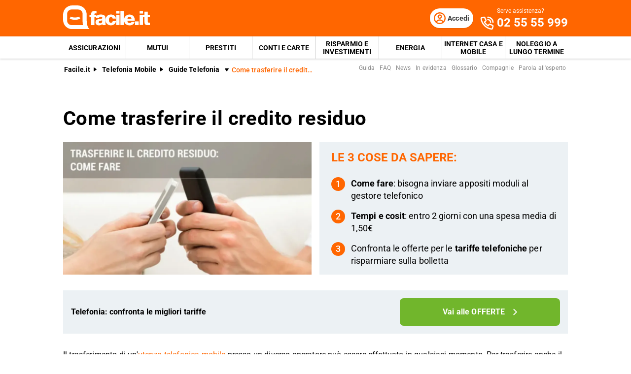

--- FILE ---
content_type: text/html; charset=utf-8
request_url: https://www.facile.it/telefonia-mobile/guida/come-trasferire-credito-residuo.html
body_size: 36247
content:
<!DOCTYPE html><html lang="it" data-critters-container><head><meta charset="utf-8" data-next-head><meta name="theme-color" content="#FF6600" data-next-head><meta name="msapplication-TileColor" content="#FF6600" data-next-head><meta name="viewport" content="width=device-width,initial-scale=1,maximum-scale=5,shrink-to-fit=no" data-next-head><link rel="apple-touch-icon" href="https://res.cloudinary.com/dlhhugvi8/image/upload/facile.it/favicons/apple-touch-icon.png" data-next-head><link rel="icon" type="image/png" href="https://res.cloudinary.com/dlhhugvi8/image/upload/facile.it/favicons/favicon-16x16.png" sizes="16x16" data-next-head><link rel="icon" type="image/png" href="https://res.cloudinary.com/dlhhugvi8/image/upload/facile.it/favicons/favicon-32x32.png" sizes="32x32" data-next-head><link rel="icon" type="image/png" href="https://res.cloudinary.com/dlhhugvi8/image/upload/facile.it/favicons/android-chrome-192x192.png" sizes="192x192" data-next-head><link rel="mask-icon" href="https://res.cloudinary.com/dlhhugvi8/image/upload/facile.it/favicons/safari-pinned-tab.svg" sizes="any" color="#FF6600" data-next-head><meta name="msapplication-TileImage" content="https://res.cloudinary.com/dlhhugvi8/image/upload/facile.it/favicons/mstile-144x144.png" data-next-head><meta name="format-detection" content="telephone=no" data-next-head><meta name="SKYPE_TOOLBAR" content="SKYPE_TOOLBAR_PARSER_COMPATIBLE" data-next-head><title data-next-head>Come trasferire il credito residuo | Facile.it</title><link rel="canonical" href="https://www.facile.it/telefonia-mobile/guida/come-trasferire-credito-residuo.html" data-next-head><meta name="description" content="Il trasferimento di un&#x27;utenza telefonica mobile presso un diverso operatore può essere effettuato in qualsiasi momento. Scopri su Facile.it come fare!" data-next-head><meta name="robots" content="index, follow" data-next-head><meta name="article:modified_time" content="2026-01-17" data-next-head><meta name="article:publisher" content="https://www.facile.it" data-next-head><meta name="article:section" content="Telefonia Mobile" data-next-head><meta name="article:published_time" content="2019-03-14T16:45:33.000Z" data-next-head><meta name="og:locale" content="it_IT" data-next-head><meta name="og:site_name" content="Facile.it" data-next-head><meta name="og:title" content="Come trasferire il credito residuo" data-next-head><meta name="og:description" content="Il trasferimento di un&#x27;utenza telefonica mobile presso un diverso operatore può essere effettuato in qualsiasi momento. Scopri su Facile.it come fare!" data-next-head><meta name="og:image" content="https://res.cloudinary.com/dlhhugvi8/image/upload/f_auto,q_auto,w_1200/v1711373918/facile.it/miscellaneous/facile-sharing-image_mokodb.jpg" data-next-head><meta name="og:content" content="Il trasferimento di un&#x27;utenza telefonica mobile presso un diverso operatore può essere effettuato in qualsiasi momento. Per trasferire anche il credito residuo da un gestore all&#x27;altro, però, è necessario inoltrare una specifica richiesta in tal senso." data-next-head><meta name="og:image:height" content="423" data-next-head><meta name="og:image:width" content="660" data-next-head><meta name="og:type" content="article" data-next-head><meta name="og:updated_time" content="2026-01-17" data-next-head><meta name="og:url" content="https://www.facile.it/telefonia-mobile/guida/come-trasferire-credito-residuo.html" data-next-head><meta name="twitter:card" content="summary" data-next-head><meta name="twitter:description" content="Il trasferimento di un&#x27;utenza telefonica mobile presso un diverso operatore può essere effettuato in qualsiasi momento. Per trasferire anche il credito residuo da un gestore all&#x27;altro, però, è necessario inoltrare una specifica richiesta in tal senso." data-next-head><meta name="twitter:image" content="https://res.cloudinary.com/dlhhugvi8/image/upload/f_auto,q_auto,w_1200/v1711373918/facile.it/miscellaneous/facile-sharing-image_mokodb.jpg" data-next-head><meta name="twitter:site" content="https://www.facile.it" data-next-head><meta name="twitter:title" content="Come trasferire il credito residuo | Facile.it" data-next-head><link rel="dns-prefetch" href="https://res.cloudinary.com"><link rel="dns-prefetch" href="https://www.google-analytics.com"><link rel="dns-prefetch" href="https://www.googletagmanager.com"><link rel="preconnect" href="https://res.cloudinary.com"><link rel="preconnect" href="https://www.google-analytics.com"><link rel="preconnect" href="https://www.googletagmanager.com"><link rel="preload" href="/_next/static/media/fa7649605314c38a-s.p.woff2" as="font" type="font/woff2" crossorigin="anonymous" data-next-font="size-adjust"><link rel="preload" href="/_next/static/media/48ee0eb829fd67dc-s.p.woff2" as="font" type="font/woff2" crossorigin="anonymous" data-next-font="size-adjust"><link rel="preload" href="/_next/static/media/4046ec9b7a3cd7ce-s.p.woff2" as="font" type="font/woff2" crossorigin="anonymous" data-next-font="size-adjust"><script defer nomodule src="/_next/static/chunks/polyfills-42372ed130431b0a.js"></script><script defer src="/_next/static/chunks/5863-340f1364f1b667f0.js"></script><script defer src="/_next/static/chunks/7766-886b5139038992c6.js"></script><script defer src="/_next/static/chunks/800.01ebcc61fbd87cfd.js"></script><script defer src="/_next/static/chunks/8857.4bd4f52b3cc2adf9.js"></script><script defer src="/_next/static/chunks/6438-f68dd38851e76177.js"></script><script defer src="/_next/static/chunks/2821.451d8969445d12d4.js"></script><script defer src="/_next/static/chunks/7837-afd7f23bb3bd7c2d.js"></script><script defer src="/_next/static/chunks/9942.f071ca6f8a14d085.js"></script><script defer src="/_next/static/chunks/5775.5aa179688b68b624.js"></script><script defer src="/_next/static/chunks/9480-fa4da4ed6a704ad0.js"></script><script defer src="/_next/static/chunks/8546.5dece89315c90f6e.js"></script><script defer src="/_next/static/chunks/5517.407018efe7e2d66d.js"></script><script defer src="/_next/static/chunks/3204.ed518dd0fdf02673.js"></script><script defer src="/_next/static/chunks/8803.c0a3b0bc7ea9f706.js"></script><script defer src="/_next/static/chunks/1573.f5fa0cdb023506fb.js"></script><script defer src="/_next/static/chunks/4528.f5b34b23967df6e4.js"></script><script defer src="/_next/static/chunks/6171.cd2c6b335f1a5b9b.js"></script><script defer src="/_next/static/chunks/8788.0b3274ee2e5c2ea4.js"></script><script defer src="/_next/static/chunks/8290.70c5558de13d0e34.js"></script><script defer src="/_next/static/chunks/2834.c3881c661846cec1.js"></script><script defer src="/_next/static/chunks/1029.2a508934efcf6fd4.js"></script><script defer src="/_next/static/chunks/2713.15a84cc35ec9806c.js"></script><script defer src="/_next/static/chunks/2462.770813707c6d0c6f.js"></script><script defer src="/_next/static/chunks/1679.b20d1b6298ed4b84.js"></script><script defer src="/_next/static/chunks/3234.d05cbc848b791dc3.js"></script><script defer src="/_next/static/chunks/3949.5dabb133c0e2e032.js"></script><script defer src="/_next/static/chunks/2961.8c93391835c4dc91.js"></script><script defer src="/_next/static/chunks/3866.44b85ccec89aa14e.js"></script><script defer src="/_next/static/chunks/4454.feaa4d3ad7e35a70.js"></script><script src="/_next/static/chunks/webpack-85d6ea6af52e0f30.js" defer></script><script src="/_next/static/chunks/framework-5af8a523299ce8b5.js" defer></script><script src="/_next/static/chunks/main-d8ab642160e4989f.js" defer></script><script src="/_next/static/chunks/pages/_app-e41ff3bc007f6081.js" defer></script><script src="/_next/static/chunks/6422-a9befdb0e6bb6d48.js" defer></script><script src="/_next/static/chunks/pages/%5B%5B...slug%5D%5D-f12d6e66453d4651.js" defer></script><script src="/_next/static/QIhD-n20_3E5bw3WYFknU/_buildManifest.js" defer></script><script src="/_next/static/QIhD-n20_3E5bw3WYFknU/_ssgManifest.js" defer></script><style>*{margin:0;padding:0;border:0;font-family:inherit;font-size:inherit;line-height:inherit;box-sizing:border-box;-webkit-tap-highlight-color:transparent}.edsx9p0{list-style:none}.edsx9p1{list-style-position:inside}.edsx9p3{font-size:inherit;font-weight:inherit}.edsx9p8{font:inherit;background-color:transparent}.edsx9p9{text-decoration:none;color:inherit}html{line-height:1.15;font-size:16px;-webkit-text-size-adjust:100%}.edsx9pb{font-size:var(--m3t95s6);line-height:var(--m3t95sh);font-family:var(--m3t95s2);font-weight:var(--m3t95s7);letter-spacing:var(--m3t95sa);color:var(--m3t95s4);-webkit-font-smoothing:antialiased;-moz-osx-font-smoothing:grayscale;text-rendering:optimizeLegibility}.o6ffo20{--m3t95s0:facile-it;--m3t95s1:facile.it;--m3t95s2:"Roboto",sans-serif;--m3t95s3:"Roboto",sans-serif;--m3t95s4:#000;--m3t95s5:#FED9BF;--m3t95s6:16px;--m3t95s7:400;--m3t95s8:500;--m3t95s9:700;--m3t95sa:0em;--m3t95sb:0.005em;--m3t95sc:0.01em;--m3t95sd:0.04em;--m3t95se:1em;--m3t95sf:4.99em;--m3t95sg:1;--m3t95sh:1.15;--m3t95si:1.2;--m3t95sj:1.3;--m3t95sk:1.4;--m3t95sl:2;--m3t95sm:1024px;--m3t95sn:280px;--m3t95so:4px;--m3t95sp:all .5s ease;--m3t95sq:all .3s ease;--m3t95sr:4px;--m3t95ss:8px;--m3t95st:16px;--m3t95su:24px;--m3t95sv:1px;--m3t95sw:2px;--m3t95sx:rgba(255,255,255,0.9);--m3t95sy:rgba(58,58,58,0.6);--m3t95sz:0px 1px 2px rgba(0,0,0,0.1);--m3t95s10:0px 1px 4px rgba(0,0,0,0.2);--m3t95s11:0px 3px 6px rgba(0,0,0,0.16);--m3t95s12:0px 4px 8px rgba(0,0,0,0.14);--m3t95s13:1px 4px 8px rgba(0,0,0,0.05),0px 10px 16px rgba(0,0,0,0.08);--m3t95s14:2px 4px 8px rgba(0,0,0,0.06),2px 14px 24px rgba(0,0,0,0.1);--m3t95s15:0px 0px 0px 3px rgba(228,228,228,0.5);--m3t95s16:0px 0px 0px 3px rgba(237,245,229,0.78);--m3t95s17:0px 0px 0px 3px rgba(251,226,226,0.78);--m3t95s18:0px 0px 0px 3px rgba(226,239,248,0.78);--m3t95s19:0px 0px 0px 3px rgba(251,224,181,0.84);--m3t95s1a:0px 0px 0px 3px rgba(237,245,229,0.78);--m3t95s1b:#E27700;--m3t95s1c:#FF9900;--m3t95s1d:#FFC05C;--m3t95s1e:#FFF4E0;--m3t95s1f:rgba(251,224,181,0.84);--m3t95s1g:#549116;--m3t95s1h:#71B62C;--m3t95s1i:#BEE19A;--m3t95s1j:#F1F9E9;--m3t95s1k:rgba(237,245,229,0.78);--m3t95s1l:#154F8A;--m3t95s1m:#0E83CD;--m3t95s1n:#8BC7ED;--m3t95s1o:#E6F3FC;--m3t95s1p:rgba(226,239,248,0.78);--m3t95s1q:#C2212E;--m3t95s1r:#FF0000;--m3t95s1s:#FFE6E6;--m3t95s1t:rgba(251,226,226,0.78);--m3t95s1u:#998000;--m3t95s1v:#F3C510;--m3t95s1w:#FEF0BA;--m3t95s1x:#FFFAE6;--m3t95s1y:rgba(254,246,214,0.68);--m3t95s1z:#EAEAEA;--m3t95s20:#F2F2F2;--m3t95s21:#F8F8F8;--m3t95s22:#CCDAE2;--m3t95s23:#ECF1F4;--m3t95s24:#000;--m3t95s25:#FFF;--m3t95s26:rgba(255,255,255,0.2);--m3t95s27:rgba(255,255,255,0.5);--m3t95s28:#3A3A3A;--m3t95s29:#505050;--m3t95s2a:#888888;--m3t95s2b:#AAAAAA;--m3t95s2c:#CCCCCC;--m3t95s2d:rgba(58,58,58,0.6);--m3t95s2e:rgba(136,136,136,0.18);--m3t95s2f:rgba(228,228,228,0.5);--m3t95s2g:transparent;--m3t95s2h:#BB4118;--m3t95s2i:#E34713;--m3t95s2j:#FF6600;--m3t95s2k:#FED9BF;--m3t95s2l:#FFEEE0;--m3t95s2m:#549116;--m3t95s2n:#71B62C;--m3t95s2o:#BEE19A;--m3t95s2p:#F1F9E9;--m3t95s2q:#E34713;--m3t95s2r:0px;--m3t95s2s:2px;--m3t95s2t:4px;--m3t95s2u:8px;--m3t95s2v:12px;--m3t95s2w:16px;--m3t95s2x:24px;--m3t95s2y:32px;--m3t95s2z:40px;--m3t95s30:48px;--m3t95s31:56px;--m3t95s32:64px;--m3t95s33:72px;--m3t95s34:80px}.anwoxv8{border:var(--anwoxv4)}.anwoxvc{border-width:var(--anwoxv0)}@media screen and (min-width:992px){.anwoxvb{border:var(--anwoxv7)}.anwoxvf{border-width:var(--anwoxv3)}}.bjrd980{overflow:hidden}.bjrd983{overflow:auto}.bjrd987{overflow-x:auto}.bjrd989{overflow-wrap:anywhere}.bjrd98a{overflow-wrap:break-word}.bjrd98b{-webkit-user-select:none;-moz-user-select:none;user-select:none}.bjrd98f{z-index:1}.bjrd98i{cursor:pointer}.bjrd98m{top:0}.bjrd98o{left:0}.bjrd98p{right:0}.bjrd98q{min-width:0}.bjrd98r{transition:var(--m3t95sp)}.bjrd98s{transition:var(--m3t95sq)}.bjrd98t{text-transform:none}.bjrd98v{text-transform:uppercase}.bjrd98x{font-weight:var(--m3t95s7)}.bjrd98y{font-weight:var(--m3t95s8)}.bjrd98z{font-weight:var(--m3t95s9)}.bjrd9814{text-decoration:underline}.bjrd9818{letter-spacing:var(--m3t95sa)}.bjrd9819{letter-spacing:var(--m3t95sb)}.bjrd981a{letter-spacing:var(--m3t95sc)}.bjrd981e{white-space:break-spaces}.bjrd981g{white-space:nowrap}.bjrd981h{text-overflow:ellipsis}.bjrd981v{display:block}.bjrd981z{display:inline}.bjrd9823{display:none}.bjrd9827{display:inline-block}.bjrd982b{display:flex}.bjrd982f{display:inline-flex}.bjrd982j{position:relative}.bjrd982n{position:absolute}.bjrd982r{position:fixed}.bjrd982z{border-radius:9999px}.bjrd9837{border-radius:var(--m3t95sr)}.bjrd983b{border-radius:var(--m3t95ss)}.bjrd983n{line-height:var(--m3t95sg)}.bjrd983r{line-height:var(--m3t95sh)}.bjrd983v{line-height:var(--m3t95si)}.bjrd983z{line-height:var(--m3t95sj)}.bjrd9843{line-height:var(--m3t95sk)}.bjrd985j{height:100%}.bjrd985r{width:50%}.bjrd986z{width:100%}.bjrd9873{width:auto}.bjrd987b{padding-top:var(--m3t95s2s)}.bjrd987f{padding-top:var(--m3t95s2t)}.bjrd987j{padding-top:var(--m3t95s2u)}.bjrd987n{padding-top:var(--m3t95s2v)}.bjrd987r{padding-top:var(--m3t95s2w)}.bjrd987v{padding-top:var(--m3t95s2x)}.bjrd988n{padding-bottom:var(--m3t95s2r)}.bjrd988r{padding-bottom:var(--m3t95s2s)}.bjrd988v{padding-bottom:var(--m3t95s2t)}.bjrd988z{padding-bottom:var(--m3t95s2u)}.bjrd9893{padding-bottom:var(--m3t95s2v)}.bjrd9897{padding-bottom:var(--m3t95s2w)}.bjrd989b{padding-bottom:var(--m3t95s2x)}.bjrd989f{padding-bottom:var(--m3t95s2y)}.bjrd98a3{padding-right:var(--m3t95s2r)}.bjrd98a7{padding-right:var(--m3t95s2s)}.bjrd98ab{padding-right:var(--m3t95s2t)}.bjrd98af{padding-right:var(--m3t95s2u)}.bjrd98aj{padding-right:var(--m3t95s2v)}.bjrd98an{padding-right:var(--m3t95s2w)}.bjrd98ar{padding-right:var(--m3t95s2x)}.bjrd98bj{padding-left:var(--m3t95s2r)}.bjrd98bn{padding-left:var(--m3t95s2s)}.bjrd98br{padding-left:var(--m3t95s2t)}.bjrd98bv{padding-left:var(--m3t95s2u)}.bjrd98bz{padding-left:var(--m3t95s2v)}.bjrd98c3{padding-left:var(--m3t95s2w)}.bjrd98c7{padding-left:var(--m3t95s2x)}.bjrd98cz{margin-top:var(--m3t95s2r)}.bjrd98d3{margin-top:var(--m3t95s2s)}.bjrd98d7{margin-top:var(--m3t95s2t)}.bjrd98dj{margin-top:var(--m3t95s2w)}.bjrd98dn{margin-top:var(--m3t95s2x)}.bjrd98dr{margin-top:var(--m3t95s2y)}.bjrd98dz{margin-top:var(--m3t95s30)}.bjrd98ef{margin-bottom:var(--m3t95s2r)}.bjrd98en{margin-bottom:var(--m3t95s2t)}.bjrd98ez{margin-bottom:var(--m3t95s2w)}.bjrd98f3{margin-bottom:var(--m3t95s2x)}.bjrd98fb{margin-bottom:var(--m3t95s2z)}.bjrd98fv{margin-right:var(--m3t95s2r)}.bjrd98fz{margin-right:var(--m3t95s2s)}.bjrd98g7{margin-right:var(--m3t95s2u)}.bjrd98gb{margin-right:var(--m3t95s2v)}.bjrd98gf{margin-right:var(--m3t95s2w)}.bjrd98gj{margin-right:var(--m3t95s2x)}.bjrd98hf{margin-left:var(--m3t95s2s)}.bjrd98hj{margin-left:var(--m3t95s2t)}.bjrd98hv{margin-left:var(--m3t95s2w)}.bjrd98hz{margin-left:var(--m3t95s2x)}.bjrd98ir{align-items:flex-start}.bjrd98iv{align-items:center}.bjrd98iz{align-items:flex-end}.bjrd98j7{justify-content:flex-start}.bjrd98jb{justify-content:center}.bjrd98jf{justify-content:flex-end}.bjrd98jj{justify-content:space-between}.bjrd98jv{flex-direction:row}.bjrd98jz{flex-direction:row-reverse}.bjrd98k3{flex-direction:column}.bjrd98kb{flex-wrap:wrap}.bjrd98kj{flex-shrink:0}.bjrd98kn{flex-shrink:1}.bjrd98kr{flex-grow:0}.bjrd98kv{flex-grow:1}.bjrd98l3{flex:1 1}.bjrd98l7{align-self:stretch}.bjrd98lj{text-align:left}.bjrd98ln{text-align:center}.bjrd98lr{text-align:right}.bjrd98lz{box-shadow:var(--m3t95sz)}.bjrd98m3{box-shadow:var(--m3t95s10)}.bjrd98m7{box-shadow:var(--m3t95s11)}.bjrd98mj{box-shadow:var(--m3t95s14)}.bjrd98nb{font-size:1rem}.bjrd98nf{font-size:2rem}.bjrd98nv{font-size:.625rem}.bjrd98o3{font-size:.75rem}.bjrd98ob{font-size:.875rem}.bjrd98oj{font-size:1.125rem}.bjrd98or{font-size:1.375rem}.bjrd98ov{font-size:1.5rem}.bjrd98p3{font-size:1.75rem}.bjrd98p7{font-size:1.875rem}.bjrd98q7{color:var(--m3t95s1l)}.bjrd98qr{color:var(--m3t95s24)}.bjrd98qv{color:var(--m3t95s25)}.bjrd98qz{color:var(--m3t95s28)}.bjrd98r3{color:var(--m3t95s29)}.bjrd98r7{color:var(--m3t95s2a)}.bjrd98rn{color:var(--m3t95s2i)}.bjrd98rr{color:var(--m3t95s2j)}.bjrd98s3{color:var(--m3t95s2q)}.bjrd98tf{background:var(--m3t95s1o)}.bjrd98uf{background:var(--m3t95s23)}.bjrd98uj{background:var(--m3t95s25)}.bjrd98ur{background:var(--m3t95s28)}.bjrd98uv{background:var(--m3t95s29)}.bjrd98vn{background:var(--m3t95s2j)}.bjrd98w3{background:var(--m3t95s2n)}@media screen and (min-width:375px){.bjrd981w{display:block}.bjrd9824{display:none}.bjrd98ao{padding-right:var(--m3t95s2w)}.bjrd98c4{padding-left:var(--m3t95s2w)}.bjrd98oo{font-size:1.25rem}}@media screen and (min-width:768px){.bjrd981x{display:block}.bjrd9821{display:inline}.bjrd9825{display:none}.bjrd982h{display:inline-flex}.bjrd985t{width:50%}.bjrd9879{padding-top:var(--m3t95s2r)}.bjrd987h{padding-top:var(--m3t95s2t)}.bjrd987t{padding-top:var(--m3t95s2w)}.bjrd988d{padding-top:var(--m3t95s31)}.bjrd9899{padding-bottom:var(--m3t95s2w)}.bjrd98a5{padding-right:var(--m3t95s2r)}.bjrd98ap{padding-right:var(--m3t95s2w)}.bjrd98bl{padding-left:var(--m3t95s2r)}.bjrd98c5{padding-left:var(--m3t95s2w)}.bjrd98dp{margin-top:var(--m3t95s2x)}.bjrd98ed{margin-top:var(--m3t95s34)}.bjrd98f5{margin-bottom:var(--m3t95s2x)}.bjrd98hp{margin-left:var(--m3t95s2u)}.bjrd98it{align-items:flex-start}.bjrd98ix{align-items:center}.bjrd98j9{justify-content:flex-start}.bjrd98jx{flex-direction:row}.bjrd98k5{flex-direction:column}.bjrd98kh{flex-wrap:nowrap}.bjrd98pl{font-size:2.5rem}}@media screen and (min-width:992px){.bjrd981y{display:block}.bjrd9822{display:inline}.bjrd9826{display:none}.bjrd982e{display:flex}.bjrd985y{width:33.33333333333333%}.bjrd986e{width:20%}.bjrd986i{width:40%}.bjrd986m{width:60%}.bjrd987a{padding-top:var(--m3t95s2r)}.bjrd987i{padding-top:var(--m3t95s2t)}.bjrd987q{padding-top:var(--m3t95s2v)}.bjrd987u{padding-top:var(--m3t95s2w)}.bjrd988q{padding-bottom:var(--m3t95s2r)}.bjrd988y{padding-bottom:var(--m3t95s2t)}.bjrd9896{padding-bottom:var(--m3t95s2v)}.bjrd989a{padding-bottom:var(--m3t95s2w)}.bjrd989e{padding-bottom:var(--m3t95s2x)}.bjrd98a6{padding-right:var(--m3t95s2r)}.bjrd98ai{padding-right:var(--m3t95s2u)}.bjrd98am{padding-right:var(--m3t95s2v)}.bjrd98aq{padding-right:var(--m3t95s2w)}.bjrd98au{padding-right:var(--m3t95s2x)}.bjrd98b6{padding-right:var(--m3t95s30)}.bjrd98bm{padding-left:var(--m3t95s2r)}.bjrd98by{padding-left:var(--m3t95s2u)}.bjrd98c2{padding-left:var(--m3t95s2v)}.bjrd98c6{padding-left:var(--m3t95s2w)}.bjrd98ca{padding-left:var(--m3t95s2x)}.bjrd98ei{margin-bottom:var(--m3t95s2r)}.bjrd98fi{margin-bottom:var(--m3t95s30)}.bjrd98fy{margin-right:var(--m3t95s2r)}.bjrd98ge{margin-right:var(--m3t95s2v)}.bjrd98iy{align-items:center}.bjrd98jy{flex-direction:row}.bjrd98lm{text-align:left}.bjrd98oy{font-size:1.5rem}.bjrd98pa{font-size:1.875rem}.bjrd98pe{font-size:2.125rem}.bjrd98wi{background:none}}._1lvkpo40{-o-object-fit:cover;object-fit:cover}._1lvkpo43{color:transparent}.vskl5n0{min-width:130px;max-width:130px}.vskl5n2{min-width:88px;max-width:88px;max-height:25px}@media screen and (min-width:992px){.vskl5n0{min-width:176px;max-width:176px;max-height:49px}}._1o6oct60{transition:transform .4s ease;transform-origin:50% 50%}._1o6oct61{transform:rotate(0deg)}._1o6oct67{transform:rotate(270deg)}._1o6oct69{display:flex;justify-content:center;align-items:center}._1o6oct6b{width:1rem;height:1rem}._1o6oct6c{width:2rem;height:2rem}._1o6oct6h{width:1.5rem;height:1.5rem}.__className_9efc83{font-family:roboto,roboto Fallback,sans-serif}._1ruq9070{min-height:100vh}._19mei630:last-child{padding-bottom:var(--m3t95s2r)}._19mei631{margin-left:auto;margin-right:auto}._19mei632{min-width:var(--m3t95sn);max-width:var(--m3t95sm)}@media screen and (min-width:768px){._19mei631{box-sizing:content-box}}.zlzolj0{margin-left:auto;margin-right:auto}.zlzolj1{min-width:var(--m3t95sn);max-width:var(--m3t95sm)}@media screen and (min-width:768px){.zlzolj0{box-sizing:content-box}}.vdqi550{margin-left:calc(var(--m3t95s2r) * -1)}.vdqi551{margin-left:calc(var(--m3t95s2s) * -1)}.vdqi553{margin-left:calc(var(--m3t95s2u) * -1)}.vdqi554{margin-left:calc(var(--m3t95s2v) * -1)}.vdqi555{margin-left:calc(var(--m3t95s2w) * -1)}.vdqi556{margin-left:calc(var(--m3t95s2x) * -1)}.vdqi551g{margin-top:calc(var(--m3t95s2r) * -1)}.vdqi551h{margin-top:calc(var(--m3t95s2s) * -1)}.vdqi551j{margin-top:calc(var(--m3t95s2u) * -1)}.vdqi551k{margin-top:calc(var(--m3t95s2v) * -1)}.vdqi551l{margin-top:calc(var(--m3t95s2w) * -1)}.vdqi551m{margin-top:calc(var(--m3t95s2x) * -1)}@media screen and (min-width:375px){.vdqi55d{margin-left:calc(var(--m3t95s2r) * -1)}.vdqi551w{margin-top:calc(var(--m3t95s2u) * -1)}.vdqi551y{margin-top:calc(var(--m3t95s2w) * -1)}}@media screen and (min-width:768px){.vdqi55q{margin-left:calc(var(--m3t95s2r) * -1)}.vdqi55v{margin-left:calc(var(--m3t95s2w) * -1)}.vdqi5526{margin-top:calc(var(--m3t95s2r) * -1)}.vdqi5529{margin-top:calc(var(--m3t95s2u) * -1)}.vdqi552b{margin-top:calc(var(--m3t95s2w) * -1)}}@media screen and (min-width:992px){.vdqi5516{margin-left:calc(var(--m3t95s2u) * -1)}.vdqi5518{margin-left:calc(var(--m3t95s2w) * -1)}.vdqi552j{margin-top:calc(var(--m3t95s2r) * -1)}}@media screen and (min-width:768px){.mfxevk0{text-overflow:ellipsis;white-space:nowrap;overflow:hidden}}._80jg144:focus-within,._80jg144:hover{color:var(--_80jg140)}._80jg14c:focus-within,._80jg14c:hover{background-color:var(--_80jg148)}._80jg14o:focus-within,._80jg14o:hover{border:var(--_80jg14k)}._80jg14s:focus-within,._80jg14s:hover{border-width:var(--_80jg14g)}.sbm8gn2:visited{color:var(--m3t95s2h)}.le64ivb{flex-basis:100%}.le64ivc{flex-basis:auto}@media screen and (min-width:768px){.le64ivq{flex-basis:50%}.le64ivr{flex-basis:33.33333333333333%}}._1k9a47x0:first-child{padding-left:var(--m3t95s2r)}._1k9a47x1{-webkit-box-decoration-break:clone;box-decoration-break:clone;padding-top:1px}._8nds383 button{position:relative}._11n80k4{-webkit-line-clamp:var(--_11n80k0);line-clamp:var(--_11n80k0)}._11n80k8{display:-webkit-box;-webkit-box-orient:vertical}._11n80k9{padding-bottom:1px}._1wacpgt0{padding-top:1px;padding-bottom:1px}._1wacpgt3{min-height:var(--m3t95s2x)}._7jti6q0:visited{color:var(--m3t95s2h)}._7jti6q2{width:-webkit-min-content;width:-moz-min-content;width:min-content;max-width:100%}._7jti6q3{width:-webkit-max-content;width:-moz-max-content;width:max-content}._1ud5q5y2{max-width:100%;justify-content:center;align-items:center;position:relative;overflow:hidden}._1ud5q5y2:focus{outline-width:0;outline:none}._1ud5q5y8{margin-left:calc((var(--m3t95s6) * var(--_1ud5q5y3, 1.5)) + var(--m3t95s2u))}._1j81chx0{height:56px}._1j81chx1{height:48px}._1j81chx4{height:40px;min-width:40px}._1en6v8z0{max-height:0}@media screen and (min-width:992px){._1en6v8z1{max-height:8000px}}._1pxo76y0{cursor:pointer}._1pxo76y1{border-bottom:var(--m3t95sw) solid var(--m3t95s28)}._1pxo76y2{border-bottom:var(--m3t95sv) solid var(--m3t95s29)}._1pxo76y4{color:var(--m3t95s21);height:20px;width:20px}._1pxo76y4:before{content:"+";align-items:center;display:flex;font-size:1.25rem;height:100%;justify-content:center;position:relative;transition:transform .3s ease;width:100%}._1pxo76y5{right:var(--m3t95s2w);top:50%;transform:translateY(-50%)}@media screen and (min-width:992px){._1pxo76y0{cursor:auto}._1pxo76y1,._1pxo76y2{border-bottom:none}}.o4c4fm0{display:inline-block;min-width:98px;max-width:98px;height:15px;position:relative;vertical-align:middle}.jqra7n1{width:44px;height:24px}@media screen and (min-width:375px){.jqra7n1{width:54px;height:30px}}@media screen and (min-width:768px){.jqra7n1{width:50px;height:28px}}._1b40f8i0{color:var(--m3t95s21)}.dgw0bs0{min-width:32px;max-width:32px;height:33px}._1h8uuwk0:last-child{padding-bottom:var(--m3t95s2r)}._1p2uksd1:last-child{margin-bottom:var(--m3t95s2r)}._1p2uksd2:not(:first-of-type){padding-top:var(--m3t95s2w)}.ziprc30{position:fixed;z-index:300}.ziprc31{height:56px}.ziprc33{height:56px}.ziprc34{height:25px}.ziprc36{background-color:var(--m3t95s25);height:1.5px;position:relative;transition:background-color .2s;transition-timing-function:linear;width:1.125rem}.ziprc36:before{top:-.3rem}.ziprc36:after,.ziprc36:before{content:" ";background-color:var(--m3t95s25);height:1.5px;position:absolute;transition:top .2s,transform .2s;transition-delay:.2s,0s,0s;transition-timing-function:linear;width:1.125rem}.ziprc36:after{top:.3rem}@media screen and (min-width:992px){.ziprc30{position:static;z-index:auto}.ziprc31{height:74px}.ziprc33{display:none}}._1m9ikpw0{order:1}._1m9ikpw1{order:2}._6imu991{height:45px}._6imu991:hover{background-color:var(--m3t95s2h)}._6imu991:hover{color:var(--m3t95s25)}._6imu991:last-child{margin-right:0}._6imu993{min-width:229px}._6imu995{font-weight:var(--m3t95s9);padding:var(--m3t95s2w);padding-bottom:0;text-transform:uppercase}._6imu997{min-width:1.5rem}._6imu998{min-height:1.5rem;font-size:1.0625rem}._6imu998:hover{background-color:var(--m3t95s2l);color:var(--m3t95s2i)}._6imu998:after{content:"»";margin-left:var(--m3t95s2t)}._6imu99d{z-index:950;top:56px}._6imu99d{height:100vh;padding-bottom:200px;width:90vw;transform:translateX(-105%)}._6imu99e{border-bottom:1px solid rgba(255,255,255,.2)}@media screen and (min-width:992px){._6imu993:not(:last-of-type){border-right:var(--m3t95sv) solid var(--m3t95s2c)}._6imu995{font-weight:var(--m3t95s7);padding:var(--m3t95s2v);text-transform:none;display:inline-block;width:50%}._6imu998{font-size:.8125rem;white-space:nowrap}._6imu99a{white-space:unset;width:230px}}@media screen and (min-width:768px){._1ipqz2a4{height:285px;overflow:hidden}}._1fzmjlx0{width:28px;height:28px;writing-mode:vertical-rl;text-orientation:upright;-webkit-text-orientation:upright}._1fzmjlx1{list-style:none}.tvzgur1{position:fixed;z-index:250;box-shadow:0 -5px 22px rgba(0,0,0,.15);bottom:0;left:0;right:0;transform:translateY(100%);transition:var(--m3t95sq);visibility:hidden;opacity:0}._5ukz7v0{display:grid}._5ukz7v1{grid-template-columns:-webkit-max-content auto;grid-template-columns:max-content auto}._5ukz7v7{grid-column:1/span 2;opacity:0}@media screen and (min-width:768px){._5ukz7v7{opacity:1;margin-top:6px;margin-bottom:2px}}._7q8zzn4{max-width:120px}._1x63b520{max-width:50%;margin-left:auto}@media screen and (min-width:768px){._15chkic0{max-width:57%}._15chkic1{width:18%;max-width:18%}._15chkic3{width:calc(156px + var(--m3t95s2w));max-width:calc(156px + var(--m3t95s2w))}}._1v355zf0:hover ._1v355zf2{transform:translateX(5px)}._10u9ujf0{padding-left:var(--m3t95s2w);position:relative}._10u9ujf0:before{content:"●";color:var(--m3t95s2j);left:0;top:5px;font-size:9px;position:absolute}._1wt5v9l0{min-width:100%;scrollbar-width:none;scroll-behavior:smooth}._1wt5v9l0::-webkit-scrollbar{display:none}.aaa6r22{margin-top:calc(var(--m3t95s2v) * -1)}._1s7iy9o0{min-width:245px}._1s7iy9o0:hover{transform:translateY(-12px);box-shadow:var(--m3t95s12)}._1s7iy9o1{height:180px}._1s7iy9o2{transition:var(--m3t95sp)}._1s7iy9o0:hover ._1s7iy9o2{transform:scale(1.2)}._1s7iy9o3{background-color:rgba(0,0,0,.3);top:180px;transform:translateY(-100%)}._1s7iy9o4{min-height:calc(var(--m3t95sg) * 3 * 1em)}@media screen and (min-width:992px){._1s7iy9o0{width:calc(25% - 27px);min-width:calc(25% - 27px)}._1s7iy9o0:not(:last-of-type){margin-right:36px}}</style><link rel="stylesheet" href="/_next/static/css/c08d8886171f69cc.css" data-n-g media="print" onload="this.media='all'"><noscript><link rel="stylesheet" href="/_next/static/css/c08d8886171f69cc.css"></noscript><link rel="stylesheet" href="/_next/static/css/6290508c5f60d416.css" data-n-p media="print" onload="this.media='all'"><noscript><link rel="stylesheet" href="/_next/static/css/6290508c5f60d416.css"></noscript><link rel="stylesheet" href="/_next/static/css/6b773a164d95b84a.css" media="print" onload="this.media='all'"><noscript><link rel="stylesheet" href="/_next/static/css/6b773a164d95b84a.css"></noscript><link rel="stylesheet" href="/_next/static/css/628ea2a7f2c5cda1.css" media="print" onload="this.media='all'"><noscript><link rel="stylesheet" href="/_next/static/css/628ea2a7f2c5cda1.css"></noscript><link rel="stylesheet" href="/_next/static/css/d9ccfaabca539520.css" media="print" onload="this.media='all'"><noscript><link rel="stylesheet" href="/_next/static/css/d9ccfaabca539520.css"></noscript><link rel="stylesheet" href="/_next/static/css/0589900ae4801073.css" media="print" onload="this.media='all'"><noscript><link rel="stylesheet" href="/_next/static/css/0589900ae4801073.css"></noscript><link rel="stylesheet" href="/_next/static/css/3355ce08ce5b98cb.css" media="print" onload="this.media='all'"><noscript><link rel="stylesheet" href="/_next/static/css/3355ce08ce5b98cb.css"></noscript><link rel="stylesheet" href="/_next/static/css/a18e59e62d8a85cb.css" media="print" onload="this.media='all'"><noscript><link rel="stylesheet" href="/_next/static/css/a18e59e62d8a85cb.css"></noscript><link rel="stylesheet" href="/_next/static/css/02843e7db260e072.css" media="print" onload="this.media='all'"><noscript><link rel="stylesheet" href="/_next/static/css/02843e7db260e072.css"></noscript><link rel="stylesheet" href="/_next/static/css/1f7654ac8fa44038.css" media="print" onload="this.media='all'"><noscript><link rel="stylesheet" href="/_next/static/css/1f7654ac8fa44038.css"></noscript><link rel="stylesheet" href="/_next/static/css/d05f1a76a6624ad0.css" media="print" onload="this.media='all'"><noscript><link rel="stylesheet" href="/_next/static/css/d05f1a76a6624ad0.css"></noscript><link rel="stylesheet" href="/_next/static/css/4c72b4c14d46e7b8.css" media="print" onload="this.media='all'"><noscript><link rel="stylesheet" href="/_next/static/css/4c72b4c14d46e7b8.css"></noscript><link rel="stylesheet" href="/_next/static/css/927ca8a2d53a3757.css" media="print" onload="this.media='all'"><noscript><link rel="stylesheet" href="/_next/static/css/927ca8a2d53a3757.css"></noscript><link rel="stylesheet" href="/_next/static/css/1070f62217c8fe02.css" media="print" onload="this.media='all'"><noscript><link rel="stylesheet" href="/_next/static/css/1070f62217c8fe02.css"></noscript><link rel="stylesheet" href="/_next/static/css/46524209cb956b01.css" media="print" onload="this.media='all'"><noscript><link rel="stylesheet" href="/_next/static/css/46524209cb956b01.css"></noscript><link rel="stylesheet" href="/_next/static/css/12a228fff85e5d15.css" media="print" onload="this.media='all'"><noscript><link rel="stylesheet" href="/_next/static/css/12a228fff85e5d15.css"></noscript><link rel="stylesheet" href="/_next/static/css/502f67553f08082d.css" media="print" onload="this.media='all'"><noscript><link rel="stylesheet" href="/_next/static/css/502f67553f08082d.css"></noscript><link rel="stylesheet" href="/_next/static/css/f6c8a23db0cce4f2.css" media="print" onload="this.media='all'"><noscript><link rel="stylesheet" href="/_next/static/css/f6c8a23db0cce4f2.css"></noscript><link rel="stylesheet" href="/_next/static/css/f8d94193f6d0d859.css" media="print" onload="this.media='all'"><noscript><link rel="stylesheet" href="/_next/static/css/f8d94193f6d0d859.css"></noscript><link rel="stylesheet" href="/_next/static/css/6cda71e18179087b.css" media="print" onload="this.media='all'"><noscript><link rel="stylesheet" href="/_next/static/css/6cda71e18179087b.css"></noscript><link rel="stylesheet" href="/_next/static/css/157eb43f2314fcf4.css" media="print" onload="this.media='all'"><noscript><link rel="stylesheet" href="/_next/static/css/157eb43f2314fcf4.css"></noscript><link rel="stylesheet" href="/_next/static/css/9589f09a6591c51e.css" media="print" onload="this.media='all'"><noscript><link rel="stylesheet" href="/_next/static/css/9589f09a6591c51e.css"></noscript><link rel="stylesheet" href="/_next/static/css/80f6501725e52db7.css" media="print" onload="this.media='all'"><noscript><link rel="stylesheet" href="/_next/static/css/80f6501725e52db7.css"></noscript><link rel="stylesheet" href="/_next/static/css/f53b5db247c91f9d.css" media="print" onload="this.media='all'"><noscript><link rel="stylesheet" href="/_next/static/css/f53b5db247c91f9d.css"></noscript><link rel="stylesheet" href="/_next/static/css/e10191a30b788ac5.css" media="print" onload="this.media='all'"><noscript><link rel="stylesheet" href="/_next/static/css/e10191a30b788ac5.css"></noscript><link rel="stylesheet" href="/_next/static/css/530c07764c6da104.css" media="print" onload="this.media='all'"><noscript><link rel="stylesheet" href="/_next/static/css/530c07764c6da104.css"></noscript><link rel="stylesheet" href="/_next/static/css/0535407ad1f6647b.css" media="print" onload="this.media='all'"><noscript><link rel="stylesheet" href="/_next/static/css/0535407ad1f6647b.css"></noscript><link rel="stylesheet" href="/_next/static/css/5474d19410e9b76c.css" media="print" onload="this.media='all'"><noscript><link rel="stylesheet" href="/_next/static/css/5474d19410e9b76c.css"></noscript><link rel="stylesheet" href="/_next/static/css/cc7d1c241d75fe2d.css" media="print" onload="this.media='all'"><noscript><link rel="stylesheet" href="/_next/static/css/cc7d1c241d75fe2d.css"></noscript><link rel="stylesheet" href="/_next/static/css/2739023effc21a9d.css" media="print" onload="this.media='all'"><noscript><link rel="stylesheet" href="/_next/static/css/2739023effc21a9d.css"></noscript><link rel="stylesheet" href="/_next/static/css/98485f95e1c7f118.css" media="print" onload="this.media='all'"><noscript><link rel="stylesheet" href="/_next/static/css/98485f95e1c7f118.css"></noscript><link rel="stylesheet" href="/_next/static/css/429a48580bd821ca.css" media="print" onload="this.media='all'"><noscript><link rel="stylesheet" href="/_next/static/css/429a48580bd821ca.css"></noscript><link rel="stylesheet" href="/_next/static/css/cd1629e5e7efbbc2.css" media="print" onload="this.media='all'"><noscript><link rel="stylesheet" href="/_next/static/css/cd1629e5e7efbbc2.css"></noscript><link rel="stylesheet" href="/_next/static/css/28693165d10fb72d.css" media="print" onload="this.media='all'"><noscript><link rel="stylesheet" href="/_next/static/css/28693165d10fb72d.css"></noscript><link rel="stylesheet" href="/_next/static/css/05506753f96ce3ae.css" media="print" onload="this.media='all'"><noscript><link rel="stylesheet" href="/_next/static/css/05506753f96ce3ae.css"></noscript><link rel="stylesheet" href="/_next/static/css/3098b261b6ed30cc.css" media="print" onload="this.media='all'"><noscript><link rel="stylesheet" href="/_next/static/css/3098b261b6ed30cc.css"></noscript><link rel="stylesheet" href="/_next/static/css/be7c9691efd8138d.css" media="print" onload="this.media='all'"><noscript><link rel="stylesheet" href="/_next/static/css/be7c9691efd8138d.css"></noscript><link rel="stylesheet" href="/_next/static/css/141c0cd89d4b1907.css" media="print" onload="this.media='all'"><noscript><link rel="stylesheet" href="/_next/static/css/141c0cd89d4b1907.css"></noscript><link rel="stylesheet" href="/_next/static/css/7aa616d25331186a.css" media="print" onload="this.media='all'"><noscript><link rel="stylesheet" href="/_next/static/css/7aa616d25331186a.css"></noscript><link rel="stylesheet" href="/_next/static/css/a0302feb185baa4c.css" media="print" onload="this.media='all'"><noscript><link rel="stylesheet" href="/_next/static/css/a0302feb185baa4c.css"></noscript><link rel="stylesheet" href="/_next/static/css/bb9644d7af009109.css" media="print" onload="this.media='all'"><noscript><link rel="stylesheet" href="/_next/static/css/bb9644d7af009109.css"></noscript><link rel="stylesheet" href="/_next/static/css/982cb134f3eafab5.css" media="print" onload="this.media='all'"><noscript><link rel="stylesheet" href="/_next/static/css/982cb134f3eafab5.css"></noscript><link rel="stylesheet" href="/_next/static/css/c3fcb17e3f26426f.css" media="print" onload="this.media='all'"><noscript><link rel="stylesheet" href="/_next/static/css/c3fcb17e3f26426f.css"></noscript><link rel="stylesheet" href="/_next/static/css/72236c1bd7b1ca04.css" media="print" onload="this.media='all'"><noscript><link rel="stylesheet" href="/_next/static/css/72236c1bd7b1ca04.css"></noscript><link rel="stylesheet" href="/_next/static/css/466058872f6b5726.css" media="print" onload="this.media='all'"><noscript><link rel="stylesheet" href="/_next/static/css/466058872f6b5726.css"></noscript><link rel="stylesheet" href="/_next/static/css/cea22d371f1606be.css" media="print" onload="this.media='all'"><noscript><link rel="stylesheet" href="/_next/static/css/cea22d371f1606be.css"></noscript><link rel="stylesheet" href="/_next/static/css/0f547082300e3f88.css" media="print" onload="this.media='all'"><noscript><link rel="stylesheet" href="/_next/static/css/0f547082300e3f88.css"></noscript><link rel="stylesheet" href="/_next/static/css/53ebe1d9fb9c01e7.css" media="print" onload="this.media='all'"><noscript><link rel="stylesheet" href="/_next/static/css/53ebe1d9fb9c01e7.css"></noscript><noscript data-n-css></noscript><meta name="sentry-trace" content="b9e40caefa47bb12c9b07b14b0ca5b06-6452f8a73750931e-1"><meta name="baggage" content="sentry-environment=production,sentry-release=td%401.0.0,sentry-public_key=7d8dd99cdb9263417391d9c93c96c507,sentry-trace_id=b9e40caefa47bb12c9b07b14b0ca5b06,sentry-org_id=370555,sentry-transaction=GET%20%2Ftelefonia-mobile%2Fguida%2Fcome-trasferire-credito-residuo.html,sentry-sampled=true,sentry-sample_rand=0.13942102845433757,sentry-sample_rate=1"></head><body><div id="__next"><div class="o6ffo20 edsx9pb"><div class="__className_9efc83"><div class="bjrd982b bjrd98k3 _1ruq9070"><header data-i="HeaderContainer" class="bjrd982b bjrd98k3"><div data-i="Menu" class="_1m9ikpw1"><div class="bjrd98qr bjrd98uj bjrd9823 bjrd9824 bjrd9825 bjrd981y bjrd98m3"><div class="bjrd98bj bjrd98c5 bjrd98a3 bjrd98ap zlzolj0 zlzolj1"><nav class="bjrd98qr bjrd98uj bjrd982b"><div class="bjrd98qr bjrd98uj bjrd982j bjrd98l3 bjrd98s bjrd98i bjrd982b _6imu991"><a href="/assicurazioni.html" class="edsx9p9 bjrd98br bjrd98ab bjrd98ob bjrd983r bjrd981a bjrd982b bjrd986z bjrd985j bjrd98jb bjrd98iv bjrd98ln bjrd98z bjrd98v">Assicurazioni</a></div><div style="--anwoxv4:solid #CCCCCC;--anwoxv0:0 0 0 1px" class="bjrd98qr bjrd98uj bjrd982j bjrd98l3 bjrd98s bjrd98i bjrd982b _6imu991 anwoxv8 anwoxvc"><a href="/mutui.html" class="edsx9p9 bjrd98br bjrd98ab bjrd98ob bjrd983r bjrd981a bjrd982b bjrd986z bjrd985j bjrd98jb bjrd98iv bjrd98ln bjrd98z bjrd98v">Mutui</a></div><div style="--anwoxv4:solid #CCCCCC;--anwoxv0:0 0 0 1px" class="bjrd98qr bjrd98uj bjrd982j bjrd98l3 bjrd98s bjrd98i bjrd982b _6imu991 anwoxv8 anwoxvc"><a href="/prestiti.html" class="edsx9p9 bjrd98br bjrd98ab bjrd98ob bjrd983r bjrd981a bjrd982b bjrd986z bjrd985j bjrd98jb bjrd98iv bjrd98ln bjrd98z bjrd98v">Prestiti</a></div><div style="--anwoxv4:solid #CCCCCC;--anwoxv0:0 0 0 1px" class="bjrd98qr bjrd98uj bjrd982j bjrd98l3 bjrd98s bjrd98i bjrd982b _6imu991 anwoxv8 anwoxvc"><a href="/conti.html" class="edsx9p9 bjrd98br bjrd98ab bjrd98ob bjrd983r bjrd981a bjrd982b bjrd986z bjrd985j bjrd98jb bjrd98iv bjrd98ln bjrd98z bjrd98v">Conti e Carte</a></div><div style="--anwoxv4:solid #CCCCCC;--anwoxv0:0 0 0 1px" class="bjrd98qr bjrd98uj bjrd982j bjrd98l3 bjrd98s bjrd98i bjrd982b _6imu991 anwoxv8 anwoxvc"><a href="/investimenti.html" class="edsx9p9 bjrd98br bjrd98ab bjrd98ob bjrd983r bjrd981a bjrd982b bjrd986z bjrd985j bjrd98jb bjrd98iv bjrd98ln bjrd98z bjrd98v">Risparmio e Investimenti</a></div><div style="--anwoxv4:solid #CCCCCC;--anwoxv0:0 0 0 1px" class="bjrd98qr bjrd98uj bjrd982j bjrd98l3 bjrd98s bjrd98i bjrd982b _6imu991 anwoxv8 anwoxvc"><a href="/energia.html" class="edsx9p9 bjrd98br bjrd98ab bjrd98ob bjrd983r bjrd981a bjrd982b bjrd986z bjrd985j bjrd98jb bjrd98iv bjrd98ln bjrd98z bjrd98v">Energia</a></div><div style="--anwoxv4:solid #CCCCCC;--anwoxv0:0 0 0 1px" class="bjrd98qr bjrd98uj bjrd982j bjrd98l3 bjrd98s bjrd98i bjrd982b _6imu991 anwoxv8 anwoxvc"><a class="edsx9p9 bjrd98br bjrd98ab bjrd98ob bjrd983r bjrd981a bjrd982b bjrd986z bjrd985j bjrd98jb bjrd98iv bjrd98ln bjrd98z bjrd98v">Internet Casa e Mobile</a></div><div style="--anwoxv4:solid #CCCCCC;--anwoxv0:0 0 0 1px" class="bjrd98qr bjrd98uj bjrd982j bjrd98l3 bjrd98s bjrd98i bjrd982b _6imu991 anwoxv8 anwoxvc"><a href="/noleggio-lungo-termine.html" class="edsx9p9 bjrd98br bjrd98ab bjrd98ob bjrd983r bjrd981a bjrd982b bjrd986z bjrd985j bjrd98jb bjrd98iv bjrd98ln bjrd98z bjrd98v">Noleggio a lungo termine</a></div></nav></div></div><div class="bjrd981v bjrd981w bjrd981x bjrd9826"><div class="bjrd982j"><nav class="bjrd98qr bjrd98uj bjrd98mj bjrd98o bjrd983 bjrd982r bjrd98s _6imu99d"><div class="bjrd987n bjrd9893 bjrd98c3 bjrd98an bjrd98qr bjrd98uj bjrd98iv bjrd98i bjrd982b bjrd98jj bjrd98oj bjrd98z bjrd98v _6imu99e"><a class="edsx9p9" href="/">Home Page</a></div><div><div class="bjrd987n bjrd9893 bjrd98c3 bjrd98an bjrd98qr bjrd98uj bjrd98iv bjrd98i bjrd982b bjrd98jj bjrd98oj bjrd98z bjrd98v _6imu99e"><a class="edsx9p9" href="/assicurazioni.html">Assicurazioni</a></div></div><div class="bjrd98r bjrd980 _1en6v8z0"><a href="/assicurazioni.html" class="edsx9p9 bjrd987r bjrd987q bjrd9897 bjrd9896 bjrd98c3 bjrd98c2 bjrd98an bjrd98am bjrd982b bjrd98iv _6imu998 _6imu99a">Tutte le assicurazioni online</a><div class="bjrd98qr bjrd98uj bjrd98lj _6imu993"><span class="bjrd98rn bjrd981v bjrd981g _6imu995">Per i veicoli</span><ul class="edsx9p0"><li><a href="/assicurazioni-auto.html" class="edsx9p9 bjrd987r bjrd987i bjrd9897 bjrd988y bjrd98c3 bjrd98c2 bjrd98an bjrd98am bjrd982b bjrd98iv _6imu998"><span class="bjrd98aj bjrd9827 _6imu997"></span>Assicurazione Auto</a></li><li><a href="/assicurazioni-moto.html" class="edsx9p9 bjrd987r bjrd987i bjrd9897 bjrd988y bjrd98c3 bjrd98c2 bjrd98an bjrd98am bjrd982b bjrd98iv _6imu998"><span class="bjrd98aj bjrd9827 _6imu997"></span>Assicurazione Moto</a></li><li><a href="/assicurazioni-ciclomotore.html" class="edsx9p9 bjrd987r bjrd987i bjrd9897 bjrd988y bjrd98c3 bjrd98c2 bjrd98an bjrd98am bjrd982b bjrd98iv _6imu998"><span class="bjrd98aj bjrd9827 _6imu997"></span>Assicurazione Ciclomotore</a></li><li><a href="/assicurazioni-autocarro.html" class="edsx9p9 bjrd987r bjrd987i bjrd9897 bjrd988y bjrd98c3 bjrd98c2 bjrd98an bjrd98am bjrd982b bjrd98iv _6imu998"><span class="bjrd98aj bjrd9827 _6imu997"></span>Assicurazione Autocarro</a></li><li><a href="/assicurazioni-gadget/bicicletta.html" class="edsx9p9 bjrd987r bjrd987i bjrd9897 bjrd988y bjrd98c3 bjrd98c2 bjrd98an bjrd98am bjrd982b bjrd98iv _6imu998"><span class="bjrd98aj bjrd9827 _6imu997"></span>Assicurazione Bicicletta</a></li><li><a href="/assicurazioni-monopattino.html" class="edsx9p9 bjrd987r bjrd987i bjrd9897 bjrd988y bjrd98c3 bjrd98c2 bjrd98an bjrd98am bjrd982b bjrd98iv _6imu998"><span class="bjrd98aj bjrd9827 _6imu997"></span>Assicurazione Monopattino</a></li></ul></div><div class="bjrd98qr bjrd98uj bjrd98lj _6imu993"><span class="bjrd98rn bjrd981v bjrd981g _6imu995">Per la persona</span><ul class="edsx9p0"><li><a href="https://assicurazioneviaggio.facile.it" class="edsx9p9 bjrd987r bjrd987i bjrd9897 bjrd988y bjrd98c3 bjrd98c2 bjrd98an bjrd98am bjrd982b bjrd98iv _6imu998"><span class="bjrd98aj bjrd9827 _6imu997"></span>Assicurazione Viaggi</a></li><li><a href="/assicurazione-cane.html" class="edsx9p9 bjrd987r bjrd987i bjrd9897 bjrd988y bjrd98c3 bjrd98c2 bjrd98an bjrd98am bjrd982b bjrd98iv _6imu998"><span class="bjrd98aj bjrd9827 _6imu997"></span>Assicurazione Cane e Gatto</a></li><li><a href="/assicurazioni-vita.html" class="edsx9p9 bjrd987r bjrd987i bjrd9897 bjrd988y bjrd98c3 bjrd98c2 bjrd98an bjrd98am bjrd982b bjrd98iv _6imu998"><span class="bjrd98aj bjrd9827 _6imu997"></span>Assicurazione Vita</a></li><li><a href="/assicurazioni-infortuni.html" class="edsx9p9 bjrd987r bjrd987i bjrd9897 bjrd988y bjrd98c3 bjrd98c2 bjrd98an bjrd98am bjrd982b bjrd98iv _6imu998"><span class="bjrd98aj bjrd9827 _6imu997"></span>Assicurazione Infortuni</a></li><li><a href="/assicurazioni-casa.html" class="edsx9p9 bjrd987r bjrd987i bjrd9897 bjrd988y bjrd98c3 bjrd98c2 bjrd98an bjrd98am bjrd982b bjrd98iv _6imu998"><span class="bjrd98aj bjrd9827 _6imu997"></span>Assicurazione Casa</a></li><li><a href="/assicurazione-mutuo.html" class="edsx9p9 bjrd987r bjrd987i bjrd9897 bjrd988y bjrd98c3 bjrd98c2 bjrd98an bjrd98am bjrd982b bjrd98iv _6imu998"><span class="bjrd98aj bjrd9827 _6imu997"></span>Assicurazione Mutuo</a></li><li><a href="/assicurazioni-salute.html" class="edsx9p9 bjrd987r bjrd987i bjrd9897 bjrd988y bjrd98c3 bjrd98c2 bjrd98an bjrd98am bjrd982b bjrd98iv _6imu998"><span class="bjrd98aj bjrd9827 _6imu997"></span>Assicurazione Salute</a></li></ul></div><div class="bjrd98qr bjrd98uj bjrd98lj _6imu993"><span class="bjrd98rn bjrd981v bjrd981g _6imu995">Per la professione</span><ul class="edsx9p0"><li><a href="/assicurazioni-rc-professionale/avvocato.html" class="edsx9p9 bjrd987r bjrd987i bjrd9897 bjrd988y bjrd98c3 bjrd98c2 bjrd98an bjrd98am bjrd982b bjrd98iv _6imu998"><span class="bjrd98aj bjrd9827 _6imu997"></span>Avvocato</a></li><li><a href="/assicurazioni-rc-professionale/commercialista.html" class="edsx9p9 bjrd987r bjrd987i bjrd9897 bjrd988y bjrd98c3 bjrd98c2 bjrd98an bjrd98am bjrd982b bjrd98iv _6imu998"><span class="bjrd98aj bjrd9827 _6imu997"></span>Commercialista</a></li><li><a href="/assicurazioni-rc-professionale/architetto.html" class="edsx9p9 bjrd987r bjrd987i bjrd9897 bjrd988y bjrd98c3 bjrd98c2 bjrd98an bjrd98am bjrd982b bjrd98iv _6imu998"><span class="bjrd98aj bjrd9827 _6imu997"></span>Architetto</a></li><li><a href="/assicurazioni-rc-professionale/geometra.html" class="edsx9p9 bjrd987r bjrd987i bjrd9897 bjrd988y bjrd98c3 bjrd98c2 bjrd98an bjrd98am bjrd982b bjrd98iv _6imu998"><span class="bjrd98aj bjrd9827 _6imu997"></span>Geometra</a></li><li><a href="/assicurazioni/assicurazione-calamita-naturali-imprese.html" class="edsx9p9 bjrd987r bjrd987i bjrd9897 bjrd988y bjrd98c3 bjrd98c2 bjrd98an bjrd98am bjrd982b bjrd98iv _6imu998"><span class="bjrd98aj bjrd9827 _6imu997"></span>Calamità naturali imprese</a></li><li><a href="/assicurazione-piccole-imprese.html" class="edsx9p9 bjrd987r bjrd987i bjrd9897 bjrd988y bjrd98c3 bjrd98c2 bjrd98an bjrd98am bjrd982b bjrd98iv _6imu998"><span class="bjrd98aj bjrd9827 _6imu997"></span>Piccole Imprese</a></li><li><a href="/assicurazioni-rc-professionale.html" class="edsx9p9 bjrd987r bjrd987i bjrd9897 bjrd988y bjrd98c3 bjrd98c2 bjrd98an bjrd98am bjrd982b bjrd98iv _6imu998"><span class="bjrd98aj bjrd9827 _6imu997"></span>Altre RC Professionali</a></li></ul></div></div><div><div class="bjrd987n bjrd9893 bjrd98c3 bjrd98an bjrd98qr bjrd98uj bjrd98iv bjrd98i bjrd982b bjrd98jj bjrd98oj bjrd98z bjrd98v _6imu99e"><a class="edsx9p9" href="/mutui.html">Mutui</a></div></div><div class="bjrd98r bjrd980 _1en6v8z0"><a href="/mutui.html" class="edsx9p9 bjrd987r bjrd987q bjrd9897 bjrd9896 bjrd98c3 bjrd98c2 bjrd98an bjrd98am bjrd982b bjrd98iv _6imu998">Tutti i mutui online</a><div class="bjrd98qr bjrd98uj bjrd98lj _6imu993"><span class="bjrd98rn bjrd981v bjrd981g _6imu995">Nuovo Mutuo</span><ul class="edsx9p0"><li><a href="/mutui/preventivo-mutuo-prima-casa.html" class="edsx9p9 bjrd987r bjrd987i bjrd9897 bjrd988y bjrd98c3 bjrd98c2 bjrd98an bjrd98am bjrd982b bjrd98iv _6imu998"><span class="bjrd98aj bjrd9827 _6imu997"></span>Mutuo Prima Casa</a></li><li><a href="/mutui-giovani-under-36.html" class="edsx9p9 bjrd987r bjrd987i bjrd9897 bjrd988y bjrd98c3 bjrd98c2 bjrd98an bjrd98am bjrd982b bjrd98iv _6imu998"><span class="bjrd98aj bjrd9827 _6imu997"></span>Mutui Under 36</a></li><li><a href="/mutui-ristrutturazione.html" class="edsx9p9 bjrd987r bjrd987i bjrd9897 bjrd988y bjrd98c3 bjrd98c2 bjrd98an bjrd98am bjrd982b bjrd98iv _6imu998"><span class="bjrd98aj bjrd9827 _6imu997"></span>Mutuo Ristrutturazione</a></li><li><a href="/mutui-completamento-costruzione.html" class="edsx9p9 bjrd987r bjrd987i bjrd9897 bjrd988y bjrd98c3 bjrd98c2 bjrd98an bjrd98am bjrd982b bjrd98iv _6imu998"><span class="bjrd98aj bjrd9827 _6imu997"></span>Completamento Costruzione</a></li><li><a href="/mutui-liquidita.html" class="edsx9p9 bjrd987r bjrd987i bjrd9897 bjrd988y bjrd98c3 bjrd98c2 bjrd98an bjrd98am bjrd982b bjrd98iv _6imu998"><span class="bjrd98aj bjrd9827 _6imu997"></span>Mutuo Liquidità</a></li><li><a href="/mutui-acquisto-case-asta.html" class="edsx9p9 bjrd987r bjrd987i bjrd9897 bjrd988y bjrd98c3 bjrd98c2 bjrd98an bjrd98am bjrd982b bjrd98iv _6imu998"><span class="bjrd98aj bjrd9827 _6imu997"></span>Mutuo Asta Giudiziaria</a></li><li><a href="/mutui-green.html" class="edsx9p9 bjrd987r bjrd987i bjrd9897 bjrd988y bjrd98c3 bjrd98c2 bjrd98an bjrd98am bjrd982b bjrd98iv _6imu998"><span class="bjrd98aj bjrd9827 _6imu997"></span>Mutui Green</a></li><li><a href="/mutui-bioedilizia.html" class="edsx9p9 bjrd987r bjrd987i bjrd9897 bjrd988y bjrd98c3 bjrd98c2 bjrd98an bjrd98am bjrd982b bjrd98iv _6imu998"><span class="bjrd98aj bjrd9827 _6imu997"></span>Mutui Bioedilizia</a></li></ul></div><div class="bjrd98qr bjrd98uj bjrd98lj _6imu993"><span class="bjrd98rn bjrd981v bjrd981g _6imu995">Cambia Mutuo</span><ul class="edsx9p0"><li><a href="/mutui-surroga.html" class="edsx9p9 bjrd987r bjrd987i bjrd9897 bjrd988y bjrd98c3 bjrd98c2 bjrd98an bjrd98am bjrd982b bjrd98iv _6imu998"><span class="bjrd98aj bjrd9827 _6imu997"></span>Surroga Mutuo</a></li><li><a href="/mutui-sostituzione-liquidita.html" class="edsx9p9 bjrd987r bjrd987i bjrd9897 bjrd988y bjrd98c3 bjrd98c2 bjrd98an bjrd98am bjrd982b bjrd98iv _6imu998"><span class="bjrd98aj bjrd9827 _6imu997"></span>Sostituzione + Liquidità</a></li></ul></div></div><div><div class="bjrd987n bjrd9893 bjrd98c3 bjrd98an bjrd98qr bjrd98uj bjrd98iv bjrd98i bjrd982b bjrd98jj bjrd98oj bjrd98z bjrd98v _6imu99e"><a class="edsx9p9" href="/prestiti.html">Prestiti</a></div></div><div class="bjrd98r bjrd980 _1en6v8z0"><a href="/prestiti.html" class="edsx9p9 bjrd987r bjrd987q bjrd9897 bjrd9896 bjrd98c3 bjrd98c2 bjrd98an bjrd98am bjrd982b bjrd98iv _6imu998">Tutti i prestiti</a><div class="bjrd98qr bjrd98uj bjrd98lj _6imu993"><span class="bjrd98rn bjrd981v bjrd981g _6imu995">Per la persona</span><ul class="edsx9p0"><li><a href="/prestiti-online.html" class="edsx9p9 bjrd987r bjrd987i bjrd9897 bjrd988y bjrd98c3 bjrd98c2 bjrd98an bjrd98am bjrd982b bjrd98iv _6imu998"><span class="bjrd98aj bjrd9827 _6imu997"></span>Prestiti Online</a></li><li><a href="/prestiti/preventivo.html" class="edsx9p9 bjrd987r bjrd987i bjrd9897 bjrd988y bjrd98c3 bjrd98c2 bjrd98an bjrd98am bjrd982b bjrd98iv _6imu998"><span class="bjrd98aj bjrd9827 _6imu997"></span>Prestiti Personali</a></li><li><a href="/prestiti-cessione-del-quinto.html" class="edsx9p9 bjrd987r bjrd987i bjrd9897 bjrd988y bjrd98c3 bjrd98c2 bjrd98an bjrd98am bjrd982b bjrd98iv _6imu998"><span class="bjrd98aj bjrd9827 _6imu997"></span>Cessione del Quinto</a></li><li><a href="/prestiti-auto.html" class="edsx9p9 bjrd987r bjrd987i bjrd9897 bjrd988y bjrd98c3 bjrd98c2 bjrd98an bjrd98am bjrd982b bjrd98iv _6imu998"><span class="bjrd98aj bjrd9827 _6imu997"></span>Prestiti Auto</a></li><li><a href="/prestiti-arredamento.html" class="edsx9p9 bjrd987r bjrd987i bjrd9897 bjrd988y bjrd98c3 bjrd98c2 bjrd98an bjrd98am bjrd982b bjrd98iv _6imu998"><span class="bjrd98aj bjrd9827 _6imu997"></span>Prestiti Arredamento</a></li><li><a href="/prestiti-consolidamento-debiti.html" class="edsx9p9 bjrd987r bjrd987i bjrd9897 bjrd988y bjrd98c3 bjrd98c2 bjrd98an bjrd98am bjrd982b bjrd98iv _6imu998"><span class="bjrd98aj bjrd9827 _6imu997"></span>Consolidamento Debiti</a></li><li><a href="/prestiti-casa.html" class="edsx9p9 bjrd987r bjrd987i bjrd9897 bjrd988y bjrd98c3 bjrd98c2 bjrd98an bjrd98am bjrd982b bjrd98iv _6imu998"><span class="bjrd98aj bjrd9827 _6imu997"></span>Prestiti Casa</a></li><li><a href="/prestiti-ristrutturazione.html" class="edsx9p9 bjrd987r bjrd987i bjrd9897 bjrd988y bjrd98c3 bjrd98c2 bjrd98an bjrd98am bjrd982b bjrd98iv _6imu998"><span class="bjrd98aj bjrd9827 _6imu997"></span>Prestiti Ristrutturazione</a></li></ul></div><div class="bjrd98qr bjrd98uj bjrd98lj _6imu993"><span class="bjrd98rn bjrd981v bjrd981g _6imu995">Per le imprese</span><ul class="edsx9p0"><li><a href="/prestiti-finanza-agevolata.html" class="edsx9p9 bjrd987r bjrd987i bjrd9897 bjrd988y bjrd98c3 bjrd98c2 bjrd98an bjrd98am bjrd982b bjrd98iv _6imu998"><span class="bjrd98aj bjrd9827 _6imu997"></span>Finanza agevolata</a></li><li><a href="/prestiti-imprese.html" class="edsx9p9 bjrd987r bjrd987i bjrd9897 bjrd988y bjrd98c3 bjrd98c2 bjrd98an bjrd98am bjrd982b bjrd98iv _6imu998"><span class="bjrd98aj bjrd9827 _6imu997"></span>Prestiti Imprese</a></li><li><a href="/prestiti-microcredito.html" class="edsx9p9 bjrd987r bjrd987i bjrd9897 bjrd988y bjrd98c3 bjrd98c2 bjrd98an bjrd98am bjrd982b bjrd98iv _6imu998"><span class="bjrd98aj bjrd9827 _6imu997"></span>Prestiti Microcredito</a></li><li><a href="/prestiti-factoring.html" class="edsx9p9 bjrd987r bjrd987i bjrd9897 bjrd988y bjrd98c3 bjrd98c2 bjrd98an bjrd98am bjrd982b bjrd98iv _6imu998"><span class="bjrd98aj bjrd9827 _6imu997"></span>Factoring</a></li><li><a href="/prestiti-anticipo-tfs.html" class="edsx9p9 bjrd987r bjrd987i bjrd9897 bjrd988y bjrd98c3 bjrd98c2 bjrd98an bjrd98am bjrd982b bjrd98iv _6imu998"><span class="bjrd98aj bjrd9827 _6imu997"></span>Prestiti Anticipo TFS</a></li></ul></div></div><div><div class="bjrd987n bjrd9893 bjrd98c3 bjrd98an bjrd98qr bjrd98uj bjrd98iv bjrd98i bjrd982b bjrd98jj bjrd98oj bjrd98z bjrd98v _6imu99e"><a class="edsx9p9" href="/conti.html">Conti e Carte</a></div></div><div class="bjrd98r bjrd980 _1en6v8z0"><a href="/conti.html" class="edsx9p9 bjrd987r bjrd987q bjrd9897 bjrd9896 bjrd98c3 bjrd98c2 bjrd98an bjrd98am bjrd982b bjrd98iv _6imu998 _6imu99a">Tutte le offerte delle banche</a><div class="bjrd98qr bjrd98uj bjrd98lj _6imu993"><ul class="edsx9p0"><li><a href="/conti-correnti.html" class="edsx9p9 bjrd987r bjrd987i bjrd9897 bjrd988y bjrd98c3 bjrd98c2 bjrd98an bjrd98am bjrd982b bjrd98iv _6imu998"><span class="bjrd98aj bjrd9827 _6imu997"></span>Conti Correnti</a></li><li><a href="/conti-deposito.html" class="edsx9p9 bjrd987r bjrd987i bjrd9897 bjrd988y bjrd98c3 bjrd98c2 bjrd98an bjrd98am bjrd982b bjrd98iv _6imu998"><span class="bjrd98aj bjrd9827 _6imu997"></span>Conti Deposito</a></li><li><a href="/carta-di-credito.html" class="edsx9p9 bjrd987r bjrd987i bjrd9897 bjrd988y bjrd98c3 bjrd98c2 bjrd98an bjrd98am bjrd982b bjrd98iv _6imu998"><span class="bjrd98aj bjrd9827 _6imu997"></span>Carte di Credito</a></li><li><a href="/carta-prepagata-ricaricabile.html" class="edsx9p9 bjrd987r bjrd987i bjrd9897 bjrd988y bjrd98c3 bjrd98c2 bjrd98an bjrd98am bjrd982b bjrd98iv _6imu998"><span class="bjrd98aj bjrd9827 _6imu997"></span>Carte Prepagate</a></li><li><a href="/carte-business.html" class="edsx9p9 bjrd987r bjrd987i bjrd9897 bjrd988y bjrd98c3 bjrd98c2 bjrd98an bjrd98am bjrd982b bjrd98iv _6imu998"><span class="bjrd98aj bjrd9827 _6imu997"></span>Carte Business</a></li><li><a href="/carta-di-credito/prodotti/carta-di-credito-facile-it.html" class="edsx9p9 bjrd987r bjrd987i bjrd9897 bjrd988y bjrd98c3 bjrd98c2 bjrd98an bjrd98am bjrd982b bjrd98iv _6imu998"><span class="bjrd98aj bjrd9827 _6imu997"></span>Carta di Credito Facile.it</a></li></ul></div></div><div><div class="bjrd987n bjrd9893 bjrd98c3 bjrd98an bjrd98qr bjrd98uj bjrd98iv bjrd98i bjrd982b bjrd98jj bjrd98oj bjrd98z bjrd98v _6imu99e"><a class="edsx9p9" href="/investimenti.html">Risparmio e Investimenti</a></div></div><div class="bjrd98r bjrd980 _1en6v8z0"><a href="/investimenti.html" class="edsx9p9 bjrd987r bjrd987q bjrd9897 bjrd9896 bjrd98c3 bjrd98c2 bjrd98an bjrd98am bjrd982b bjrd98iv _6imu998 _6imu99a">Tutti i prodotti di investimento</a><div class="bjrd98qr bjrd98uj bjrd98lj _6imu993"><ul class="edsx9p0"><li><a href="/conti-deposito.html" class="edsx9p9 bjrd987r bjrd987i bjrd9897 bjrd988y bjrd98c3 bjrd98c2 bjrd98an bjrd98am bjrd982b bjrd98iv _6imu998"><span class="bjrd98aj bjrd9827 _6imu997"></span>Conti Deposito</a></li><li><a href="/investimenti/fondi-pensione.html" class="edsx9p9 bjrd987r bjrd987i bjrd9897 bjrd988y bjrd98c3 bjrd98c2 bjrd98an bjrd98am bjrd982b bjrd98iv _6imu998"><span class="bjrd98aj bjrd9827 _6imu997"></span>Fondi pensione</a></li><li><a href="/investimenti/polizze-ramo-primo.html" class="edsx9p9 bjrd987r bjrd987i bjrd9897 bjrd988y bjrd98c3 bjrd98c2 bjrd98an bjrd98am bjrd982b bjrd98iv _6imu998"><span class="bjrd98aj bjrd9827 _6imu997"></span>Investimenti Assicurativi</a></li><li><a href="/investimenti/deposito-titoli.html" class="edsx9p9 bjrd987r bjrd987i bjrd9897 bjrd988y bjrd98c3 bjrd98c2 bjrd98an bjrd98am bjrd982b bjrd98iv _6imu998"><span class="bjrd98aj bjrd9827 _6imu997"></span>Deposito Titoli</a></li><li><a href="/trading.html" class="edsx9p9 bjrd987r bjrd987i bjrd9897 bjrd988y bjrd98c3 bjrd98c2 bjrd98an bjrd98am bjrd982b bjrd98iv _6imu998"><span class="bjrd98aj bjrd9827 _6imu997"></span>Trading Online</a></li></ul></div></div><div><div class="bjrd987n bjrd9893 bjrd98c3 bjrd98an bjrd98qr bjrd98uj bjrd98iv bjrd98i bjrd982b bjrd98jj bjrd98oj bjrd98z bjrd98v _6imu99e"><a class="edsx9p9" href="/energia.html">Energia</a></div></div><div class="bjrd98r bjrd980 _1en6v8z0"><a href="/energia.html" class="edsx9p9 bjrd987r bjrd987q bjrd9897 bjrd9896 bjrd98c3 bjrd98c2 bjrd98an bjrd98am bjrd982b bjrd98iv _6imu998">Tutte le offerte Luce e Gas</a><div class="bjrd98qr bjrd98uj bjrd98lj _6imu993"><span class="bjrd98rn bjrd981v bjrd981g _6imu995">Luce e Gas</span><ul class="edsx9p0"><li><a href="/energia-luce-gas.html" class="edsx9p9 bjrd987r bjrd987i bjrd9897 bjrd988y bjrd98c3 bjrd98c2 bjrd98an bjrd98am bjrd982b bjrd98iv _6imu998"><span class="bjrd98aj bjrd9827 _6imu997"></span>Offerte Luce e Gas</a></li><li><a href="/energia-elettrica-luce.html" class="edsx9p9 bjrd987r bjrd987i bjrd9897 bjrd988y bjrd98c3 bjrd98c2 bjrd98an bjrd98am bjrd982b bjrd98iv _6imu998"><span class="bjrd98aj bjrd9827 _6imu997"></span>Offerte Luce</a></li><li><a href="/energia-gas-riscaldamento.html" class="edsx9p9 bjrd987r bjrd987i bjrd9897 bjrd988y bjrd98c3 bjrd98c2 bjrd98an bjrd98am bjrd982b bjrd98iv _6imu998"><span class="bjrd98aj bjrd9827 _6imu997"></span>Offerte Gas</a></li><li><a href="/energia-luce-gas/business.html" class="edsx9p9 bjrd987r bjrd987i bjrd9897 bjrd988y bjrd98c3 bjrd98c2 bjrd98an bjrd98am bjrd982b bjrd98iv _6imu998"><span class="bjrd98aj bjrd9827 _6imu997"></span>Energia Business</a></li></ul></div><div class="bjrd98qr bjrd98uj bjrd98lj _6imu993"><span class="bjrd98rn bjrd981v bjrd981g _6imu995">Efficientamento Energetico</span><ul class="edsx9p0"><li><a href="/energia-efficientamento-energetico/fotovoltaico.html " class="edsx9p9 bjrd987r bjrd987i bjrd9897 bjrd988y bjrd98c3 bjrd98c2 bjrd98an bjrd98am bjrd982b bjrd98iv _6imu998"><span class="bjrd98aj bjrd9827 _6imu997"></span>Impianto fotovoltaico</a></li><li><a href="/energia-efficientamento-energetico/pompa-di-calore.html" class="edsx9p9 bjrd987r bjrd987i bjrd9897 bjrd988y bjrd98c3 bjrd98c2 bjrd98an bjrd98am bjrd982b bjrd98iv _6imu998"><span class="bjrd98aj bjrd9827 _6imu997"></span>Pompa di calore</a></li></ul></div></div><div><div class="bjrd987n bjrd9893 bjrd98c3 bjrd98an bjrd98qr bjrd98uj bjrd98iv bjrd98i bjrd982b bjrd98jj bjrd98oj bjrd98z bjrd98v _6imu99e"><a class="edsx9p9" href>Internet Casa e Mobile</a></div></div><div class="bjrd98r bjrd980 _1en6v8z0"><div class="bjrd98qr bjrd98uj bjrd98lj _6imu993"><span class="bjrd98rn bjrd981v bjrd981g _6imu995">Internet casa e ufficio</span><ul class="edsx9p0"><li><a href="/adsl-internet-casa.html" class="edsx9p9 bjrd987r bjrd987i bjrd9897 bjrd988y bjrd98c3 bjrd98c2 bjrd98an bjrd98am bjrd982b bjrd98iv _6imu998"><span class="bjrd98aj bjrd9827 _6imu997"></span>Offerte Internet Casa</a></li><li><a href="/adsl-senza-linea-fissa.html" class="edsx9p9 bjrd987r bjrd987i bjrd9897 bjrd988y bjrd98c3 bjrd98c2 bjrd98an bjrd98am bjrd982b bjrd98iv _6imu998"><span class="bjrd98aj bjrd9827 _6imu997"></span>Offerte Senza Telefono</a></li><li><a href="/fibra-ottica.html" class="edsx9p9 bjrd987r bjrd987i bjrd9897 bjrd988y bjrd98c3 bjrd98c2 bjrd98an bjrd98am bjrd982b bjrd98iv _6imu998"><span class="bjrd98aj bjrd9827 _6imu997"></span>Offerte Fibra Ottica</a></li><li><a href="/adsl/business.html" class="edsx9p9 bjrd987r bjrd987i bjrd9897 bjrd988y bjrd98c3 bjrd98c2 bjrd98an bjrd98am bjrd982b bjrd98iv _6imu998"><span class="bjrd98aj bjrd9827 _6imu997"></span>Offerte Internet Business</a></li></ul></div><div class="bjrd98qr bjrd98uj bjrd98lj _6imu993"><span class="bjrd98rn bjrd981v bjrd981g _6imu995">Tariffe telefoniche</span><ul class="edsx9p0"><li><a href="/telefonia-mobile.html" class="edsx9p9 bjrd987r bjrd987i bjrd9897 bjrd988y bjrd98c3 bjrd98c2 bjrd98an bjrd98am bjrd982b bjrd98iv _6imu998"><span class="bjrd98aj bjrd9827 _6imu997"></span>Offerte Telefonia Mobile</a></li><li><a href="/telefonia-offerte-smartphone-sim.html" class="edsx9p9 bjrd987r bjrd987i bjrd9897 bjrd988y bjrd98c3 bjrd98c2 bjrd98an bjrd98am bjrd982b bjrd98iv _6imu998"><span class="bjrd98aj bjrd9827 _6imu997"></span>Offerte Smartphone + SIM</a></li><li><a href="/telefonia-mobile/business.html" class="edsx9p9 bjrd987r bjrd987i bjrd9897 bjrd988y bjrd98c3 bjrd98c2 bjrd98an bjrd98am bjrd982b bjrd98iv _6imu998"><span class="bjrd98aj bjrd9827 _6imu997"></span>Telefonia Business</a></li><li><a href="/riparazione-smartphone.html " class="edsx9p9 bjrd987r bjrd987i bjrd9897 bjrd988y bjrd98c3 bjrd98c2 bjrd98an bjrd98am bjrd982b bjrd98iv _6imu998"><span class="bjrd98aj bjrd9827 _6imu997"></span>Riparazione smartphone</a></li></ul></div></div><div><div class="bjrd987n bjrd9893 bjrd98c3 bjrd98an bjrd98qr bjrd98uj bjrd98iv bjrd98i bjrd982b bjrd98jj bjrd98oj bjrd98z bjrd98v _6imu99e"><a class="edsx9p9" href="/noleggio-lungo-termine.html">Noleggio a lungo termine</a></div></div><div class="bjrd98r bjrd980 _1en6v8z0"><a href="/noleggio-lungo-termine.html" class="edsx9p9 bjrd987r bjrd987q bjrd9897 bjrd9896 bjrd98c3 bjrd98c2 bjrd98an bjrd98am bjrd982b bjrd98iv _6imu998">Tutte le offerte di noleggio</a><div class="bjrd98qr bjrd98uj bjrd98lj _6imu993"><ul class="edsx9p0"><li><a href="/noleggio-lungo-termine/auto/senza-anticipo.html" class="edsx9p9 bjrd987r bjrd987i bjrd9897 bjrd988y bjrd98c3 bjrd98c2 bjrd98an bjrd98am bjrd982b bjrd98iv _6imu998"><span class="bjrd98aj bjrd9827 _6imu997"></span>Senza Anticipo</a></li><li><a href="/noleggio-lungo-termine/auto/usate.html" class="edsx9p9 bjrd987r bjrd987i bjrd9897 bjrd988y bjrd98c3 bjrd98c2 bjrd98an bjrd98am bjrd982b bjrd98iv _6imu998"><span class="bjrd98aj bjrd9827 _6imu997"></span>Auto usate</a></li><li><a href="/noleggio-lungo-termine/auto/consegna-veloce.html" class="edsx9p9 bjrd987r bjrd987i bjrd9897 bjrd988y bjrd98c3 bjrd98c2 bjrd98an bjrd98am bjrd982b bjrd98iv _6imu998"><span class="bjrd98aj bjrd9827 _6imu997"></span>Consegna veloce</a></li><li><a href="/noleggio-lungo-termine-partita-iva.html" class="edsx9p9 bjrd987r bjrd987i bjrd9897 bjrd988y bjrd98c3 bjrd98c2 bjrd98an bjrd98am bjrd982b bjrd98iv _6imu998"><span class="bjrd98aj bjrd9827 _6imu997"></span>Partita IVA</a></li><li><a href="/noleggio-lungo-termine/auto/noleggio-auto-elettriche.html" class="edsx9p9 bjrd987r bjrd987i bjrd9897 bjrd988y bjrd98c3 bjrd98c2 bjrd98an bjrd98am bjrd982b bjrd98iv _6imu998"><span class="bjrd98aj bjrd9827 _6imu997"></span>Auto Elettriche</a></li></ul></div></div></nav></div></div></div><div class="ziprc33"></div><div data-i="Header" class="bjrd98qv bjrd98vn bjrd98iv bjrd982b bjrd981y bjrd98jj bjrd98o bjrd98m bjrd98r bjrd986z ziprc30 ziprc31 _1m9ikpw0"><div class="bjrd986z bjrd985j"><div class="bjrd98bj bjrd98c5 bjrd98a3 bjrd98ap bjrd985j zlzolj0 zlzolj1"><div class="bjrd98bv bjrd98c4 bjrd98bl bjrd98af bjrd98ao bjrd98a5 bjrd98iv bjrd982b bjrd98jj bjrd985j"><div class="bjrd98aj bjrd98a6"><div class="bjrd981v bjrd981w bjrd981x bjrd9826"><div role="button" title="Apri menù" class="bjrd98iv bjrd982b bjrd986z ziprc34"><div class="ziprc36"></div></div></div></div><div class="bjrd98kv"><span><a class="edsx9p9" href="/" title="Facile.it"><img decoding="async" alt="logo Facile.it" src="https://res.cloudinary.com/dlhhugvi8/image/upload/facile.it/facile-bianco.svg" loading="lazy" class="bjrd986z vskl5n0 _1lvkpo43"></a></span></div><div class="bjrd982b bjrd98iv bjrd98jz bjrd98jy"><div class="bjrd9826"><button data-i="Button" data-t="roundedM-white" class="edsx9p8 bjrd98qz bjrd98uj bjrd98ge bjrd98lz bjrd98r bjrd98bv bjrd98af bjrd982f bjrd98i bjrd982z _1ud5q5y2 _1j81chx4"><div class="bjrd986z bjrd982b bjrd98iv"><div class="bjrd98q bjrd986z bjrd982b bjrd98jb bjrd98iv"><div class="bjrd98rr bjrd982b bjrd98iv"><svg class="_1o6oct69 _1o6oct6h" viewBox="0 0 16 16"><use href="/_next/static/media/icons.fmusvg.e42e8fb1.svg#userLogin"/></svg></div><div class="bjrd982j bjrd981h bjrd981g bjrd980 bjrd98ln bjrd9823 bjrd9824 bjrd9825 bjrd981y bjrd98br"><span class="bjrd98ob bjrd983r bjrd981a bjrd98z">Accedi</span></div></div></div></button></div><div class="bjrd98gb bjrd98fy"><div class="bjrd981v bjrd981w bjrd981x bjrd9826"><a href="tel:02 55 55 999" data-i="Button" data-t="roundedM-white" class="edsx9p9 bjrd98qz bjrd98uj bjrd98lz bjrd98r bjrd98bv bjrd98af bjrd982f bjrd98i bjrd982z _1ud5q5y2 _1j81chx4"><div class="bjrd986z bjrd982b bjrd98iv"><div class="bjrd98q bjrd986z bjrd982b bjrd98jb bjrd98iv"><div class="bjrd98rr bjrd982b bjrd98iv"><svg class="_1o6oct69 _1o6oct6h" viewBox="0 0 16 16"><use href="/_next/static/media/icons.fmusvg.e42e8fb1.svg#callInbound"/></svg></div><div class="bjrd982j bjrd981h bjrd981g bjrd980 bjrd98ln bjrd9823 bjrd9824 bjrd9825 bjrd981y bjrd98br"><span class="bjrd98ob bjrd983r bjrd981a bjrd98z">Assistenza</span></div></div></div></a></div><div class="bjrd9823 bjrd9824 bjrd9825 bjrd981y"><div data-i="PhoneAssistance"><div class="bjrd982b bjrd98iz bjrd98jb vdqi550 vdqi551g"><div class="bjrd981v bjrd981w bjrd981x bjrd9826"><a class="edsx9p9"><div class="bjrd982b bjrd98iz"><svg class="_1o6oct69 _1o6oct6c" viewBox="0 0 16 16"><use href="/_next/static/media/icons.fmusvg.e42e8fb1.svg#callInbound"/></svg><div class="bjrd98d7 bjrd98hj"><span class="bjrd98o3 bjrd983z bjrd981v">Serve assistenza?</span><span class="bjrd98ov bjrd9843 bjrd98z">02 55 55 999</span></div></div></a></div><div class="bjrd9823 bjrd9824 bjrd9825 bjrd981y"><div class="bjrd982b bjrd98iz"><svg class="_1o6oct69 _1o6oct6c" viewBox="0 0 16 16"><use href="/_next/static/media/icons.fmusvg.e42e8fb1.svg#callInbound"/></svg><div class="bjrd98d7 bjrd98hj"><span class="bjrd98o3 bjrd983z bjrd981v">Serve assistenza?</span><span class="bjrd98ov bjrd9843 bjrd98z">02 55 55 999</span></div></div></div></div></div></div></div></div></div></div></div></div></header><div class="bjrd98kv"><main><article><script type="application/ld+json">{"@context":"https://schema.org","@graph":[{"@type":"BreadcrumbList","@id":"https://www.facile.it/telefonia-mobile/guida/come-trasferire-credito-residuo.html#breadcrumblist","itemListElement":[{"@type":"ListItem","position":1,"item":{"@id":"https://www.facile.it/","name":"Facile.it"}},{"@type":"ListItem","position":2,"item":{"@id":"https://www.facile.it/","name":"Facile.it"}},{"@type":"ListItem","position":3,"item":{"@id":"https://www.facile.it/telefonia-mobile.html","name":"Telefonia Mobile"}},{"@type":"ListItem","position":4,"item":{"@id":"https://www.facile.it/telefonia-mobile/guida.html","name":"Guide Telefonia"}},{"@type":"ListItem","position":5,"item":{"@id":"https://www.facile.it/telefonia-mobile/guida/come-trasferire-credito-residuo.html","name":"Come trasferire il credito residuo"}}]},{"@type":"Product","@id":"https://www.facile.it/telefonia-mobile/guida/come-trasferire-credito-residuo.html#product","name":"Come trasferire il credito residuo | Facile.it","brand":"Facile.it","description":"Il trasferimento di un'utenza telefonica mobile presso un diverso operatore può essere effettuato in qualsiasi momento. Scopri su Facile.it come fare!","aggregateRating":{"@type":"AggregateRating","ratingCount":66,"ratingValue":"4.2"},"offers":{"@type":"AggregateOffer","highPrice":"6.99","lowPrice":"7.89","offerCount":5,"priceCurrency":"EUR"}},{"@type":"Article","@id":"https://www.facile.it/telefonia-mobile/guida/come-trasferire-credito-residuo.html#Article","headline":"Come trasferire il credito residuo | Facile.it","description":"Il trasferimento di un'utenza telefonica mobile presso un diverso operatore può essere effettuato in qualsiasi momento. Scopri su Facile.it come fare!","datePublished":"2019-03-14T16:45:33.000Z","dateModified":"2026-01-17T11:24:20.000Z","author":{"@type":"Organization","name":"Facile.it","@id":"https://www.facile.it/#Organization-Facile","sameAs":["https://www.facebook.com/facile.it","https://twitter.com/Facile_it","https://www.linkedin.com/company/facile-it/","https://www.youtube.com/user/Facileit","https://www.instagram.com/facile.it/"]},"image":"https://res.cloudinary.com/dlhhugvi8/image/upload/v1711374471/facile.it/images/telefonia_mobile_guide_come_trasferire_credito_residuo_93bace405d.webp","articleSection":"guide Telefonia Mobile","articleBody":"Il trasferimento di un'utenza telefonica mobile presso un diverso operatore può essere effettuato in qualsiasi momento. Per trasferire anche il credito residuo da un gestore all'altro, però, è necessario inoltrare una specifica richiesta in tal senso.","mainEntityOfPage":{"@type":"WebPage","@id":"https://www.facile.it/telefonia-mobile/guida/come-trasferire-credito-residuo.html"},"publisher":{"@type":"Organization","name":"Facile.it","@id":"https://www.facile.it/#Organization-Facile","logo":{"@type":"ImageObject","url":"https://assets.cdn.facile.it/latest/img/logo_facile.png"},"sameAs":["https://www.facebook.com/facile.it","https://twitter.com/Facile_it","https://www.linkedin.com/company/facile-it/","https://www.youtube.com/user/Facileit","https://www.instagram.com/facile.it/"]}},{"@type":"WebPage","@id":"https://www.facile.it/telefonia-mobile/guida/come-trasferire-credito-residuo.html#Webpage","url":"https://www.facile.it/telefonia-mobile/guida/come-trasferire-credito-residuo.html","inLanguage":"it-IT","name":"Come trasferire il credito residuo | Facile.it","dateModified":"2026-01-17","datePublished":"2018-08-19","description":"Il trasferimento di un'utenza telefonica mobile presso un diverso operatore può essere effettuato in qualsiasi momento. Scopri su Facile.it come fare!","isPartOf":{"@id":"https://www.facile.it/#Website"},"publisher":{"@id":"https://www.facile.it/#Organization"}}]}</script><div class="bjrd98bv bjrd98c4 bjrd98af bjrd98ao zlzolj0 zlzolj1"><div class="bjrd987j bjrd988z bjrd982b bjrd98jv bjrd98j7 bjrd98ir vdqi551 vdqi551g"><div class="bjrd98q bjrd98kn bjrd98kv bjrd98bn bjrd987h"><nav aria-label="breadcrumb" data-i="Breadcrumb"><ul class="edsx9p0 bjrd98iv bjrd982b bjrd98kb bjrd98kh"><li style="--_80jg140:#000;--_80jg14k:solid #000;--_80jg14g:0 0 2px 0;--anwoxv4:solid transparent;--anwoxv0:0 0 2px 0" class="bjrd988r bjrd987b bjrd98bn bjrd98a7 bjrd98qr bjrd9823 bjrd982h bjrd98kj bjrd98fz bjrd98s _80jg144 _80jg14o _80jg14s anwoxv8 anwoxvc"><a style="--_80jg140:#000" href="/" title="Torna alla home" class="edsx9p9 bjrd98qr bjrd98ob bjrd983r bjrd981a bjrd98r bjrd98a bjrd98z bjrd98fz _80jg144">Facile.it</a><svg class="_1o6oct69 _1o6oct6b _1o6oct67 _1o6oct60" viewBox="0 0 16 16"><use href="/_next/static/media/icons.fmusvg.e42e8fb1.svg#triangle"/></svg></li><li style="--_80jg140:#000;--_80jg14k:solid #000;--_80jg14g:0 0 2px 0;--anwoxv4:solid transparent;--anwoxv0:0 0 2px 0" class="bjrd988r bjrd987b bjrd98bn bjrd98a7 bjrd98qr bjrd9823 bjrd982h bjrd98kj bjrd98fz bjrd98s _80jg144 _80jg14o _80jg14s anwoxv8 anwoxvc"><a style="--_80jg140:#000" href="/telefonia-mobile.html" class="edsx9p9 bjrd98qr bjrd98ob bjrd983r bjrd981a bjrd98r bjrd98a bjrd98z bjrd98fz _80jg144">Telefonia Mobile</a><svg class="_1o6oct69 _1o6oct6b _1o6oct67 _1o6oct60" viewBox="0 0 16 16"><use href="/_next/static/media/icons.fmusvg.e42e8fb1.svg#triangle"/></svg></li><li style="--_80jg140:#000;--_80jg14k:solid #000;--_80jg14g:0 0 2px 0;--anwoxv4:solid transparent;--anwoxv0:0 0 2px 0" class="bjrd988r bjrd987b bjrd98bn bjrd98a7 bjrd98qr bjrd9823 bjrd982h bjrd98kj bjrd98fz bjrd98s _80jg144 _80jg14o _80jg14s anwoxv8 anwoxvc"><a style="--_80jg140:#000" href="/telefonia-mobile/guida.html" class="edsx9p9 bjrd98qr bjrd98ob bjrd983r bjrd981a bjrd98r bjrd98a bjrd98z _80jg144">Guide Telefonia</a></li><li class="bjrd988r bjrd987b bjrd98bn bjrd98a7 bjrd982f bjrd98q"><div class="bjrd98kj"><svg class="_1o6oct69 _1o6oct6b _1o6oct61 _1o6oct60 bjrd98qr" viewBox="0 0 16 16"><use href="/_next/static/media/icons.fmusvg.e42e8fb1.svg#triangle"/></svg></div><span class="bjrd98rr bjrd98ob bjrd983r bjrd981a bjrd98y bjrd98hf mfxevk0">Come trasferire il credito residuo</span></li></ul></nav></div><div class="bjrd98q bjrd985r bjrd98kj bjrd98kr bjrd9823 bjrd9824 bjrd9825 bjrd981y bjrd98bn"><aside><nav><ul class="edsx9p0 bjrd982b bjrd98kb bjrd98jf bjrd98iv vdqi551 vdqi551h"><li class="bjrd98q bjrd98bn bjrd987b bjrd981v"><a href="/telefonia-mobile/guida.html" style="--_80jg148:#F2F2F2" class="edsx9p9 bjrd988v bjrd987f bjrd98br bjrd98ab bjrd98r7 bjrd98o3 bjrd983z bjrd981a bjrd981v bjrd9837 bjrd98s _80jg14c">Guida</a></li><li class="bjrd98q bjrd98bn bjrd987b bjrd981v"><a href="/telefonia-mobile/domande-frequenti.html" style="--_80jg148:#F2F2F2" class="edsx9p9 bjrd988v bjrd987f bjrd98br bjrd98ab bjrd98r7 bjrd98o3 bjrd983z bjrd981a bjrd981v bjrd9837 bjrd98s _80jg14c">FAQ</a></li><li class="bjrd98q bjrd98bn bjrd987b bjrd981v"><a href="/telefonia-mobile/news.html" style="--_80jg148:#F2F2F2" class="edsx9p9 bjrd988v bjrd987f bjrd98br bjrd98ab bjrd98r7 bjrd98o3 bjrd983z bjrd981a bjrd981v bjrd9837 bjrd98s _80jg14c">News</a></li><li class="bjrd98q bjrd98bn bjrd987b bjrd981v"><a href="/telefonia-mobile/tag.html" style="--_80jg148:#F2F2F2" class="edsx9p9 bjrd988v bjrd987f bjrd98br bjrd98ab bjrd98r7 bjrd98o3 bjrd983z bjrd981a bjrd981v bjrd9837 bjrd98s _80jg14c">In evidenza</a></li><li class="bjrd98q bjrd98bn bjrd987b bjrd981v"><a href="/telefonia-mobile/glossario.html" style="--_80jg148:#F2F2F2" class="edsx9p9 bjrd988v bjrd987f bjrd98br bjrd98ab bjrd98r7 bjrd98o3 bjrd983z bjrd981a bjrd981v bjrd9837 bjrd98s _80jg14c">Glossario</a></li><li class="bjrd98q bjrd98bn bjrd987b bjrd981v"><a href="/telefonia-mobile/compagnie.html" style="--_80jg148:#F2F2F2" class="edsx9p9 bjrd988v bjrd987f bjrd98br bjrd98ab bjrd98r7 bjrd98o3 bjrd983z bjrd981a bjrd981v bjrd9837 bjrd98s _80jg14c">Compagnie</a></li><li class="bjrd98q bjrd98bn bjrd987b bjrd981v"><a href="/telefonia-mobile/parola-all-esperto.html" style="--_80jg148:#F2F2F2" class="edsx9p9 bjrd988v bjrd987f bjrd98br bjrd98ab bjrd98r7 bjrd98o3 bjrd983z bjrd981a bjrd981v bjrd9837 bjrd98s _80jg14c">Parola all&#x27;esperto</a></li></ul></nav></aside></div></div></div><section aria-label="Le 3 cose da sapere:" class="bjrd989f _19mei630"><div class="bjrd987v bjrd988d"><div class="bjrd98bv bjrd98c4 bjrd98af bjrd98ao zlzolj0 zlzolj1"><div class="bjrd98lj"><h1 class="edsx9p3 bjrd98qr bjrd98p3 bjrd98pa bjrd983v bjrd981a bjrd98z"><span class="bjrd98qr bjrd98p7 bjrd98pl bjrd983v bjrd981a _1k9a47x1 _1k9a47x0">Come trasferire il credito residuo</span></h1></div><div class="bjrd98dj bjrd98dp"><div class="bjrd982b bjrd98k3 bjrd98jx vdqi555  vdqi55v  vdqi551l  vdqi552b"><div class="bjrd98q bjrd98c3 bjrd98c5 bjrd987r bjrd987t bjrd981v le64ivb  le64ivq  _1ipqz2a4"><div class="bjrd985j"><img width="660" height="423" style="object-position:top left" decoding="async" srcset="https://res.cloudinary.com/dlhhugvi8/f_auto,q_auto:eco,w_350/facile.it/images/telefonia_mobile_guide_come_trasferire_credito_residuo_93bace405d.webp?v=1711381627109 350w, https://res.cloudinary.com/dlhhugvi8/f_auto,q_auto:eco,w_1024/facile.it/images/telefonia_mobile_guide_come_trasferire_credito_residuo_93bace405d.webp?v=1711381627109 1024w," sizes="(max-width: 768px) 350px, 1024px" src="https://res.cloudinary.com/dlhhugvi8/f_auto,q_auto:eco,w_1024/facile.it/images/telefonia_mobile_guide_come_trasferire_credito_residuo_93bace405d.webp?v=1711381627109" alt="telefonia mobile guide come trasferire credito residuo" title="telefonia mobile guide come trasferire credito residuo" loading="lazy" class="bjrd986z bjrd985j _1lvkpo43 _1lvkpo40"></div></div><div class="bjrd98q bjrd98c3 bjrd98c5 bjrd987r bjrd987t bjrd981v le64ivb  le64ivq  _1ipqz2a4"><div aria-label="Le 3 cose da sapere:" class="bjrd98uf bjrd982j"><div class="bjrd987r bjrd987t bjrd9897 bjrd9899 bjrd98c7 bjrd98c5 bjrd98ca bjrd98ar bjrd98ap bjrd98au"><div><div class="bjrd982b bjrd98iv bjrd98ez"><h2 class="edsx9p3 bjrd98rr bjrd98or bjrd98oy bjrd983z bjrd9818 bjrd98z bjrd98v">Le 3 cose da sapere:</h2></div><div class="bjrd981e _1p2uksd0"></div></div><ol class="edsx9p1 bjrd98dn"><li class="bjrd9897 _1h8uuwk0 _1fzmjlx1"><div class="bjrd981v bjrd981w bjrd981x bjrd9826"><div class="bjrd982b bjrd98ir bjrd98it"><div class="bjrd98qv bjrd98vn bjrd98oj bjrd9843 bjrd9819 bjrd982z bjrd982b bjrd98jb bjrd98iv bjrd98y bjrd98gb bjrd98kj _1fzmjlx0">1</div><div class="_1p2uksd0"><p class="bjrd98oj bjrd9843 bjrd9819 bjrd98ez bjrd98f5 _1p2uksd1"><strong>Come fare</strong>: bisogna inviare appositi moduli al gestore telefonico</p></div></div></div><div class="bjrd9823 bjrd9824 bjrd9825 bjrd981y"><div class="bjrd982b bjrd98ir bjrd98it"><div class="bjrd98qv bjrd98vn bjrd98oj bjrd9843 bjrd9819 bjrd982z bjrd982b bjrd98jb bjrd98iv bjrd98y bjrd98gb bjrd98kj _1fzmjlx0">1</div><div class="_1p2uksd0"><p class="bjrd98oj bjrd9843 bjrd9819 bjrd98ez bjrd98f5 _1p2uksd1"><strong>Come fare</strong>: bisogna inviare appositi moduli al gestore telefonico</p></div></div></div></li><li class="bjrd9897 _1h8uuwk0 _1fzmjlx1"><div class="bjrd981v bjrd981w bjrd981x bjrd9826"><div class="bjrd982b bjrd98ir bjrd98it"><div class="bjrd98qv bjrd98vn bjrd98oj bjrd9843 bjrd9819 bjrd982z bjrd982b bjrd98jb bjrd98iv bjrd98y bjrd98gb bjrd98kj _1fzmjlx0">2</div><div class="_1p2uksd0"><p class="bjrd98oj bjrd9843 bjrd9819 bjrd98ez bjrd98f5 _1p2uksd1"><strong>Tempi e cosit</strong>: entro 2 giorni con una spesa media di 1,50€</p></div></div></div><div class="bjrd9823 bjrd9824 bjrd9825 bjrd981y"><div class="bjrd982b bjrd98ir bjrd98it"><div class="bjrd98qv bjrd98vn bjrd98oj bjrd9843 bjrd9819 bjrd982z bjrd982b bjrd98jb bjrd98iv bjrd98y bjrd98gb bjrd98kj _1fzmjlx0">2</div><div class="_1p2uksd0"><p class="bjrd98oj bjrd9843 bjrd9819 bjrd98ez bjrd98f5 _1p2uksd1"><strong>Tempi e cosit</strong>: entro 2 giorni con una spesa media di 1,50€</p></div></div></div></li><li class="bjrd9897 _1h8uuwk0 _1fzmjlx1"><div class="bjrd981v bjrd981w bjrd981x bjrd9826"><div class="bjrd982b bjrd98ir bjrd98it"><div class="bjrd98qv bjrd98vn bjrd98oj bjrd9843 bjrd9819 bjrd982z bjrd982b bjrd98jb bjrd98iv bjrd98y bjrd98gb bjrd98kj _1fzmjlx0">3</div><div class="_1p2uksd0"><p class="bjrd98oj bjrd9843 bjrd9819 bjrd98ez bjrd98f5 _1p2uksd1">Confronta le offerte per le <strong>tariffe telefoniche</strong> per risparmiare sulla bolletta</p></div></div></div><div class="bjrd9823 bjrd9824 bjrd9825 bjrd981y"><div class="bjrd982b bjrd98ir bjrd98it"><div class="bjrd98qv bjrd98vn bjrd98oj bjrd9843 bjrd9819 bjrd982z bjrd982b bjrd98jb bjrd98iv bjrd98y bjrd98gb bjrd98kj _1fzmjlx0">3</div><div class="_1p2uksd0"><p class="bjrd98oj bjrd9843 bjrd9819 bjrd98ez bjrd98f5 _1p2uksd1">Confronta le offerte per le <strong>tariffe telefoniche</strong> per risparmiare sulla bolletta</p></div></div></div></li></ol></div></div></div></div></div></div></div><div class="bjrd98bv bjrd98c4 bjrd98af bjrd98ao _19mei630 _19mei631 _19mei632"></div></section><section aria-label="Telefonia: confronta le migliori tariffe" class="bjrd98bv bjrd98c4 bjrd98af bjrd98ao bjrd989f _19mei630 _19mei631 _19mei632"><div class="bjrd9893 bjrd989a bjrd987n bjrd987u bjrd98bz bjrd98c6 bjrd98aj bjrd98aq bjrd98uf"><div class="bjrd982b bjrd98k3 bjrd98jy bjrd98j7 bjrd98iv vdqi550 vdqi55d vdqi55q vdqi5516 vdqi551j vdqi551w vdqi5529 vdqi552j"><div class="bjrd98q bjrd98kn bjrd98kv bjrd98bj bjrd98by bjrd987j bjrd987a"><div class="bjrd9843 bjrd9819 bjrd98z bjrd98ln bjrd98lm">Telefonia: confronta le migliori tariffe</div></div><div class="bjrd98q bjrd986z bjrd985y bjrd98kj bjrd98kr bjrd98bj bjrd98by bjrd987j bjrd987a"><a id="24396" target="_self" href="/telefonia/risultati/solo-sim.html" data-i="Button" data-t="xl-actionPrimary" class="edsx9p9 bjrd98qv bjrd98w3 bjrd98r bjrd98c7 bjrd98an bjrd982f bjrd986z bjrd98i bjrd983b _1ud5q5y2 _1j81chx0"><div class="bjrd986z bjrd982b bjrd98iv"><div class="bjrd98q bjrd986z bjrd982b bjrd98jb bjrd98iv"><div class="bjrd982j bjrd981h bjrd981g bjrd980 bjrd98ln bjrd98af"><span class="bjrd98nb bjrd983n bjrd981a bjrd98z">Vai alle OFFERTE</span></div><div class="bjrd982b bjrd98iv"><svg class="_1o6oct69 _1o6oct6h _1o6oct67 _1o6oct60" viewBox="0 0 16 16"><use href="/_next/static/media/icons.fmusvg.e42e8fb1.svg#chevronSmall"/></svg></div></div></div></a></div></div></div><div class="bjrd9897 bjrd987r bjrd98c3 bjrd98an bjrd98qr bjrd98uf tvzgur1"><div class="bjrd98bj bjrd98c5 bjrd98a3 bjrd98ap zlzolj0 zlzolj1"><div class="bjrd982b bjrd98k3 bjrd98jy bjrd98j7 bjrd98iv vdqi550 vdqi55d vdqi55q vdqi5516 vdqi551j vdqi551w vdqi5529 vdqi552j"><div class="bjrd98q bjrd98kn bjrd98kv bjrd98bj bjrd98by bjrd987j bjrd987a"><div class="bjrd98nb bjrd98pa bjrd98ln bjrd98lm">Telefonia: confronta le migliori tariffe</div></div><div class="bjrd98q bjrd986z bjrd985y bjrd98kj bjrd98kr bjrd98bj bjrd98by bjrd987j bjrd987a"><a id="24396" target="_self" href="/telefonia/risultati/solo-sim.html" data-i="Button" data-t="xl-actionPrimary" class="edsx9p9 bjrd98qv bjrd98w3 bjrd98r bjrd98c7 bjrd98an bjrd982f bjrd986z bjrd98i bjrd983b _1ud5q5y2 _1j81chx0"><div class="bjrd986z bjrd982b bjrd98iv"><div class="bjrd98q bjrd986z bjrd982b bjrd98jb bjrd98iv"><div class="bjrd982j bjrd981h bjrd981g bjrd980 bjrd98ln bjrd98af"><span class="bjrd98nb bjrd983n bjrd981a bjrd98z">Vai alle OFFERTE</span></div><div class="bjrd982b bjrd98iv"><svg class="_1o6oct69 _1o6oct6h _1o6oct67 _1o6oct60" viewBox="0 0 16 16"><use href="/_next/static/media/icons.fmusvg.e42e8fb1.svg#chevronSmall"/></svg></div></div></div></a></div></div></div></div></section><section class="bjrd98bv bjrd98c4 bjrd98af bjrd98ao bjrd989f _19mei630 _19mei631 _19mei632"><div><div class="_1p2uksd0"><p class="bjrd98nb bjrd9843 bjrd981a bjrd98ez bjrd98f5">Il trasferimento di un&#x27;<a style="--_80jg140:#E34713" href="https://www.facile.it/telefonia-mobile.html" class="edsx9p9 bjrd98rr bjrd98r bjrd98a sbm8gn2 _80jg144">utenza telefonica mobile</a> presso un diverso operatore può essere effettuato in qualsiasi momento. Per trasferire anche il credito residuo da un gestore all&#x27;altro, però, è necessario inoltrare una specifica richiesta in tal senso, contestualmente alla domanda di portabilità del numero.</p><p class="bjrd98nb bjrd9843 bjrd981a bjrd98ez bjrd98f5">Il trasferimento del credito residuo rappresenta un vero e proprio diritto dell’utente, e in caso di rifiuto da parte della <a style="--_80jg140:#E34713" href="https://www.facile.it/telefonia-mobile/compagnie-telefoniche.html" class="edsx9p9 bjrd98rr bjrd98r bjrd98a sbm8gn2 _80jg144">compagnia telefonica</a>, la legge prevede pesanti sanzioni in capo a quest&#x27;ultima.</p><h2 id="come-trasferire-il-credito-residuo-presso-il-nuovo-gestore" class="edsx9p3 bjrd98p3 bjrd98pe bjrd983v bjrd981a bjrd98z bjrd988z _1p2uksd2">Come trasferire il credito residuo presso il nuovo gestore</h2><p class="bjrd98nb bjrd9843 bjrd981a bjrd98ez bjrd98f5">È possibile effettuare la richiesta di trasferimento del credito in diversi modi. Innanzitutto, l&#x27;utente che intende cambiare operatore ha a sua disposizione una serie di appositi moduli, predisposti dai vari operatori e scaricabili gratuitamente online sui siti ufficiali di riferimento.</p><p class="bjrd98nb bjrd9843 bjrd981a bjrd98ez bjrd98f5">Tali documenti, di solito, contengono sia la richiesta di <a style="--_80jg140:#E34713" href="https://www.facile.it/telefonia-mobile/guida/come-cambiare-operatore-telefonico-la-portabilita-del-numero.html" class="edsx9p9 bjrd98rr bjrd98r bjrd98a sbm8gn2 _80jg144">portabilità del numero</a> (MNP) che quella di trasferimento del credito residuo (TCR). Il modulo deve essere compilato in ogni sua parte, con i dati anagrafici del titolare dell&#x27;utenza, e corredato di copia di un valido documento d&#x27;identità. Una volta completato, va inoltrato presso l’indirizzo del nuovo operatore.</p><p class="bjrd98nb bjrd9843 bjrd981a bjrd98ez bjrd98f5">In alternativa, il richiedente può rivolgersi direttamente presso uno dei punti vendita del nuovo gestore e manifestare l’intenzione di trasferire il credito residuo insieme al numero telefonico.</p><p class="bjrd98nb bjrd9843 bjrd981a bjrd98ez bjrd98f5">Il cambio di utenza mobile può essere effettuato anche online, sul sito dell&#x27;operatore di riferimento. Durante la procedura, all&#x27;utente verrà chiesto espressamente se desidera ottenere il contestuale trasferimento del credito residuo.</p><h2 id="tempi-e-costi-del-trasferimento" class="edsx9p3 bjrd98p3 bjrd98pe bjrd983v bjrd981a bjrd98z bjrd988z _1p2uksd2">Tempi e costi del trasferimento</h2><p class="bjrd98nb bjrd9843 bjrd981a bjrd98ez bjrd98f5">Qualunque sia la soluzione scelta, il nuovo operatore è tenuto a completare la procedura di portabilità del numero entro <strong>due giorni</strong> dal ricevimento della richiesta, mentre il credito residuo viene trasferito, in genere, nel giro di circa una settimana.</p><p class="bjrd98nb bjrd9843 bjrd981a bjrd98ez bjrd98f5">All’operazione di trasferimento del credito viene di solito applicato un costo di <strong>circa 1,50 euro</strong>. Tale importo può variare in base alle scelte del singolo operatore telefonico.</p><p class="bjrd98nb bjrd9843 bjrd981a bjrd98ez bjrd98f5">Va precisato che l&#x27;importo residuo trasferito al nuovo operatore è solo quello acquistato dall’utente, mentre non viene conteggiato il credito derivante da bonus, sconti, ricariche omaggio e offerte particolari.</p><p class="bjrd98nb bjrd9843 bjrd981a bjrd98ez bjrd98f5">Il credito residuo viene restituito con modalità diverse, a seconda del profilo tariffario scelto dal cliente. Se questi è titolare di una scheda ricaricabile, il trasferimento avviene con una nuova ricarica, mentre se il profilo scelto è un abbonamento, l&#x27;importo corrispondente viene accreditato entro il secondo conto successivo al cambio di operatore (qui puoi trovare la <a style="--_80jg140:#E34713" href="https://www.facile.it/telefonia-mobile/guida/ricaricabili-e-abbonamenti-caratteristiche-e-differenze.html" class="edsx9p9 bjrd98rr bjrd98r bjrd98a sbm8gn2 _80jg144">differenza tra ricaricabile e abbonamento</a>).</p><h2 id="cosa-succede-se-non-si-richiede-il-trasferimento-del-credito" class="edsx9p3 bjrd98p3 bjrd98pe bjrd983v bjrd981a bjrd98z bjrd988z _1p2uksd2">Cosa succede se non si richiede il trasferimento del credito</h2><p class="bjrd98nb bjrd9843 bjrd981a bjrd98ez bjrd98f5">Come anticipato, se il trasferimento del credito residuo non viene richiesto al momento del cambio di operatore, risulta impossibile avanzare una successiva richiesta in tal senso.</p><p class="bjrd98nb bjrd9843 bjrd981a bjrd98ez bjrd98f5">All’utente, in ogni caso, rimane il diritto di chiedere all’operatore precedente la restituzione dell&#x27;importo corrispondente al credito residuo, al netto di bonus e sconti vari. La relativa domanda va inoltrata con lettera raccomandata e dà diritto a ricevere la somma richiesta per mezzo di assegno o bonifico. Va detto, però, che di solito i gestori telefonici applicano a tale operazione un costo di circa 10 euro, aspetto che finisce per disincentivare l&#x27;inoltro di simili richieste.</p></div></div></section><section aria-label="Telefonia: confronta le migliori tariffe" class="bjrd98bv bjrd98c4 bjrd98af bjrd98ao bjrd989f _19mei630 _19mei631 _19mei632"><div class="bjrd9893 bjrd989a bjrd987n bjrd987u bjrd98bz bjrd98c6 bjrd98aj bjrd98aq bjrd98uf"><div class="bjrd982b bjrd98k3 bjrd98jy bjrd98j7 bjrd98iv vdqi550 vdqi55d vdqi55q vdqi5516 vdqi551j vdqi551w vdqi5529 vdqi552j"><div class="bjrd98q bjrd98kn bjrd98kv bjrd98bj bjrd98by bjrd987j bjrd987a"><div class="bjrd9843 bjrd9819 bjrd98z bjrd98ln bjrd98lm">Telefonia: confronta le migliori tariffe</div></div><div class="bjrd98q bjrd986z bjrd985y bjrd98kj bjrd98kr bjrd98bj bjrd98by bjrd987j bjrd987a"><a id="24732" target="_self" href="/telefonia/risultati/solo-sim.html" data-i="Button" data-t="xl-actionPrimary" class="edsx9p9 bjrd98qv bjrd98w3 bjrd98r bjrd98c7 bjrd98an bjrd982f bjrd986z bjrd98i bjrd983b _1ud5q5y2 _1j81chx0"><div class="bjrd986z bjrd982b bjrd98iv"><div class="bjrd98q bjrd986z bjrd982b bjrd98jb bjrd98iv"><div class="bjrd982j bjrd981h bjrd981g bjrd980 bjrd98ln bjrd98af"><span class="bjrd98nb bjrd983n bjrd981a bjrd98z">Confronta GRATIS</span></div><div class="bjrd982b bjrd98iv"><svg class="_1o6oct69 _1o6oct6h _1o6oct67 _1o6oct60" viewBox="0 0 16 16"><use href="/_next/static/media/icons.fmusvg.e42e8fb1.svg#chevronSmall"/></svg></div></div></div></a></div></div></div></section><section aria-label="Le Tariffe telefoniche del mese su Facile.it" class="bjrd989f _19mei630 _19mei631 _19mei632"><div><div class="bjrd98bv bjrd98c4 bjrd98bl bjrd98af bjrd98ao bjrd98a5"><h2 class="edsx9p3 bjrd98p3 bjrd98pe bjrd983v bjrd981a bjrd98ef bjrd98z bjrd989b">Le Tariffe telefoniche del mese su Facile.it</h2></div><div class="bjrd98bv bjrd98c4 bjrd98bl bjrd98af bjrd98ao bjrd98a5"><div><div><div class="bjrd9897 _1h8uuwk0"><div style="--anwoxv4:solid #CCCCCC;--anwoxv0:1px" data-i="CardContainer" class="bjrd98uj bjrd98s bjrd98m7 bjrd983b bjrd982j bjrd982b bjrd98k3 bjrd98j7 bjrd98i _8nds383 anwoxv8 anwoxvc"><div class="bjrd98i bjrd982n bjrd98m bjrd98o bjrd986z bjrd985j"></div><div class="bjrd9897 bjrd987r bjrd98c3 bjrd98an"><div class="bjrd982b bjrd98kb bjrd98kh vdqi555 vdqi551k"><div class="bjrd98q bjrd98c3 bjrd987n bjrd981v bjrd98kj le64ivc"><img decoding="async" src="https://www.facile.it/telefonia/fmui/images/company/tel_75_MID.png" title="spusu" loading="lazy" class="bjrd986z _7q8zzn4 _1lvkpo43"></div><div class="bjrd98q bjrd98c3 bjrd987n bjrd981v bjrd981w bjrd9825 bjrd9826 bjrd98l3 _1x63b520"><div class="bjrd986z bjrd982b bjrd98jf bjrd98j9"><div class="bjrd982b bjrd98k5"><div data-i="PriceProduct" class="bjrd98lj"><span class="bjrd98ob bjrd983r bjrd981a bjrd98z bjrd981v">Prezzo / mese</span><div data-i="TextZoomer"><span class="bjrd98s3 bjrd98nf bjrd98pa bjrd983v bjrd981a bjrd98z">7</span><span class="bjrd98s3 bjrd98ob bjrd9843 bjrd981a">,89€</span></div><span class="bjrd98r3 bjrd98o3 bjrd983z bjrd981a bjrd981v"></span></div></div></div></div><div class="bjrd98q bjrd98c3 bjrd987n bjrd981v bjrd981w bjrd9825 bjrd9826 le64ivb"><div style="--anwoxv4:solid #CCCCCC;--anwoxv0:1px 0 0 0" class="bjrd98cz bjrd988n bjrd986z anwoxv8 anwoxvc"></div></div><div class="bjrd98q bjrd98c3 bjrd987n bjrd981v bjrd98l3 _15chkic0"><dl class="bjrd989 _5ukz7v0 _5ukz7v1"><dt class="bjrd98ob bjrd983r bjrd981a bjrd982b bjrd98l7 bjrd987f bjrd98af bjrd988v bjrd98d3 bjrd98z">Prodotto</dt><dd class="bjrd98ob bjrd983r bjrd981a bjrd982b bjrd98l7 bjrd987f bjrd988v bjrd98d3"><div class="bjrd982b bjrd98kb"><span class="bjrd98ob bjrd983r bjrd981a bjrd98hj">spusu 150 XL 5G</span></div></dd><dt class="bjrd98ob bjrd983r bjrd981a bjrd982b bjrd98l7 bjrd987f bjrd98af bjrd988v bjrd98d3 bjrd98z">Tipologia</dt><dd class="bjrd98ob bjrd983r bjrd981a bjrd982b bjrd98l7 bjrd987f bjrd988v bjrd98d3"><div class="bjrd982b bjrd98kb"><span class="bjrd98ob bjrd983r bjrd981a bjrd98hj">Ricaricabile</span></div></dd><div style="--anwoxv4:solid #CCCCCC;--anwoxv0:1px 0 0 0" class="bjrd98cz bjrd988n bjrd986z _5ukz7v7 anwoxv8 anwoxvc"></div><dt class="bjrd98ob bjrd983r bjrd981a bjrd982b bjrd98l7 bjrd987f bjrd98af bjrd988v bjrd98d3 bjrd98z"></dt><dd class="bjrd98ob bjrd983r bjrd981a bjrd982b bjrd98l7 bjrd987f bjrd988v bjrd98d3"><div class="bjrd982b bjrd98kb"><svg class="_1o6oct69 _1o6oct6b" viewBox="0 0 16 16"><use href="/_next/static/media/icons.fmusvg.e42e8fb1.svg#headset"/></svg><span class="bjrd98ob bjrd983r bjrd981a bjrd98hj">illimitate</span></div></dd><dt class="bjrd98ob bjrd983r bjrd981a bjrd982b bjrd98l7 bjrd987f bjrd98af bjrd988v bjrd98d3 bjrd98z"></dt><dd class="bjrd98ob bjrd983r bjrd981a bjrd982b bjrd98l7 bjrd987f bjrd988v bjrd98d3"><div class="bjrd982b bjrd98kb"><svg class="_1o6oct69 _1o6oct6b" viewBox="0 0 16 16"><use href="/_next/static/media/icons.fmusvg.e42e8fb1.svg#letter"/></svg><span class="bjrd98ob bjrd983r bjrd981a bjrd98hj">500 SMS/mese</span></div></dd><dt class="bjrd98ob bjrd983r bjrd981a bjrd982b bjrd98l7 bjrd987f bjrd98af bjrd988v bjrd98d3 bjrd98z"></dt><dd class="bjrd98ob bjrd983r bjrd981a bjrd982b bjrd98l7 bjrd987f bjrd988v bjrd98d3"><div class="bjrd982b bjrd98kb"><svg class="_1o6oct69 _1o6oct6b" viewBox="0 0 16 16"><use href="/_next/static/media/icons.fmusvg.e42e8fb1.svg#pinDefault"/></svg><span class="bjrd98ob bjrd983r bjrd981a bjrd98hj">150 Gb/mese</span></div></dd></dl><div class="bjrd987n"><ul class="edsx9p0 bjrd982b bjrd98kb vdqi553 vdqi551j"><li class="bjrd98q bjrd98bv bjrd987j bjrd981v"><span class="bjrd98br bjrd98ab bjrd98q7 bjrd98tf bjrd982f bjrd98iv bjrd98jb bjrd9837 bjrd98s _1wacpgt0 _1wacpgt3"><span class="bjrd98ob bjrd983n bjrd981a bjrd98y bjrd98ab bjrd98br"><div class="_1p2uksd0"><p class="bjrd98nb bjrd9843 bjrd981a bjrd98ez bjrd98f5 _1p2uksd1">Disponibile anche in eSIM</p></div></span></span></li></ul></div></div><div class="bjrd98q bjrd98c3 bjrd987n bjrd9823 bjrd9824 bjrd981x bjrd981y le64ivc _15chkic1"><div class="bjrd986z bjrd982b bjrd98jf bjrd98j9"><div class="bjrd982b bjrd98k5"><div data-i="PriceProduct" class="bjrd98lj"><span class="bjrd98ob bjrd983r bjrd981a bjrd98z bjrd981v">Prezzo / mese</span><div data-i="TextZoomer"><span class="bjrd98s3 bjrd98nf bjrd98pa bjrd983v bjrd981a bjrd98z">7</span><span class="bjrd98s3 bjrd98ob bjrd9843 bjrd981a">,89€</span></div><span class="bjrd98r3 bjrd98o3 bjrd983z bjrd981a bjrd981v"></span></div></div></div></div><div class="bjrd98q bjrd98c3 bjrd987n bjrd981v bjrd981w bjrd9825 bjrd9826 le64ivb"><div style="--anwoxv4:solid #CCCCCC;--anwoxv0:1px 0 0 0" class="bjrd98cz bjrd988n bjrd986z anwoxv8 anwoxvc"></div></div><div class="bjrd98q bjrd98c3 bjrd987n bjrd981v le64ivb _15chkic3"><button title="spusu" data-i="Button" data-t="l-actionPrimary" class="edsx9p8 bjrd98qv bjrd98w3 bjrd98r bjrd98c3 bjrd98aj bjrd982f bjrd986z bjrd98i bjrd983b _1ud5q5y2 _1j81chx1"><div class="bjrd986z bjrd982b bjrd98iv"><div class="bjrd98q bjrd986z bjrd982b bjrd98jb bjrd98iv"><div class="bjrd982j bjrd981h bjrd981g bjrd980 bjrd98ln bjrd98af"><span class="bjrd98nb bjrd983n bjrd981a bjrd98z">Vai</span></div><div class="bjrd982b bjrd98iv"><svg class="_1o6oct69 _1o6oct6h _1o6oct67 _1o6oct60" viewBox="0 0 16 16"><use href="/_next/static/media/icons.fmusvg.e42e8fb1.svg#chevronSmall"/></svg></div></div></div></button><div class="bjrd982b bjrd98k3 bjrd98iv bjrd98ix"></div></div></div></div></div></div><div class="bjrd9897 _1h8uuwk0"><div style="--anwoxv4:solid #CCCCCC;--anwoxv0:1px" data-i="CardContainer" class="bjrd98uj bjrd98s bjrd98m7 bjrd983b bjrd982j bjrd982b bjrd98k3 bjrd98j7 bjrd98i _8nds383 anwoxv8 anwoxvc"><div class="bjrd98i bjrd982n bjrd98m bjrd98o bjrd986z bjrd985j"></div><div class="bjrd9897 bjrd987r bjrd98c3 bjrd98an"><div class="bjrd982b bjrd98kb bjrd98kh vdqi555 vdqi551k"><div class="bjrd98q bjrd98c3 bjrd987n bjrd981v bjrd98kj le64ivc"><img decoding="async" src="https://www.facile.it/telefonia/fmui/images/company/tel_71_MID.png" title="Iliad" loading="lazy" class="bjrd986z _7q8zzn4 _1lvkpo43"></div><div class="bjrd98q bjrd98c3 bjrd987n bjrd981v bjrd981w bjrd9825 bjrd9826 bjrd98l3 _1x63b520"><div class="bjrd986z bjrd982b bjrd98jf bjrd98j9"><div class="bjrd982b bjrd98k5"><div data-i="PriceProduct" class="bjrd98lj"><span class="bjrd98ob bjrd983r bjrd981a bjrd98z bjrd981v">Prezzo / mese</span><div data-i="TextZoomer"><span class="bjrd98s3 bjrd98nf bjrd98pa bjrd983v bjrd981a bjrd98z">7</span><span class="bjrd98s3 bjrd98ob bjrd9843 bjrd981a">,99€</span></div><span class="bjrd98r3 bjrd98o3 bjrd983z bjrd981a bjrd981v"></span></div></div></div></div><div class="bjrd98q bjrd98c3 bjrd987n bjrd981v bjrd981w bjrd9825 bjrd9826 le64ivb"><div style="--anwoxv4:solid #CCCCCC;--anwoxv0:1px 0 0 0" class="bjrd98cz bjrd988n bjrd986z anwoxv8 anwoxvc"></div></div><div class="bjrd98q bjrd98c3 bjrd987n bjrd981v bjrd98l3 _15chkic0"><dl class="bjrd989 _5ukz7v0 _5ukz7v1"><dt class="bjrd98ob bjrd983r bjrd981a bjrd982b bjrd98l7 bjrd987f bjrd98af bjrd988v bjrd98d3 bjrd98z">Prodotto</dt><dd class="bjrd98ob bjrd983r bjrd981a bjrd982b bjrd98l7 bjrd987f bjrd988v bjrd98d3"><div class="bjrd982b bjrd98kb"><span class="bjrd98ob bjrd983r bjrd981a bjrd98hj">Giga 150</span></div></dd><dt class="bjrd98ob bjrd983r bjrd981a bjrd982b bjrd98l7 bjrd987f bjrd98af bjrd988v bjrd98d3 bjrd98z">Tipologia</dt><dd class="bjrd98ob bjrd983r bjrd981a bjrd982b bjrd98l7 bjrd987f bjrd988v bjrd98d3"><div class="bjrd982b bjrd98kb"><span class="bjrd98ob bjrd983r bjrd981a bjrd98hj">Ricaricabile</span></div></dd><div style="--anwoxv4:solid #CCCCCC;--anwoxv0:1px 0 0 0" class="bjrd98cz bjrd988n bjrd986z _5ukz7v7 anwoxv8 anwoxvc"></div><dt class="bjrd98ob bjrd983r bjrd981a bjrd982b bjrd98l7 bjrd987f bjrd98af bjrd988v bjrd98d3 bjrd98z"></dt><dd class="bjrd98ob bjrd983r bjrd981a bjrd982b bjrd98l7 bjrd987f bjrd988v bjrd98d3"><div class="bjrd982b bjrd98kb"><svg class="_1o6oct69 _1o6oct6b" viewBox="0 0 16 16"><use href="/_next/static/media/icons.fmusvg.e42e8fb1.svg#headset"/></svg><span class="bjrd98ob bjrd983r bjrd981a bjrd98hj">illimitate</span></div></dd><dt class="bjrd98ob bjrd983r bjrd981a bjrd982b bjrd98l7 bjrd987f bjrd98af bjrd988v bjrd98d3 bjrd98z"></dt><dd class="bjrd98ob bjrd983r bjrd981a bjrd982b bjrd98l7 bjrd987f bjrd988v bjrd98d3"><div class="bjrd982b bjrd98kb"><svg class="_1o6oct69 _1o6oct6b" viewBox="0 0 16 16"><use href="/_next/static/media/icons.fmusvg.e42e8fb1.svg#letter"/></svg><span class="bjrd98ob bjrd983r bjrd981a bjrd98hj">illimitati</span></div></dd><dt class="bjrd98ob bjrd983r bjrd981a bjrd982b bjrd98l7 bjrd987f bjrd98af bjrd988v bjrd98d3 bjrd98z"></dt><dd class="bjrd98ob bjrd983r bjrd981a bjrd982b bjrd98l7 bjrd987f bjrd988v bjrd98d3"><div class="bjrd982b bjrd98kb"><svg class="_1o6oct69 _1o6oct6b" viewBox="0 0 16 16"><use href="/_next/static/media/icons.fmusvg.e42e8fb1.svg#pinDefault"/></svg><span class="bjrd98ob bjrd983r bjrd981a bjrd98hj">150 Gb/mese</span></div></dd></dl></div><div class="bjrd98q bjrd98c3 bjrd987n bjrd9823 bjrd9824 bjrd981x bjrd981y le64ivc _15chkic1"><div class="bjrd986z bjrd982b bjrd98jf bjrd98j9"><div class="bjrd982b bjrd98k5"><div data-i="PriceProduct" class="bjrd98lj"><span class="bjrd98ob bjrd983r bjrd981a bjrd98z bjrd981v">Prezzo / mese</span><div data-i="TextZoomer"><span class="bjrd98s3 bjrd98nf bjrd98pa bjrd983v bjrd981a bjrd98z">7</span><span class="bjrd98s3 bjrd98ob bjrd9843 bjrd981a">,99€</span></div><span class="bjrd98r3 bjrd98o3 bjrd983z bjrd981a bjrd981v"></span></div></div></div></div><div class="bjrd98q bjrd98c3 bjrd987n bjrd981v bjrd981w bjrd9825 bjrd9826 le64ivb"><div style="--anwoxv4:solid #CCCCCC;--anwoxv0:1px 0 0 0" class="bjrd98cz bjrd988n bjrd986z anwoxv8 anwoxvc"></div></div><div class="bjrd98q bjrd98c3 bjrd987n bjrd981v le64ivb _15chkic3"><button title="Iliad" data-i="Button" data-t="l-actionPrimary" class="edsx9p8 bjrd98qv bjrd98w3 bjrd98r bjrd98c3 bjrd98aj bjrd982f bjrd986z bjrd98i bjrd983b _1ud5q5y2 _1j81chx1"><div class="bjrd986z bjrd982b bjrd98iv"><div class="bjrd98q bjrd986z bjrd982b bjrd98jb bjrd98iv"><div class="bjrd982j bjrd981h bjrd981g bjrd980 bjrd98ln bjrd98af"><span class="bjrd98nb bjrd983n bjrd981a bjrd98z">Vai</span></div><div class="bjrd982b bjrd98iv"><svg class="_1o6oct69 _1o6oct6h _1o6oct67 _1o6oct60" viewBox="0 0 16 16"><use href="/_next/static/media/icons.fmusvg.e42e8fb1.svg#chevronSmall"/></svg></div></div></div></button><div class="bjrd982b bjrd98k3 bjrd98iv bjrd98ix"></div></div></div><div class="bjrd98r3 bjrd98o3 bjrd983z bjrd981a bjrd98dj"><div class="bjrd98o3 bjrd983z bjrd981a _1p2uksd0"><p>Annuncio Pubblicitario</p></div></div></div></div></div><div class="bjrd9897 _1h8uuwk0"><div style="--anwoxv4:solid #CCCCCC;--anwoxv0:1px" data-i="CardContainer" class="bjrd98uj bjrd98s bjrd98m7 bjrd983b bjrd982j bjrd982b bjrd98k3 bjrd98j7 bjrd98i _8nds383 anwoxv8 anwoxvc"><div class="bjrd98i bjrd982n bjrd98m bjrd98o bjrd986z bjrd985j"></div><div class="bjrd9897 bjrd987r bjrd98c3 bjrd98an"><div class="bjrd982b bjrd98kb bjrd98kh vdqi555 vdqi551k"><div class="bjrd98q bjrd98c3 bjrd987n bjrd981v bjrd98kj le64ivc"><img decoding="async" src="https://www.facile.it/telefonia/fmui/images/company/tel_70_MID.png" title="ho. Mobile" loading="lazy" class="bjrd986z _7q8zzn4 _1lvkpo43"></div><div class="bjrd98q bjrd98c3 bjrd987n bjrd981v bjrd981w bjrd9825 bjrd9826 bjrd98l3 _1x63b520"><div class="bjrd986z bjrd982b bjrd98jf bjrd98j9"><div class="bjrd982b bjrd98k5"><div data-i="PriceProduct" class="bjrd98lj"><span class="bjrd98ob bjrd983r bjrd981a bjrd98z bjrd981v">Prezzo / mese</span><div data-i="TextZoomer"><span class="bjrd98s3 bjrd98nf bjrd98pa bjrd983v bjrd981a bjrd98z">6</span><span class="bjrd98s3 bjrd98ob bjrd9843 bjrd981a">,95€</span></div><span class="bjrd98r3 bjrd98o3 bjrd983z bjrd981a bjrd981v"></span></div></div></div></div><div class="bjrd98q bjrd98c3 bjrd987n bjrd981v bjrd981w bjrd9825 bjrd9826 le64ivb"><div style="--anwoxv4:solid #CCCCCC;--anwoxv0:1px 0 0 0" class="bjrd98cz bjrd988n bjrd986z anwoxv8 anwoxvc"></div></div><div class="bjrd98q bjrd98c3 bjrd987n bjrd981v bjrd98l3 _15chkic0"><dl class="bjrd989 _5ukz7v0 _5ukz7v1"><dt class="bjrd98ob bjrd983r bjrd981a bjrd982b bjrd98l7 bjrd987f bjrd98af bjrd988v bjrd98d3 bjrd98z">Prodotto</dt><dd class="bjrd98ob bjrd983r bjrd981a bjrd982b bjrd98l7 bjrd987f bjrd988v bjrd98d3"><div class="bjrd982b bjrd98kb"><span class="bjrd98ob bjrd983r bjrd981a bjrd98hj">ho. 6,99€</span></div></dd><dt class="bjrd98ob bjrd983r bjrd981a bjrd982b bjrd98l7 bjrd987f bjrd98af bjrd988v bjrd98d3 bjrd98z">Tipologia</dt><dd class="bjrd98ob bjrd983r bjrd981a bjrd982b bjrd98l7 bjrd987f bjrd988v bjrd98d3"><div class="bjrd982b bjrd98kb"><span class="bjrd98ob bjrd983r bjrd981a bjrd98hj">Ricaricabile</span></div></dd><div style="--anwoxv4:solid #CCCCCC;--anwoxv0:1px 0 0 0" class="bjrd98cz bjrd988n bjrd986z _5ukz7v7 anwoxv8 anwoxvc"></div><dt class="bjrd98ob bjrd983r bjrd981a bjrd982b bjrd98l7 bjrd987f bjrd98af bjrd988v bjrd98d3 bjrd98z"></dt><dd class="bjrd98ob bjrd983r bjrd981a bjrd982b bjrd98l7 bjrd987f bjrd988v bjrd98d3"><div class="bjrd982b bjrd98kb"><svg class="_1o6oct69 _1o6oct6b" viewBox="0 0 16 16"><use href="/_next/static/media/icons.fmusvg.e42e8fb1.svg#headset"/></svg><span class="bjrd98ob bjrd983r bjrd981a bjrd98hj">illimitate</span></div></dd><dt class="bjrd98ob bjrd983r bjrd981a bjrd982b bjrd98l7 bjrd987f bjrd98af bjrd988v bjrd98d3 bjrd98z"></dt><dd class="bjrd98ob bjrd983r bjrd981a bjrd982b bjrd98l7 bjrd987f bjrd988v bjrd98d3"><div class="bjrd982b bjrd98kb"><svg class="_1o6oct69 _1o6oct6b" viewBox="0 0 16 16"><use href="/_next/static/media/icons.fmusvg.e42e8fb1.svg#letter"/></svg><span class="bjrd98ob bjrd983r bjrd981a bjrd98hj">illimitati</span></div></dd><dt class="bjrd98ob bjrd983r bjrd981a bjrd982b bjrd98l7 bjrd987f bjrd98af bjrd988v bjrd98d3 bjrd98z"></dt><dd class="bjrd98ob bjrd983r bjrd981a bjrd982b bjrd98l7 bjrd987f bjrd988v bjrd98d3"><div class="bjrd982b bjrd98kb"><svg class="_1o6oct69 _1o6oct6b" viewBox="0 0 16 16"><use href="/_next/static/media/icons.fmusvg.e42e8fb1.svg#pinDefault"/></svg><span class="bjrd98ob bjrd983r bjrd981a bjrd98hj">150 Gb/mese</span></div></dd></dl><div class="bjrd987n"><ul class="edsx9p0 bjrd982b bjrd98kb vdqi553 vdqi551j"><li class="bjrd98q bjrd98bv bjrd987j bjrd981v"><span class="bjrd98br bjrd98ab bjrd98q7 bjrd98tf bjrd982f bjrd98iv bjrd98jb bjrd9837 bjrd98s _1wacpgt0 _1wacpgt3"><span class="bjrd98ob bjrd983n bjrd981a bjrd98y bjrd98ab bjrd98br"><div class="_1p2uksd0"><p class="bjrd98nb bjrd9843 bjrd981a bjrd98ez bjrd98f5 _1p2uksd1">Attivazione veloce con SPID</p></div></span></span></li><li class="bjrd98q bjrd98bv bjrd987j bjrd981v"><span class="bjrd98br bjrd98ab bjrd98q7 bjrd98tf bjrd982f bjrd98iv bjrd98jb bjrd9837 bjrd98s _1wacpgt0 _1wacpgt3"><span class="bjrd98ob bjrd983n bjrd981a bjrd98y bjrd98ab bjrd98br"><div class="_1p2uksd0"><p class="bjrd98nb bjrd9843 bjrd981a bjrd98ez bjrd98f5 _1p2uksd1">Disponibile anche in eSIM</p></div></span></span></li></ul></div></div><div class="bjrd98q bjrd98c3 bjrd987n bjrd9823 bjrd9824 bjrd981x bjrd981y le64ivc _15chkic1"><div class="bjrd986z bjrd982b bjrd98jf bjrd98j9"><div class="bjrd982b bjrd98k5"><div data-i="PriceProduct" class="bjrd98lj"><span class="bjrd98ob bjrd983r bjrd981a bjrd98z bjrd981v">Prezzo / mese</span><div data-i="TextZoomer"><span class="bjrd98s3 bjrd98nf bjrd98pa bjrd983v bjrd981a bjrd98z">6</span><span class="bjrd98s3 bjrd98ob bjrd9843 bjrd981a">,95€</span></div><span class="bjrd98r3 bjrd98o3 bjrd983z bjrd981a bjrd981v"></span></div></div></div></div><div class="bjrd98q bjrd98c3 bjrd987n bjrd981v bjrd981w bjrd9825 bjrd9826 le64ivb"><div style="--anwoxv4:solid #CCCCCC;--anwoxv0:1px 0 0 0" class="bjrd98cz bjrd988n bjrd986z anwoxv8 anwoxvc"></div></div><div class="bjrd98q bjrd98c3 bjrd987n bjrd981v le64ivb _15chkic3"><button title="ho. Mobile" data-i="Button" data-t="l-actionPrimary" class="edsx9p8 bjrd98qv bjrd98w3 bjrd98r bjrd98c3 bjrd98aj bjrd982f bjrd986z bjrd98i bjrd983b _1ud5q5y2 _1j81chx1"><div class="bjrd986z bjrd982b bjrd98iv"><div class="bjrd98q bjrd986z bjrd982b bjrd98jb bjrd98iv"><div class="bjrd982j bjrd981h bjrd981g bjrd980 bjrd98ln bjrd98af"><span class="bjrd98nb bjrd983n bjrd981a bjrd98z">Vai</span></div><div class="bjrd982b bjrd98iv"><svg class="_1o6oct69 _1o6oct6h _1o6oct67 _1o6oct60" viewBox="0 0 16 16"><use href="/_next/static/media/icons.fmusvg.e42e8fb1.svg#chevronSmall"/></svg></div></div></div></button><div class="bjrd982b bjrd98k3 bjrd98iv bjrd98ix"></div></div></div><div class="bjrd98r3 bjrd98o3 bjrd983z bjrd981a bjrd98dj"><div class="bjrd98o3 bjrd983z bjrd981a _1p2uksd0"><p>Annuncio Pubblicitario</p></div></div></div></div></div><div class="bjrd9897 _1h8uuwk0"><div style="--anwoxv4:solid #CCCCCC;--anwoxv0:1px" data-i="CardContainer" class="bjrd98uj bjrd98s bjrd98m7 bjrd983b bjrd982j bjrd982b bjrd98k3 bjrd98j7 bjrd98i _8nds383 anwoxv8 anwoxvc"><div class="bjrd98i bjrd982n bjrd98m bjrd98o bjrd986z bjrd985j"></div><div class="bjrd9897 bjrd987r bjrd98c3 bjrd98an"><div class="bjrd982b bjrd98kb bjrd98kh vdqi555 vdqi551k"><div class="bjrd98q bjrd98c3 bjrd987n bjrd981v bjrd98kj le64ivc"><img decoding="async" src="https://www.facile.it/telefonia/fmui/images/company/tel_84_MID.png" title="Optima" loading="lazy" class="bjrd986z _7q8zzn4 _1lvkpo43"></div><div class="bjrd98q bjrd98c3 bjrd987n bjrd981v bjrd981w bjrd9825 bjrd9826 bjrd98l3 _1x63b520"><div class="bjrd986z bjrd982b bjrd98jf bjrd98j9"><div class="bjrd982b bjrd98k5"><div data-i="PriceProduct" class="bjrd98lj"><span class="bjrd98ob bjrd983r bjrd981a bjrd98z bjrd981v">Prezzo / mese</span><div data-i="TextZoomer"><span class="bjrd98s3 bjrd98nf bjrd98pa bjrd983v bjrd981a bjrd98z">4</span><span class="bjrd98s3 bjrd98ob bjrd9843 bjrd981a">,95€</span></div><span class="bjrd98r3 bjrd98o3 bjrd983z bjrd981a bjrd981v"></span></div></div></div></div><div class="bjrd98q bjrd98c3 bjrd987n bjrd981v bjrd981w bjrd9825 bjrd9826 le64ivb"><div style="--anwoxv4:solid #CCCCCC;--anwoxv0:1px 0 0 0" class="bjrd98cz bjrd988n bjrd986z anwoxv8 anwoxvc"></div></div><div class="bjrd98q bjrd98c3 bjrd987n bjrd981v bjrd98l3 _15chkic0"><dl class="bjrd989 _5ukz7v0 _5ukz7v1"><dt class="bjrd98ob bjrd983r bjrd981a bjrd982b bjrd98l7 bjrd987f bjrd98af bjrd988v bjrd98d3 bjrd98z">Prodotto</dt><dd class="bjrd98ob bjrd983r bjrd981a bjrd982b bjrd98l7 bjrd987f bjrd988v bjrd98d3"><div class="bjrd982b bjrd98kb"><span class="bjrd98ob bjrd983r bjrd981a bjrd98hj">Optima Super Mobile Smart</span></div></dd><dt class="bjrd98ob bjrd983r bjrd981a bjrd982b bjrd98l7 bjrd987f bjrd98af bjrd988v bjrd98d3 bjrd98z">Tipologia</dt><dd class="bjrd98ob bjrd983r bjrd981a bjrd982b bjrd98l7 bjrd987f bjrd988v bjrd98d3"><div class="bjrd982b bjrd98kb"><span class="bjrd98ob bjrd983r bjrd981a bjrd98hj">Ricaricabile</span></div></dd><div style="--anwoxv4:solid #CCCCCC;--anwoxv0:1px 0 0 0" class="bjrd98cz bjrd988n bjrd986z _5ukz7v7 anwoxv8 anwoxvc"></div><dt class="bjrd98ob bjrd983r bjrd981a bjrd982b bjrd98l7 bjrd987f bjrd98af bjrd988v bjrd98d3 bjrd98z"></dt><dd class="bjrd98ob bjrd983r bjrd981a bjrd982b bjrd98l7 bjrd987f bjrd988v bjrd98d3"><div class="bjrd982b bjrd98kb"><svg class="_1o6oct69 _1o6oct6b" viewBox="0 0 16 16"><use href="/_next/static/media/icons.fmusvg.e42e8fb1.svg#headset"/></svg><span class="bjrd98ob bjrd983r bjrd981a bjrd98hj">illimitate</span></div></dd><dt class="bjrd98ob bjrd983r bjrd981a bjrd982b bjrd98l7 bjrd987f bjrd98af bjrd988v bjrd98d3 bjrd98z"></dt><dd class="bjrd98ob bjrd983r bjrd981a bjrd982b bjrd98l7 bjrd987f bjrd988v bjrd98d3"><div class="bjrd982b bjrd98kb"><svg class="_1o6oct69 _1o6oct6b" viewBox="0 0 16 16"><use href="/_next/static/media/icons.fmusvg.e42e8fb1.svg#letter"/></svg><span class="bjrd98ob bjrd983r bjrd981a bjrd98hj">200 SMS/mese</span></div></dd><dt class="bjrd98ob bjrd983r bjrd981a bjrd982b bjrd98l7 bjrd987f bjrd98af bjrd988v bjrd98d3 bjrd98z"></dt><dd class="bjrd98ob bjrd983r bjrd981a bjrd982b bjrd98l7 bjrd987f bjrd988v bjrd98d3"><div class="bjrd982b bjrd98kb"><svg class="_1o6oct69 _1o6oct6b" viewBox="0 0 16 16"><use href="/_next/static/media/icons.fmusvg.e42e8fb1.svg#pinDefault"/></svg><span class="bjrd98ob bjrd983r bjrd981a bjrd98hj">100 Gb/mese</span></div></dd></dl><div class="bjrd987n"><ul class="edsx9p0 bjrd982b bjrd98kb vdqi553 vdqi551j"><li class="bjrd98q bjrd98bv bjrd987j bjrd981v"><span class="bjrd98br bjrd98ab bjrd98q7 bjrd98tf bjrd982f bjrd98iv bjrd98jb bjrd9837 bjrd98s _1wacpgt0 _1wacpgt3"><span class="bjrd98ob bjrd983n bjrd981a bjrd98y bjrd98ab bjrd98br"><div class="_1p2uksd0"><p class="bjrd98nb bjrd9843 bjrd981a bjrd98ez bjrd98f5 _1p2uksd1">Promo Benvenuto: risparmia fino a 80 € nei primi 6 mesi su Luce e Gas</p></div></span></span></li></ul></div></div><div class="bjrd98q bjrd98c3 bjrd987n bjrd9823 bjrd9824 bjrd981x bjrd981y le64ivc _15chkic1"><div class="bjrd986z bjrd982b bjrd98jf bjrd98j9"><div class="bjrd982b bjrd98k5"><div data-i="PriceProduct" class="bjrd98lj"><span class="bjrd98ob bjrd983r bjrd981a bjrd98z bjrd981v">Prezzo / mese</span><div data-i="TextZoomer"><span class="bjrd98s3 bjrd98nf bjrd98pa bjrd983v bjrd981a bjrd98z">4</span><span class="bjrd98s3 bjrd98ob bjrd9843 bjrd981a">,95€</span></div><span class="bjrd98r3 bjrd98o3 bjrd983z bjrd981a bjrd981v"></span></div></div></div></div><div class="bjrd98q bjrd98c3 bjrd987n bjrd981v bjrd981w bjrd9825 bjrd9826 le64ivb"><div style="--anwoxv4:solid #CCCCCC;--anwoxv0:1px 0 0 0" class="bjrd98cz bjrd988n bjrd986z anwoxv8 anwoxvc"></div></div><div class="bjrd98q bjrd98c3 bjrd987n bjrd981v le64ivb _15chkic3"><button title="Optima" data-i="Button" data-t="l-actionPrimary" class="edsx9p8 bjrd98qv bjrd98w3 bjrd98r bjrd98c3 bjrd98aj bjrd982f bjrd986z bjrd98i bjrd983b _1ud5q5y2 _1j81chx1"><div class="bjrd986z bjrd982b bjrd98iv"><div class="bjrd98q bjrd986z bjrd982b bjrd98jb bjrd98iv"><div class="bjrd982j bjrd981h bjrd981g bjrd980 bjrd98ln bjrd98af"><span class="bjrd98nb bjrd983n bjrd981a bjrd98z">Vai</span></div><div class="bjrd982b bjrd98iv"><svg class="_1o6oct69 _1o6oct6h _1o6oct67 _1o6oct60" viewBox="0 0 16 16"><use href="/_next/static/media/icons.fmusvg.e42e8fb1.svg#chevronSmall"/></svg></div></div></div></button><div class="bjrd982b bjrd98k3 bjrd98iv bjrd98ix"></div></div></div></div></div></div><div class="bjrd9897 _1h8uuwk0"><div style="--anwoxv4:solid #CCCCCC;--anwoxv0:1px" data-i="CardContainer" class="bjrd98uj bjrd98s bjrd98m7 bjrd983b bjrd982j bjrd982b bjrd98k3 bjrd98j7 bjrd98i _8nds383 anwoxv8 anwoxvc"><div class="bjrd98i bjrd982n bjrd98m bjrd98o bjrd986z bjrd985j"></div><div class="bjrd9897 bjrd987r bjrd98c3 bjrd98an"><div class="bjrd982b bjrd98kb bjrd98kh vdqi555 vdqi551k"><div class="bjrd98q bjrd98c3 bjrd987n bjrd981v bjrd98kj le64ivc"><img decoding="async" src="https://www.facile.it/telefonia/fmui/images/company/tel_74_MID.png" title="Very Mobile" loading="lazy" class="bjrd986z _7q8zzn4 _1lvkpo43"></div><div class="bjrd98q bjrd98c3 bjrd987n bjrd981v bjrd981w bjrd9825 bjrd9826 bjrd98l3 _1x63b520"><div class="bjrd986z bjrd982b bjrd98jf bjrd98j9"><div class="bjrd982b bjrd98k5"><div data-i="PriceProduct" class="bjrd98lj"><span class="bjrd98ob bjrd983r bjrd981a bjrd98z bjrd981v">Prezzo / mese</span><div data-i="TextZoomer"><span class="bjrd98s3 bjrd98nf bjrd98pa bjrd983v bjrd981a bjrd98z">6</span><span class="bjrd98s3 bjrd98ob bjrd9843 bjrd981a">,99€</span></div><span class="bjrd98r3 bjrd98o3 bjrd983z bjrd981a bjrd981v"><span class="bjrd98o3 bjrd983z bjrd981a bjrd981v">Per sempre</span></span></div></div></div></div><div class="bjrd98q bjrd98c3 bjrd987n bjrd981v bjrd981w bjrd9825 bjrd9826 le64ivb"><div style="--anwoxv4:solid #CCCCCC;--anwoxv0:1px 0 0 0" class="bjrd98cz bjrd988n bjrd986z anwoxv8 anwoxvc"></div></div><div class="bjrd98q bjrd98c3 bjrd987n bjrd981v bjrd98l3 _15chkic0"><dl class="bjrd989 _5ukz7v0 _5ukz7v1"><dt class="bjrd98ob bjrd983r bjrd981a bjrd982b bjrd98l7 bjrd987f bjrd98af bjrd988v bjrd98d3 bjrd98z">Prodotto</dt><dd class="bjrd98ob bjrd983r bjrd981a bjrd982b bjrd98l7 bjrd987f bjrd988v bjrd98d3"><div class="bjrd982b bjrd98kb"><span class="bjrd98ob bjrd983r bjrd981a bjrd98hj">Very 6,99€</span></div></dd><dt class="bjrd98ob bjrd983r bjrd981a bjrd982b bjrd98l7 bjrd987f bjrd98af bjrd988v bjrd98d3 bjrd98z">Tipologia</dt><dd class="bjrd98ob bjrd983r bjrd981a bjrd982b bjrd98l7 bjrd987f bjrd988v bjrd98d3"><div class="bjrd982b bjrd98kb"><span class="bjrd98ob bjrd983r bjrd981a bjrd98hj">Ricaricabile</span></div></dd><div style="--anwoxv4:solid #CCCCCC;--anwoxv0:1px 0 0 0" class="bjrd98cz bjrd988n bjrd986z _5ukz7v7 anwoxv8 anwoxvc"></div><dt class="bjrd98ob bjrd983r bjrd981a bjrd982b bjrd98l7 bjrd987f bjrd98af bjrd988v bjrd98d3 bjrd98z"></dt><dd class="bjrd98ob bjrd983r bjrd981a bjrd982b bjrd98l7 bjrd987f bjrd988v bjrd98d3"><div class="bjrd982b bjrd98kb"><svg class="_1o6oct69 _1o6oct6b" viewBox="0 0 16 16"><use href="/_next/static/media/icons.fmusvg.e42e8fb1.svg#headset"/></svg><span class="bjrd98ob bjrd983r bjrd981a bjrd98hj">illimitate</span></div></dd><dt class="bjrd98ob bjrd983r bjrd981a bjrd982b bjrd98l7 bjrd987f bjrd98af bjrd988v bjrd98d3 bjrd98z"></dt><dd class="bjrd98ob bjrd983r bjrd981a bjrd982b bjrd98l7 bjrd987f bjrd988v bjrd98d3"><div class="bjrd982b bjrd98kb"><svg class="_1o6oct69 _1o6oct6b" viewBox="0 0 16 16"><use href="/_next/static/media/icons.fmusvg.e42e8fb1.svg#letter"/></svg><span class="bjrd98ob bjrd983r bjrd981a bjrd98hj">illimitati</span></div></dd><dt class="bjrd98ob bjrd983r bjrd981a bjrd982b bjrd98l7 bjrd987f bjrd98af bjrd988v bjrd98d3 bjrd98z"></dt><dd class="bjrd98ob bjrd983r bjrd981a bjrd982b bjrd98l7 bjrd987f bjrd988v bjrd98d3"><div class="bjrd982b bjrd98kb"><svg class="_1o6oct69 _1o6oct6b" viewBox="0 0 16 16"><use href="/_next/static/media/icons.fmusvg.e42e8fb1.svg#pinDefault"/></svg><span class="bjrd98ob bjrd983r bjrd981a bjrd98hj">200 Gb/mese</span></div></dd></dl><div class="bjrd987n"><ul class="edsx9p0 bjrd982b bjrd98kb vdqi553 vdqi551j"><li class="bjrd98q bjrd98bv bjrd987j bjrd981v"><span class="bjrd98br bjrd98ab bjrd98q7 bjrd98tf bjrd982f bjrd98iv bjrd98jb bjrd9837 bjrd98s _1wacpgt0 _1wacpgt3"><span class="bjrd98ob bjrd983n bjrd981a bjrd98y bjrd98ab bjrd98br"><div class="_1p2uksd0"><p class="bjrd98nb bjrd9843 bjrd981a bjrd98ez bjrd98f5 _1p2uksd1">5G in Full Speed! Disponibile anche in eSIM</p></div></span></span></li><li class="bjrd98q bjrd98bv bjrd987j bjrd981v"><span class="bjrd98br bjrd98ab bjrd98q7 bjrd98tf bjrd982f bjrd98iv bjrd98jb bjrd9837 bjrd98s _1wacpgt0 _1wacpgt3"><span class="bjrd98ob bjrd983n bjrd981a bjrd98y bjrd98ab bjrd98br"><div class="_1p2uksd0"><p class="bjrd98nb bjrd9843 bjrd981a bjrd98ez bjrd98f5 _1p2uksd1">1 mese gratis</p></div></span></span></li></ul></div></div><div class="bjrd98q bjrd98c3 bjrd987n bjrd9823 bjrd9824 bjrd981x bjrd981y le64ivc _15chkic1"><div class="bjrd986z bjrd982b bjrd98jf bjrd98j9"><div class="bjrd982b bjrd98k5"><div data-i="PriceProduct" class="bjrd98lj"><span class="bjrd98ob bjrd983r bjrd981a bjrd98z bjrd981v">Prezzo / mese</span><div data-i="TextZoomer"><span class="bjrd98s3 bjrd98nf bjrd98pa bjrd983v bjrd981a bjrd98z">6</span><span class="bjrd98s3 bjrd98ob bjrd9843 bjrd981a">,99€</span></div><span class="bjrd98r3 bjrd98o3 bjrd983z bjrd981a bjrd981v"><span class="bjrd98o3 bjrd983z bjrd981a bjrd981v">Per sempre</span></span></div></div></div></div><div class="bjrd98q bjrd98c3 bjrd987n bjrd981v bjrd981w bjrd9825 bjrd9826 le64ivb"><div style="--anwoxv4:solid #CCCCCC;--anwoxv0:1px 0 0 0" class="bjrd98cz bjrd988n bjrd986z anwoxv8 anwoxvc"></div></div><div class="bjrd98q bjrd98c3 bjrd987n bjrd981v le64ivb _15chkic3"><button title="Very Mobile" data-i="Button" data-t="l-actionPrimary" class="edsx9p8 bjrd98qv bjrd98w3 bjrd98r bjrd98c3 bjrd98aj bjrd982f bjrd986z bjrd98i bjrd983b _1ud5q5y2 _1j81chx1"><div class="bjrd986z bjrd982b bjrd98iv"><div class="bjrd98q bjrd986z bjrd982b bjrd98jb bjrd98iv"><div class="bjrd982j bjrd981h bjrd981g bjrd980 bjrd98ln bjrd98af"><span class="bjrd98nb bjrd983n bjrd981a bjrd98z">Vai</span></div><div class="bjrd982b bjrd98iv"><svg class="_1o6oct69 _1o6oct6h _1o6oct67 _1o6oct60" viewBox="0 0 16 16"><use href="/_next/static/media/icons.fmusvg.e42e8fb1.svg#chevronSmall"/></svg></div></div></div></button><div class="bjrd982b bjrd98k3 bjrd98iv bjrd98ix"></div></div></div></div></div></div></div></div></div><div class="bjrd98bv bjrd98c4 bjrd98bl bjrd98af bjrd98ao bjrd98a5 bjrd98dn bjrd98ln"><div class="bjrd98r7 bjrd98o3 bjrd983z bjrd981a _1p2uksd0"><p>*Le tabelle riportano a titolo esemplificativo la struttura del sito. Per tutte le offerte poste in comparazione clicca sul tasto vai e ottieni tutte le informazioni necessarie per valutare la proposta adatta alle tue esigenze</p></div></div></div></section><section class="bjrd98bv bjrd98c4 bjrd98af bjrd98ao _19mei630 _19mei631 _19mei632"><div class="bjrd982b bjrd98jv bjrd98j7 bjrd98iv bjrd98fb vdqi550 vdqi551g"><div class="bjrd98q bjrd98kn bjrd98kv bjrd98bj"><div style="--anwoxv4:solid #CCCCCC;--anwoxv0:1px 0 0 0" class="bjrd98dn bjrd989b bjrd986z anwoxv8 anwoxvc"></div></div><div class="bjrd98hz bjrd98gj bjrd98q bjrd9873 bjrd98kj bjrd98kr bjrd98bj"><div class="bjrd982b bjrd98jv bjrd98jb vdqi550 vdqi551g"><div class="bjrd98q bjrd98kn bjrd98kv bjrd98bj"><span class="bjrd98i"><svg class="_1o6oct69 _1o6oct6h" viewBox="0 0 16 16"><use href="/_next/static/media/social.fmusvg.97b45e5b.svg#facebook"/></svg></span></div><div class="bjrd98hz bjrd98gj bjrd98q bjrd98kn bjrd98kv bjrd98bj"><span class="bjrd98i"><svg class="_1o6oct69 _1o6oct6h" viewBox="0 0 16 16"><use href="/_next/static/media/social.fmusvg.97b45e5b.svg#twitter"/></svg></span></div><div class="bjrd98q bjrd98kn bjrd98kv bjrd98bj"><span class="bjrd98i"><svg class="_1o6oct69 _1o6oct6h" viewBox="0 0 16 16"><use href="/_next/static/media/social.fmusvg.97b45e5b.svg#linkedin"/></svg></span></div></div></div><div class="bjrd98q bjrd98kn bjrd98kv bjrd98bj"><div style="--anwoxv4:solid #CCCCCC;--anwoxv0:1px 0 0 0" class="bjrd98dn bjrd989b bjrd986z anwoxv8 anwoxvc"></div></div></div><div class="bjrd982b bjrd98k3 bjrd98jx bjrd98jf vdqi550 vdqi55d vdqi55v vdqi5518 vdqi551l vdqi551y vdqi5526 vdqi552j"><div class="bjrd98q bjrd986z bjrd985t bjrd98kj bjrd98kr bjrd98bj bjrd98c5 bjrd987r bjrd9879"><div style="--anwoxv4:solid #CCCCCC;--anwoxv0:1px" data-i="CardContainer" class="bjrd98uj bjrd98s bjrd98m7 bjrd983b bjrd982j bjrd982b bjrd98k3 bjrd98j7 bjrd98i anwoxv8 anwoxvc"><a href="/telefonia-mobile/guida/deviazione-chiamata-come-attivarla-e-disattivarla.html" class="edsx9p9 bjrd987r bjrd9897 bjrd98bz bjrd98aj bjrd98i bjrd982b bjrd98iv bjrd98jf _1v355zf0"><div class="bjrd98bz bjrd98aj bjrd98lr bjrd98q"><p class="bjrd98o3 bjrd9843 bjrd981a bjrd98v bjrd98z bjrd988v"><span class="bjrd9823 bjrd9824 bjrd9821 bjrd9822">articolo<!-- --> </span>successivo</p><strong title="La deviazione di chiamata: come attivarla e come disattivarla dal numero mobile e fisso" class="bjrd98nb bjrd9843 bjrd981a bjrd986z bjrd980 bjrd981g bjrd981h bjrd98x bjrd981v">La deviazione di chiamata: come attivarla e come disattivarla dal numero mobile e fisso</strong></div><div class="bjrd98s _1v355zf2"><svg class="_1o6oct69 _1o6oct6h _1o6oct67 _1o6oct60 bjrd98rr" viewBox="0 0 16 16"><use href="/_next/static/media/icons.fmusvg.e42e8fb1.svg#chevron"/></svg></div></a></div></div></div><div style="--anwoxv4:solid #CCCCCC;--anwoxv0:1px 0 0 0" class="bjrd98dr bjrd989f bjrd986z anwoxv8 anwoxvc"></div></section><section aria-label="Offerte confrontate" class="bjrd98bv bjrd98c4 bjrd98af bjrd98ao _19mei630 _19mei631 _19mei632"><div><h2 class="edsx9p3 bjrd98p3 bjrd98pe bjrd983v bjrd981a bjrd98ef bjrd98z bjrd988z">Offerte confrontate</h2><div class="bjrd989b _1p2uksd0"><p class="bjrd98nb bjrd9843 bjrd981a bjrd98ez bjrd98f5 _1p2uksd1">Scopri le migliori <a style="--_80jg140:#E34713" href="https://www.facile.it/telefonia-mobile.html" class="edsx9p9 bjrd98rr bjrd98r bjrd98a sbm8gn2 _80jg144">offerte telefonia mobile</a> con o senza smartphone incluso e risparmia su chiamate, sms e internet.</p></div><div class="bjrd982b bjrd98kb vdqi556 vdqi551m"><div class="bjrd98q bjrd98c7 bjrd987v bjrd981v le64ivb  le64ivr"><div style="--anwoxv4:solid #CCCCCC;--anwoxv0:1px" id="19" link="[object Object]" chunklink="[object Object]" data-i="CardContainer" class="bjrd9897 bjrd987r bjrd98c3 bjrd98an bjrd98uj bjrd98s bjrd98m7 bjrd983b bjrd982j bjrd982b bjrd98k3 bjrd98j7 bjrd98i bjrd98ln bjrd985j anwoxv8 anwoxvc"><div class="bjrd98l3"><h3 class="edsx9p3 bjrd98oj bjrd983v bjrd98z bjrd987j bjrd988v"><a style="--_80jg140:#E34713" id="4958" target="_self" href="/telefonia-tariffe-cellulari.html" class="edsx9p9 bjrd98qr bjrd98r bjrd98a _80jg144">Tariffe Cellulari</a></h3><p class="bjrd98nb bjrd9843 bjrd981a">Scopri le offerte</p></div><a id="22932" target="_self" href="/telefonia/risultati/solo-sim.html" data-i="Button" data-t="l-actionPrimary" class="edsx9p9 bjrd98qv bjrd98w3 bjrd98dn bjrd98r bjrd98bj bjrd98a3 bjrd982f bjrd986z bjrd98i bjrd983b _1ud5q5y2 _1j81chx1"><div class="bjrd986z bjrd982b bjrd98iv"><div class="bjrd98q bjrd986z bjrd982b bjrd98jb bjrd98iv _1ud5q5y8"><div class="bjrd982j bjrd981h bjrd981g bjrd980 bjrd98ln bjrd98af"><span class="bjrd98nb bjrd983n bjrd981a bjrd98z">Offerte SIM</span></div><div class="bjrd982b bjrd98iv"><svg class="_1o6oct69 _1o6oct6h _1o6oct67 _1o6oct60" viewBox="0 0 16 16"><use href="/_next/static/media/icons.fmusvg.e42e8fb1.svg#chevronSmall"/></svg></div></div></div></a></div></div><div class="bjrd98q bjrd98c7 bjrd987v bjrd981v le64ivb  le64ivr"><div style="--anwoxv4:solid #CCCCCC;--anwoxv0:1px" id="18" link="[object Object]" chunklink="[object Object]" data-i="CardContainer" class="bjrd9897 bjrd987r bjrd98c3 bjrd98an bjrd98uj bjrd98s bjrd98m7 bjrd983b bjrd982j bjrd982b bjrd98k3 bjrd98j7 bjrd98i bjrd98ln bjrd985j anwoxv8 anwoxvc"><div class="bjrd98l3"><h3 class="edsx9p3 bjrd98oj bjrd983v bjrd98z bjrd987j bjrd988v"><a style="--_80jg140:#E34713" id="4957" target="_self" href="/telefonia-offerte-smartphone-sim.html" class="edsx9p9 bjrd98qr bjrd98r bjrd98a _80jg144">Telefono + SIM</a></h3><p class="bjrd98nb bjrd9843 bjrd981a">Confronta i piani</p></div><a id="22929" target="_self" href="/telefonia/risultati/telefono-abbinato.html" data-i="Button" data-t="l-actionPrimary" class="edsx9p9 bjrd98qv bjrd98w3 bjrd98dn bjrd98r bjrd98bj bjrd98a3 bjrd982f bjrd986z bjrd98i bjrd983b _1ud5q5y2 _1j81chx1"><div class="bjrd986z bjrd982b bjrd98iv"><div class="bjrd98q bjrd986z bjrd982b bjrd98jb bjrd98iv _1ud5q5y8"><div class="bjrd982j bjrd981h bjrd981g bjrd980 bjrd98ln bjrd98af"><span class="bjrd98nb bjrd983n bjrd981a bjrd98z">Offerte telefono incluso</span></div><div class="bjrd982b bjrd98iv"><svg class="_1o6oct69 _1o6oct6h _1o6oct67 _1o6oct60" viewBox="0 0 16 16"><use href="/_next/static/media/icons.fmusvg.e42e8fb1.svg#chevronSmall"/></svg></div></div></div></a></div></div><div class="bjrd98q bjrd98c7 bjrd987v bjrd981v le64ivb  le64ivr"><div style="--anwoxv4:solid #CCCCCC;--anwoxv0:1px" id="20" link="[object Object]" chunklink="[object Object]" data-i="CardContainer" class="bjrd9897 bjrd987r bjrd98c3 bjrd98an bjrd98uj bjrd98s bjrd98m7 bjrd983b bjrd982j bjrd982b bjrd98k3 bjrd98j7 bjrd98i bjrd98ln bjrd985j anwoxv8 anwoxvc"><div class="bjrd98l3"><h3 class="edsx9p3 bjrd98oj bjrd983v bjrd98z bjrd987j bjrd988v"><a style="--_80jg140:#E34713" id="4959" target="_self" href="/adsl-internet-casa.html" class="edsx9p9 bjrd98qr bjrd98r bjrd98a _80jg144">Internet Casa</a></h3><p class="bjrd98nb bjrd9843 bjrd981a">Confronta le tariffe</p></div><a id="22935" target="_self" href="/adsl/preventivo.html" data-i="Button" data-t="l-actionPrimary" class="edsx9p9 bjrd98qv bjrd98w3 bjrd98dn bjrd98r bjrd98bj bjrd98a3 bjrd982f bjrd986z bjrd98i bjrd983b _1ud5q5y2 _1j81chx1"><div class="bjrd986z bjrd982b bjrd98iv"><div class="bjrd98q bjrd986z bjrd982b bjrd98jb bjrd98iv _1ud5q5y8"><div class="bjrd982j bjrd981h bjrd981g bjrd980 bjrd98ln bjrd98af"><span class="bjrd98nb bjrd983n bjrd981a bjrd98z">Offerte internet e telefono</span></div><div class="bjrd982b bjrd98iv"><svg class="_1o6oct69 _1o6oct6h _1o6oct67 _1o6oct60" viewBox="0 0 16 16"><use href="/_next/static/media/icons.fmusvg.e42e8fb1.svg#chevronSmall"/></svg></div></div></div></a></div></div></div></div><div style="--anwoxv4:solid #CCCCCC;--anwoxv0:1px 0 0 0" class="bjrd98dr bjrd989f bjrd986z anwoxv8 anwoxvc"></div></section><section aria-label="Argomenti in evidenza" class="bjrd98bv bjrd98c4 bjrd98af bjrd98ao _19mei630 _19mei631 _19mei632"><div><h2 class="edsx9p3 bjrd98p3 bjrd98pe bjrd983v bjrd981a bjrd98ef bjrd98z bjrd989b">Argomenti in evidenza</h2><ul class="edsx9p0 bjrd982b bjrd98kb vdqi553 vdqi551j"><li class="bjrd98q bjrd98bv bjrd987j bjrd981v"><a style="--anwoxv4:solid #FF6600;--anwoxv0:1px" id="580" target="_self" href="/telefonia-mobile/tag/eSIM-cosa-e-vantaggi-e-operatori.html" class="edsx9p9 bjrd98br bjrd98ab bjrd98rr bjrd98uj bjrd982f bjrd98iv bjrd98jb bjrd9837 bjrd98s bjrd98i _1wacpgt0 _1wacpgt3 anwoxv8 anwoxvc"><span class="bjrd98ob bjrd983n bjrd981a bjrd98y bjrd98ab bjrd98br">eSIM: cos’è, come funziona e perché conviene</span></a></li><li class="bjrd98q bjrd98bv bjrd987j bjrd981v"><a style="--anwoxv4:solid #FF6600;--anwoxv0:1px" id="427" target="_self" href="/telefonia-mobile/tag/offerte-tariffe-5g.html" class="edsx9p9 bjrd98br bjrd98ab bjrd98rr bjrd98uj bjrd982f bjrd98iv bjrd98jb bjrd9837 bjrd98s bjrd98i _1wacpgt0 _1wacpgt3 anwoxv8 anwoxvc"><span class="bjrd98ob bjrd983n bjrd981a bjrd98y bjrd98ab bjrd98br">Offerte 5G: le migliori tariffe telefoniche 5G</span></a></li><li class="bjrd98q bjrd98bv bjrd987j bjrd981v"><a style="--anwoxv4:solid #FF6600;--anwoxv0:1px" id="424" target="_self" href="/telefonia-mobile/tag/offerte-operatori-virtuali.html" class="edsx9p9 bjrd98br bjrd98ab bjrd98rr bjrd98uj bjrd982f bjrd98iv bjrd98jb bjrd9837 bjrd98s bjrd98i _1wacpgt0 _1wacpgt3 anwoxv8 anwoxvc"><span class="bjrd98ob bjrd983n bjrd981a bjrd98y bjrd98ab bjrd98br">Offerte operatori virtuali MVNO: confronto migliori tariffe MVNO</span></a></li><li class="bjrd98q bjrd98bv bjrd987j bjrd981v"><a style="--anwoxv4:solid #FF6600;--anwoxv0:1px" id="376" target="_self" href="/telefonia-mobile/tag/iphone-vodafone-offerte-e-promozioni.html" class="edsx9p9 bjrd98br bjrd98ab bjrd98rr bjrd98uj bjrd982f bjrd98iv bjrd98jb bjrd9837 bjrd98s bjrd98i _1wacpgt0 _1wacpgt3 anwoxv8 anwoxvc"><span class="bjrd98ob bjrd983n bjrd981a bjrd98y bjrd98ab bjrd98br">iPhone con Vodafone: offerte e promozioni</span></a></li><li class="bjrd98q bjrd98bv bjrd987j bjrd981v"><a style="--anwoxv4:solid #FF6600;--anwoxv0:1px" id="283" target="_self" href="/telefonia-mobile/tag/offerte-sim-lte.html" class="edsx9p9 bjrd98br bjrd98ab bjrd98rr bjrd98uj bjrd982f bjrd98iv bjrd98jb bjrd9837 bjrd98s bjrd98i _1wacpgt0 _1wacpgt3 anwoxv8 anwoxvc"><span class="bjrd98ob bjrd983n bjrd981a bjrd98y bjrd98ab bjrd98br">Offerte SIM LTE</span></a></li><li class="bjrd98q bjrd98bv bjrd987j bjrd981v"><a style="--anwoxv4:solid #FF6600;--anwoxv0:1px" id="280" target="_self" href="/telefonia-mobile/tag/offerte-tariffe-4g.html" class="edsx9p9 bjrd98br bjrd98ab bjrd98rr bjrd98uj bjrd982f bjrd98iv bjrd98jb bjrd9837 bjrd98s bjrd98i _1wacpgt0 _1wacpgt3 anwoxv8 anwoxvc"><span class="bjrd98ob bjrd983n bjrd981a bjrd98y bjrd98ab bjrd98br">Offerte tariffe 4G</span></a></li><li class="bjrd98q bjrd98bv bjrd987j bjrd981v"><a style="--anwoxv4:solid #FF6600;--anwoxv0:1px" id="478" target="_self" href="/telefonia-mobile/tag/offerte-sim-dati-tablet.html" class="edsx9p9 bjrd98br bjrd98ab bjrd98rr bjrd98uj bjrd982f bjrd98iv bjrd98jb bjrd9837 bjrd98s bjrd98i _1wacpgt0 _1wacpgt3 anwoxv8 anwoxvc"><span class="bjrd98ob bjrd983n bjrd981a bjrd98y bjrd98ab bjrd98br">Le migliori offerte SIM solo dati di Gennaio 2026</span></a></li><li class="bjrd98q bjrd98bv bjrd987j bjrd981v"><a style="--anwoxv4:solid #FF6600;--anwoxv0:1px" id="274" target="_self" href="/telefonia-mobile/tag/offerte-ricaricabili.html" class="edsx9p9 bjrd98br bjrd98ab bjrd98rr bjrd98uj bjrd982f bjrd98iv bjrd98jb bjrd9837 bjrd98s bjrd98i _1wacpgt0 _1wacpgt3 anwoxv8 anwoxvc"><span class="bjrd98ob bjrd983n bjrd981a bjrd98y bjrd98ab bjrd98br">Offerte telefonia mobile: scopri le tariffe ricaricabili</span></a></li><li class="bjrd98q bjrd98bv bjrd987j bjrd981v"><a style="--anwoxv4:solid #FF6600;--anwoxv0:1px" id="160" target="_self" href="/telefonia-mobile/tag/tariffe-roaming-news-offerte.html" class="edsx9p9 bjrd98br bjrd98ab bjrd98rr bjrd98uj bjrd982f bjrd98iv bjrd98jb bjrd9837 bjrd98s bjrd98i _1wacpgt0 _1wacpgt3 anwoxv8 anwoxvc"><span class="bjrd98ob bjrd983n bjrd981a bjrd98y bjrd98ab bjrd98br">Tariffe roaming da e per l&#x27;estero: news e offerte</span></a></li><li class="bjrd98q bjrd98bv bjrd987j bjrd981v"><a style="--anwoxv4:solid #FF6600;--anwoxv0:1px" id="58" target="_self" href="/adsl/tag/offerte-telefonia-fissa.html" class="edsx9p9 bjrd98br bjrd98ab bjrd98rr bjrd98uj bjrd982f bjrd98iv bjrd98jb bjrd9837 bjrd98s bjrd98i _1wacpgt0 _1wacpgt3 anwoxv8 anwoxvc"><span class="bjrd98ob bjrd983n bjrd981a bjrd98y bjrd98ab bjrd98br">Offerte telefonia fissa: scopri le tariffe casa solo voce</span></a></li></ul><div class="bjrd98lr bjrd98dj"><a id="21954" target="_self" type="primary-full" href="/telefonia-mobile/tag.html" style="--_80jg140:#E34713" class="edsx9p9 bjrd987f bjrd988v bjrd98rr bjrd982f bjrd98ir bjrd98r bjrd98i _7jti6q2 _7jti6q0 _80jg144"><span class="bjrd98ob bjrd983r bjrd981a bjrd98t bjrd98z bjrd98i bjrd98a7 _7jti6q3">Argomenti in evidenza Telefonia</span><div class="bjrd98kj"><svg class="_1o6oct69 _1o6oct6b _1o6oct67 _1o6oct60" viewBox="0 0 16 16"><use href="/_next/static/media/icons.fmusvg.e42e8fb1.svg#chevronSmall"/></svg></div></a></div></div><div style="--anwoxv4:solid #CCCCCC;--anwoxv0:1px 0 0 0" class="bjrd98dr bjrd989f bjrd986z anwoxv8 anwoxvc"></div></section><section aria-label="Guide alla telefonia" class="_19mei630 _19mei631 _19mei632"><div><div class="bjrd98bv bjrd98c4 bjrd98bl bjrd98af bjrd98ao bjrd98a5"><h2 class="edsx9p3 bjrd98p3 bjrd98pe bjrd983v bjrd981a bjrd98ef bjrd98z bjrd989b">Guide alla telefonia</h2></div><div class="bjrd982j bjrd98b"><div class="bjrd982b bjrd987 bjrd98bv bjrd98c4 bjrd98bl bjrd98r bjrd987n aaa6r22 _1wt5v9l0"><article style="--anwoxv4:solid #CCCCCC;--anwoxv0:1px" class="bjrd98s bjrd983b bjrd980 bjrd982j bjrd98gf _1s7iy9o0 anwoxv8 anwoxvc"><div class="bjrd988v bjrd987f bjrd98br bjrd98ab bjrd982n bjrd986z bjrd98f _1s7iy9o3"><span class="bjrd98qv bjrd98ob bjrd983r bjrd981a bjrd98z">pubblicato il 15 gennaio 2026</span></div><a id="15113" target="_self" href="/telefonia-mobile/guida/sim-a-consumo-come-funziona.html" class="edsx9p9 bjrd980 bjrd981v _1s7iy9o1"><img width="1700" height="1134" decoding="async" src="https://res.cloudinary.com/dlhhugvi8/f_auto,q_auto,w_250/facile.it/images/uomo_con_telefono_e_sim_card_in_mano_f6da31e60a.jpg?v=1755765777950" alt="Come funziona una SIM a consumo e quando può convenire" title="Come funziona una SIM a consumo e quando può convenire" loading="lazy" class="bjrd986z bjrd985j _1s7iy9o2 _1lvkpo43 _1lvkpo40"></a><div class="bjrd9897 bjrd987r bjrd98c3 bjrd98an bjrd982b bjrd98k3"><span style="--_11n80k0:3" class="bjrd98rr bjrd98nb bjrd983n bjrd981a bjrd986z bjrd980 bjrd98en bjrd988v _1s7iy9o4 _11n80k8 _11n80k4 _11n80k9"><a class="edsx9p9" id="15113" target="_self" href="/telefonia-mobile/guida/sim-a-consumo-come-funziona.html">Come funziona una SIM a consumo e quando può convenire</a></span><div title="La SIM a consumo è una soluzione mobile senza pacchetti mensili inclusi, in cui il credito viene scalato in base all’utilizzo effettivo di chiamate, messaggi e dati." style="--_11n80k0:4" class="bjrd98nb bjrd983n bjrd981a bjrd986z bjrd980 _11n80k8 _11n80k4 _11n80k9">La SIM a consumo è una soluzione mobile senza pacchetti mensili inclusi, in cui il credito viene scalato in base all’utilizzo effettivo di chiamate, messaggi e dati.</div></div></article><article style="--anwoxv4:solid #CCCCCC;--anwoxv0:1px" class="bjrd98s bjrd983b bjrd980 bjrd982j bjrd98gf _1s7iy9o0 anwoxv8 anwoxvc"><div class="bjrd988v bjrd987f bjrd98br bjrd98ab bjrd982n bjrd986z bjrd98f _1s7iy9o3"><span class="bjrd98qv bjrd98ob bjrd983r bjrd981a bjrd98z">pubblicato il 12 gennaio 2026</span></div><a id="15061" target="_self" href="/telefonia-mobile/guida/sim-iot-cosa-sono-e-come-sceglierle.html" class="edsx9p9 bjrd980 bjrd981v _1s7iy9o1"><img width="1700" height="1135" decoding="async" src="https://res.cloudinary.com/dlhhugvi8/f_auto,q_auto,w_250/facile.it/images/donna_gestisce_elettrodomestici_da_smartphone_dee9621010.jpeg?v=1768223275243" alt="Cos’è una SIM IoT a cosa serve e come sceglierla" title="Cos’è una SIM IoT a cosa serve e come sceglierla" loading="lazy" class="bjrd986z bjrd985j _1s7iy9o2 _1lvkpo43 _1lvkpo40"></a><div class="bjrd9897 bjrd987r bjrd98c3 bjrd98an bjrd982b bjrd98k3"><span style="--_11n80k0:3" class="bjrd98rr bjrd98nb bjrd983n bjrd981a bjrd986z bjrd980 bjrd98en bjrd988v _1s7iy9o4 _11n80k8 _11n80k4 _11n80k9"><a class="edsx9p9" id="15061" target="_self" href="/telefonia-mobile/guida/sim-iot-cosa-sono-e-come-sceglierle.html">Cos’è una SIM IoT a cosa serve e come sceglierla</a></span><div title="Le SIM IoT rappresentano un elemento chiave per la connettività dei dispositivi intelligenti. Non si tratta semplicemente di una scheda SIM come quelle che usiamo negli smartphone, ma di uno strumento progettato per gestire la comunicazione tra dispositivi in modo affidabile, sicuro e scalabile." style="--_11n80k0:4" class="bjrd98nb bjrd983n bjrd981a bjrd986z bjrd980 _11n80k8 _11n80k4 _11n80k9">Le SIM IoT rappresentano un elemento chiave per la connettività dei dispositivi intelligenti. Non si tratta semplicemente di una scheda SIM come quelle che usiamo negli smartphone, ma di uno strumento progettato per gestire la comunicazione tra dispositivi in modo affidabile, sicuro e scalabile.</div></div></article><article style="--anwoxv4:solid #CCCCCC;--anwoxv0:1px" class="bjrd98s bjrd983b bjrd980 bjrd982j bjrd98gf _1s7iy9o0 anwoxv8 anwoxvc"><div class="bjrd988v bjrd987f bjrd98br bjrd98ab bjrd982n bjrd986z bjrd98f _1s7iy9o3"><span class="bjrd98qv bjrd98ob bjrd983r bjrd981a bjrd98z">pubblicato il 18 dicembre 2025</span></div><a id="15003" target="_self" href="/telefonia-mobile/guida/volte-significato-vantaggi.html" class="edsx9p9 bjrd980 bjrd981v _1s7iy9o1"><img width="1700" height="1134" decoding="async" src="https://res.cloudinary.com/dlhhugvi8/f_auto,q_auto,w_250/facile.it/images/ragazza_parla_al_cellulare_1d0e3ee688.jpeg?v=1750857952391" alt="Cos’è il VoLTE e come funziona la chiamata su rete 4G" title="Cos’è il VoLTE e come funziona la chiamata su rete 4G" loading="lazy" class="bjrd986z bjrd985j _1s7iy9o2 _1lvkpo43 _1lvkpo40"></a><div class="bjrd9897 bjrd987r bjrd98c3 bjrd98an bjrd982b bjrd98k3"><span style="--_11n80k0:3" class="bjrd98rr bjrd98nb bjrd983n bjrd981a bjrd986z bjrd980 bjrd98en bjrd988v _1s7iy9o4 _11n80k8 _11n80k4 _11n80k9"><a class="edsx9p9" id="15003" target="_self" href="/telefonia-mobile/guida/volte-significato-vantaggi.html">Cos’è il VoLTE e come funziona la chiamata su rete 4G</a></span><div title="Il VoLTE è una tecnologia sempre più diffusa che ha cambiato il modo di effettuare le chiamate da smartphone." style="--_11n80k0:4" class="bjrd98nb bjrd983n bjrd981a bjrd986z bjrd980 _11n80k8 _11n80k4 _11n80k9">Il VoLTE è una tecnologia sempre più diffusa che ha cambiato il modo di effettuare le chiamate da smartphone.</div></div></article><article style="--anwoxv4:solid #CCCCCC;--anwoxv0:1px" class="bjrd98s bjrd983b bjrd980 bjrd982j bjrd98gf _1s7iy9o0 anwoxv8 anwoxvc"><div class="bjrd988v bjrd987f bjrd98br bjrd98ab bjrd982n bjrd986z bjrd98f _1s7iy9o3"><span class="bjrd98qv bjrd98ob bjrd983r bjrd981a bjrd98z">pubblicato il 16 dicembre 2025</span></div><a id="14955" target="_self" href="/telefonia-mobile/guida/codice-seriale-sim-dove-trovarlo-a-cosa-serve.html" class="edsx9p9 bjrd980 bjrd981v _1s7iy9o1"><img width="1700" height="1134" decoding="async" src="https://res.cloudinary.com/dlhhugvi8/f_auto,q_auto,w_250/facile.it/images/uomo_estrae_sim_da_cellulare_ce3157338a.jpeg?v=1765881606331" alt="Dove si trova il codice seriale della SIM e a cosa serve" title="Dove si trova il codice seriale della SIM e a cosa serve" loading="lazy" class="bjrd986z bjrd985j _1s7iy9o2 _1lvkpo43 _1lvkpo40"></a><div class="bjrd9897 bjrd987r bjrd98c3 bjrd98an bjrd982b bjrd98k3"><span style="--_11n80k0:3" class="bjrd98rr bjrd98nb bjrd983n bjrd981a bjrd986z bjrd980 bjrd98en bjrd988v _1s7iy9o4 _11n80k8 _11n80k4 _11n80k9"><a class="edsx9p9" id="14955" target="_self" href="/telefonia-mobile/guida/codice-seriale-sim-dove-trovarlo-a-cosa-serve.html">Dove si trova il codice seriale della SIM e a cosa serve</a></span><div title="Il codice seriale della SIM, noto come ICCID (Integrated Circuit Card ID), rappresenta l’identificativo univoco di ogni scheda telefonica." style="--_11n80k0:4" class="bjrd98nb bjrd983n bjrd981a bjrd986z bjrd980 _11n80k8 _11n80k4 _11n80k9">Il codice seriale della SIM, noto come ICCID (Integrated Circuit Card ID), rappresenta l’identificativo univoco di ogni scheda telefonica.</div></div></article><article style="--anwoxv4:solid #CCCCCC;--anwoxv0:1px" class="bjrd98s bjrd983b bjrd980 bjrd982j bjrd98gf _1s7iy9o0 anwoxv8 anwoxvc"><div class="bjrd988v bjrd987f bjrd98br bjrd98ab bjrd982n bjrd986z bjrd98f _1s7iy9o3"><span class="bjrd98qv bjrd98ob bjrd983r bjrd981a bjrd98z">pubblicato il 25 settembre 2025</span></div><a id="7861" target="_self" href="/telefonia-mobile/guida/e-sim-per-albania.html" class="edsx9p9 bjrd980 bjrd981v _1s7iy9o1"><img width="1700" height="1131" decoding="async" src="https://res.cloudinary.com/dlhhugvi8/f_auto,q_auto,w_250/facile.it/images/turista_usa_smartphone_in_albania_ade90b4a11.jpeg?v=1758700428569" alt="Guida alla scelta e attivazione della e-Sim per un viaggio in Albania" title="Guida alla scelta e attivazione della e-Sim per un viaggio in Albania" loading="lazy" class="bjrd986z bjrd985j _1s7iy9o2 _1lvkpo43 _1lvkpo40"></a><div class="bjrd9897 bjrd987r bjrd98c3 bjrd98an bjrd982b bjrd98k3"><span style="--_11n80k0:3" class="bjrd98rr bjrd98nb bjrd983n bjrd981a bjrd986z bjrd980 bjrd98en bjrd988v _1s7iy9o4 _11n80k8 _11n80k4 _11n80k9"><a class="edsx9p9" id="7861" target="_self" href="/telefonia-mobile/guida/e-sim-per-albania.html">Guida alla scelta e attivazione della e-Sim per un viaggio in Albania</a></span><div title="In Albania le e-SIM sono una soluzione pratica e spesso economica per i turisti. Offrono la libertà di navigare in internet senza dover cercare un negozio fisico all’arrivo." style="--_11n80k0:4" class="bjrd98nb bjrd983n bjrd981a bjrd986z bjrd980 _11n80k8 _11n80k4 _11n80k9">In Albania le e-SIM sono una soluzione pratica e spesso economica per i turisti. Offrono la libertà di navigare in internet senza dover cercare un negozio fisico all’arrivo.</div></div></article><article style="--anwoxv4:solid #CCCCCC;--anwoxv0:1px" class="bjrd98s bjrd983b bjrd980 bjrd982j bjrd98gf _1s7iy9o0 anwoxv8 anwoxvc"><div class="bjrd988v bjrd987f bjrd98br bjrd98ab bjrd982n bjrd986z bjrd98f _1s7iy9o3"><span class="bjrd98qv bjrd98ob bjrd983r bjrd981a bjrd98z">pubblicato il 25 settembre 2025</span></div><a id="7860" target="_self" href="/telefonia-mobile/guida/e-sim-per-usa.html" class="edsx9p9 bjrd980 bjrd981v _1s7iy9o1"><img width="1700" height="1134" decoding="async" src="https://res.cloudinary.com/dlhhugvi8/f_auto,q_auto,w_250/facile.it/images/turista_con_smartphone_in_america_85e657c91f.jpeg?v=1758699414055" alt="E-SIM per gli USA: come avere la connessione internet in viaggio" title="E-SIM per gli USA: come avere la connessione internet in viaggio" loading="lazy" class="bjrd986z bjrd985j _1s7iy9o2 _1lvkpo43 _1lvkpo40"></a><div class="bjrd9897 bjrd987r bjrd98c3 bjrd98an bjrd982b bjrd98k3"><span style="--_11n80k0:3" class="bjrd98rr bjrd98nb bjrd983n bjrd981a bjrd986z bjrd980 bjrd98en bjrd988v _1s7iy9o4 _11n80k8 _11n80k4 _11n80k9"><a class="edsx9p9" id="7860" target="_self" href="/telefonia-mobile/guida/e-sim-per-usa.html">E-SIM per gli USA: come avere la connessione internet in viaggio</a></span><div title="Negli Stati Uniti la scelta della e-SIM è un tema di copertura e praticità. Nelle grandi città come New York, Los Angeles o Miami non avrai problemi, ma nelle zone rurali o durante i viaggi on the road la differenza tra i vari operatori è evidente." style="--_11n80k0:4" class="bjrd98nb bjrd983n bjrd981a bjrd986z bjrd980 _11n80k8 _11n80k4 _11n80k9">Negli Stati Uniti la scelta della e-SIM è un tema di copertura e praticità. Nelle grandi città come New York, Los Angeles o Miami non avrai problemi, ma nelle zone rurali o durante i viaggi on the road la differenza tra i vari operatori è evidente.</div></div></article><article style="--anwoxv4:solid #CCCCCC;--anwoxv0:1px" class="bjrd98s bjrd983b bjrd980 bjrd982j bjrd98gf _1s7iy9o0 anwoxv8 anwoxvc"><div class="bjrd988v bjrd987f bjrd98br bjrd98ab bjrd982n bjrd986z bjrd98f _1s7iy9o3"><span class="bjrd98qv bjrd98ob bjrd983r bjrd981a bjrd98z">pubblicato il 25 settembre 2025</span></div><a id="7862" target="_self" href="/telefonia-mobile/guida/e-sim-per-uk.html" class="edsx9p9 bjrd980 bjrd981v _1s7iy9o1"><img width="1700" height="1133" decoding="async" src="https://res.cloudinary.com/dlhhugvi8/f_auto,q_auto,w_250/facile.it/images/turista_usa_lo_smartphone_in_uk_8d899b908c.jpeg?v=1758702086574" alt="Quale e-Sim scegliere prima di partire per il Regno Unito" title="Quale e-Sim scegliere prima di partire per il Regno Unito" loading="lazy" class="bjrd986z bjrd985j _1s7iy9o2 _1lvkpo43 _1lvkpo40"></a><div class="bjrd9897 bjrd987r bjrd98c3 bjrd98an bjrd982b bjrd98k3"><span style="--_11n80k0:3" class="bjrd98rr bjrd98nb bjrd983n bjrd981a bjrd986z bjrd980 bjrd98en bjrd988v _1s7iy9o4 _11n80k8 _11n80k4 _11n80k9"><a class="edsx9p9" id="7862" target="_self" href="/telefonia-mobile/guida/e-sim-per-uk.html">Quale e-Sim scegliere prima di partire per il Regno Unito</a></span><div title="Il Regno Unito offre una copertura mobile generalmente ottima e affidabile, ma è comunque importante scegliere il piano giusto in base al tipo di viaggio e alle zone che visiterai." style="--_11n80k0:4" class="bjrd98nb bjrd983n bjrd981a bjrd986z bjrd980 _11n80k8 _11n80k4 _11n80k9">Il Regno Unito offre una copertura mobile generalmente ottima e affidabile, ma è comunque importante scegliere il piano giusto in base al tipo di viaggio e alle zone che visiterai.</div></div></article><article style="--anwoxv4:solid #CCCCCC;--anwoxv0:1px" class="bjrd98s bjrd983b bjrd980 bjrd982j bjrd98gf _1s7iy9o0 anwoxv8 anwoxvc"><div class="bjrd988v bjrd987f bjrd98br bjrd98ab bjrd982n bjrd986z bjrd98f _1s7iy9o3"><span class="bjrd98qv bjrd98ob bjrd983r bjrd981a bjrd98z">pubblicato il 25 settembre 2025</span></div><a id="7859" target="_self" href="/telefonia-mobile/guida/e-sim-per-giappone.html" class="edsx9p9 bjrd980 bjrd981v _1s7iy9o1"><img width="1700" height="1134" decoding="async" src="https://res.cloudinary.com/dlhhugvi8/f_auto,q_auto,w_250/facile.it/images/turista_occidentale_con_smartphone_in_giappone_07c86a07ab.jpeg?v=1758697847891" alt="E-SIM per il Giappone: quale scegliere e come attivarla" title="E-SIM per il Giappone: quale scegliere e come attivarla" loading="lazy" class="bjrd986z bjrd985j _1s7iy9o2 _1lvkpo43 _1lvkpo40"></a><div class="bjrd9897 bjrd987r bjrd98c3 bjrd98an bjrd982b bjrd98k3"><span style="--_11n80k0:3" class="bjrd98rr bjrd98nb bjrd983n bjrd981a bjrd986z bjrd980 bjrd98en bjrd988v _1s7iy9o4 _11n80k8 _11n80k4 _11n80k9"><a class="edsx9p9" id="7859" target="_self" href="/telefonia-mobile/guida/e-sim-per-giappone.html">E-SIM per il Giappone: quale scegliere e come attivarla</a></span><div title="La e-SIM per il Giappone è la scelta più comoda per chi viaggia: niente code negli aeroporti, niente adattatori o SIM fisiche da sostituire, e connessione attiva già al momento dell’atterraggio." style="--_11n80k0:4" class="bjrd98nb bjrd983n bjrd981a bjrd986z bjrd980 _11n80k8 _11n80k4 _11n80k9">La e-SIM per il Giappone è la scelta più comoda per chi viaggia: niente code negli aeroporti, niente adattatori o SIM fisiche da sostituire, e connessione attiva già al momento dell’atterraggio.</div></div></article></div></div><div class="bjrd98bv bjrd98c4 bjrd98bl bjrd98af bjrd98ao bjrd98a5 bjrd98lr bjrd98dj"><a id="22176" target="_self" type="primary-full" href="/telefonia-mobile/guida.html" style="--_80jg140:#E34713" class="edsx9p9 bjrd987f bjrd988v bjrd98rr bjrd982f bjrd98ir bjrd98r bjrd98i _7jti6q2 _7jti6q0 _80jg144"><span class="bjrd98ob bjrd983r bjrd981a bjrd98t bjrd98z bjrd98i bjrd98a7 _7jti6q3">Guide Telefonia</span><div class="bjrd98kj"><svg class="_1o6oct69 _1o6oct6b _1o6oct67 _1o6oct60" viewBox="0 0 16 16"><use href="/_next/static/media/icons.fmusvg.e42e8fb1.svg#chevronSmall"/></svg></div></a></div></div><div style="--anwoxv4:solid #CCCCCC;--anwoxv0:1px 0 0 0" class="bjrd98dr bjrd989f bjrd986z anwoxv8 anwoxvc"></div></section><section aria-label="Compagnie telefoniche" class="bjrd98bv bjrd98c4 bjrd98af bjrd98ao bjrd988n _19mei630 _19mei631 _19mei632"><div><h2 class="edsx9p3 bjrd98p3 bjrd98pe bjrd983v bjrd981a bjrd98ef bjrd98z bjrd988z">Compagnie telefoniche</h2><div class="bjrd989b _1p2uksd0"><p class="bjrd98nb bjrd9843 bjrd981a bjrd98ez bjrd98f5 _1p2uksd1">Scopri i prodotti e leggi tutte le informazioni sulle principali compagnie di telefonia mobile.</p></div><ul class="edsx9p0 bjrd982b bjrd98k3 vdqi554 vdqi551k"><li class="bjrd98q bjrd98bz bjrd987n bjrd981v"><div class="_10u9ujf0"><a style="--_80jg140:#E34713" id="879" target="_self" href="/telefonia-mobile/compagnie/vodafone.html" class="edsx9p9 bjrd98rr bjrd98r bjrd98a sbm8gn2 _80jg144">Vodafone</a></div></li><li class="bjrd98q bjrd98bz bjrd987n bjrd981v"><div class="_10u9ujf0"><a style="--_80jg140:#E34713" id="882" target="_self" href="/telefonia-mobile/compagnie/tim.html" class="edsx9p9 bjrd98rr bjrd98r bjrd98a sbm8gn2 _80jg144">Tim</a></div></li><li class="bjrd98q bjrd98bz bjrd987n bjrd981v"><div class="_10u9ujf0"><a style="--_80jg140:#E34713" id="888" target="_self" href="/telefonia-mobile/compagnie/fastweb.html" class="edsx9p9 bjrd98rr bjrd98r bjrd98a sbm8gn2 _80jg144">Fastweb Mobile</a></div></li><li class="bjrd98q bjrd98bz bjrd987n bjrd981v"><div class="_10u9ujf0"><a style="--_80jg140:#E34713" id="834" target="_self" href="/telefonia-mobile/compagnie/very-mobile.html" class="edsx9p9 bjrd98rr bjrd98r bjrd98a sbm8gn2 _80jg144">Vey Mobile</a></div></li><li class="bjrd98q bjrd98bz bjrd987n bjrd981v"><div class="_10u9ujf0"><a style="--_80jg140:#E34713" id="846" target="_self" href="/telefonia-mobile/compagnie/kena-mobile.html" class="edsx9p9 bjrd98rr bjrd98r bjrd98a sbm8gn2 _80jg144">Kena Mobile</a></div></li><li class="bjrd98q bjrd98bz bjrd987n bjrd981v"><div class="_10u9ujf0"><a style="--_80jg140:#E34713" id="837" target="_self" href="/telefonia-mobile/compagnie/iliad.html" class="edsx9p9 bjrd98rr bjrd98r bjrd98a sbm8gn2 _80jg144">Iliad</a></div></li><li class="bjrd98q bjrd98bz bjrd987n bjrd981v"><div class="_10u9ujf0"><a style="--_80jg140:#E34713" id="843" target="_self" href="/telefonia-mobile/compagnie/ho-mobile.html" class="edsx9p9 bjrd98rr bjrd98r bjrd98a sbm8gn2 _80jg144">Ho. Mobile</a></div></li><li class="bjrd98q bjrd98bz bjrd987n bjrd981v"><div class="_10u9ujf0"><a style="--_80jg140:#E34713" id="1095" target="_self" href="/adsl/compagnie/iliad-casa.html" class="edsx9p9 bjrd98rr bjrd98r bjrd98a sbm8gn2 _80jg144">Iliad box</a></div></li><li class="bjrd98q bjrd98bz bjrd987n bjrd981v"><div class="_10u9ujf0"><a style="--_80jg140:#E34713" id="822" target="_self" href="/telefonia-mobile/compagnie/elimobile.html" class="edsx9p9 bjrd98rr bjrd98r bjrd98a sbm8gn2 _80jg144">Elimobile</a></div></li><li class="bjrd98q bjrd98bz bjrd987n bjrd981v"><div class="_10u9ujf0"><a style="--_80jg140:#E34713" id="5019" target="_self" href="/telefonia-mobile/compagnie/wind.html" class="edsx9p9 bjrd98rr bjrd98r bjrd98a sbm8gn2 _80jg144">WindTre</a></div></li></ul><div class="bjrd98lr bjrd98dj"><a id="21957" target="_self" type="primary-full" href="/telefonia-mobile/compagnie.html" style="--_80jg140:#E34713" class="edsx9p9 bjrd987f bjrd988v bjrd98rr bjrd982f bjrd98ir bjrd98r bjrd98i _7jti6q2 _7jti6q0 _80jg144"><span class="bjrd98ob bjrd983r bjrd981a bjrd98t bjrd98z bjrd98i bjrd98a7 _7jti6q3">Compagnie telefoniche</span><div class="bjrd98kj"><svg class="_1o6oct69 _1o6oct6b _1o6oct67 _1o6oct60" viewBox="0 0 16 16"><use href="/_next/static/media/icons.fmusvg.e42e8fb1.svg#chevronSmall"/></svg></div></a></div></div></section></article></main></div><footer data-i="Footer" class="bjrd987v bjrd989b bjrd98qv bjrd98uv bjrd98dz bjrd98ed"><div class="bjrd98bj bjrd98c5 bjrd98a3 bjrd98ap zlzolj0 zlzolj1"><div class="_1b40f8i0"><section aria-label="Disclaimer" class="bjrd98bv bjrd98c4 bjrd98bm bjrd98af bjrd98ao bjrd98a6 bjrd98o3 bjrd9843 bjrd981a bjrd982b bjrd98ez bjrd98fi bjrd98ir bjrd98iy bjrd98lj"><div class="bjrd98an"><img decoding="async" alt="logo Facile.it" src="https://res.cloudinary.com/dlhhugvi8/image/upload/facile.it/facile-bianco.svg" loading="lazy" class="bjrd986z vskl5n2 _1lvkpo43"></div><div class="bjrd981v bjrd982e"><div class="bjrd982e"><div style="--anwoxv7:solid #F8F8F8;--anwoxv3:0 0 0 1px" class="bjrd981z bjrd981y bjrd98aj bjrd98bj bjrd98c2    anwoxvb    anwoxvf"><span class="bjrd98o3 bjrd9843 bjrd981a bjrd98x">© 2026 Facile.it</span></div><div style="--anwoxv7:solid #F8F8F8;--anwoxv3:0 0 0 1px" class="bjrd981z bjrd981y bjrd98aj bjrd98bj bjrd98c2    anwoxvb    anwoxvf"><span class="bjrd98o3 bjrd9843 bjrd981a bjrd98x">Tutti i diritti riservati</span></div><div style="--anwoxv7:solid #F8F8F8;--anwoxv3:0 0 0 1px" class="bjrd981z bjrd981y bjrd98aj bjrd98bj bjrd98c2    anwoxvb    anwoxvf"><span class="bjrd98o3 bjrd9843 bjrd981a bjrd98x">Facile.it è un servizio offerto da </span><span class="bjrd98o3 bjrd9843 bjrd981a bjrd98z">Facile.it S.p.A. con socio unico</span><span class="bjrd98o3 bjrd9843 bjrd981a bjrd98x"> • Via Sannio, 3 - 20137 Milano • P.IVA 07902950968</span></div></div></div></section><section aria-label="Menu" class="bjrd982b bjrd98kb bjrd98lj bjrd98ez bjrd98fi"><div class="bjrd986z bjrd986e"><div class="bjrd987n bjrd987a bjrd9893 bjrd988q bjrd98c3 bjrd98bm bjrd98an bjrd98a6 bjrd98iv bjrd982b bjrd98jj bjrd982j _1pxo76y0 _1pxo76y1"><span class="bjrd98ob bjrd983r bjrd981a bjrd98z bjrd981v bjrd9826">Facile.it</span><div class="bjrd982n bjrd98p bjrd9826 _1pxo76y5 _1pxo76y4"></div></div><div class="bjrd98r bjrd980 _1en6v8z0 _1en6v8z1"><dl class="bjrd98c7 bjrd98bm bjrd98ar bjrd98a6 bjrd98ur bjrd98wi bjrd987r bjrd987a bjrd9897 bjrd989e bjrd98lj"><dt class="bjrd98ob bjrd983r bjrd981a bjrd98z bjrd988z bjrd9823 bjrd981y">Facile.it</dt><dd class="bjrd98o3 bjrd983z bjrd981a bjrd987j bjrd987a bjrd988z bjrd988y _1pxo76y2"><a style="--_80jg140:#FF6600" href="/assicurazioni.html" title="Assicurazioni" class="edsx9p9 bjrd98r bjrd98a _80jg144">Assicurazioni</a></dd><dd class="bjrd98o3 bjrd983z bjrd981a bjrd987j bjrd987a bjrd988z bjrd988y _1pxo76y2"><a style="--_80jg140:#FF6600" href="/prestiti.html" title="Prestiti" class="edsx9p9 bjrd98r bjrd98a _80jg144">Prestiti</a></dd><dd class="bjrd98o3 bjrd983z bjrd981a bjrd987j bjrd987a bjrd988z bjrd988y _1pxo76y2"><a style="--_80jg140:#FF6600" href="/mutui.html" title="Mutui" class="edsx9p9 bjrd98r bjrd98a _80jg144">Mutui</a></dd><dd class="bjrd98o3 bjrd983z bjrd981a bjrd987j bjrd987a bjrd988z bjrd988y _1pxo76y2"><a style="--_80jg140:#FF6600" href="/adsl-internet-casa.html" title="Internet Casa" class="edsx9p9 bjrd98r bjrd98a _80jg144">Internet Casa</a></dd><dd class="bjrd98o3 bjrd983z bjrd981a bjrd987j bjrd987a bjrd988z bjrd988y _1pxo76y2"><a style="--_80jg140:#FF6600" href="/energia-luce-gas.html" title="Luce e Gas" class="edsx9p9 bjrd98r bjrd98a _80jg144">Luce e Gas</a></dd><dd class="bjrd98o3 bjrd983z bjrd981a bjrd987j bjrd987a bjrd988z bjrd988y _1pxo76y2"><a style="--_80jg140:#FF6600" href="/conti.html" title="Conti e Carte" class="edsx9p9 bjrd98r bjrd98a _80jg144">Conti e Carte</a></dd><dd class="bjrd98o3 bjrd983z bjrd981a bjrd987j bjrd987a bjrd988z bjrd988y _1pxo76y2"><a style="--_80jg140:#FF6600" href="/telefonia-mobile.html" title="Telefonia Mobile" class="edsx9p9 bjrd98r bjrd98a _80jg144">Telefonia Mobile</a></dd><dd class="bjrd98o3 bjrd983z bjrd981a bjrd987j bjrd987a bjrd988z bjrd988y _1pxo76y2"><a style="--_80jg140:#FF6600" href="/pay-tv.html" title="Pay TV" class="edsx9p9 bjrd98r bjrd98a _80jg144">Pay TV</a></dd><dd class="bjrd98o3 bjrd983z bjrd981a bjrd987j bjrd987a bjrd988z bjrd988y _1pxo76y2"><a style="--_80jg140:#FF6600" href="/noleggio-lungo-termine.html" title="Noleggio Lungo Termine" class="edsx9p9 bjrd98r bjrd98a _80jg144">Noleggio Lungo Termine</a></dd><dd class="bjrd98o3 bjrd983z bjrd981a bjrd987j bjrd987a bjrd988z bjrd988y _1pxo76y2"><a style="--_80jg140:#FF6600" href="/news.html" title="News" class="edsx9p9 bjrd98r bjrd98a _80jg144">News</a></dd><dd class="bjrd98o3 bjrd983z bjrd981a bjrd987j bjrd987a bjrd988z bjrd988y _1pxo76y2"><a style="--_80jg140:#FF6600" href="/chi-siamo.html" title="Chi siamo" class="edsx9p9 bjrd98r bjrd98a _80jg144">Chi siamo</a></dd><dd class="bjrd98o3 bjrd983z bjrd981a bjrd987j bjrd987a bjrd988z bjrd988y _1pxo76y2"><a style="--_80jg140:#FF6600" href="/contatti.html" title="Contatti" class="edsx9p9 bjrd98r bjrd98a _80jg144">Contatti</a></dd><dd class="bjrd98o3 bjrd983z bjrd981a bjrd987j bjrd987a bjrd988z bjrd988y"><a style="--_80jg140:#FF6600" href="/mappa-del-sito.html" title="Mappa del sito" class="edsx9p9 bjrd98r bjrd98a _80jg144">Mappa del sito</a></dd></dl></div></div><div class="bjrd986z bjrd986e"><div class="bjrd987n bjrd987a bjrd9893 bjrd988q bjrd98c3 bjrd98bm bjrd98an bjrd98a6 bjrd98iv bjrd982b bjrd98jj bjrd982j _1pxo76y0 _1pxo76y1"><span class="bjrd98ob bjrd983r bjrd981a bjrd98z bjrd981v bjrd9826">In primo piano</span><div class="bjrd982n bjrd98p bjrd9826 _1pxo76y5 _1pxo76y4"></div></div><div class="bjrd98r bjrd980 _1en6v8z0 _1en6v8z1"><dl class="bjrd98c7 bjrd98bm bjrd98ar bjrd98a6 bjrd98ur bjrd98wi bjrd987r bjrd987a bjrd9897 bjrd989e bjrd98lj"><dt class="bjrd98ob bjrd983r bjrd981a bjrd98z bjrd988z bjrd9823 bjrd981y">In primo piano</dt><dd class="bjrd98o3 bjrd983z bjrd981a bjrd987j bjrd987a bjrd988z bjrd988y _1pxo76y2"><a style="--_80jg140:#FF6600" href="/telefonia-mobile.html" title="Offerte Telefonia mobile" class="edsx9p9 bjrd98r bjrd98a _80jg144">Offerte Telefonia mobile</a></dd><dd class="bjrd98o3 bjrd983z bjrd981a bjrd987j bjrd987a bjrd988z bjrd988y _1pxo76y2"><a style="--_80jg140:#FF6600" href="/adsl-internet-mobile.html" title="Tariffe Internet Mobile" class="edsx9p9 bjrd98r bjrd98a _80jg144">Tariffe Internet Mobile</a></dd><dd class="bjrd98o3 bjrd983z bjrd981a bjrd987j bjrd987a bjrd988z bjrd988y _1pxo76y2"><a style="--_80jg140:#FF6600" href="/telefonia-tariffe-cellulari.html" title="Tariffe Cellulari" class="edsx9p9 bjrd98r bjrd98a _80jg144">Tariffe Cellulari</a></dd><dd class="bjrd98o3 bjrd983z bjrd981a bjrd987j bjrd987a bjrd988z bjrd988y _1pxo76y2"><a style="--_80jg140:#FF6600" href="/adsl-internet-casa.html" title="Offerta Internet Casa" class="edsx9p9 bjrd98r bjrd98a _80jg144">Offerta Internet Casa</a></dd><dd class="bjrd98o3 bjrd983z bjrd981a bjrd987j bjrd987a bjrd988z bjrd988y _1pxo76y2"><a style="--_80jg140:#FF6600" href="/adsl-internet-mobile.html" title="Offerta Internet Mobile" class="edsx9p9 bjrd98r bjrd98a _80jg144">Offerta Internet Mobile</a></dd><dd class="bjrd98o3 bjrd983z bjrd981a bjrd987j bjrd987a bjrd988z bjrd988y"><a style="--_80jg140:#FF6600" href="/telefonia-mobile/business.html" title="Offerte Telefonia Mobile Partita Iva" class="edsx9p9 bjrd98r bjrd98a _80jg144">Offerte Telefonia Mobile Partita Iva</a></dd></dl></div></div><div class="bjrd986z bjrd986e"><div class="bjrd987n bjrd987a bjrd9893 bjrd988q bjrd98c3 bjrd98bm bjrd98an bjrd98a6 bjrd98iv bjrd982b bjrd98jj bjrd982j _1pxo76y0 _1pxo76y1"><span class="bjrd98ob bjrd983r bjrd981a bjrd98z bjrd981v bjrd9826">Comparatori</span><div class="bjrd982n bjrd98p bjrd9826 _1pxo76y5 _1pxo76y4"></div></div><div class="bjrd98r bjrd980 _1en6v8z0 _1en6v8z1"><dl class="bjrd98c7 bjrd98bm bjrd98ar bjrd98a6 bjrd98ur bjrd98wi bjrd987r bjrd987a bjrd9897 bjrd989e bjrd98lj"><dt class="bjrd98ob bjrd983r bjrd981a bjrd98z bjrd988z bjrd9823 bjrd981y">Comparatori</dt><dd class="bjrd98o3 bjrd983z bjrd981a bjrd987j bjrd987a bjrd988z bjrd988y _1pxo76y2"><a style="--_80jg140:#FF6600" href="/telefonia-mobile/compagnie/tim/passa-a-tim.html " title="Passa a TIM" class="edsx9p9 bjrd98r bjrd98a _80jg144">Passa a TIM</a></dd><dd class="bjrd98o3 bjrd983z bjrd981a bjrd987j bjrd987a bjrd988z bjrd988y _1pxo76y2"><a style="--_80jg140:#FF6600" href="/telefonia-mobile/compagnie/vodafone/passa-a-vodafone.html " title="Passa a Vodafone" class="edsx9p9 bjrd98r bjrd98a _80jg144">Passa a Vodafone</a></dd><dd class="bjrd98o3 bjrd983z bjrd981a bjrd987j bjrd987a bjrd988z bjrd988y _1pxo76y2"><a style="--_80jg140:#FF6600" href="/telefonia-mobile/compagnie/iliad/passa-a-iliad.html " title="Passa a Iliad" class="edsx9p9 bjrd98r bjrd98a _80jg144">Passa a Iliad</a></dd><dd class="bjrd98o3 bjrd983z bjrd981a bjrd987j bjrd987a bjrd988z bjrd988y _1pxo76y2"><a style="--_80jg140:#FF6600" href="/telefonia-mobile/compagnie/postemobile/passa-a-postemobile.html " title="Passa a Postemobile" class="edsx9p9 bjrd98r bjrd98a _80jg144">Passa a Postemobile</a></dd><dd class="bjrd98o3 bjrd983z bjrd981a bjrd987j bjrd987a bjrd988z bjrd988y _1pxo76y2"><a style="--_80jg140:#FF6600" href="/telefonia-mobile/compagnie/ho-mobile/passa-a-ho-mobile.html " title="Passa a Ho" class="edsx9p9 bjrd98r bjrd98a _80jg144">Passa a Ho</a></dd><dd class="bjrd98o3 bjrd983z bjrd981a bjrd987j bjrd987a bjrd988z bjrd988y _1pxo76y2"><a style="--_80jg140:#FF6600" href="/telefonia-mobile/tag/offerte-sim-dati-tablet.html " title="Offerte SIM solo dati" class="edsx9p9 bjrd98r bjrd98a _80jg144">Offerte SIM solo dati</a></dd><dd class="bjrd98o3 bjrd983z bjrd981a bjrd987j bjrd987a bjrd988z bjrd988y"><a style="--_80jg140:#FF6600" href="/telefonia-offerte-smartphone-sim.html " title="Offerte con smartphone" class="edsx9p9 bjrd98r bjrd98a _80jg144">Offerte con smartphone</a></dd></dl></div></div><div class="bjrd986z bjrd986e"><div class="bjrd987n bjrd987a bjrd9893 bjrd988q bjrd98c3 bjrd98bm bjrd98an bjrd98a6 bjrd98iv bjrd982b bjrd98jj bjrd982j _1pxo76y0 _1pxo76y1"><span class="bjrd98ob bjrd983r bjrd981a bjrd98z bjrd981v bjrd9826">Compagnie</span><div class="bjrd982n bjrd98p bjrd9826 _1pxo76y5 _1pxo76y4"></div></div><div class="bjrd98r bjrd980 _1en6v8z0 _1en6v8z1"><dl class="bjrd98c7 bjrd98bm bjrd98ar bjrd98a6 bjrd98ur bjrd98wi bjrd987r bjrd987a bjrd9897 bjrd989e bjrd98lj"><dt class="bjrd98ob bjrd983r bjrd981a bjrd98z bjrd988z bjrd9823 bjrd981y">Compagnie</dt><dd class="bjrd98o3 bjrd983z bjrd981a bjrd987j bjrd987a bjrd988z bjrd988y _1pxo76y2"><a style="--_80jg140:#FF6600" href="/telefonia-mobile/compagnie/tim.html" title="Offerte TIM" class="edsx9p9 bjrd98r bjrd98a _80jg144">Offerte TIM</a></dd><dd class="bjrd98o3 bjrd983z bjrd981a bjrd987j bjrd987a bjrd988z bjrd988y _1pxo76y2"><a style="--_80jg140:#FF6600" href="/telefonia-mobile/compagnie/vodafone.html" title="Offerte Vodafone" class="edsx9p9 bjrd98r bjrd98a _80jg144">Offerte Vodafone</a></dd><dd class="bjrd98o3 bjrd983z bjrd981a bjrd987j bjrd987a bjrd988z bjrd988y _1pxo76y2"><a style="--_80jg140:#FF6600" href="/telefonia-mobile/compagnie/wind.html" title="Offerte Wind" class="edsx9p9 bjrd98r bjrd98a _80jg144">Offerte Wind</a></dd><dd class="bjrd98o3 bjrd983z bjrd981a bjrd987j bjrd987a bjrd988z bjrd988y _1pxo76y2"><a style="--_80jg140:#FF6600" href="/telefonia-mobile/compagnie/fastweb.html" title="Offerte Fastweb Mobile" class="edsx9p9 bjrd98r bjrd98a _80jg144">Offerte Fastweb Mobile</a></dd><dd class="bjrd98o3 bjrd983z bjrd981a bjrd987j bjrd987a bjrd988z bjrd988y _1pxo76y2"><a style="--_80jg140:#FF6600" href="/telefonia-mobile/compagnie/postemobile.html" title="Offerte PosteMobile" class="edsx9p9 bjrd98r bjrd98a _80jg144">Offerte PosteMobile</a></dd><dd class="bjrd98o3 bjrd983z bjrd981a bjrd987j bjrd987a bjrd988z bjrd988y _1pxo76y2"><a style="--_80jg140:#FF6600" href="/telefonia-mobile/compagnie/iliad.html" title="Offerte Iliad" class="edsx9p9 bjrd98r bjrd98a _80jg144">Offerte Iliad</a></dd><dd class="bjrd98o3 bjrd983z bjrd981a bjrd987j bjrd987a bjrd988z bjrd988y _1pxo76y2"><a style="--_80jg140:#FF6600" href="/telefonia-mobile/compagnie/ho-mobile.html" title="Offerte Ho Mobile" class="edsx9p9 bjrd98r bjrd98a _80jg144">Offerte Ho Mobile</a></dd><dd class="bjrd98o3 bjrd983z bjrd981a bjrd987j bjrd987a bjrd988z bjrd988y _1pxo76y2"><a style="--_80jg140:#FF6600" href="/telefonia-mobile/compagnie/very-mobile.html" title="Offerte Very Mobile" class="edsx9p9 bjrd98r bjrd98a _80jg144">Offerte Very Mobile</a></dd><dd class="bjrd98o3 bjrd983z bjrd981a bjrd987j bjrd987a bjrd988z bjrd988y _1pxo76y2"><a style="--_80jg140:#FF6600" href="/telefonia-mobile/compagnie/kena-mobile.html" title="Offerte Kena Mobile" class="edsx9p9 bjrd98r bjrd98a _80jg144">Offerte Kena Mobile</a></dd><dd class="bjrd98o3 bjrd983z bjrd981a bjrd987j bjrd987a bjrd988z bjrd988y _1pxo76y2"><a style="--_80jg140:#FF6600" href="/telefonia-mobile/compagnie/coopvoce.html" title="Offerte Coop Voce" class="edsx9p9 bjrd98r bjrd98a _80jg144">Offerte Coop Voce</a></dd><dd class="bjrd98o3 bjrd983z bjrd981a bjrd987j bjrd987a bjrd988z bjrd988y"><a style="--_80jg140:#FF6600" href="/telefonia-mobile/compagnie.html" title="Compagnie Telefoniche" class="edsx9p9 bjrd98r bjrd98a _80jg144">Compagnie Telefoniche</a></dd></dl></div></div><div class="bjrd986z bjrd986e"><div class="bjrd987n bjrd987a bjrd9893 bjrd988q bjrd98c3 bjrd98bm bjrd98an bjrd98a6 bjrd98iv bjrd982b bjrd98jj bjrd982j _1pxo76y0 _1pxo76y1"><span class="bjrd98ob bjrd983r bjrd981a bjrd98z bjrd981v bjrd9826">Risorse utili</span><div class="bjrd982n bjrd98p bjrd9826 _1pxo76y5 _1pxo76y4"></div></div><div class="bjrd98r bjrd980 _1en6v8z0 _1en6v8z1"><dl class="bjrd98c7 bjrd98bm bjrd98ar bjrd98a6 bjrd98ur bjrd98wi bjrd987r bjrd987a bjrd9897 bjrd989e bjrd98lj"><dt class="bjrd98ob bjrd983r bjrd981a bjrd98z bjrd988z bjrd9823 bjrd981y">Risorse utili</dt><dd class="bjrd98o3 bjrd983z bjrd981a bjrd987j bjrd987a bjrd988z bjrd988y _1pxo76y2"><a style="--_80jg140:#FF6600" href="/telefonia-mobile/guida.html" title="Guida Telefonia" class="edsx9p9 bjrd98r bjrd98a _80jg144">Guida Telefonia</a></dd><dd class="bjrd98o3 bjrd983z bjrd981a bjrd987j bjrd987a bjrd988z bjrd988y _1pxo76y2"><a style="--_80jg140:#FF6600" href="/telefonia-mobile/domande-frequenti.html" title="Domande Telefonia" class="edsx9p9 bjrd98r bjrd98a _80jg144">Domande Telefonia</a></dd><dd class="bjrd98o3 bjrd983z bjrd981a bjrd987j bjrd987a bjrd988z bjrd988y _1pxo76y2"><a style="--_80jg140:#FF6600" href="/telefonia-mobile/glossario.html" title="Glossario Telefonia" class="edsx9p9 bjrd98r bjrd98a _80jg144">Glossario Telefonia</a></dd><dd class="bjrd98o3 bjrd983z bjrd981a bjrd987j bjrd987a bjrd988z bjrd988y _1pxo76y2"><a style="--_80jg140:#FF6600" href="/telefonia-mobile/news.html" title="Notizie Telefonia" class="edsx9p9 bjrd98r bjrd98a _80jg144">Notizie Telefonia</a></dd><dd class="bjrd98o3 bjrd983z bjrd981a bjrd987j bjrd987a bjrd988z bjrd988y _1pxo76y2"><a style="--_80jg140:#FF6600" href="/telefonia-mobile/tag.html" title="Argomenti in evidenza Telefonia" class="edsx9p9 bjrd98r bjrd98a _80jg144">Argomenti in evidenza Telefonia</a></dd><dd class="bjrd98o3 bjrd983z bjrd981a bjrd987j bjrd987a bjrd988z bjrd988y"><a style="--_80jg140:#FF6600" href="/telefonia-mobile/guida/come-cambiare-operatore-telefonico-la-portabilita-del-numero.html" title="Cambiare operatore telefonico" class="edsx9p9 bjrd98r bjrd98a _80jg144">Cambiare operatore telefonico</a></dd></dl></div></div></section><section aria-label="Payments, Guaranties, Phone" class="bjrd98bv bjrd98c4 bjrd98bm bjrd98af bjrd98ao bjrd98a6 bjrd982b bjrd98kb bjrd98ef bjrd98fi"><div class="bjrd98lj bjrd98f3 bjrd98ei bjrd986z bjrd986m bjrd98a3 bjrd98b6"><span class="bjrd98ob bjrd983r bjrd981a bjrd98z bjrd988z bjrd989a bjrd981v">Nel mercato assicurativo i principali metodi di pagamento accettati sono:</span><div class="bjrd982b bjrd98ir bjrd98kb"><a href="/metodi-di-pagamento-online.html" title="Metodi di pagamento online" class="edsx9p9 bjrd986z bjrd985t bjrd986m bjrd982b bjrd98jj bjrd98j9"><img decoding="async" src="https://assets.cdn.facile.it/latest/img/loghi/pagamento_visa.png
" alt="Payment Logo" loading="lazy" class="bjrd98uj bjrd986z bjrd9837 bjrd980 bjrd98g7 bjrd98kj jqra7n1 _1lvkpo43"><img decoding="async" src="https://assets.cdn.facile.it/latest/img/loghi/pagamento_mastercard.png" alt="Payment Logo" loading="lazy" class="bjrd98uj bjrd986z bjrd9837 bjrd980 bjrd98g7 bjrd98kj jqra7n1 _1lvkpo43"><img decoding="async" src="https://assets.cdn.facile.it/latest/img/loghi/pagamento_diners.png" alt="Payment Logo" loading="lazy" class="bjrd98uj bjrd986z bjrd9837 bjrd980 bjrd98g7 bjrd98kj jqra7n1 _1lvkpo43"><img decoding="async" src="https://assets.cdn.facile.it/latest/img/loghi/pagamento_amex.png" alt="Payment Logo" loading="lazy" class="bjrd98uj bjrd986z bjrd9837 bjrd980 bjrd98g7 bjrd98kj jqra7n1 _1lvkpo43"><img decoding="async" src="https://assets.cdn.facile.it/latest/img/loghi/pagamento_paypal.png" alt="Payment Logo" loading="lazy" class="bjrd98uj bjrd986z bjrd9837 bjrd980 bjrd98g7 bjrd98kj jqra7n1 _1lvkpo43"><img decoding="async" src="https://assets.cdn.facile.it/latest/img/loghi/pagamento_bonifico.png" alt="Payment Logo" loading="lazy" class="bjrd98uj bjrd986z bjrd9837 bjrd980 bjrd98fv bjrd98kj jqra7n1 _1lvkpo43"></a><div class="bjrd98nv bjrd9843 bjrd981a bjrd986z bjrd986i bjrd98bj bjrd98ca bjrd987n bjrd987a"><span class="bjrd98nv bjrd9843 bjrd981a bjrd98z">Ricorda: </span><span class="bjrd98nv bjrd9843 bjrd981a bjrd98x">nel mercato assicurativo </span><span class="bjrd98nv bjrd9843 bjrd981a bjrd98z">NON è previsto </span><span class="bjrd98nv bjrd9843 bjrd981a bjrd98x">come metodo di pagamento l&#x27;</span><span class="bjrd98nv bjrd9843 bjrd981a bjrd98z">utilizzo di ricariche postepay e pagamenti intestati a persone fisiche.</span></div></div></div><div class="bjrd98lj bjrd98a3 bjrd98b6 bjrd985r bjrd986e"><span class="bjrd98ob bjrd983r bjrd981a bjrd98z bjrd9897 bjrd981v">Navigazione sicura:</span><div class="bjrd982b bjrd98kb"><img decoding="async" src="https://assets.cdn.facile.it/latest/img/sicurezza_https.png" alt="Navigazione sicura" loading="lazy" class="bjrd986z bjrd98g7 dgw0bs0 _1lvkpo43"><img decoding="async" src="https://assets.cdn.facile.it/latest/img/sicurezza_ssl.png" alt="Navigazione sicura" loading="lazy" class="bjrd986z bjrd98fv dgw0bs0 _1lvkpo43"></div></div><div class="bjrd98lj bjrd985r bjrd986e"><div><div><div class="bjrd9897 _1h8uuwk0"><div data-i="PhoneAssistance"><span class="bjrd98ob bjrd983r bjrd981a bjrd98z bjrd9897 bjrd981v">Serve assistenza?</span><div class="bjrd982b bjrd98iz bjrd98j7 vdqi550 vdqi551g"><div class="bjrd981v bjrd981w bjrd981x bjrd9826"><a class="edsx9p9" href="tel:0255555" title><div class="bjrd982b bjrd98iv"><svg class="_1o6oct69 _1o6oct6c" viewBox="0 0 16 16"><use href="/_next/static/media/icons.fmusvg.e42e8fb1.svg#callInbound"/></svg><div class="bjrd98cz bjrd98hj bjrd98hp"><span class="bjrd98oj bjrd98oo bjrd983z bjrd98z">02 55 55 5</span><span class="bjrd98o3 bjrd983z bjrd981v bjrd982j">Lun-Ven 9:00-21:00; Sab 9.00-14.00</span></div></div></a></div><div class="bjrd9823 bjrd9824 bjrd9825 bjrd981y"><div class="bjrd982b bjrd98iv"><svg class="_1o6oct69 _1o6oct6c" viewBox="0 0 16 16"><use href="/_next/static/media/icons.fmusvg.e42e8fb1.svg#callInbound"/></svg><div class="bjrd98cz bjrd98hj bjrd98hp"><span class="bjrd98oj bjrd98oo bjrd983z bjrd98z">02 55 55 5</span><span class="bjrd98o3 bjrd983z bjrd981v bjrd982j">Lun-Ven 9:00-21:00; Sab 9.00-14.00</span></div></div></div></div></div></div></div></div></div></section><div class="bjrd981v bjrd981w bjrd981x bjrd9826"><div style="--anwoxv4:solid #3A3A3A;--anwoxv0:0 0 2px 0" class="bjrd98ez bjrd98dj bjrd98hv bjrd98gf anwoxv8 anwoxvc"></div></div><section aria-label="Legal" class="bjrd98bv bjrd98c4 bjrd98bm bjrd98af bjrd98ao bjrd98a6 bjrd98nv bjrd9843 bjrd981a bjrd98lj bjrd98ez bjrd98fi"><div class="bjrd988v bjrd9896"><span class="bjrd98nv bjrd9843 bjrd981a bjrd98x">Il servizio di intermediazione assicurativa di Facile.it è gestito da </span><a style="--_80jg140:#E34713" href="/chi-e-facile-it-broker.html" title="Facile.it Broker di assicurazioni S.p.A. con socio unico" class="edsx9p9 bjrd98rr bjrd98nv bjrd9843 bjrd981a bjrd98r bjrd98a sbm8gn2 _80jg144">Facile.it Broker di assicurazioni S.p.A. con socio unico</a><span class="bjrd98nv bjrd9843 bjrd981a bjrd98x">, broker assicurativo regolamentato dall&#x27;IVASS ed iscritto al RUI in data 13/02/2014 con numero B000480264 • P.IVA 08007250965 • PEC </span><img decoding="async" alt="PEC" src="https://assets.cdn.facile.it/latest/img/mail_pec.png" loading="lazy" class="bjrd986z o4c4fm0 _1lvkpo43"></div><div class="bjrd988v bjrd9896"><span class="bjrd98nv bjrd9843 bjrd981a bjrd98x">Il servizio di mediazione creditizia per i mutui e per il credito al consumo di Facile.it è gestito da </span><a style="--_80jg140:#E34713" href="/chi-e-mutui-it.html" title="Facile.it Mediazione Creditizia S.p.A. con socio unico" class="edsx9p9 bjrd98rr bjrd98nv bjrd9843 bjrd981a bjrd98r bjrd98a sbm8gn2 _80jg144">Facile.it Mediazione Creditizia S.p.A. con socio unico</a><span class="bjrd98nv bjrd9843 bjrd981a bjrd98x">, iscrizione Elenco Mediatori Creditizi OAM numero M201 • P.IVA 06158600962</span></div><div class="bjrd988v bjrd9896"><span class="bjrd98nv bjrd9843 bjrd981a bjrd98x">Il servizio di comparazione tariffe (luce, gas, ADSL, cellulari, conti e carte, noleggio a lungo termine) ed i servizi di marketing sono gestiti da </span><a style="--_80jg140:#E34713" href="/chi-e-facile-it.html" title="Facile.it S.p.A. con socio unico" class="edsx9p9 bjrd98rr bjrd98nv bjrd9843 bjrd981a bjrd98r bjrd98a sbm8gn2 _80jg144">Facile.it S.p.A. con socio unico</a><span class="bjrd98nv bjrd9843 bjrd981a bjrd98x"> • P.IVA 07902950968</span></div></section><section aria-label="Privacy, Social" class="bjrd98bv bjrd98c4 bjrd98bm bjrd98af bjrd98ao bjrd98a6 bjrd981v bjrd982e bjrd98jj"><div class="bjrd98lj bjrd982b bjrd98ir bjrd98iy bjrd98k3 bjrd98jy bjrd98ez bjrd98ei"><a style="--_80jg140:#E34713;--anwoxv7:solid #F8F8F8;--anwoxv3:0 1px 0 0" href="/condizioni-utilizzo.html" title="Condizioni Generali di Utilizzo del Servizio" class="edsx9p9 bjrd98nv bjrd9843 bjrd981a bjrd98r bjrd98a bjrd9814 bjrd98ai bjrd988v bjrd988q _80jg144    anwoxvb    anwoxvf">Condizioni Generali di Utilizzo del Servizio</a><a style="--_80jg140:#E34713;--anwoxv7:solid #F8F8F8;--anwoxv3:0 1px 0 0" href="/privacy.html" title="Privacy policy" class="edsx9p9 bjrd98nv bjrd9843 bjrd981a bjrd98r bjrd98a bjrd9814 bjrd98by bjrd98ai bjrd988v bjrd988q _80jg144    anwoxvb    anwoxvf">Privacy policy</a><a style="--_80jg140:#E34713;--anwoxv7:solid #F8F8F8;--anwoxv3:0 1px 0 0" href="/cookie-policy.html" title="Cookie policy" class="edsx9p9 bjrd98nv bjrd9843 bjrd981a bjrd98r bjrd98a bjrd9814 bjrd98by bjrd98ai bjrd988v bjrd988q _80jg144    anwoxvb    anwoxvf">Cookie policy</a><a style="--_80jg140:#E34713;--anwoxv7:solid #F8F8F8;--anwoxv3:0 1px 0 0" href="#" title="Gestione cookie" data-cookie-policy-button class="edsx9p9 bjrd98nv bjrd9843 bjrd981a bjrd98r bjrd98a bjrd9814 bjrd98by bjrd98ai bjrd988v bjrd988q _80jg144    anwoxvb    anwoxvf">Gestione cookie</a><a style="--_80jg140:#E34713;--anwoxv7:solid #F8F8F8;--anwoxv3:0 1px 0 0" href="/policy-parita-genere.html" title="Policy parità di genere" class="edsx9p9 bjrd98nv bjrd9843 bjrd981a bjrd98r bjrd98a bjrd9814 bjrd98by bjrd98ai bjrd988v bjrd988q _80jg144    anwoxvb    anwoxvf">Policy parità di genere</a><a style="--_80jg140:#E34713;--anwoxv7:solid #F8F8F8;--anwoxv3:0 1px 0 0" href="/note-informative.html" title="Informativa precontrattule" class="edsx9p9 bjrd98nv bjrd9843 bjrd981a bjrd98r bjrd98a bjrd9814 bjrd98by bjrd98ai bjrd988v bjrd988q _80jg144    anwoxvb    anwoxvf">Informativa precontrattule</a><a style="--_80jg140:#E34713" href="/informativa-trasparenza.html" title="Informativa sulla trasparenza Mutui e Prestiti" class="edsx9p9 bjrd98nv bjrd9843 bjrd981a bjrd98r bjrd98a bjrd9814 bjrd98by bjrd98ai _80jg144">Informativa sulla trasparenza Mutui e Prestiti</a></div><div class="bjrd98lj bjrd982b"><div class="bjrd98aj"><a class="edsx9p9" href="https://www.facebook.com/facile.it" rel="nofollow noopener" target="_blank" title><svg class="_1o6oct69 _1o6oct6b" viewBox="0 0 16 16"><use href="/_next/static/media/social.fmusvg.97b45e5b.svg#facebook"/></svg></a></div><div class="bjrd98aj"><a class="edsx9p9" href="https://twitter.com/Facile_it" rel="nofollow noopener" target="_blank" title><svg class="_1o6oct69 _1o6oct6b" viewBox="0 0 16 16"><use href="/_next/static/media/social.fmusvg.97b45e5b.svg#twitter"/></svg></a></div><div class="bjrd98aj"><a class="edsx9p9" href="http://www.linkedin.com/company/2429831?trk=tyah" rel="nofollow noopener" target="_blank" title><svg class="_1o6oct69 _1o6oct6b" viewBox="0 0 16 16"><use href="/_next/static/media/social.fmusvg.97b45e5b.svg#linkedin"/></svg></a></div><div class="bjrd98aj"><a class="edsx9p9" href="http://www.youtube.com/user/Facileit" rel="nofollow noopener" target="_blank" title><svg class="_1o6oct69 _1o6oct6b" viewBox="0 0 16 16"><use href="/_next/static/media/social.fmusvg.97b45e5b.svg#youtube"/></svg></a></div><div class="bjrd98a3"><a class="edsx9p9" href="https://www.instagram.com/facile.it/" rel="nofollow noopener" target="_blank" title><svg class="_1o6oct69 _1o6oct6b" viewBox="0 0 16 16"><use href="/_next/static/media/social.fmusvg.97b45e5b.svg#instagram"/></svg></a></div></div></section></div></div></footer></div></div></div></div><script id="__NEXT_DATA__" type="application/json">{"props":{"pageProps":{"header":{"_tag":"dynamic","activeIndexHref":"/telefonia-mobile/guida/come-trasferire-credito-residuo.html","headingData":{"components":{"menu":[{"type":"multiple","slug":"assicurazioni","href":"/assicurazioni.html","label":"Assicurazioni","labelSmallScreen":"Tutte le assicurazioni online","iconSmallScreen":"","subSections":[{"label":"Per i veicoli","links":[{"type":"link","slug":"assicurazioni-auto","href":"/assicurazioni-auto.html","label":"Assicurazione Auto","target":"","rel":"","tag":"","icon":"Car"},{"type":"link","slug":"assicurazioni-moto","href":"/assicurazioni-moto.html","label":"Assicurazione Moto","target":"","rel":"","tag":"","icon":"Motorbike"},{"type":"link","slug":"assicurazioni-ciclomotore","href":"/assicurazioni-ciclomotore.html","label":"Assicurazione Ciclomotore","target":"","rel":"","tag":"","icon":"VespaFront"},{"type":"link","slug":"assicurazioni-autocarro","href":"/assicurazioni-autocarro.html","label":"Assicurazione Autocarro","target":"","rel":"","tag":"","icon":"Truck"},{"type":"link","slug":"assicurazione-bicicletta","href":"/assicurazioni-gadget/bicicletta.html","label":"Assicurazione Bicicletta","target":"","rel":"","tag":"","icon":"Cycling"},{"type":"link","slug":"assicurazioni-monopattino","href":"/assicurazioni-monopattino.html","label":"Assicurazione Monopattino","target":"","rel":"","tag":"","icon":"PushScooter"}]},{"label":"Per la persona","links":[{"type":"link","slug":"assicurazioni-viaggi","href":"https://assicurazioneviaggio.facile.it","label":"Assicurazione Viaggi","target":"","rel":"","tag":"","icon":"Baggage"},{"type":"link","slug":"assicurazione-cane-gatto","href":"/assicurazione-cane.html","label":"Assicurazione Cane e Gatto","target":"","rel":"","tag":"","icon":"Paw"},{"type":"link","slug":"assicurazioni-vita","href":"/assicurazioni-vita.html","label":"Assicurazione Vita","target":"","rel":"","tag":"","icon":"Favorite"},{"type":"link","slug":"assicurazioni-infortuni","href":"/assicurazioni-infortuni.html","label":"Assicurazione Infortuni","target":"","rel":"","tag":"","icon":"SosCase"},{"type":"link","slug":"assicurazioni-casa","href":"/assicurazioni-casa.html","label":"Assicurazione Casa","target":"","rel":"","tag":"","icon":"FavProperty"},{"type":"link","slug":"assicurazione-mutuo","href":"/assicurazione-mutuo.html","label":"Assicurazione Mutuo","target":"","rel":"","tag":"","icon":"InsuranceMortgage"},{"type":"link","slug":"assicurazioni-salute","href":"/assicurazioni-salute.html","label":"Assicurazione Salute","target":"","rel":"","tag":"","icon":"Heartbeat"}]},{"label":"Per la professione","links":[{"type":"link","slug":"rcp-avvocato","href":"/assicurazioni-rc-professionale/avvocato.html","label":"Avvocato","target":"","rel":"","tag":"","icon":"Scale"},{"type":"link","slug":"rcp-commercialista","href":"/assicurazioni-rc-professionale/commercialista.html","label":"Commercialista","target":"","rel":"","tag":"","icon":"Calculator"},{"type":"link","slug":"rcp-architetto","href":"/assicurazioni-rc-professionale/architetto.html","label":"Architetto","target":"","rel":"","tag":"","icon":"Architect"},{"type":"link","slug":"rcp-geometra","href":"/assicurazioni-rc-professionale/geometra.html","label":"Geometra","target":"","rel":"","tag":"","icon":"Surveying"},{"type":"link","slug":"calamita-naturale","href":"/assicurazioni/assicurazione-calamita-naturali-imprese.html","label":"Calamità naturali imprese","target":"","rel":"","tag":"","icon":"Thunderstorm"},{"type":"link","slug":"assicurazione-piccole-imprese","href":"/assicurazione-piccole-imprese.html","label":"Piccole Imprese","target":"","rel":"","tag":"","icon":"BaggageShield"},{"type":"link","slug":"assicurazioni-rcp","href":"/assicurazioni-rc-professionale.html","label":"Altre RC Professionali","target":"","rel":"","tag":"","icon":"Team"}]}]},{"type":"multiple","slug":"mutui","href":"/mutui.html","label":"Mutui","labelSmallScreen":"Tutti i mutui online","iconSmallScreen":"","subSections":[{"label":"Nuovo Mutuo","links":[{"type":"link","slug":"mutui-prima-casa","href":"/mutui/preventivo-mutuo-prima-casa.html","label":"Mutuo Prima Casa","target":"","rel":"","tag":"","icon":"Home"},{"type":"link","slug":"mutui-giovani","href":"/mutui-giovani-under-36.html","label":"Mutui Under 36","target":"","rel":"","tag":"","icon":"Under36"},{"type":"link","slug":"mutui-ristrutturazione","href":"/mutui-ristrutturazione.html","label":"Mutuo Ristrutturazione","target":"","rel":"","tag":"","icon":"DetachedProperty"},{"type":"link","slug":"mutui-completamento-costruzione","href":"/mutui-completamento-costruzione.html","label":"Completamento Costruzione","target":"","rel":"","tag":"","icon":"Crane"},{"type":"link","slug":"mutui-liquidita","href":"/mutui-liquidita.html","label":"Mutuo Liquidità","target":"","rel":"","tag":"","icon":"AdvanceLoans"},{"type":"link","slug":"mutui-acquisto-case-asta","href":"/mutui-acquisto-case-asta.html","label":"Mutuo Asta Giudiziaria","target":"","rel":"","tag":"","icon":"Law"},{"type":"link","slug":"mutui-green","href":"/mutui-green.html","label":"Mutui Green","target":"","rel":"","tag":"","icon":"Organic"},{"type":"link","slug":"mutui-bioedilizia","href":"/mutui-bioedilizia.html","label":"Mutui Bioedilizia","target":"","rel":"","tag":"","icon":"BioMortgage"}]},{"label":"Cambia Mutuo","links":[{"type":"link","slug":"mutui-surroga","href":"/mutui-surroga.html","label":"Surroga Mutuo","target":"","rel":"","tag":"","icon":"BankStatement"},{"type":"link","slug":"mutui-sostituzione-liquidita","href":"/mutui-sostituzione-liquidita.html","label":"Sostituzione + Liquidità","target":"","rel":"","tag":"","icon":"AdvanceLoans"}]}]},{"type":"multiple","slug":"prestiti","href":"/prestiti.html","label":"Prestiti","labelSmallScreen":"Tutti i prestiti","iconSmallScreen":"","subSections":[{"label":"Per la persona","links":[{"type":"link","slug":"prestiti-online","href":"/prestiti-online.html","label":"Prestiti Online","target":"","rel":"","tag":"","icon":"EuroCircled"},{"type":"link","slug":"prestiti-personali","href":"/prestiti/preventivo.html","label":"Prestiti Personali","target":"","rel":"","tag":"","icon":"EuroCircled"},{"type":"link","slug":"prestiti-cessione-del-quinto","href":"/prestiti-cessione-del-quinto.html","label":"Cessione del Quinto","target":"","rel":"","tag":"","icon":"ChartPie"},{"type":"link","slug":"prestiti-auto","href":"/prestiti-auto.html","label":"Prestiti Auto","target":"","rel":"","tag":"","icon":"RentalCars"},{"type":"link","slug":"prestiti-arredamento","href":"/prestiti-arredamento.html","label":"Prestiti Arredamento","target":"","rel":"","tag":"","icon":"Sofa"},{"type":"link","slug":"prestiti-consolidamento-debiti","href":"/prestiti-consolidamento-debiti.html","label":"Consolidamento Debiti","target":"","rel":"","tag":"","icon":"Money"},{"type":"link","slug":"prestiti-casa","href":"/prestiti-casa.html","label":"Prestiti Casa","target":"","rel":"","tag":"","icon":"AdvanceLoans"},{"type":"link","slug":"prestiti-ristrutturazione","href":"/prestiti-ristrutturazione.html","label":"Prestiti Ristrutturazione","target":"","rel":"","tag":"","icon":"AdvanceLoans"}]},{"label":"Per le imprese","links":[{"type":"link","slug":"prestiti-finanza-agevolata","href":"/prestiti-finanza-agevolata.html","label":"Finanza agevolata","target":"","rel":"","tag":"","icon":"MoneyTime"},{"type":"link","slug":"prestiti-imprese","href":"/prestiti-imprese.html","label":"Prestiti Imprese","target":"","rel":"","tag":"","icon":"Tie"},{"type":"link","slug":"prestiti-microcredito","href":"/prestiti-microcredito.html","label":"Prestiti Microcredito","target":"","rel":"","tag":"","icon":"Coins"},{"type":"link","slug":"prestiti-factoring","href":"/prestiti-factoring.html","label":"Factoring","target":"","rel":"","tag":"","icon":"EuroCircled"},{"type":"link","slug":"prestiti-anticipo-tfs","href":"/prestiti-anticipo-tfs.html","label":"Prestiti Anticipo TFS","target":"","rel":"","tag":"","icon":"Coins"}]}]},{"type":"single","slug":"conti-carte","href":"/conti.html","label":"Conti e Carte","labelSmallScreen":"Tutte le offerte delle banche","iconSmallScreen":"","subSection":{"label":"","links":[{"type":"link","slug":"conti-correnti","href":"/conti-correnti.html","label":"Conti Correnti","target":"","rel":"","tag":"","icon":"Wallet"},{"type":"link","slug":"conti-deposito","href":"/conti-deposito.html","label":"Conti Deposito","target":"","rel":"","tag":"","icon":"Safe"},{"type":"link","slug":"carta-di-credito","href":"/carta-di-credito.html","label":"Carte di Credito","target":"","rel":"","tag":"","icon":"CreditCard"},{"type":"link","slug":"carta-prepagata-ricaricabile","href":"/carta-prepagata-ricaricabile.html","label":"Carte Prepagate","target":"","rel":"","tag":"","icon":"ContactlessCard"},{"type":"link","slug":"carte-business","href":"/carte-business.html","label":"Carte Business","target":"","rel":"","tag":"","icon":"CardBusiness"},{"type":"link","slug":"facile-card","href":"/carta-di-credito/prodotti/carta-di-credito-facile-it.html","label":"Carta di Credito Facile.it","target":"","rel":"","tag":"","icon":"FacileCard"}]}},{"type":"single","slug":"conti-carte-risparmio-investimenti","href":"/investimenti.html","label":"Risparmio e Investimenti","labelSmallScreen":"Tutti i prodotti di investimento","iconSmallScreen":"","subSection":{"label":"","links":[{"type":"link","slug":"investimenti-conti-deposito","href":"/conti-deposito.html","label":"Conti Deposito","target":"","rel":"","tag":"","icon":"Safe"},{"type":"link","slug":"fondi-pensione","href":"/investimenti/fondi-pensione.html","label":"Fondi pensione","target":"","rel":"","tag":"","icon":"Money"},{"type":"link","slug":"polizze-ramo","href":"/investimenti/polizze-ramo-primo.html","label":"Investimenti Assicurativi","target":"","rel":"","tag":"","icon":"HeartCoins"},{"type":"link","slug":"investimenti-deposito-titoli","href":"/investimenti/deposito-titoli.html","label":"Deposito Titoli","target":"","rel":"","tag":"","icon":"ChartDefault"},{"type":"link","slug":"trading","href":"/trading.html","label":"Trading Online","target":"","rel":"","tag":"","icon":"Laptop"}]}},{"type":"multiple","slug":"energia-facile","href":"/energia.html","label":"Energia","labelSmallScreen":"Tutte le offerte Luce e Gas","iconSmallScreen":"","subSections":[{"label":"Luce e Gas","links":[{"type":"link","slug":"energia-elettrica-luce-gas","href":"/energia-luce-gas.html","label":"Offerte Luce e Gas","target":"","rel":"","tag":"","icon":"LightBulbFlame"},{"type":"link","slug":"energia-elettrica-luce","href":"/energia-elettrica-luce.html","label":"Offerte Luce","target":"","rel":"","tag":"","icon":"Light"},{"type":"link","slug":"energia-gas-riscaldamento","href":"/energia-gas-riscaldamento.html","label":"Offerte Gas","target":"","rel":"","tag":"","icon":"Flame"},{"type":"link","slug":"energia-luce-gas-business","href":"/energia-luce-gas/business.html","label":"Energia Business","target":"","rel":"","tag":"","icon":"Baggage"}]},{"label":"Efficientamento Energetico","links":[{"type":"link","slug":"energia-impianto-fotovoltaico","href":"/energia-efficientamento-energetico/fotovoltaico.html ","label":"Impianto fotovoltaico","target":"","rel":"","tag":"","icon":"SolarPanels"},{"type":"link","slug":"energia-pompa-calore","href":"/energia-efficientamento-energetico/pompa-di-calore.html","label":"Pompa di calore","target":"","rel":"","tag":"","icon":"AirConditioning"}]}]},{"type":"multiple","slug":"adsl-internet-casa","href":"","label":"Internet Casa e Mobile","labelSmallScreen":"","iconSmallScreen":"","subSections":[{"label":"Internet casa e ufficio","links":[{"type":"link","slug":"offerte-internet-casa","href":"/adsl-internet-casa.html","label":"Offerte Internet Casa","target":"","rel":"","tag":"","icon":"Router"},{"type":"link","slug":"adsl-senza-linea-fissa","href":"/adsl-senza-linea-fissa.html","label":"Offerte Senza Telefono","target":"","rel":"","tag":"","icon":"RouterNoFixedLine"},{"type":"link","slug":"fibra-ottica","href":"/fibra-ottica.html","label":"Offerte Fibra Ottica","target":"","rel":"","tag":"","icon":"Fiber"},{"type":"link","slug":"adsl-business","href":"/adsl/business.html","label":"Offerte Internet Business","target":"","rel":"","tag":"","icon":"Baggage"}]},{"label":"Tariffe telefoniche","links":[{"type":"link","slug":"offerte-telefonia-mobile","href":"/telefonia-mobile.html","label":"Offerte Telefonia Mobile","target":"","rel":"","tag":"","icon":"SimCard"},{"type":"link","slug":"telefonia-offerte-smartphone-sim","href":"/telefonia-offerte-smartphone-sim.html","label":"Offerte Smartphone + SIM","target":"","rel":"","tag":"","icon":"SimPhone"},{"type":"link","slug":"telefonia-mobile-business","href":"/telefonia-mobile/business.html","label":"Telefonia Business","target":"","rel":"","tag":"","icon":"Baggage"},{"type":"link","slug":"assicurazioni-gadget-smartphone-cellulare","href":"/riparazione-smartphone.html ","label":"Riparazione smartphone","target":"","rel":"","tag":"","icon":"InsuranceSmartphone"}]}]},{"type":"single","slug":"noleggio-lungo-termine","href":"/noleggio-lungo-termine.html","label":"Noleggio a lungo termine","labelSmallScreen":"Tutte le offerte di noleggio","iconSmallScreen":"","subSection":{"label":"","links":[{"type":"link","slug":"noleggio-lungo-termine-senza-anticipo","href":"/noleggio-lungo-termine/auto/senza-anticipo.html","label":"Senza Anticipo","target":"","rel":"","tag":"","icon":"CarRentalNoDownPayment"},{"type":"link","slug":"noleggio-lungo-termine-neopatentati","href":"/noleggio-lungo-termine/auto/usate.html","label":"Auto usate","target":"","rel":"","tag":"","icon":"CarRentalNewDrivers"},{"type":"link","slug":"noleggio-lungo-termine-pronta-consegna","href":"/noleggio-lungo-termine/auto/consegna-veloce.html","label":"Consegna veloce","target":"","rel":"","tag":"","icon":"CarRentalReadyDelivery"},{"type":"link","slug":"noleggio-lungo-termine-partita-iva","href":"/noleggio-lungo-termine-partita-iva.html","label":"Partita IVA","target":"","rel":"","tag":"","icon":"Baggage"},{"type":"link","slug":"noleggio-lungo-termine-auto-elettriche","href":"/noleggio-lungo-termine/auto/noleggio-auto-elettriche.html","label":"Auto Elettriche","target":"","rel":"","tag":"","icon":"CarRentalEletric"}]}}],"phone":{"show":true,"number":"02 55 55 999","timetable":"Lun-Sab 9.00-21.00"}}},"menuData":{"components":{"menu":[{"type":"multiple","slug":"assicurazioni","href":"/assicurazioni.html","label":"Assicurazioni","labelSmallScreen":"Tutte le assicurazioni online","iconSmallScreen":"","subSections":[{"label":"Per i veicoli","links":[{"type":"link","slug":"assicurazioni-auto","href":"/assicurazioni-auto.html","label":"Assicurazione Auto","target":"","rel":"","tag":"","icon":"Car"},{"type":"link","slug":"assicurazioni-moto","href":"/assicurazioni-moto.html","label":"Assicurazione Moto","target":"","rel":"","tag":"","icon":"Motorbike"},{"type":"link","slug":"assicurazioni-ciclomotore","href":"/assicurazioni-ciclomotore.html","label":"Assicurazione Ciclomotore","target":"","rel":"","tag":"","icon":"VespaFront"},{"type":"link","slug":"assicurazioni-autocarro","href":"/assicurazioni-autocarro.html","label":"Assicurazione Autocarro","target":"","rel":"","tag":"","icon":"Truck"},{"type":"link","slug":"assicurazione-bicicletta","href":"/assicurazioni-gadget/bicicletta.html","label":"Assicurazione Bicicletta","target":"","rel":"","tag":"","icon":"Cycling"},{"type":"link","slug":"assicurazioni-monopattino","href":"/assicurazioni-monopattino.html","label":"Assicurazione Monopattino","target":"","rel":"","tag":"","icon":"PushScooter"}]},{"label":"Per la persona","links":[{"type":"link","slug":"assicurazioni-viaggi","href":"https://assicurazioneviaggio.facile.it","label":"Assicurazione Viaggi","target":"","rel":"","tag":"","icon":"Baggage"},{"type":"link","slug":"assicurazione-cane-gatto","href":"/assicurazione-cane.html","label":"Assicurazione Cane e Gatto","target":"","rel":"","tag":"","icon":"Paw"},{"type":"link","slug":"assicurazioni-vita","href":"/assicurazioni-vita.html","label":"Assicurazione Vita","target":"","rel":"","tag":"","icon":"Favorite"},{"type":"link","slug":"assicurazioni-infortuni","href":"/assicurazioni-infortuni.html","label":"Assicurazione Infortuni","target":"","rel":"","tag":"","icon":"SosCase"},{"type":"link","slug":"assicurazioni-casa","href":"/assicurazioni-casa.html","label":"Assicurazione Casa","target":"","rel":"","tag":"","icon":"FavProperty"},{"type":"link","slug":"assicurazione-mutuo","href":"/assicurazione-mutuo.html","label":"Assicurazione Mutuo","target":"","rel":"","tag":"","icon":"InsuranceMortgage"},{"type":"link","slug":"assicurazioni-salute","href":"/assicurazioni-salute.html","label":"Assicurazione Salute","target":"","rel":"","tag":"","icon":"Heartbeat"}]},{"label":"Per la professione","links":[{"type":"link","slug":"rcp-avvocato","href":"/assicurazioni-rc-professionale/avvocato.html","label":"Avvocato","target":"","rel":"","tag":"","icon":"Scale"},{"type":"link","slug":"rcp-commercialista","href":"/assicurazioni-rc-professionale/commercialista.html","label":"Commercialista","target":"","rel":"","tag":"","icon":"Calculator"},{"type":"link","slug":"rcp-architetto","href":"/assicurazioni-rc-professionale/architetto.html","label":"Architetto","target":"","rel":"","tag":"","icon":"Architect"},{"type":"link","slug":"rcp-geometra","href":"/assicurazioni-rc-professionale/geometra.html","label":"Geometra","target":"","rel":"","tag":"","icon":"Surveying"},{"type":"link","slug":"calamita-naturale","href":"/assicurazioni/assicurazione-calamita-naturali-imprese.html","label":"Calamità naturali imprese","target":"","rel":"","tag":"","icon":"Thunderstorm"},{"type":"link","slug":"assicurazione-piccole-imprese","href":"/assicurazione-piccole-imprese.html","label":"Piccole Imprese","target":"","rel":"","tag":"","icon":"BaggageShield"},{"type":"link","slug":"assicurazioni-rcp","href":"/assicurazioni-rc-professionale.html","label":"Altre RC Professionali","target":"","rel":"","tag":"","icon":"Team"}]}]},{"type":"multiple","slug":"mutui","href":"/mutui.html","label":"Mutui","labelSmallScreen":"Tutti i mutui online","iconSmallScreen":"","subSections":[{"label":"Nuovo Mutuo","links":[{"type":"link","slug":"mutui-prima-casa","href":"/mutui/preventivo-mutuo-prima-casa.html","label":"Mutuo Prima Casa","target":"","rel":"","tag":"","icon":"Home"},{"type":"link","slug":"mutui-giovani","href":"/mutui-giovani-under-36.html","label":"Mutui Under 36","target":"","rel":"","tag":"","icon":"Under36"},{"type":"link","slug":"mutui-ristrutturazione","href":"/mutui-ristrutturazione.html","label":"Mutuo Ristrutturazione","target":"","rel":"","tag":"","icon":"DetachedProperty"},{"type":"link","slug":"mutui-completamento-costruzione","href":"/mutui-completamento-costruzione.html","label":"Completamento Costruzione","target":"","rel":"","tag":"","icon":"Crane"},{"type":"link","slug":"mutui-liquidita","href":"/mutui-liquidita.html","label":"Mutuo Liquidità","target":"","rel":"","tag":"","icon":"AdvanceLoans"},{"type":"link","slug":"mutui-acquisto-case-asta","href":"/mutui-acquisto-case-asta.html","label":"Mutuo Asta Giudiziaria","target":"","rel":"","tag":"","icon":"Law"},{"type":"link","slug":"mutui-green","href":"/mutui-green.html","label":"Mutui Green","target":"","rel":"","tag":"","icon":"Organic"},{"type":"link","slug":"mutui-bioedilizia","href":"/mutui-bioedilizia.html","label":"Mutui Bioedilizia","target":"","rel":"","tag":"","icon":"BioMortgage"}]},{"label":"Cambia Mutuo","links":[{"type":"link","slug":"mutui-surroga","href":"/mutui-surroga.html","label":"Surroga Mutuo","target":"","rel":"","tag":"","icon":"BankStatement"},{"type":"link","slug":"mutui-sostituzione-liquidita","href":"/mutui-sostituzione-liquidita.html","label":"Sostituzione + Liquidità","target":"","rel":"","tag":"","icon":"AdvanceLoans"}]}]},{"type":"multiple","slug":"prestiti","href":"/prestiti.html","label":"Prestiti","labelSmallScreen":"Tutti i prestiti","iconSmallScreen":"","subSections":[{"label":"Per la persona","links":[{"type":"link","slug":"prestiti-online","href":"/prestiti-online.html","label":"Prestiti Online","target":"","rel":"","tag":"","icon":"EuroCircled"},{"type":"link","slug":"prestiti-personali","href":"/prestiti/preventivo.html","label":"Prestiti Personali","target":"","rel":"","tag":"","icon":"EuroCircled"},{"type":"link","slug":"prestiti-cessione-del-quinto","href":"/prestiti-cessione-del-quinto.html","label":"Cessione del Quinto","target":"","rel":"","tag":"","icon":"ChartPie"},{"type":"link","slug":"prestiti-auto","href":"/prestiti-auto.html","label":"Prestiti Auto","target":"","rel":"","tag":"","icon":"RentalCars"},{"type":"link","slug":"prestiti-arredamento","href":"/prestiti-arredamento.html","label":"Prestiti Arredamento","target":"","rel":"","tag":"","icon":"Sofa"},{"type":"link","slug":"prestiti-consolidamento-debiti","href":"/prestiti-consolidamento-debiti.html","label":"Consolidamento Debiti","target":"","rel":"","tag":"","icon":"Money"},{"type":"link","slug":"prestiti-casa","href":"/prestiti-casa.html","label":"Prestiti Casa","target":"","rel":"","tag":"","icon":"AdvanceLoans"},{"type":"link","slug":"prestiti-ristrutturazione","href":"/prestiti-ristrutturazione.html","label":"Prestiti Ristrutturazione","target":"","rel":"","tag":"","icon":"AdvanceLoans"}]},{"label":"Per le imprese","links":[{"type":"link","slug":"prestiti-finanza-agevolata","href":"/prestiti-finanza-agevolata.html","label":"Finanza agevolata","target":"","rel":"","tag":"","icon":"MoneyTime"},{"type":"link","slug":"prestiti-imprese","href":"/prestiti-imprese.html","label":"Prestiti Imprese","target":"","rel":"","tag":"","icon":"Tie"},{"type":"link","slug":"prestiti-microcredito","href":"/prestiti-microcredito.html","label":"Prestiti Microcredito","target":"","rel":"","tag":"","icon":"Coins"},{"type":"link","slug":"prestiti-factoring","href":"/prestiti-factoring.html","label":"Factoring","target":"","rel":"","tag":"","icon":"EuroCircled"},{"type":"link","slug":"prestiti-anticipo-tfs","href":"/prestiti-anticipo-tfs.html","label":"Prestiti Anticipo TFS","target":"","rel":"","tag":"","icon":"Coins"}]}]},{"type":"single","slug":"conti-carte","href":"/conti.html","label":"Conti e Carte","labelSmallScreen":"Tutte le offerte delle banche","iconSmallScreen":"","subSection":{"label":"","links":[{"type":"link","slug":"conti-correnti","href":"/conti-correnti.html","label":"Conti Correnti","target":"","rel":"","tag":"","icon":"Wallet"},{"type":"link","slug":"conti-deposito","href":"/conti-deposito.html","label":"Conti Deposito","target":"","rel":"","tag":"","icon":"Safe"},{"type":"link","slug":"carta-di-credito","href":"/carta-di-credito.html","label":"Carte di Credito","target":"","rel":"","tag":"","icon":"CreditCard"},{"type":"link","slug":"carta-prepagata-ricaricabile","href":"/carta-prepagata-ricaricabile.html","label":"Carte Prepagate","target":"","rel":"","tag":"","icon":"ContactlessCard"},{"type":"link","slug":"carte-business","href":"/carte-business.html","label":"Carte Business","target":"","rel":"","tag":"","icon":"CardBusiness"},{"type":"link","slug":"facile-card","href":"/carta-di-credito/prodotti/carta-di-credito-facile-it.html","label":"Carta di Credito Facile.it","target":"","rel":"","tag":"","icon":"FacileCard"}]}},{"type":"single","slug":"conti-carte-risparmio-investimenti","href":"/investimenti.html","label":"Risparmio e Investimenti","labelSmallScreen":"Tutti i prodotti di investimento","iconSmallScreen":"","subSection":{"label":"","links":[{"type":"link","slug":"investimenti-conti-deposito","href":"/conti-deposito.html","label":"Conti Deposito","target":"","rel":"","tag":"","icon":"Safe"},{"type":"link","slug":"fondi-pensione","href":"/investimenti/fondi-pensione.html","label":"Fondi pensione","target":"","rel":"","tag":"","icon":"Money"},{"type":"link","slug":"polizze-ramo","href":"/investimenti/polizze-ramo-primo.html","label":"Investimenti Assicurativi","target":"","rel":"","tag":"","icon":"HeartCoins"},{"type":"link","slug":"investimenti-deposito-titoli","href":"/investimenti/deposito-titoli.html","label":"Deposito Titoli","target":"","rel":"","tag":"","icon":"ChartDefault"},{"type":"link","slug":"trading","href":"/trading.html","label":"Trading Online","target":"","rel":"","tag":"","icon":"Laptop"}]}},{"type":"multiple","slug":"energia-facile","href":"/energia.html","label":"Energia","labelSmallScreen":"Tutte le offerte Luce e Gas","iconSmallScreen":"","subSections":[{"label":"Luce e Gas","links":[{"type":"link","slug":"energia-elettrica-luce-gas","href":"/energia-luce-gas.html","label":"Offerte Luce e Gas","target":"","rel":"","tag":"","icon":"LightBulbFlame"},{"type":"link","slug":"energia-elettrica-luce","href":"/energia-elettrica-luce.html","label":"Offerte Luce","target":"","rel":"","tag":"","icon":"Light"},{"type":"link","slug":"energia-gas-riscaldamento","href":"/energia-gas-riscaldamento.html","label":"Offerte Gas","target":"","rel":"","tag":"","icon":"Flame"},{"type":"link","slug":"energia-luce-gas-business","href":"/energia-luce-gas/business.html","label":"Energia Business","target":"","rel":"","tag":"","icon":"Baggage"}]},{"label":"Efficientamento Energetico","links":[{"type":"link","slug":"energia-impianto-fotovoltaico","href":"/energia-efficientamento-energetico/fotovoltaico.html ","label":"Impianto fotovoltaico","target":"","rel":"","tag":"","icon":"SolarPanels"},{"type":"link","slug":"energia-pompa-calore","href":"/energia-efficientamento-energetico/pompa-di-calore.html","label":"Pompa di calore","target":"","rel":"","tag":"","icon":"AirConditioning"}]}]},{"type":"multiple","slug":"adsl-internet-casa","href":"","label":"Internet Casa e Mobile","labelSmallScreen":"","iconSmallScreen":"","subSections":[{"label":"Internet casa e ufficio","links":[{"type":"link","slug":"offerte-internet-casa","href":"/adsl-internet-casa.html","label":"Offerte Internet Casa","target":"","rel":"","tag":"","icon":"Router"},{"type":"link","slug":"adsl-senza-linea-fissa","href":"/adsl-senza-linea-fissa.html","label":"Offerte Senza Telefono","target":"","rel":"","tag":"","icon":"RouterNoFixedLine"},{"type":"link","slug":"fibra-ottica","href":"/fibra-ottica.html","label":"Offerte Fibra Ottica","target":"","rel":"","tag":"","icon":"Fiber"},{"type":"link","slug":"adsl-business","href":"/adsl/business.html","label":"Offerte Internet Business","target":"","rel":"","tag":"","icon":"Baggage"}]},{"label":"Tariffe telefoniche","links":[{"type":"link","slug":"offerte-telefonia-mobile","href":"/telefonia-mobile.html","label":"Offerte Telefonia Mobile","target":"","rel":"","tag":"","icon":"SimCard"},{"type":"link","slug":"telefonia-offerte-smartphone-sim","href":"/telefonia-offerte-smartphone-sim.html","label":"Offerte Smartphone + SIM","target":"","rel":"","tag":"","icon":"SimPhone"},{"type":"link","slug":"telefonia-mobile-business","href":"/telefonia-mobile/business.html","label":"Telefonia Business","target":"","rel":"","tag":"","icon":"Baggage"},{"type":"link","slug":"assicurazioni-gadget-smartphone-cellulare","href":"/riparazione-smartphone.html ","label":"Riparazione smartphone","target":"","rel":"","tag":"","icon":"InsuranceSmartphone"}]}]},{"type":"single","slug":"noleggio-lungo-termine","href":"/noleggio-lungo-termine.html","label":"Noleggio a lungo termine","labelSmallScreen":"Tutte le offerte di noleggio","iconSmallScreen":"","subSection":{"label":"","links":[{"type":"link","slug":"noleggio-lungo-termine-senza-anticipo","href":"/noleggio-lungo-termine/auto/senza-anticipo.html","label":"Senza Anticipo","target":"","rel":"","tag":"","icon":"CarRentalNoDownPayment"},{"type":"link","slug":"noleggio-lungo-termine-neopatentati","href":"/noleggio-lungo-termine/auto/usate.html","label":"Auto usate","target":"","rel":"","tag":"","icon":"CarRentalNewDrivers"},{"type":"link","slug":"noleggio-lungo-termine-pronta-consegna","href":"/noleggio-lungo-termine/auto/consegna-veloce.html","label":"Consegna veloce","target":"","rel":"","tag":"","icon":"CarRentalReadyDelivery"},{"type":"link","slug":"noleggio-lungo-termine-partita-iva","href":"/noleggio-lungo-termine-partita-iva.html","label":"Partita IVA","target":"","rel":"","tag":"","icon":"Baggage"},{"type":"link","slug":"noleggio-lungo-termine-auto-elettriche","href":"/noleggio-lungo-termine/auto/noleggio-auto-elettriche.html","label":"Auto Elettriche","target":"","rel":"","tag":"","icon":"CarRentalEletric"}]}}]}}},"footer":{"_tag":"dynamic","data":{"components":{"legal":[[{"type":"initial","text":"Il servizio di intermediazione assicurativa di Facile.it è gestito da "},{"type":"link","slug":"chi-e-facile-it-broker","href":"/chi-e-facile-it-broker.html","label":"Facile.it Broker di assicurazioni S.p.A. con socio unico"},{"type":"initial","text":", broker assicurativo regolamentato dall'IVASS ed iscritto al RUI in data 13/02/2014 con numero B000480264 \u0026bull; P.IVA 08007250965 \u0026bull; PEC "},{"type":"img","src":"https://assets.cdn.facile.it/latest/img/mail_pec.png","class":"mail-pec","alt":"PEC Facile.it Broker"}],[{"type":"initial","text":"Il servizio di mediazione creditizia per i mutui e per il credito al consumo di Facile.it è gestito da "},{"type":"link","slug":"chi-e-mutui-it","href":"/chi-e-mutui-it.html","label":"Facile.it Mediazione Creditizia S.p.A. con socio unico"},{"type":"initial","text":", iscrizione Elenco Mediatori Creditizi OAM numero M201 \u0026bull; P.IVA 06158600962"}],[{"type":"initial","text":"Il servizio di comparazione tariffe (luce, gas, ADSL, cellulari, conti e carte, noleggio a lungo termine) ed i servizi di marketing sono gestiti da "},{"type":"link","slug":"chi-e-facile-it","href":"/chi-e-facile-it.html","label":"Facile.it S.p.A. con socio unico"},{"type":"initial","text":" \u0026bull; P.IVA 07902950968"}]],"legal_link":[{"type":"link","slug":"condizioni-utilizzo","href":"/condizioni-utilizzo.html","label":"Condizioni Generali di Utilizzo del Servizio","target":"","rel":"","tag":"","icon":""},{"type":"link","slug":"informativa-privacy-pdf","href":"/privacy.html","label":"Privacy policy","target":"","rel":"","tag":"","icon":""},{"type":"link","slug":"cookie-privacy","href":"/cookie-policy.html","label":"Cookie policy","target":"","rel":"","tag":"","icon":""},{"type":"link","slug":"cookie-management","href":"#","label":"Gestione cookie","target":"","rel":"","tag":"cookie_onetrust","icon":""},{"type":"link","slug":"policy-parita-genere","href":"/policy-parita-genere.html","label":"Policy parità di genere","target":"","rel":"","tag":"","icon":""},{"type":"link","slug":"informativa-precontrattuale-assicurazioni-pdf","href":"/note-informative.html","label":"Informativa precontrattule","target":"","rel":"","tag":"","icon":""},{"type":"link","slug":"informativa-trasparenza","href":"/informativa-trasparenza.html","label":"Informativa sulla trasparenza Mutui e Prestiti","target":"","rel":"","tag":"","icon":""}],"social_link":[{"type":"link","slug":"facebook-facile-it","href":"https://www.facebook.com/facile.it","label":"","target":"_blank","rel":"nofollow","tag":"","icon":""},{"type":"link","slug":"twitter-facile-it","href":"https://twitter.com/Facile_it","label":"","target":"_blank","rel":"nofollow","tag":"","icon":""},{"type":"link","slug":"linkedin-facile-it","href":"http://www.linkedin.com/company/2429831?trk=tyah","label":"","target":"_blank","rel":"nofollow","tag":"","icon":""},{"type":"link","slug":"youtube-facile-it","href":"http://www.youtube.com/user/Facileit","label":"","target":"_blank","rel":"nofollow","tag":"","icon":""},{"type":"link","slug":"instagram-facile-it","href":"https://www.instagram.com/facile.it/","label":"","target":"_blank","rel":"nofollow","tag":"","icon":""}],"menu":[{"type":"single","slug":"facile-it-home-page","href":"","label":"Facile.it","labelSmallScreen":"","iconSmallScreen":"","subSection":{"label":"","links":[{"type":"link","slug":"assicurazioni","href":"/assicurazioni.html","label":"Assicurazioni","target":"","rel":"","tag":"","icon":""},{"type":"link","slug":"prestiti","href":"/prestiti.html","label":"Prestiti","target":"","rel":"","tag":"","icon":""},{"type":"link","slug":"mutui","href":"/mutui.html","label":"Mutui","target":"","rel":"","tag":"","icon":""},{"type":"link","slug":"adsl-internet-casa","href":"/adsl-internet-casa.html","label":"Internet Casa","target":"","rel":"","tag":"","icon":""},{"type":"link","slug":"energia-luce-gas","href":"/energia-luce-gas.html","label":"Luce e Gas","target":"","rel":"","tag":"","icon":""},{"type":"link","slug":"conti","href":"/conti.html","label":"Conti e Carte","target":"","rel":"","tag":"","icon":""},{"type":"link","slug":"telefonia-mobile","href":"/telefonia-mobile.html","label":"Telefonia Mobile","target":"","rel":"","tag":"","icon":""},{"type":"link","slug":"pay-tv","href":"/pay-tv.html","label":"Pay TV","target":"","rel":"","tag":"","icon":""},{"type":"link","slug":"noleggio-lungo-termine","href":"/noleggio-lungo-termine.html","label":"Noleggio Lungo Termine","target":"","rel":"","tag":"","icon":""},{"type":"link","slug":"news","href":"/news.html","label":"News","target":"","rel":"","tag":"","icon":""},{"type":"link","slug":"chi-siamo","href":"/chi-siamo.html","label":"Chi siamo","target":"","rel":"","tag":"","icon":""},{"type":"link","slug":"contatti","href":"/contatti.html","label":"Contatti","target":"","rel":"","tag":"","icon":""},{"type":"link","slug":"mappa-del-sito","href":"/mappa-del-sito.html","label":"Mappa del sito","target":"","rel":"","tag":"","icon":""}]}},{"type":"single","slug":"in-primo-piano","href":"","label":"In primo piano","labelSmallScreen":"","iconSmallScreen":"","subSection":{"label":"","links":[{"type":"link","slug":"telefonia-mobile-offerte","href":"/telefonia-mobile.html","label":"Offerte Telefonia mobile","target":"","rel":"","tag":"","icon":""},{"type":"link","slug":"adsl-internet-mobile","href":"/adsl-internet-mobile.html","label":"Tariffe Internet Mobile","target":"","rel":"","tag":"","icon":""},{"type":"link","slug":"telefonia-tariffe-cellulari","href":"/telefonia-tariffe-cellulari.html","label":"Tariffe Cellulari","target":"","rel":"","tag":"","icon":""},{"type":"link","slug":"adsl-internet-casa-offerta","href":"/adsl-internet-casa.html","label":"Offerta Internet Casa","target":"","rel":"","tag":"","icon":""},{"type":"link","slug":"adsl-internet-mobile-offerte","href":"/adsl-internet-mobile.html","label":"Offerta Internet Mobile","target":"","rel":"","tag":"","icon":""},{"type":"link","slug":"telefonia-mobile-business","href":"/telefonia-mobile/business.html","label":"Offerte Telefonia Mobile Partita Iva","target":"","rel":"","tag":"","icon":""}]}},{"type":"single","slug":"comparatori","href":"","label":"Comparatori","labelSmallScreen":"","iconSmallScreen":"","subSection":{"label":"","links":[{"type":"link","slug":"telefonia-risultati-passa-a-tim","href":"/telefonia-mobile/compagnie/tim/passa-a-tim.html ","label":"Passa a TIM","target":"","rel":"","tag":"","icon":""},{"type":"link","slug":"telefonia-risultati-passa-a-vodafone","href":"/telefonia-mobile/compagnie/vodafone/passa-a-vodafone.html ","label":"Passa a Vodafone","target":"","rel":"","tag":"","icon":""},{"type":"link","slug":"telefonia-risultati-passa-a-iliad","href":"/telefonia-mobile/compagnie/iliad/passa-a-iliad.html ","label":"Passa a Iliad","target":"","rel":"","tag":"","icon":""},{"type":"link","slug":"telefonia-risultati-passa-a-postemobile","href":"/telefonia-mobile/compagnie/postemobile/passa-a-postemobile.html ","label":"Passa a Postemobile","target":"","rel":"","tag":"","icon":""},{"type":"link","slug":"telefonia-risultati-passa-a-ho-mobile","href":"/telefonia-mobile/compagnie/ho-mobile/passa-a-ho-mobile.html ","label":"Passa a Ho","target":"","rel":"","tag":"","icon":""},{"type":"link","slug":"telefonia-risultati-solo-sim","href":"/telefonia-mobile/tag/offerte-sim-dati-tablet.html ","label":"Offerte SIM solo dati","target":"","rel":"","tag":"","icon":""},{"type":"link","slug":"telefonia-risultati-telefono-abbinato","href":"/telefonia-offerte-smartphone-sim.html ","label":"Offerte con smartphone","target":"","rel":"","tag":"","icon":""}]}},{"type":"single","slug":"compagnie","href":"","label":"Compagnie","labelSmallScreen":"","iconSmallScreen":"","subSection":{"label":"","links":[{"type":"link","slug":"telefonia-mobile-compagnie-tim","href":"/telefonia-mobile/compagnie/tim.html","label":"Offerte TIM","target":"","rel":"","tag":"","icon":""},{"type":"link","slug":"telefonia-mobile-compagnie-vodafone","href":"/telefonia-mobile/compagnie/vodafone.html","label":"Offerte Vodafone","target":"","rel":"","tag":"","icon":""},{"type":"link","slug":"telefonia-mobile-compagnie-wind","href":"/telefonia-mobile/compagnie/wind.html","label":"Offerte Wind","target":"","rel":"","tag":"","icon":""},{"type":"link","slug":"telefonia-mobile-compagnie-fastweb","href":"/telefonia-mobile/compagnie/fastweb.html","label":"Offerte Fastweb Mobile","target":"","rel":"","tag":"","icon":""},{"type":"link","slug":"telefonia-mobile-compagnie-postemobile","href":"/telefonia-mobile/compagnie/postemobile.html","label":"Offerte PosteMobile","target":"","rel":"","tag":"","icon":""},{"type":"link","slug":"telefonia-mobile-compagnie-iliad","href":"/telefonia-mobile/compagnie/iliad.html","label":"Offerte Iliad","target":"","rel":"","tag":"","icon":""},{"type":"link","slug":"telefonia-mobile-compagnie-ho-mobile","href":"/telefonia-mobile/compagnie/ho-mobile.html","label":"Offerte Ho Mobile","target":"","rel":"","tag":"","icon":""},{"type":"link","slug":"telefonia-mobile-compagnie-very-mobile","href":"/telefonia-mobile/compagnie/very-mobile.html","label":"Offerte Very Mobile","target":"","rel":"","tag":"","icon":""},{"type":"link","slug":"telefonia-mobile-compagnie-kena-mobile","href":"/telefonia-mobile/compagnie/kena-mobile.html","label":"Offerte Kena Mobile","target":"","rel":"","tag":"","icon":""},{"type":"link","slug":"telefonia-mobile-compagnie-coopvoce","href":"/telefonia-mobile/compagnie/coopvoce.html","label":"Offerte Coop Voce","target":"","rel":"","tag":"","icon":""},{"type":"link","slug":"telefonia-mobile-compagnie","href":"/telefonia-mobile/compagnie.html","label":"Compagnie Telefoniche","target":"","rel":"","tag":"","icon":""}]}},{"type":"single","slug":"risorse-utili","href":"","label":"Risorse utili","labelSmallScreen":"","iconSmallScreen":"","subSection":{"label":"","links":[{"type":"link","slug":"telefonia-mobile-guida","href":"/telefonia-mobile/guida.html","label":"Guida Telefonia","target":"","rel":"","tag":"","icon":""},{"type":"link","slug":"telefonia-mobile-domande-frequenti","href":"/telefonia-mobile/domande-frequenti.html","label":"Domande Telefonia","target":"","rel":"","tag":"","icon":""},{"type":"link","slug":"telefonia-mobile-glossario","href":"/telefonia-mobile/glossario.html","label":"Glossario Telefonia","target":"","rel":"","tag":"","icon":""},{"type":"link","slug":"telefonia-mobile-news","href":"/telefonia-mobile/news.html","label":"Notizie Telefonia","target":"","rel":"","tag":"","icon":""},{"type":"link","slug":"telefonia-mobile-tag","href":"/telefonia-mobile/tag.html","label":"Argomenti in evidenza Telefonia","target":"","rel":"","tag":"","icon":""},{"type":"link","slug":"telefonia-mobile-guida-come-cambiare-operatore-telefonico-la-portabilita-del-numero","href":"/telefonia-mobile/guida/come-cambiare-operatore-telefonico-la-portabilita-del-numero.html","label":"Cambiare operatore telefonico","target":"","rel":"","tag":"","icon":""}]}}],"disclaimer":[[{"type":"initial","text":"© 2026 Facile.it"}],[{"type":"initial","text":"Tutti i diritti riservati"}],[{"type":"initial","text":"Facile.it è un servizio offerto da "},{"type":"bold","text":"Facile.it S.p.A. con socio unico"},{"type":"initial","text":" • Via Sannio, 3 - 20137 Milano • P.IVA 07902950968"}]],"payments":{"title":"Nel mercato assicurativo i principali metodi di pagamento accettati sono:","link":{"slug":"metodi-di-pagamento-online","href":"/metodi-di-pagamento-online.html","label":"Metodi di pagamento online"},"payments":[{"type":"payment","title":"visa","logo":"https://assets.cdn.facile.it/latest/img/loghi/pagamento_visa.png\n"},{"type":"payment","title":"mastercard","logo":"https://assets.cdn.facile.it/latest/img/loghi/pagamento_mastercard.png"},{"type":"payment","title":"diners","logo":"https://assets.cdn.facile.it/latest/img/loghi/pagamento_diners.png"},{"type":"payment","title":"visa","logo":"https://assets.cdn.facile.it/latest/img/loghi/pagamento_amex.png"},{"type":"payment","title":"paypal","logo":"https://assets.cdn.facile.it/latest/img/loghi/pagamento_paypal.png"},{"type":"payment","title":"bonifico","logo":"https://assets.cdn.facile.it/latest/img/loghi/pagamento_bonifico.png"}],"disclaimer":[{"type":"bold","text":"Ricorda: "},{"type":"initial","text":"nel mercato assicurativo "},{"type":"bold","text":"NON è previsto "},{"type":"initial","text":"come metodo di pagamento l'"},{"type":"bold","text":"utilizzo di ricariche postepay e pagamenti intestati a persone fisiche."}]},"guaranties":{"title":"Navigazione sicura:","items":[{"type":"safeNavigation","name":"https","icon":"https://assets.cdn.facile.it/latest/img/sicurezza_https.png"},{"type":"safeNavigation","name":"ssl","icon":"https://assets.cdn.facile.it/latest/img/sicurezza_ssl.png"}]},"phone_container":{"title":"Serve assistenza?","link":{"slug":"tel-facile-it","href":"tel:0255555","label":""},"phone":"02 55 55 5","open":"Lun-Ven 9:00-21:00; Sab 9.00-14.00"}}}},"seoPage":{"_tag":"standard","breadcrumbData":[{"href":"/telefonia-mobile/guida/come-trasferire-credito-residuo.html","isExternal":false,"label":"Come trasferire il credito residuo"},{"href":"/telefonia-mobile/guida.html","isExternal":false,"label":"Guide Telefonia"},{"href":"/telefonia-mobile.html","isExternal":false,"label":"Telefonia Mobile"},{"href":"/","isExternal":false,"label":"Facile.it"}],"current":{"href":"/telefonia-mobile/guida/come-trasferire-credito-residuo.html","isExternal":false,"label":"Come trasferire il credito residuo"},"menuSecondaryData":[{"href":"/telefonia-mobile/guida.html","isExternal":false,"label":"Guida"},{"href":"/telefonia-mobile/domande-frequenti.html","isExternal":false,"label":"FAQ"},{"href":"/telefonia-mobile/news.html","isExternal":false,"label":"News"},{"href":"/telefonia-mobile/tag.html","isExternal":false,"label":"In evidenza"},{"href":"/telefonia-mobile/glossario.html","isExternal":false,"label":"Glossario"},{"href":"/telefonia-mobile/compagnie.html","isExternal":false,"label":"Compagnie"},{"href":"/telefonia-mobile/parola-all-esperto.html","isExternal":false,"label":"Parola all'esperto"}],"theme":"white","title":[]},"hasCookieUser":false,"page":{"id":444,"_tag":"guide","abstract":"Il trasferimento di un'utenza telefonica mobile presso un diverso operatore può essere effettuato in qualsiasi momento. Per trasferire anche il credito residuo da un gestore all'altro, però, è necessario inoltrare una specifica richiesta in tal senso.","href":"/telefonia-mobile/guida/come-trasferire-credito-residuo.html","name":"Come Trasferire Credito Residuo","originalId":135,"publishDate":"2018-08-19T22:00:00.000Z","sort":9,"title":[],"hideOnSitemap":false,"createdAt":"2018-12-13T15:36:29.000Z","updatedAt":"2026-01-17T11:24:20.000Z","publishedAt":"2019-03-14T16:45:33.000Z","documentId":"w2lgabrq90wlg8ov4zhpglug","image":{"alternativeText":"","caption":"","ext":".webp","hash":"facile.it/images/telefonia_mobile_guide_come_trasferire_credito_residuo_93bace405d","height":423,"provider":"cloudinary","publicId":"facile.it/images/telefonia_mobile_guide_come_trasferire_credito_residuo_93bace405d","updatedAt":"2024-03-25T15:47:07.109Z","url":"https://res.cloudinary.com/dlhhugvi8/image/upload/v1711374471/facile.it/images/telefonia_mobile_guide_come_trasferire_credito_residuo_93bace405d.webp","width":660,"mime":"image/webp"},"seo":{"id":38823,"keywords":"","preventIndexing":false,"__component":"meta.seo","canonicalUrl":"/telefonia-mobile/guida/come-trasferire-credito-residuo.html","metaTitle":"Come trasferire il credito residuo | Facile.it","metaDescription":"Il trasferimento di un'utenza telefonica mobile presso un diverso operatore può essere effettuato in qualsiasi momento. Scopri su Facile.it come fare!","prefetchItems":[],"prerenderItems":[],"ogTitle":"Come trasferire il credito residuo","ogImage":"https://res.cloudinary.com/dlhhugvi8/image/upload/v1711373918/facile.it/miscellaneous/facile-sharing-image_mokodb.jpg","ogDescription":"Il trasferimento di un'utenza telefonica mobile presso un diverso operatore può essere effettuato in qualsiasi momento. Scopri su Facile.it come fare!"},"units":[{"__component":"unit.hero-step","id":666,"title":"Le 3 cose da sapere:","stepsDesign":"highlight","ctaBehaviour":"url","disclaimer":"","disclaimerColor":"default","styleRules":{"id":412494,"divider":"none","spacer":"xl"},"h1":[{"text":"Come trasferire il credito residuo"}],"image":{"alternativeText":"","caption":"","ext":".webp","hash":"facile.it/images/telefonia_mobile_guide_come_trasferire_credito_residuo_93bace405d","height":423,"provider":"cloudinary","publicId":"facile.it/images/telefonia_mobile_guide_come_trasferire_credito_residuo_93bace405d","updatedAt":"2024-03-25T15:47:07.109Z","url":"https://res.cloudinary.com/dlhhugvi8/image/upload/v1711374471/facile.it/images/telefonia_mobile_guide_come_trasferire_credito_residuo_93bace405d.webp","width":660,"mime":"image/webp"},"steps":["**Come fare**: bisogna inviare appositi moduli al gestore telefonico","**Tempi e cosit**: entro 2 giorni con una spesa media di 1,50€","Confronta le offerte per le **tariffe telefoniche** per risparmiare sulla bolletta"],"theme":"white","items":[]},{"__component":"unit.carpet-strip","id":74,"title":"Telefonia: confronta le migliori tariffe","displayMode":"both","disclaimer":"","styleRules":{"id":412497,"divider":"none","spacer":"xl"},"cta":{"id":24396,"disabled":false,"target":"_self","href":"/telefonia/risultati/solo-sim.html","isExternal":true,"label":"Vai alle OFFERTE","type":"primary-full"}},{"__component":"unit.seo-content","id":90531,"content":"Il trasferimento di un'[utenza telefonica mobile](https://www.facile.it/telefonia-mobile.html) presso un diverso operatore può essere effettuato in qualsiasi momento. Per trasferire anche il credito residuo da un gestore all'altro, però, è necessario inoltrare una specifica richiesta in tal senso, contestualmente alla domanda di portabilità del numero.\n\nIl trasferimento del credito residuo rappresenta un vero e proprio diritto dell’utente, e in caso di rifiuto da parte della [compagnia telefonica](https://www.facile.it/telefonia-mobile/compagnie-telefoniche.html), la legge prevede pesanti sanzioni in capo a quest'ultima.\n\n## Come trasferire il credito residuo presso il nuovo gestore\n\nÈ possibile effettuare la richiesta di trasferimento del credito in diversi modi. Innanzitutto, l'utente che intende cambiare operatore ha a sua disposizione una serie di appositi moduli, predisposti dai vari operatori e scaricabili gratuitamente online sui siti ufficiali di riferimento.\n\nTali documenti, di solito, contengono sia la richiesta di [portabilità del numero](https://www.facile.it/telefonia-mobile/guida/come-cambiare-operatore-telefonico-la-portabilita-del-numero.html) (MNP) che quella di trasferimento del credito residuo (TCR). Il modulo deve essere compilato in ogni sua parte, con i dati anagrafici del titolare dell'utenza, e corredato di copia di un valido documento d'identità. Una volta completato, va inoltrato presso l’indirizzo del nuovo operatore.\n\nIn alternativa, il richiedente può rivolgersi direttamente presso uno dei punti vendita del nuovo gestore e manifestare l’intenzione di trasferire il credito residuo insieme al numero telefonico.\n\nIl cambio di utenza mobile può essere effettuato anche online, sul sito dell'operatore di riferimento. Durante la procedura, all'utente verrà chiesto espressamente se desidera ottenere il contestuale trasferimento del credito residuo.\n\n## Tempi e costi del trasferimento\n\nQualunque sia la soluzione scelta, il nuovo operatore è tenuto a completare la procedura di portabilità del numero entro **due giorni** dal ricevimento della richiesta, mentre il credito residuo viene trasferito, in genere, nel giro di circa una settimana.\n\nAll’operazione di trasferimento del credito viene di solito applicato un costo di **circa 1,50 euro**. Tale importo può variare in base alle scelte del singolo operatore telefonico.\n\nVa precisato che l'importo residuo trasferito al nuovo operatore è solo quello acquistato dall’utente, mentre non viene conteggiato il credito derivante da bonus, sconti, ricariche omaggio e offerte particolari.\n\nIl credito residuo viene restituito con modalità diverse, a seconda del profilo tariffario scelto dal cliente. Se questi è titolare di una scheda ricaricabile, il trasferimento avviene con una nuova ricarica, mentre se il profilo scelto è un abbonamento, l'importo corrispondente viene accreditato entro il secondo conto successivo al cambio di operatore (qui puoi trovare la [differenza tra ricaricabile e abbonamento](https://www.facile.it/telefonia-mobile/guida/ricaricabili-e-abbonamenti-caratteristiche-e-differenze.html)).\n\n## Cosa succede se non si richiede il trasferimento del credito\n\nCome anticipato, se il trasferimento del credito residuo non viene richiesto al momento del cambio di operatore, risulta impossibile avanzare una successiva richiesta in tal senso.\n\nAll’utente, in ogni caso, rimane il diritto di chiedere all’operatore precedente la restituzione dell'importo corrispondente al credito residuo, al netto di bonus e sconti vari. La relativa domanda va inoltrata con lettera raccomandata e dà diritto a ricevere la somma richiesta per mezzo di assegno o bonifico. Va detto, però, che di solito i gestori telefonici applicano a tale operazione un costo di circa 10 euro, aspetto che finisce per disincentivare l'inoltro di simili richieste.","width":"full","imageWidth":"medium","semanticTag":"div","dataNoSnippet":false,"styleRules":{"id":412500,"divider":"none","spacer":"xl"}},{"__component":"unit.carpet-strip","id":418,"title":"Telefonia: confronta le migliori tariffe","displayMode":"block","disclaimer":"","styleRules":{"id":412503,"divider":"none","spacer":"xl"},"cta":{"id":24732,"disabled":false,"target":"_self","href":"/telefonia/risultati/solo-sim.html","isExternal":true,"label":"Confronta GRATIS","type":"primary-full"}},{"__component":"external.offers-box","id":77,"category":"mobilerates","description":"","disclaimer":"\\*Le tabelle riportano a titolo esemplificativo la struttura del sito. Per tutte le offerte poste in comparazione clicca sul tasto vai e ottieni tutte le informazioni necessarie per valutare la proposta adatta alle tue esigenze","limit":5,"option":"sponsored=sponsored_1;","rowPriceLabel":"Prezzo / mese","displayMode":"list","title":"Le Tariffe telefoniche del mese su Facile.it","dataNoSnippet":false,"styleRules":{"id":412506,"divider":"none","spacer":"xl"},"rowCta":{"id":23610,"disabled":false,"target":"_self","href":"/telefonia/risultati/solo-sim.html","isExternal":true,"label":"Vai","type":"primary-full"},"body":{"displayMode":"list","items":[{"image":{"src":"https://www.facile.it/telefonia/fmui/images/company/tel_75_MID.png","title":"spusu"},"features":[{"_tag":"main","label":"Prodotto","value":"spusu 150 XL 5G"},{"_tag":"main","label":"Tipologia","value":"Ricaricabile"},{"_tag":"icon","icon":"phone","value":"illimitate"},{"_tag":"icon","icon":"mail_letter","value":"500 SMS/mese"},{"_tag":"icon","icon":"pin","value":"150 Gb/mese"}],"price":{"value":"7.89"},"cta":{"disabled":false,"target":"_self","href":"https://www.facile.it/telefonia/api/product/6694ed0dc9018d8010f74690?domain=FACILE_IT\u0026source=DIRECT\u0026device=MOBILE","isExternal":true,"title":"spusu","gaEventParams":{"action":"Procedi Online - solo-sim","category":"Telefonia","label":"spusu - spusu 150 XL 5G"}},"badges":["Disponibile anche in eSIM"],"offerType":{"domain":"","type":"featured"}},{"image":{"src":"https://www.facile.it/telefonia/fmui/images/company/tel_71_MID.png","title":"Iliad"},"features":[{"_tag":"main","label":"Prodotto","value":"Giga 150"},{"_tag":"main","label":"Tipologia","value":"Ricaricabile"},{"_tag":"icon","icon":"phone","value":"illimitate"},{"_tag":"icon","icon":"mail_letter","value":"illimitati"},{"_tag":"icon","icon":"pin","value":"150 Gb/mese"}],"price":{"value":"7.99"},"cta":{"disabled":false,"target":"_self","href":"https://www.facile.it/telefonia/api/product/670505347cf8584e0a52f586?domain=FACILE_IT\u0026source=DIRECT\u0026device=MOBILE","isExternal":true,"title":"Iliad","gaEventParams":{"action":"Procedi Online - solo-sim","category":"Telefonia","label":"Iliad - Giga 150"}},"disclaimer":"Annuncio Pubblicitario","badges":[],"offerType":{"domain":"","type":"featured"}},{"image":{"src":"https://www.facile.it/telefonia/fmui/images/company/tel_70_MID.png","title":"ho. Mobile"},"features":[{"_tag":"main","label":"Prodotto","value":"ho. 6,99€"},{"_tag":"main","label":"Tipologia","value":"Ricaricabile"},{"_tag":"icon","icon":"phone","value":"illimitate"},{"_tag":"icon","icon":"mail_letter","value":"illimitati"},{"_tag":"icon","icon":"pin","value":"150 Gb/mese"}],"price":{"value":"6.95"},"cta":{"disabled":false,"target":"_self","href":"https://www.facile.it/telefonia/api/product/6694ed0dc9018d8010f745d3?domain=FACILE_IT\u0026source=DIRECT\u0026device=MOBILE","isExternal":true,"title":"ho. Mobile","gaEventParams":{"action":"Procedi Online - solo-sim","category":"Telefonia","label":"ho. Mobile - ho. 6,99€"}},"disclaimer":"Annuncio Pubblicitario","badges":["Attivazione veloce con SPID","Disponibile anche in eSIM"]},{"image":{"src":"https://www.facile.it/telefonia/fmui/images/company/tel_84_MID.png","title":"Optima"},"features":[{"_tag":"main","label":"Prodotto","value":"Optima Super Mobile Smart"},{"_tag":"main","label":"Tipologia","value":"Ricaricabile"},{"_tag":"icon","icon":"phone","value":"illimitate"},{"_tag":"icon","icon":"mail_letter","value":"200 SMS/mese"},{"_tag":"icon","icon":"pin","value":"100 Gb/mese"}],"price":{"value":"4.95"},"cta":{"disabled":false,"target":"_self","href":"https://www.facile.it/telefonia/api/product/6694ed0dc9018d8010f745ae?domain=FACILE_IT\u0026source=DIRECT\u0026device=MOBILE","isExternal":true,"title":"Optima","gaEventParams":{"action":"Procedi Online - solo-sim","category":"Telefonia","label":"Optima - Optima Super Mobile Smart"}},"badges":["Promo Benvenuto: risparmia fino a 80 € nei primi 6 mesi su Luce e Gas"]},{"image":{"src":"https://www.facile.it/telefonia/fmui/images/company/tel_74_MID.png","title":"Very Mobile"},"features":[{"_tag":"main","label":"Prodotto","value":"Very 6,99€"},{"_tag":"main","label":"Tipologia","value":"Ricaricabile"},{"_tag":"icon","icon":"phone","value":"illimitate"},{"_tag":"icon","icon":"mail_letter","value":"illimitati"},{"_tag":"icon","icon":"pin","value":"200 Gb/mese"}],"price":{"value":"6.99","disclaimer":"Per sempre"},"cta":{"disabled":false,"target":"_self","href":"https://www.facile.it/telefonia/api/product/6694ed0dc9018d8010f7462c?domain=FACILE_IT\u0026source=DIRECT\u0026device=MOBILE","isExternal":true,"title":"Very Mobile","gaEventParams":{"action":"Procedi Online - solo-sim","category":"Telefonia","label":"Very Mobile - Very 6,99€"}},"badges":["5G in Full Speed! Disponibile anche in eSIM","1 mese gratis"]}]}},{"__component":"automic.navigator","id":29313,"styleRules":{"id":412509,"divider":"full","spacer":"xl"},"next":{"href":"/telefonia-mobile/guida/deviazione-chiamata-come-attivarla-e-disattivarla.html","isExternal":false,"label":"La deviazione di chiamata: come attivarla e come disattivarla dal numero mobile e fisso"}},{"__component":"unit.callout-card","id":8,"description":"Scopri le migliori [offerte telefonia mobile](https://www.facile.it/telefonia-mobile.html) con o senza smartphone incluso e risparmia su chiamate, sms e internet.","title":"Offerte confrontate","styleRules":{"id":412512,"divider":"full","spacer":"xl"},"items":[{"id":19,"title":"Tariffe Cellulari","subtitle":"Scopri le offerte","cta":{"id":22932,"disabled":false,"target":"_self","href":"/telefonia/risultati/solo-sim.html","isExternal":true,"label":"Offerte SIM","type":"primary-full"},"link":{"href":"/telefonia-tariffe-cellulari.html","isExternal":false,"label":"Tariffe Cellulari"},"chunkLink":{"id":4958,"disabled":false,"target":"_self","href":"/telefonia-tariffe-cellulari.html","isExternal":false}},{"id":18,"title":"Telefono + SIM","subtitle":"Confronta i piani","cta":{"id":22929,"disabled":false,"target":"_self","href":"/telefonia/risultati/telefono-abbinato.html","isExternal":true,"label":"Offerte telefono incluso","type":"primary-full"},"link":{"href":"/telefonia-offerte-smartphone-sim.html","isExternal":false,"label":"Telefono + SIM"},"chunkLink":{"id":4957,"disabled":false,"target":"_self","href":"/telefonia-offerte-smartphone-sim.html","isExternal":false}},{"id":20,"title":"Internet Casa","subtitle":"Confronta le tariffe","cta":{"id":22935,"disabled":false,"target":"_self","href":"/adsl/preventivo.html","isExternal":true,"label":"Offerte internet e telefono","type":"primary-full"},"link":{"href":"/adsl-internet-casa.html","isExternal":false,"label":"Internet Casa"},"chunkLink":{"id":4959,"disabled":false,"target":"_self","href":"/adsl-internet-casa.html","isExternal":false}}]},{"__component":"unit.anchor-list","id":15,"direction":"horizontal","displayMode":"badge","title":"Argomenti in evidenza","styleRules":{"id":412515,"divider":"full","spacer":"xl"},"cta":{"id":21954,"disabled":false,"target":"_self","href":"/telefonia-mobile/tag.html","isExternal":false,"label":"Argomenti in evidenza Telefonia","type":"primary-full"},"items":[{"id":580,"link":{"label":"eSIM: cos’è, come funziona e perché conviene","href":"/telefonia-mobile/tag/eSIM-cosa-e-vantaggi-e-operatori.html","isExternal":false},"chunkLink":{"id":580,"href":"/telefonia-mobile/tag/eSIM-cosa-e-vantaggi-e-operatori.html","isExternal":false,"disabled":false,"target":"_self"},"text":"eSIM: cos’è, come funziona e perché conviene"},{"id":427,"link":{"label":"Offerte 5G: le migliori tariffe telefoniche 5G","href":"/telefonia-mobile/tag/offerte-tariffe-5g.html","isExternal":false},"chunkLink":{"id":427,"href":"/telefonia-mobile/tag/offerte-tariffe-5g.html","isExternal":false,"disabled":false,"target":"_self"},"text":"Offerte 5G: le migliori tariffe telefoniche 5G"},{"id":424,"link":{"label":"Offerte operatori virtuali MVNO: confronto migliori tariffe MVNO","href":"/telefonia-mobile/tag/offerte-operatori-virtuali.html","isExternal":false},"chunkLink":{"id":424,"href":"/telefonia-mobile/tag/offerte-operatori-virtuali.html","isExternal":false,"disabled":false,"target":"_self"},"text":"Offerte operatori virtuali MVNO: confronto migliori tariffe MVNO"},{"id":376,"link":{"label":"iPhone con Vodafone: offerte e promozioni","href":"/telefonia-mobile/tag/iphone-vodafone-offerte-e-promozioni.html","isExternal":false},"chunkLink":{"id":376,"href":"/telefonia-mobile/tag/iphone-vodafone-offerte-e-promozioni.html","isExternal":false,"disabled":false,"target":"_self"},"text":"iPhone con Vodafone: offerte e promozioni"},{"id":283,"link":{"label":"Offerte SIM LTE","href":"/telefonia-mobile/tag/offerte-sim-lte.html","isExternal":false},"chunkLink":{"id":283,"href":"/telefonia-mobile/tag/offerte-sim-lte.html","isExternal":false,"disabled":false,"target":"_self"},"text":"Offerte SIM LTE"},{"id":280,"link":{"label":"Offerte tariffe 4G","href":"/telefonia-mobile/tag/offerte-tariffe-4g.html","isExternal":false},"chunkLink":{"id":280,"href":"/telefonia-mobile/tag/offerte-tariffe-4g.html","isExternal":false,"disabled":false,"target":"_self"},"text":"Offerte tariffe 4G"},{"id":478,"link":{"label":"Le migliori offerte SIM solo dati di Gennaio 2026","href":"/telefonia-mobile/tag/offerte-sim-dati-tablet.html","isExternal":false},"chunkLink":{"id":478,"href":"/telefonia-mobile/tag/offerte-sim-dati-tablet.html","isExternal":false,"disabled":false,"target":"_self"},"text":"Le migliori offerte SIM solo dati di Gennaio 2026"},{"id":274,"link":{"label":"Offerte telefonia mobile: scopri le tariffe ricaricabili","href":"/telefonia-mobile/tag/offerte-ricaricabili.html","isExternal":false},"chunkLink":{"id":274,"href":"/telefonia-mobile/tag/offerte-ricaricabili.html","isExternal":false,"disabled":false,"target":"_self"},"text":"Offerte telefonia mobile: scopri le tariffe ricaricabili"},{"id":160,"link":{"label":"Tariffe roaming da e per l'estero: news e offerte","href":"/telefonia-mobile/tag/tariffe-roaming-news-offerte.html","isExternal":false},"chunkLink":{"id":160,"href":"/telefonia-mobile/tag/tariffe-roaming-news-offerte.html","isExternal":false,"disabled":false,"target":"_self"},"text":"Tariffe roaming da e per l'estero: news e offerte"},{"id":58,"link":{"label":"Offerte telefonia fissa: scopri le tariffe casa solo voce","href":"/adsl/tag/offerte-telefonia-fissa.html","isExternal":false},"chunkLink":{"id":58,"href":"/adsl/tag/offerte-telefonia-fissa.html","isExternal":false,"disabled":false,"target":"_self"},"text":"Offerte telefonia fissa: scopri le tariffe casa solo voce"}]},{"__component":"unit.card-carousel","id":15,"title":"Guide alla telefonia","displayMode":"standard","styleRules":{"id":412518,"divider":"full","spacer":"xl"},"cta":{"id":22176,"disabled":false,"target":"_self","href":"/telefonia-mobile/guida.html","isExternal":false,"label":"Guide Telefonia","type":"primary-full"},"items":[{"banner":"pubblicato il 15 gennaio 2026","description":"La SIM a consumo è una soluzione mobile senza pacchetti mensili inclusi, in cui il credito viene scalato in base all’utilizzo effettivo di chiamate, messaggi e dati.","id":15113,"image":{"alternativeText":"Come funziona una SIM a consumo e quando può convenire","caption":"","ext":".jpg","hash":"facile.it/images/uomo_con_telefono_e_sim_card_in_mano_f6da31e60a","height":1134,"provider":"cloudinary","publicId":"facile.it/images/uomo_con_telefono_e_sim_card_in_mano_f6da31e60a","updatedAt":"2025-08-21T08:42:57.950Z","url":"https://res.cloudinary.com/dlhhugvi8/image/upload/v1755765776/facile.it/images/uomo_con_telefono_e_sim_card_in_mano_f6da31e60a.jpg","width":1700,"mime":"image/jpg"},"link":{"label":"Come funziona una SIM a consumo e quando può convenire","href":"/telefonia-mobile/guida/sim-a-consumo-come-funziona.html","isExternal":false},"chunkLink":{"id":15113,"href":"/telefonia-mobile/guida/sim-a-consumo-come-funziona.html","isExternal":false,"disabled":false,"target":"_self"},"target":"_self","title":"Come funziona una SIM a consumo e quando può convenire"},{"banner":"pubblicato il 12 gennaio 2026","description":"Le SIM IoT rappresentano un elemento chiave per la connettività dei dispositivi intelligenti. Non si tratta semplicemente di una scheda SIM come quelle che usiamo negli smartphone, ma di uno strumento progettato per gestire la comunicazione tra dispositivi in modo affidabile, sicuro e scalabile.","id":15061,"image":{"alternativeText":"Cos’è una SIM IoT a cosa serve e come sceglierla","ext":".jpeg","hash":"facile.it/images/donna_gestisce_elettrodomestici_da_smartphone_dee9621010","height":1135,"provider":"cloudinary","publicId":"facile.it/images/donna_gestisce_elettrodomestici_da_smartphone_dee9621010","updatedAt":"2026-01-12T13:07:55.243Z","url":"https://res.cloudinary.com/dlhhugvi8/image/upload/v1768223274/facile.it/images/donna_gestisce_elettrodomestici_da_smartphone_dee9621010.jpg","width":1700,"mime":"image/jpeg"},"link":{"label":"Cos’è una SIM IoT a cosa serve e come sceglierla","href":"/telefonia-mobile/guida/sim-iot-cosa-sono-e-come-sceglierle.html","isExternal":false},"chunkLink":{"id":15061,"href":"/telefonia-mobile/guida/sim-iot-cosa-sono-e-come-sceglierle.html","isExternal":false,"disabled":false,"target":"_self"},"target":"_self","title":"Cos’è una SIM IoT a cosa serve e come sceglierla"},{"banner":"pubblicato il 18 dicembre 2025","description":"Il VoLTE è una tecnologia sempre più diffusa che ha cambiato il modo di effettuare le chiamate da smartphone.","id":15003,"image":{"alternativeText":"Cos’è il VoLTE e come funziona la chiamata su rete 4G","ext":".jpeg","hash":"facile.it/images/ragazza_parla_al_cellulare_1d0e3ee688","height":1134,"provider":"cloudinary","publicId":"facile.it/images/ragazza_parla_al_cellulare_1d0e3ee688","updatedAt":"2025-06-25T13:25:52.391Z","url":"https://res.cloudinary.com/dlhhugvi8/image/upload/v1750857951/facile.it/images/ragazza_parla_al_cellulare_1d0e3ee688.jpg","width":1700,"mime":"image/jpeg"},"link":{"label":"Cos’è il VoLTE e come funziona la chiamata su rete 4G","href":"/telefonia-mobile/guida/volte-significato-vantaggi.html","isExternal":false},"chunkLink":{"id":15003,"href":"/telefonia-mobile/guida/volte-significato-vantaggi.html","isExternal":false,"disabled":false,"target":"_self"},"target":"_self","title":"Cos’è il VoLTE e come funziona la chiamata su rete 4G"},{"banner":"pubblicato il 16 dicembre 2025","description":"Il codice seriale della SIM, noto come ICCID (Integrated Circuit Card ID), rappresenta l’identificativo univoco di ogni scheda telefonica.","id":14955,"image":{"alternativeText":"Dove si trova il codice seriale della SIM e a cosa serve","ext":".jpeg","hash":"facile.it/images/uomo_estrae_sim_da_cellulare_ce3157338a","height":1134,"provider":"cloudinary","publicId":"facile.it/images/uomo_estrae_sim_da_cellulare_ce3157338a","updatedAt":"2025-12-16T10:40:06.331Z","url":"https://res.cloudinary.com/dlhhugvi8/image/upload/v1765881605/facile.it/images/uomo_estrae_sim_da_cellulare_ce3157338a.jpg","width":1700,"mime":"image/jpeg"},"link":{"label":"Dove si trova il codice seriale della SIM e a cosa serve","href":"/telefonia-mobile/guida/codice-seriale-sim-dove-trovarlo-a-cosa-serve.html","isExternal":false},"chunkLink":{"id":14955,"href":"/telefonia-mobile/guida/codice-seriale-sim-dove-trovarlo-a-cosa-serve.html","isExternal":false,"disabled":false,"target":"_self"},"target":"_self","title":"Dove si trova il codice seriale della SIM e a cosa serve"},{"banner":"pubblicato il 25 settembre 2025","description":"In Albania le e-SIM sono una soluzione pratica e spesso economica per i turisti. Offrono la libertà di navigare in internet senza dover cercare un negozio fisico all’arrivo.","id":7861,"image":{"alternativeText":"Guida alla scelta e attivazione della e-Sim per un viaggio in Albania","ext":".jpeg","hash":"facile.it/images/turista_usa_smartphone_in_albania_ade90b4a11","height":1131,"provider":"cloudinary","publicId":"facile.it/images/turista_usa_smartphone_in_albania_ade90b4a11","updatedAt":"2025-09-24T07:53:48.569Z","url":"https://res.cloudinary.com/dlhhugvi8/image/upload/v1758700428/facile.it/images/turista_usa_smartphone_in_albania_ade90b4a11.jpg","width":1700,"mime":"image/jpeg"},"link":{"label":"Guida alla scelta e attivazione della e-Sim per un viaggio in Albania","href":"/telefonia-mobile/guida/e-sim-per-albania.html","isExternal":false},"chunkLink":{"id":7861,"href":"/telefonia-mobile/guida/e-sim-per-albania.html","isExternal":false,"disabled":false,"target":"_self"},"target":"_self","title":"Guida alla scelta e attivazione della e-Sim per un viaggio in Albania"},{"banner":"pubblicato il 25 settembre 2025","description":"Negli Stati Uniti la scelta della e-SIM è un tema di copertura e praticità. Nelle grandi città come New York, Los Angeles o Miami non avrai problemi, ma nelle zone rurali o durante i viaggi on the road la differenza tra i vari operatori è evidente.","id":7860,"image":{"alternativeText":"E-SIM per gli USA: come avere la connessione internet in viaggio","ext":".jpeg","hash":"facile.it/images/turista_con_smartphone_in_america_85e657c91f","height":1134,"provider":"cloudinary","publicId":"facile.it/images/turista_con_smartphone_in_america_85e657c91f","updatedAt":"2025-09-24T07:36:54.055Z","url":"https://res.cloudinary.com/dlhhugvi8/image/upload/v1758699413/facile.it/images/turista_con_smartphone_in_america_85e657c91f.jpg","width":1700,"mime":"image/jpeg"},"link":{"label":"E-SIM per gli USA: come avere la connessione internet in viaggio","href":"/telefonia-mobile/guida/e-sim-per-usa.html","isExternal":false},"chunkLink":{"id":7860,"href":"/telefonia-mobile/guida/e-sim-per-usa.html","isExternal":false,"disabled":false,"target":"_self"},"target":"_self","title":"E-SIM per gli USA: come avere la connessione internet in viaggio"},{"banner":"pubblicato il 25 settembre 2025","description":"Il Regno Unito offre una copertura mobile generalmente ottima e affidabile, ma è comunque importante scegliere il piano giusto in base al tipo di viaggio e alle zone che visiterai.","id":7862,"image":{"alternativeText":"Quale e-Sim scegliere prima di partire per il Regno Unito","ext":".jpeg","hash":"facile.it/images/turista_usa_lo_smartphone_in_uk_8d899b908c","height":1133,"provider":"cloudinary","publicId":"facile.it/images/turista_usa_lo_smartphone_in_uk_8d899b908c","updatedAt":"2025-09-24T08:21:26.574Z","url":"https://res.cloudinary.com/dlhhugvi8/image/upload/v1758702086/facile.it/images/turista_usa_lo_smartphone_in_uk_8d899b908c.jpg","width":1700,"mime":"image/jpeg"},"link":{"label":"Quale e-Sim scegliere prima di partire per il Regno Unito","href":"/telefonia-mobile/guida/e-sim-per-uk.html","isExternal":false},"chunkLink":{"id":7862,"href":"/telefonia-mobile/guida/e-sim-per-uk.html","isExternal":false,"disabled":false,"target":"_self"},"target":"_self","title":"Quale e-Sim scegliere prima di partire per il Regno Unito"},{"banner":"pubblicato il 25 settembre 2025","description":"La e-SIM per il Giappone è la scelta più comoda per chi viaggia: niente code negli aeroporti, niente adattatori o SIM fisiche da sostituire, e connessione attiva già al momento dell’atterraggio.","id":7859,"image":{"alternativeText":"E-SIM per il Giappone: quale scegliere e come attivarla","ext":".jpeg","hash":"facile.it/images/turista_occidentale_con_smartphone_in_giappone_07c86a07ab","height":1134,"provider":"cloudinary","publicId":"facile.it/images/turista_occidentale_con_smartphone_in_giappone_07c86a07ab","updatedAt":"2025-09-24T07:10:47.891Z","url":"https://res.cloudinary.com/dlhhugvi8/image/upload/v1758697847/facile.it/images/turista_occidentale_con_smartphone_in_giappone_07c86a07ab.jpg","width":1700,"mime":"image/jpeg"},"link":{"label":"E-SIM per il Giappone: quale scegliere e come attivarla","href":"/telefonia-mobile/guida/e-sim-per-giappone.html","isExternal":false},"chunkLink":{"id":7859,"href":"/telefonia-mobile/guida/e-sim-per-giappone.html","isExternal":false,"disabled":false,"target":"_self"},"target":"_self","title":"E-SIM per il Giappone: quale scegliere e come attivarla"}]},{"__component":"unit.anchor-list","id":16,"description":"Scopri i prodotti e leggi tutte le informazioni sulle principali compagnie di telefonia mobile.","direction":"vertical","displayMode":"bullet","title":"Compagnie telefoniche","styleRules":{"id":412521,"divider":"none","spacer":"none"},"cta":{"id":21957,"disabled":false,"target":"_self","href":"/telefonia-mobile/compagnie.html","isExternal":false,"label":"Compagnie telefoniche","type":"primary-full"},"items":[{"id":879,"link":{"label":"Vodafone","href":"/telefonia-mobile/compagnie/vodafone.html","isExternal":false},"chunkLink":{"id":879,"href":"/telefonia-mobile/compagnie/vodafone.html","isExternal":false,"disabled":false,"target":"_self"},"text":"Vodafone"},{"id":882,"link":{"label":"Tim","href":"/telefonia-mobile/compagnie/tim.html","isExternal":false},"chunkLink":{"id":882,"href":"/telefonia-mobile/compagnie/tim.html","isExternal":false,"disabled":false,"target":"_self"},"text":"Tim"},{"id":888,"link":{"label":"Fastweb Mobile","href":"/telefonia-mobile/compagnie/fastweb.html","isExternal":false},"chunkLink":{"id":888,"href":"/telefonia-mobile/compagnie/fastweb.html","isExternal":false,"disabled":false,"target":"_self"},"text":"Fastweb Mobile"},{"id":834,"link":{"label":"Vey Mobile","href":"/telefonia-mobile/compagnie/very-mobile.html","isExternal":false},"chunkLink":{"id":834,"href":"/telefonia-mobile/compagnie/very-mobile.html","isExternal":false,"disabled":false,"target":"_self"},"text":"Vey Mobile"},{"id":846,"link":{"label":"Kena Mobile","href":"/telefonia-mobile/compagnie/kena-mobile.html","isExternal":false},"chunkLink":{"id":846,"href":"/telefonia-mobile/compagnie/kena-mobile.html","isExternal":false,"disabled":false,"target":"_self"},"text":"Kena Mobile"},{"id":837,"link":{"label":"Iliad","href":"/telefonia-mobile/compagnie/iliad.html","isExternal":false},"chunkLink":{"id":837,"href":"/telefonia-mobile/compagnie/iliad.html","isExternal":false,"disabled":false,"target":"_self"},"text":"Iliad"},{"id":843,"link":{"label":"Ho. Mobile","href":"/telefonia-mobile/compagnie/ho-mobile.html","isExternal":false},"chunkLink":{"id":843,"href":"/telefonia-mobile/compagnie/ho-mobile.html","isExternal":false,"disabled":false,"target":"_self"},"text":"Ho. Mobile"},{"id":1095,"link":{"label":"Iliad box","href":"/adsl/compagnie/iliad-casa.html","isExternal":false},"chunkLink":{"id":1095,"href":"/adsl/compagnie/iliad-casa.html","isExternal":false,"disabled":false,"target":"_self"},"text":"Iliad box"},{"id":822,"link":{"label":"Elimobile","href":"/telefonia-mobile/compagnie/elimobile.html","isExternal":false},"chunkLink":{"id":822,"href":"/telefonia-mobile/compagnie/elimobile.html","isExternal":false,"disabled":false,"target":"_self"},"text":"Elimobile"},{"id":5019,"link":{"label":"WindTre","href":"/telefonia-mobile/compagnie/wind.html","isExternal":false},"chunkLink":{"id":5019,"href":"/telefonia-mobile/compagnie/wind.html","isExternal":false,"disabled":false,"target":"_self"},"text":"WindTre"}]}],"domain":"www-facile-it","uid":"api::guide.guide","isAbTestActive":false,"url":{"breadcrumbData":[{"href":"/telefonia-mobile/guida/come-trasferire-credito-residuo.html","isExternal":false,"label":"Come trasferire il credito residuo"},{"href":"/telefonia-mobile/guida.html","isExternal":false,"label":"Guide Telefonia"},{"href":"/telefonia-mobile.html","isExternal":false,"label":"Telefonia Mobile"},{"href":"/","isExternal":false,"label":"Facile.it"}],"current":{"href":"/telefonia-mobile/guida/come-trasferire-credito-residuo.html","isExternal":false,"label":"Come trasferire il credito residuo"},"menuSecondaryData":[{"href":"/telefonia-mobile/guida.html","isExternal":false,"label":"Guida"},{"href":"/telefonia-mobile/domande-frequenti.html","isExternal":false,"label":"FAQ"},{"href":"/telefonia-mobile/news.html","isExternal":false,"label":"News"},{"href":"/telefonia-mobile/tag.html","isExternal":false,"label":"In evidenza"},{"href":"/telefonia-mobile/glossario.html","isExternal":false,"label":"Glossario"},{"href":"/telefonia-mobile/compagnie.html","isExternal":false,"label":"Compagnie"},{"href":"/telefonia-mobile/parola-all-esperto.html","isExternal":false,"label":"Parola all'esperto"}]},"section":{"businessUnit":"mobile_rates","name":"Telefonia Mobile","shortName":"tl"},"structuredData":[{"@context":"https://schema.org","@type":"BreadcrumbList","@id":"https://www.facile.it/telefonia-mobile/guida/come-trasferire-credito-residuo.html#breadcrumblist","itemListElement":[{"@type":"ListItem","position":1,"item":{"@id":"https://www.facile.it/","name":"Facile.it"}},{"@type":"ListItem","position":2,"item":{"@id":"https://www.facile.it/","name":"Facile.it"}},{"@type":"ListItem","position":3,"item":{"@id":"https://www.facile.it/telefonia-mobile.html","name":"Telefonia Mobile"}},{"@type":"ListItem","position":4,"item":{"@id":"https://www.facile.it/telefonia-mobile/guida.html","name":"Guide Telefonia"}},{"@type":"ListItem","position":5,"item":{"@id":"https://www.facile.it/telefonia-mobile/guida/come-trasferire-credito-residuo.html","name":"Come trasferire il credito residuo"}}]},{"@context":"https://schema.org","@type":"Product","@id":"https://www.facile.it/telefonia-mobile/guida/come-trasferire-credito-residuo.html#product","name":"Come trasferire il credito residuo | Facile.it","brand":"Facile.it","description":"Il trasferimento di un'utenza telefonica mobile presso un diverso operatore può essere effettuato in qualsiasi momento. Scopri su Facile.it come fare!","aggregateRating":{"@type":"AggregateRating","ratingCount":66,"ratingValue":"4.2"},"offers":{"@type":"AggregateOffer","highPrice":"6.99","lowPrice":"7.89","offerCount":5,"priceCurrency":"EUR"}},{"@context":"https://schema.org","@type":"Article","@id":"https://www.facile.it/telefonia-mobile/guida/come-trasferire-credito-residuo.html#Article","headline":"Come trasferire il credito residuo | Facile.it","description":"Il trasferimento di un'utenza telefonica mobile presso un diverso operatore può essere effettuato in qualsiasi momento. Scopri su Facile.it come fare!","datePublished":"2019-03-14T16:45:33.000Z","dateModified":"2026-01-17T11:24:20.000Z","author":{"@type":"Organization","name":"Facile.it","@id":"https://www.facile.it/#Organization-Facile","sameAs":["https://www.facebook.com/facile.it","https://twitter.com/Facile_it","https://www.linkedin.com/company/facile-it/","https://www.youtube.com/user/Facileit","https://www.instagram.com/facile.it/"]},"image":"https://res.cloudinary.com/dlhhugvi8/image/upload/v1711374471/facile.it/images/telefonia_mobile_guide_come_trasferire_credito_residuo_93bace405d.webp","articleSection":"guide Telefonia Mobile","articleBody":"Il trasferimento di un'utenza telefonica mobile presso un diverso operatore può essere effettuato in qualsiasi momento. Per trasferire anche il credito residuo da un gestore all'altro, però, è necessario inoltrare una specifica richiesta in tal senso.","mainEntityOfPage":{"@type":"WebPage","@id":"https://www.facile.it/telefonia-mobile/guida/come-trasferire-credito-residuo.html"},"publisher":{"@type":"Organization","name":"Facile.it","@id":"https://www.facile.it/#Organization-Facile","logo":{"@type":"ImageObject","url":"https://assets.cdn.facile.it/latest/img/logo_facile.png"},"sameAs":["https://www.facebook.com/facile.it","https://twitter.com/Facile_it","https://www.linkedin.com/company/facile-it/","https://www.youtube.com/user/Facileit","https://www.instagram.com/facile.it/"]}},{"@context":"https://schema.org","@type":"WebPage","@id":"https://www.facile.it/telefonia-mobile/guida/come-trasferire-credito-residuo.html#Webpage","url":"https://www.facile.it/telefonia-mobile/guida/come-trasferire-credito-residuo.html","inLanguage":"it-IT","name":"Come trasferire il credito residuo | Facile.it","dateModified":"2026-01-17","datePublished":"2018-08-19","description":"Il trasferimento di un'utenza telefonica mobile presso un diverso operatore può essere effettuato in qualsiasi momento. Scopri su Facile.it come fare!","isPartOf":{"@id":"https://www.facile.it/#Website"},"publisher":{"@id":"https://www.facile.it/#Organization"}}]},"experimentServerData":{"featureEvalResults":[]},"statusCode":null,"_sentryTraceData":"b9e40caefa47bb12c9b07b14b0ca5b06-2a1c73996117c6b3-1","_sentryBaggage":"sentry-environment=production,sentry-release=td%401.0.0,sentry-public_key=7d8dd99cdb9263417391d9c93c96c507,sentry-trace_id=b9e40caefa47bb12c9b07b14b0ca5b06,sentry-org_id=370555,sentry-transaction=GET%20%2Ftelefonia-mobile%2Fguida%2Fcome-trasferire-credito-residuo.html,sentry-sampled=true,sentry-sample_rand=0.13942102845433757,sentry-sample_rate=1"},"__N_SSP":true},"page":"/[[...slug]]","query":{"slug":["telefonia-mobile","guida","come-trasferire-credito-residuo.html"]},"buildId":"QIhD-n20_3E5bw3WYFknU","isFallback":false,"isExperimentalCompile":false,"dynamicIds":[25775,71573,3017,96171,28788,61029,62713,52462,63234,93949,83866,44454],"gssp":true,"scriptLoader":[{"id":"google-tag-manager","strategy":"afterInteractive","dangerouslySetInnerHTML":{"__html":"(function(w,d,s,l){w[l]=w[l]||[];w[l].push({'gtm.start':new Date().getTime(),event:'gtm.js'});var f=d.getElementsByTagName(s)[0],j=d.createElement(s),dl=l!='dataLayer'?'\u0026l='+l:'';j.async=true;j.src='https://www.googletagmanager.com/gtm.js?id=GTM-NNPHWV6'+dl;f.parentNode.insertBefore(j,f);})(window,document,'script','dataLayer');"}}]}</script><noscript><iframe src="https://www.googletagmanager.com/gtm.js?id=GTM-NNPHWV6" height="0" width="0" style="display: none; visibility: hidden;"></iframe></noscript><script type="text/javascript"  src="/43D2Sz6h_/FnJ5zmIWs/FfPEdFqk8/pizuVDVQ8hQwNzEacE/SAsPOw/R0/wNXVUEUQkB"></script></body></html>

--- FILE ---
content_type: text/css; charset=UTF-8
request_url: https://www.facile.it/_next/static/css/c08d8886171f69cc.css
body_size: 7402
content:
*{margin:0;padding:0;border:0;font-family:inherit;font-size:inherit;line-height:inherit;box-sizing:border-box;-webkit-tap-highlight-color:transparent}.edsx9p0{list-style:none}.edsx9p1{list-style-position:inside}.edsx9p2{quotes:none}.edsx9p2:after,.edsx9p2:before{content:""}.edsx9p3{font-size:inherit;font-weight:inherit}.edsx9p4{vertical-align:baseline}.edsx9p5{border-collapse:collapse;border-spacing:0}.edsx9p6{color:inherit}.edsx9p6,.edsx9p7{background-color:transparent}.edsx9p7{font:inherit;display:block;-webkit-appearance:none;-moz-appearance:none;appearance:none;outline-width:0}.edsx9p7:-ms-clear{display:none}.edsx9p7:-webkit-autofill,.edsx9p7:-webkit-autofill:focus{-webkit-background-clip:text}.edsx9p7:-webkit-search-cancel-button{-webkit-appearance:none}.edsx9p7:focus,.edsx9p7:hover,.edsx9p7:invalid{outline:none}.edsx9p7::-webkit-inner-spin-button,.edsx9p7::-webkit-outer-spin-button{-webkit-appearance:none;margin:0}.edsx9p7[type=number]{-moz-appearance:textfield}.edsx9p8{font:inherit;background-color:transparent}.edsx9p9{text-decoration:none;color:inherit}.edsx9pa{cursor:inherit}html{line-height:1.15;font-size:16px;-webkit-text-size-adjust:100%}.edsx9pb{font-size:var(--m3t95s6);line-height:var(--m3t95sh);font-family:var(--m3t95s2);font-weight:var(--m3t95s7);letter-spacing:var(--m3t95sa);color:var(--m3t95s4);-webkit-font-smoothing:antialiased;-moz-osx-font-smoothing:grayscale;text-rendering:optimizeLegibility}.o6ffo20{--m3t95s0:facile-it;--m3t95s1:facile.it;--m3t95s2:"Roboto",sans-serif;--m3t95s3:"Roboto",sans-serif;--m3t95s4:#000;--m3t95s5:#FED9BF;--m3t95s6:16px;--m3t95s7:400;--m3t95s8:500;--m3t95s9:700;--m3t95sa:0em;--m3t95sb:0.005em;--m3t95sc:0.01em;--m3t95sd:0.04em;--m3t95se:1em;--m3t95sf:4.99em;--m3t95sg:1;--m3t95sh:1.15;--m3t95si:1.2;--m3t95sj:1.3;--m3t95sk:1.4;--m3t95sl:2;--m3t95sm:1024px;--m3t95sn:280px;--m3t95so:4px;--m3t95sp:all .5s ease;--m3t95sq:all .3s ease;--m3t95sr:4px;--m3t95ss:8px;--m3t95st:16px;--m3t95su:24px;--m3t95sv:1px;--m3t95sw:2px;--m3t95sx:rgba(255,255,255,0.9);--m3t95sy:rgba(58,58,58,0.6);--m3t95sz:0px 1px 2px rgba(0,0,0,0.1);--m3t95s10:0px 1px 4px rgba(0,0,0,0.2);--m3t95s11:0px 3px 6px rgba(0,0,0,0.16);--m3t95s12:0px 4px 8px rgba(0,0,0,0.14);--m3t95s13:1px 4px 8px rgba(0,0,0,0.05),0px 10px 16px rgba(0,0,0,0.08);--m3t95s14:2px 4px 8px rgba(0,0,0,0.06),2px 14px 24px rgba(0,0,0,0.1);--m3t95s15:0px 0px 0px 3px rgba(228,228,228,0.5);--m3t95s16:0px 0px 0px 3px rgba(237,245,229,0.78);--m3t95s17:0px 0px 0px 3px rgba(251,226,226,0.78);--m3t95s18:0px 0px 0px 3px rgba(226,239,248,0.78);--m3t95s19:0px 0px 0px 3px rgba(251,224,181,0.84);--m3t95s1a:0px 0px 0px 3px rgba(237,245,229,0.78);--m3t95s1b:#E27700;--m3t95s1c:#FF9900;--m3t95s1d:#FFC05C;--m3t95s1e:#FFF4E0;--m3t95s1f:rgba(251,224,181,0.84);--m3t95s1g:#549116;--m3t95s1h:#71B62C;--m3t95s1i:#BEE19A;--m3t95s1j:#F1F9E9;--m3t95s1k:rgba(237,245,229,0.78);--m3t95s1l:#154F8A;--m3t95s1m:#0E83CD;--m3t95s1n:#8BC7ED;--m3t95s1o:#E6F3FC;--m3t95s1p:rgba(226,239,248,0.78);--m3t95s1q:#C2212E;--m3t95s1r:#FF0000;--m3t95s1s:#FFE6E6;--m3t95s1t:rgba(251,226,226,0.78);--m3t95s1u:#998000;--m3t95s1v:#F3C510;--m3t95s1w:#FEF0BA;--m3t95s1x:#FFFAE6;--m3t95s1y:rgba(254,246,214,0.68);--m3t95s1z:#EAEAEA;--m3t95s20:#F2F2F2;--m3t95s21:#F8F8F8;--m3t95s22:#CCDAE2;--m3t95s23:#ECF1F4;--m3t95s24:#000;--m3t95s25:#FFF;--m3t95s26:rgba(255,255,255,0.2);--m3t95s27:rgba(255,255,255,0.5);--m3t95s28:#3A3A3A;--m3t95s29:#505050;--m3t95s2a:#888888;--m3t95s2b:#AAAAAA;--m3t95s2c:#CCCCCC;--m3t95s2d:rgba(58,58,58,0.6);--m3t95s2e:rgba(136,136,136,0.18);--m3t95s2f:rgba(228,228,228,0.5);--m3t95s2g:transparent;--m3t95s2h:#BB4118;--m3t95s2i:#E34713;--m3t95s2j:#FF6600;--m3t95s2k:#FED9BF;--m3t95s2l:#FFEEE0;--m3t95s2m:#549116;--m3t95s2n:#71B62C;--m3t95s2o:#BEE19A;--m3t95s2p:#F1F9E9;--m3t95s2q:#E34713;--m3t95s2r:0px;--m3t95s2s:2px;--m3t95s2t:4px;--m3t95s2u:8px;--m3t95s2v:12px;--m3t95s2w:16px;--m3t95s2x:24px;--m3t95s2y:32px;--m3t95s2z:40px;--m3t95s30:48px;--m3t95s31:56px;--m3t95s32:64px;--m3t95s33:72px;--m3t95s34:80px}.anwoxv8{border:var(--anwoxv4)}.anwoxvc{border-width:var(--anwoxv0)}@media screen and (min-width:375px){.anwoxv9{border:var(--anwoxv5)}.anwoxvd{border-width:var(--anwoxv1)}}@media screen and (min-width:768px){.anwoxva{border:var(--anwoxv6)}.anwoxve{border-width:var(--anwoxv2)}}@media screen and (min-width:992px){.anwoxvb{border:var(--anwoxv7)}.anwoxvf{border-width:var(--anwoxv3)}}.bjrd980{overflow:hidden}.bjrd981{overflow:scroll}.bjrd982{overflow:visible}.bjrd983{overflow:auto}.bjrd984{overflow-x:hidden}.bjrd985{overflow-x:scroll}.bjrd986{overflow-x:visible}.bjrd987{overflow-x:auto}.bjrd988{overflow-wrap:normal}.bjrd989{overflow-wrap:anywhere}.bjrd98a{overflow-wrap:break-word}.bjrd98b{-webkit-user-select:none;-moz-user-select:none;user-select:none}.bjrd98c{outline:none}.bjrd98d{opacity:0}.bjrd98e{z-index:0}.bjrd98f{z-index:1}.bjrd98g{z-index:2}.bjrd98h{cursor:auto}.bjrd98i{cursor:pointer}.bjrd98j{cursor:not-allowed}.bjrd98k{cursor:grab}.bjrd98l{pointer-events:none}.bjrd98m{top:0}.bjrd98n{bottom:0}.bjrd98o{left:0}.bjrd98p{right:0}.bjrd98q{min-width:0}.bjrd98r{transition:var(--m3t95sp)}.bjrd98s{transition:var(--m3t95sq)}.bjrd98t{text-transform:none}.bjrd98u{text-transform:capitalize}.bjrd98v{text-transform:uppercase}.bjrd98w{text-transform:lowercase}.bjrd98x{font-weight:var(--m3t95s7)}.bjrd98y{font-weight:var(--m3t95s8)}.bjrd98z{font-weight:var(--m3t95s9)}.bjrd9810{font-family:var(--m3t95s2)}.bjrd9811{font-family:var(--m3t95s3)}.bjrd9812{text-decoration:overline}.bjrd9813{text-decoration:line-through}.bjrd9814{text-decoration:underline}.bjrd9815{font-style:normal}.bjrd9816{font-style:italic}.bjrd9817{font-style:oblique}.bjrd9818{letter-spacing:var(--m3t95sa)}.bjrd9819{letter-spacing:var(--m3t95sb)}.bjrd981a{letter-spacing:var(--m3t95sc)}.bjrd981b{letter-spacing:var(--m3t95sd)}.bjrd981c{letter-spacing:var(--m3t95se)}.bjrd981d{letter-spacing:var(--m3t95sf)}.bjrd981e{white-space:break-spaces}.bjrd981f{white-space:normal}.bjrd981g{white-space:nowrap}.bjrd981h{text-overflow:ellipsis}.bjrd981i{text-shadow:none}.bjrd981j{text-shadow:var(--m3t95sz)}.bjrd981k{text-shadow:var(--m3t95s10)}.bjrd981l{text-shadow:var(--m3t95s11)}.bjrd981m{text-shadow:var(--m3t95s12)}.bjrd981n{text-shadow:var(--m3t95s13)}.bjrd981o{text-shadow:var(--m3t95s14)}.bjrd981p{text-shadow:var(--m3t95s15)}.bjrd981q{text-shadow:var(--m3t95s16)}.bjrd981r{text-shadow:var(--m3t95s17)}.bjrd981s{text-shadow:var(--m3t95s18)}.bjrd981t{text-shadow:var(--m3t95s19)}.bjrd981u{text-shadow:var(--m3t95s1a)}.bjrd981v{display:block}.bjrd981z{display:inline}.bjrd9823{display:none}.bjrd9827{display:inline-block}.bjrd982b{display:flex}.bjrd982f{display:inline-flex}.bjrd982j{position:relative}.bjrd982n{position:absolute}.bjrd982r{position:fixed}.bjrd982v{border-radius:0}.bjrd982z{border-radius:9999px}.bjrd9833{border-radius:50%}.bjrd9837{border-radius:var(--m3t95sr)}.bjrd983b{border-radius:var(--m3t95ss)}.bjrd983f{border-radius:var(--m3t95st)}.bjrd983j{border-radius:var(--m3t95su)}.bjrd983n{line-height:var(--m3t95sg)}.bjrd983r{line-height:var(--m3t95sh)}.bjrd983v{line-height:var(--m3t95si)}.bjrd983z{line-height:var(--m3t95sj)}.bjrd9843{line-height:var(--m3t95sk)}.bjrd9847{line-height:var(--m3t95sl)}.bjrd984b{height:50%}.bjrd984f{height:33.33333333333333%}.bjrd984j{height:66.66666666666666%}.bjrd984n{height:25%}.bjrd984r{height:75%}.bjrd984v{height:20%}.bjrd984z{height:40%}.bjrd9853{height:60%}.bjrd9857{height:80%}.bjrd985b{height:16.666666666666664%}.bjrd985f{height:14.285714285714285%}.bjrd985j{height:100%}.bjrd985n{height:auto}.bjrd985r{width:50%}.bjrd985v{width:33.33333333333333%}.bjrd985z{width:66.66666666666666%}.bjrd9863{width:25%}.bjrd9867{width:75%}.bjrd986b{width:20%}.bjrd986f{width:40%}.bjrd986j{width:60%}.bjrd986n{width:80%}.bjrd986r{width:16.666666666666664%}.bjrd986v{width:14.285714285714285%}.bjrd986z{width:100%}.bjrd9873{width:auto}.bjrd9877{padding-top:var(--m3t95s2r)}.bjrd987b{padding-top:var(--m3t95s2s)}.bjrd987f{padding-top:var(--m3t95s2t)}.bjrd987j{padding-top:var(--m3t95s2u)}.bjrd987n{padding-top:var(--m3t95s2v)}.bjrd987r{padding-top:var(--m3t95s2w)}.bjrd987v{padding-top:var(--m3t95s2x)}.bjrd987z{padding-top:var(--m3t95s2y)}.bjrd9883{padding-top:var(--m3t95s2z)}.bjrd9887{padding-top:var(--m3t95s30)}.bjrd988b{padding-top:var(--m3t95s31)}.bjrd988f{padding-top:var(--m3t95s32)}.bjrd988j{padding-top:var(--m3t95s34)}.bjrd988n{padding-bottom:var(--m3t95s2r)}.bjrd988r{padding-bottom:var(--m3t95s2s)}.bjrd988v{padding-bottom:var(--m3t95s2t)}.bjrd988z{padding-bottom:var(--m3t95s2u)}.bjrd9893{padding-bottom:var(--m3t95s2v)}.bjrd9897{padding-bottom:var(--m3t95s2w)}.bjrd989b{padding-bottom:var(--m3t95s2x)}.bjrd989f{padding-bottom:var(--m3t95s2y)}.bjrd989j{padding-bottom:var(--m3t95s2z)}.bjrd989n{padding-bottom:var(--m3t95s30)}.bjrd989r{padding-bottom:var(--m3t95s31)}.bjrd989v{padding-bottom:var(--m3t95s32)}.bjrd989z{padding-bottom:var(--m3t95s34)}.bjrd98a3{padding-right:var(--m3t95s2r)}.bjrd98a7{padding-right:var(--m3t95s2s)}.bjrd98ab{padding-right:var(--m3t95s2t)}.bjrd98af{padding-right:var(--m3t95s2u)}.bjrd98aj{padding-right:var(--m3t95s2v)}.bjrd98an{padding-right:var(--m3t95s2w)}.bjrd98ar{padding-right:var(--m3t95s2x)}.bjrd98av{padding-right:var(--m3t95s2y)}.bjrd98az{padding-right:var(--m3t95s2z)}.bjrd98b3{padding-right:var(--m3t95s30)}.bjrd98b7{padding-right:var(--m3t95s31)}.bjrd98bb{padding-right:var(--m3t95s32)}.bjrd98bf{padding-right:var(--m3t95s34)}.bjrd98bj{padding-left:var(--m3t95s2r)}.bjrd98bn{padding-left:var(--m3t95s2s)}.bjrd98br{padding-left:var(--m3t95s2t)}.bjrd98bv{padding-left:var(--m3t95s2u)}.bjrd98bz{padding-left:var(--m3t95s2v)}.bjrd98c3{padding-left:var(--m3t95s2w)}.bjrd98c7{padding-left:var(--m3t95s2x)}.bjrd98cb{padding-left:var(--m3t95s2y)}.bjrd98cf{padding-left:var(--m3t95s2z)}.bjrd98cj{padding-left:var(--m3t95s30)}.bjrd98cn{padding-left:var(--m3t95s31)}.bjrd98cr{padding-left:var(--m3t95s32)}.bjrd98cv{padding-left:var(--m3t95s34)}.bjrd98cz{margin-top:var(--m3t95s2r)}.bjrd98d3{margin-top:var(--m3t95s2s)}.bjrd98d7{margin-top:var(--m3t95s2t)}.bjrd98db{margin-top:var(--m3t95s2u)}.bjrd98df{margin-top:var(--m3t95s2v)}.bjrd98dj{margin-top:var(--m3t95s2w)}.bjrd98dn{margin-top:var(--m3t95s2x)}.bjrd98dr{margin-top:var(--m3t95s2y)}.bjrd98dv{margin-top:var(--m3t95s2z)}.bjrd98dz{margin-top:var(--m3t95s30)}.bjrd98e3{margin-top:var(--m3t95s31)}.bjrd98e7{margin-top:var(--m3t95s32)}.bjrd98eb{margin-top:var(--m3t95s34)}.bjrd98ef{margin-bottom:var(--m3t95s2r)}.bjrd98ej{margin-bottom:var(--m3t95s2s)}.bjrd98en{margin-bottom:var(--m3t95s2t)}.bjrd98er{margin-bottom:var(--m3t95s2u)}.bjrd98ev{margin-bottom:var(--m3t95s2v)}.bjrd98ez{margin-bottom:var(--m3t95s2w)}.bjrd98f3{margin-bottom:var(--m3t95s2x)}.bjrd98f7{margin-bottom:var(--m3t95s2y)}.bjrd98fb{margin-bottom:var(--m3t95s2z)}.bjrd98ff{margin-bottom:var(--m3t95s30)}.bjrd98fj{margin-bottom:var(--m3t95s31)}.bjrd98fn{margin-bottom:var(--m3t95s32)}.bjrd98fr{margin-bottom:var(--m3t95s34)}.bjrd98fv{margin-right:var(--m3t95s2r)}.bjrd98fz{margin-right:var(--m3t95s2s)}.bjrd98g3{margin-right:var(--m3t95s2t)}.bjrd98g7{margin-right:var(--m3t95s2u)}.bjrd98gb{margin-right:var(--m3t95s2v)}.bjrd98gf{margin-right:var(--m3t95s2w)}.bjrd98gj{margin-right:var(--m3t95s2x)}.bjrd98gn{margin-right:var(--m3t95s2y)}.bjrd98gr{margin-right:var(--m3t95s2z)}.bjrd98gv{margin-right:var(--m3t95s30)}.bjrd98gz{margin-right:var(--m3t95s31)}.bjrd98h3{margin-right:var(--m3t95s32)}.bjrd98h7{margin-right:var(--m3t95s34)}.bjrd98hb{margin-left:var(--m3t95s2r)}.bjrd98hf{margin-left:var(--m3t95s2s)}.bjrd98hj{margin-left:var(--m3t95s2t)}.bjrd98hn{margin-left:var(--m3t95s2u)}.bjrd98hr{margin-left:var(--m3t95s2v)}.bjrd98hv{margin-left:var(--m3t95s2w)}.bjrd98hz{margin-left:var(--m3t95s2x)}.bjrd98i3{margin-left:var(--m3t95s2y)}.bjrd98i7{margin-left:var(--m3t95s2z)}.bjrd98ib{margin-left:var(--m3t95s30)}.bjrd98if{margin-left:var(--m3t95s31)}.bjrd98ij{margin-left:var(--m3t95s32)}.bjrd98in{margin-left:var(--m3t95s34)}.bjrd98ir{align-items:flex-start}.bjrd98iv{align-items:center}.bjrd98iz{align-items:flex-end}.bjrd98j3{align-items:stretch}.bjrd98j7{justify-content:flex-start}.bjrd98jb{justify-content:center}.bjrd98jf{justify-content:flex-end}.bjrd98jj{justify-content:space-between}.bjrd98jn{justify-content:space-around}.bjrd98jr{justify-content:space-evenly}.bjrd98jv{flex-direction:row}.bjrd98jz{flex-direction:row-reverse}.bjrd98k3{flex-direction:column}.bjrd98k7{flex-direction:column-reverse}.bjrd98kb{flex-wrap:wrap}.bjrd98kf{flex-wrap:nowrap}.bjrd98kj{flex-shrink:0}.bjrd98kn{flex-shrink:1}.bjrd98kr{flex-grow:0}.bjrd98kv{flex-grow:1}.bjrd98kz{flex:0 1}.bjrd98l3{flex:1 1}.bjrd98l7{align-self:stretch}.bjrd98lb{align-self:center}.bjrd98lf{align-self:flex-start}.bjrd98lj{text-align:left}.bjrd98ln{text-align:center}.bjrd98lr{text-align:right}.bjrd98lv{box-shadow:none}.bjrd98lz{box-shadow:var(--m3t95sz)}.bjrd98m3{box-shadow:var(--m3t95s10)}.bjrd98m7{box-shadow:var(--m3t95s11)}.bjrd98mb{box-shadow:var(--m3t95s12)}.bjrd98mf{box-shadow:var(--m3t95s13)}.bjrd98mj{box-shadow:var(--m3t95s14)}.bjrd98mn{box-shadow:var(--m3t95s15)}.bjrd98mr{box-shadow:var(--m3t95s16)}.bjrd98mv{box-shadow:var(--m3t95s17)}.bjrd98mz{box-shadow:var(--m3t95s18)}.bjrd98n3{box-shadow:var(--m3t95s19)}.bjrd98n7{box-shadow:var(--m3t95s1a)}.bjrd98nb{font-size:1rem}.bjrd98nf{font-size:2rem}.bjrd98nj{font-size:3rem}.bjrd98nn{font-size:.5rem}.bjrd98nr{font-size:.563rem}.bjrd98nv{font-size:.625rem}.bjrd98nz{font-size:.688rem}.bjrd98o3{font-size:.75rem}.bjrd98o7{font-size:.8125rem}.bjrd98ob{font-size:.875rem}.bjrd98of{font-size:.9375rem}.bjrd98oj{font-size:1.125rem}.bjrd98on{font-size:1.25rem}.bjrd98or{font-size:1.375rem}.bjrd98ov{font-size:1.5rem}.bjrd98oz{font-size:1.625rem}.bjrd98p3{font-size:1.75rem}.bjrd98p7{font-size:1.875rem}.bjrd98pb{font-size:2.125rem}.bjrd98pf{font-size:2.25rem}.bjrd98pj{font-size:2.5rem}.bjrd98pn{font-size:2.75rem}.bjrd98pr{font-size:3.5rem}.bjrd98pv{color:var(--m3t95s1b)}.bjrd98pz{color:var(--m3t95s1g)}.bjrd98q3{color:var(--m3t95s1h)}.bjrd98q7{color:var(--m3t95s1l)}.bjrd98qb{color:var(--m3t95s1m)}.bjrd98qf{color:var(--m3t95s1q)}.bjrd98qj{color:var(--m3t95s1r)}.bjrd98qn{color:var(--m3t95s1u)}.bjrd98qr{color:var(--m3t95s24)}.bjrd98qv{color:var(--m3t95s25)}.bjrd98qz{color:var(--m3t95s28)}.bjrd98r3{color:var(--m3t95s29)}.bjrd98r7{color:var(--m3t95s2a)}.bjrd98rb{color:var(--m3t95s2b)}.bjrd98rf{color:var(--m3t95s2c)}.bjrd98rj{color:var(--m3t95s2h)}.bjrd98rn{color:var(--m3t95s2i)}.bjrd98rr{color:var(--m3t95s2j)}.bjrd98rv{color:var(--m3t95s2m)}.bjrd98rz{color:var(--m3t95s2n)}.bjrd98s3{color:var(--m3t95s2q)}.bjrd98s7{background:var(--m3t95s1b)}.bjrd98sb{background:var(--m3t95s1c)}.bjrd98sf{background:var(--m3t95s1d)}.bjrd98sj{background:var(--m3t95s1e)}.bjrd98sn{background:var(--m3t95s1g)}.bjrd98sr{background:var(--m3t95s1h)}.bjrd98sv{background:var(--m3t95s1i)}.bjrd98sz{background:var(--m3t95s1j)}.bjrd98t3{background:var(--m3t95s1k)}.bjrd98t7{background:var(--m3t95s1l)}.bjrd98tb{background:var(--m3t95s1m)}.bjrd98tf{background:var(--m3t95s1o)}.bjrd98tj{background:var(--m3t95s1q)}.bjrd98tn{background:var(--m3t95s1r)}.bjrd98tr{background:var(--m3t95s1s)}.bjrd98tv{background:var(--m3t95s1v)}.bjrd98tz{background:var(--m3t95s1x)}.bjrd98u3{background:var(--m3t95s1z)}.bjrd98u7{background:var(--m3t95s20)}.bjrd98ub{background:var(--m3t95s21)}.bjrd98uf{background:var(--m3t95s23)}.bjrd98uj{background:var(--m3t95s25)}.bjrd98un{background:var(--m3t95s26)}.bjrd98ur{background:var(--m3t95s28)}.bjrd98uv{background:var(--m3t95s29)}.bjrd98uz{background:var(--m3t95s2c)}.bjrd98v3{background:var(--m3t95s2d)}.bjrd98v7{background:var(--m3t95s2e)}.bjrd98vb{background:var(--m3t95s2f)}.bjrd98vf{background:var(--m3t95s2h)}.bjrd98vj{background:var(--m3t95s2i)}.bjrd98vn{background:var(--m3t95s2j)}.bjrd98vr{background:var(--m3t95s2k)}.bjrd98vv{background:var(--m3t95s2l)}.bjrd98vz{background:var(--m3t95s2m)}.bjrd98w3{background:var(--m3t95s2n)}.bjrd98w7{background:var(--m3t95s2o)}.bjrd98wb{background:var(--m3t95s2p)}.bjrd98wf{background:none}@media screen and (min-width:375px){.bjrd981w{display:block}.bjrd9820{display:inline}.bjrd9824{display:none}.bjrd9828{display:inline-block}.bjrd982c{display:flex}.bjrd982g{display:inline-flex}.bjrd982k{position:relative}.bjrd982o{position:absolute}.bjrd982s{position:fixed}.bjrd982w{border-radius:0}.bjrd9830{border-radius:9999px}.bjrd9834{border-radius:50%}.bjrd9838{border-radius:var(--m3t95sr)}.bjrd983c{border-radius:var(--m3t95ss)}.bjrd983g{border-radius:var(--m3t95st)}.bjrd983k{border-radius:var(--m3t95su)}.bjrd983o{line-height:var(--m3t95sg)}.bjrd983s{line-height:var(--m3t95sh)}.bjrd983w{line-height:var(--m3t95si)}.bjrd9840{line-height:var(--m3t95sj)}.bjrd9844{line-height:var(--m3t95sk)}.bjrd9848{line-height:var(--m3t95sl)}.bjrd984c{height:50%}.bjrd984g{height:33.33333333333333%}.bjrd984k{height:66.66666666666666%}.bjrd984o{height:25%}.bjrd984s{height:75%}.bjrd984w{height:20%}.bjrd9850{height:40%}.bjrd9854{height:60%}.bjrd9858{height:80%}.bjrd985c{height:16.666666666666664%}.bjrd985g{height:14.285714285714285%}.bjrd985k{height:100%}.bjrd985o{height:auto}.bjrd985s{width:50%}.bjrd985w{width:33.33333333333333%}.bjrd9860{width:66.66666666666666%}.bjrd9864{width:25%}.bjrd9868{width:75%}.bjrd986c{width:20%}.bjrd986g{width:40%}.bjrd986k{width:60%}.bjrd986o{width:80%}.bjrd986s{width:16.666666666666664%}.bjrd986w{width:14.285714285714285%}.bjrd9870{width:100%}.bjrd9874{width:auto}.bjrd9878{padding-top:var(--m3t95s2r)}.bjrd987c{padding-top:var(--m3t95s2s)}.bjrd987g{padding-top:var(--m3t95s2t)}.bjrd987k{padding-top:var(--m3t95s2u)}.bjrd987o{padding-top:var(--m3t95s2v)}.bjrd987s{padding-top:var(--m3t95s2w)}.bjrd987w{padding-top:var(--m3t95s2x)}.bjrd9880{padding-top:var(--m3t95s2y)}.bjrd9884{padding-top:var(--m3t95s2z)}.bjrd9888{padding-top:var(--m3t95s30)}.bjrd988c{padding-top:var(--m3t95s31)}.bjrd988g{padding-top:var(--m3t95s32)}.bjrd988k{padding-top:var(--m3t95s34)}.bjrd988o{padding-bottom:var(--m3t95s2r)}.bjrd988s{padding-bottom:var(--m3t95s2s)}.bjrd988w{padding-bottom:var(--m3t95s2t)}.bjrd9890{padding-bottom:var(--m3t95s2u)}.bjrd9894{padding-bottom:var(--m3t95s2v)}.bjrd9898{padding-bottom:var(--m3t95s2w)}.bjrd989c{padding-bottom:var(--m3t95s2x)}.bjrd989g{padding-bottom:var(--m3t95s2y)}.bjrd989k{padding-bottom:var(--m3t95s2z)}.bjrd989o{padding-bottom:var(--m3t95s30)}.bjrd989s{padding-bottom:var(--m3t95s31)}.bjrd989w{padding-bottom:var(--m3t95s32)}.bjrd98a0{padding-bottom:var(--m3t95s34)}.bjrd98a4{padding-right:var(--m3t95s2r)}.bjrd98a8{padding-right:var(--m3t95s2s)}.bjrd98ac{padding-right:var(--m3t95s2t)}.bjrd98ag{padding-right:var(--m3t95s2u)}.bjrd98ak{padding-right:var(--m3t95s2v)}.bjrd98ao{padding-right:var(--m3t95s2w)}.bjrd98as{padding-right:var(--m3t95s2x)}.bjrd98aw{padding-right:var(--m3t95s2y)}.bjrd98b0{padding-right:var(--m3t95s2z)}.bjrd98b4{padding-right:var(--m3t95s30)}.bjrd98b8{padding-right:var(--m3t95s31)}.bjrd98bc{padding-right:var(--m3t95s32)}.bjrd98bg{padding-right:var(--m3t95s34)}.bjrd98bk{padding-left:var(--m3t95s2r)}.bjrd98bo{padding-left:var(--m3t95s2s)}.bjrd98bs{padding-left:var(--m3t95s2t)}.bjrd98bw{padding-left:var(--m3t95s2u)}.bjrd98c0{padding-left:var(--m3t95s2v)}.bjrd98c4{padding-left:var(--m3t95s2w)}.bjrd98c8{padding-left:var(--m3t95s2x)}.bjrd98cc{padding-left:var(--m3t95s2y)}.bjrd98cg{padding-left:var(--m3t95s2z)}.bjrd98ck{padding-left:var(--m3t95s30)}.bjrd98co{padding-left:var(--m3t95s31)}.bjrd98cs{padding-left:var(--m3t95s32)}.bjrd98cw{padding-left:var(--m3t95s34)}.bjrd98d0{margin-top:var(--m3t95s2r)}.bjrd98d4{margin-top:var(--m3t95s2s)}.bjrd98d8{margin-top:var(--m3t95s2t)}.bjrd98dc{margin-top:var(--m3t95s2u)}.bjrd98dg{margin-top:var(--m3t95s2v)}.bjrd98dk{margin-top:var(--m3t95s2w)}.bjrd98do{margin-top:var(--m3t95s2x)}.bjrd98ds{margin-top:var(--m3t95s2y)}.bjrd98dw{margin-top:var(--m3t95s2z)}.bjrd98e0{margin-top:var(--m3t95s30)}.bjrd98e4{margin-top:var(--m3t95s31)}.bjrd98e8{margin-top:var(--m3t95s32)}.bjrd98ec{margin-top:var(--m3t95s34)}.bjrd98eg{margin-bottom:var(--m3t95s2r)}.bjrd98ek{margin-bottom:var(--m3t95s2s)}.bjrd98eo{margin-bottom:var(--m3t95s2t)}.bjrd98es{margin-bottom:var(--m3t95s2u)}.bjrd98ew{margin-bottom:var(--m3t95s2v)}.bjrd98f0{margin-bottom:var(--m3t95s2w)}.bjrd98f4{margin-bottom:var(--m3t95s2x)}.bjrd98f8{margin-bottom:var(--m3t95s2y)}.bjrd98fc{margin-bottom:var(--m3t95s2z)}.bjrd98fg{margin-bottom:var(--m3t95s30)}.bjrd98fk{margin-bottom:var(--m3t95s31)}.bjrd98fo{margin-bottom:var(--m3t95s32)}.bjrd98fs{margin-bottom:var(--m3t95s34)}.bjrd98fw{margin-right:var(--m3t95s2r)}.bjrd98g0{margin-right:var(--m3t95s2s)}.bjrd98g4{margin-right:var(--m3t95s2t)}.bjrd98g8{margin-right:var(--m3t95s2u)}.bjrd98gc{margin-right:var(--m3t95s2v)}.bjrd98gg{margin-right:var(--m3t95s2w)}.bjrd98gk{margin-right:var(--m3t95s2x)}.bjrd98go{margin-right:var(--m3t95s2y)}.bjrd98gs{margin-right:var(--m3t95s2z)}.bjrd98gw{margin-right:var(--m3t95s30)}.bjrd98h0{margin-right:var(--m3t95s31)}.bjrd98h4{margin-right:var(--m3t95s32)}.bjrd98h8{margin-right:var(--m3t95s34)}.bjrd98hc{margin-left:var(--m3t95s2r)}.bjrd98hg{margin-left:var(--m3t95s2s)}.bjrd98hk{margin-left:var(--m3t95s2t)}.bjrd98ho{margin-left:var(--m3t95s2u)}.bjrd98hs{margin-left:var(--m3t95s2v)}.bjrd98hw{margin-left:var(--m3t95s2w)}.bjrd98i0{margin-left:var(--m3t95s2x)}.bjrd98i4{margin-left:var(--m3t95s2y)}.bjrd98i8{margin-left:var(--m3t95s2z)}.bjrd98ic{margin-left:var(--m3t95s30)}.bjrd98ig{margin-left:var(--m3t95s31)}.bjrd98ik{margin-left:var(--m3t95s32)}.bjrd98io{margin-left:var(--m3t95s34)}.bjrd98is{align-items:flex-start}.bjrd98iw{align-items:center}.bjrd98j0{align-items:flex-end}.bjrd98j4{align-items:stretch}.bjrd98j8{justify-content:flex-start}.bjrd98jc{justify-content:center}.bjrd98jg{justify-content:flex-end}.bjrd98jk{justify-content:space-between}.bjrd98jo{justify-content:space-around}.bjrd98js{justify-content:space-evenly}.bjrd98jw{flex-direction:row}.bjrd98k0{flex-direction:row-reverse}.bjrd98k4{flex-direction:column}.bjrd98k8{flex-direction:column-reverse}.bjrd98kc{flex-wrap:wrap}.bjrd98kg{flex-wrap:nowrap}.bjrd98kk{flex-shrink:0}.bjrd98ko{flex-shrink:1}.bjrd98ks{flex-grow:0}.bjrd98kw{flex-grow:1}.bjrd98l0{flex:0 1}.bjrd98l4{flex:1 1}.bjrd98l8{align-self:stretch}.bjrd98lc{align-self:center}.bjrd98lg{align-self:flex-start}.bjrd98lk{text-align:left}.bjrd98lo{text-align:center}.bjrd98ls{text-align:right}.bjrd98lw{box-shadow:none}.bjrd98m0{box-shadow:var(--m3t95sz)}.bjrd98m4{box-shadow:var(--m3t95s10)}.bjrd98m8{box-shadow:var(--m3t95s11)}.bjrd98mc{box-shadow:var(--m3t95s12)}.bjrd98mg{box-shadow:var(--m3t95s13)}.bjrd98mk{box-shadow:var(--m3t95s14)}.bjrd98mo{box-shadow:var(--m3t95s15)}.bjrd98ms{box-shadow:var(--m3t95s16)}.bjrd98mw{box-shadow:var(--m3t95s17)}.bjrd98n0{box-shadow:var(--m3t95s18)}.bjrd98n4{box-shadow:var(--m3t95s19)}.bjrd98n8{box-shadow:var(--m3t95s1a)}.bjrd98nc{font-size:1rem}.bjrd98ng{font-size:2rem}.bjrd98nk{font-size:3rem}.bjrd98no{font-size:.5rem}.bjrd98ns{font-size:.563rem}.bjrd98nw{font-size:.625rem}.bjrd98o0{font-size:.688rem}.bjrd98o4{font-size:.75rem}.bjrd98o8{font-size:.8125rem}.bjrd98oc{font-size:.875rem}.bjrd98og{font-size:.9375rem}.bjrd98ok{font-size:1.125rem}.bjrd98oo{font-size:1.25rem}.bjrd98os{font-size:1.375rem}.bjrd98ow{font-size:1.5rem}.bjrd98p0{font-size:1.625rem}.bjrd98p4{font-size:1.75rem}.bjrd98p8{font-size:1.875rem}.bjrd98pc{font-size:2.125rem}.bjrd98pg{font-size:2.25rem}.bjrd98pk{font-size:2.5rem}.bjrd98po{font-size:2.75rem}.bjrd98ps{font-size:3.5rem}.bjrd98pw{color:var(--m3t95s1b)}.bjrd98q0{color:var(--m3t95s1g)}.bjrd98q4{color:var(--m3t95s1h)}.bjrd98q8{color:var(--m3t95s1l)}.bjrd98qc{color:var(--m3t95s1m)}.bjrd98qg{color:var(--m3t95s1q)}.bjrd98qk{color:var(--m3t95s1r)}.bjrd98qo{color:var(--m3t95s1u)}.bjrd98qs{color:var(--m3t95s24)}.bjrd98qw{color:var(--m3t95s25)}.bjrd98r0{color:var(--m3t95s28)}.bjrd98r4{color:var(--m3t95s29)}.bjrd98r8{color:var(--m3t95s2a)}.bjrd98rc{color:var(--m3t95s2b)}.bjrd98rg{color:var(--m3t95s2c)}.bjrd98rk{color:var(--m3t95s2h)}.bjrd98ro{color:var(--m3t95s2i)}.bjrd98rs{color:var(--m3t95s2j)}.bjrd98rw{color:var(--m3t95s2m)}.bjrd98s0{color:var(--m3t95s2n)}.bjrd98s4{color:var(--m3t95s2q)}.bjrd98s8{background:var(--m3t95s1b)}.bjrd98sc{background:var(--m3t95s1c)}.bjrd98sg{background:var(--m3t95s1d)}.bjrd98sk{background:var(--m3t95s1e)}.bjrd98so{background:var(--m3t95s1g)}.bjrd98ss{background:var(--m3t95s1h)}.bjrd98sw{background:var(--m3t95s1i)}.bjrd98t0{background:var(--m3t95s1j)}.bjrd98t4{background:var(--m3t95s1k)}.bjrd98t8{background:var(--m3t95s1l)}.bjrd98tc{background:var(--m3t95s1m)}.bjrd98tg{background:var(--m3t95s1o)}.bjrd98tk{background:var(--m3t95s1q)}.bjrd98to{background:var(--m3t95s1r)}.bjrd98ts{background:var(--m3t95s1s)}.bjrd98tw{background:var(--m3t95s1v)}.bjrd98u0{background:var(--m3t95s1x)}.bjrd98u4{background:var(--m3t95s1z)}.bjrd98u8{background:var(--m3t95s20)}.bjrd98uc{background:var(--m3t95s21)}.bjrd98ug{background:var(--m3t95s23)}.bjrd98uk{background:var(--m3t95s25)}.bjrd98uo{background:var(--m3t95s26)}.bjrd98us{background:var(--m3t95s28)}.bjrd98uw{background:var(--m3t95s29)}.bjrd98v0{background:var(--m3t95s2c)}.bjrd98v4{background:var(--m3t95s2d)}.bjrd98v8{background:var(--m3t95s2e)}.bjrd98vc{background:var(--m3t95s2f)}.bjrd98vg{background:var(--m3t95s2h)}.bjrd98vk{background:var(--m3t95s2i)}.bjrd98vo{background:var(--m3t95s2j)}.bjrd98vs{background:var(--m3t95s2k)}.bjrd98vw{background:var(--m3t95s2l)}.bjrd98w0{background:var(--m3t95s2m)}.bjrd98w4{background:var(--m3t95s2n)}.bjrd98w8{background:var(--m3t95s2o)}.bjrd98wc{background:var(--m3t95s2p)}.bjrd98wg{background:none}}@media screen and (min-width:768px){.bjrd981x{display:block}.bjrd9821{display:inline}.bjrd9825{display:none}.bjrd9829{display:inline-block}.bjrd982d{display:flex}.bjrd982h{display:inline-flex}.bjrd982l{position:relative}.bjrd982p{position:absolute}.bjrd982t{position:fixed}.bjrd982x{border-radius:0}.bjrd9831{border-radius:9999px}.bjrd9835{border-radius:50%}.bjrd9839{border-radius:var(--m3t95sr)}.bjrd983d{border-radius:var(--m3t95ss)}.bjrd983h{border-radius:var(--m3t95st)}.bjrd983l{border-radius:var(--m3t95su)}.bjrd983p{line-height:var(--m3t95sg)}.bjrd983t{line-height:var(--m3t95sh)}.bjrd983x{line-height:var(--m3t95si)}.bjrd9841{line-height:var(--m3t95sj)}.bjrd9845{line-height:var(--m3t95sk)}.bjrd9849{line-height:var(--m3t95sl)}.bjrd984d{height:50%}.bjrd984h{height:33.33333333333333%}.bjrd984l{height:66.66666666666666%}.bjrd984p{height:25%}.bjrd984t{height:75%}.bjrd984x{height:20%}.bjrd9851{height:40%}.bjrd9855{height:60%}.bjrd9859{height:80%}.bjrd985d{height:16.666666666666664%}.bjrd985h{height:14.285714285714285%}.bjrd985l{height:100%}.bjrd985p{height:auto}.bjrd985t{width:50%}.bjrd985x{width:33.33333333333333%}.bjrd9861{width:66.66666666666666%}.bjrd9865{width:25%}.bjrd9869{width:75%}.bjrd986d{width:20%}.bjrd986h{width:40%}.bjrd986l{width:60%}.bjrd986p{width:80%}.bjrd986t{width:16.666666666666664%}.bjrd986x{width:14.285714285714285%}.bjrd9871{width:100%}.bjrd9875{width:auto}.bjrd9879{padding-top:var(--m3t95s2r)}.bjrd987d{padding-top:var(--m3t95s2s)}.bjrd987h{padding-top:var(--m3t95s2t)}.bjrd987l{padding-top:var(--m3t95s2u)}.bjrd987p{padding-top:var(--m3t95s2v)}.bjrd987t{padding-top:var(--m3t95s2w)}.bjrd987x{padding-top:var(--m3t95s2x)}.bjrd9881{padding-top:var(--m3t95s2y)}.bjrd9885{padding-top:var(--m3t95s2z)}.bjrd9889{padding-top:var(--m3t95s30)}.bjrd988d{padding-top:var(--m3t95s31)}.bjrd988h{padding-top:var(--m3t95s32)}.bjrd988l{padding-top:var(--m3t95s34)}.bjrd988p{padding-bottom:var(--m3t95s2r)}.bjrd988t{padding-bottom:var(--m3t95s2s)}.bjrd988x{padding-bottom:var(--m3t95s2t)}.bjrd9891{padding-bottom:var(--m3t95s2u)}.bjrd9895{padding-bottom:var(--m3t95s2v)}.bjrd9899{padding-bottom:var(--m3t95s2w)}.bjrd989d{padding-bottom:var(--m3t95s2x)}.bjrd989h{padding-bottom:var(--m3t95s2y)}.bjrd989l{padding-bottom:var(--m3t95s2z)}.bjrd989p{padding-bottom:var(--m3t95s30)}.bjrd989t{padding-bottom:var(--m3t95s31)}.bjrd989x{padding-bottom:var(--m3t95s32)}.bjrd98a1{padding-bottom:var(--m3t95s34)}.bjrd98a5{padding-right:var(--m3t95s2r)}.bjrd98a9{padding-right:var(--m3t95s2s)}.bjrd98ad{padding-right:var(--m3t95s2t)}.bjrd98ah{padding-right:var(--m3t95s2u)}.bjrd98al{padding-right:var(--m3t95s2v)}.bjrd98ap{padding-right:var(--m3t95s2w)}.bjrd98at{padding-right:var(--m3t95s2x)}.bjrd98ax{padding-right:var(--m3t95s2y)}.bjrd98b1{padding-right:var(--m3t95s2z)}.bjrd98b5{padding-right:var(--m3t95s30)}.bjrd98b9{padding-right:var(--m3t95s31)}.bjrd98bd{padding-right:var(--m3t95s32)}.bjrd98bh{padding-right:var(--m3t95s34)}.bjrd98bl{padding-left:var(--m3t95s2r)}.bjrd98bp{padding-left:var(--m3t95s2s)}.bjrd98bt{padding-left:var(--m3t95s2t)}.bjrd98bx{padding-left:var(--m3t95s2u)}.bjrd98c1{padding-left:var(--m3t95s2v)}.bjrd98c5{padding-left:var(--m3t95s2w)}.bjrd98c9{padding-left:var(--m3t95s2x)}.bjrd98cd{padding-left:var(--m3t95s2y)}.bjrd98ch{padding-left:var(--m3t95s2z)}.bjrd98cl{padding-left:var(--m3t95s30)}.bjrd98cp{padding-left:var(--m3t95s31)}.bjrd98ct{padding-left:var(--m3t95s32)}.bjrd98cx{padding-left:var(--m3t95s34)}.bjrd98d1{margin-top:var(--m3t95s2r)}.bjrd98d5{margin-top:var(--m3t95s2s)}.bjrd98d9{margin-top:var(--m3t95s2t)}.bjrd98dd{margin-top:var(--m3t95s2u)}.bjrd98dh{margin-top:var(--m3t95s2v)}.bjrd98dl{margin-top:var(--m3t95s2w)}.bjrd98dp{margin-top:var(--m3t95s2x)}.bjrd98dt{margin-top:var(--m3t95s2y)}.bjrd98dx{margin-top:var(--m3t95s2z)}.bjrd98e1{margin-top:var(--m3t95s30)}.bjrd98e5{margin-top:var(--m3t95s31)}.bjrd98e9{margin-top:var(--m3t95s32)}.bjrd98ed{margin-top:var(--m3t95s34)}.bjrd98eh{margin-bottom:var(--m3t95s2r)}.bjrd98el{margin-bottom:var(--m3t95s2s)}.bjrd98ep{margin-bottom:var(--m3t95s2t)}.bjrd98et{margin-bottom:var(--m3t95s2u)}.bjrd98ex{margin-bottom:var(--m3t95s2v)}.bjrd98f1{margin-bottom:var(--m3t95s2w)}.bjrd98f5{margin-bottom:var(--m3t95s2x)}.bjrd98f9{margin-bottom:var(--m3t95s2y)}.bjrd98fd{margin-bottom:var(--m3t95s2z)}.bjrd98fh{margin-bottom:var(--m3t95s30)}.bjrd98fl{margin-bottom:var(--m3t95s31)}.bjrd98fp{margin-bottom:var(--m3t95s32)}.bjrd98ft{margin-bottom:var(--m3t95s34)}.bjrd98fx{margin-right:var(--m3t95s2r)}.bjrd98g1{margin-right:var(--m3t95s2s)}.bjrd98g5{margin-right:var(--m3t95s2t)}.bjrd98g9{margin-right:var(--m3t95s2u)}.bjrd98gd{margin-right:var(--m3t95s2v)}.bjrd98gh{margin-right:var(--m3t95s2w)}.bjrd98gl{margin-right:var(--m3t95s2x)}.bjrd98gp{margin-right:var(--m3t95s2y)}.bjrd98gt{margin-right:var(--m3t95s2z)}.bjrd98gx{margin-right:var(--m3t95s30)}.bjrd98h1{margin-right:var(--m3t95s31)}.bjrd98h5{margin-right:var(--m3t95s32)}.bjrd98h9{margin-right:var(--m3t95s34)}.bjrd98hd{margin-left:var(--m3t95s2r)}.bjrd98hh{margin-left:var(--m3t95s2s)}.bjrd98hl{margin-left:var(--m3t95s2t)}.bjrd98hp{margin-left:var(--m3t95s2u)}.bjrd98ht{margin-left:var(--m3t95s2v)}.bjrd98hx{margin-left:var(--m3t95s2w)}.bjrd98i1{margin-left:var(--m3t95s2x)}.bjrd98i5{margin-left:var(--m3t95s2y)}.bjrd98i9{margin-left:var(--m3t95s2z)}.bjrd98id{margin-left:var(--m3t95s30)}.bjrd98ih{margin-left:var(--m3t95s31)}.bjrd98il{margin-left:var(--m3t95s32)}.bjrd98ip{margin-left:var(--m3t95s34)}.bjrd98it{align-items:flex-start}.bjrd98ix{align-items:center}.bjrd98j1{align-items:flex-end}.bjrd98j5{align-items:stretch}.bjrd98j9{justify-content:flex-start}.bjrd98jd{justify-content:center}.bjrd98jh{justify-content:flex-end}.bjrd98jl{justify-content:space-between}.bjrd98jp{justify-content:space-around}.bjrd98jt{justify-content:space-evenly}.bjrd98jx{flex-direction:row}.bjrd98k1{flex-direction:row-reverse}.bjrd98k5{flex-direction:column}.bjrd98k9{flex-direction:column-reverse}.bjrd98kd{flex-wrap:wrap}.bjrd98kh{flex-wrap:nowrap}.bjrd98kl{flex-shrink:0}.bjrd98kp{flex-shrink:1}.bjrd98kt{flex-grow:0}.bjrd98kx{flex-grow:1}.bjrd98l1{flex:0 1}.bjrd98l5{flex:1 1}.bjrd98l9{align-self:stretch}.bjrd98ld{align-self:center}.bjrd98lh{align-self:flex-start}.bjrd98ll{text-align:left}.bjrd98lp{text-align:center}.bjrd98lt{text-align:right}.bjrd98lx{box-shadow:none}.bjrd98m1{box-shadow:var(--m3t95sz)}.bjrd98m5{box-shadow:var(--m3t95s10)}.bjrd98m9{box-shadow:var(--m3t95s11)}.bjrd98md{box-shadow:var(--m3t95s12)}.bjrd98mh{box-shadow:var(--m3t95s13)}.bjrd98ml{box-shadow:var(--m3t95s14)}.bjrd98mp{box-shadow:var(--m3t95s15)}.bjrd98mt{box-shadow:var(--m3t95s16)}.bjrd98mx{box-shadow:var(--m3t95s17)}.bjrd98n1{box-shadow:var(--m3t95s18)}.bjrd98n5{box-shadow:var(--m3t95s19)}.bjrd98n9{box-shadow:var(--m3t95s1a)}.bjrd98nd{font-size:1rem}.bjrd98nh{font-size:2rem}.bjrd98nl{font-size:3rem}.bjrd98np{font-size:.5rem}.bjrd98nt{font-size:.563rem}.bjrd98nx{font-size:.625rem}.bjrd98o1{font-size:.688rem}.bjrd98o5{font-size:.75rem}.bjrd98o9{font-size:.8125rem}.bjrd98od{font-size:.875rem}.bjrd98oh{font-size:.9375rem}.bjrd98ol{font-size:1.125rem}.bjrd98op{font-size:1.25rem}.bjrd98ot{font-size:1.375rem}.bjrd98ox{font-size:1.5rem}.bjrd98p1{font-size:1.625rem}.bjrd98p5{font-size:1.75rem}.bjrd98p9{font-size:1.875rem}.bjrd98pd{font-size:2.125rem}.bjrd98ph{font-size:2.25rem}.bjrd98pl{font-size:2.5rem}.bjrd98pp{font-size:2.75rem}.bjrd98pt{font-size:3.5rem}.bjrd98px{color:var(--m3t95s1b)}.bjrd98q1{color:var(--m3t95s1g)}.bjrd98q5{color:var(--m3t95s1h)}.bjrd98q9{color:var(--m3t95s1l)}.bjrd98qd{color:var(--m3t95s1m)}.bjrd98qh{color:var(--m3t95s1q)}.bjrd98ql{color:var(--m3t95s1r)}.bjrd98qp{color:var(--m3t95s1u)}.bjrd98qt{color:var(--m3t95s24)}.bjrd98qx{color:var(--m3t95s25)}.bjrd98r1{color:var(--m3t95s28)}.bjrd98r5{color:var(--m3t95s29)}.bjrd98r9{color:var(--m3t95s2a)}.bjrd98rd{color:var(--m3t95s2b)}.bjrd98rh{color:var(--m3t95s2c)}.bjrd98rl{color:var(--m3t95s2h)}.bjrd98rp{color:var(--m3t95s2i)}.bjrd98rt{color:var(--m3t95s2j)}.bjrd98rx{color:var(--m3t95s2m)}.bjrd98s1{color:var(--m3t95s2n)}.bjrd98s5{color:var(--m3t95s2q)}.bjrd98s9{background:var(--m3t95s1b)}.bjrd98sd{background:var(--m3t95s1c)}.bjrd98sh{background:var(--m3t95s1d)}.bjrd98sl{background:var(--m3t95s1e)}.bjrd98sp{background:var(--m3t95s1g)}.bjrd98st{background:var(--m3t95s1h)}.bjrd98sx{background:var(--m3t95s1i)}.bjrd98t1{background:var(--m3t95s1j)}.bjrd98t5{background:var(--m3t95s1k)}.bjrd98t9{background:var(--m3t95s1l)}.bjrd98td{background:var(--m3t95s1m)}.bjrd98th{background:var(--m3t95s1o)}.bjrd98tl{background:var(--m3t95s1q)}.bjrd98tp{background:var(--m3t95s1r)}.bjrd98tt{background:var(--m3t95s1s)}.bjrd98tx{background:var(--m3t95s1v)}.bjrd98u1{background:var(--m3t95s1x)}.bjrd98u5{background:var(--m3t95s1z)}.bjrd98u9{background:var(--m3t95s20)}.bjrd98ud{background:var(--m3t95s21)}.bjrd98uh{background:var(--m3t95s23)}.bjrd98ul{background:var(--m3t95s25)}.bjrd98up{background:var(--m3t95s26)}.bjrd98ut{background:var(--m3t95s28)}.bjrd98ux{background:var(--m3t95s29)}.bjrd98v1{background:var(--m3t95s2c)}.bjrd98v5{background:var(--m3t95s2d)}.bjrd98v9{background:var(--m3t95s2e)}.bjrd98vd{background:var(--m3t95s2f)}.bjrd98vh{background:var(--m3t95s2h)}.bjrd98vl{background:var(--m3t95s2i)}.bjrd98vp{background:var(--m3t95s2j)}.bjrd98vt{background:var(--m3t95s2k)}.bjrd98vx{background:var(--m3t95s2l)}.bjrd98w1{background:var(--m3t95s2m)}.bjrd98w5{background:var(--m3t95s2n)}.bjrd98w9{background:var(--m3t95s2o)}.bjrd98wd{background:var(--m3t95s2p)}.bjrd98wh{background:none}}@media screen and (min-width:992px){.bjrd981y{display:block}.bjrd9822{display:inline}.bjrd9826{display:none}.bjrd982a{display:inline-block}.bjrd982e{display:flex}.bjrd982i{display:inline-flex}.bjrd982m{position:relative}.bjrd982q{position:absolute}.bjrd982u{position:fixed}.bjrd982y{border-radius:0}.bjrd9832{border-radius:9999px}.bjrd9836{border-radius:50%}.bjrd983a{border-radius:var(--m3t95sr)}.bjrd983e{border-radius:var(--m3t95ss)}.bjrd983i{border-radius:var(--m3t95st)}.bjrd983m{border-radius:var(--m3t95su)}.bjrd983q{line-height:var(--m3t95sg)}.bjrd983u{line-height:var(--m3t95sh)}.bjrd983y{line-height:var(--m3t95si)}.bjrd9842{line-height:var(--m3t95sj)}.bjrd9846{line-height:var(--m3t95sk)}.bjrd984a{line-height:var(--m3t95sl)}.bjrd984e{height:50%}.bjrd984i{height:33.33333333333333%}.bjrd984m{height:66.66666666666666%}.bjrd984q{height:25%}.bjrd984u{height:75%}.bjrd984y{height:20%}.bjrd9852{height:40%}.bjrd9856{height:60%}.bjrd985a{height:80%}.bjrd985e{height:16.666666666666664%}.bjrd985i{height:14.285714285714285%}.bjrd985m{height:100%}.bjrd985q{height:auto}.bjrd985u{width:50%}.bjrd985y{width:33.33333333333333%}.bjrd9862{width:66.66666666666666%}.bjrd9866{width:25%}.bjrd986a{width:75%}.bjrd986e{width:20%}.bjrd986i{width:40%}.bjrd986m{width:60%}.bjrd986q{width:80%}.bjrd986u{width:16.666666666666664%}.bjrd986y{width:14.285714285714285%}.bjrd9872{width:100%}.bjrd9876{width:auto}.bjrd987a{padding-top:var(--m3t95s2r)}.bjrd987e{padding-top:var(--m3t95s2s)}.bjrd987i{padding-top:var(--m3t95s2t)}.bjrd987m{padding-top:var(--m3t95s2u)}.bjrd987q{padding-top:var(--m3t95s2v)}.bjrd987u{padding-top:var(--m3t95s2w)}.bjrd987y{padding-top:var(--m3t95s2x)}.bjrd9882{padding-top:var(--m3t95s2y)}.bjrd9886{padding-top:var(--m3t95s2z)}.bjrd988a{padding-top:var(--m3t95s30)}.bjrd988e{padding-top:var(--m3t95s31)}.bjrd988i{padding-top:var(--m3t95s32)}.bjrd988m{padding-top:var(--m3t95s34)}.bjrd988q{padding-bottom:var(--m3t95s2r)}.bjrd988u{padding-bottom:var(--m3t95s2s)}.bjrd988y{padding-bottom:var(--m3t95s2t)}.bjrd9892{padding-bottom:var(--m3t95s2u)}.bjrd9896{padding-bottom:var(--m3t95s2v)}.bjrd989a{padding-bottom:var(--m3t95s2w)}.bjrd989e{padding-bottom:var(--m3t95s2x)}.bjrd989i{padding-bottom:var(--m3t95s2y)}.bjrd989m{padding-bottom:var(--m3t95s2z)}.bjrd989q{padding-bottom:var(--m3t95s30)}.bjrd989u{padding-bottom:var(--m3t95s31)}.bjrd989y{padding-bottom:var(--m3t95s32)}.bjrd98a2{padding-bottom:var(--m3t95s34)}.bjrd98a6{padding-right:var(--m3t95s2r)}.bjrd98aa{padding-right:var(--m3t95s2s)}.bjrd98ae{padding-right:var(--m3t95s2t)}.bjrd98ai{padding-right:var(--m3t95s2u)}.bjrd98am{padding-right:var(--m3t95s2v)}.bjrd98aq{padding-right:var(--m3t95s2w)}.bjrd98au{padding-right:var(--m3t95s2x)}.bjrd98ay{padding-right:var(--m3t95s2y)}.bjrd98b2{padding-right:var(--m3t95s2z)}.bjrd98b6{padding-right:var(--m3t95s30)}.bjrd98ba{padding-right:var(--m3t95s31)}.bjrd98be{padding-right:var(--m3t95s32)}.bjrd98bi{padding-right:var(--m3t95s34)}.bjrd98bm{padding-left:var(--m3t95s2r)}.bjrd98bq{padding-left:var(--m3t95s2s)}.bjrd98bu{padding-left:var(--m3t95s2t)}.bjrd98by{padding-left:var(--m3t95s2u)}.bjrd98c2{padding-left:var(--m3t95s2v)}.bjrd98c6{padding-left:var(--m3t95s2w)}.bjrd98ca{padding-left:var(--m3t95s2x)}.bjrd98ce{padding-left:var(--m3t95s2y)}.bjrd98ci{padding-left:var(--m3t95s2z)}.bjrd98cm{padding-left:var(--m3t95s30)}.bjrd98cq{padding-left:var(--m3t95s31)}.bjrd98cu{padding-left:var(--m3t95s32)}.bjrd98cy{padding-left:var(--m3t95s34)}.bjrd98d2{margin-top:var(--m3t95s2r)}.bjrd98d6{margin-top:var(--m3t95s2s)}.bjrd98da{margin-top:var(--m3t95s2t)}.bjrd98de{margin-top:var(--m3t95s2u)}.bjrd98di{margin-top:var(--m3t95s2v)}.bjrd98dm{margin-top:var(--m3t95s2w)}.bjrd98dq{margin-top:var(--m3t95s2x)}.bjrd98du{margin-top:var(--m3t95s2y)}.bjrd98dy{margin-top:var(--m3t95s2z)}.bjrd98e2{margin-top:var(--m3t95s30)}.bjrd98e6{margin-top:var(--m3t95s31)}.bjrd98ea{margin-top:var(--m3t95s32)}.bjrd98ee{margin-top:var(--m3t95s34)}.bjrd98ei{margin-bottom:var(--m3t95s2r)}.bjrd98em{margin-bottom:var(--m3t95s2s)}.bjrd98eq{margin-bottom:var(--m3t95s2t)}.bjrd98eu{margin-bottom:var(--m3t95s2u)}.bjrd98ey{margin-bottom:var(--m3t95s2v)}.bjrd98f2{margin-bottom:var(--m3t95s2w)}.bjrd98f6{margin-bottom:var(--m3t95s2x)}.bjrd98fa{margin-bottom:var(--m3t95s2y)}.bjrd98fe{margin-bottom:var(--m3t95s2z)}.bjrd98fi{margin-bottom:var(--m3t95s30)}.bjrd98fm{margin-bottom:var(--m3t95s31)}.bjrd98fq{margin-bottom:var(--m3t95s32)}.bjrd98fu{margin-bottom:var(--m3t95s34)}.bjrd98fy{margin-right:var(--m3t95s2r)}.bjrd98g2{margin-right:var(--m3t95s2s)}.bjrd98g6{margin-right:var(--m3t95s2t)}.bjrd98ga{margin-right:var(--m3t95s2u)}.bjrd98ge{margin-right:var(--m3t95s2v)}.bjrd98gi{margin-right:var(--m3t95s2w)}.bjrd98gm{margin-right:var(--m3t95s2x)}.bjrd98gq{margin-right:var(--m3t95s2y)}.bjrd98gu{margin-right:var(--m3t95s2z)}.bjrd98gy{margin-right:var(--m3t95s30)}.bjrd98h2{margin-right:var(--m3t95s31)}.bjrd98h6{margin-right:var(--m3t95s32)}.bjrd98ha{margin-right:var(--m3t95s34)}.bjrd98he{margin-left:var(--m3t95s2r)}.bjrd98hi{margin-left:var(--m3t95s2s)}.bjrd98hm{margin-left:var(--m3t95s2t)}.bjrd98hq{margin-left:var(--m3t95s2u)}.bjrd98hu{margin-left:var(--m3t95s2v)}.bjrd98hy{margin-left:var(--m3t95s2w)}.bjrd98i2{margin-left:var(--m3t95s2x)}.bjrd98i6{margin-left:var(--m3t95s2y)}.bjrd98ia{margin-left:var(--m3t95s2z)}.bjrd98ie{margin-left:var(--m3t95s30)}.bjrd98ii{margin-left:var(--m3t95s31)}.bjrd98im{margin-left:var(--m3t95s32)}.bjrd98iq{margin-left:var(--m3t95s34)}.bjrd98iu{align-items:flex-start}.bjrd98iy{align-items:center}.bjrd98j2{align-items:flex-end}.bjrd98j6{align-items:stretch}.bjrd98ja{justify-content:flex-start}.bjrd98je{justify-content:center}.bjrd98ji{justify-content:flex-end}.bjrd98jm{justify-content:space-between}.bjrd98jq{justify-content:space-around}.bjrd98ju{justify-content:space-evenly}.bjrd98jy{flex-direction:row}.bjrd98k2{flex-direction:row-reverse}.bjrd98k6{flex-direction:column}.bjrd98ka{flex-direction:column-reverse}.bjrd98ke{flex-wrap:wrap}.bjrd98ki{flex-wrap:nowrap}.bjrd98km{flex-shrink:0}.bjrd98kq{flex-shrink:1}.bjrd98ku{flex-grow:0}.bjrd98ky{flex-grow:1}.bjrd98l2{flex:0 1}.bjrd98l6{flex:1 1}.bjrd98la{align-self:stretch}.bjrd98le{align-self:center}.bjrd98li{align-self:flex-start}.bjrd98lm{text-align:left}.bjrd98lq{text-align:center}.bjrd98lu{text-align:right}.bjrd98ly{box-shadow:none}.bjrd98m2{box-shadow:var(--m3t95sz)}.bjrd98m6{box-shadow:var(--m3t95s10)}.bjrd98ma{box-shadow:var(--m3t95s11)}.bjrd98me{box-shadow:var(--m3t95s12)}.bjrd98mi{box-shadow:var(--m3t95s13)}.bjrd98mm{box-shadow:var(--m3t95s14)}.bjrd98mq{box-shadow:var(--m3t95s15)}.bjrd98mu{box-shadow:var(--m3t95s16)}.bjrd98my{box-shadow:var(--m3t95s17)}.bjrd98n2{box-shadow:var(--m3t95s18)}.bjrd98n6{box-shadow:var(--m3t95s19)}.bjrd98na{box-shadow:var(--m3t95s1a)}.bjrd98ne{font-size:1rem}.bjrd98ni{font-size:2rem}.bjrd98nm{font-size:3rem}.bjrd98nq{font-size:.5rem}.bjrd98nu{font-size:.563rem}.bjrd98ny{font-size:.625rem}.bjrd98o2{font-size:.688rem}.bjrd98o6{font-size:.75rem}.bjrd98oa{font-size:.8125rem}.bjrd98oe{font-size:.875rem}.bjrd98oi{font-size:.9375rem}.bjrd98om{font-size:1.125rem}.bjrd98oq{font-size:1.25rem}.bjrd98ou{font-size:1.375rem}.bjrd98oy{font-size:1.5rem}.bjrd98p2{font-size:1.625rem}.bjrd98p6{font-size:1.75rem}.bjrd98pa{font-size:1.875rem}.bjrd98pe{font-size:2.125rem}.bjrd98pi{font-size:2.25rem}.bjrd98pm{font-size:2.5rem}.bjrd98pq{font-size:2.75rem}.bjrd98pu{font-size:3.5rem}.bjrd98py{color:var(--m3t95s1b)}.bjrd98q2{color:var(--m3t95s1g)}.bjrd98q6{color:var(--m3t95s1h)}.bjrd98qa{color:var(--m3t95s1l)}.bjrd98qe{color:var(--m3t95s1m)}.bjrd98qi{color:var(--m3t95s1q)}.bjrd98qm{color:var(--m3t95s1r)}.bjrd98qq{color:var(--m3t95s1u)}.bjrd98qu{color:var(--m3t95s24)}.bjrd98qy{color:var(--m3t95s25)}.bjrd98r2{color:var(--m3t95s28)}.bjrd98r6{color:var(--m3t95s29)}.bjrd98ra{color:var(--m3t95s2a)}.bjrd98re{color:var(--m3t95s2b)}.bjrd98ri{color:var(--m3t95s2c)}.bjrd98rm{color:var(--m3t95s2h)}.bjrd98rq{color:var(--m3t95s2i)}.bjrd98ru{color:var(--m3t95s2j)}.bjrd98ry{color:var(--m3t95s2m)}.bjrd98s2{color:var(--m3t95s2n)}.bjrd98s6{color:var(--m3t95s2q)}.bjrd98sa{background:var(--m3t95s1b)}.bjrd98se{background:var(--m3t95s1c)}.bjrd98si{background:var(--m3t95s1d)}.bjrd98sm{background:var(--m3t95s1e)}.bjrd98sq{background:var(--m3t95s1g)}.bjrd98su{background:var(--m3t95s1h)}.bjrd98sy{background:var(--m3t95s1i)}.bjrd98t2{background:var(--m3t95s1j)}.bjrd98t6{background:var(--m3t95s1k)}.bjrd98ta{background:var(--m3t95s1l)}.bjrd98te{background:var(--m3t95s1m)}.bjrd98ti{background:var(--m3t95s1o)}.bjrd98tm{background:var(--m3t95s1q)}.bjrd98tq{background:var(--m3t95s1r)}.bjrd98tu{background:var(--m3t95s1s)}.bjrd98ty{background:var(--m3t95s1v)}.bjrd98u2{background:var(--m3t95s1x)}.bjrd98u6{background:var(--m3t95s1z)}.bjrd98ua{background:var(--m3t95s20)}.bjrd98ue{background:var(--m3t95s21)}.bjrd98ui{background:var(--m3t95s23)}.bjrd98um{background:var(--m3t95s25)}.bjrd98uq{background:var(--m3t95s26)}.bjrd98uu{background:var(--m3t95s28)}.bjrd98uy{background:var(--m3t95s29)}.bjrd98v2{background:var(--m3t95s2c)}.bjrd98v6{background:var(--m3t95s2d)}.bjrd98va{background:var(--m3t95s2e)}.bjrd98ve{background:var(--m3t95s2f)}.bjrd98vi{background:var(--m3t95s2h)}.bjrd98vm{background:var(--m3t95s2i)}.bjrd98vq{background:var(--m3t95s2j)}.bjrd98vu{background:var(--m3t95s2k)}.bjrd98vy{background:var(--m3t95s2l)}.bjrd98w2{background:var(--m3t95s2m)}.bjrd98w6{background:var(--m3t95s2n)}.bjrd98wa{background:var(--m3t95s2o)}.bjrd98we{background:var(--m3t95s2p)}.bjrd98wi{background:none}}._1lvkpo40{-o-object-fit:cover;object-fit:cover}._1lvkpo41{-o-object-fit:contain;object-fit:contain}._1lvkpo42{-o-object-fit:none;object-fit:none}._1lvkpo43{color:transparent}.vskl5n0{min-width:130px;max-width:130px}.vskl5n1{min-width:160px;max-width:160px;max-height:49px}.vskl5n2{min-width:88px;max-width:88px;max-height:25px}.vskl5n3{min-width:65px;max-width:65px;max-height:20px}@media screen and (min-width:992px){.vskl5n0{min-width:176px;max-width:176px;max-height:49px}}._1o6oct60{transition:transform .4s ease;transform-origin:50% 50%}._1o6oct61{transform:rotate(0deg)}._1o6oct62{transform:rotate(45deg)}._1o6oct63{transform:rotate(90deg)}._1o6oct64{transform:rotate(135deg)}._1o6oct65{transform:rotate(180deg)}._1o6oct66{transform:rotate(225deg)}._1o6oct67{transform:rotate(270deg)}._1o6oct68{transform:rotate(315deg)}._1o6oct69{display:flex;justify-content:center;align-items:center}._1o6oct6a{filter:grayscale(100%)}._1o6oct6b{width:1rem;height:1rem}._1o6oct6c{width:2rem;height:2rem}._1o6oct6d{width:3rem;height:3rem}._1o6oct6e{width:4rem;height:4rem}._1o6oct6f{width:.5rem;height:.5rem}._1o6oct6g{width:.75rem;height:.75rem}._1o6oct6h{width:1.5rem;height:1.5rem}._1o6oct6i{width:2.5rem;height:2.5rem}._1o6oct6j{width:3.5rem;height:3.5rem}@font-face{font-family:roboto;src:url(/_next/static/media/fa7649605314c38a-s.p.woff2) format("woff2");font-display:swap;font-weight:700}@font-face{font-family:roboto;src:url(/_next/static/media/48ee0eb829fd67dc-s.p.woff2) format("woff2");font-display:swap;font-weight:500}@font-face{font-family:roboto;src:url(/_next/static/media/4046ec9b7a3cd7ce-s.p.woff2) format("woff2");font-display:swap;font-weight:400}@font-face{font-family:roboto Fallback;src:local("Arial");ascent-override:92.43%;descent-override:24.32%;line-gap-override:0.00%;size-adjust:100.37%}.__className_9efc83{font-family:roboto,roboto Fallback,sans-serif}

--- FILE ---
content_type: text/css; charset=UTF-8
request_url: https://www.facile.it/_next/static/css/a18e59e62d8a85cb.css
body_size: 245
content:
.b2sy440{float:right}.b2sy441:after{content:"";clear:both;display:block}.kycc1p0{-webkit-mask:url("data:image/svg+xml,%3Csvg width='152' height='106' viewBox='0 0 152 106' fill='none' xmlns='http://www.w3.org/2000/svg'%3E%3Cpath d='M25.4331 105.163C16.928 70.303 8.50023 34.9301 8.96378e-06 4.57764e-05L152 5.94054e-05L152 78.1746C109.523 75.3141 66.5489 84.1907 25.4331 105.163Z' fill='%23FF6600'/%3E%3C/svg%3E%0A");mask:url("data:image/svg+xml,%3Csvg width='152' height='106' viewBox='0 0 152 106' fill='none' xmlns='http://www.w3.org/2000/svg'%3E%3Cpath d='M25.4331 105.163C16.928 70.303 8.50023 34.9301 8.96378e-06 4.57764e-05L152 5.94054e-05L152 78.1746C109.523 75.3141 66.5489 84.1907 25.4331 105.163Z' fill='%23FF6600'/%3E%3C/svg%3E%0A");-webkit-mask-repeat:no-repeat;mask-repeat:no-repeat;-webkit-mask-size:100%;mask-size:100%;min-width:104px;min-height:74px}.kycc1p3{line-height:.8}@media screen and (min-width:992px){.kycc1p1{min-width:132px;min-height:92px}.kycc1p2{min-width:152px;min-height:106px}}

--- FILE ---
content_type: text/css; charset=UTF-8
request_url: https://www.facile.it/_next/static/css/98485f95e1c7f118.css
body_size: 735
content:
._1uf83655:not(._1uf83653):focus-within,._1uf83655:not(._1uf83653):hover{background-color:var(--m3t95s2f)}._1uf83655._1uf83653{color:var(--m3t95s2b)}._1uf83656{border-color:var(--m3t95s29)}._1uf83657{border-color:var(--m3t95s28)}._1uf83658{width:18px;height:18px}._1uf83658._1uf83650:after,._1uf83658:after,._1uf83658:before{content:"";position:absolute;top:50%;left:50%;transform:translate(-50%,-50%);animation-name:nibnp20;animation-duration:.3s;animation-timing-function:ease}._1uf83659._1uf83650:after{width:8px;height:8px;background-color:var(--m3t95s28);border-radius:100%;transition:background-color .5s ease}._1uf83659._1uf83650._1uf83656:after{background-color:var(--m3t95s29)}._1uf83659._1uf83650._1uf83657:after{background-color:var(--m3t95s28)}._1uf83659._1uf83650._1uf83651:after{background-color:var(--m3t95s1h)}._1uf83659._1uf83650._1uf83651._1uf83654:after{background-color:var(--m3t95s1g)}._1uf83659._1uf83650._1uf83653:after{background-color:var(--m3t95s2c)}._1uf8365a:after{width:10px;height:2px}._1uf8365a:after,._1uf8365a:before{background-color:var(--m3t95s2c);border-radius:2px;transition:background-color .5s ease}._1uf8365a:before{width:2px;height:10px}._1uf8365a._1uf83652{border-color:var(--m3t95s1r);box-shadow:var(--m3t95s17)}._1uf8365a._1uf83652._1uf83654{border-color:var(--m3t95s1q);box-shadow:var(--m3t95s17)}._1uf8365a._1uf83652:after,._1uf8365a._1uf83652:before{background-color:var(--m3t95s1r)}._1uf8365a._1uf83652._1uf83654:after,._1uf8365a._1uf83652._1uf83654:before{background-color:var(--m3t95s1q)}._1uf8365a._1uf83650{background-color:var(--m3t95s1h);border-style:solid;border-color:var(--m3t95s1h);border-width:2px;box-shadow:var(--m3t95s16)}._1uf8365a._1uf83650:after{width:10px;height:8px;-webkit-mask:url("data:image/svg+xml,%3Csvg width='10' height='8' viewBox='0 0 10 8' fill='none' xmlns='http://www.w3.org/2000/svg'%3E%3Cpath d='M1 4.45L3.4 6.85L9 1.25' stroke='%2371B62C' stroke-width='2' stroke-linecap='round' stroke-linejoin='round'/%3E%3C/svg%3E");mask:url("data:image/svg+xml,%3Csvg width='10' height='8' viewBox='0 0 10 8' fill='none' xmlns='http://www.w3.org/2000/svg'%3E%3Cpath d='M1 4.45L3.4 6.85L9 1.25' stroke='%2371B62C' stroke-width='2' stroke-linecap='round' stroke-linejoin='round'/%3E%3C/svg%3E");-webkit-mask-repeat:no-repeat;mask-repeat:no-repeat;background-color:var(--m3t95s25)}._1uf8365a._1uf83650:before{content:"";background-color:transparent}._1uf8365a._1uf83650._1uf83651._1uf83654:after,._1uf8365a._1uf83650._1uf83651:after{background-color:var(--m3t95s25)}._1uf8365a._1uf83656:not(._1uf83650){border-color:var(--m3t95s29);box-shadow:var(--m3t95s15)}._1uf8365a._1uf83656:not(._1uf83650):after,._1uf8365a._1uf83656:not(._1uf83650):before{background-color:var(--m3t95s29)}._1uf8365a._1uf83657:not(._1uf83650){border-color:var(--m3t95s28);box-shadow:var(--m3t95s15)}._1uf8365a._1uf83657:not(._1uf83650):after,._1uf8365a._1uf83657:not(._1uf83650):before{background-color:var(--m3t95s28)}._1uf8365a._1uf83650._1uf83654{background-color:var(--m3t95s1g);border-color:var(--m3t95s1g);box-shadow:var(--m3t95s16)}._1uf8365a._1uf83650._1uf83654:after{background-color:var(--m3t95s25);transition:none}._1uf8365a._1uf83650._1uf83654:before{background-color:transparent;transition:none}._1uf8365a._1uf83650._1uf83653{background-color:var(--m3t95s20);border-color:var(--m3t95s2c);box-shadow:none}._1uf8365a._1uf83650._1uf83653:after{background-color:var(--m3t95s2c)}._1uf8365b._1uf83650:after{width:10px;height:8px;-webkit-mask:url("data:image/svg+xml,%3Csvg width='10' height='8' viewBox='0 0 10 8' fill='none' xmlns='http://www.w3.org/2000/svg'%3E%3Cpath d='M1 4.45L3.4 6.85L9 1.25' stroke='%2371B62C' stroke-width='2' stroke-linecap='round' stroke-linejoin='round'/%3E%3C/svg%3E");mask:url("data:image/svg+xml,%3Csvg width='10' height='8' viewBox='0 0 10 8' fill='none' xmlns='http://www.w3.org/2000/svg'%3E%3Cpath d='M1 4.45L3.4 6.85L9 1.25' stroke='%2371B62C' stroke-width='2' stroke-linecap='round' stroke-linejoin='round'/%3E%3C/svg%3E");-webkit-mask-repeat:no-repeat;mask-repeat:no-repeat;background-color:var(--m3t95s28);transition:background-color .5s ease}._1uf8365b._1uf83650._1uf83656:after{background-color:var(--m3t95s29)}._1uf8365b._1uf83650._1uf83657:after{background-color:var(--m3t95s28)}._1uf8365b._1uf83650._1uf83651:after{background-color:var(--m3t95s1h)}._1uf8365b._1uf83650._1uf83651._1uf83654:after{background-color:var(--m3t95s1g)}._1uf8365b._1uf83650._1uf83653:after{background-color:var(--m3t95s2c)}._1uf8365c:after{width:8px;height:2px;border-radius:2px;background-color:var(--m3t95s28);animation-name:nibnp20;animation-duration:.3s;animation-timing-function:ease}._1uf8365c._1uf83651:after{background-color:var(--m3t95s1h)}._1uf8365c._1uf83651._1uf83654:after{background-color:var(--m3t95s1g)}._1uf8365d{text-indent:-9999px}._1uf8365e{position:absolute;top:calc((var(--_19dj2m40, 0px) + var(--m3t95sw)) * -1);transform:translate(-50%,-50%);left:50%}._1uf8365f{margin-left:auto}._1jfnjvq0{padding-left:26px}

--- FILE ---
content_type: text/css; charset=UTF-8
request_url: https://www.facile.it/_next/static/css/cd1629e5e7efbbc2.css
body_size: -47
content:
.sp8h3p0{transition:border .5s ease,box-shadow .5s ease,color .5s ease;min-height:48px;resize:both}.sp8h3p1{resize:none}.sp8h3p2{resize:horizontal}.sp8h3p3{resize:vertical}.sp8h3p4{resize:none}

--- FILE ---
content_type: text/css; charset=UTF-8
request_url: https://www.facile.it/_next/static/css/28693165d10fb72d.css
body_size: -88
content:
._17yw2a60{width:48px;max-height:48px}._17yw2a61{width:100px;max-height:100px}._17yw2a62{width:112px;max-height:112px}

--- FILE ---
content_type: text/css; charset=UTF-8
request_url: https://www.facile.it/_next/static/css/05506753f96ce3ae.css
body_size: -40
content:
._1oajt4e0,._1oajt4e1{height:46px;width:46px}@media screen and (min-width:768px){._1oajt4e0,._1oajt4e1{height:62px;width:62px}}@media screen and (min-width:992px){._1oajt4e0{height:88px;width:88px}._1oajt4e1{height:90px;width:90px}}@media (max-width:1023px) and (min-width:992px){._1oajt4e2{height:62px}}

--- FILE ---
content_type: text/css; charset=UTF-8
request_url: https://www.facile.it/_next/static/css/3098b261b6ed30cc.css
body_size: 236
content:
._1ipqz2a2{height:42px;width:42px}._1ipqz2a3{height:60px;width:60px}@media screen and (min-width:768px){._1ipqz2a1{background:linear-gradient(to bottom,var(--m3t95s2j) var(--_1ipqz2a0),var(--m3t95s25) 0);min-height:var(--_1ipqz2a0)}._1ipqz2a3{height:80px;width:80px}._1ipqz2a4{height:285px;overflow:hidden}}@media screen and (min-width:992px){._1ipqz2a3{height:112px;width:112px}}._10c2pcn0{-webkit-clip-path:polygon(0 -2px,102% -2px,101% 100%,0 100%);clip-path:polygon(0 -2px,102% -2px,101% 100%,0 100%);width:90px;height:62px}._10c2pcn0:before{content:"";position:absolute;top:-46px;height:102px;border-radius:100%;z-index:-1;right:calc(var(--m3t95s2u) * -1);width:94px}._10c2pcn1:before{background:var(--m3t95s25)}._10c2pcn2:before{background:var(--m3t95s2j)}._10c2pcn3{margin-top:calc(var(--m3t95s2v) * -1);height:65px;width:65px}@media screen and (min-width:375px){._10c2pcn0:before{width:102px;right:calc(var(--m3t95s2w) * -1)}}@media screen and (min-width:992px){._10c2pcn0{width:102px;height:70px}._10c2pcn0:before{width:116px;height:116px}._10c2pcn3{height:80px;width:80px}}

--- FILE ---
content_type: text/css; charset=UTF-8
request_url: https://www.facile.it/_next/static/css/be7c9691efd8138d.css
body_size: -62
content:
._1fzmjlx0{width:28px;height:28px;writing-mode:vertical-rl;text-orientation:upright;-webkit-text-orientation:upright}._1fzmjlx1{list-style:none}

--- FILE ---
content_type: text/css; charset=UTF-8
request_url: https://www.facile.it/_next/static/css/7aa616d25331186a.css
body_size: -17
content:
._121kxiq0{margin-bottom:calc(var(--m3t95s2w) * -1)}._121kxiq0:after{content:"";clear:both;display:table}@media screen and (min-width:768px){._121kxiq1{float:left}._121kxiq2{max-height:225px!important}}

--- FILE ---
content_type: text/css; charset=UTF-8
request_url: https://www.facile.it/_next/static/css/a0302feb185baa4c.css
body_size: 54
content:
._5ukz7v0{display:grid}._5ukz7v1{grid-template-columns:-webkit-max-content auto;grid-template-columns:max-content auto}._5ukz7v2{grid-template-columns:auto auto}._5ukz7v3{grid-column:1/-1}._5ukz7v4{border-radius:var(--m3t95sr) 0 0 var(--m3t95sr)}._5ukz7v5{border-radius:0 var(--m3t95sr) var(--m3t95sr) 0}._5ukz7v6{grid-template-columns:auto}._5ukz7v7{grid-column:1/span 2;opacity:0}@media screen and (min-width:768px){._5ukz7v6{grid-template-columns:-webkit-max-content auto;grid-template-columns:max-content auto}._5ukz7v7{opacity:1;margin-top:6px;margin-bottom:2px}}

--- FILE ---
content_type: text/css; charset=UTF-8
request_url: https://www.facile.it/_next/static/css/c3fcb17e3f26426f.css
body_size: 47
content:
._1x63b520{max-width:50%;margin-left:auto}._1x63b521{max-width:60%}@media (max-width:374px){._1x63b522{max-width:80px}}._15chkic6{margin-top:calc(var(--m3t95s2v) * -1)}@media screen and (min-width:768px){._15chkic0{max-width:57%}._15chkic1{width:18%;max-width:18%}._15chkic2{width:20%;max-width:20%}._15chkic3{width:calc(156px + var(--m3t95s2w));max-width:calc(156px + var(--m3t95s2w))}._15chkic4{width:calc(170px + var(--m3t95s2w));max-width:calc(170px + var(--m3t95s2w))}._15chkic5{width:calc(180px + var(--m3t95s2w));max-width:calc(180px + var(--m3t95s2w))}}

--- FILE ---
content_type: application/javascript; charset=UTF-8
request_url: https://www.facile.it/_next/static/chunks/7837-afd7f23bb3bd7c2d.js
body_size: 5741
content:
try{let e="undefined"!=typeof window?window:"undefined"!=typeof global?global:"undefined"!=typeof globalThis?globalThis:"undefined"!=typeof self?self:{},n=(new e.Error).stack;n&&(e._sentryDebugIds=e._sentryDebugIds||{},e._sentryDebugIds[n]="6f4c4ca1-4f6a-4fcb-95b0-6550b2632d75",e._sentryDebugIdIdentifier="sentry-dbid-6f4c4ca1-4f6a-4fcb-95b0-6550b2632d75")}catch(e){}(self.webpackChunk_N_E=self.webpackChunk_N_E||[]).push([[7837],{22398:()=>{},44324:()=>{},49260:()=>{},51176:(e,n,t)=>{"use strict";t.d(n,{e:()=>c});var i=t(3285),l=t(86594),s=t(11598),o=t(67475);t(44324);var r={s:"_1ld9mc50",m:"_1ld9mc51",l:"_1ld9mc52",xl:"_1ld9mc53",xxl:"_1ld9mc54"};let a=e=>({fontColor:"white",textPreset:"l"===e?"label-xl":"label-m",fontWeight:"bold",backgroundColor:"primary500",justifyContent:"center",alignItems:"center"}),c=e=>{var{kind:n,link:t,size:c="m",component:d="span"}=e,h=(0,i.Tt)(e,["kind","link","size","component"]);let{className:m}=h,p=(0,i.Tt)(h,["className"]),x=a(c);return(0,l.jsx)(s.az,Object.assign({border:"s"===c?"white-s-all":"white-m-all",borderRadius:"full",display:"inlineFlex",className:[m,r[c]],component:t?"a":d,cursor:t?"pointer":void 0,boxShadow:t?"drop-0":void 0},"name"===n._tag?x:void 0,t,p,{children:"image"===n._tag?(0,l.jsx)(o._V,{alt:"profile-picture",src:n.src,top:0,left:0,height:"full",width:"full",borderRadius:"half",objectFit:"cover"}):(0,l.jsx)(l.Fragment,{children:n.label.toUpperCase().slice(0,1)})}))}},55347:()=>{},78757:()=>{},87837:(e,n,t)=>{"use strict";t.d(n,{B:()=>em});var i=t(86594),l=t(11598),s=t(60802),o=t(55631),r=t(902),a=t(481),c=t(22295),d=t(41074);t(22398);var h=t(7178),m=t(84938),p=t(74354),x=t(73787);let b=e=>{let{action:n}=e,t=h.useMemo(()=>{var e;switch(n.type){case"backLink":return(0,i.jsx)(p.N,Object.assign({},null==n?void 0:n.payload,{title:(null==(e=null==n?void 0:n.payload)?void 0:e.title)||"Torna indietro",children:(0,i.jsx)(m.I,{name:"chevron",scale:1.5,direction:"left"})}));case"openMenu":return(0,i.jsx)(o.b,{className:"ziprc34",alignItems:"center",display:"flex",onClick:n.payload.onClick,role:"button",title:n.payload.open?"Chiudi men\xf9":"Apri men\xf9",width:"full",children:(0,i.jsx)(s.o,{className:["ziprc36",n.payload.open?"ziprc35":""]})})}},[n]);return(0,i.jsx)(x.j,{above:"tablet",children:t})};var u=t(5259),g=t(33565),j=t(25021),f=t(3285);let k=e=>{var{logoLink:n,children:t,hasLogoLinkOnSmall:l}=e,s=(0,f.Tt)(e,["logoLink","children","hasLogoLinkOnSmall"]);return n?(0,i.jsx)(o.b,Object.assign({component:"span"},s,{children:l?(0,i.jsx)(p.N,Object.assign({},n,{children:t})):(0,i.jsxs)(i.Fragment,{children:[(0,i.jsx)(x.j,{below:"desktop",children:(0,i.jsx)(p.N,Object.assign({},n,{children:t}))}),(0,i.jsx)(x.j,{above:"tablet",children:t})]})})):(0,i.jsx)(g.C,{condition:!!s.display,display:s.display,children:t})};var y=t(68886);let v=e=>{let{sectionName:n,disclaimer:t,hasBorder:s}=e;return(0,i.jsx)(o.b,{marginLeft:s?"xs":{desktop:"xs"},children:n?(0,i.jsxs)(i.Fragment,{children:[(0,i.jsxs)(l.az,Object.assign({display:{mobile:"none",mobileXl:"block",desktop:"none"},alignItems:"center"},s&&{border:"primary200-s-left",paddingLeft:"xs"},{children:[(0,i.jsx)(y.nx,{fontWeight:"bold",textTransform:"uppercase",preset:"title-xs",children:n}),t]})),(0,i.jsx)(o.b,{display:{mobileXl:"none",desktop:"block"},children:t})]}):t})},w=e=>{let{sectionName:n}=e;return n?(0,i.jsxs)(i.Fragment,{children:[(0,i.jsx)(o.b,{display:{mobileXl:"none",desktop:"block"},children:(0,i.jsx)(u.ri,{size:"l",color:"white"})}),(0,i.jsx)(o.b,{display:{mobile:"none",mobileXl:"block",desktop:"none"},children:(0,i.jsx)(u.z4,{scale:2})})]}):(0,i.jsx)(u.ri,{size:"l",color:"white"})},S=e=>{let{logoLink:n,hasLogoLinkOnSmall:t,logo:l,hideLogoOnSmall:s,disclaimer:o,sectionName:r}=e;return(0,i.jsxs)(g.Z,{condition:!!o,display:"flex",alignItems:"center",children:[(0,i.jsx)(k,{logoLink:n,hasLogoLinkOnSmall:t,display:s?{mobile:"none",desktop:"block"}:void 0,children:l?(0,i.jsx)(j.d,{image:l}):(0,i.jsx)(w,{sectionName:r})}),o]})},z=e=>{let{logoLink:n,hasLogoLinkOnSmall:t,logo:l,hideLogoOnSmall:s,sectionName:o,disclaimer:r,action:a}=e;return(0,i.jsxs)(g.Z,{condition:!!(o||r),display:"flex",alignItems:"center",children:[(0,i.jsx)(S,{logo:l,sectionName:o,logoLink:n,hasLogoLinkOnSmall:t,hideLogoOnSmall:s}),(o||r)&&(0,i.jsx)(v,{sectionName:o,disclaimer:r,hasBorder:!!a||!s})]})};var C=t(70420),I=t(81016);let _=h.memo(e=>{var n;let{logoList:t}=e;if(!t||0===t.items.length)return null;let s=null!=(n=t.text)?n:"Tutti i marchi del gruppo Facile.it:";return(0,i.jsx)(x.j,{below:"desktop",children:(0,i.jsxs)(C.m,{flexDirection:"row",alignItems:"center",children:[(0,i.jsx)(I.q,{className:"ziprc3c",children:(0,i.jsx)(y.nx,{preset:"label-m",color:"white",fontWeight:"bold",display:"inlineBlock",lineHeight:"m",children:s})}),(0,i.jsx)(I.q,{children:(0,i.jsx)(o.b,{display:"flex",alignItems:"center",children:t.items.map((e,n)=>{let s=n<t.items.length-1;return(0,i.jsx)(l.az,{alignItems:"center",display:"flex",border:s?"white-s-right":void 0,className:s?"ziprc3d":void 0,children:(0,i.jsx)(k,{logoLink:e.link,paddingLeft:"xs",paddingRight:n<t.items.length-1?"xs":"none",children:(0,i.jsx)(j.d,{image:e.iconElement,overwriteImageProps:{width:"full"}})})},n)})})})]})})});var N=t(5261),O=t(14940),B=t(2036),L=t(51176),T=t(79480),R=t(97716),M=t(32303);let F=e=>{let{index:n,action:t,isLast:l}=e;return(0,i.jsxs)(i.Fragment,{children:[l&&(0,i.jsx)(N.c,{direction:"horizontal",size:"s",space:"m"}),(0,i.jsxs)(M.a,Object.assign({display:"flex",lineHeight:"m",paddingY:"m",paddingX:"s",component:"a",borderRadius:"m",highlightBackgroundColor:"neutralWarm100"},t.link,{children:[t.icon,(0,i.jsx)(y.nx,{preset:"label-l",marginLeft:"xs",children:t.link.children})]}),n)]})},P=()=>{let e=(0,B.M0)();return h.useEffect(()=>(e({type:"bodyScroll",payload:"blocked"}),()=>e({type:"bodyScroll",payload:"auto"})),[e]),(0,i.jsx)(o.b,{className:"ziprc38",height:"full",right:0,overflow:"hidden",position:"absolute",width:"full"})},X=e=>{let[n,t]=h.useState(!1),s="desktop"===(0,B.ux)("desktop"),r=h.useRef(null);return(0,O.B)(r,n?"watch":"idle",()=>t(!1)),(0,i.jsxs)(o.b,{ref:r,marginRight:{desktop:e.double?"s":"none"},position:"relative",cursor:"pointer",onClick:e=>{s||(e.stopPropagation(),t(e=>!e))},onMouseEnter:()=>{s&&t(!0)},onMouseLeave:()=>{s&&t(!1)},children:[n&&s&&(0,i.jsx)(o.b,{position:"absolute",top:0,className:"ziprc3b"}),(0,i.jsx)(L.e,{kind:"firstName"===e.iconContent?{_tag:"name",label:e.firstName.toUpperCase().slice(0,1)}:{_tag:"image",src:e.profilePictureUrl},size:"l"}),s&&n&&(0,i.jsx)(o.b,{position:"absolute",className:"ziprc37",borderRadius:"m",boxShadow:"drop-3",children:(0,i.jsx)(R.b,{colorScheme:{schema:"bgWhite",bg:!0},borderRadius:"m",padding:"xs",children:e.actions.map((e,n)=>(0,i.jsx)(F,{index:n,action:e},n))})}),!s&&(0,i.jsxs)(o.b,{position:"relative",children:[n&&(0,i.jsx)(P,{}),(0,i.jsxs)(R.b,{onClick:e=>e.stopPropagation(),component:"nav",backgroundColor:"white",boxShadow:"drop-5",className:["ziprc3a",n&&"ziprc39"],right:0,paddingY:"xl",color:"black",paddingX:"m",overflow:"auto",position:"fixed",transition:"fast",children:[(0,i.jsxs)(l.az,{display:"flex",justifyContent:"spaceBetween",alignItems:"center",paddingBottom:"l",children:[(0,i.jsx)(y.nx,{preset:"title-xl",fontSize:{mobile:1.25,mobileXl:1.75},textTransform:"capitalize",fontWeight:"bold",children:e.firstName?"Ciao ".concat(e.firstName):"Ciao"}),(0,i.jsx)(p.N,{onClick:e=>{e.stopPropagation(),t(e=>!e)},children:(0,i.jsx)(l.az,{backgroundColor:"grey100Faded",borderRadius:"xs",cursor:"pointer",padding:"xs",children:(0,i.jsx)(m.I,{name:"close"})})})]}),e.actions.map((n,t)=>(0,i.jsx)(F,{index:t,action:n,isLast:t===e.actions.length-1},t))]})]})]})},A=e=>(0,i.jsx)(T.$n,{colorPreset:"white",component:{component:"button",onClick:n=>{n.preventDefault(),e.loginAction&&e.loginAction(n)}},marginRight:{desktop:e.double?"s":"none"},icon:(0,i.jsx)(m.I,{name:"userLogin"}),size:"roundedM",boxShadow:"drop-0",hideChildren:e.double?{below:"desktop"}:void 0,children:"Accedi"}),E=e=>{let{loginButton:n,showUserStatus:t,double:l}=e;return n||t?n?n.loggedIn?(0,i.jsx)(X,Object.assign({},n,{double:l})):(0,i.jsx)(A,{loginAction:n.loginAction,double:l}):(0,i.jsx)(o.b,{display:{desktop:"none"},children:(0,i.jsx)(A,{double:l})}):null},D=e=>{var{phone:n,children:t,hideChildren:l}=e,s=(0,f.Tt)(e,["phone","children","hideChildren"]);return(0,i.jsx)(T.$n,{colorPreset:"white",component:Object.assign({component:"a",href:"tel:".concat(n)},s),icon:(0,i.jsx)(m.I,{name:"callInbound"}),size:"roundedM",boxShadow:"drop-0",hideChildren:l?{below:"desktop"}:{below:"mobileXl"},children:t})};var W=t(55370);let H=e=>{let{phoneCta:n,hideChildren:t,marginRight:l}=e;return n?(0,i.jsxs)(o.b,{marginRight:l,children:[(0,i.jsx)(x.j,{above:"tablet",children:(0,i.jsx)(D,Object.assign({},n,{hideChildren:t,children:"Assistenza"}))}),(0,i.jsx)(x.j,{below:"desktop",children:(0,i.jsx)(W.V,{phone:n.phone})})]}):null},V=()=>{let e=(0,d.ID)();return"fixed"!==e.headerPosition&&"down"===e.scrollDirection},U={light:{schemeBase:{schema:"white"},border:"grey100-s-bottom",fontColor:"alert400"},primary:{schemeBase:{schema:"primary300"},fontColor:"white"}},$=e=>{var n;let{action:t,logoLink:d,hasLogoLinkOnSmall:h,logo:m,hideLogoOnSmall:p,sectionName:x,disclaimer:u,phoneCta:g,loginButton:j,showUserStatus:f,logoList:k,spaceBottom:y,className:v}=e,w=V(),{colorPreset:S}=(0,c.Vt)(),C=U[S.header];return(0,i.jsxs)(i.Fragment,{children:[(0,i.jsx)(s.o,{className:"ziprc33"}),(0,i.jsx)(l.az,{alignItems:"center",className:["ziprc30","ziprc31",{ziprc32:w},v],colorScheme:C.schemeBase,fontColor:C.fontColor,dataI:"Header",display:{mobile:"flex",desktop:"block"},justifyContent:"spaceBetween",left:0,top:0,transition:"medium",width:"full",border:null!=(n=C.border)?n:y?"white-m-bottom":void 0,children:(0,i.jsx)(o.b,{width:"full",height:"full",children:(0,i.jsx)(r.$,{width:"page",height:"full",children:(0,i.jsxs)(o.b,{alignItems:"center",display:"flex",justifyContent:"spaceBetween",paddingX:a.MX,height:"full",children:[t&&(0,i.jsx)(o.b,{paddingRight:{mobile:"backLink"===t.type?"xs":"s",desktop:"none"},children:(0,i.jsx)(b,{action:t})}),(0,i.jsx)(o.b,{flexGrow:1,children:(0,i.jsx)(z,{logoLink:d,hideLogoOnSmall:p,hasLogoLinkOnSmall:h,logo:m,sectionName:x,disclaimer:u,action:t})}),(0,i.jsxs)(o.b,{display:"flex",alignItems:"center",flexDirection:{mobile:"rowReverse",desktop:"row"},children:[(0,i.jsx)(_,{logoList:k}),(0,i.jsx)(E,{loginButton:j,double:void 0!==g,showUserStatus:f}),(0,i.jsx)(H,{phoneCta:g,hideChildren:(null==g?void 0:g.hideChildren)||void 0!==j||!!f,marginRight:{mobile:j||f?"s":"none",desktop:"none"}})]})]})})})})]})};var Y=t(32233),q=t(23255),Z=t(52137);t(64950),t(49260);let G=(e,n)=>{let t={borderBottom:"".concat(.5,"rem solid ").concat(e.colors.primary400),borderLeft:"".concat(.5,"rem solid transparent"),borderRight:"".concat(.5,"rem solid transparent"),top:"calc(100% + ".concat(e.space["3xs"].value*e.grid.value).concat(e.space["3xs"].unit,")")},i="calc(50% - ".concat(.25,"rem)");switch(n){case"left":return Object.assign(Object.assign({},t),{left:i});case"right":return Object.assign(Object.assign({},t),{right:i})}},J=e=>{let n={borderTop:"".concat(.5,"rem solid transparent")};switch(e){case"left":return Object.assign(Object.assign({},n),{left:0});case"right":return Object.assign(Object.assign({},n),{right:0})}},K=e=>{let n,{placeAt:t="left",triggerBoxProps:r,trigger:a,content:d}=e,{tokens:m}=(0,c.Vt)(),[p,x]=h.useState(!1),b=h.useRef(void 0);return h.useEffect(()=>()=>clearTimeout(b.current),[]),(0,i.jsxs)(i.Fragment,{children:[p&&(0,i.jsx)(o.b,{width:"full",height:"full",position:"fixed",top:0,left:0,style:{zIndex:Z.U.popover-1}}),(0,i.jsxs)(l.az,Object.assign({position:"relative",style:p?{zIndex:Z.U.popover}:void 0,onMouseEnter:()=>{clearTimeout(b.current),n=setTimeout(()=>{x(!0)},200)},onMouseLeave:()=>{if(p){b.current=setTimeout(()=>{x(!1)},400);return}x(!1),clearTimeout(n)}},r,{children:[a,(0,i.jsx)(i.Fragment,{children:p&&(0,i.jsxs)(s.o,{className:"a1bp9v1",children:[(0,i.jsx)(o.b,{style:G(m,t),position:"absolute"}),(0,i.jsx)(o.b,{style:J(t),className:"a1bp9v0",position:"absolute",paddingTop:"3xs",children:(0,i.jsx)(l.az,{boxShadow:"drop-5",border:"primary400-m-top",children:h.createElement(d)})})]})})]}))]})};t(55347);let Q={light:{schemeBase:{schema:"white"},boxShadow:"drop-1",border:"grey100-s-left",schemeActiveSmallScreen:{schema:"primary300"}},primary:{schemeBase:{schema:"primary400"},schemeActiveSmallScreen:{schema:"primary500"}}},ee=h.memo(e=>{let{colorPreset:n}=(0,c.Vt)(),t=Q[n.menu],{className:s}=e;return(0,i.jsxs)(l.az,{dataI:"Menu",className:s,children:[(0,i.jsx)(x.j,{below:"desktop",colorScheme:t.schemeBase,boxShadow:t.boxShadow,children:(0,i.jsx)(r.$,{width:"page",children:(0,i.jsx)(es,Object.assign({},e))})}),(0,i.jsx)(x.j,{above:"tablet",children:(0,i.jsx)(er,Object.assign({},e))})]})}),en=(e,n)=>{if(void 0===n)return"none";if(e.link.href===n)return"section";if("button"===e._tag)return"none";if("link"===e._tag)return e.link.href===n?"section":"none";for(let t of"single"===e._tag?e.subSection.parts:e.subSections.flatMap(e=>e.parts))if(t.link.href===n)return"subsection";return"none"},et=e=>({component:"a",display:"flex",width:"full",height:"full",justifyContent:"center",alignItems:"center",paddingX:"split"===e?"s":"xxs",textAlign:"center",textPreset:"label-l",fontWeight:"bold",textTransform:"uppercase",whiteSpace:"split"===e?"nowrap":void 0}),ei=e=>{let{section:n,activeIndexHref:t,sectionIndex:i,colorScheme:l,border:s}=e;return{className:["_6imu991",{_6imu990:"none"!==en(n,t)}],flex:1,transition:"fast",colorScheme:l,cursor:"pointer",display:"flex",fontColor:"none"!==en(n,t)?"white":void 0,border:0!==i?s:void 0}},el=e=>{let{layout:n="full",sections:t,activeIndexHref:s}=e,{colorPreset:r}=(0,c.Vt)(),a=Q[r.menu];return 0===t.length?null:(0,i.jsx)(l.az,{display:"flex",component:"nav",colorScheme:"full"===n?a.schemeBase:void 0,children:t.map((e,r)=>{let c=(0,q.oR)(e.link);return("single"===e._tag?[e.subSection]:e.subSections).length>0?(0,i.jsx)(K,{triggerBoxProps:ei({section:e,sectionIndex:r,activeIndexHref:s,colorScheme:a.schemeBase,border:a.border}),placeAt:r<t.length-1?"left":"right",trigger:(0,i.jsx)(l.az,Object.assign({},c,et(n),{children:e.label})),content:()=>(0,i.jsx)(o.b,{display:"flex",children:(0,i.jsx)(ea,{section:e,small:3===r,renderIcon:!0,activeIndexHref:s})})},e.slug):(0,i.jsx)(l.az,Object.assign({},ei({section:e,sectionIndex:r,activeIndexHref:s,colorScheme:a.schemeBase,border:a.border}),{children:(0,i.jsxs)(l.az,Object.assign({},c,et(n),{children:[e.icon&&(0,i.jsx)(l.az,{marginRight:"xxs",children:e.icon})," ",e.label]}))}),e.slug)})})},es=e=>{let{menuProps:n,activeIndexHref:t}=e;return"split"===n._tag&&(n.sections.length>0||n.additionalSection)?(0,i.jsxs)(l.az,{display:"flex",justifyContent:n.sections.length>0?"spaceBetween":"flexEnd",children:[n.sections.length>0&&(0,i.jsx)(el,{sections:n.sections,activeIndexHref:t,layout:"split"}),n.additionalSection&&(0,i.jsx)(el,{sections:[n.additionalSection],activeIndexHref:t,layout:"split"})]}):0===n.sections.length?null:(0,i.jsx)(el,{sections:n.sections,activeIndexHref:t,layout:"full"})},eo=()=>{let e=(0,B.M0)();return h.useEffect(()=>(e({type:"bodyScroll",payload:"blocked"}),()=>e({type:"bodyScroll",payload:"auto"})),[e]),(0,i.jsx)(o.b,{className:"_6imu99b",height:"full",left:0,overflow:"hidden",position:"absolute",width:"full"})},er=e=>{let{open:n=!1,menuProps:t,activeIndexHref:l}=e,{colorPreset:s}=(0,c.Vt)(),r=Q[s.menu],[a,d]=h.useState(),x="_tag"in t&&"split"===t._tag?[...t.sections,...t.additionalSection?[t.additionalSection]:[]]:t.sections;return(0,i.jsxs)(o.b,{position:"relative",children:[n&&(0,i.jsx)(eo,{}),(0,i.jsxs)(R.b,{component:"nav",boxShadow:"drop-5",className:["_6imu99d",{_6imu99c:n}],colorScheme:r.schemeBase,left:0,overflow:"auto",position:"fixed",transition:"fast",children:[(0,i.jsx)(eh,{colorScheme:r.schemeBase,children:(0,i.jsx)(p.N,{href:"/",children:"Home Page"})}),x.map((e,t)=>{let s="single"===e._tag?[e.subSection]:e.subSections;return(0,i.jsx)(Y.n,{isOpen:t===a,transitionTimesOpen:1500,trigger:(0,i.jsxs)(eh,{colorScheme:"none"!==en(e,l)?r.schemeActiveSmallScreen:r.schemeBase,children:[(0,i.jsx)(p.N,Object.assign({},e.link,{onClick:s.length>0?e=>e.preventDefault():void 0,children:e.label})),n&&s.length>0?(0,i.jsx)(m.I,{name:"chevronSmall",direction:t===a?"up":"down"}):null]}),content:(0,i.jsxs)(i.Fragment,{children:[e.labelSmallScreen&&(0,i.jsx)(ec,{label:e.labelSmallScreen,link:e.link,icon:e.icon,isCurrent:"section"===en(e,l),renderIcon:n}),(0,i.jsx)(ea,{section:e,renderIcon:n,activeIndexHref:l})]}),onToggle:()=>d(t===a?void 0:t)},e.slug)})]})]})},ea=h.memo(e=>{let{section:n,small:t,renderIcon:o,activeIndexHref:r}=e,a="single"===n._tag?[n.subSection]:n.subSections;return(0,i.jsx)(i.Fragment,{children:a.map(e=>(0,i.jsxs)(l.az,{colorScheme:{schema:"bgWhite"},textAlign:"left",className:["_6imu993",{_6imu992:t}],children:[e.label&&e.label.length>0&&(0,i.jsx)(R.b,{className:["_6imu995",e.parts.length>10?"_6imu996":null],component:"span",display:"block",fontColor:"primary400",whiteSpace:"nowrap",children:e.label}),(0,i.jsx)(s.o,{className:e.parts.length>10?"_6imu994":null,component:"ul",children:e.parts.map((n,t)=>(0,i.jsx)(ed,{part:n,totalItems:e.parts.length,index:t,renderIcon:o,isCurrent:"none"!==en(n,r)},n.slug))})]},e.label))})}),ec=e=>{let{label:n,link:t,icon:s,linkColumnsBorder:r,isCurrent:a,renderIcon:c}=e,d=(0,q.oR)(t);return(0,i.jsxs)(l.az,Object.assign({component:"a"},d,{className:["_6imu998",{_6imu99a:n.replace(/\s+/g,"").length>=25}],display:"flex",alignItems:"center",border:r?"grey100-s-right":void 0,backgroundColor:a?"neutralWarm100":void 0,paddingY:{mobile:"m",desktop:s?"xxs":"s"},paddingX:{mobile:"m",desktop:"s"},fontWeight:a?"bold":void 0,children:[s?(0,i.jsx)(o.b,{paddingRight:"s",className:[{_6imu999:a},"_6imu997"],component:"span",display:"inlineBlock",fontColor:a?"primary300":void 0,children:c&&h.cloneElement(s,{scale:1.5})}):null,n]}))},ed=h.memo(e=>{let{part:n,totalItems:t,index:l,renderIcon:r,isCurrent:a}=e,c=(0,B.ux)("desktop"),d=h.useMemo(()=>t>10&&"desktop"===c&&l<Math.ceil(t/2),[t,l,c]),m=(0,q.oR)(n.link);switch(n._tag){case"button":return(0,i.jsx)(o.b,{component:"li",paddingX:{mobile:"m",desktop:"s"},paddingTop:{mobile:"xs",desktop:"xxs"},paddingBottom:{mobile:"xs",desktop:"s"},children:(0,i.jsx)(T.$n,{arrow:"right",colorPreset:"actionPrimary",component:Object.assign({component:"a"},m),size:"desktop"===c?"m":"xl",stretch:!0,children:n.label})});case"link":return(0,i.jsx)(s.o,{component:"li",children:(0,i.jsx)(ec,{label:n.label,link:n.link,icon:n.icon,isCurrent:a,linkColumnsBorder:d,renderIcon:r})})}}),eh=e=>{let{children:n,colorScheme:t}=e;return(0,i.jsx)(R.b,{className:"_6imu99e",alignItems:"center",colorScheme:t,cursor:"pointer",display:"flex",justifyContent:"spaceBetween",paddingX:"m",paddingY:"s",fontSize:1.125,fontWeight:"bold",textTransform:"uppercase",children:n})};t(78757);let em=e=>{let{menuProps:n,headerProps:t}=e;return(0,i.jsxs)(l.az,{dataI:"HeaderContainer",component:"header",display:"flex",flexDirection:"column",children:[n?(0,i.jsx)(ee,Object.assign({className:"_1m9ikpw1"},n)):null,(0,i.jsx)($,Object.assign({className:"_1m9ikpw0"},t))]})}}}]);

--- FILE ---
content_type: application/javascript; charset=UTF-8
request_url: https://www.facile.it/_next/static/chunks/1573.f5fa0cdb023506fb.js
body_size: 10256
content:
try{let e="undefined"!=typeof window?window:"undefined"!=typeof global?global:"undefined"!=typeof globalThis?globalThis:"undefined"!=typeof self?self:{},t=(new e.Error).stack;t&&(e._sentryDebugIds=e._sentryDebugIds||{},e._sentryDebugIds[t]="bd34c18b-f590-4ce4-9792-f3907921faca",e._sentryDebugIdIdentifier="sentry-dbid-bd34c18b-f590-4ce4-9792-f3907921faca")}catch(e){}(self.webpackChunk_N_E=self.webpackChunk_N_E||[]).push([[1573,2101,2351,7687],{1378:(e,t,a)=>{"use strict";a.d(t,{E:()=>A});var n=a(86594),r=a(73787),i=a(11598),l=a(82596),s=a(55631),o=a(18975),c=a(3285),d=a(65863);let u=e=>{var{description:t}=e,a=(0,c.Tt)(e,["description"]);return(0,n.jsx)(d.s,Object.assign({},a,{children:t}))};var m=a(17117),p=a(55730),f=a(13164),h=a(47855),g=a(25164),x=a(50893),b=a(46604),v=a(43194),j=a(48926);let y={marginLeft:{tablet:"m",desktop:"l"},marginRight:{tablet:"m",desktop:"l"}},w=e=>{let{product:t}=e;return(0,n.jsxs)(s.b,{children:[(0,n.jsxs)(s.b,{display:"flex",alignItems:"center",marginBottom:{mobile:"m",tablet:"l"},children:[t.image&&(0,n.jsx)(r.j,{below:"tablet",children:(0,n.jsx)(m.X,Object.assign({image:t.image,className:[j.No.full,p.h]},y))}),(0,n.jsxs)(s.b,{marginLeft:{tablet:"xs"},children:[t.title?(0,n.jsx)(g.G,{title:t.title,component:t.titleComponent,link:t.link,preset:"title-s",fontSize:{mobile:1.25,tablet:1.625},marginBottom:t.text?{mobile:"xxs",tablet:"xs"}:void 0}):null,t.text?(0,n.jsx)(h.t,{text:t.text,fontSize:{mobile:1,tablet:1.25}}):null]})]}),t.description?(0,n.jsx)(u,{description:t.description,marginTop:"l",display:{mobile:"none",tablet:"block"},textPreset:"title-s"}):null]})},A=e=>{var t,a;let{design:c="base",heading:d,product:m,content:p}=e,h="highlight"===c?o.j:{backgroundColor:"neutralCold100"};return(0,n.jsxs)(b.c,{design:c,layout:"full",children:[d,(0,n.jsxs)(i.az,Object.assign({},h,{marginTop:d?x.V:void 0,"aria-label":m.title,position:"relative",children:[(0,n.jsx)(r.j,{above:"mobileXl",children:m.image&&(0,n.jsx)(v.n,{design:c,product:m})}),(0,n.jsx)(s.b,{paddingX:"l",paddingY:{mobile:"m",tablet:"l"},children:(0,n.jsxs)(s.b,{display:{mobile:"block",tablet:"flex"},flexDirection:{tablet:"row"},width:"full",children:[(0,n.jsx)(s.b,{width:{mobile:"full",tablet:"1/2"},className:l.G,marginRight:{tablet:"xxl"},children:(0,n.jsx)(w,{product:m})}),(0,n.jsxs)(s.b,{width:{mobile:"full",tablet:"1/2"},children:[p,m.description&&(0,n.jsx)(u,{textPreset:"title-xxs",description:m.description,display:{mobile:"block",tablet:"none"},marginTop:"m"})]})]})}),m.productTag&&(0,n.jsx)(f._,{text:null==(t=m.productTag)?void 0:t.text,link:null==(a=m.productTag)?void 0:a.link})]}))]})}},17609:(e,t,a)=>{"use strict";a.d(t,{F:()=>v});var n=a(3285),r=a(86594),i=a(7178),l=a(84938),s=a(11598),o=a(68886);let c=e=>{var{children:t}=e,a=(0,n.Tt)(e,["children"]);return i.isValidElement(t)&&t.type===o.nx?t:(0,r.jsx)(o.nx,Object.assign({},a,{children:t}))};var d=a(65863),u=a(72149),m=a(79520),p=a(33565),f=a(51051);let h=e=>{switch(e){case"success":return"success100";case"info":return"help100";case"warning":return"chick100";case"error":return"error100"}},g=e=>{var{alertType:t}=e,a=(0,n.Tt)(e,["alertType"]);switch(t){case"success":return(0,r.jsx)(l.I,Object.assign({name:"circledCheck"},a));case"info":return(0,r.jsx)(l.I,Object.assign({name:"circledInfo"},a));case"warning":return(0,r.jsx)(l.I,Object.assign({name:"warning"},a));case"error":return(0,r.jsx)(l.I,Object.assign({name:"circledWarning"},a))}},x={success:"success400",info:"help400",warning:"chick400",error:"error300"},b=e=>{let t=h(e);return{fontColor:f.u5[t],hoverColor:x[e]}},v=e=>{var{type:t="success",title:a,titleComponent:l="h4",size:o="xl",showCloseButton:f,icon:x,cta:v,children:j}=e,y=(0,n.Tt)(e,["type","title","titleComponent","size","showCloseButton","icon","cta","children"]);let[w,A]=i.useState(!0),_="l"===o?"s":"m",S="l"===o?1:1.5,C=b(t);return w?(0,r.jsxs)(s.az,Object.assign({colorScheme:{schema:h(t)},padding:_,borderRadius:"m",display:"flex",dataI:"Alert"},y,{children:[(0,r.jsx)(s.az,{marginRight:_,children:x?i.cloneElement(x,{scale:S}):(0,r.jsx)(g,{alertType:t,scale:S})}),(0,r.jsxs)(p.Z,{condition:!!(a||v),children:[a?(0,r.jsx)(c,{preset:"l"===o?"title-3xs":"title-xxs",fontWeight:"bold",component:l,marginBottom:"xxs",children:a}):null,(0,r.jsx)(d.s,{textPreset:"paragraph-".concat(o),children:j}),v&&(0,r.jsx)(u.l,Object.assign({marginTop:"xxs",size:o},v.link,C,{children:v.label}))]}),f?(0,r.jsx)(m.J,{onClick:()=>A(!1),marginLeft:_,theme:"dark"}):null]})):null}},17687:(e,t,a)=>{"use strict";a.d(t,{ID:()=>z,MA:()=>A,Mm:()=>O,WI:()=>_,cT:()=>F,iG:()=>X,mT:()=>C});var n=a(86594),r=a(67278),i=a(84938),l=a(65863),s=a(67239),o=a(84663);let c=RegExp("^(\\((00|\\+)\\d{2}\\)|(00|\\+)\\d{2})?(3[2-9])\\d{5,8}$","i"),d=RegExp(/^0\d{5,10}$/,"i"),u=/^(([^<>()[\]\\.,;:\s@"]+(\.[^<>()[\]\\.,;:\s@"]+)*)|(".+"))@((\[[0-9]{1,3}\.[0-9]{1,3}\.[0-9]{1,3}\.[0-9]{1,3}])|(([a-zA-Z\-0-9]+\.)+[a-zA-Z]{2,}))$/,m={Bag:(0,n.jsx)(i.I,{name:"bag"}),CreditCard:(0,n.jsx)(i.I,{name:"creditCard"}),Dual:(0,n.jsx)(i.I,{name:"dual"}),Energy:(0,n.jsx)(i.I,{name:"energy"}),EuroCircled:(0,n.jsx)(i.I,{name:"euroCircled"}),GamingController:(0,n.jsx)(i.I,{name:"gamingController"}),Home:(0,n.jsx)(i.I,{name:"home"}),Laptop:(0,n.jsx)(i.I,{name:"laptop"}),Light:(0,n.jsx)(i.I,{name:"light"}),Popcorn:(0,n.jsx)(i.I,{name:"popcorn"}),UserLogin:(0,n.jsx)(i.I,{name:"userLogin"})},p=e=>JSON.stringify({name:e.name,value:e.value}),f=e=>JSON.parse(e),h=e=>{switch(e){case"numeric":return"number";case"textarea":return;default:return e}},g=e=>c.test(e),x=e=>d.test(e),b=e=>u.test(e),v=(e,t)=>e?"tel"!==t.type||g(e)||x(e)?"email"!==t.type||b(e)?[{status:"success"}]:[{status:"error",message:"Email non valida"}]:[{status:"error",message:"Numero di telefono non valido"}]:[{status:"error",message:"Il campo \xe8 obbligatorio"}],j=e=>e?["xxx","vaffanculo","merda","cazzo","figa","culo","dio","porco","porca","coglione","pirla","deficente","bastardo","stronzo","puttana","troia","frocio","cacca","zoccola","bagascia","porco dio","procodio","porca madonna","madonna puttana","cristo","gesu"].some(t=>null==e?void 0:e.toLowerCase().includes(t))||["fuck","shit","asshole","bitch","whore","piss"].some(t=>null==e?void 0:e.toLowerCase().includes(t))?[{status:"error",message:"Utilizza un linguaggio corretto"}]:[{status:"success"}]:[{status:"error",message:"Il campo \xe8 obbligatorio"}],y=(e,t)=>e?0>parseFloat(e)?[{status:"error",message:"Il campo deve contenere un numero positivo"}]:[{status:"success"}]:[{status:"error",message:"Il campo \xe8 obbligatorio"}],w=(e,t)=>t.options.filter(e=>e.isRequired).map(p).every(t=>null==e?void 0:e.includes(t))?[{status:"success"}]:[{status:"error",message:"L'accettazione della privacy \xe8 obbligatoria"}],A=e=>{let{body:t}=e;return()=>t.reduce((e,a)=>{if(!1===k(t,a))switch(a.__component){case"form.field-money":return a.default?{...e,[a.name]:y(a.default,a)}:e;case"form.field-string":return a.default?{...e,[a.name]:v(a.default,a)}:e}return e},{})},_=e=>Object.keys(e).every(t=>null===e[t]),S=e=>{switch(e.__component){case"form.field-privacy":return e.options.some(e=>e.isRequired);case"form.field-money":var t;return null!=(t=e.isRequired)&&t;default:return e.isRequired}},C=(e,t,a)=>{let{body:n}=e;return n.map(e=>{let n,r=!1;switch(e.__component){case"form.field-privacy":r=e.options.some(e=>e.isRequired);break;case"form.field-money":var i;r=null!=(i=e.isRequired)&&i;break;default:r=e.isRequired}if(!r)return!1;switch(e.__component){case"form.field-money":n=y(t[e.name],e);break;case"form.field-string":n=v(t[e.name],e);break;case"form.field-textarea":n=j(t[e.name]);break;case"form.field-privacy":n=w(t[e.name],e)}return!!n&&(a(t=>({...t,[e.name]:n})),n.some(e=>"error"===e.status))}).some(Boolean)},k=(e,t)=>{var a,n,r,i,l;let s=e.find(e=>{var a;return e.name===(null==(a=t.hide)?void 0:a.when)});if(!s)return!1;switch(s.__component){case"form.field-choice-multiple":{let e=s.options.filter(e=>e.isDefault).map(e=>e.value);return!!(null==(a=t.hide)?void 0:a.includes.some(t=>e.some(e=>t===e)))}case"form.field-date":case"form.field-textarea":case"form.field-string":{let e=s.default;return!!(e&&(null==(n=t.hide)?void 0:n.includes.includes(e)))}case"form.field-choice-single":case"form.field-select":{let e=null==(r=s.options.find(e=>e.isDefault))?void 0:r.value;return!!(e&&(null==(i=t.hide)?void 0:i.includes.includes(e)))}case"form.field-money":{let e=s.default;return!!(e&&(null==(l=t.hide)?void 0:l.includes.includes(e)))}case"form.field-privacy":return!1}},T=(e,t)=>{var a,n;let r=e[null!=(n=null==(a=t.hide)?void 0:a.when)?n:""];return!!r&&!!t.hide&&("string"==typeof r&&t.hide.includes.includes(r)||Array.isArray(r)&&t.hide.includes.some(e=>r.some(t=>e===t)))},I=(e,t,a,n)=>{let{body:r}=e;return e=>{let i=e=>r.filter(e=>{var a;return(null==(a=e.hide)?void 0:a.when)===t.name}).filter(t=>T(e,t)).reduce((e,t)=>({...e,[t.name]:null}),{}),{name:l}=t;a.setState(t=>{let a={...t,[l]:e};return{...a,...i(a)}});let s=S(t);if(n&&s)switch(t.__component){case"form.field-money":return n.setState(a=>({...a,[l]:y(e,t)}));case"form.field-string":n.setState(a=>({...a,[l]:v(e,t)}));break;case"form.field-textarea":n.setState(t=>({...t,[l]:j(e)}));break;case"form.field-privacy":n.setState(a=>({...a,[l]:w(e,t)}))}}},z=e=>{let{body:t,defaultContext:a}=e;return()=>t.reduce((e,a)=>{let n=k(t,a);switch(a.__component){case"form.field-choice-multiple":{let t=a.options.filter(e=>e.isDefault).map(e=>e.value);return!n&&t.length>0?{...e,[a.name]:t}:e}case"form.field-date":case"form.field-money":case"form.field-textarea":case"form.field-string":{let t=a.default;return!n&&t?{...e,[a.name]:t}:e}case"form.field-choice-single":case"form.field-select":{var r;let t=null==(r=a.options.find(e=>e.isDefault))?void 0:r.value;return!n&&t?{...e,[a.name]:t}:e}case"form.field-privacy":return e}},null!=a?a:{})},O=(e,t,a)=>r=>{let i=T(t.state,r),{name:c,label:d=""}=r,u=i?null:t.state[r.name],f=I(e,r,t,a);switch(r.__component){case"form.field-choice-single":return{__component:r.__component,name:c,label:d,value:"string"==typeof u?u:null,validationStatus:null==a?void 0:a.state[c],hidden:i,vertical:"vertical"===r.displayMode,onChange:e=>(0,o.Fs)(e,s.Tj(e=>e.value.toString()),s.NY,f),options:r.options.map(e=>{var t;return{icon:m[null!=(t=e.icon)?t:""],label:e.label,value:e.value,isDefault:e.isDefault}})};case"form.field-choice-multiple":return{__component:r.__component,name:c,label:d,value:Array.isArray(u)?u:null,validationStatus:null==a?void 0:a.state[c],hidden:i,onChange:e=>(0,o.Fs)(e,s.Tj(e=>e.map(e=>e.value.toString())),s.NY,f),options:r.options.map(e=>{var t;return{icon:m[null!=(t=e.icon)?t:""],label:e.label,value:e.value,isDefault:e.isDefault}})};case"form.field-date":return{__component:r.__component,name:c,label:d,default:r.default,value:"string"==typeof u?u:null,validationStatus:null==a?void 0:a.state[c],hidden:i,onChange:e=>(0,o.Fs)(e,s.pb(e=>e.valid),s.Tj(e=>e.value),s.NY,f)};case"form.field-select":return{__component:r.__component,name:c,label:d,placeholder:r.placeholder,value:"string"==typeof u?u:null,validationStatus:null==a?void 0:a.state[c],hidden:i,onChange:e=>(0,o.Fs)(e,s.Tj(e=>e.value.toString()),s.NY,f),options:r.options.map(e=>{var t;return{icon:m[null!=(t=e.icon)?t:""],label:e.label,value:e.value,isDefault:e.isDefault}})};case"form.field-string":return{__component:r.__component,name:c,label:d,type:r.type&&h(r.type),default:r.default,value:"string"==typeof u?u:null,validationStatus:null==a?void 0:a.state[c],rows:"textarea"===r.type?7:void 0,hidden:i,onChange:e=>(0,o.Fs)(e,s.NY,f)};case"form.field-textarea":return{__component:r.__component,name:c,label:d,type:"textarea",default:r.default,value:"string"==typeof u?u:null,validationStatus:null==a?void 0:a.state[c],rows:7,hidden:i,onChange:e=>(0,o.Fs)(e,s.NY,f)};case"form.field-privacy":return{__component:r.__component,name:c,value:Array.isArray(u)?u:null,validationStatus:null==a?void 0:a.state[c],hidden:i,labelForRequired:r.requiredLabel,collapsedChildren:{collapsed:!!(r.collapseLabel&&r.options.length),showChildrenCta:r.collapseLabel},mainOption:(0,n.jsx)(l.s,{textPreset:"paragraph-m",children:r.mainOption}),options:r.options.map(e=>({required:e.isRequired,label:(0,n.jsx)(l.s,{textPreset:"paragraph-s",children:e.label}),value:p(e)})),onChange:e=>(0,o.Fs)(e,s.Tj(e=>e.map(e=>e.value.toString())),s.NY,f)};case"form.field-money":var g;return{__component:r.__component,default:r.default,hidden:i,hideIconPrefix:r.hideIconPrefix,isRequired:r.isRequired,label:d||"",name:c,onChange:e=>(0,o.Fs)(e,s.Tj(String),s.NY,f),placeholder:null!=(g=r.default)?g:"",validationStatus:null==a?void 0:a.state[c],type:"tel"}}},D=(e,t)=>(0,o.Fs)(new Intl.DateTimeFormat(e,{year:"numeric",month:"2-digit",day:"2-digit"}).format(new Date(t)),t=>"it-IT"===e?t.replace(/\//g," / "):t),P=(e,t)=>{let{method:a,body:n}=e,r="POST"===a?{_tag:"data",data:new FormData}:{_tag:"query",data:new URLSearchParams};return Object.keys(t).forEach(e=>{let a=t[e],i=n.find(t=>t.name===e);return Array.isArray(a)&&(null==i?void 0:i.__component)==="form.field-privacy"?a.map(f).forEach(e=>r.data.append(e.name,e.value)):Array.isArray(a)?a.forEach(t=>r.data.append("".concat(e,"[]"),t)):"string"==typeof a&&(null==i?void 0:i.__component)==="form.field-date"?r.data.append(e,D(i.format,a)):"string"==typeof a||"number"==typeof a?r.data.append(e,a.toString()):void 0}),r},L=(e,t)=>{let{body:a}=e;return{_tag:"object",data:Object.keys(t).reduce((e,n)=>{let r=t[n],i=a.find(e=>e.name===n);if(Array.isArray(r)&&(null==i?void 0:i.__component)==="form.field-privacy"){let t=r.map(f).reduce((e,t)=>({...e,[t.name]:t.value}),{});return{...e,...t}}if(Array.isArray(r)){let t=e[n];return{...e,[n]:Array.isArray(t)?[...t,...r]:r}}return"string"==typeof r&&(null==i?void 0:i.__component)==="form.field-date"?{...e,[n]:D(i.format,r)}:"string"==typeof r||"number"==typeof r?{...e,[n]:r.toString()}:e},{})}},F=e=>t=>{if("GET"===e.method)return P(e,t);switch(e.dataFormat){case"formdata":return P(e,t);case"json":return L(e,t)}},B=(e,t)=>{switch(t._tag){case"data":case"object":return e;case"query":return"".concat(e,"?").concat(t.data.toString())}},R=e=>{switch(e._tag){case"data":return e.data;case"object":return JSON.stringify(e.data);case"query":return}},E=e=>{switch(e._tag){case"object":return{"Content-Type":"application/json"};case"data":case"query":return}},N=e=>e&&/^(\/|.*\.facile\.it)/.test(e)?e:void 0,q=(e,t)=>{let{method:a,action:n}=t,r=window.document.createElement("form");r.method=a,r.action=n,e.forEach(e=>{let[t,a]=e,n=document.createElement("input");n.type="hidden",n.name=t,n.value=a.toString(),r.appendChild(n)}),window.document.body.appendChild(r),r.submit()},U=async(e,t)=>{let{method:a,action:n}=e;switch(t._tag){case"data":return q(Array.from(t.data.entries()),{method:a,action:n.href});case"object":return q(Object.entries(t.data),{method:a,action:n.href});case"query":return window.location.href="".concat(n.href,"?").concat(t.data.toString())}},M=async(e,t,a,n)=>{var i,l,s;let{method:o,action:c,successUrl:d,failureUrl:u}=e,m=B(c.href,t),p=R(t),f=E(t),h=await fetch(m,{method:o,body:p,headers:f}),g=h.ok?await (0,r.vN)(h):{},x=null!=(i=null==d?void 0:d.href)?i:null==a?void 0:a.href,b=null!=(l=null==u?void 0:u.href)?l:null==a?void 0:a.href,v=null!=(s=N(g.url))?s:h.ok?x:b;v?window.location.href=v:null==n||n()},Y=async(e,t,a,n)=>{var i,l;let{method:s,action:o,successUrl:c,failureUrl:d}=e,{origin:u,pathname:m}=o.href.startsWith("http")?new URL(o.href):{origin:"",pathname:o.href},p=m.replace(/^\//,"").split("/").shift(),f=p?"".concat(u,"/").concat(p,"/ajax/encrypt"):"".concat(u,"/ajax/encrypt"),h=null!=(i=null==c?void 0:c.href)?i:null==a?void 0:a.href,g=null!=(l=null==d?void 0:d.href)?l:null==a?void 0:a.href,x=R(t),b=E(t),v=await fetch(f,{method:s,body:x,headers:b}),j=v.ok?await (0,r.vN)(v):{},y=p?o.href:"/preventivi-prestito",w=j.res?"".concat(y,"?ticket=").concat(j.res):v.ok?h:g;w?window.location.href=w:null==n||n()},X=(e,t,a)=>async n=>{switch(e.ajaxBehaviour){case"none":return U(e,n);case"withUrl":return M(e,n,t,a);case"withToken":return Y(e,n,t,a)}}},18244:(e,t,a)=>{"use strict";a.d(t,{h:()=>d});var n=a(3285),r=a(86594),i=a(69432),l=a(68886),s=a(60629);let o=e=>{var t,a;switch(e.typographyTheme){case"primary":return{preset:"title-".concat(null!=(t=e.size)?t:"l"),fontColor:"primary300",textTransform:"uppercase",fontWeight:"bold"};case"simple":return{preset:"title-".concat(null!=(a=e.size)?a:"xxl"),fontWeight:"bold"}}},c=e=>{let{subtitle:t,expandable:a,textAlign:n}=e,s="string"==typeof t?(0,r.jsx)(l.nx,{preset:"paragraph-xl",marginBottom:a?void 0:"l",fontColor:"grey500",textAlign:n,children:t}):(0,r.jsx)(r.Fragment,{children:t});return a?(0,r.jsx)(i.V,Object.assign({},a,{children:s})):s},d=e=>{var t,{children:a,typographyTheme:i,subtitle:d,spaceBottom:u,size:m,tooltip:p,expandable:f}=e,h=(0,n.Tt)(e,["children","typographyTheme","subtitle","spaceBottom","size","tooltip","expandable"]);let g=u?{mobile:"m",desktop:"l"}:d?"xs":"none";return(0,r.jsxs)(r.Fragment,{children:[(0,r.jsxs)(l.nx,Object.assign({display:p?"flex":void 0,alignItems:p?"center":void 0,marginBottom:g},o({typographyTheme:i,size:m}),h,{children:[a,p?(0,r.jsx)(s.V,Object.assign({position:null!=(t=p.position)?t:"right",size:"medium",marginLeft:"xs"},p)):null]})),d&&(0,r.jsx)(c,{expandable:f,subtitle:d,textAlign:h.textAlign})]})}},51364:(e,t,a)=>{"use strict";a.d(t,{w:()=>m});var n=a(86594),r=a(7178),i=a(33565),l=a(55631),s=a(82596),o=a(11598),c=a(67475),d=a(68886);a(54323);var u={s:"_17yw2a60",m:"_17yw2a61",l:"_17yw2a62"};let m=e=>{var t;let{title:a,titleComponent:m="h2",description:p,image:f,imgSize:h,imgPosition:g="left",icon:x,modalHasCornerTag:b}=e;return(0,n.jsxs)(i.C,{condition:!!b,className:s.G,children:[x&&(0,n.jsx)(o.az,{component:"span",display:"flex",justifyContent:"center",marginBottom:"s",children:r.cloneElement(x,{scale:null!=(t=x.props.scale)?t:2})}),(0,n.jsxs)(o.az,{display:"flex",justifyContent:"center"===g?"center":void 0,flexDirection:"center"===g?"column":"row",alignItems:"center"===g?"center":void 0,textAlign:f&&"center"===g||x?"center":"left",children:[f?(0,n.jsx)(c._V,Object.assign({},f,{className:u[null!=h?h:"left"===g?"m":"s"],marginRight:"left"===g?"xs":void 0,marginBottom:"center"===g?"xs":void 0,flexShrink:0})):null,(0,n.jsxs)(l.b,{width:"full",children:[(0,n.jsx)(d.nx,{component:m,preset:"title-m",fontWeight:"bold",children:a}),p?(0,n.jsx)(d.nx,{paddingTop:"xs",component:"p",preset:"paragraph-xl",fontColor:"grey500",children:p}):null]})]})]})}},54323:()=>{},57551:(e,t,a)=>{"use strict";a.d(t,{O:()=>i,l:()=>n});let n=e=>e?{text:e}:void 0,r=e=>{if(e&&"none"!==e)return{action:{labelOpen:"Mostra di meno",labelClose:"Mostra di pi\xf9"},ellipsis:{rows:2,component:"span"},hide:(()=>{switch(e){case"desktop":return{below:"tablet"};case"mobile":return{above:"mobileXl"};default:return}})()}},i=e=>{let{chunkDisclaimer:t,disclaimer:a,disclaimerColor:n}=e;return t?{text:t.text,color:"default"===t.color?void 0:t.color,expandable:r(t.expandable)}:a?{text:a,color:"default"===n?void 0:n}:void 0}},59264:(e,t,a)=>{"use strict";a.d(t,{m:()=>n});let n={primary:"highlight",white:"base"}},62101:(e,t,a)=>{"use strict";a.r(t),a.d(t,{SuccessContent:()=>b,UnitFormModalBind:()=>v,default:()=>j});var n=a(86594),r=a(55631),i=a(51364),l=a(84938),s=a(79480),o=a(39448),c=a(65766),d=a(87311),u=a(84663),m=a(7178),p=a(92351);let f=(e,t)=>{e&&t("success")},h=e=>{e&&e()},g=e=>e?{interactionType:"click",interactionScope:"onPage",eventAction:e.action,eventCategory:e.category,eventLabel:e.label}:null,x=(e,t)=>{t&&e(t)},b=e=>{let{successFeedback:t,onClose:a}=e;return(0,n.jsxs)(n.Fragment,{children:[(0,n.jsx)(r.b,{marginBottom:"m",children:(0,n.jsx)(i.w,{title:t.title,description:t.text,icon:(0,n.jsx)(l.I,{name:"circledCheck",fontColor:"success300"})})}),t.ctaLabel&&(0,n.jsx)(s.$n,{component:{component:"button",onClick:a},width:"full",children:t.ctaLabel}),t.ctaDisclaimer&&(0,n.jsx)(o.H,{label:t.ctaDisclaimer,justifyContent:"center",marginTop:"xxs"})]})},v=e=>{let{title:t,text:a,configuration:l,styleRules:s,onClose:o,ctaLabel:v,ctaDisclaimer:j,cornerTag:y,onSuccessBehaviour:w,successFeedback:A,gaEventParams:_}=e,[S,C]=m.useState("base"),k=(0,d.LE)(),T="showFeedback"===w;return(0,n.jsxs)(c.aF,{close:{onClose:o,watchClickOutside:!0},size:y?"m":"l",cornerTag:"base"===S?y:void 0,children:["base"===S&&(t||a)&&(0,n.jsx)(r.b,{marginBottom:"m",children:(0,n.jsx)(i.w,{title:t,description:a,modalHasCornerTag:!!y})}),"base"===S&&l&&(0,n.jsx)(p.UnitFormBind,{hasPaddingX:!1,title:"",ctaLabel:v,disclaimer:j,styleRules:s,configuration:l,onSuccess:()=>{(0,u.L3)(()=>f(T,C),()=>{T||h(o)},()=>g(_),e=>x(k,e))()}}),T&&A&&"success"===S&&(0,n.jsx)(b,{successFeedback:A,onClose:o})]})},j=v},63835:(e,t,a)=>{"use strict";a.d(t,{L:()=>f,w:()=>h});var n=a(3285),r=a(86594),i=a(24884),l=a(37164),s=a(65863),o=a(55631),c=a(25021),d=a(72149),u=a(481),m=a(18244),p=a(33565);let f=e=>{var{title:t,titleComponent:a="h2",titleSize:d="xxl",description:f,cta:g,linkTitle:x,withPad:b=!1,children:v,image:j}=e,y=(0,n.Tt)(e,["title","titleComponent","titleSize","description","cta","linkTitle","withPad","children","image"]);return(0,r.jsxs)(p.C,Object.assign({condition:!!y},y,{children:[(0,r.jsxs)(i.P7,{condition:b&&(!!t||!!f),children:[t&&(0,r.jsx)(m.h,{size:d,component:a,paddingBottom:f?u.kH:u.OQ,typographyTheme:"simple",children:x?(0,r.jsx)(l.Yq,Object.assign({},x,{children:t})):t}),(0,r.jsxs)(p.C,{condition:!!j,display:{mobile:"block",desktop:"flex"},justifyContent:{mobile:"center",desktop:"spaceBetween"},children:[(0,r.jsx)(p.C,{condition:!!j,width:{mobile:"full",desktop:"3/5"},children:f&&(0,r.jsx)(s.s,{paddingBottom:u.OQ,children:f})}),j&&(0,r.jsx)(o.b,{width:{mobile:"full",desktop:"1/4"},cursor:"pointer",children:(0,r.jsx)(c.d,{image:j})})]})]}),v,g&&(0,r.jsx)(h,{cta:g,withPad:b})]}))},h=e=>{var t;let{cta:a,withPad:n}=e;return(0,r.jsx)(i.TQ,{textAlign:null!=(t=a.alignment)?t:"right",marginTop:"m",withPad:n,children:(0,r.jsx)(d.l,Object.assign({size:"l"},a.link,{children:a.label}))})}},71573:(e,t,a)=>{"use strict";a.r(t),a.d(t,{UnitHeroStepBind:()=>k,default:()=>T});var n=a(86594),r=a(902),i=a(85650),l=a(10714),s=a(1378),o=a(13166),c=a(11598),d=a(65863),u=a(87600),m=a(73787);a(73844);let p={className:"_1fzmjlx0",borderRadius:"full",colorScheme:{schema:"primary300"},display:"flex",justifyContent:"center",alignItems:"center",fontWeight:"medium",marginRight:"s",flexShrink:0},f=e=>{let{i:t,item:a,textPreset:r,stepsSize:i}=e;return(0,n.jsxs)(c.az,{display:"flex",alignItems:{mobile:"s"===i?"flexStart":"center",tablet:"flexStart"},children:[(0,n.jsx)(c.az,Object.assign({},p,{textPreset:r,children:t+1})),(0,n.jsx)(d.s,{component:"span",textPreset:r,children:a})]})},h=e=>{let{steps:t,stepsSize:a="m"}=e;return(0,n.jsx)(u.m,{component:"ol",space:"m",marginTop:"s"===a?"l":"none",children:t.map((e,t)=>(0,n.jsxs)(u.q,{className:"_1fzmjlx1",children:[(0,n.jsx)(m.j,{above:"tablet",children:(0,n.jsx)(f,{i:t,item:e,textPreset:"s"===a?"title-xs":"paragraph-xl",stepsSize:a})}),(0,n.jsx)(m.j,{below:"desktop",children:(0,n.jsx)(f,{i:t,item:e,textPreset:"s"===a?"title-xs":"title-m",stepsSize:a})})]},t))})};var g=a(50893);let x=e=>{let{design:t="base",heading:a,image:c,disclaimer:d,steps:u,items:m,stepsSize:p="m"}=e,[f,x,b]=m,v=()=>(0,n.jsxs)(n.Fragment,{children:[(0,n.jsx)(h,{steps:u,stepsSize:p}),f.cta&&(0,n.jsx)(l.u,Object.assign({},f.cta,{marginTop:"m"}))]});switch(m.length){case 1:return(0,n.jsx)(o.f,{design:t,heading:a,headingPosition:c?"outside":"inside",image:c,product:f,content:(0,n.jsx)(v,{}),stepsSize:p,disclaimer:d});case 3:return x&&b?(0,n.jsxs)(n.Fragment,{children:[(0,n.jsx)(s.E,{design:t,heading:a,product:f,content:(0,n.jsx)(v,{})}),(0,n.jsx)(r.$,{padX:"always",paddingTop:g.G,children:(0,n.jsx)(i.Z,{items:[x,b]})})]}):null}};var b=a(7031),v=a(90342),j=a(53613),y=a(7178),w=a(30569),A=a(57551),_=a(89557),S=a(59264),C=a(62101);let k=e=>{var t,a,r,i;let{chunkTitle:l,cta:s,disclaimer:o,disclaimerColor:c,chunkDisclaimer:d,h1:u,image:m,items:p,link:f,chunkLink:h,steps:g,stepsDesign:k,theme:T,title:I,ctaBehaviour:z,modal:O,cornerTag:D,badge:P,...L}=e,F=(0,v.Tx)(),B=(0,j.Cj)(),[R,E]=(0,y.useState)(null),N=F(m,{size:{smallScreen:350,bigScreen:1024},quality:"auto:eco"}),q={cta:s&&(0,j.YU)(B,s,E,"modal"===z?O:void 0),image:"default"===k?F(m,{size:{smallScreen:130,bigScreen:p&&(null==p?void 0:p.length)>1?360:160},...v.Dl}):void 0,link:B(h||f),title:null!=(a=null==l?void 0:l.text)?a:I,titleComponent:null==l?void 0:l.type,cornerTag:D,productTag:(0,A.l)(P)},[U,M]=null!=(r=null==p?void 0:p.map(e=>{let{cta:t,link:a,chunkLink:n,image:r,...i}=e,l=(0,j.YU)(B,t,E,"modal"===i.ctaBehaviour?i.modal:void 0);return{...i,cta:l,image:F(r,{size:{smallScreen:148,bigScreen:282},...v.Dl}),link:B(n||a),productTag:(0,A.l)(i.badge)}}))?r:[];return(0,n.jsxs)(w.u,{...L,ariaLabel:null!=(i=null==l?void 0:l.text)?i:I,hasMarginX:!1,hasPaddingX:!1,children:[O&&R&&(0,n.jsx)(C.UnitFormModalBind,{styleRules:{divider:"none",spacer:"none"},title:(null==(t=O.title)?void 0:t.text)||"",text:null==O?void 0:O.text,configuration:null==O?void 0:O.configuration,ctaLabel:O.ctaLabel,ctaDisclaimer:O.ctaDisclaimer,onClose:()=>E(null),cornerTag:O.cornerTag,onSuccessBehaviour:O.onSuccessBehaviour,successFeedback:O.successFeedback,gaEventParams:O.gaEventParams}),(0,n.jsx)(x,{design:S.m[T],heading:(0,n.jsx)(b.d,{title:(0,n.jsx)(_.PW,{title:u,theme:T})}),items:[q,U,M].filter(Boolean),steps:g,image:"highlight"===k?{...N,style:{objectPosition:"top left"}}:void 0,stepsSize:"default"===k?"m":"s",disclaimer:(0,A.O)({disclaimer:o,disclaimerColor:c,chunkDisclaimer:d})})]})},T=k},73844:()=>{},90342:(e,t,a)=>{"use strict";a.d(t,{Dl:()=>y,Tx:()=>j,U6:()=>d,Xu:()=>b});var n=a(15832),r=a(1396),i=a(84663),l=a(7178);let s=function(){let e=arguments.length>0&&void 0!==arguments[0]?arguments[0]:"auto";return"q_".concat(e)},o=e=>"w_".concat(e),c=e=>"w_".concat(e,",h_").concat(e,",c_pad,b_auto"),d=e=>t=>{let a=["f_auto",s(t.quality)];return t.squared?a.push(c(t.width)):a.push(o(t.width)),"".concat(e.CLOUDINARY_BASEURL,"/").concat(e.CLOUDINARY_NAME,"/").concat(a.join(","),"/").concat(t.src)},u=e=>"".concat(e.publicId).concat(e.ext,"?v=").concat(new Date(e.updatedAt).getTime()),m=(0,i.L3)(d,e=>t=>{let{ext:a,hash:n,updatedAt:r,publicId:i,...l}=t;return e({...l,src:u({ext:a,hash:n,updatedAt:r,publicId:i})})}),p=e=>"transparent"===e?"[data-uri]":e,f=(e,t,a)=>{let{size:r,...i}=a,l={widthAtr:t.width,heightAtr:t.height},s=p(i.blurData);if(".svg"===t.ext&&!i.squared)return{src:t.url,blurData:null!=s?s:"white",...l};if("number"==typeof r)return{src:m(e)({...t,...i,width:r}),blurData:null!=s?s:"gray",...l};let o=m(e)({...t,...i,width:r.smallScreen}),c=m(e)({...t,...i,width:r.bigScreen});return{srcSet:"".concat(o," ").concat(r.smallScreen,"w, ").concat(c," ").concat(r.bigScreen,"w,"),sizes:"(max-width: ".concat(n.fi.tablet,"px) ").concat(r.smallScreen,"px, ").concat(r.bigScreen,"px"),src:c,blurData:null!=s?s:"gray",...l}},h=(e,t)=>{let{size:a}=t,n="number"==typeof a?a:a.bigScreen;return{src:e.url,heightAtr:n,widthAtr:n}},g=(e,t,a)=>{switch(t.provider){case"mediaCdn":return h(t,a);case"cloudinary":return f(e,t,a)}},x=e=>e?{alt:e,title:e}:{},b=e=>{switch(e.provider){case"mediaCdn":return x(e.alternativeText);case"cloudinary":{var t,a;if(e.alternativeText)return x(e.alternativeText);let n=e.hash.match(/(.*)[_-][\w-]+/);return n?x(null==(a=n[1])||null==(t=a.split("/").pop())?void 0:t.replace(/[_-]/g," ").replace(/\.[^/.]+$/,"")):{}}}},v=e=>(t,a)=>{let{objectFit:n,className:r,style:i,priority:l,...s}=a;if(void 0!==t)return Object.assign(g(e,t,s),b(t),"boolean"==typeof l&&{priority:l},{objectFit:n,className:r,style:i})},j=()=>{let{CLOUDINARY_NAME:e,CLOUDINARY_BASEURL:t}=(0,r.Ml)();return l.useMemo(()=>v({CLOUDINARY_BASEURL:t,CLOUDINARY_NAME:e}),[t,e])},y={squared:!0,blurData:"transparent"}},92351:(e,t,a)=>{"use strict";a.r(t),a.d(t,{UnitFormBind:()=>m,default:()=>p});var n=a(86594),r=a(63181),i=a(65863),l=a(11598),s=a(17609),o=a(63835),c=a(7178),d=a(30569),u=a(17687);let m=e=>{var t;let{configuration:a,disclaimer:m,onSubmit:p,onSuccess:f,ctaLabel:h,title:g,chunkTitle:x,hasPaddingX:b,isLoading:v=!1,...j}=e,[y,w]=c.useState((0,u.ID)(a)),[A,_]=c.useState((0,u.MA)(a)),[S,C]=c.useState(null),[k,T]=c.useState(!1),[I,z]=c.useState(v);(0,c.useEffect)(()=>{z(v)},[v]);let O=async e=>{if(!a.action.href)return void C({type:"error",message:"L'URL di azione non \xe8 definito."});let t=(0,u.mT)(a,e,_);if(p)return!t&&p({formData:e});if(t)return void C({type:"error",message:"Per favore, controlla gli errori sui campi."});z(!0);let n="https://www.facile.it";n||C({type:"error",message:a.failureMessage||"C'\xe8 stato un errore, si prega di riprovare pi\xf9 tardi"});try{let t=await fetch("".concat(n,"/api/unit/form/handler"),{method:"POST",headers:{"Content-Type":"application/json"},body:JSON.stringify({data:e,action:a.action,method:a.method,currentPageUrl:window.location.pathname})});t.ok?(C({type:"success",message:a.successMessage||"Invio completato con successo!"}),w((0,u.ID)(a)),_((0,u.MA)(a)),T(!0),setTimeout(()=>{T(!1),f&&f()},5e3)):400===t.status?C({type:"error",message:a.failureMessage||"C'\xe8 stato un errore, si prega di riprovare pi\xf9 tardi"}):429===t.status?(C({type:"error",message:"Troppi tentativi, si prega di riprovare pi\xf9 tardi."}),T(!0),setTimeout(()=>T(!1),6e4)):C({type:"error",message:a.failureMessage||"C'\xe8 stato un errore, si prega di riprovare pi\xf9 tardi"})}catch{C({type:"error",message:"Errore nella comunicazione con il server. Riprova pi\xf9 tardi."})}finally{z(!1),setTimeout(()=>C(null),5e3)}},D=a.body.map(e=>"form.field-string"===e.__component&&"textarea"===e.type?{...e,__component:"form.field-textarea",type:void 0}:e),{isExternal:P,...L}=a.action;return(0,n.jsx)(d.u,{...j,hasPaddingX:b,children:(0,n.jsxs)(o.L,{title:x&&x.text||g,titleComponent:(null==x?void 0:x.type)||"h2",children:[(0,n.jsx)(r.S,{formProps:{method:a.method,name:a.name,action:a.action.href},items:D.map((0,u.Mm)(a,{state:y,setState:w},{state:A,setState:_})).filter(e=>!e.hidden),submitProps:{children:k?"Inviato con successo":h||(null==(t=a.chunkCta)?void 0:t.label)||a.action.label,colorPreset:"actionPrimary",width:"full",component:{component:"a",...L,onClick:e=>{e.preventDefault(),k||O(y)}},loading:I,disabled:k,footer:m&&(0,n.jsx)(i.v,{textAlign:"center",marginTop:{mobile:"s",tablet:"xs"},children:m})},itemsPaddingY:{mobile:"s",tablet:"xs"},themeProps:{layout:{_tag:"row-inline",wrapWithContainer:!0},validationStatusDefault:"unknown"}}),S&&(0,n.jsx)(l.az,{marginTop:"m",width:"full",children:(0,n.jsx)(s.F,{type:S.type,children:S.message})})]})})},p=m}}]);

--- FILE ---
content_type: application/javascript
request_url: https://www.facile.it/43D2Sz6h_/FnJ5zmIWs/FfPEdFqk8/pizuVDVQ8hQwNzEacE/SAsPOw/R0/wNXVUEUQkB
body_size: 177328
content:
(function(){if(typeof Array.prototype.entries!=='function'){Object.defineProperty(Array.prototype,'entries',{value:function(){var index=0;const array=this;return {next:function(){if(index<array.length){return {value:[index,array[index++]],done:false};}else{return {done:true};}},[Symbol.iterator]:function(){return this;}};},writable:true,configurable:true});}}());(function(){sR();jMd();Vbd();var Tb=function(zV){return !zV;};var XE=function(){if(nL["Date"]["now"]&&typeof nL["Date"]["now"]()==='number'){return nL["Math"]["round"](nL["Date"]["now"]()/1000);}else{return nL["Math"]["round"](+new (nL["Date"])()/1000);}};function jMd(){wL=+ ! +[]+! +[]+! +[],EI=+ ! +[]+! +[]+! +[]+! +[]+! +[]+! +[],k9=! +[]+! +[]+! +[]+! +[],Z=+ ! +[],OG=+ ! +[]+! +[]+! +[]+! +[]+! +[]+! +[]+! +[],t3=[+ ! +[]]+[+[]]-+ ! +[],p0=[+ ! +[]]+[+[]]-+ ! +[]-+ ! +[],k0=[+ ! +[]]+[+[]]-[],Hn=+ ! +[]+! +[]+! +[]+! +[]+! +[],YM=! +[]+! +[],f3=+[];}var Ob=function(OV,XC){return OV!==XC;};var E0;var zj=function(Vc,Hj){return Vc==Hj;};var dP=function(BN,YQ){return BN>YQ;};var Rw=function(vw){if(vw==null)return -1;try{var SV=0;for(var qC=0;qC<vw["length"];qC++){var hU=vw["charCodeAt"](qC);if(hU<128){SV=SV+hU;}}return SV;}catch(pP){return -2;}};var xC=function(Mj,Es){return Mj&Es;};var xE=function Bw(R1,VB){'use strict';var Zw=Bw;switch(R1){case Xn:{var dT=function(AN,J1){UP.push(fb);if(Tb(CU)){for(var lp=qj;lN(lp,CP);++lp){if(lN(lp,HU)||dC(lp,wV)||dC(lp,SQ)||dC(lp,OQ)){Dp[lp]=Tp(RV);}else{Dp[lp]=CU[vp()[AU(qj)](Tb(Tb([])),M1,HC,nO)];CU+=nL[YU()[VO(K1)].apply(null,[Nw,Tb(RV),NV])][Ob(typeof YU()[VO(L1)],Uw([],[][[]]))?YU()[VO(Ds)].call(null,tP,Fp,cc):YU()[VO(RV)].call(null,ss,XB,Rb)](lp);}}}var mj=dC(typeof vp()[AU(bO)],Uw([],[][[]]))?vp()[AU(RZ)](hl,WF,Km,U2):vp()[AU(Rc)].call(null,EP,Tb(Tb([])),S1,WB);for(var zz=mx[RZ];lN(zz,AN[vp()[AU(qj)].call(null,Bg,Tb([]),HC,nO)]);zz++){var nl=AN[kz()[bH(IW)].call(null,qr,ZT,HX,qj)](zz);var NZ=xC(g8(J1,YF),mx[Bg]);J1*=mx[k6];J1&=E0[dC(typeof YU()[VO(IW)],'undefined')?YU()[VO(RV)].call(null,cX,Hx,rZ):YU()[VO(l2)](Rk,wk,k4)]();J1+=mx[IW];J1&=mx[tX];var Zr=Dp[AN[vp()[AU(bO)](Ig,bO,TZ,rh)](zz)];if(dC(typeof nl[vp()[AU(Dr)](Tb(Tb([])),Zg,hN,S6)],Il()[Um(qj)](KN,cW,YF,jg,Tb(RV),Th))){var gF=nl[vp()[AU(Dr)].call(null,Kh,Xz,hN,S6)](qj);if(Rg(gF,HU)&&lN(gF,CP)){Zr=Dp[gF];}}if(Rg(Zr,qj)){var V6=Rq(NZ,CU[Ob(typeof vp()[AU(bO)],'undefined')?vp()[AU(qj)](fr,Fm,HC,nO):vp()[AU(RZ)].apply(null,[G2,zg,Tz,Br])]);Zr+=V6;Zr%=CU[vp()[AU(qj)](Sq,Tb(Tb(RV)),HC,nO)];nl=CU[Zr];}mj+=nl;}var mg;return UP.pop(),mg=mj,mg;};var G4=function(cZ){var Nh=[0x428a2f98,0x71374491,0xb5c0fbcf,0xe9b5dba5,0x3956c25b,0x59f111f1,0x923f82a4,0xab1c5ed5,0xd807aa98,0x12835b01,0x243185be,0x550c7dc3,0x72be5d74,0x80deb1fe,0x9bdc06a7,0xc19bf174,0xe49b69c1,0xefbe4786,0x0fc19dc6,0x240ca1cc,0x2de92c6f,0x4a7484aa,0x5cb0a9dc,0x76f988da,0x983e5152,0xa831c66d,0xb00327c8,0xbf597fc7,0xc6e00bf3,0xd5a79147,0x06ca6351,0x14292967,0x27b70a85,0x2e1b2138,0x4d2c6dfc,0x53380d13,0x650a7354,0x766a0abb,0x81c2c92e,0x92722c85,0xa2bfe8a1,0xa81a664b,0xc24b8b70,0xc76c51a3,0xd192e819,0xd6990624,0xf40e3585,0x106aa070,0x19a4c116,0x1e376c08,0x2748774c,0x34b0bcb5,0x391c0cb3,0x4ed8aa4a,0x5b9cca4f,0x682e6ff3,0x748f82ee,0x78a5636f,0x84c87814,0x8cc70208,0x90befffa,0xa4506ceb,0xbef9a3f7,0xc67178f2];var nF=0x6a09e667;var Pq=0xbb67ae85;var s2=0x3c6ef372;var xg=0xa54ff53a;var fg=0x510e527f;var tH=0x9b05688c;var Lg=0x1f83d9ab;var t8=0x5be0cd19;var sh=Iz(cZ);var Ng=sh["length"]*8;sh+=nL["String"]["fromCharCode"](0x80);var Nk=sh["length"]/4+2;var Nm=nL["Math"]["ceil"](Nk/16);var qk=new (nL["Array"])(Nm);for(var dg=0;dg<Nm;dg++){qk[dg]=new (nL["Array"])(16);for(var cr=0;cr<16;cr++){qk[dg][cr]=sh["charCodeAt"](dg*64+cr*4)<<24|sh["charCodeAt"](dg*64+cr*4+1)<<16|sh["charCodeAt"](dg*64+cr*4+2)<<8|sh["charCodeAt"](dg*64+cr*4+3)<<0;}}var Vg=Ng/nL["Math"]["pow"](2,32);qk[Nm-1][14]=nL["Math"]["floor"](Vg);qk[Nm-1][15]=Ng;for(var nz=0;nz<Nm;nz++){var Sr=new (nL["Array"])(64);var FH=nF;var b8=Pq;var qX=s2;var Q6=xg;var VZ=fg;var z6=tH;var wm=Lg;var S4=t8;for(var Ug=0;Ug<64;Ug++){var H4=void 0,z8=void 0,vh=void 0,sF=void 0,KF=void 0,dl=void 0;if(Ug<16)Sr[Ug]=qk[nz][Ug];else{H4=D2(Sr[Ug-15],7)^D2(Sr[Ug-15],18)^Sr[Ug-15]>>>3;z8=D2(Sr[Ug-2],17)^D2(Sr[Ug-2],19)^Sr[Ug-2]>>>10;Sr[Ug]=Sr[Ug-16]+H4+Sr[Ug-7]+z8;}z8=D2(VZ,6)^D2(VZ,11)^D2(VZ,25);vh=VZ&z6^~VZ&wm;sF=S4+z8+vh+Nh[Ug]+Sr[Ug];H4=D2(FH,2)^D2(FH,13)^D2(FH,22);KF=FH&b8^FH&qX^b8&qX;dl=H4+KF;S4=wm;wm=z6;z6=VZ;VZ=Q6+sF>>>0;Q6=qX;qX=b8;b8=FH;FH=sF+dl>>>0;}nF=nF+FH;Pq=Pq+b8;s2=s2+qX;xg=xg+Q6;fg=fg+VZ;tH=tH+z6;Lg=Lg+wm;t8=t8+S4;}return [nF>>24&0xff,nF>>16&0xff,nF>>8&0xff,nF&0xff,Pq>>24&0xff,Pq>>16&0xff,Pq>>8&0xff,Pq&0xff,s2>>24&0xff,s2>>16&0xff,s2>>8&0xff,s2&0xff,xg>>24&0xff,xg>>16&0xff,xg>>8&0xff,xg&0xff,fg>>24&0xff,fg>>16&0xff,fg>>8&0xff,fg&0xff,tH>>24&0xff,tH>>16&0xff,tH>>8&0xff,tH&0xff,Lg>>24&0xff,Lg>>16&0xff,Lg>>8&0xff,Lg&0xff,t8>>24&0xff,t8>>16&0xff,t8>>8&0xff,t8&0xff];};var Yl=function(){var n6=bk();var JH=-1;if(n6["indexOf"]('Trident/7.0')>-1)JH=11;else if(n6["indexOf"]('Trident/6.0')>-1)JH=10;else if(n6["indexOf"]('Trident/5.0')>-1)JH=9;else JH=0;return JH>=9;};var qZ=function(){var ZW=Sx();var KW=nL["Object"]["prototype"]["hasOwnProperty"].call(nL["Navigator"]["prototype"],'mediaDevices');var l8=nL["Object"]["prototype"]["hasOwnProperty"].call(nL["Navigator"]["prototype"],'serviceWorker');var mm=! !nL["window"]["browser"];var pz=typeof nL["ServiceWorker"]==='function';var vl=typeof nL["ServiceWorkerContainer"]==='function';var Nl=typeof nL["frames"]["ServiceWorkerRegistration"]==='function';var lh=nL["window"]["location"]&&nL["window"]["location"]["protocol"]==='http:';var Cm=ZW&&(!KW||!l8||!pz||!mm||!vl||!Nl)&&!lh;return Cm;};var Sx=function(){var DH=bk();var qh=/(iPhone|iPad).*AppleWebKit(?!.*(Version|CriOS))/i["test"](DH);var qW=nL["navigator"]["platform"]==='MacIntel'&&nL["navigator"]["maxTouchPoints"]>1&&/(Safari)/["test"](DH)&&!nL["window"]["MSStream"]&&typeof nL["navigator"]["standalone"]!=='undefined';return qh||qW;};var dz=function(mF){var j6=nL["Math"]["floor"](nL["Math"]["random"]()*100000+10000);var sq=nL["String"](mF*j6);var X4=0;var BZ=[];var Bm=sq["length"]>=18?true:false;while(BZ["length"]<6){BZ["push"](nL["parseInt"](sq["slice"](X4,X4+2),10));X4=Bm?X4+3:X4+2;}var q4=Kk(BZ);return [j6,q4];};var vH=function(DX){if(DX===null||DX===undefined){return 0;}var Hr=function xx(B2){return DX["toLowerCase"]()["includes"](B2["toLowerCase"]());};var rz=0;(gH&&gH["fields"]||[])["some"](function(rx){var U8=rx["type"];var Nx=rx["labels"];if(Nx["some"](Hr)){rz=Kl[U8];if(rx["extensions"]&&rx["extensions"]["labels"]&&rx["extensions"]["labels"]["some"](function(cq){return DX["toLowerCase"]()["includes"](cq["toLowerCase"]());})){rz=Kl[rx["extensions"]["type"]];}return true;}return false;});return rz;};var YW=function(Y8){if(Y8===undefined||Y8==null){return false;}var rW=function dZ(wH){return Y8["toLowerCase"]()===wH["toLowerCase"]();};return UH["some"](rW);};var KX=function(Og){try{var lF=new (nL["Set"])(nL["Object"]["values"](Kl));return Og["split"](';')["some"](function(dr){var G6=dr["split"](',');var Eg=nL["Number"](G6[G6["length"]-1]);return lF["has"](Eg);});}catch(tk){return false;}};var Xl=function(CX){var dH='';var v8=0;if(CX==null||nL["document"]["activeElement"]==null){return lW(rn,["elementFullId",dH,"elementIdType",v8]);}var C2=['id','name','for','placeholder','aria-label','aria-labelledby'];C2["forEach"](function(W6){if(!CX["hasAttribute"](W6)||dH!==''&&v8!==0){return;}var RH=CX["getAttribute"](W6);if(dH===''&&(RH!==null||RH!==undefined)){dH=RH;}if(v8===0){v8=vH(RH);}});return lW(rn,["elementFullId",dH,"elementIdType",v8]);};var JX=function(Vl){var Z4;if(Vl==null){Z4=nL["document"]["activeElement"];}else Z4=Vl;if(nL["document"]["activeElement"]==null)return -1;var Uq=Z4["getAttribute"]('name');if(Uq==null){var UX=Z4["getAttribute"]('id');if(UX==null)return -1;else return Rw(UX);}return Rw(Uq);};var zh=function(ql){var AH=-1;var JZ=[];if(! !ql&&typeof ql==='string'&&ql["length"]>0){var HZ=ql["split"](';');if(HZ["length"]>1&&HZ[HZ["length"]-1]===''){HZ["pop"]();}AH=nL["Math"]["floor"](nL["Math"]["random"]()*HZ["length"]);var Hz=HZ[AH]["split"](',');for(var Dh in Hz){if(!nL["isNaN"](Hz[Dh])&&!nL["isNaN"](nL["parseInt"](Hz[Dh],10))){JZ["push"](Hz[Dh]);}}}else{var Qr=nL["String"](kr(1,5));var A4='1';var wx=nL["String"](kr(20,70));var VF=nL["String"](kr(100,300));var Tq=nL["String"](kr(100,300));JZ=[Qr,A4,wx,VF,Tq];}return [AH,JZ];};var Sl=function(Yk,Vq){var T6=typeof Yk==='string'&&Yk["length"]>0;var tZ=!nL["isNaN"](Vq)&&(nL["Number"](Vq)===-1||XE()<nL["Number"](Vq));if(!(T6&&tZ)){return false;}var Eh='^([a-fA-F0-9]{31,32})$';return Yk["search"](Eh)!==-1;};var m6=function(Hl,bh,jF){var F4;do{F4=fq(lM,[Hl,bh]);}while(dC(Rq(F4,jF),qj));return F4;};var jk=function(AX){var lZ=Sx(AX);UP.push(br);var r4=nL[kz()[bH(Rc)](L2,QO,vq,Pm)][kz()[bH(qj)].apply(null,[L2,R4,L8,VW])][PZ()[gx(qj)].apply(null,[cE,Fx,Uk,IW])].call(nL[vp()[AU(Ar)](Dr,Tb({}),QB,Nz)][kz()[bH(qj)](lk,R4,L8,Xx)],YU()[VO(qr)].apply(null,[hm,wV,jj]));var QH=nL[kz()[bH(Rc)](Lm,QO,vq,W8)][kz()[bH(qj)](HW,R4,L8,fr)][PZ()[gx(qj)](cE,Fx,Uk,I8)].call(nL[vp()[AU(Ar)](Cr,d8,QB,Nz)][kz()[bH(qj)].call(null,Fm,R4,L8,Ig)],vp()[AU(fr)].call(null,Tb(Tb(RV)),cH,UN,x8));var sW=Tb(Tb(nL[kz()[bH(Qg)](XX,Xb,f2,Xz)][YU()[VO(f2)](c2,Zx,Hw)]));var bm=dC(typeof nL[Ob(typeof kz()[bH(Qg)],'undefined')?kz()[bH(X2)](Ig,AJ,l6,q2):kz()[bH(k6)](xW,SX,Wg,jg)],Il()[Um(qj)].apply(null,[XB,x4,YF,q2,Tb(Tb([])),Th]));var t6=dC(typeof nL[vp()[AU(gl)](Tb({}),rg,GN,Ik)],Il()[Um(qj)](wk,x4,YF,Xx,qr,Th));var x6=dC(typeof nL[kz()[bH(G2)].apply(null,[Tb(Tb(qj)),lc,mW,YX])][kz()[bH(WB)].call(null,ng,TE,ZF,Qg)],Il()[Um(qj)](M1,x4,YF,Xx,RW,Th));var tN=nL[Ob(typeof kz()[bH(zg)],Uw([],[][[]]))?kz()[bH(Qg)](Tb(Tb({})),Xb,f2,HU):kz()[bH(k6)].call(null,qj,bz,q2,hl)][vp()[AU(WF)].call(null,Aq,Tb(RV),Qq,mh)]&&dC(nL[kz()[bH(Qg)](Tb([]),Xb,f2,Tb(Tb(qj)))][Ob(typeof vp()[AU(fX)],Uw([],[][[]]))?vp()[AU(WF)].call(null,Tb(Tb(qj)),Tb({}),Qq,mh):vp()[AU(RZ)](M1,fr,f6,tW)][kz()[bH(XB)](hl,zN,Q2,Jx)],vp()[AU(M1)](l2,OQ,TQ,NX));var dq=lZ&&(Tb(r4)||Tb(QH)||Tb(bm)||Tb(sW)||Tb(t6)||Tb(x6))&&Tb(tN);var T8;return UP.pop(),T8=dq,T8;};var E6=function(dk){UP.push(J2);var kg;return kg=Dl()[vp()[AU(WB)](Lm,lk,wX,Zx)](function Bx(vW){UP.push(Hk);while(RV)switch(vW[kz()[bH(Mx)].call(null,W8,YB,bO,rg)]=vW[kz()[bH(GF)].call(null,Bg,IV,OF,Jx)]){case qj:if(MF(vp()[AU(nW)](Ik,EP,rB,Jh),nL[kz()[bH(Bh)](Tb(Tb(RV)),NP,xW,Tb(Tb(qj)))])){vW[kz()[bH(GF)](KN,IV,OF,Tb(Tb([])))]=mx[K1];break;}{var gz;return gz=vW[kz()[bH(Fm)].call(null,l2,TN,WW,KN)](Il()[Um(Qg)].apply(null,[rg,zr,IW,wk,H2,sz]),null),UP.pop(),gz;}case Hx:{var g2;return g2=vW[kz()[bH(Fm)](Tb(Tb([])),TN,WW,Qg)](Il()[Um(Qg)].call(null,Sq,zr,IW,HW,fX,sz),nL[kz()[bH(Bh)](gk,NP,xW,q2)][vp()[AU(nW)](ng,Ik,rB,Jh)][vp()[AU(EP)](F6,bX,Wc,Ql)](dk)),UP.pop(),g2;}case RZ:case YU()[VO(ng)](hz,Hh,ST):{var r6;return r6=vW[Qm()[Rr(fZ)].call(null,m2,Tb(Tb([])),Bg,RZ,Fx)](),UP.pop(),r6;}}UP.pop();},null,null,null,nL[kz()[bH(GH)](L1,El,Ml,GF)]),UP.pop(),kg;};var QW=function(){if(Tb([])){}else if(Tb(Z)){}else if(Tb(Tb({}))){return function ZN(Dq){UP.push(wr);var Lk=Rq(Dq[vp()[AU(nO)].call(null,Cr,Tb({}),YY,jz)],mx[Ik]);var R2=Lk;var kZ=nL[kz()[bH(YF)].apply(null,[wk,qV,ng,fX])](nL[YU()[VO(K1)](Nw,EP,zp)][YU()[VO(Ds)].call(null,tP,W8,GQ)](Yh),W8);for(var kx=qj;lN(kx,k6);kx++){var Z8=Rq(nL[kz()[bH(YF)].apply(null,[XX,qV,ng,Fp])](BH(Lk,nL[vp()[AU(Fx)](Aq,X2,mH,hh)][Ob(typeof kz()[bH(L2)],'undefined')?kz()[bH(qr)](Fm,XT,Rx,Xx):kz()[bH(k6)].apply(null,[GF,CP,Jx,SQ])](mx[YX],kx)),W8),W8);var Ir=Uw(Z8,RV);var WZ=Er(Z8);R2=WZ(R2,Ir);}var Pz;return Pz=mZ(R2,kZ)[kz()[bH(O6)].call(null,Tb(Tb([])),Zc,Xz,gl)](),UP.pop(),Pz;};}else{}};var XF=function(){UP.push(Gl);try{var cm=UP.length;var GZ=Tb([]);var mz=Ak();var RX=Xm()[YU()[VO(X2)](s8,KN,bq)](new (nL[kz()[bH(jg)](Tb(Tb([])),Om,kk,bO)])(dC(typeof vp()[AU(Hx)],Uw([],[][[]]))?vp()[AU(RZ)].apply(null,[Tb([]),xW,Mz,hZ]):vp()[AU(VW)].call(null,H2,IW,j8,OZ),PZ()[gx(L1)].call(null,jT,RV,Mr,qr)),Ob(typeof vp()[AU(L1)],Uw([],[][[]]))?vp()[AU(gk)](Tb([]),RV,H8,SX):vp()[AU(RZ)].call(null,wV,qj,Dk,Y2));var J6=Ak();var Jg=mZ(J6,mz);var Em;return Em=lW(rn,[YU()[VO(lk)](Qx,q2,I2),RX,Ob(typeof YU()[VO(Vx)],Uw([],[][[]]))?YU()[VO(VW)](C6,Zg,Wh):YU()[VO(RV)](FZ,RV,rH),Jg]),UP.pop(),Em;}catch(Pl){UP.splice(mZ(cm,RV),Infinity,Gl);var Kx;return UP.pop(),Kx={},Kx;}UP.pop();};var Xm=function(){UP.push(Ck);var nx=nL[Ob(typeof Il()[Um(IW)],'undefined')?Il()[Um(Rc)](K1,ML,IW,qr,d8,fH):Il()[Um(W8)](IW,Fg,sH,RZ,rg,wr)][vp()[AU(Pm)](Tb([]),Yh,kp,HH)]?nL[Il()[Um(Rc)].apply(null,[Tb({}),ML,IW,Xx,Lm,fH])][vp()[AU(Pm)].apply(null,[Tb(Tb({})),Dg,kp,HH])]:Tp(RV);var Ph=nL[Il()[Um(Rc)](wk,ML,IW,Xz,Vx,fH)][kz()[bH(wk)](fZ,JP,SQ,K1)]?nL[Il()[Um(Rc)](YF,ML,IW,l2,Zg,fH)][kz()[bH(wk)].call(null,Xz,JP,SQ,Pm)]:Tp(RV);var gZ=nL[kz()[bH(Bh)](Fm,rs,xW,Tb(RV))][dC(typeof YU()[VO(H2)],Uw([],[][[]]))?YU()[VO(RV)](zm,lm,N4):YU()[VO(Ig)].apply(null,[vX,SX,cQ])]?nL[kz()[bH(Bh)](Aq,rs,xW,ng)][YU()[VO(Ig)](vX,Zx,cQ)]:Tp(RV);var qz=nL[kz()[bH(Bh)](nW,rs,xW,fh)][Ob(typeof kz()[bH(YF)],'undefined')?kz()[bH(lk)](Tb({}),fN,Wk,Aq):kz()[bH(k6)](RV,Jk,Ez,OF)]?nL[kz()[bH(Bh)](YX,rs,xW,Tb({}))][Ob(typeof kz()[bH(Zx)],Uw([],[][[]]))?kz()[bH(lk)].call(null,fX,fN,Wk,YF):kz()[bH(k6)](rg,Q4,vz,L8)]():Tp(RV);var W4=nL[kz()[bH(Bh)].call(null,gk,rs,xW,Sq)][Ob(typeof YU()[VO(SQ)],Uw('',[][[]]))?YU()[VO(Zx)](Kz,Nw,zP):YU()[VO(RV)].apply(null,[WX,tX,k8])]?nL[kz()[bH(Bh)](YF,rs,xW,hl)][YU()[VO(Zx)].apply(null,[Kz,Tb({}),zP])]:Tp(RV);var Wx=Tp(mx[Hx]);var Fk=[vp()[AU(Rc)](M1,l2,EO,WB),Wx,Ob(typeof PZ()[gx(Qg)],Uw([],[][[]]))?PZ()[gx(RW)](Dw,RZ,fQ,Zg):PZ()[gx(k6)](Ex,S2,Gq,jg),Vz(xS,[]),Vz(X5,[]),Vz(qd,[]),Vz(WG,[]),Vz(Gd,[]),Vz(f3,[]),nx,Ph,gZ,qz,W4];var Ih;return Ih=Fk[kz()[bH(Ik)](rg,Zp,OW,Tb(Tb(RV)))](Ob(typeof YU()[VO(RV)],Uw([],[][[]]))?YU()[VO(SQ)](I8,lm,NO):YU()[VO(RV)].call(null,Rx,Tb(Tb(qj)),X6)),UP.pop(),Ih;};var N6=function(){var xN;UP.push(Y6);return xN=Vz(Z,[nL[kz()[bH(Qg)].apply(null,[L2,Tw,f2,Ar])]]),UP.pop(),xN;};var nq=function(){var NF=[SH,S8];var Qz=Zl(Hg);UP.push(xh);if(Ob(Qz,Tb([]))){try{var Rm=UP.length;var v4=Tb({});var Fh=nL[YU()[VO(pg)](TX,Tb(Tb(RV)),PO)](Qz)[Il()[Um(Hx)](tX,IT,k6,SQ,tX,ZX)](vp()[AU(w6)](Xx,Tb({}),MB,ck));if(Rg(Fh[vp()[AU(qj)].apply(null,[Tb(RV),OF,Kf,nO])],Bg)){var L6=nL[kz()[bH(YF)].apply(null,[Tb(qj),xP,ng,G2])](Fh[Hx],W8);L6=nL[Ob(typeof Il()[Um(tX)],Uw(vp()[AU(Rc)](GF,O6,Y3,WB),[][[]]))?Il()[Um(K1)](HW,mE,k6,Jx,EF,V4):Il()[Um(W8)](OQ,OW,A6,Nw,EF,IX)](L6)?SH:L6;NF[qj]=L6;}}catch(B8){UP.splice(mZ(Rm,RV),Infinity,xh);}}var QF;return UP.pop(),QF=NF,QF;};var Mg=function(){var qN=[Tp(RV),Tp(RV)];var hk=Zl(Px);UP.push(zF);if(Ob(hk,Tb(Z))){try{var O4=UP.length;var M2=Tb({});var Pr=nL[YU()[VO(pg)].apply(null,[TX,bX,Xb])](hk)[Il()[Um(Hx)].call(null,Tb(RV),TI,k6,wk,zg,ZX)](vp()[AU(w6)](gk,Tb(Tb(RV)),EN,ck));if(Rg(Pr[vp()[AU(qj)](GF,EF,D1,nO)],Bg)){var dF=nL[kz()[bH(YF)](Pm,YI,ng,L2)](Pr[RV],W8);var t4=nL[kz()[bH(YF)].call(null,Tb(RV),YI,ng,YX)](Pr[RZ],W8);dF=nL[Ob(typeof Il()[Um(bX)],Uw(vp()[AU(Rc)].call(null,Tb(Tb({})),Ar,sS,WB),[][[]]))?Il()[Um(K1)](jg,WV,k6,IW,fZ,V4):Il()[Um(W8)](Tb(Tb(qj)),kh,qx,XB,qr,jh)](dF)?Tp(RV):dF;t4=nL[Il()[Um(K1)](lk,WV,k6,O6,bX,V4)](t4)?Tp(RV):t4;qN=[t4,dF];}}catch(nH){UP.splice(mZ(O4,RV),Infinity,zF);}}var q6;return UP.pop(),q6=qN,q6;};var p8=function(){UP.push(kX);var HF=vp()[AU(Rc)].apply(null,[tX,GF,YV,WB]);var bx=Zl(Px);if(bx){try{var gm=UP.length;var f4=Tb(Tb(f3));var P8=nL[Ob(typeof YU()[VO(Fx)],Uw([],[][[]]))?YU()[VO(pg)].call(null,TX,XX,cV):YU()[VO(RV)].apply(null,[I4,Yh,Xz])](bx)[Il()[Um(Hx)].call(null,Qg,j2,k6,IW,qr,ZX)](vp()[AU(w6)].call(null,L2,KN,Gj,ck));HF=P8[mx[RZ]];}catch(UZ){UP.splice(mZ(gm,RV),Infinity,kX);}}var m8;return UP.pop(),m8=HF,m8;};var Iq=function(){UP.push(Aq);var Wz=Zl(Px);if(Wz){try{var bZ=UP.length;var Tm=Tb(Z);var qF=nL[YU()[VO(pg)].apply(null,[TX,Tb({}),pX])](Wz)[Il()[Um(Hx)](Nw,s6,k6,Sq,Tb([]),ZX)](dC(typeof vp()[AU(Xz)],'undefined')?vp()[AU(RZ)](OQ,Tb(Tb(RV)),wr,zZ):vp()[AU(w6)](Ds,HU,zx,ck));if(Rg(qF[vp()[AU(qj)].call(null,Ig,Tb(qj),MW,nO)],YF)){var lr=nL[kz()[bH(YF)].apply(null,[K4,O8,ng,Ik])](qF[tX],W8);var lH;return lH=nL[Il()[Um(K1)].call(null,Ar,Gh,k6,Rk,L2,V4)](lr)||dC(lr,Tp(RV))?Tp(RV):lr,UP.pop(),lH;}}catch(Mq){UP.splice(mZ(bZ,RV),Infinity,Aq);var Kr;return UP.pop(),Kr=Tp(mx[Hx]),Kr;}}var c8;return UP.pop(),c8=Tp(RV),c8;};var Gx=function(){UP.push(s4);var B6=Zl(Px);if(B6){try{var Pk=UP.length;var Y4=Tb(Z);var kN=nL[YU()[VO(pg)](TX,cH,Op)](B6)[Il()[Um(Hx)].call(null,O6,gr,k6,Ig,Fx,ZX)](vp()[AU(w6)](Nz,HW,lQ,ck));if(dC(kN[vp()[AU(qj)].apply(null,[k6,KN,rs,nO])],YF)){var n4;return UP.pop(),n4=kN[IW],n4;}}catch(nk){UP.splice(mZ(Pk,RV),Infinity,s4);var F2;return UP.pop(),F2=null,F2;}}var gh;return UP.pop(),gh=null,gh;};var KH=function(wZ,L4){UP.push(HX);for(var tm=mx[RZ];lN(tm,L4[vp()[AU(qj)](Dg,OQ,Ch,nO)]);tm++){var p2=L4[tm];p2[vp()[AU(RW)](Hh,nO,S6,Ek)]=p2[Ob(typeof vp()[AU(bg)],'undefined')?vp()[AU(RW)].call(null,IW,Mx,S6,Ek):vp()[AU(RZ)].call(null,Tb(RV),L2,AZ,Vr)]||Tb(Tb(f3));p2[YU()[VO(Dr)].apply(null,[cx,Tb([]),w2])]=Tb(Tb({}));if(MF(kz()[bH(Fx)](Tb(Tb(qj)),d0,cg,Tb(Tb(qj))),p2))p2[vp()[AU(lm)](Tb([]),XX,fk,Ar)]=Tb(Tb([]));nL[kz()[bH(Rc)].apply(null,[Zg,NE,vq,Tb([])])][Ob(typeof YU()[VO(Nz)],Uw('',[][[]]))?YU()[VO(OF)].call(null,Xg,nW,mr):YU()[VO(RV)](kh,Tb(Tb([])),Ax)](wZ,p6(p2[YU()[VO(Yx)].apply(null,[Dm,wk,K6])]),p2);}UP.pop();};var Ul=function(vZ,th,bW){UP.push(MZ);if(th)KH(vZ[kz()[bH(qj)].call(null,ng,c4,L8,EP)],th);if(bW)KH(vZ,bW);nL[kz()[bH(Rc)].call(null,wV,NB,vq,cH)][Ob(typeof YU()[VO(mW)],Uw([],[][[]]))?YU()[VO(OF)](Xg,fZ,NU):YU()[VO(RV)](P2,HU,VH)](vZ,kz()[bH(qj)].apply(null,[Tb(Tb([])),c4,L8,H2]),lW(rn,[vp()[AU(lm)].call(null,Lm,wV,QZ,Ar),Tb(Tb(f3))]));var Ym;return UP.pop(),Ym=vZ,Ym;};var p6=function(BX){UP.push(vx);var Jr=Lr(BX,kz()[bH(L1)].call(null,SX,gB,EZ,RZ));var fF;return fF=zj(Qm()[Rr(K1)](km,f2,IW,Nr,bX),xX(Jr))?Jr:nL[dC(typeof YU()[VO(dh)],'undefined')?YU()[VO(RV)](jZ,wV,MX):YU()[VO(K1)](Nw,gk,Rl)](Jr),UP.pop(),fF;};var Lr=function(zX,R8){UP.push(Gq);if(Zz(kz()[bH(fZ)](Tb([]),Xh,qr,Tb(qj)),xX(zX))||Tb(zX)){var qm;return UP.pop(),qm=zX,qm;}var fx=zX[nL[dC(typeof vp()[AU(WB)],'undefined')?vp()[AU(RZ)](Bg,nW,Xr,pm):vp()[AU(Ik)](Tb({}),Qg,Tk,pg)][vp()[AU(Tx)](lk,fh,xF,Ur)]];if(Ob(Sg(qj),fx)){var hH=fx.call(zX,R8||(dC(typeof YU()[VO(fh)],Uw('',[][[]]))?YU()[VO(RV)].apply(null,[nZ,Zg,Wl]):YU()[VO(YX)](L8,Mx,vz)));if(Zz(kz()[bH(fZ)](k6,Xh,qr,H2),xX(hH))){var P4;return UP.pop(),P4=hH,P4;}throw new (nL[YU()[VO(lm)].call(null,Hh,K1,bl)])(YU()[VO(SZ)](vF,Tb(qj),OU));}var Im;return Im=(dC(dC(typeof kz()[bH(GF)],'undefined')?kz()[bH(k6)](Tb(qj),I2,Jk,Cr):kz()[bH(L1)](jg,gp,EZ,Tb(qj)),R8)?nL[YU()[VO(K1)].apply(null,[Nw,Tb(Tb([])),kl])]:nL[Ob(typeof kz()[bH(K8)],Uw([],[][[]]))?kz()[bH(bO)](Bh,N9,HW,EP):kz()[bH(k6)](Tb(qj),Vm,P2,Ar)])(zX),UP.pop(),Im;};var dW=function(M8){if(Tb(M8)){Ux=gk;Ag=pg;SF=mx[Dr];l4=RW;d4=RW;pZ=RW;YZ=RW;hx=RW;Az=mx[F6];}};var nr=function(){UP.push(NH);Cq=vp()[AU(Rc)](Cr,Tb(RV),TO,WB);jr=qj;jH=mx[RZ];Oz=qj;n8=vp()[AU(Rc)](Zx,Tb([]),TO,WB);tx=qj;d6=qj;IF=qj;PX=vp()[AU(Rc)].apply(null,[bX,Tb(Tb(qj)),TO,WB]);Sm=qj;UP.pop();lg=qj;fl=qj;OH=qj;PW=qj;Gk=qj;};var GW=function(){UP.push(IW);lx=mx[RZ];Tl=vp()[AU(Rc)].apply(null,[l2,qr,Ok,WB]);M4={};jm=vp()[AU(Rc)].call(null,jg,Tb([]),Ok,WB);UP.pop();Kg=qj;Ix=qj;};var N8=function(WN,tr,XH){UP.push(tP);try{var D4=UP.length;var Fl=Tb(Tb(f3));var hX=E0[PZ()[gx(Nz)](ET,RZ,N2,Hx)]();var sx=Tb(Z);if(Ob(tr,RV)&&Rg(jH,SF)){if(Tb(wF[YU()[VO(qg)](rX,GH,rF)])){sx=Tb(Tb({}));wF[YU()[VO(qg)](rX,Tb({}),rF)]=Tb(Tb([]));}var W2;return W2=lW(rn,[Ob(typeof YU()[VO(FW)],Uw('',[][[]]))?YU()[VO(sz)](CH,OQ,Lq):YU()[VO(RV)](xr,nO,VH),hX,YU()[VO(cg)].apply(null,[Ig,K1,ZB]),sx,dC(typeof kz()[bH(z4)],'undefined')?kz()[bH(k6)](VW,bF,p4,Dr):kz()[bH(Jx)].apply(null,[Lm,Mh,Gz,K4]),jr]),UP.pop(),W2;}if(dC(tr,E0[YU()[VO(hz)].call(null,lm,jg,jW)]())&&lN(jr,Ag)||Ob(tr,RV)&&lN(jH,SF)){var xl=WN?WN:nL[kz()[bH(Qg)](Tb(Tb({})),XW,f2,hz)][YU()[VO(K8)](RZ,XB,xh)];var EX=Tp(RV);var jq=Tp(RV);if(xl&&xl[YU()[VO(mW)](A2,L8,px)]&&xl[vp()[AU(vr)](GF,Tb([]),J8,RV)]){EX=nL[vp()[AU(Fx)](SQ,k6,jz,hh)][vp()[AU(Rk)].apply(null,[gl,I8,fj,kk])](xl[YU()[VO(mW)](A2,Qg,px)]);jq=nL[vp()[AU(Fx)](k6,Tb(qj),jz,hh)][vp()[AU(Rk)](fr,O6,fj,kk)](xl[vp()[AU(vr)](Tb(RV),Tb(Tb(qj)),J8,RV)]);}else if(xl&&xl[kz()[bH(fh)](EF,RF,Dz,Dg)]&&xl[Ob(typeof kz()[bH(rk)],Uw([],[][[]]))?kz()[bH(XX)].apply(null,[OF,Cx,YX,OQ]):kz()[bH(k6)](bX,Cr,Z2,fX)]){EX=nL[vp()[AU(Fx)](Vx,Mx,jz,hh)][vp()[AU(Rk)].apply(null,[Tb(Tb([])),L1,fj,kk])](xl[kz()[bH(fh)].apply(null,[XX,RF,Dz,GH])]);jq=nL[vp()[AU(Fx)](I8,K1,jz,hh)][Ob(typeof vp()[AU(qr)],'undefined')?vp()[AU(Rk)](wV,lk,fj,kk):vp()[AU(RZ)].apply(null,[Rc,fh,Lh,Yg])](xl[kz()[bH(XX)](Rk,Cx,YX,tX)]);}var gW=xl[dC(typeof kz()[bH(WF)],Uw([],[][[]]))?kz()[bH(k6)](SX,WH,K2,Tb(Tb({}))):kz()[bH(Sq)].call(null,Rc,P6,b6,I8)];if(zj(gW,null))gW=xl[Qm()[Rr(Dr)](LZ,cH,IW,Mk,bO)];var Gm=JX(gW);hX=mZ(Ak(),XH);var m4=vp()[AU(Rc)](YX,hz,CF,WB)[vp()[AU(Ds)].apply(null,[fh,Sq,Mk,w6])](OH,YU()[VO(nW)](vr,Cr,XN))[vp()[AU(Ds)](Sq,lk,Mk,w6)](tr,YU()[VO(nW)](vr,Lm,XN))[vp()[AU(Ds)](Rk,O6,Mk,w6)](hX,YU()[VO(nW)].call(null,vr,Fm,XN))[vp()[AU(Ds)](Tb(RV),Tb(Tb(RV)),Mk,w6)](EX,YU()[VO(nW)](vr,f2,XN))[vp()[AU(Ds)](Bg,Tb(RV),Mk,w6)](jq);if(Ob(tr,RV)){m4=vp()[AU(Rc)].call(null,Tb({}),Bh,CF,WB)[dC(typeof vp()[AU(rg)],Uw('',[][[]]))?vp()[AU(RZ)].apply(null,[VW,Tb([]),Bk,CF]):vp()[AU(Ds)](GH,fh,Mk,w6)](m4,YU()[VO(nW)](vr,GH,XN))[vp()[AU(Ds)](Fx,Tb({}),Mk,w6)](Gm);var J4=Zz(typeof xl[kz()[bH(pg)].apply(null,[lm,T4,cH,Ig])],YU()[VO(KN)](IW,Tb(Tb(qj)),YV))?xl[kz()[bH(pg)](Cr,T4,cH,L1)]:xl[vp()[AU(Ah)](SQ,Qg,pm,p4)];if(Zz(J4,null)&&Ob(J4,E0[YU()[VO(hz)](lm,Mx,jW)]()))m4=vp()[AU(Rc)](k6,Kh,CF,WB)[vp()[AU(Ds)].apply(null,[Ds,nW,Mk,w6])](m4,YU()[VO(nW)].call(null,vr,Xz,XN))[vp()[AU(Ds)].apply(null,[Ds,O6,Mk,w6])](J4);}if(Zz(typeof xl[vp()[AU(MH)](I8,jg,kH,X8)],Ob(typeof YU()[VO(bX)],'undefined')?YU()[VO(KN)](IW,bO,YV):YU()[VO(RV)](Y2,RZ,NH))&&dC(xl[vp()[AU(MH)].apply(null,[Ds,Nw,kH,X8])],Tb(Tb(f3))))m4=vp()[AU(Rc)](EP,SX,CF,WB)[vp()[AU(Ds)](YX,Tb(Tb(RV)),Mk,w6)](m4,CZ()[zk(RW)].call(null,nO,K2,fH,Bg));m4=vp()[AU(Rc)].call(null,fr,I8,CF,WB)[vp()[AU(Ds)](pF,wV,Mk,w6)](m4,YU()[VO(SQ)](I8,VW,Cg));Oz=Uw(Uw(Uw(Uw(Uw(Oz,OH),tr),hX),EX),jq);Cq=Uw(Cq,m4);}if(dC(tr,RV))jr++;else jH++;OH++;var Lx;return Lx=lW(rn,[YU()[VO(sz)].call(null,CH,xW,Lq),hX,Ob(typeof YU()[VO(WB)],Uw([],[][[]]))?YU()[VO(cg)](Ig,hl,ZB):YU()[VO(RV)](U2,Tb([]),vg),sx,kz()[bH(Jx)].call(null,gl,Mh,Gz,zg),jr]),UP.pop(),Lx;}catch(c6){UP.splice(mZ(D4,RV),Infinity,tP);}UP.pop();};var Wm=function(Bz,Zm,LX){UP.push(Sk);try{var wz=UP.length;var g4=Tb(Z);var BW=Bz?Bz:nL[dC(typeof kz()[bH(SZ)],'undefined')?kz()[bH(k6)].apply(null,[Tb(qj),gk,Yq,RW]):kz()[bH(Qg)].call(null,Zg,GN,f2,Aq)][YU()[VO(K8)](RZ,Bh,w9)];var F8=qj;var Jl=Tp(RV);var Yr=RV;var xk=Tb(Tb(f3));if(Rg(Kg,Ux)){if(Tb(wF[Ob(typeof YU()[VO(f2)],Uw('',[][[]]))?YU()[VO(qg)].apply(null,[rX,Tb({}),Ib]):YU()[VO(RV)].apply(null,[Oq,XB,Fz])])){xk=Tb(Tb(Z));wF[Ob(typeof YU()[VO(vg)],Uw([],[][[]]))?YU()[VO(qg)].call(null,rX,Tb(Tb({})),Ib):YU()[VO(RV)].call(null,Wr,Kh,Zk)]=Tb(Tb({}));}var Gr;return Gr=lW(rn,[YU()[VO(sz)](CH,fX,Wc),F8,YU()[VO(bg)](Jq,Nz,Bl),Jl,YU()[VO(cg)].apply(null,[Ig,Nz,ZO]),xk]),UP.pop(),Gr;}if(lN(Kg,Ux)&&BW&&Ob(BW[kz()[bH(z4)](GH,Wb,TX,rg)],undefined)){Jl=BW[kz()[bH(z4)](Tb(Tb([])),Wb,TX,wV)];var Fr=BW[vp()[AU(Qk)](Tb(Tb([])),lm,MY,gN)];var lz=BW[kz()[bH(Yx)].apply(null,[RZ,cj,Gh,Tb([])])]?mx[Hx]:qj;var r2=BW[dC(typeof vp()[AU(WB)],Uw([],[][[]]))?vp()[AU(RZ)].call(null,Yh,hl,tg,gg):vp()[AU(Ex)].apply(null,[Zx,GF,UB,Or])]?RV:qj;var IZ=BW[Il()[Um(KN)](Tb(Tb({})),pr,tX,Bh,Tb(RV),Sh)]?RV:mx[RZ];var TW=BW[YU()[VO(w6)](KZ,Fx,hs)]?RV:mx[RZ];var xH=Uw(Uw(Uw(v6(lz,YF),v6(r2,Bg)),v6(IZ,Hx)),TW);F8=mZ(Ak(),LX);var V8=JX(null);var cl=qj;if(Fr&&Jl){if(Ob(Fr,E0[PZ()[gx(Nz)].apply(null,[ET,RZ,pr,Ds])]())&&Ob(Jl,qj)&&Ob(Fr,Jl))Jl=Tp(RV);else Jl=Ob(Jl,qj)?Jl:Fr;}if(dC(r2,qj)&&dC(IZ,qj)&&dC(TW,qj)&&dP(Jl,HU)){if(dC(Zm,RZ)&&Rg(Jl,HU)&&z2(Jl,E0[YU()[VO(Tx)](S6,L8,lb)]()))Jl=Tp(Hx);else if(Rg(Jl,Xz)&&z2(Jl,GF))Jl=Tp(RZ);else if(Rg(Jl,bg)&&z2(Jl,mx[Nz]))Jl=Tp(Bg);else Jl=Tp(mx[K1]);}if(Ob(V8,jx)){BF=qj;jx=V8;}else BF=Uw(BF,RV);var sZ=Am(Jl);if(dC(sZ,qj)){var ll=(dC(typeof vp()[AU(sz)],Uw('',[][[]]))?vp()[AU(RZ)](I8,lk,AF,EH):vp()[AU(Rc)].call(null,F6,Tb(Tb(RV)),tY,WB))[vp()[AU(Ds)](Kh,d8,Mm,w6)](Kg,YU()[VO(nW)].call(null,vr,k6,KT))[vp()[AU(Ds)](YF,hl,Mm,w6)](Zm,YU()[VO(nW)](vr,l2,KT))[Ob(typeof vp()[AU(Cr)],'undefined')?vp()[AU(Ds)].apply(null,[fZ,nW,Mm,w6]):vp()[AU(RZ)](wq,dh,jg,q8)](F8,YU()[VO(nW)](vr,l2,KT))[vp()[AU(Ds)](fX,Dr,Mm,w6)](Jl,YU()[VO(nW)].apply(null,[vr,Tb([]),KT]))[vp()[AU(Ds)](EP,Sq,Mm,w6)](cl,dC(typeof YU()[VO(IW)],Uw([],[][[]]))?YU()[VO(RV)](Fm,Tb(qj),Q4):YU()[VO(nW)](vr,SX,KT))[vp()[AU(Ds)](Tb(Tb(RV)),k6,Mm,w6)](xH,dC(typeof YU()[VO(bX)],Uw([],[][[]]))?YU()[VO(RV)](rZ,nO,Pm):YU()[VO(nW)](vr,lk,KT))[vp()[AU(Ds)](Hx,L8,Mm,w6)](V8);if(Ob(typeof BW[vp()[AU(MH)].call(null,lk,F6,xd,X8)],YU()[VO(KN)](IW,tX,gE))&&dC(BW[dC(typeof vp()[AU(WB)],Uw('',[][[]]))?vp()[AU(RZ)].apply(null,[lm,SQ,LW,vX]):vp()[AU(MH)].call(null,Tb([]),RZ,xd,X8)],Tb(Z)))ll=vp()[AU(Rc)](Tb(qj),gk,tY,WB)[vp()[AU(Ds)].apply(null,[jg,OF,Mm,w6])](ll,vp()[AU(gX)].apply(null,[SQ,lk,ks,Fz]));ll=vp()[AU(Rc)](EP,H2,tY,WB)[vp()[AU(Ds)](nO,Tb(Tb(RV)),Mm,w6)](ll,YU()[VO(SQ)](I8,HU,ZH));jm=Uw(jm,ll);Ix=Uw(Uw(Uw(Uw(Uw(Uw(Ix,Kg),Zm),F8),Jl),xH),V8);}else Yr=qj;}if(Yr&&BW&&BW[kz()[bH(z4)].call(null,Tb(qj),Wb,TX,RW)]){Kg++;}var AW;return AW=lW(rn,[YU()[VO(sz)].apply(null,[CH,Tb(Tb(RV)),Wc]),F8,YU()[VO(bg)](Jq,fr,Bl),Jl,YU()[VO(cg)].apply(null,[Ig,W8,ZO]),xk]),UP.pop(),AW;}catch(sg){UP.splice(mZ(wz,RV),Infinity,Sk);}UP.pop();};var kF=function(vm,Zh,xZ,E2,f8){UP.push(nh);try{var Vh=UP.length;var V2=Tb([]);var Sz=Tb(Z);var Al=qj;var dx=kz()[bH(Bg)](gl,Hm,TF,Ds);var QX=xZ;var hg=E2;if(dC(Zh,RV)&&lN(Sm,pZ)||Ob(Zh,E0[dC(typeof YU()[VO(Fm)],Uw('',[][[]]))?YU()[VO(RV)].apply(null,[vk,EF,LH]):YU()[VO(hz)](lm,Nz,Rz)]())&&lN(lg,YZ)){var mN=vm?vm:nL[kz()[bH(Qg)](Xz,dp,f2,K4)][YU()[VO(K8)](RZ,dh,HT)];var DF=Tp(RV),mX=Tp(RV);if(mN&&mN[YU()[VO(mW)].call(null,A2,nO,hW)]&&mN[vp()[AU(vr)].call(null,L8,wk,T2,RV)]){DF=nL[Ob(typeof vp()[AU(dh)],'undefined')?vp()[AU(Fx)].call(null,M1,Hx,Oq,hh):vp()[AU(RZ)].call(null,Tb(Tb([])),OQ,zx,lX)][vp()[AU(Rk)](Fp,Fx,fY,kk)](mN[YU()[VO(mW)].call(null,A2,W8,hW)]);mX=nL[vp()[AU(Fx)].call(null,OQ,L8,Oq,hh)][dC(typeof vp()[AU(l2)],'undefined')?vp()[AU(RZ)].call(null,Cr,Lm,nX,Oh):vp()[AU(Rk)].call(null,EF,nW,fY,kk)](mN[vp()[AU(vr)](Tb(Tb(qj)),Tb({}),T2,RV)]);}else if(mN&&mN[kz()[bH(fh)](G2,RP,Dz,wV)]&&mN[kz()[bH(XX)].apply(null,[Tb({}),wh,YX,Rc])]){DF=nL[vp()[AU(Fx)].apply(null,[wk,gl,Oq,hh])][vp()[AU(Rk)](F6,fZ,fY,kk)](mN[kz()[bH(fh)].apply(null,[Tb(Tb({})),RP,Dz,Tb(Tb([]))])]);mX=nL[vp()[AU(Fx)](d8,cH,Oq,hh)][vp()[AU(Rk)](fh,Rk,fY,kk)](mN[kz()[bH(XX)](L8,wh,YX,SX)]);}else if(mN&&mN[vp()[AU(CH)].call(null,I8,Bh,M6,bX)]&&dC(Uz(mN[vp()[AU(CH)].apply(null,[Tb(Tb(RV)),Tb(qj),M6,bX])]),kz()[bH(fZ)](Tb(qj),Cz,qr,Tb(Tb(RV))))){if(dP(mN[vp()[AU(CH)].call(null,pF,Tb(Tb({})),M6,bX)][vp()[AU(qj)](Zx,Tb(Tb(RV)),Ck,nO)],mx[RZ])){var pk=mN[dC(typeof vp()[AU(Rk)],'undefined')?vp()[AU(RZ)].call(null,L2,xW,Yz,G8):vp()[AU(CH)](YX,M1,M6,bX)][qj];if(pk&&pk[YU()[VO(mW)](A2,bO,hW)]&&pk[vp()[AU(vr)].call(null,xW,Dg,T2,RV)]){DF=nL[vp()[AU(Fx)](Tb([]),jg,Oq,hh)][vp()[AU(Rk)](qj,W8,fY,kk)](pk[YU()[VO(mW)](A2,Lm,hW)]);mX=nL[Ob(typeof vp()[AU(Jx)],Uw('',[][[]]))?vp()[AU(Fx)].apply(null,[K1,q2,Oq,hh]):vp()[AU(RZ)].apply(null,[L8,Tb(qj),sX,Cl])][vp()[AU(Rk)](Xx,G2,fY,kk)](pk[vp()[AU(vr)].apply(null,[ng,Tb(Tb(qj)),T2,RV])]);}else if(pk&&pk[kz()[bH(fh)].call(null,KN,RP,Dz,fZ)]&&pk[dC(typeof kz()[bH(tX)],Uw([],[][[]]))?kz()[bH(k6)](Tb(Tb(qj)),jl,OZ,Ds):kz()[bH(XX)](X2,wh,YX,l2)]){DF=nL[dC(typeof vp()[AU(rg)],'undefined')?vp()[AU(RZ)](Sq,Tb(Tb({})),sm,dh):vp()[AU(Fx)].call(null,SQ,Tb(RV),Oq,hh)][vp()[AU(Rk)].call(null,Aq,L8,fY,kk)](pk[dC(typeof kz()[bH(XB)],Uw('',[][[]]))?kz()[bH(k6)].call(null,Tb(Tb(RV)),Ox,VW,L2):kz()[bH(fh)](Rc,RP,Dz,L2)]);mX=nL[vp()[AU(Fx)].apply(null,[Zx,Dr,Oq,hh])][vp()[AU(Rk)].call(null,Ds,Dg,fY,kk)](pk[dC(typeof kz()[bH(Nz)],Uw([],[][[]]))?kz()[bH(k6)](bO,E8,S2,WF):kz()[bH(XX)].call(null,OQ,wh,YX,bO)]);}dx=YU()[VO(YF)].apply(null,[Aq,Nw,Rs]);}else{Sz=Tb(f3);}}if(Tb(Sz)){Al=mZ(Ak(),f8);var r8=vp()[AU(Rc)](cH,Dr,rm,WB)[vp()[AU(Ds)](Xx,nO,Yq,w6)](Gk,YU()[VO(nW)](vr,Xz,fz))[vp()[AU(Ds)].call(null,wk,Fx,Yq,w6)](Zh,YU()[VO(nW)].call(null,vr,WF,fz))[vp()[AU(Ds)].call(null,Tb({}),Dr,Yq,w6)](Al,dC(typeof YU()[VO(Xz)],Uw([],[][[]]))?YU()[VO(RV)](n2,Sq,T2):YU()[VO(nW)].apply(null,[vr,q2,fz]))[Ob(typeof vp()[AU(G2)],Uw('',[][[]]))?vp()[AU(Ds)](Cr,GH,Yq,w6):vp()[AU(RZ)].apply(null,[dh,Tb([]),Gg,nm])](DF,YU()[VO(nW)].call(null,vr,Ik,fz))[vp()[AU(Ds)](SQ,K1,Yq,w6)](mX,YU()[VO(nW)](vr,xW,fz))[vp()[AU(Ds)].call(null,L2,Tb({}),Yq,w6)](dx);if(Zz(typeof mN[Ob(typeof vp()[AU(Ig)],Uw([],[][[]]))?vp()[AU(MH)](Tb(Tb({})),Ig,SO,X8):vp()[AU(RZ)].apply(null,[Nw,dh,C4,ph])],YU()[VO(KN)](IW,I8,ZU))&&dC(mN[vp()[AU(MH)].call(null,Zx,Tb({}),SO,X8)],Tb(Tb(f3))))r8=vp()[AU(Rc)].apply(null,[I8,RZ,rm,WB])[vp()[AU(Ds)](L1,Tb(RV),Yq,w6)](r8,Ob(typeof vp()[AU(qr)],Uw([],[][[]]))?vp()[AU(gX)].call(null,I8,L2,GC,Fz):vp()[AU(RZ)].call(null,xW,Ik,H6,Vk));PX=vp()[AU(Rc)](wq,Tb(qj),rm,WB)[vp()[AU(Ds)](Dr,Fm,Yq,w6)](Uw(PX,r8),YU()[VO(SQ)](I8,Tb(RV),GX));fl=Uw(Uw(Uw(Uw(Uw(fl,Gk),Zh),Al),DF),mX);if(dC(Zh,RV))Sm++;else lg++;Gk++;QX=qj;hg=qj;}}var PF;return PF=lW(rn,[YU()[VO(sz)].apply(null,[CH,YF,Wh]),Al,YU()[VO(rk)].apply(null,[xW,hl,NW]),QX,Ob(typeof kz()[bH(wq)],Uw([],[][[]]))?kz()[bH(SZ)](Nz,FX,qj,Cr):kz()[bH(k6)].call(null,K4,lk,n2,VW),hg,CZ()[zk(Ik)](RV,SW,Wl,Bg),Sz]),UP.pop(),PF;}catch(E4){UP.splice(mZ(Vh,RV),Infinity,nh);}UP.pop();};var ml=function(h8,Z6,HN){UP.push(JW);try{var FF=UP.length;var pW=Tb(Z);var w4=qj;var qH=Tb({});if(dC(Z6,RV)&&lN(tx,l4)||Ob(Z6,RV)&&lN(d6,d4)){var rl=h8?h8:nL[kz()[bH(Qg)].apply(null,[Rk,HB,f2,YX])][YU()[VO(K8)](RZ,Dr,E1)];if(rl&&Ob(rl[YU()[VO(FW)](K2,Tb({}),DZ)],kz()[bH(jX)].apply(null,[Zx,Jm,zH,Mx]))){qH=Tb(Tb([]));var Q8=Tp(RV);var zW=Tp(RV);if(rl&&rl[YU()[VO(mW)].apply(null,[A2,H2,C8])]&&rl[vp()[AU(vr)](d8,fZ,Xk,RV)]){Q8=nL[vp()[AU(Fx)](Xz,K4,fW,hh)][dC(typeof vp()[AU(VW)],Uw([],[][[]]))?vp()[AU(RZ)].apply(null,[Tb(qj),Tb(Tb(qj)),WX,g6]):vp()[AU(Rk)](gl,Qg,TV,kk)](rl[Ob(typeof YU()[VO(RW)],Uw([],[][[]]))?YU()[VO(mW)](A2,wk,C8):YU()[VO(RV)].call(null,mk,Tb([]),VX)]);zW=nL[dC(typeof vp()[AU(k6)],Uw('',[][[]]))?vp()[AU(RZ)](Xz,Rc,xz,LF):vp()[AU(Fx)].apply(null,[Rc,YF,fW,hh])][Ob(typeof vp()[AU(OF)],Uw('',[][[]]))?vp()[AU(Rk)](GH,Jx,TV,kk):vp()[AU(RZ)](wk,L2,YH,XZ)](rl[vp()[AU(vr)].call(null,L1,Xx,Xk,RV)]);}else if(rl&&rl[Ob(typeof kz()[bH(Hh)],Uw('',[][[]]))?kz()[bH(fh)](Tb(Tb({})),SU,Dz,wk):kz()[bH(k6)](Tb(Tb(qj)),l2,sr,Tb(Tb({})))]&&rl[kz()[bH(XX)].call(null,O6,CW,YX,tX)]){Q8=nL[vp()[AU(Fx)](RZ,nW,fW,hh)][vp()[AU(Rk)](hl,L2,TV,kk)](rl[kz()[bH(fh)](fh,SU,Dz,cH)]);zW=nL[vp()[AU(Fx)](qj,Rk,fW,hh)][vp()[AU(Rk)].call(null,rg,L8,TV,kk)](rl[dC(typeof kz()[bH(fr)],'undefined')?kz()[bH(k6)].call(null,Tb(RV),kh,XZ,VW):kz()[bH(XX)](Tb({}),CW,YX,Fm)]);}w4=mZ(Ak(),HN);var Tr=vp()[AU(Rc)](VW,gl,IH,WB)[Ob(typeof vp()[AU(Aq)],Uw([],[][[]]))?vp()[AU(Ds)](d8,wq,k2,w6):vp()[AU(RZ)].call(null,Pm,Tb({}),hZ,JF)](PW,YU()[VO(nW)].call(null,vr,RV,U4))[vp()[AU(Ds)].call(null,Jx,HW,k2,w6)](Z6,YU()[VO(nW)].call(null,vr,OQ,U4))[vp()[AU(Ds)].apply(null,[tX,Mx,k2,w6])](w4,dC(typeof YU()[VO(Hh)],Uw([],[][[]]))?YU()[VO(RV)](I4,Tb(Tb(qj)),R4):YU()[VO(nW)].call(null,vr,Tb(Tb([])),U4))[vp()[AU(Ds)](Dg,gl,k2,w6)](Q8,YU()[VO(nW)].apply(null,[vr,Tb(Tb(RV)),U4]))[vp()[AU(Ds)].call(null,Ar,GF,k2,w6)](zW);if(Ob(typeof rl[vp()[AU(MH)](Tb([]),I8,kO,X8)],YU()[VO(KN)](IW,Tb(Tb([])),gY))&&dC(rl[vp()[AU(MH)].apply(null,[cH,Fm,kO,X8])],Tb(Tb(f3))))Tr=(dC(typeof vp()[AU(Zx)],Uw([],[][[]]))?vp()[AU(RZ)].call(null,K4,YX,DW,S1):vp()[AU(Rc)](Cr,hz,IH,WB))[vp()[AU(Ds)](Tb(qj),Sq,k2,w6)](Tr,dC(typeof vp()[AU(nO)],'undefined')?vp()[AU(RZ)](Lm,Tb(Tb([])),Pg,gX):vp()[AU(gX)].apply(null,[Dr,gk,GL,Fz]));IF=Uw(Uw(Uw(Uw(Uw(IF,PW),Z6),w4),Q8),zW);n8=vp()[AU(Rc)].call(null,gl,k6,IH,WB)[vp()[AU(Ds)].apply(null,[RW,f2,k2,w6])](Uw(n8,Tr),YU()[VO(SQ)](I8,fX,zm));if(dC(Z6,mx[Hx]))tx++;else d6++;}}if(dC(Z6,RV))tx++;else d6++;PW++;var tl;return tl=lW(rn,[YU()[VO(sz)](CH,Jx,Uk),w4,Ob(typeof vp()[AU(Rk)],Uw('',[][[]]))?vp()[AU(Dm)].apply(null,[wV,Xx,MO,UW]):vp()[AU(RZ)](rg,H2,vq,b4),qH]),UP.pop(),tl;}catch(D6){UP.splice(mZ(FF,RV),Infinity,JW);}UP.pop();};var pH=function(wg,EW,A8){UP.push(x2);try{var PH=UP.length;var Lz=Tb([]);var tF=qj;var Uh=Tb(Tb(f3));if(Rg(lx,hx)){if(Tb(wF[Ob(typeof YU()[VO(SZ)],Uw('',[][[]]))?YU()[VO(qg)].call(null,rX,RW,mT):YU()[VO(RV)](OX,RW,n2)])){Uh=Tb(f3);wF[YU()[VO(qg)](rX,Kh,mT)]=Tb(Tb([]));}var hr;return hr=lW(rn,[YU()[VO(sz)](CH,Kh,O1),tF,YU()[VO(cg)](Ig,Qg,j1),Uh]),UP.pop(),hr;}var cz=wg?wg:nL[kz()[bH(Qg)](fX,Aj,f2,Rc)][YU()[VO(K8)](RZ,Ds,zC)];var j4=cz[kz()[bH(Sq)](Hh,tw,b6,Bg)];if(zj(j4,null))j4=cz[Qm()[Rr(Dr)](fT,Mx,IW,Mk,GF)];var hF=YW(j4[dC(typeof vp()[AU(RW)],Uw([],[][[]]))?vp()[AU(RZ)](gl,WF,Fz,D8):vp()[AU(wV)](k6,YF,qT,sl)]);var rr=Ob(TH[kz()[bH(O2)].apply(null,[Pm,qU,Dx,WF])](wg&&wg[vp()[AU(wV)].call(null,HU,jg,qT,sl)]),Tp(RV));if(Tb(hF)&&Tb(rr)){var R6;return R6=lW(rn,[YU()[VO(sz)].call(null,CH,Fm,O1),tF,YU()[VO(cg)](Ig,GH,j1),Uh]),UP.pop(),R6;}var Ol=JX(j4);var xm=Ob(typeof vp()[AU(HU)],Uw([],[][[]]))?vp()[AU(Rc)](wq,Ds,fV,WB):vp()[AU(RZ)](K1,Tb({}),U6,Qh);var I6=vp()[AU(Rc)].apply(null,[qj,k6,fV,WB]);var Ll=vp()[AU(Rc)](VW,RZ,fV,WB);var cF=vp()[AU(Rc)](Ik,Tb({}),fV,WB);if(dC(EW,k6)){xm=cz[YU()[VO(fm)](cg,Tb([]),QQ)];I6=cz[Ob(typeof kz()[bH(zg)],Uw([],[][[]]))?kz()[bH(Nr)].apply(null,[YX,Sb,B4,XX]):kz()[bH(k6)].call(null,WB,MH,Qk,Vx)];Ll=cz[YU()[VO(vg)](wl,Zg,RU)];cF=cz[YU()[VO(vr)](l2,cH,DQ)];}tF=mZ(Ak(),A8);var dX=vp()[AU(Rc)](YX,RZ,fV,WB)[vp()[AU(Ds)](xW,Hh,FQ,w6)](lx,dC(typeof YU()[VO(XX)],Uw('',[][[]]))?YU()[VO(RV)](Rh,M1,Jz):YU()[VO(nW)](vr,Pm,Gj))[vp()[AU(Ds)].apply(null,[Tb(qj),f2,FQ,w6])](EW,YU()[VO(nW)](vr,Fp,Gj))[vp()[AU(Ds)](k6,fX,FQ,w6)](xm,YU()[VO(nW)].call(null,vr,W8,Gj))[Ob(typeof vp()[AU(Nz)],Uw('',[][[]]))?vp()[AU(Ds)](I8,Tb(qj),FQ,w6):vp()[AU(RZ)](KN,Tb(Tb(RV)),kW,zl)](I6,YU()[VO(nW)](vr,Tb([]),Gj))[dC(typeof vp()[AU(mW)],Uw('',[][[]]))?vp()[AU(RZ)].apply(null,[Dr,q2,ZZ,Tg]):vp()[AU(Ds)].apply(null,[OQ,Ar,FQ,w6])](Ll,YU()[VO(nW)](vr,EF,Gj))[dC(typeof vp()[AU(w6)],'undefined')?vp()[AU(RZ)](Tb(RV),K1,UF,wW):vp()[AU(Ds)](Xx,Yh,FQ,w6)](cF,Ob(typeof YU()[VO(L1)],Uw([],[][[]]))?YU()[VO(nW)](vr,Tb(Tb(qj)),Gj):YU()[VO(RV)](Qq,RW,tnG))[vp()[AU(Ds)](wq,Jx,FQ,w6)](tF,YU()[VO(nW)](vr,nW,Gj))[vp()[AU(Ds)](L2,Tb(Tb({})),FQ,w6)](Ol);Tl=vp()[AU(Rc)](Tb(qj),k6,fV,WB)[vp()[AU(Ds)](Zg,Tb(qj),FQ,w6)](Uw(Tl,dX),YU()[VO(SQ)](I8,Xz,Hp));lx++;var xJG;return xJG=lW(rn,[Ob(typeof YU()[VO(jg)],Uw('',[][[]]))?YU()[VO(sz)](CH,Zg,O1):YU()[VO(RV)](RLG,SX,Mx),tF,YU()[VO(cg)](Ig,XB,j1),Uh]),UP.pop(),xJG;}catch(zq){UP.splice(mZ(PH,RV),Infinity,x2);}UP.pop();};var nvG=function(gq,nJG){UP.push(z4);try{var AGG=UP.length;var EdG=Tb({});var XLG=qj;var dnG=Tb({});if(Rg(nL[kz()[bH(Rc)](VW,V3G,vq,RW)][YU()[VO(dh)](Sh,Tb(Tb(qj)),sz)](M4)[vp()[AU(qj)](Tb(Tb([])),Fm,DJG,nO)],Az)){var z3G;return z3G=lW(rn,[dC(typeof YU()[VO(HW)],'undefined')?YU()[VO(RV)](Tz,nO,EP):YU()[VO(sz)].apply(null,[CH,Vx,TJG]),XLG,dC(typeof YU()[VO(W8)],'undefined')?YU()[VO(RV)].call(null,vt,ng,f0G):YU()[VO(cg)](Ig,Xx,XW),dnG]),UP.pop(),z3G;}var F5G=gq?gq:nL[kz()[bH(Qg)](Rc,MvG,f2,VW)][Ob(typeof YU()[VO(RZ)],Uw([],[][[]]))?YU()[VO(K8)](RZ,RV,P5G):YU()[VO(RV)](bSG,Tb(Tb({})),kdG)];var x9G=F5G[kz()[bH(Sq)](Tb([]),pnG,b6,Tb(Tb({})))];if(zj(x9G,null))x9G=F5G[Qm()[Rr(Dr)].apply(null,[TF,Tb(RV),IW,Mk,Bg])];if(x9G[kz()[bH(qg)](HU,jJG,d8,Nw)]&&Ob(x9G[kz()[bH(qg)](Rc,jJG,d8,WF)][vp()[AU(CP)].apply(null,[Tb(Tb(qj)),Pm,W0G,hSG])](),YU()[VO(Ah)](ZIG,bX,Ch))){var Mt;return Mt=lW(rn,[Ob(typeof YU()[VO(fX)],Uw([],[][[]]))?YU()[VO(sz)](CH,hl,TJG):YU()[VO(RV)].call(null,UW,Dr,QGG),XLG,YU()[VO(cg)](Ig,Tb([]),XW),dnG]),UP.pop(),Mt;}var rGG=Xl(x9G);var XK=rGG[YU()[VO(MH)](B4,xW,RvG)];var CK=rGG[PZ()[gx(HW)].call(null,CC,Rc,ck,RW)];var s5G=JX(x9G);var q9G=qj;var vK=qj;var hq=qj;var NJG=qj;if(Ob(CK,Hx)&&Ob(CK,fZ)){q9G=dC(x9G[kz()[bH(Fx)].apply(null,[HW,xb,cg,OF])],undefined)?qj:x9G[kz()[bH(Fx)](G2,xb,cg,GF)][vp()[AU(qj)](Tb([]),wk,DJG,nO)];vK=RK(x9G[kz()[bH(Fx)].apply(null,[Nw,xb,cg,qr])]);hq=YLG(x9G[kz()[bH(Fx)].apply(null,[q2,xb,cg,Fm])]);NJG=ZdG(x9G[kz()[bH(Fx)].call(null,XX,xb,cg,SQ)]);}if(CK){if(Tb(G9G[CK])){G9G[CK]=XK;}else if(Ob(G9G[CK],XK)){CK=Kl[Qm()[Rr(tX)].apply(null,[vx,dh,k6,fAG,gk])];}}XLG=mZ(Ak(),nJG);if(x9G[Ob(typeof kz()[bH(cg)],Uw([],[][[]]))?kz()[bH(Fx)](Kh,xb,cg,I8):kz()[bH(k6)](pF,q5G,s6,L8)]&&x9G[Ob(typeof kz()[bH(k6)],Uw([],[][[]]))?kz()[bH(Fx)](Tb({}),xb,cg,q2):kz()[bH(k6)](Tb({}),fz,DSG,HW)][vp()[AU(qj)].apply(null,[tX,q2,DJG,nO])]){M4[XK]=lW(rn,[kz()[bH(sz)].apply(null,[Xz,El,rg,cH]),s5G,kz()[bH(cg)](d8,ERG,gK,K1),XK,kz()[bH(K8)].apply(null,[xW,fW,WB,KN]),q9G,vp()[AU(Gl)](O6,VW,dIG,Fx),vK,Ob(typeof vp()[AU(Fp)],Uw([],[][[]]))?vp()[AU(hSG)].apply(null,[Tb({}),WF,hRG,fH]):vp()[AU(RZ)](Tb(Tb([])),Mx,DZ,r0G),hq,YU()[VO(Qk)](WB,wV,QIG),NJG,Ob(typeof YU()[VO(G2)],'undefined')?YU()[VO(sz)](CH,xW,TJG):YU()[VO(RV)].apply(null,[wk,dh,O5G]),XLG,kz()[bH(mW)](Tb(Tb(qj)),x8,hl,G2),CK]);}else{delete M4[XK];}var fSG;return fSG=lW(rn,[YU()[VO(sz)].call(null,CH,Yh,TJG),XLG,YU()[VO(cg)](Ig,YF,XW),dnG]),UP.pop(),fSG;}catch(Pt){UP.splice(mZ(AGG,RV),Infinity,z4);}UP.pop();};var v3G=function(){return [Ix,Oz,fl,IF];};var gAG=function(){return [Kg,OH,Gk,PW];};var kvG=function(){UP.push(I2);var H3G=nL[kz()[bH(Rc)].apply(null,[rg,Ub,vq,Bg])][kz()[bH(fX)].apply(null,[qr,Ys,Rk,Hh])](M4)[Ob(typeof kz()[bH(Tx)],'undefined')?kz()[bH(bg)](Tb(Tb({})),EE,mh,XB):kz()[bH(k6)].apply(null,[q2,x2,Dr,nW])](function(hK,JK){return Vz.apply(this,[ff,arguments]);},vp()[AU(Rc)](VW,WF,ht,WB));var f5G;return UP.pop(),f5G=[jm,Cq,PX,n8,Tl,H3G],f5G;};var Am=function(dGG){UP.push(O0G);var qJG=nL[vp()[AU(OF)](zg,gl,Xb,TF)][vp()[AU(zK)].call(null,IW,RZ,SY,WF)];if(zj(nL[vp()[AU(OF)].call(null,Tb([]),bO,Xb,TF)][vp()[AU(zK)].apply(null,[Kh,Ig,SY,WF])],null)){var IDG;return UP.pop(),IDG=qj,IDG;}var OSG=qJG[Ob(typeof YU()[VO(Vx)],'undefined')?YU()[VO(Ex)].apply(null,[Mk,IW,VT]):YU()[VO(RV)](tGG,SQ,SvG)](dC(typeof vp()[AU(Rc)],'undefined')?vp()[AU(RZ)].apply(null,[Tb({}),KN,Vx,Ik]):vp()[AU(wV)](Tb(qj),l2,NQ,sl));var D7G=zj(OSG,null)?Tp(RV):g5G(OSG);if(dC(D7G,RV)&&dP(BF,bX)&&dC(dGG,Tp(Hx))){var Kt;return UP.pop(),Kt=RV,Kt;}else{var KGG;return UP.pop(),KGG=mx[RZ],KGG;}UP.pop();};var DRG=function(KLG){var S9G=Tb({});var sRG=SH;var Zq=S8;var SRG=qj;var Et=mx[Hx];var wt=Vz(S3,[]);UP.push(ZnG);var KAG=Tb([]);var MLG=Zl(Hg);if(KLG||MLG){var Z3G;return Z3G=lW(rn,[YU()[VO(dh)](Sh,Tb(Tb([])),l6),nq(),PZ()[gx(IW)](xV,RV,tW,F6),MLG||wt,vp()[AU(kk)](d8,d8,tb,Dx),S9G,vp()[AU(KdG)].call(null,Nw,M1,OGG,gX),KAG]),UP.pop(),Z3G;}if(Vz(p0,[])){var rt=nL[kz()[bH(Qg)](rg,ph,f2,Fx)][PZ()[gx(lm)](ws,bX,bRG,fZ)][YU()[VO(gX)](Nz,xW,cW)](Uw(sJG,XGG));var XAG=nL[Ob(typeof kz()[bH(Qg)],Uw('',[][[]]))?kz()[bH(Qg)](Tb([]),ph,f2,H2):kz()[bH(k6)](Jx,NGG,hh,bO)][PZ()[gx(lm)](ws,bX,bRG,wq)][YU()[VO(gX)].apply(null,[Nz,Xx,cW])](Uw(sJG,rvG));var JAG=nL[dC(typeof kz()[bH(Qk)],Uw('',[][[]]))?kz()[bH(k6)](EF,G8,Xz,Lm):kz()[bH(Qg)](wk,ph,f2,Sq)][PZ()[gx(lm)](ws,bX,bRG,Ik)][YU()[VO(gX)](Nz,nO,cW)](Uw(sJG,l3G));if(Tb(rt)&&Tb(XAG)&&Tb(JAG)){KAG=Tb(Tb({}));var xSG;return xSG=lW(rn,[YU()[VO(dh)](Sh,rg,l6),[sRG,Zq],PZ()[gx(IW)](xV,RV,tW,Fp),wt,vp()[AU(kk)](Fx,HW,tb,Dx),S9G,vp()[AU(KdG)].apply(null,[zg,hl,OGG,gX]),KAG]),UP.pop(),xSG;}else{if(rt&&Ob(rt[dC(typeof kz()[bH(M1)],Uw([],[][[]]))?kz()[bH(k6)](Tb([]),k4,Ck,Tb(Tb({}))):kz()[bH(O2)](fr,OvG,Dx,bO)](Ob(typeof vp()[AU(vr)],Uw('',[][[]]))?vp()[AU(w6)](Cr,Ds,xr,ck):vp()[AU(RZ)].call(null,WB,Bh,X8,kJG)),Tp(RV))&&Tb(nL[Il()[Um(K1)](L2,E9G,k6,l2,Mx,V4)](nL[kz()[bH(YF)](Tb({}),MRG,ng,L1)](rt[Il()[Um(Hx)](dh,JvG,k6,G2,Tb(Tb(RV)),ZX)](vp()[AU(w6)].apply(null,[Tb(Tb(RV)),Ar,xr,ck]))[mx[RZ]],mx[YX])))&&Tb(nL[Il()[Um(K1)](Tb(RV),E9G,k6,wq,wk,V4)](nL[kz()[bH(YF)](YF,MRG,ng,Rk)](rt[Il()[Um(Hx)](HU,JvG,k6,wV,Fm,ZX)](Ob(typeof vp()[AU(O6)],Uw([],[][[]]))?vp()[AU(w6)].apply(null,[qj,XX,xr,ck]):vp()[AU(RZ)](Vx,Tb(Tb(qj)),fJG,dSG))[RV],mx[YX])))){SRG=nL[kz()[bH(YF)](Tb(Tb({})),MRG,ng,Tb(RV))](rt[Il()[Um(Hx)](Zx,JvG,k6,I8,X2,ZX)](vp()[AU(w6)].call(null,cH,xW,xr,ck))[E0[dC(typeof PZ()[gx(bX)],Uw(vp()[AU(Rc)](K1,O6,gt,WB),[][[]]))?PZ()[gx(k6)].apply(null,[lt,v5G,g6,K1]):PZ()[gx(Nz)].call(null,ET,RZ,E0G,HW)]()],W8);Et=nL[dC(typeof kz()[bH(gk)],'undefined')?kz()[bH(k6)].apply(null,[Tb(Tb([])),gN,zAG,Dr]):kz()[bH(YF)].call(null,wV,MRG,ng,lm)](rt[Il()[Um(Hx)].apply(null,[Hh,JvG,k6,Ik,Tb(RV),ZX])](vp()[AU(w6)].call(null,GH,tX,xr,ck))[RV],W8);}else{S9G=Tb(Tb([]));}if(XAG&&Ob(XAG[kz()[bH(O2)](Rc,OvG,Dx,Bg)](vp()[AU(w6)](Tb(Tb(RV)),Ig,xr,ck)),Tp(RV))&&Tb(nL[Ob(typeof Il()[Um(RW)],Uw(vp()[AU(Rc)](gk,OQ,gt,WB),[][[]]))?Il()[Um(K1)].apply(null,[pF,E9G,k6,Jx,f2,V4]):Il()[Um(W8)].apply(null,[bX,hdG,Nz,Ds,EP,Rl])](nL[kz()[bH(YF)].call(null,rg,MRG,ng,Zx)](XAG[Il()[Um(Hx)](qr,JvG,k6,f2,hz,ZX)](vp()[AU(w6)](dh,Fx,xr,ck))[qj],W8)))&&Tb(nL[Il()[Um(K1)](OQ,E9G,k6,wq,hl,V4)](nL[kz()[bH(YF)].apply(null,[Ar,MRG,ng,Tb(Tb([]))])](XAG[Il()[Um(Hx)].call(null,X2,JvG,k6,L2,Hh,ZX)](vp()[AU(w6)].call(null,fX,EP,xr,ck))[RV],W8)))){sRG=nL[dC(typeof kz()[bH(Nr)],Uw('',[][[]]))?kz()[bH(k6)](nW,IX,pX,Tb({})):kz()[bH(YF)].call(null,Tb(Tb(RV)),MRG,ng,fZ)](XAG[Il()[Um(Hx)].call(null,OF,JvG,k6,xW,fZ,ZX)](vp()[AU(w6)](Tb(Tb([])),rg,xr,ck))[qj],W8);}else{S9G=Tb(Tb(Z));}if(JAG&&dC(typeof JAG,kz()[bH(L1)](Cr,qLG,EZ,IW))){wt=JAG;}else{S9G=Tb(f3);wt=JAG||wt;}}}else{SRG=l9G;Et=U3G;sRG=gGG;Zq=S3G;wt=mvG;}if(Tb(S9G)){if(dP(Ak(),v6(SRG,CIG))){KAG=Tb(Tb([]));var GRG;return GRG=lW(rn,[YU()[VO(dh)](Sh,dh,l6),[SH,S8],dC(typeof PZ()[gx(KN)],'undefined')?PZ()[gx(k6)].call(null,P9G,Vm,mk,Fx):PZ()[gx(IW)](xV,RV,tW,Xz),Vz(S3,[]),vp()[AU(kk)](EP,Tb(Tb(qj)),tb,Dx),S9G,vp()[AU(KdG)](Tb(Tb(RV)),Rc,OGG,gX),KAG]),UP.pop(),GRG;}else{if(dP(Ak(),mZ(v6(SRG,CIG),BH(v6(v6(W8,Et),CIG),pg)))){KAG=Tb(Tb(Z));}var WSG;return WSG=lW(rn,[YU()[VO(dh)](Sh,O6,l6),[sRG,Zq],PZ()[gx(IW)](xV,RV,tW,WB),wt,vp()[AU(kk)].apply(null,[Tb({}),Tb(Tb([])),tb,Dx]),S9G,dC(typeof vp()[AU(Lm)],'undefined')?vp()[AU(RZ)].call(null,ng,Xx,MX,VSG):vp()[AU(KdG)](GF,Tb(Tb(RV)),OGG,gX),KAG]),UP.pop(),WSG;}}var b0G;return b0G=lW(rn,[YU()[VO(dh)](Sh,EP,l6),[sRG,Zq],PZ()[gx(IW)](xV,RV,tW,hz),wt,vp()[AU(kk)].apply(null,[Tb(qj),dh,tb,Dx]),S9G,vp()[AU(KdG)](WB,Yh,OGG,gX),KAG]),UP.pop(),b0G;};var Nq=function(){UP.push(ZAG);var BK=dP(arguments[vp()[AU(qj)](O6,F6,SY,nO)],qj)&&Ob(arguments[mx[RZ]],undefined)?arguments[qj]:Tb(Z);zLG=vp()[AU(Rc)](Tb(Tb({})),nW,XI,WB);CRG=Tp(RV);var xRG=Vz(p0,[]);if(Tb(BK)){if(xRG){nL[kz()[bH(Qg)](d8,Xf,f2,wq)][Ob(typeof PZ()[gx(k6)],Uw(vp()[AU(Rc)].call(null,f2,K4,XI,WB),[][[]]))?PZ()[gx(lm)].apply(null,[ws,bX,fO,Mx]):PZ()[gx(k6)](pq,DJG,Hq,SX)][kz()[bH(w6)](Tb({}),pj,fm,jg)](qK);nL[kz()[bH(Qg)](Tb(Tb(qj)),Xf,f2,Tb(qj))][PZ()[gx(lm)].apply(null,[ws,bX,fO,OF])][dC(typeof kz()[bH(tX)],Uw([],[][[]]))?kz()[bH(k6)].call(null,YF,dh,RRG,Tb(Tb(qj))):kz()[bH(w6)](Tb({}),pj,fm,Tb(Tb(qj)))](z0G);}var m3G;return UP.pop(),m3G=Tb(Tb(f3)),m3G;}var q0G=p8();if(q0G){if(Sl(q0G,kz()[bH(nO)](Tb(Tb(qj)),VV,Jq,Tb(Tb([]))))){zLG=q0G;CRG=Tp(E0[Ob(typeof YU()[VO(hSG)],'undefined')?YU()[VO(hz)].call(null,lm,hl,sP):YU()[VO(RV)](tSG,fZ,HW)]());if(xRG){var PLG=nL[kz()[bH(Qg)](XX,Xf,f2,Dg)][PZ()[gx(lm)].apply(null,[ws,bX,fO,WB])][YU()[VO(gX)](Nz,fZ,jj)](qK);var WJG=nL[kz()[bH(Qg)](WF,Xf,f2,Rk)][dC(typeof PZ()[gx(Fx)],'undefined')?PZ()[gx(k6)].apply(null,[Y3G,Vk,It,WB]):PZ()[gx(lm)](ws,bX,fO,OF)][dC(typeof YU()[VO(dh)],'undefined')?YU()[VO(RV)].call(null,Sk,cH,Hx):YU()[VO(gX)].apply(null,[Nz,Qg,jj])](z0G);if(Ob(zLG,PLG)||Tb(Sl(PLG,WJG))){nL[kz()[bH(Qg)].apply(null,[HU,Xf,f2,Sq])][PZ()[gx(lm)](ws,bX,fO,L8)][YU()[VO(CH)].apply(null,[Kh,cH,Qp])](qK,zLG);nL[kz()[bH(Qg)].call(null,Tb(qj),Xf,f2,M1)][PZ()[gx(lm)](ws,bX,fO,wV)][YU()[VO(CH)].apply(null,[Kh,Pm,Qp])](z0G,CRG);}}}else if(xRG){var NLG=nL[kz()[bH(Qg)].apply(null,[cH,Xf,f2,q2])][PZ()[gx(lm)].apply(null,[ws,bX,fO,XX])][Ob(typeof YU()[VO(kk)],Uw('',[][[]]))?YU()[VO(gX)](Nz,Tb([]),jj):YU()[VO(RV)](qdG,ng,OW)](z0G);if(NLG&&dC(NLG,kz()[bH(nO)](fr,VV,Jq,Mx))){nL[kz()[bH(Qg)].call(null,HU,Xf,f2,fh)][Ob(typeof PZ()[gx(Rc)],'undefined')?PZ()[gx(lm)].apply(null,[ws,bX,fO,YX]):PZ()[gx(k6)].call(null,zt,YnG,qr,fX)][kz()[bH(w6)].call(null,HW,pj,fm,WB)](qK);nL[kz()[bH(Qg)].apply(null,[qr,Xf,f2,L2])][dC(typeof PZ()[gx(Bg)],Uw([],[][[]]))?PZ()[gx(k6)].apply(null,[PGG,jGG,V5G,wk]):PZ()[gx(lm)](ws,bX,fO,xW)][dC(typeof kz()[bH(Cr)],'undefined')?kz()[bH(k6)].call(null,Qg,TAG,X5G,Tb(Tb(qj))):kz()[bH(w6)](Pm,pj,fm,GF)](z0G);zLG=vp()[AU(Rc)](Tb({}),I8,XI,WB);CRG=Tp(RV);}}}if(xRG){zLG=nL[Ob(typeof kz()[bH(Mx)],'undefined')?kz()[bH(Qg)].apply(null,[SX,Xf,f2,OF]):kz()[bH(k6)].apply(null,[RW,rnG,Wq,Sq])][PZ()[gx(lm)](ws,bX,fO,EP)][YU()[VO(gX)].apply(null,[Nz,Nw,jj])](qK);CRG=nL[Ob(typeof kz()[bH(GH)],Uw([],[][[]]))?kz()[bH(Qg)].apply(null,[Tb({}),Xf,f2,GH]):kz()[bH(k6)](Rc,qq,BvG,Bg)][PZ()[gx(lm)](ws,bX,fO,Aq)][dC(typeof YU()[VO(Sq)],'undefined')?YU()[VO(RV)].apply(null,[qSG,Qg,t7G]):YU()[VO(gX)].call(null,Nz,Tb(Tb({})),jj)](z0G);if(Tb(Sl(zLG,CRG))){nL[dC(typeof kz()[bH(Ex)],'undefined')?kz()[bH(k6)].apply(null,[Nz,TSG,x2,Fp]):kz()[bH(Qg)](Qg,Xf,f2,Yh)][PZ()[gx(lm)](ws,bX,fO,OQ)][kz()[bH(w6)].apply(null,[WB,pj,fm,Qg])](qK);nL[kz()[bH(Qg)].apply(null,[Fp,Xf,f2,bO])][dC(typeof PZ()[gx(YF)],Uw(vp()[AU(Rc)](Tb(Tb(RV)),tX,XI,WB),[][[]]))?PZ()[gx(k6)].apply(null,[L2,OQ,fz,cH]):PZ()[gx(lm)].apply(null,[ws,bX,fO,EP])][kz()[bH(w6)](RV,pj,fm,Tb(Tb(qj)))](z0G);zLG=vp()[AU(Rc)](nW,Tb(RV),XI,WB);CRG=Tp(mx[Hx]);}}var QvG;return UP.pop(),QvG=Sl(zLG,CRG),QvG;};var wAG=function(xdG){UP.push(Q3G);if(xdG[PZ()[gx(qj)].apply(null,[cE,Fx,hV,YX])](pAG)){var Y5G=xdG[pAG];if(Tb(Y5G)){UP.pop();return;}var kIG=Y5G[Il()[Um(Hx)].apply(null,[hz,HT,k6,YX,VW,ZX])](vp()[AU(w6)].apply(null,[bO,L1,Yp,ck]));if(Rg(kIG[vp()[AU(qj)](Qg,jg,hE,nO)],Hx)){zLG=kIG[mx[RZ]];CRG=kIG[E0[dC(typeof YU()[VO(wq)],'undefined')?YU()[VO(RV)](ZvG,Tb({}),B0G):YU()[VO(hz)](lm,EP,DE)]()];if(Vz(p0,[])){try{var kSG=UP.length;var f7G=Tb([]);nL[kz()[bH(Qg)](fX,hP,f2,Kh)][PZ()[gx(lm)](ws,bX,Kb,IW)][dC(typeof YU()[VO(GF)],Uw('',[][[]]))?YU()[VO(RV)](sH,RZ,lRG):YU()[VO(CH)](Kh,Tb(Tb([])),HY)](qK,zLG);nL[kz()[bH(Qg)](Fp,hP,f2,GF)][PZ()[gx(lm)](ws,bX,Kb,Ds)][YU()[VO(CH)].apply(null,[Kh,zg,HY])](z0G,CRG);}catch(r9G){UP.splice(mZ(kSG,RV),Infinity,Q3G);}}}}UP.pop();};var J7G=function(FJG,NSG){var ZSG=R3G;UP.push(YSG);var gvG=BLG(NSG);var c5G=vp()[AU(Rc)].apply(null,[bO,M1,LGG,WB])[vp()[AU(Ds)](K4,Bh,p3G,w6)](nL[vp()[AU(OF)].call(null,q2,Tb(Tb([])),KB,TF)][vp()[AU(WF)](Tb(Tb([])),cH,hGG,mh)][kz()[bH(XB)](fr,n2,Q2,G2)],Ob(typeof kz()[bH(Rk)],Uw([],[][[]]))?kz()[bH(FW)].call(null,ng,st,H2,Yh):kz()[bH(k6)].apply(null,[Dr,pg,VGG,hl]))[vp()[AU(Ds)].apply(null,[Xz,Tb(Tb(qj)),p3G,w6])](nL[vp()[AU(OF)](Tb({}),bO,KB,TF)][Ob(typeof vp()[AU(k6)],Uw('',[][[]]))?vp()[AU(WF)](OF,M1,hGG,mh):vp()[AU(RZ)](WF,Ds,nLG,Pg)][vp()[AU(H6)].apply(null,[Tb([]),Pm,Bl,Fm])],vp()[AU(xLG)].apply(null,[hz,Dg,wJG,GH]))[dC(typeof vp()[AU(bX)],Uw('',[][[]]))?vp()[AU(RZ)].apply(null,[HW,L8,rJG,Tt]):vp()[AU(Ds)].apply(null,[Hh,cH,p3G,w6])](FJG,Ob(typeof vp()[AU(Tx)],Uw('',[][[]]))?vp()[AU(Bk)](Tb(RV),fh,KT,IAG):vp()[AU(RZ)](gk,Pm,MX,cg))[vp()[AU(Ds)].apply(null,[GF,rg,p3G,w6])](ZSG);if(gvG){c5G+=CZ()[zk(lm)](rg,JdG,LSG,RZ)[vp()[AU(Ds)](Dr,Tb(qj),p3G,w6)](gvG);}var AIG=R0G();AIG[vp()[AU(ZF)].call(null,Tb(Tb(qj)),RW,YSG,bg)](YU()[VO(Dm)](sm,Ik,VC),c5G,Tb(Tb(Z)));AIG[Ob(typeof YU()[VO(WF)],Uw('',[][[]]))?YU()[VO(CP)](Yx,HU,GQ):YU()[VO(RV)](kGG,Ig,X3G)]=function(){UP.push(WGG);dP(AIG[kz()[bH(fm)](RV,mq,vx,bO)],RZ)&&rRG&&rRG(AIG);UP.pop();};AIG[dC(typeof vp()[AU(Pm)],Uw([],[][[]]))?vp()[AU(RZ)](Fm,RV,P7G,C4):vp()[AU(NX)](Xz,Tb(Tb(qj)),cSG,CP)]();UP.pop();};var jt=function(h9G){UP.push(n2);var rq=dP(arguments[vp()[AU(qj)].apply(null,[jg,G2,GL,nO])],mx[Hx])&&Ob(arguments[RV],undefined)?arguments[RV]:Tb(Tb(f3));var D5G=dP(arguments[vp()[AU(qj)](Tb(Tb(qj)),gl,GL,nO)],mx[K1])&&Ob(arguments[Hx],undefined)?arguments[Hx]:Tb(Tb(f3));var zSG=new (nL[Qm()[Rr(F6)](wRG,O6,RZ,d3G,cH)])();if(rq){zSG[Ob(typeof YU()[VO(Nr)],'undefined')?YU()[VO(Gl)](q8,d8,BY):YU()[VO(RV)](YAG,X2,bt)](dC(typeof YU()[VO(Qg)],Uw([],[][[]]))?YU()[VO(RV)].call(null,zr,Tb(qj),Wh):YU()[VO(hSG)](Ex,Ik,np));}if(D5G){zSG[YU()[VO(Gl)].apply(null,[q8,Tb(Tb({})),BY])](kz()[bH(vg)](Tb(qj),JGG,G2,Rc));}if(dP(zSG[Il()[Um(zg)].call(null,YX,EH,Bg,bX,L2,UdG)],qj)){try{var WK=UP.length;var xvG=Tb(Z);J7G(nL[YU()[VO(Rc)].apply(null,[fh,RW,VV])][Il()[Um(RW)].apply(null,[Dr,kl,Bg,Ik,zg,WB])](zSG)[kz()[bH(Ik)](XB,QC,OW,zg)](dC(typeof YU()[VO(W8)],'undefined')?YU()[VO(RV)](Pm,gk,TX):YU()[VO(nW)](vr,zg,fj)),h9G);}catch(TRG){UP.splice(mZ(WK,RV),Infinity,n2);}}UP.pop();};var SGG=function(){return zLG;};var BLG=function(IdG){UP.push(qj);var SdG=null;try{var w7G=UP.length;var ESG=Tb(Z);if(IdG){SdG=Gx();}if(Tb(SdG)&&Vz(p0,[])){SdG=nL[kz()[bH(Qg)](Tb(Tb({})),fnG,f2,Qg)][PZ()[gx(lm)].apply(null,[ws,bX,sz,Bg])][Ob(typeof YU()[VO(OF)],Uw([],[][[]]))?YU()[VO(gX)](Nz,Tb(Tb(RV)),hAG):YU()[VO(RV)].apply(null,[OIG,Tb([]),HC])](Uw(sJG,N3G));}}catch(sAG){UP.splice(mZ(w7G,RV),Infinity,qj);var bLG;return UP.pop(),bLG=null,bLG;}var J3G;return UP.pop(),J3G=SdG,J3G;};var ASG=function(lq){UP.push(OW);var xAG=lW(rn,[kz()[bH(Dm)].call(null,Pm,lJG,Ah,Xz),Vz(I9,[lq]),vp()[AU(b9G)].apply(null,[Zg,cH,vU,HSG]),lq[kz()[bH(Bh)](Tb(Tb(RV)),bl,xW,Aq)]&&lq[dC(typeof kz()[bH(Lm)],'undefined')?kz()[bH(k6)](K4,Ht,ndG,SX):kz()[bH(Bh)].apply(null,[Tb(Tb(qj)),bl,xW,ng])][CZ()[zk(KN)](ng,J9G,PJG,tX)]?lq[kz()[bH(Bh)](q2,bl,xW,cH)][CZ()[zk(KN)](EF,J9G,PJG,tX)][vp()[AU(qj)](xW,gl,rZ,nO)]:Tp(RV),kz()[bH(CP)](Tb([]),AAG,NIG,fX),Vz(fJ,[lq]),kz()[bH(Gl)](hz,xt,SX,Hx),dC(n3G(lq[kz()[bH(hSG)](YF,Hm,Fm,Nz)]),kz()[bH(fZ)](Ig,Gq,qr,L1))?RV:mx[RZ],kz()[bH(MH)](W8,m7G,jX,GH),Vz(Af,[lq]),Ob(typeof PZ()[gx(tX)],Uw(vp()[AU(Rc)].apply(null,[RW,hl,Wg,WB]),[][[]]))?PZ()[gx(l2)].apply(null,[GB,Qg,sH,EF]):PZ()[gx(k6)].apply(null,[QZ,zm,OGG,qj]),Vz(qL,[lq])]);var vJG;return UP.pop(),vJG=xAG,vJG;};var Z7G=function(pt){UP.push(Ds);if(Tb(pt)||Tb(pt[kz()[bH(zK)].call(null,pF,Z2,bK,q2)])){var lK;return UP.pop(),lK=[],lK;}var hnG=pt[kz()[bH(zK)](X2,Z2,bK,wk)];var ODG=Vz(Z,[hnG]);var U7G=ASG(hnG);var DIG=ASG(nL[kz()[bH(Qg)].call(null,Tb(Tb(qj)),Jm,f2,nW)]);var fK=U7G[PZ()[gx(l2)](GB,Qg,tg,lm)];var wnG=DIG[PZ()[gx(l2)](GB,Qg,tg,H2)];var TDG=vp()[AU(Rc)](Jx,rg,t5G,WB)[vp()[AU(Ds)](zg,RV,bg,w6)](U7G[kz()[bH(Dm)].call(null,d8,pRG,Ah,IW)],Ob(typeof YU()[VO(Rk)],Uw([],[][[]]))?YU()[VO(nW)](vr,Tb(Tb({})),lGG):YU()[VO(RV)].call(null,Y3G,IW,VnG))[vp()[AU(Ds)](Tb(Tb(RV)),HU,bg,w6)](U7G[Ob(typeof vp()[AU(sz)],'undefined')?vp()[AU(b9G)].call(null,HU,Tb(Tb(qj)),nZ,HSG):vp()[AU(RZ)](cH,G2,HU,NK)],YU()[VO(nW)](vr,wk,lGG))[vp()[AU(Ds)](wV,Tb(Tb(qj)),bg,w6)](U7G[kz()[bH(Gl)].call(null,Tb(Tb(qj)),X7G,SX,Zg)][kz()[bH(O6)](Nw,rF,Xz,Fm)](),YU()[VO(nW)].apply(null,[vr,f2,lGG]))[vp()[AU(Ds)](SX,Tb(Tb({})),bg,w6)](U7G[kz()[bH(CP)](nW,CdG,NIG,fX)],Ob(typeof YU()[VO(vg)],Uw([],[][[]]))?YU()[VO(nW)].apply(null,[vr,L2,lGG]):YU()[VO(RV)].call(null,HH,Tb(qj),TAG))[vp()[AU(Ds)](d8,fr,bg,w6)](U7G[dC(typeof kz()[bH(Zg)],Uw('',[][[]]))?kz()[bH(k6)].apply(null,[WF,tX,mJG,Tb({})]):kz()[bH(MH)](lk,ZnG,jX,XB)]);var nDG=vp()[AU(Rc)](Tb(Tb(RV)),EF,t5G,WB)[vp()[AU(Ds)](Rc,Mx,bg,w6)](DIG[kz()[bH(Dm)](Rc,pRG,Ah,O6)],YU()[VO(nW)].call(null,vr,M1,lGG))[vp()[AU(Ds)](Tb(qj),Fp,bg,w6)](DIG[vp()[AU(b9G)].apply(null,[Ar,Dg,nZ,HSG])],dC(typeof YU()[VO(zK)],Uw([],[][[]]))?YU()[VO(RV)](RV,Xz,ALG):YU()[VO(nW)].call(null,vr,WB,lGG))[vp()[AU(Ds)](Tb(RV),Bg,bg,w6)](DIG[kz()[bH(Gl)].apply(null,[Tb({}),X7G,SX,Jx])][kz()[bH(O6)](OF,rF,Xz,GF)](),YU()[VO(nW)](vr,Dr,lGG))[vp()[AU(Ds)](d8,XB,bg,w6)](DIG[kz()[bH(CP)](fh,CdG,NIG,Tb([]))],YU()[VO(nW)](vr,Rk,lGG))[vp()[AU(Ds)](Tb(Tb({})),EF,bg,w6)](DIG[kz()[bH(MH)](gk,ZnG,jX,RZ)]);var O7G=fK[kz()[bH(CH)].call(null,q2,WLG,Sh,Ig)];var rIG=wnG[kz()[bH(CH)](Tb(RV),WLG,Sh,Bh)];var WAG=fK[kz()[bH(CH)](zg,WLG,Sh,lm)];var X0G=wnG[kz()[bH(CH)](OQ,WLG,Sh,Jx)];var HJG=vp()[AU(Rc)](K4,Hh,t5G,WB)[vp()[AU(Ds)](q2,hz,bg,w6)](WAG,dC(typeof vp()[AU(Yx)],'undefined')?vp()[AU(RZ)](Tb(qj),Kh,pr,QRG):vp()[AU(b6)](Tb(RV),F6,gt,l6))[vp()[AU(Ds)](Dr,Tb(Tb(RV)),bg,w6)](rIG);var LvG=vp()[AU(Rc)].apply(null,[Tb(Tb([])),tX,t5G,WB])[vp()[AU(Ds)](fX,RW,bg,w6)](O7G,PZ()[gx(Nw)](LO,k6,EP,SQ))[vp()[AU(Ds)].apply(null,[GF,k6,bg,w6])](X0G);var W7G;return W7G=[lW(rn,[kz()[bH(kk)](Qg,A6,PK,K4),TDG]),lW(rn,[YU()[VO(xLG)].call(null,Th,d8,Cl),nDG]),lW(rn,[Ob(typeof kz()[bH(SX)],'undefined')?kz()[bH(KdG)](I8,f2,OZ,Tb({})):kz()[bH(k6)].apply(null,[lm,dSG,ZX,Zg]),HJG]),lW(rn,[Ob(typeof vp()[AU(dh)],Uw([],[][[]]))?vp()[AU(g0G)](Tb(Tb({})),fX,T9G,wq):vp()[AU(RZ)](cH,SX,Ck,hz),LvG]),lW(rn,[dC(typeof CZ()[zk(YF)],Uw(dC(typeof vp()[AU(YF)],Uw('',[][[]]))?vp()[AU(RZ)](Bh,k6,Gz,rSG):vp()[AU(Rc)].apply(null,[rg,dh,t5G,WB]),[][[]]))?CZ()[zk(RV)](YF,TF,O6,OQ):CZ()[zk(Dr)].apply(null,[K1,cg,tg,RZ]),ODG])],UP.pop(),W7G;};var Wt=function(t9G){return dAG(t9G)||Vz(DG,[t9G])||JnG(t9G)||Vz(Gv,[]);};var JnG=function(GGG,P0G){UP.push(Nz);if(Tb(GGG)){UP.pop();return;}if(dC(typeof GGG,dC(typeof kz()[bH(Hx)],Uw([],[][[]]))?kz()[bH(k6)].call(null,l2,rH,ft,Ds):kz()[bH(L1)].call(null,Tb(Tb([])),VDG,EZ,XX))){var JJG;return UP.pop(),JJG=Vz(ln,[GGG,P0G]),JJG;}var LRG=nL[kz()[bH(Rc)].apply(null,[jg,LGG,vq,Tb(Tb({}))])][kz()[bH(qj)](X2,cx,L8,Qg)][kz()[bH(O6)].call(null,Tb(RV),QnG,Xz,Tb(Tb(qj)))].call(GGG)[Il()[Um(bX)].call(null,nO,b9G,k6,wV,Hx,Hh)](YF,Tp(RV));if(dC(LRG,kz()[bH(Rc)](Tb(Tb(RV)),LGG,vq,L8))&&GGG[vp()[AU(IW)](f2,XX,d8,wk)])LRG=GGG[vp()[AU(IW)](Tb(Tb({})),Nw,d8,wk)][dC(typeof YU()[VO(Fx)],'undefined')?YU()[VO(RV)].apply(null,[ZIG,RW,TdG]):YU()[VO(F6)].call(null,Yh,Tb(RV),v5G)];if(dC(LRG,vp()[AU(YdG)](HW,dh,Fq,JSG))||dC(LRG,Ob(typeof Qm()[Rr(zg)],Uw(vp()[AU(Rc)](Tb(Tb(qj)),Ds,F7G,WB),[][[]]))?Qm()[Rr(F6)].call(null,K8,EP,RZ,d3G,YX):Qm()[Rr(YF)].call(null,Ot,qj,H5G,Sh,d8))){var IK;return IK=nL[YU()[VO(Rc)](fh,Tb(Tb({})),LAG)][Il()[Um(RW)](Fx,hSG,Bg,L8,Tb(Tb([])),WB)](GGG),UP.pop(),IK;}if(dC(LRG,YU()[VO(Bk)](X8,Fm,knG))||new (nL[kz()[bH(jg)].apply(null,[Tb(RV),MJG,kk,Mx])])(vp()[AU(tg)].call(null,Tb(Tb([])),wk,IIG,Bk))[vp()[AU(rX)].call(null,OF,cH,D8,cx)](LRG)){var rAG;return UP.pop(),rAG=Vz(ln,[GGG,P0G]),rAG;}UP.pop();};var dAG=function(QLG){UP.push(dRG);if(nL[YU()[VO(Rc)].call(null,fh,l2,QT)][YU()[VO(ZF)].call(null,Xz,EF,CSG)](QLG)){var GvG;return UP.pop(),GvG=Vz(ln,[QLG]),GvG;}UP.pop();};var H9G=function(){UP.push(kq);try{var nSG=UP.length;var qIG=Tb(Tb(f3));if(Yl()||qZ()){var B9G;return UP.pop(),B9G=[],B9G;}var QJG=nL[kz()[bH(Qg)](EF,Ic,f2,Ar)][vp()[AU(OF)](lk,jg,BQ,TF)][PZ()[gx(Ds)](nN,Rc,C4,Fx)](Ob(typeof vp()[AU(Xz)],Uw([],[][[]]))?vp()[AU(ss)].apply(null,[Bg,fh,WnG,mW]):vp()[AU(RZ)](Ig,Hx,S0G,RAG));QJG[kz()[bH(H6)](Tb(qj),HRG,S0G,q2)][PZ()[gx(HU)](xV,tX,O5G,I8)]=YU()[VO(NX)].apply(null,[fb,d8,Vr]);nL[kz()[bH(Qg)](Tb({}),Ic,f2,EF)][dC(typeof vp()[AU(qg)],Uw([],[][[]]))?vp()[AU(RZ)].apply(null,[Tb(Tb([])),Qg,qLG,qAG]):vp()[AU(OF)](HW,fh,BQ,TF)][kz()[bH(xLG)].apply(null,[Tb(Tb(qj)),hW,FW,nW])][vp()[AU(UF)].apply(null,[L8,hz,Ub,c2])](QJG);var FK=QJG[dC(typeof kz()[bH(gl)],Uw('',[][[]]))?kz()[bH(k6)](pF,VIG,T4,fh):kz()[bH(zK)].apply(null,[Rk,ZT,bK,RV])];var j5G=Vz(L,[QJG]);var w9G=CAG(FK);var t3G=Vz(cS,[FK]);QJG[dC(typeof vp()[AU(Ig)],Uw([],[][[]]))?vp()[AU(RZ)].call(null,Mx,zg,hRG,GJG):vp()[AU(XRG)](Tb(qj),L1,CY,ng)]=dC(typeof YU()[VO(L8)],Uw('',[][[]]))?YU()[VO(RV)](jz,Mx,F3G):YU()[VO(D8)](p4,qr,pr);var YJG=Z7G(QJG);QJG[Ob(typeof kz()[bH(H6)],Uw([],[][[]]))?kz()[bH(Xx)](VW,fj,hm,Cr):kz()[bH(k6)].apply(null,[Tb([]),S1,lIG,wq])]();var D9G=[][vp()[AU(Ds)](Tb(qj),Tb(Tb(RV)),fIG,w6)](Wt(j5G),[lW(rn,[Ob(typeof vp()[AU(gk)],Uw([],[][[]]))?vp()[AU(ZnG)].call(null,f2,EP,b5G,MH):vp()[AU(RZ)].apply(null,[OF,Tb(Tb(RV)),qAG,Om]),w9G]),lW(rn,[Ob(typeof Qm()[Rr(Hx)],Uw(vp()[AU(Rc)](Cr,O6,N0G,WB),[][[]]))?Qm()[Rr(Nz)](Xq,M1,RZ,RV,OF):Qm()[Rr(YF)](FnG,Ig,Wh,V7G,Hx),t3G])],Wt(YJG),[lW(rn,[vp()[AU(Sh)](jg,Qg,wGG,x7G),vp()[AU(Rc)](Sq,Tb({}),N0G,WB)])]);var N7G;return UP.pop(),N7G=D9G,N7G;}catch(r5G){UP.splice(mZ(nSG,RV),Infinity,kq);var Jt;return UP.pop(),Jt=[],Jt;}UP.pop();};var CAG=function(SnG){UP.push(A9G);if(SnG[kz()[bH(hSG)](l2,Wp,Fm,pF)]&&dP(nL[kz()[bH(Rc)].call(null,tX,OB,vq,XB)][YU()[VO(dh)](Sh,fZ,br)](SnG[dC(typeof kz()[bH(qj)],'undefined')?kz()[bH(k6)].apply(null,[fX,A6,mW,Tb(qj)]):kz()[bH(hSG)](Jx,Wp,Fm,fX)])[vp()[AU(qj)].apply(null,[fh,bX,PB,nO])],E0[Ob(typeof PZ()[gx(Fx)],Uw([],[][[]]))?PZ()[gx(Nz)](ET,RZ,x4,hl):PZ()[gx(k6)].call(null,fk,RGG,zN,Bh)]())){var cnG=[];for(var DGG in SnG[kz()[bH(hSG)](Ar,Wp,Fm,Tb(Tb([])))]){if(nL[kz()[bH(Rc)].apply(null,[I8,OB,vq,IW])][dC(typeof kz()[bH(qj)],'undefined')?kz()[bH(k6)](K4,H8,jGG,Dr):kz()[bH(qj)].call(null,tX,vnG,L8,OQ)][Ob(typeof PZ()[gx(tX)],Uw([],[][[]]))?PZ()[gx(qj)](cE,Fx,TnG,F6):PZ()[gx(k6)](GF,SX,VLG,KN)].call(SnG[kz()[bH(hSG)].call(null,W8,Wp,Fm,Tb({}))],DGG)){cnG[kz()[bH(tX)].call(null,Tb(Tb({})),Q3G,D8,Tb(Tb(RV)))](DGG);}}var x5G=B7G(G4(cnG[kz()[bH(Ik)].call(null,OF,bc,OW,F6)](Ob(typeof YU()[VO(tX)],Uw([],[][[]]))?YU()[VO(nW)](vr,wk,zb):YU()[VO(RV)](Ex,XX,PIG))));var h5G;return UP.pop(),h5G=x5G,h5G;}else{var Gt;return Gt=kz()[bH(gk)].apply(null,[k6,bY,z4,Fm]),UP.pop(),Gt;}UP.pop();};var vSG=function(){UP.push(Pm);var qvG=Ob(typeof kz()[bH(fX)],'undefined')?kz()[bH(rX)](jg,O2,hSG,Tb(Tb([]))):kz()[bH(k6)](qj,GJG,PIG,Dg);try{var wSG=UP.length;var St=Tb(Tb(f3));var qt=Vz(n3,[]);var XSG=YU()[VO(g6)](Cr,Xz,W5G);if(nL[kz()[bH(Qg)](Tb(qj),Hk,f2,qj)][YU()[VO(b9G)](g6,gl,gB)]&&nL[kz()[bH(Qg)](tX,Hk,f2,Tb(Tb([])))][YU()[VO(b9G)](g6,Tb(Tb(RV)),gB)][Ob(typeof kz()[bH(HW)],Uw([],[][[]]))?kz()[bH(IAG)](Tb(Tb(RV)),DAG,Mr,cH):kz()[bH(k6)](ng,mh,Jm,Nw)]){var HnG=nL[kz()[bH(Qg)](Pm,Hk,f2,WF)][YU()[VO(b9G)](g6,Fp,gB)][kz()[bH(IAG)].call(null,Tb(qj),DAG,Mr,cH)];XSG=(Ob(typeof vp()[AU(RZ)],Uw('',[][[]]))?vp()[AU(Rc)](Tb(Tb(RV)),rg,E7G,WB):vp()[AU(RZ)].call(null,WB,wq,WH,HH))[vp()[AU(Ds)](bX,Fp,PK,w6)](HnG[YU()[VO(xGG)](rg,Tb({}),bdG)],YU()[VO(nW)](vr,K1,cRG))[vp()[AU(Ds)](tX,Tb({}),PK,w6)](HnG[Il()[Um(Ik)].apply(null,[fh,J2,OF,Sq,pF,Xx])],YU()[VO(nW)].apply(null,[vr,Tb(Tb(qj)),cRG]))[vp()[AU(Ds)](fh,Tb(Tb([])),PK,w6)](HnG[dC(typeof kz()[bH(b9G)],Uw('',[][[]]))?kz()[bH(k6)](wV,I2,p0G,Tb(qj)):kz()[bH(g6)].apply(null,[ng,TnG,GH,Fm])]);}var CGG=(Ob(typeof vp()[AU(jg)],Uw('',[][[]]))?vp()[AU(Rc)](L2,dh,E7G,WB):vp()[AU(RZ)].apply(null,[Jx,fX,hl,Ez]))[dC(typeof vp()[AU(XX)],Uw('',[][[]]))?vp()[AU(RZ)](gl,KN,cK,DdG):vp()[AU(Ds)].call(null,Tb(qj),Ik,PK,w6)](XSG,YU()[VO(nW)](vr,bX,cRG))[vp()[AU(Ds)](fZ,Dr,PK,w6)](qt);var Eq;return UP.pop(),Eq=CGG,Eq;}catch(k9G){UP.splice(mZ(wSG,RV),Infinity,Pm);var nnG;return UP.pop(),nnG=qvG,nnG;}UP.pop();};var GDG=function(){UP.push(UdG);var jDG=Vz(hv,[]);var PnG=Vz(nn,[]);var At=Vz(Dd,[]);var pSG=vp()[AU(Rc)](hz,Tb(Tb([])),Mh,WB)[vp()[AU(Ds)](Tb(RV),rg,mIG,w6)](jDG,YU()[VO(nW)](vr,l2,TvG))[vp()[AU(Ds)].call(null,EF,ng,mIG,w6)](PnG,Ob(typeof YU()[VO(ZnG)],'undefined')?YU()[VO(nW)].call(null,vr,Tb({}),TvG):YU()[VO(RV)].apply(null,[IAG,d8,gg]))[vp()[AU(Ds)](WF,RV,mIG,w6)](At);var LK;return UP.pop(),LK=pSG,LK;};var FGG=function(){UP.push(h7G);var L7G=function(){return F0G.apply(this,[nn,arguments]);};var cvG=function(){return F0G.apply(this,[Af,arguments]);};var xK=function UGG(){UP.push(p3G);var ddG=[];for(var H0G in nL[kz()[bH(Qg)](Bh,Rs,f2,Tb(qj))][kz()[bH(hSG)].apply(null,[lk,RP,Fm,L2])][kz()[bH(b6)](Tb(Tb(RV)),Zt,qg,Dg)]){if(nL[kz()[bH(Rc)](H2,kT,vq,O6)][kz()[bH(qj)].call(null,K4,d0G,L8,bO)][PZ()[gx(qj)].apply(null,[cE,Fx,dK,XB])].call(nL[kz()[bH(Qg)].call(null,nO,Rs,f2,Nz)][dC(typeof kz()[bH(IAG)],Uw('',[][[]]))?kz()[bH(k6)].call(null,Tb({}),pIG,pF,Dg):kz()[bH(hSG)](Tb(Tb(qj)),RP,Fm,RV)][kz()[bH(b6)](bO,Zt,qg,Tb({}))],H0G)){ddG[kz()[bH(tX)](Nz,JDG,D8,O6)](H0G);for(var dJG in nL[kz()[bH(Qg)](SX,Rs,f2,Tb(Tb({})))][kz()[bH(hSG)].apply(null,[k6,RP,Fm,RW])][dC(typeof kz()[bH(XRG)],Uw('',[][[]]))?kz()[bH(k6)](f2,lnG,zRG,bX):kz()[bH(b6)].apply(null,[hl,Zt,qg,Tb(Tb(qj))])][H0G]){if(nL[kz()[bH(Rc)].call(null,Tb(Tb({})),kT,vq,Tb(qj))][kz()[bH(qj)](VW,d0G,L8,Dr)][PZ()[gx(qj)].call(null,cE,Fx,dK,d8)].call(nL[kz()[bH(Qg)](OQ,Rs,f2,Aq)][kz()[bH(hSG)](Hh,RP,Fm,Tb(Tb([])))][kz()[bH(b6)].apply(null,[d8,Zt,qg,Tb({})])][H0G],dJG)){ddG[kz()[bH(tX)](lk,JDG,D8,Cr)](dJG);}}}}var c3G;return c3G=B7G(G4(nL[CZ()[zk(YX)].call(null,bO,dh,gdG,Bg)][YU()[VO(UF)](EF,Sq,pLG)](ddG))),UP.pop(),c3G;};if(Tb(Tb(nL[kz()[bH(Qg)](Tb(RV),hp,f2,Tb(Tb([])))][kz()[bH(hSG)].apply(null,[OF,sp,Fm,Tb({})])]))&&Tb(Tb(nL[kz()[bH(Qg)].call(null,Zx,hp,f2,H2)][kz()[bH(hSG)](zg,sp,Fm,Tb([]))][kz()[bH(b6)].apply(null,[Vx,cb,qg,HW])]))){if(Tb(Tb(nL[kz()[bH(Qg)](Tb(Tb(qj)),hp,f2,Dr)][Ob(typeof kz()[bH(I8)],Uw('',[][[]]))?kz()[bH(hSG)].call(null,qr,sp,Fm,Fp):kz()[bH(k6)](xW,Mr,Z9G,Tb(Tb({})))][kz()[bH(b6)](IW,cb,qg,Tb(Tb(RV)))][YU()[VO(ss)].apply(null,[b9G,XB,Tc])]))&&Tb(Tb(nL[kz()[bH(Qg)].call(null,fX,hp,f2,Sq)][kz()[bH(hSG)].apply(null,[RV,sp,Fm,H2])][Ob(typeof kz()[bH(qj)],Uw([],[][[]]))?kz()[bH(b6)](RW,cb,qg,L2):kz()[bH(k6)](wq,K9G,K4,xW)][vp()[AU(Gh)].apply(null,[Tb([]),L2,q1,qx])]))){if(dC(typeof nL[kz()[bH(Qg)].apply(null,[Tb(Tb(RV)),hp,f2,cH])][kz()[bH(hSG)](nW,sp,Fm,K4)][kz()[bH(b6)](Tb({}),cb,qg,cH)][YU()[VO(ss)](b9G,Tb([]),Tc)],Ob(typeof Il()[Um(L1)],Uw([],[][[]]))?Il()[Um(qj)].call(null,Ig,cD,YF,hl,Tb([]),Th):Il()[Um(W8)](Zx,CP,sdG,GH,YF,OLG))&&dC(typeof nL[kz()[bH(Qg)](Rc,hp,f2,Nw)][kz()[bH(hSG)].call(null,L1,sp,Fm,Sq)][dC(typeof kz()[bH(K1)],'undefined')?kz()[bH(k6)](gl,wvG,X9G,H2):kz()[bH(b6)].call(null,dh,cb,qg,OF)][YU()[VO(ss)](b9G,wV,Tc)],Il()[Um(qj)].call(null,HW,cD,YF,VW,lm,Th))){var AdG=L7G()&&cvG()?xK():kz()[bH(Bg)](ng,RB,TF,Aq);var n5G=AdG[kz()[bH(O6)].apply(null,[tX,FU,Xz,wV])]();var vGG;return UP.pop(),vGG=n5G,vGG;}}}var xnG;return xnG=kz()[bH(nO)].apply(null,[RV,ww,Jq,Tb(Tb({}))]),UP.pop(),xnG;};var CJG=function(ARG){UP.push(fX);try{var n0G=UP.length;var BnG=Tb(Tb(f3));ARG();throw nL[Ob(typeof PZ()[gx(k6)],'undefined')?PZ()[gx(RZ)](Jj,k6,zK,OF):PZ()[gx(k6)](UdG,nO,w0G,WB)](HvG);}catch(tJG){UP.splice(mZ(n0G,RV),Infinity,fX);var RSG=tJG[YU()[VO(F6)].apply(null,[Yh,L8,fdG])],CLG=tJG[kz()[bH(RW)].apply(null,[f2,A0G,NX,zg])],Bq=tJG[CZ()[zk(Nz)](gk,fDG,TX,k6)];var h0G;return h0G=lW(rn,[Ob(typeof YU()[VO(EF)],Uw('',[][[]]))?YU()[VO(Sh)].apply(null,[Ds,GF,AZ]):YU()[VO(RV)](b4,Qg,XW),Bq[Il()[Um(Hx)].call(null,OQ,TX,k6,XB,Hx,ZX)](YU()[VO(ZnG)](sz,q2,FLG))[vp()[AU(qj)](Ik,Rc,MdG,nO)],YU()[VO(F6)].call(null,Yh,O6,fdG),RSG,kz()[bH(RW)](Qg,A0G,NX,Tb(qj)),CLG]),UP.pop(),h0G;}UP.pop();};var J0G=function(){var I0G;UP.push(VAG);try{var tt=UP.length;var VvG=Tb({});I0G=MF(YU()[VO(vF)].call(null,bK,Vx,Sw),nL[kz()[bH(Qg)](Tb(Tb([])),vE,f2,L8)]);I0G=fq(lM,[I0G?mx[Ds]:mx[HW],I0G?mx[Nw]:mx[l2]]);}catch(rLG){UP.splice(mZ(tt,RV),Infinity,VAG);I0G=PZ()[gx(IW)](xV,RV,bj,hz);}var M7G;return M7G=I0G[kz()[bH(O6)].call(null,Rk,Np,Xz,fZ)](),UP.pop(),M7G;};var vdG=function(){UP.push(J8);var I7G;try{var pJG=UP.length;var jIG=Tb({});I7G=Tb(Tb(nL[kz()[bH(Qg)].apply(null,[RW,FP,f2,L8])][Qm()[Rr(Ds)].apply(null,[NH,jg,bX,nW,GH])]))&&dC(nL[kz()[bH(Qg)].call(null,Bh,FP,f2,HW)][Qm()[Rr(Ds)].call(null,NH,Qg,bX,nW,lm)][Qm()[Rr(Nw)].call(null,wW,Nw,W8,KdG,Pm)],Ob(typeof vp()[AU(b9G)],Uw('',[][[]]))?vp()[AU(Th)](K1,Tb(Tb([])),WE,VIG):vp()[AU(RZ)](Tb(qj),GH,k5G,pq));I7G=I7G?v6(mx[Xz],fq(lM,[RV,Sq])):m6(E0[YU()[VO(hz)].apply(null,[lm,YF,IU])](),mx[HU],E0[kz()[bH(Dr)].call(null,Bg,Aj,Rc,Mx)]());}catch(UnG){UP.splice(mZ(pJG,RV),Infinity,J8);I7G=PZ()[gx(IW)](xV,RV,qGG,fZ);}var mK;return mK=I7G[dC(typeof kz()[bH(Gh)],Uw([],[][[]]))?kz()[bH(k6)](Fx,fJG,SQ,tX):kz()[bH(O6)](Nw,nc,Xz,k6)](),UP.pop(),mK;};var tK=function(){UP.push(vz);var S7G;try{var nIG=UP.length;var GAG=Tb(Tb(f3));S7G=Tb(Tb(nL[kz()[bH(Qg)].apply(null,[M1,bP,f2,nO])][YU()[VO(C9G)](lk,Tb(Tb([])),vvG)]))||Tb(Tb(nL[kz()[bH(Qg)](I8,bP,f2,Tb(Tb([])))][vp()[AU(cx)].call(null,YX,nW,hs,Kz)]))||Tb(Tb(nL[kz()[bH(Qg)](fh,bP,f2,qr)][Ob(typeof YU()[VO(xLG)],Uw('',[][[]]))?YU()[VO(Or)](K1,XB,cw):YU()[VO(RV)](P3G,WB,BAG)]))||Tb(Tb(nL[kz()[bH(Qg)].call(null,Vx,bP,f2,X2)][CZ()[zk(Ds)](HW,B4,E8,RW)]));S7G=fq(lM,[S7G?RV:pIG,S7G?RGG:xr]);}catch(Q5G){UP.splice(mZ(nIG,RV),Infinity,vz);S7G=PZ()[gx(IW)].call(null,xV,RV,vt,Bg);}var DLG;return DLG=S7G[kz()[bH(O6)].call(null,Tb(Tb([])),Xb,Xz,Fx)](),UP.pop(),DLG;};var zvG=function(){UP.push(pGG);var vRG;try{var QSG=UP.length;var AJG=Tb({});var p9G=nL[vp()[AU(OF)](Tb(Tb([])),Tb(Tb(RV)),ZvG,TF)][PZ()[gx(Ds)].apply(null,[nN,Rc,Km,F6])](CZ()[zk(l2)](nO,qj,Wl,k6));p9G[YU()[VO(lLG)].apply(null,[YX,l2,SO])](Ob(typeof vp()[AU(WB)],Uw([],[][[]]))?vp()[AU(wV)](gl,tX,C7G,sl):vp()[AU(RZ)](Tb(Tb(RV)),Tb([]),lk,Dm),kz()[bH(UF)](xW,DAG,Fz,d8));p9G[dC(typeof YU()[VO(fh)],'undefined')?YU()[VO(RV)](kdG,lm,mIG):YU()[VO(lLG)](YX,Ds,SO)](YU()[VO(OW)].apply(null,[GH,q2,OK]),YU()[VO(GF)](Ik,WF,K3G));vRG=Ob(p9G[dC(typeof YU()[VO(IW)],Uw('',[][[]]))?YU()[VO(RV)](W5G,F6,Cl):YU()[VO(OW)].call(null,GH,Fp,OK)],undefined);vRG=vRG?v6(mx[SQ],fq(lM,[RV,Sq])):m6(RV,mx[HU],X5G);}catch(B3G){UP.splice(mZ(QSG,RV),Infinity,pGG);vRG=PZ()[gx(IW)](xV,RV,DvG,lk);}var dLG;return dLG=vRG[kz()[bH(O6)].call(null,Nw,kP,Xz,hz)](),UP.pop(),dLG;};var YK=function(){UP.push(n2);var nRG;var QAG;var d5G;var UK;return UK=Ut()[vp()[AU(WB)].apply(null,[lk,Tb(Tb({})),PvG,Zx])](function XJG(gnG){UP.push(TJG);while(mx[Hx])switch(gnG[kz()[bH(Mx)].call(null,Tb(qj),RB,bO,Tb(Tb(qj)))]=gnG[kz()[bH(GF)].apply(null,[tX,rF,OF,Ig])]){case qj:if(Tb(MF(Il()[Um(bO)](Tb(RV),C0G,tX,rg,pF,zRG),nL[kz()[bH(Bh)].call(null,xW,cw,xW,XB)])&&MF(YU()[VO(Th)].apply(null,[WGG,hz,qGG]),nL[kz()[bH(Bh)](zg,cw,xW,Xx)][Il()[Um(bO)](W8,C0G,tX,G2,l2,zRG)]))){gnG[kz()[bH(GF)](Tb(Tb([])),rF,OF,O6)]=OF;break;}gnG[kz()[bH(Mx)].apply(null,[Zx,RB,bO,F6])]=mx[Hx];gnG[kz()[bH(GF)](Rk,rF,OF,f2)]=Bg;{var jK;return jK=Ut()[kz()[bH(Hh)].call(null,Xz,q0,KN,SX)](nL[kz()[bH(Bh)](L8,cw,xW,YF)][Il()[Um(bO)](Cr,C0G,tX,EP,Tb([]),zRG)][YU()[VO(Th)](WGG,Dg,qGG)]()),UP.pop(),jK;}case mx[cH]:nRG=gnG[dC(typeof vp()[AU(fZ)],'undefined')?vp()[AU(RZ)].apply(null,[Fx,Tb([]),IIG,EJG]):vp()[AU(GH)](Vx,O6,YGG,Bg)];QAG=nRG[kz()[bH(XRG)](Pm,CO,ss,f2)];d5G=nRG[vp()[AU(Jh)](k6,Zg,RF,TX)];{var N5G;return N5G=gnG[kz()[bH(Fm)].apply(null,[tX,QB,WW,Tb([])])](dC(typeof Il()[Um(k6)],'undefined')?Il()[Um(W8)].apply(null,[fZ,lSG,Sq,Ig,M1,cAG]):Il()[Um(Qg)](xW,zAG,IW,KN,k6,sz),BH(d5G,v6(v6(mx[Xz],mx[Xz]),mx[Xz]))[vp()[AU(s6)].apply(null,[L2,Tb({}),tIG,s8])](Hx)),UP.pop(),N5G;}case W8:gnG[dC(typeof kz()[bH(KdG)],Uw([],[][[]]))?kz()[bH(k6)].apply(null,[Tb({}),K3G,Rl,gk]):kz()[bH(Mx)](Ik,RB,bO,Rk)]=W8;gnG[kz()[bH(ZnG)].call(null,G2,Fs,zRG,L2)]=gnG[dC(typeof vp()[AU(tX)],Uw([],[][[]]))?vp()[AU(RZ)](tX,Tb(Tb(RV)),M3G,H8):vp()[AU(lk)].apply(null,[tX,gk,dc,Pm])](mx[Hx]);{var g9G;return g9G=gnG[kz()[bH(Fm)].call(null,bO,QB,WW,Ig)](Il()[Um(Qg)].apply(null,[X2,zAG,IW,SQ,dh,sz]),PZ()[gx(IW)](xV,RV,QIG,nO)),UP.pop(),g9G;}case Rc:gnG[kz()[bH(GF)](Ik,rF,OF,GF)]=fZ;break;case OF:{var gRG;return gRG=gnG[kz()[bH(Fm)](KN,QB,WW,bO)](Il()[Um(Qg)](Tb({}),zAG,IW,zg,Tb([]),sz),kz()[bH(gk)](Nw,gU,z4,Xx)),UP.pop(),gRG;}case fZ:case Ob(typeof YU()[VO(Rk)],'undefined')?YU()[VO(ng)](hz,WB,Fs):YU()[VO(RV)](Gz,Bg,s9G):{var EK;return EK=gnG[Ob(typeof Qm()[Rr(F6)],'undefined')?Qm()[Rr(fZ)](C0G,Fx,Bg,RZ,GH):Qm()[Rr(YF)](pGG,Tb(Tb(RV)),jvG,pnG,ng)](),UP.pop(),EK;}}UP.pop();},null,null,[[RV,W8]],nL[kz()[bH(GH)].call(null,Rc,FO,Ml,Tb(qj))]),UP.pop(),UK;};var ZRG=function(b3G,NAG){return F0G(YM,[b3G])||F0G(Rd,[b3G,NAG])||V9G(b3G,NAG)||F0G(X5,[]);};var V9G=function(v7G,m0G){UP.push(IX);if(Tb(v7G)){UP.pop();return;}if(dC(typeof v7G,kz()[bH(L1)](fh,AQ,EZ,lm))){var DnG;return UP.pop(),DnG=F0G(f3,[v7G,m0G]),DnG;}var PAG=nL[kz()[bH(Rc)](jg,nj,vq,Yh)][kz()[bH(qj)](Bh,mr,L8,SQ)][kz()[bH(O6)](rg,wS,Xz,H2)].call(v7G)[Il()[Um(bX)](Qg,Fg,k6,Lm,Qg,Hh)](YF,Tp(RV));if(dC(PAG,dC(typeof kz()[bH(Rk)],Uw('',[][[]]))?kz()[bH(k6)].call(null,F6,T2,SW,M1):kz()[bH(Rc)].call(null,Tb([]),nj,vq,qr))&&v7G[vp()[AU(IW)].call(null,d8,RV,M0G,wk)])PAG=v7G[vp()[AU(IW)](fX,Fp,M0G,wk)][YU()[VO(F6)](Yh,Tb([]),FO)];if(dC(PAG,dC(typeof vp()[AU(CP)],Uw([],[][[]]))?vp()[AU(RZ)](wq,Tb({}),Wg,P9G):vp()[AU(YdG)](zg,IW,jc,JSG))||dC(PAG,Qm()[Rr(F6)](URG,pF,RZ,d3G,Rk))){var fLG;return fLG=nL[YU()[VO(Rc)](fh,Tb(Tb(RV)),fU)][Il()[Um(RW)](gk,FIG,Bg,Lm,Tb(Tb(qj)),WB)](v7G),UP.pop(),fLG;}if(dC(PAG,YU()[VO(Bk)].call(null,X8,K4,sP))||new (nL[kz()[bH(jg)](Mx,OE,kk,K4)])(vp()[AU(tg)](GF,XX,IH,Bk))[vp()[AU(rX)](Hh,Dg,FZ,cx)](PAG)){var wdG;return UP.pop(),wdG=F0G(f3,[v7G,m0G]),wdG;}UP.pop();};var L3G=function(){var E5G;var nK;var snG;var W9G;var SLG;var x3G;var FAG;UP.push(rJG);var RnG;var G3G;var j7G;var MAG;return MAG=GK()[vp()[AU(WB)](Ds,Tb(qj),js,Zx)](function z7G(n9G){UP.push(OQ);while(RV)switch(n9G[kz()[bH(Mx)].call(null,fr,tdG,bO,Tb([]))]=n9G[kz()[bH(GF)](OF,tRG,OF,Dr)]){case qj:SLG=function AvG(K5G,jLG){UP.push(SW);var ZK=[YU()[VO(sz)].apply(null,[CH,Fx,D3G]),dC(typeof YU()[VO(wk)],Uw('',[][[]]))?YU()[VO(RV)](k3G,Tb(RV),Zk):YU()[VO(cx)](s6,OF,ZJG),dC(typeof YU()[VO(zK)],'undefined')?YU()[VO(RV)](w6,Tb({}),qdG):YU()[VO(Jh)](OW,L1,USG),vp()[AU(vX)](Aq,Pm,jc,NdG),vp()[AU(ZX)](L8,ng,x4,FnG),YU()[VO(s6)](nW,Xz,sr),kz()[bH(Sh)](Dr,Kq,X8,Tb(RV)),dC(typeof vp()[AU(CH)],Uw('',[][[]]))?vp()[AU(RZ)](gk,Fx,T2,D8):vp()[AU(Ur)](RW,Cr,Rt,YnG),Qm()[Rr(HU)].call(null,Q9G,Tb(Tb(qj)),Hx,qj,Hx),Ob(typeof vp()[AU(lm)],Uw('',[][[]]))?vp()[AU(gIG)](wk,Dr,v0G,m7G):vp()[AU(RZ)](fZ,I8,wV,Yq),kz()[bH(vr)](K1,Xt,bdG,pF)];var q3G=[kz()[bH(EvG)](Tb(Tb({})),MvG,zg,jg),YU()[VO(mAG)].call(null,ZX,W8,bE),kz()[bH(Gh)](l2,gp,Kz,K1),YU()[VO(wl)](qnG,dh,El)];var fvG={};var sGG=mx[Dr];if(Ob(typeof jLG[dC(typeof kz()[bH(Vx)],Uw([],[][[]]))?kz()[bH(k6)].apply(null,[Sq,NdG,hdG,lk]):kz()[bH(b6)](Cr,tLG,qg,O6)],YU()[VO(KN)](IW,Tb(Tb(RV)),l1))){fvG[YU()[VO(vX)].apply(null,[wq,Tb([]),rK])]=jLG[kz()[bH(b6)](SX,tLG,qg,Tb(Tb(RV)))];}if(K5G[kz()[bH(b6)](Tb([]),tLG,qg,XB)]){fvG[kz()[bH(vF)](K1,OK,gX,Tb(Tb(RV)))]=K5G[kz()[bH(b6)](cH,tLG,qg,RV)];}if(dC(K5G[Qm()[Rr(Xz)].apply(null,[A7G,XX,IW,SSG,wV])],qj)){for(var RdG in ZK){fvG[(Ob(typeof vp()[AU(OW)],Uw('',[][[]]))?vp()[AU(Kz)](wk,fr,Jm,g0G):vp()[AU(RZ)].apply(null,[Tb(Tb(qj)),Fm,EnG,w5G]))[dC(typeof vp()[AU(qj)],Uw([],[][[]]))?vp()[AU(RZ)].apply(null,[Cr,tX,OZ,SJG]):vp()[AU(Ds)].apply(null,[HU,HU,z9G,w6])](sGG)]=W9G(K5G[vp()[AU(bdG)].call(null,Tb(Tb(RV)),d8,M3G,UdG)][ZK[RdG]]);sGG+=RV;if(dC(jLG[Qm()[Rr(Xz)](A7G,Tb(Tb({})),IW,SSG,Hh)],qj)){fvG[vp()[AU(Kz)](Tb({}),H2,Jm,g0G)[vp()[AU(Ds)](Tb(Tb(RV)),Kh,z9G,w6)](sGG)]=W9G(jLG[vp()[AU(bdG)].call(null,Zg,f2,M3G,UdG)][ZK[RdG]]);}sGG+=RV;}sGG=GF;var LLG=K5G[vp()[AU(bdG)](K1,Tb(qj),M3G,UdG)][kz()[bH(C9G)](I8,USG,Hh,Tb(Tb(RV)))];var FRG=jLG[vp()[AU(bdG)](qj,RV,M3G,UdG)][Ob(typeof kz()[bH(OW)],Uw([],[][[]]))?kz()[bH(C9G)](Xx,USG,Hh,Lm):kz()[bH(k6)](bX,Q2,TJG,nW)];for(var KSG in E5G){if(LLG){fvG[vp()[AU(Kz)](Tb([]),Dg,Jm,g0G)[vp()[AU(Ds)].apply(null,[Rc,Tb({}),z9G,w6])](sGG)]=W9G(LLG[E5G[KSG]]);}sGG+=RV;if(dC(jLG[Qm()[Rr(Xz)](A7G,L1,IW,SSG,L8)],qj)&&FRG){fvG[(dC(typeof vp()[AU(nW)],Uw([],[][[]]))?vp()[AU(RZ)](Ik,ng,h3G,k8):vp()[AU(Kz)].apply(null,[Qg,Tb([]),Jm,g0G]))[vp()[AU(Ds)](zg,YF,z9G,w6)](sGG)]=W9G(FRG[E5G[KSG]]);}sGG+=E0[YU()[VO(hz)].call(null,lm,Tb(Tb(RV)),s0G)]();}sGG=G2;for(var QK in q3G){fvG[(dC(typeof vp()[AU(cH)],'undefined')?vp()[AU(RZ)](k6,Hx,YH,mt):vp()[AU(Kz)].call(null,HU,Tb(RV),Jm,g0G))[vp()[AU(Ds)].call(null,Nw,KN,z9G,w6)](sGG)]=W9G(K5G[vp()[AU(bdG)](L2,RZ,M3G,UdG)][vp()[AU(PK)].call(null,Tb(RV),Tb({}),Ox,Hx)][q3G[QK]]);sGG+=RV;if(dC(jLG[Qm()[Rr(Xz)](A7G,tX,IW,SSG,cH)],qj)){fvG[vp()[AU(Kz)].apply(null,[WB,Zx,Jm,g0G])[dC(typeof vp()[AU(Or)],Uw('',[][[]]))?vp()[AU(RZ)](K1,W8,Oh,JLG):vp()[AU(Ds)].call(null,xW,Dr,z9G,w6)](sGG)]=W9G(jLG[vp()[AU(bdG)](Tb({}),qj,M3G,UdG)][vp()[AU(PK)](Xz,fr,Ox,Hx)][q3G[QK]]);}sGG+=RV;}}if(K5G[Ob(typeof vp()[AU(K4)],Uw([],[][[]]))?vp()[AU(bdG)](YX,EF,M3G,UdG):vp()[AU(RZ)].apply(null,[X2,EF,TIG,S1])]&&K5G[vp()[AU(bdG)](Dr,X2,M3G,UdG)][vp()[AU(A2)].call(null,EP,RZ,WnG,hl)]){fvG[YU()[VO(ZX)](HH,wV,XW)]=K5G[vp()[AU(bdG)](Hx,Tb({}),M3G,UdG)][vp()[AU(A2)].apply(null,[jg,Sq,WnG,hl])];}if(jLG[vp()[AU(bdG)](Yh,Bg,M3G,UdG)]&&jLG[Ob(typeof vp()[AU(YX)],Uw('',[][[]]))?vp()[AU(bdG)](HW,Ig,M3G,UdG):vp()[AU(RZ)](WB,K1,sSG,Ot)][dC(typeof vp()[AU(HU)],'undefined')?vp()[AU(RZ)](Tb([]),OQ,FvG,OZ):vp()[AU(A2)].apply(null,[SX,YF,WnG,hl])]){fvG[dC(typeof YU()[VO(Gl)],'undefined')?YU()[VO(RV)](IvG,EF,Br):YU()[VO(Ur)](H2,RV,ULG)]=jLG[vp()[AU(bdG)](Ds,K1,M3G,UdG)][vp()[AU(A2)](Tb(Tb(qj)),fh,WnG,hl)];}var PRG;return PRG=lW(rn,[Qm()[Rr(Xz)](A7G,Tb([]),IW,SSG,RV),K5G[dC(typeof Qm()[Rr(RZ)],'undefined')?Qm()[Rr(YF)](Kh,Tb(Tb(qj)),lRG,Hq,Kh):Qm()[Rr(Xz)](A7G,YF,IW,SSG,KN)]||jLG[dC(typeof Qm()[Rr(bX)],Uw([],[][[]]))?Qm()[Rr(YF)](kGG,f2,dh,IvG,G2):Qm()[Rr(Xz)](A7G,nO,IW,SSG,dh)],vp()[AU(bdG)](pF,KN,M3G,UdG),fvG]),UP.pop(),PRG;};W9G=function(Nt){return F0G.apply(this,[NI,arguments]);};snG=function EIG(KIG,s7G){UP.push(pK);var Y9G;return Y9G=new (nL[dC(typeof kz()[bH(Kh)],Uw('',[][[]]))?kz()[bH(k6)](GF,OAG,O0G,Tb(Tb({}))):kz()[bH(GH)].apply(null,[Pm,OY,Ml,Vx])])(function(TK){UP.push(dDG);try{var pvG=UP.length;var U9G=Tb([]);var l5G=qj;var sK;var mnG=KIG?KIG[vp()[AU(TX)](Ds,HU,ZAG,g6)]:nL[vp()[AU(TX)](tX,XB,ZAG,g6)];if(Tb(mnG)||Ob(mnG[kz()[bH(qj)](Bh,hRG,L8,K4)][vp()[AU(IW)].apply(null,[Tb(Tb(RV)),Bg,XIG,wk])][YU()[VO(F6)](Yh,HU,X5G)],dC(typeof vp()[AU(rX)],Uw([],[][[]]))?vp()[AU(RZ)](wq,fh,wRG,LdG):vp()[AU(TX)](Fx,G2,ZAG,g6))){var mSG;return mSG=TK(lW(rn,[Qm()[Rr(Xz)](pm,tX,IW,SSG,H2),bRG,vp()[AU(bdG)](YF,M1,kdG,UdG),{},Ob(typeof kz()[bH(b9G)],'undefined')?kz()[bH(b6)](Tb({}),ORG,qg,Xz):kz()[bH(k6)].apply(null,[gk,lSG,BdG,bO]),Tp(mx[Hx])])),UP.pop(),mSG;}var OnG=Ak();if(dC(s7G,CZ()[zk(Nw)](q2,Nr,H7G,Bg))){sK=new mnG(nL[Ob(typeof YU()[VO(Ur)],Uw([],[][[]]))?YU()[VO(gIG)](gIG,qj,p7G):YU()[VO(RV)](Ar,Hx,LF)][vp()[AU(HSG)].call(null,nW,Tb(Tb(qj)),tLG,hm)](new (nL[kz()[bH(Or)](L2,cY,fZ,Bh)])([PZ()[gx(cH)].apply(null,[Bg,qc,CnG,gk])],lW(rn,[vp()[AU(wV)].call(null,Tb([]),Nw,kdG,sl),YU()[VO(Kz)].call(null,TF,f2,DW)]))));}else{sK=new mnG(s7G);}sK[kz()[bH(l6)](KN,nV,Dm,Tb(RV))][vp()[AU(q8)](L8,Tb(RV),Xt,RW)]();l5G=mZ(Ak(),OnG);sK[kz()[bH(l6)].call(null,Tb(Tb(RV)),nV,Dm,GF)][vp()[AU(Q2)].call(null,H2,RW,mH,JdG)]=function(wK){UP.push(mIG);sK[kz()[bH(l6)](nW,Hb,Dm,Tb(RV))][kz()[bH(lLG)].apply(null,[Tb(qj),wLG,Ar,tX])]();TK(lW(rn,[Qm()[Rr(Xz)].call(null,DvG,q2,IW,SSG,Vx),qj,vp()[AU(bdG)](Dg,cH,zIG,UdG),wK[dC(typeof vp()[AU(rk)],'undefined')?vp()[AU(RZ)](Tb([]),GH,bl,GJG):vp()[AU(bdG)].apply(null,[HW,Pm,zIG,UdG])],kz()[bH(b6)](Tb(RV),tIG,qg,RV),l5G]));UP.pop();};nL[kz()[bH(OW)](fh,IL,vX,Lm)](function(){UP.push(HGG);var L5G;return L5G=TK(lW(rn,[dC(typeof Qm()[Rr(L1)],'undefined')?Qm()[Rr(YF)](Rz,Dr,gl,HRG,Xz):Qm()[Rr(Xz)].apply(null,[ZLG,WF,IW,SSG,XB]),mx[Kh],vp()[AU(bdG)].call(null,Rk,cH,HdG,UdG),{},kz()[bH(b6)](I8,jAG,qg,H2),l5G])),UP.pop(),L5G;},mx[hz]);}catch(GIG){UP.splice(mZ(pvG,RV),Infinity,dDG);var kAG;return kAG=TK(lW(rn,[Qm()[Rr(Xz)].apply(null,[pm,lm,IW,SSG,wq]),dDG,vp()[AU(bdG)](X2,lm,kdG,UdG),lW(rn,[dC(typeof vp()[AU(Yx)],Uw('',[][[]]))?vp()[AU(RZ)](VW,Tb([]),J9G,ULG):vp()[AU(A2)](WB,hz,hN,hl),fq(N5,[GIG&&GIG[CZ()[zk(Nz)](SX,fDG,pm,k6)]?GIG[CZ()[zk(Nz)](Cr,fDG,pm,k6)]:nL[YU()[VO(K1)](Nw,Tb({}),SvG)](GIG)])]),kz()[bH(b6)].call(null,hz,ORG,qg,nW),Tp(RV)])),UP.pop(),kAG;}UP.pop();}),UP.pop(),Y9G;};nK=function bJG(){var GnG;var PdG;var VJG;var tvG;var L0G;var ADG;var l0G;var Bt;var dvG;var LIG;var ct;var x0G;var k7G;var PSG;var RDG;var hJG;var gJG;var bnG;var TLG;UP.push(IAG);var WdG;var KvG;var G0G;return G0G=GK()[vp()[AU(WB)](K4,Vx,N9G,Zx)](function vLG(UAG){UP.push(lvG);while(RV)switch(UAG[kz()[bH(Mx)](lm,dU,bO,Tb(qj))]=UAG[Ob(typeof kz()[bH(Aq)],Uw([],[][[]]))?kz()[bH(GF)].call(null,Xx,bC,OF,Ds):kz()[bH(k6)](wk,Th,pF,Dr)]){case qj:PdG=function(){return F0G.apply(this,[TL,arguments]);};GnG=function(){return F0G.apply(this,[nA,arguments]);};UAG[Ob(typeof kz()[bH(WF)],Uw([],[][[]]))?kz()[bH(Mx)](qj,dU,bO,cH):kz()[bH(k6)](Tb(RV),XIG,RF,hl)]=Hx;VJG=nL[YU()[VO(b9G)](g6,jg,EB)][dC(typeof kz()[bH(dh)],Uw('',[][[]]))?kz()[bH(k6)].call(null,Dg,Rz,xz,hl):kz()[bH(Jh)].call(null,fZ,Gp,Xx,Zx)]();UAG[kz()[bH(GF)](Rk,bC,OF,nO)]=IW;{var KRG;return KRG=GK()[kz()[bH(Hh)](Aq,bb,KN,GF)](nL[kz()[bH(GH)].call(null,f2,T1,Ml,Lm)][Qm()[Rr(SQ)](sE,rg,RZ,Cr,l2)]([E6(E5G),GnG()])),UP.pop(),KRG;}case mx[SX]:tvG=UAG[vp()[AU(GH)].call(null,XB,Tb(Tb(qj)),Ws,Bg)];L0G=ZRG(tvG,Hx);ADG=L0G[qj];l0G=L0G[RV];Bt=PdG();dvG=nL[dC(typeof vp()[AU(OF)],Uw([],[][[]]))?vp()[AU(RZ)](Zx,k6,qLG,wGG):vp()[AU(B4)](Tb([]),XB,gd,X2)][PZ()[gx(Kh)](SE,Fx,GE,EP)]()[YU()[VO(A2)].apply(null,[KdG,Tb([]),QY])]()[kz()[bH(s6)].apply(null,[Tb(RV),Pj,fH,Tb(Tb(qj))])];LIG=new (nL[kz()[bH(f2)].apply(null,[gk,wN,ck,gk])])()[Ob(typeof kz()[bH(Jh)],'undefined')?kz()[bH(O6)].apply(null,[KN,AE,Xz,O6]):kz()[bH(k6)].call(null,Tb(qj),OLG,WnG,Hh)]();ct=nL[kz()[bH(Bh)](Tb(qj),kE,xW,rg)],x0G=ct[YU()[VO(cx)](s6,IW,Kw)],k7G=ct[kz()[bH(MH)].call(null,Tb(Tb(RV)),WC,jX,Dr)],PSG=ct[kz()[bH(Dm)].call(null,Hx,wE,Ah,F6)],RDG=ct[YU()[VO(TX)](xGG,OQ,Jp)],hJG=ct[Il()[Um(F6)](Tb(qj),pY,Qg,hz,gl,hh)],gJG=ct[Ob(typeof kz()[bH(L2)],Uw('',[][[]]))?kz()[bH(mAG)](pF,Ov,EP,tX):kz()[bH(k6)].call(null,L1,k3G,r7G,Dr)],bnG=ct[vp()[AU(vq)].call(null,Cr,WF,db,N2)],TLG=ct[YU()[VO(HSG)](sdG,F6,lE)];WdG=nL[YU()[VO(b9G)](g6,Tb(qj),EB)][kz()[bH(Jh)](OF,Gp,Xx,Fp)]();KvG=nL[vp()[AU(Fx)](GH,Tb([]),bw,hh)][YU()[VO(q8)](jl,hz,cO)](mZ(WdG,VJG));{var kK;return kK=UAG[kz()[bH(Fm)](fh,UV,WW,Aq)](Il()[Um(Qg)].call(null,Tb({}),SU,IW,Rk,fX,sz),lW(rn,[Qm()[Rr(Xz)](I1,Tb(RV),IW,SSG,Fx),qj,vp()[AU(bdG)](fh,Tb({}),cj,UdG),lW(rn,[YU()[VO(sz)].apply(null,[CH,Qg,KV]),LIG,YU()[VO(cx)].apply(null,[s6,wk,Kw]),x0G?x0G:null,YU()[VO(Jh)].apply(null,[OW,WF,Oc]),dvG,vp()[AU(vX)](Zx,L2,cB,NdG),RDG,vp()[AU(ZX)](Tb(qj),Pm,BU,FnG),hJG,YU()[VO(s6)](nW,Tb({}),KE),k7G?k7G:null,kz()[bH(Sh)](I8,LC,X8,wk),PSG,vp()[AU(Ur)](Fm,Ik,FC,YnG),Bt,Qm()[Rr(HU)](lb,XB,Hx,qj,OF),bnG,vp()[AU(gIG)].apply(null,[RV,gk,Hb,m7G]),TLG,kz()[bH(vr)].call(null,Tb(Tb(RV)),MO,bdG,Cr),gJG,kz()[bH(C9G)](Ar,Oc,Hh,wV),ADG,vp()[AU(PK)](Bh,Tb(qj),fp,Hx),l0G]),dC(typeof kz()[bH(VW)],'undefined')?kz()[bH(k6)].apply(null,[gk,t0G,ERG,HW]):kz()[bH(b6)](qj,NP,qg,Tb(Tb(RV))),KvG])),UP.pop(),kK;}case zg:UAG[kz()[bH(Mx)](jg,dU,bO,YX)]=zg;UAG[kz()[bH(ZnG)].apply(null,[L1,BT,zRG,f2])]=UAG[vp()[AU(lk)](gk,wk,vT,Pm)](Hx);{var VRG;return VRG=UAG[kz()[bH(Fm)].apply(null,[wq,UV,WW,Ik])](Il()[Um(Qg)](nW,SU,IW,KN,Zx,sz),lW(rn,[Qm()[Rr(Xz)].apply(null,[I1,Tb(qj),IW,SSG,GF]),AnG,vp()[AU(bdG)].apply(null,[jg,lm,cj,UdG]),lW(rn,[vp()[AU(A2)].call(null,XX,Kh,ML,hl),fq(N5,[UAG[kz()[bH(ZnG)].call(null,gl,BT,zRG,RV)]&&UAG[kz()[bH(ZnG)](Pm,BT,zRG,Tb(RV))][CZ()[zk(Nz)](fZ,fDG,I1,k6)]?UAG[kz()[bH(ZnG)](Xx,BT,zRG,nW)][CZ()[zk(Nz)](L1,fDG,I1,k6)]:nL[YU()[VO(K1)].apply(null,[Nw,Tb(Tb(RV)),sU])](UAG[kz()[bH(ZnG)].call(null,Fp,BT,zRG,bX)])])])])),UP.pop(),VRG;}case YX:case YU()[VO(ng)].apply(null,[hz,rg,BT]):{var lAG;return lAG=UAG[dC(typeof Qm()[Rr(KN)],Uw(vp()[AU(Rc)](Tb({}),Qg,vI,WB),[][[]]))?Qm()[Rr(YF)](EGG,Ig,MK,I8,Jx):Qm()[Rr(fZ)](I1,Qg,Bg,RZ,Vx)](),UP.pop(),lAG;}}UP.pop();},null,null,[[mx[K1],zg]],nL[kz()[bH(GH)].apply(null,[XB,w3G,Ml,Tb(Tb([]))])]),UP.pop(),G0G;};E5G=[vp()[AU(EZ)](SQ,tX,T5G,E3G),vp()[AU(GF)](IW,Ar,T4,f0G),CZ()[zk(HU)](ng,Or,mJG,bX),vp()[AU(g3G)].apply(null,[Tb(Tb([])),Vx,T5G,Tx]),dC(typeof vp()[AU(ZX)],Uw('',[][[]]))?vp()[AU(RZ)].apply(null,[YF,Xz,MH,k3G]):vp()[AU(V4)](q2,fZ,ZB,mJG),Ob(typeof kz()[bH(hl)],Uw('',[][[]]))?kz()[bH(mAG)].call(null,fX,fk,EP,OQ):kz()[bH(k6)].call(null,qr,Z5G,YGG,Tb(Tb({}))),vp()[AU(KK)].apply(null,[SX,bX,Hq,gl]),dC(typeof vp()[AU(mAG)],Uw([],[][[]]))?vp()[AU(RZ)].apply(null,[fX,Mx,QdG,WIG]):vp()[AU(mJG)](Tb(Tb(RV)),wk,Ys,jl),Qm()[Rr(cH)](gK,KN,k6,IW,Rc),YU()[VO(Q2)].apply(null,[Dz,XB,Vk])];n9G[kz()[bH(Mx)](Tb(RV),tdG,bO,Cr)]=k6;if(Tb(jk(Tb(Tb(Z))))){n9G[dC(typeof kz()[bH(xW)],Uw('',[][[]]))?kz()[bH(k6)](WB,Hm,tIG,Ig):kz()[bH(GF)].call(null,Tb([]),tRG,OF,Tb([]))]=YF;break;}{var J5G;return J5G=n9G[Ob(typeof kz()[bH(Ur)],'undefined')?kz()[bH(Fm)](pF,kLG,WW,hz):kz()[bH(k6)](SQ,fRG,Y0G,Tb(RV))](Il()[Um(Qg)](HU,bK,IW,L1,Kh,sz),lW(rn,[Qm()[Rr(Xz)](J2,zg,IW,SSG,hz),IRG,vp()[AU(bdG)].call(null,Tb([]),Tb(qj),Xq,UdG),{}])),UP.pop(),J5G;}case mx[RV]:n9G[kz()[bH(GF)].apply(null,[Tb(Tb(RV)),tRG,OF,Tb(RV)])]=W8;{var HIG;return HIG=GK()[kz()[bH(Hh)](XX,MvG,KN,Tb(Tb(qj)))](nL[dC(typeof kz()[bH(bX)],'undefined')?kz()[bH(k6)].call(null,Hh,MW,qx,q2):kz()[bH(GH)](f2,FSG,Ml,jg)][Qm()[Rr(SQ)](mJG,Tb([]),RZ,Cr,W8)]([nK(),snG(nL[dC(typeof kz()[bH(w6)],'undefined')?kz()[bH(k6)](Ar,Xq,kLG,Nw):kz()[bH(Qg)].apply(null,[Rc,f9G,f2,Hh])],CZ()[zk(Nw)].apply(null,[Xx,Nr,mh,Bg]))])),UP.pop(),HIG;}case W8:x3G=n9G[vp()[AU(GH)].call(null,K1,Tb(Tb([])),bGG,Bg)];FAG=ZRG(x3G,Hx);RnG=FAG[qj];G3G=FAG[RV];j7G=SLG(RnG,G3G);{var sIG;return sIG=n9G[Ob(typeof kz()[bH(ZX)],Uw([],[][[]]))?kz()[bH(Fm)].call(null,VW,kLG,WW,Tb(RV)):kz()[bH(k6)](fh,YRG,t0G,F6)](Il()[Um(Qg)](YF,bK,IW,Qg,Dr,sz),j7G),UP.pop(),sIG;}case KN:n9G[kz()[bH(Mx)](Nz,tdG,bO,Tb(RV))]=KN;n9G[kz()[bH(ZnG)](nO,f3G,zRG,KN)]=n9G[vp()[AU(lk)](Tb(qj),Xx,OY,Pm)](k6);{var mRG;return mRG=n9G[kz()[bH(Fm)].call(null,GF,kLG,WW,Tb([]))](Il()[Um(Qg)](RW,bK,IW,Kh,Tb(qj),sz),lW(rn,[Qm()[Rr(Xz)](J2,M1,IW,SSG,Mx),mx[wV],vp()[AU(bdG)].apply(null,[Tb({}),Hh,Xq,UdG]),lW(rn,[vp()[AU(A2)](Nz,Tb(Tb({})),q8,hl),fq(N5,[n9G[kz()[bH(ZnG)](Tb(Tb({})),f3G,zRG,l2)]&&n9G[kz()[bH(ZnG)].call(null,RW,f3G,zRG,Nz)][Ob(typeof CZ()[zk(Hx)],'undefined')?CZ()[zk(Nz)](bO,fDG,J2,k6):CZ()[zk(RV)](YX,LGG,z9G,GSG)]?n9G[kz()[bH(ZnG)].call(null,L8,f3G,zRG,YX)][CZ()[zk(Nz)].call(null,Ar,fDG,J2,k6)]:nL[YU()[VO(K1)](Nw,bO,wLG)](n9G[Ob(typeof kz()[bH(cH)],Uw([],[][[]]))?kz()[bH(ZnG)](Tb(Tb({})),f3G,zRG,Tb(RV)):kz()[bH(k6)](Bg,W0G,bO,Fp)])])])])),UP.pop(),mRG;}case Ik:case dC(typeof YU()[VO(Mx)],Uw([],[][[]]))?YU()[VO(RV)](G5G,L1,SK):YU()[VO(ng)].apply(null,[hz,XX,f3G]):{var BIG;return BIG=n9G[Qm()[Rr(fZ)](J2,jg,Bg,RZ,Nz)](),UP.pop(),BIG;}}UP.pop();},null,null,[[mx[L8],KN]],nL[kz()[bH(GH)].call(null,YF,ZV,Ml,Hh)]),UP.pop(),MAG;};var JIG=function(IGG,YvG){return F0G(UG,[IGG])||F0G(fG,[IGG,YvG])||OJG(IGG,YvG)||F0G(cv,[]);};var OJG=function(U0G,cJG){UP.push(N9G);if(Tb(U0G)){UP.pop();return;}if(dC(typeof U0G,kz()[bH(L1)].call(null,VW,NT,EZ,L2))){var d7G;return UP.pop(),d7G=F0G(qL,[U0G,cJG]),d7G;}var znG=nL[dC(typeof kz()[bH(b9G)],'undefined')?kz()[bH(k6)](hz,c7G,RJG,q2):kz()[bH(Rc)].call(null,fr,kU,vq,Tb({}))][kz()[bH(qj)](cH,I9G,L8,fh)][kz()[bH(O6)].call(null,Fm,QC,Xz,Sq)].call(U0G)[Il()[Um(bX)](Zg,FIG,k6,q2,SQ,Hh)](YF,Tp(RV));if(dC(znG,kz()[bH(Rc)].apply(null,[X2,kU,vq,gk]))&&U0G[Ob(typeof vp()[AU(TX)],Uw('',[][[]]))?vp()[AU(IW)](tX,hl,A5G,wk):vp()[AU(RZ)](VW,fX,kRG,OX)])znG=U0G[vp()[AU(IW)].call(null,Tb(Tb([])),Rc,A5G,wk)][YU()[VO(F6)](Yh,RW,A1)];if(dC(znG,dC(typeof vp()[AU(gl)],Uw([],[][[]]))?vp()[AU(RZ)](Pm,Tb(Tb([])),Kh,Xx):vp()[AU(YdG)](Jx,Xz,gd,JSG))||dC(znG,Qm()[Rr(F6)].call(null,HLG,Dg,RZ,d3G,GH))){var vDG;return vDG=nL[YU()[VO(Rc)](fh,Tb(Tb({})),XU)][Il()[Um(RW)](XX,w2,Bg,Xx,hz,WB)](U0G),UP.pop(),vDG;}if(dC(znG,YU()[VO(Bk)].call(null,X8,WB,ZE))||new (nL[kz()[bH(jg)](Ar,AT,kk,Tb(Tb({})))])(vp()[AU(tg)](OQ,Mx,BvG,Bk))[vp()[AU(rX)](Tb([]),Sq,M5G,cx)](znG)){var xq;return UP.pop(),xq=F0G(qL,[U0G,cJG]),xq;}UP.pop();};var WvG=function(z5G,svG){UP.push(p4);var Z0G=kF(z5G,svG,DDG,K0G,nL[kz()[bH(Qg)](Bh,zt,f2,Tb(RV))].bmak[YU()[VO(ck)].call(null,fX,Nw,lGG)]);if(Z0G&&Tb(Z0G[Ob(typeof CZ()[zk(wV)],Uw([],[][[]]))?CZ()[zk(Ik)](GF,SW,T9G,Bg):CZ()[zk(RV)].apply(null,[G2,BGG,HK,f0G])])){DDG=Z0G[YU()[VO(rk)](xW,wk,b4)];K0G=Z0G[kz()[bH(SZ)].apply(null,[WB,XvG,qj,XX])];R5G+=Z0G[Ob(typeof YU()[VO(XX)],'undefined')?YU()[VO(sz)](CH,L8,jdG):YU()[VO(RV)](gIG,Qg,ORG)];if(HAG&&dC(svG,E0[vp()[AU(mAG)](Jx,YF,NvG,KZ)]())&&lN(hvG,mx[Hx])){ZGG=mx[L8];Yt(Tb(Z));hvG++;}}UP.pop();};var MDG=function(Q7G,vAG){UP.push(Vx);var bAG=N8(Q7G,vAG,nL[kz()[bH(Qg)](Tb(Tb(RV)),nGG,f2,wq)].bmak[YU()[VO(ck)](fX,GH,DvG)]);if(bAG){R5G+=bAG[YU()[VO(sz)](CH,fX,MX)];if(HAG&&bAG[dC(typeof YU()[VO(mJG)],Uw('',[][[]]))?YU()[VO(RV)](Gg,lk,A9G):YU()[VO(cg)].call(null,Ig,Nw,r0G)]){ZGG=mx[cH];Yt(Tb({}),bAG[YU()[VO(cg)].call(null,Ig,Xz,r0G)]);}else if(HAG&&dC(vAG,RZ)){ZGG=RV;ldG=Tb(Tb([]));Yt(Tb(Z));}if(HAG&&Tb(ldG)&&dC(bAG[kz()[bH(Jx)].apply(null,[Zx,qAG,Gz,SQ])],Ik)){ZGG=K1;Yt(Tb(Z));}}UP.pop();};var BRG=function(T0G,TGG){UP.push(k0G);var bvG=pH(T0G,TGG,nL[kz()[bH(Qg)](Tb(Tb({})),lE,f2,X2)].bmak[YU()[VO(ck)](fX,Rc,tf)]);if(bvG){R5G+=bvG[YU()[VO(sz)].apply(null,[CH,KN,dV])];if(HAG&&bvG[Ob(typeof YU()[VO(gX)],'undefined')?YU()[VO(cg)].apply(null,[Ig,Xx,gE]):YU()[VO(RV)](InG,fh,C3G)]){ZGG=mx[cH];Yt(Tb(Tb(f3)),bvG[YU()[VO(cg)].apply(null,[Ig,Xx,gE])]);}}UP.pop();};var nt=function(v9G){UP.push(Dt);var JRG=nvG(v9G,nL[kz()[bH(Qg)].call(null,IW,zb,f2,L8)].bmak[YU()[VO(ck)].apply(null,[fX,OQ,XdG])]);if(JRG){R5G+=JRG[YU()[VO(sz)](CH,Zx,lSG)];if(HAG&&JRG[YU()[VO(cg)](Ig,Tb({}),wb)]){ZGG=Bg;Yt(Tb(Z),JRG[YU()[VO(cg)].apply(null,[Ig,W8,wb])]);}}UP.pop();};var SDG=function(RIG,DK){UP.push(YRG);var d9G=Wm(RIG,DK,nL[kz()[bH(Qg)].call(null,YX,D1,f2,fX)].bmak[YU()[VO(ck)](fX,Tb(RV),IL)]);if(d9G){R5G+=d9G[YU()[VO(sz)](CH,Rk,nP)];if(HAG&&d9G[Ob(typeof YU()[VO(B4)],'undefined')?YU()[VO(cg)](Ig,Tb(Tb(qj)),ZC):YU()[VO(RV)](fm,q2,fz)]){ZGG=Bg;Yt(Tb(Z),d9G[dC(typeof YU()[VO(kk)],'undefined')?YU()[VO(RV)](z4,Xx,jX):YU()[VO(cg)](Ig,jg,ZC)]);}else if(HAG&&dC(DK,RV)&&(dC(d9G[YU()[VO(bg)].apply(null,[Jq,Dg,Br])],Rc)||dC(d9G[YU()[VO(bg)].apply(null,[Jq,Dg,Br])],Qg))){ZGG=RZ;Yt(Tb([]));}}UP.pop();};var G7G=function(UvG,BJG){UP.push(Xh);var g7G=ml(UvG,BJG,nL[kz()[bH(Qg)](Tb(Tb({})),FO,f2,pF)].bmak[YU()[VO(ck)].call(null,fX,Rc,zIG)]);if(g7G){R5G+=g7G[YU()[VO(sz)](CH,Zx,FdG)];if(HAG&&dC(BJG,RZ)&&g7G[vp()[AU(Dm)](K4,F6,jY,UW)]){ZGG=Hx;Yt(Tb([]));}}UP.pop();};var K7G=function(T7G){var cLG=n7G[T7G];if(Ob(wIG,cLG)){if(dC(cLG,VdG)){M9G();}else if(dC(cLG,hLG)){LDG();}wIG=cLG;}};var mGG=function(Y7G){UP.push(OIG);K7G(Y7G);try{var gSG=UP.length;var UIG=Tb(Tb(f3));var MIG=HAG?pg:RW;if(lN(ELG,MIG)){var Ct=mZ(Ak(),nL[kz()[bH(Qg)](Tb(Tb(RV)),BC,f2,EP)].bmak[Ob(typeof YU()[VO(GH)],Uw([],[][[]]))?YU()[VO(ck)].call(null,fX,IW,cQ):YU()[VO(RV)](gLG,EP,VDG)]);var cdG=vp()[AU(Rc)].apply(null,[SX,Mx,XO,WB])[vp()[AU(Ds)](K1,Tb([]),ILG,w6)](Y7G,YU()[VO(nW)](vr,EF,AQ))[Ob(typeof vp()[AU(kk)],Uw('',[][[]]))?vp()[AU(Ds)](Dr,Sq,ILG,w6):vp()[AU(RZ)](hl,Tb(Tb(qj)),p5G,zGG)](Ct,YU()[VO(SQ)](I8,OF,xs));rdG=Uw(rdG,cdG);}ELG++;}catch(tAG){UP.splice(mZ(gSG,RV),Infinity,OIG);}UP.pop();};var LDG=function(){UP.push(cg);if(cDG){var cIG=lW(rn,[dC(typeof vp()[AU(J2)],Uw([],[][[]]))?vp()[AU(RZ)].apply(null,[dh,k6,vg,MnG]):vp()[AU(wV)](Tb(Tb(RV)),jg,NRG,sl),YU()[VO(SX)].apply(null,[g0G,bX,mdG]),dC(typeof kz()[bH(pg)],'undefined')?kz()[bH(k6)](fh,HX,j0G,Tb(Tb([]))):kz()[bH(Sq)].call(null,qj,MnG,b6,Tb(Tb([]))),nL[dC(typeof vp()[AU(Jh)],'undefined')?vp()[AU(RZ)](KN,wk,ZH,zt):vp()[AU(OF)].call(null,qr,O6,R9G,TF)][YU()[VO(Gq)].call(null,f0G,IW,O8)],Qm()[Rr(Dr)](X8,Lm,IW,Mk,qj),nL[vp()[AU(OF)](nW,L1,R9G,TF)][vp()[AU(UJG)].apply(null,[Tb([]),Nw,BSG,EF])]]);BRG(cIG,tX);}UP.pop();};var M9G=function(){UP.push(s6);if(cDG){var O3G=lW(rn,[vp()[AU(wV)](Ds,Rc,ZLG,sl),YU()[VO(wV)].call(null,Fz,fX,Vt),Ob(typeof kz()[bH(dRG)],Uw([],[][[]]))?kz()[bH(Sq)].apply(null,[Tb(qj),j9G,b6,Tb(RV)]):kz()[bH(k6)](KN,CSG,F6,Rk),nL[vp()[AU(OF)](KN,Tb(Tb({})),fRG,TF)][YU()[VO(Gq)](f0G,IW,pLG)],Qm()[Rr(Dr)].apply(null,[mIG,Xz,IW,Mk,Rc]),nL[vp()[AU(OF)](WF,WF,fRG,TF)][vp()[AU(UJG)].call(null,I8,Xx,mH,EF)]]);BRG(O3G,YF);}UP.pop();};var q7G=function(){if(Tb(R7G)){R7G=Tb(f3);}UP.push(Ds);var jRG=vp()[AU(Rc)].apply(null,[Bh,Aq,t5G,WB]);var KJG=Ob(typeof YU()[VO(Gl)],'undefined')?YU()[VO(xIG)](E3G,Rk,LAG):YU()[VO(RV)].apply(null,[O5G,VW,Or]);if(Ob(typeof nL[vp()[AU(OF)].apply(null,[Tb(Tb([])),XX,sSG,TF])][vp()[AU(fH)](Tb([]),Tb(RV),cc,tnG)],Ob(typeof YU()[VO(bO)],Uw('',[][[]]))?YU()[VO(KN)](IW,Yh,sY):YU()[VO(RV)].call(null,jAG,Ar,x4))){KJG=vp()[AU(fH)].apply(null,[F6,Tb(qj),cc,tnG]);jRG=vp()[AU(E3G)].apply(null,[nW,HU,zdG,xLG]);}else if(Ob(typeof nL[vp()[AU(OF)](cH,Ig,sSG,TF)][vp()[AU(s8)](Kh,dh,c0G,MK)],YU()[VO(KN)].call(null,IW,ng,sY))){KJG=vp()[AU(s8)].call(null,W8,KN,c0G,MK);jRG=dC(typeof YU()[VO(qr)],'undefined')?YU()[VO(RV)].call(null,HRG,Tb(qj),mLG):YU()[VO(NnG)](JvG,KN,lLG);}else if(Ob(typeof nL[Ob(typeof vp()[AU(Vx)],Uw('',[][[]]))?vp()[AU(OF)](F6,RW,sSG,TF):vp()[AU(RZ)](IW,Tb(RV),fz,LdG)][Qm()[Rr(Vx)].apply(null,[D8,Tb(qj),YF,mh,Kh])],Ob(typeof YU()[VO(fm)],Uw([],[][[]]))?YU()[VO(KN)](IW,pF,sY):YU()[VO(RV)](EAG,Tb(RV),sz))){KJG=Qm()[Rr(Vx)].apply(null,[D8,L8,YF,mh,Cr]);jRG=Ob(typeof Qm()[Rr(H2)],Uw(vp()[AU(Rc)](Bh,Tb(qj),t5G,WB),[][[]]))?Qm()[Rr(rg)](D8,VW,KN,Yh,nO):Qm()[Rr(YF)](SAG,wk,XnG,OF,Xx);}else if(Ob(typeof nL[vp()[AU(OF)](pF,pF,sSG,TF)][YU()[VO(Wk)](YnG,Yh,Y2)],YU()[VO(KN)](IW,Tb(Tb([])),sY))){KJG=Ob(typeof YU()[VO(KN)],Uw([],[][[]]))?YU()[VO(Wk)](YnG,Dr,Y2):YU()[VO(RV)](Wk,Lm,kGG);jRG=kz()[bH(bK)].call(null,L2,Gl,vg,Nz);}if(nL[vp()[AU(OF)](Sq,rg,sSG,TF)][vp()[AU(mh)](Mx,bX,zl,pF)]&&Ob(KJG,YU()[VO(xIG)].call(null,E3G,EF,LAG))){nL[Ob(typeof vp()[AU(Rx)],Uw('',[][[]]))?vp()[AU(OF)](WB,Tb({}),sSG,TF):vp()[AU(RZ)].call(null,SX,Tb(Tb([])),jZ,cW)][vp()[AU(mh)](Vx,Tb({}),zl,pF)](jRG,b7G.bind(null,KJG),Tb(f3));nL[kz()[bH(Qg)](Fx,Jm,f2,Tb(Tb(qj)))][dC(typeof vp()[AU(I8)],Uw('',[][[]]))?vp()[AU(RZ)](l2,X2,Rx,Y6):vp()[AU(mh)](fX,jg,zl,pF)](Ob(typeof Qm()[Rr(Vx)],'undefined')?Qm()[Rr(EF)](CP,Tb(RV),Bg,lk,wV):Qm()[Rr(YF)].apply(null,[dDG,X2,IH,O9G,L1]),GdG.bind(null,Hx),Tb(Tb([])));nL[kz()[bH(Qg)](Jx,Jm,f2,K4)][vp()[AU(mh)].apply(null,[bX,Tb(Tb([])),zl,pF])](YU()[VO(I3G)].apply(null,[b4,Zg,Mz]),GdG.bind(null,RZ),Tb(Tb({})));}UP.pop();};var jSG=function(){UP.push(RV);if(dC(LJG,qj)&&nL[dC(typeof kz()[bH(W8)],Uw('',[][[]]))?kz()[bH(k6)](HW,M3G,XW,qj):kz()[bH(Qg)].call(null,f2,zJG,f2,jg)][vp()[AU(mh)](Sq,K1,Q0G,pF)]){nL[kz()[bH(Qg)](tX,zJG,f2,Tb([]))][Ob(typeof vp()[AU(mJG)],Uw('',[][[]]))?vp()[AU(mh)](Kh,Tb(Tb({})),Q0G,pF):vp()[AU(RZ)](L2,Hx,SJG,Z2)](YU()[VO(s8)].call(null,gK,Tb(Tb({})),Ds),tq,Tb(Tb([])));nL[kz()[bH(Qg)](Vx,zJG,f2,Tb(Tb(RV)))][vp()[AU(mh)](Tb([]),L1,Q0G,pF)](YU()[VO(D0G)](vx,Tb(RV),CdG),hIG,Tb(Tb(Z)));LJG=RV;}UP.pop();DDG=mx[RZ];K0G=qj;};var IJG=function(){UP.push(Kq);if(Tb(pdG)){try{var sLG=UP.length;var vIG=Tb(Z);MGG=Uw(MGG,Qm()[Rr(RZ)](bIG,Nw,RV,sl,tX));if(Ob(nL[vp()[AU(OF)].apply(null,[Tb(RV),k6,DU,TF])][dC(typeof kz()[bH(C9G)],Uw([],[][[]]))?kz()[bH(k6)](wq,OZ,O6,Qg):kz()[bH(xLG)](Tb({}),kLG,FW,Mx)],undefined)){MGG=Uw(MGG,YU()[VO(NdG)](tg,Tb(Tb(RV)),T3G));I5G*=mx[hl];}else{MGG=Uw(MGG,kz()[bH(Q2)](L8,d0,OQ,Qg));I5G*=U5G;}}catch(j3G){UP.splice(mZ(sLG,RV),Infinity,Kq);MGG=Uw(MGG,dC(typeof kz()[bH(Tx)],Uw([],[][[]]))?kz()[bH(k6)](ng,hh,gr,wV):kz()[bH(OZ)].apply(null,[Tb([]),B5G,YF,xW]));I5G*=U5G;}pdG=Tb(Tb(Z));}var qRG=vp()[AU(Rc)](Rc,GF,cD,WB);var fGG=Tp(RV);var kt=nL[Ob(typeof vp()[AU(Ik)],Uw('',[][[]]))?vp()[AU(OF)](fr,Pm,DU,TF):vp()[AU(RZ)].call(null,Tb(Tb([])),XB,jg,F9G)][CZ()[zk(rg)].apply(null,[Cr,ALG,Z9G,RW])](CZ()[zk(l2)](Bg,qj,Rz,k6));for(var ISG=qj;lN(ISG,kt[vp()[AU(qj)].call(null,nO,q2,WQ,nO)]);ISG++){var Ft=kt[ISG];var AK=Rw(Ft[YU()[VO(Ex)](Mk,Tb(Tb({})),V3G)](dC(typeof YU()[VO(C9G)],Uw([],[][[]]))?YU()[VO(RV)](SIG,fX,M6):YU()[VO(F6)].call(null,Yh,YX,Yb)));var sDG=Rw(Ft[YU()[VO(Ex)](Mk,Tb(Tb(RV)),V3G)](Ob(typeof kz()[bH(OZ)],Uw('',[][[]]))?kz()[bH(L8)](KN,fz,jg,zg):kz()[bH(k6)](lm,jW,fr,Fx)));var L9G=Ft[YU()[VO(Ex)].call(null,Mk,Tb(RV),V3G)](Il()[Um(cH)](Zg,AZ,YF,WF,Tb([]),p4));var jnG=zj(L9G,null)?qj:RV;var VK=Ft[YU()[VO(Ex)](Mk,Tb(Tb(RV)),V3G)](vp()[AU(wV)](wk,XB,r3G,sl));var m5G=zj(VK,null)?Tp(RV):g5G(VK);var CvG=Ft[YU()[VO(Ex)](Mk,GF,V3G)](dC(typeof YU()[VO(Dz)],'undefined')?YU()[VO(RV)](Cz,Zx,W3G):YU()[VO(tW)].call(null,Lt,fZ,lvG));if(zj(CvG,null))fGG=Tp(RV);else{CvG=CvG[vp()[AU(Fz)](X2,qr,OdG,zg)]();if(dC(CvG,vp()[AU(cGG)].apply(null,[zg,Tb([]),jdG,A2])))fGG=qj;else if(dC(CvG,YU()[VO(S6)].apply(null,[Xx,M1,QN])))fGG=RV;else fGG=Hx;}var KnG=Ft[vp()[AU(Qt)](SX,YF,s3G,fr)];var WRG=Ft[kz()[bH(Fx)].call(null,W8,GY,cg,Zx)];var l7G=qj;var S5G=E0[PZ()[gx(Nz)](ET,RZ,s0G,fh)]();if(KnG&&Ob(KnG[vp()[AU(qj)].apply(null,[HU,Nz,WQ,nO])],qj)){S5G=mx[Hx];}if(WRG&&Ob(WRG[vp()[AU(qj)].apply(null,[cH,rg,WQ,nO])],qj)&&(Tb(S5G)||Ob(WRG,KnG))){l7G=RV;}if(Ob(m5G,Hx)){qRG=vp()[AU(Rc)].call(null,Tb(Tb(RV)),Dg,cD,WB)[vp()[AU(Ds)](O6,pF,ZLG,w6)](Uw(qRG,m5G),YU()[VO(nW)].call(null,vr,F6,QZ))[vp()[AU(Ds)].call(null,Ds,Tb(RV),ZLG,w6)](fGG,Ob(typeof YU()[VO(jz)],Uw([],[][[]]))?YU()[VO(nW)].call(null,vr,EF,QZ):YU()[VO(RV)](CF,xW,d3G))[dC(typeof vp()[AU(Kh)],'undefined')?vp()[AU(RZ)](Tb(Tb([])),fr,Tt,N9G):vp()[AU(Ds)].call(null,Tb(Tb(qj)),Hh,ZLG,w6)](l7G,YU()[VO(nW)](vr,k6,QZ))[Ob(typeof vp()[AU(fX)],Uw('',[][[]]))?vp()[AU(Ds)](q2,Xz,ZLG,w6):vp()[AU(RZ)](bX,bO,Kh,c9G)](jnG,YU()[VO(nW)](vr,Tb(Tb(qj)),QZ))[dC(typeof vp()[AU(L2)],Uw([],[][[]]))?vp()[AU(RZ)](Fm,gl,T9G,OX):vp()[AU(Ds)].apply(null,[XX,H2,ZLG,w6])](sDG,YU()[VO(nW)].apply(null,[vr,fh,QZ]))[Ob(typeof vp()[AU(Fp)],Uw([],[][[]]))?vp()[AU(Ds)](OQ,Fx,ZLG,w6):vp()[AU(RZ)](Cr,Tb(Tb({})),wV,Rc)](AK,YU()[VO(nW)](vr,Fm,QZ))[vp()[AU(Ds)].apply(null,[WF,IW,ZLG,w6])](S5G,YU()[VO(SQ)](I8,Tb([]),tLG));}}var LnG;return UP.pop(),LnG=qRG,LnG;};var C5G=function(){UP.push(YIG);if(Tb(V0G)){try{var nAG=UP.length;var A3G=Tb([]);MGG=Uw(MGG,CZ()[zk(qj)].call(null,EF,CH,GLG,RV));if(Ob(nL[dC(typeof vp()[AU(WGG)],Uw([],[][[]]))?vp()[AU(RZ)](Qg,Xx,FnG,Sk):vp()[AU(OF)](HW,Kh,bY,TF)][vp()[AU(UF)].apply(null,[Tb([]),Tb({}),pb,c2])],undefined)){MGG=Uw(MGG,dC(typeof YU()[VO(X2)],Uw([],[][[]]))?YU()[VO(RV)].call(null,G8,YF,s3G):YU()[VO(NdG)].call(null,tg,Zx,PE));I5G-=xr;}else{MGG=Uw(MGG,dC(typeof kz()[bH(nh)],'undefined')?kz()[bH(k6)](HU,VW,rh,Ig):kz()[bH(Q2)].call(null,rg,mU,OQ,SX));I5G-=HU;}}catch(m9G){UP.splice(mZ(nAG,RV),Infinity,YIG);MGG=Uw(MGG,kz()[bH(OZ)].call(null,RZ,kB,YF,Bg));I5G-=HU;}V0G=Tb(f3);}var MSG=nL[kz()[bH(Qg)].call(null,Fx,hE,f2,Tb(Tb(RV)))][YU()[VO(cK)].call(null,Hx,Tb(Tb(RV)),ML)]?RV:qj;var W1G=nL[kz()[bH(Qg)](Tb(qj),hE,f2,Yh)][kz()[bH(hAG)](Nz,Lb,w6,RW)]&&MF(dC(typeof kz()[bH(Qt)],'undefined')?kz()[bH(k6)].apply(null,[WB,MYG,Sq,Tb(qj)]):kz()[bH(hAG)].call(null,F6,Lb,w6,KN),nL[kz()[bH(Qg)](Rc,hE,f2,Cr)])?RV:qj;var qBG=zj(typeof nL[vp()[AU(OF)].apply(null,[Yh,Sq,bY,TF])][YU()[VO(sH)].apply(null,[HSG,VW,Lj])],vp()[AU(HU)].apply(null,[fX,lm,Zc,cK]))?RV:mx[RZ];var OwG=nL[kz()[bH(Qg)](Tb(Tb([])),hE,f2,qr)][kz()[bH(hSG)](RV,hB,Fm,KN)]&&nL[kz()[bH(Qg)].call(null,Bh,hE,f2,H2)][kz()[bH(hSG)].call(null,XX,hB,Fm,RZ)][vp()[AU(pGG)](qj,nW,Xw,bGG)]?mx[Hx]:qj;var ssG=nL[kz()[bH(Bh)](I8,O1,xW,Tb(qj))][PZ()[gx(Aq)](Yw,IW,WOG,q2)]?RV:qj;var jUG=nL[kz()[bH(Qg)](Tb(Tb([])),hE,f2,Mx)][YU()[VO(mIG)](V5G,Nw,HC)]?RV:mx[RZ];var jOG=Ob(typeof nL[Qm()[Rr(Fm)](L1G,VW,Fx,IRG,Hx)],YU()[VO(KN)](IW,Zx,JV))?RV:qj;var OYG=nL[kz()[bH(Qg)].call(null,Nz,hE,f2,cH)][vp()[AU(UW)](gl,XX,U4,Xh)]&&dP(nL[kz()[bH(Rc)](EF,Ac,vq,ng)][kz()[bH(qj)].apply(null,[XB,Ck,L8,Pm])][Ob(typeof kz()[bH(s8)],'undefined')?kz()[bH(O6)].call(null,Tb(Tb(RV)),cT,Xz,nW):kz()[bH(k6)](fZ,HsG,jX,X2)].call(nL[kz()[bH(Qg)].apply(null,[Vx,hE,f2,zg])][vp()[AU(UW)].call(null,Tb(qj),ng,U4,Xh)])[kz()[bH(O2)](Tb([]),QB,Dx,SX)](YU()[VO(Mk)](gl,dh,Iw)),qj)?mx[Hx]:qj;var XjG=dC(typeof nL[dC(typeof kz()[bH(cx)],'undefined')?kz()[bH(k6)](dh,pg,pm,nO):kz()[bH(Qg)].call(null,OQ,hE,f2,Bh)][PZ()[gx(YX)].apply(null,[DN,L1,h7G,Ds])],Il()[Um(qj)].call(null,wq,qGG,YF,Xz,Dg,Th))||dC(typeof nL[kz()[bH(Qg)](Tb({}),hE,f2,Tb(qj))][vp()[AU(Sq)](Hh,Tb([]),gB,OW)],Il()[Um(qj)].call(null,HW,qGG,YF,Pm,hz,Th))||dC(typeof nL[kz()[bH(Qg)].call(null,q2,hE,f2,f2)][YU()[VO(EP)](Nr,Lm,V3G)],Il()[Um(qj)].call(null,l2,qGG,YF,Ik,W8,Th))?RV:qj;var zQG=MF(kz()[bH(Wk)](XB,tf,EF,d8),nL[Ob(typeof kz()[bH(Fx)],Uw([],[][[]]))?kz()[bH(Qg)](qj,hE,f2,L2):kz()[bH(k6)](ng,DJG,m7G,GF)])?nL[kz()[bH(Qg)].call(null,d8,hE,f2,Tb(qj))][Ob(typeof kz()[bH(Mx)],Uw([],[][[]]))?kz()[bH(Wk)].call(null,fh,tf,EF,Tb(Tb([]))):kz()[bH(k6)].apply(null,[WB,WGG,AjG,Fp])]:qj;var WbG=dC(typeof nL[kz()[bH(Bh)](Hh,O1,xW,fZ)][kz()[bH(I3G)](Ig,zO,Hx,Qg)],Il()[Um(qj)].call(null,Tb(Tb({})),qGG,YF,qj,Tb(Tb(RV)),Th))?RV:qj;var LUG=dC(typeof nL[Ob(typeof kz()[bH(Hx)],Uw([],[][[]]))?kz()[bH(Bh)].apply(null,[Ar,O1,xW,Tb(Tb(qj))]):kz()[bH(k6)](Cr,lwG,Mz,fr)][Qm()[Rr(wq)].apply(null,[vEG,Hh,W8,X6,X2])],dC(typeof Il()[Um(Xz)],Uw(vp()[AU(Rc)](q2,Tb(Tb(qj)),w9,WB),[][[]]))?Il()[Um(W8)](KN,c2,tBG,Ds,EP,UW):Il()[Um(qj)].call(null,Tb(RV),qGG,YF,RV,Tb(RV),Th))?RV:qj;var EUG=Tb(nL[YU()[VO(Rc)](fh,Fx,bU)][kz()[bH(qj)](wV,Ck,L8,Xz)][kz()[bH(hl)](Ig,KT,Hq,ng)])?RV:qj;var PjG=MF(PZ()[gx(Yh)](vc,W8,NPG,W8),nL[kz()[bH(Qg)](pF,hE,f2,hz)])?RV:qj;var TjG=YU()[VO(K2)].call(null,cK,Ig,cY)[vp()[AU(Ds)](fh,dh,DAG,w6)](MSG,vp()[AU(ZIG)](SX,Tb(RV),Up,ZIG))[vp()[AU(Ds)].apply(null,[nW,SQ,DAG,w6])](W1G,PZ()[gx(Fm)](XV,Bg,sbG,Dr))[vp()[AU(Ds)].apply(null,[d8,HU,DAG,w6])](qBG,dC(typeof vp()[AU(Fm)],'undefined')?vp()[AU(RZ)].call(null,bO,ng,tdG,RvG):vp()[AU(qq)].apply(null,[Sq,fZ,MC,Aq]))[Ob(typeof vp()[AU(S6)],Uw('',[][[]]))?vp()[AU(Ds)].apply(null,[RW,I8,DAG,w6]):vp()[AU(RZ)].call(null,Bh,Tb(Tb(qj)),gCG,pTG)](OwG,YU()[VO(m7G)](pF,VW,nC))[vp()[AU(Ds)](Ig,nW,DAG,w6)](ssG,vp()[AU(gN)](Tb(qj),zg,tj,Yh))[vp()[AU(Ds)](wV,lk,DAG,w6)](jUG,Ob(typeof YU()[VO(xGG)],Uw([],[][[]]))?YU()[VO(nh)](KK,KN,Cc):YU()[VO(RV)](SIG,zg,xIG))[vp()[AU(Ds)](XX,Tb(qj),DAG,w6)](jOG,vp()[AU(dDG)].call(null,Ik,hz,NN,xDG))[vp()[AU(Ds)].call(null,Tb(Tb(qj)),hz,DAG,w6)](OYG,dC(typeof YU()[VO(Gq)],Uw([],[][[]]))?YU()[VO(RV)](Dk,wq,YOG):YU()[VO(KZ)](cGG,Rc,p1))[vp()[AU(Ds)](Mx,Yh,DAG,w6)](XjG,Ob(typeof vp()[AU(lm)],Uw('',[][[]]))?vp()[AU(xDG)].call(null,SX,nW,MU,xGG):vp()[AU(RZ)].apply(null,[Zg,Hh,CH,RAG]))[vp()[AU(Ds)].call(null,Tb(Tb(RV)),k6,DAG,w6)](zQG,Il()[Um(H2)](rg,sbG,k6,Fm,Tb(RV),S6))[dC(typeof vp()[AU(l6)],Uw('',[][[]]))?vp()[AU(RZ)](cH,Ds,p7G,FfG):vp()[AU(Ds)](lm,k6,DAG,w6)](WbG,YU()[VO(TZ)](wTG,Tb([]),Fb))[vp()[AU(Ds)](Jx,lk,DAG,w6)](LUG,vp()[AU(kMG)](Tb(Tb({})),L1,LdG,wTG))[vp()[AU(Ds)](X2,Tb(Tb([])),DAG,w6)](EUG,vp()[AU(qx)](tX,WB,wc,L8))[Ob(typeof vp()[AU(nO)],Uw('',[][[]]))?vp()[AU(Ds)].apply(null,[Hx,ng,DAG,w6]):vp()[AU(RZ)].call(null,lk,SQ,QGG,YQG)](PjG);var sUG;return UP.pop(),sUG=TjG,sUG;};var dfG=function(){UP.push(EF);var jTG;var BbG;return BbG=pBG()[Ob(typeof vp()[AU(L2)],'undefined')?vp()[AU(WB)](Tb([]),WF,FDG,Zx):vp()[AU(RZ)](Tb([]),Bh,Gl,v5G)](function x1G(FwG){UP.push(Dz);while(RV)switch(FwG[kz()[bH(Mx)].call(null,Tb(Tb([])),IS,bO,Nz)]=FwG[dC(typeof kz()[bH(Qt)],'undefined')?kz()[bH(k6)].call(null,Tb([]),YAG,Gl,F6):kz()[bH(GF)](l2,fdG,OF,lk)]){case mx[RZ]:FwG[dC(typeof kz()[bH(z4)],Uw('',[][[]]))?kz()[bH(k6)].call(null,ng,km,Cr,OF):kz()[bH(Mx)](Fp,IS,bO,lm)]=qj;FwG[kz()[bH(GF)](Ik,fdG,OF,OF)]=RZ;{var M1G;return M1G=pBG()[kz()[bH(Hh)].call(null,Tb(Tb(qj)),gr,KN,Fp)](L3G()),UP.pop(),M1G;}case RZ:jTG=FwG[vp()[AU(GH)].call(null,fh,I8,r1G,Bg)];nL[kz()[bH(Rc)](Rc,FO,vq,Sq)][vp()[AU(YX)].call(null,Tb(Tb(RV)),ng,tBG,s6)](TfG,jTG[vp()[AU(bdG)](Tb(qj),xW,P2,UdG)],lW(rn,[Qm()[Rr(L8)](LZ,wV,Bg,Dg,q2),jTG[Qm()[Rr(Xz)].call(null,LZ,L2,IW,SSG,hz)]]));FwG[kz()[bH(GF)].apply(null,[Tb([]),fdG,OF,Tb(Tb([]))])]=Qg;break;case mx[wq]:FwG[kz()[bH(Mx)].call(null,O6,IS,bO,Tb(qj))]=tX;FwG[kz()[bH(ZnG)].call(null,Cr,JMG,zRG,Zx)]=FwG[vp()[AU(lk)].apply(null,[EF,X2,zY,Pm])](qj);case Qg:case YU()[VO(ng)](hz,L2,JMG):{var dCG;return dCG=FwG[Qm()[Rr(fZ)](LZ,Nz,Bg,RZ,rg)](),UP.pop(),dCG;}}UP.pop();},null,null,[[qj,mx[wq]]],nL[kz()[bH(GH)].apply(null,[wq,gdG,Ml,X2])]),UP.pop(),BbG;};var zMG=function(){var cjG=Iq();UP.push(MK);if(Ob(cjG,Tp(RV))&&Ob(cjG,nL[dC(typeof kz()[bH(vX)],Uw('',[][[]]))?kz()[bH(k6)].apply(null,[Qg,gk,zdG,Tb(Tb(RV))]):kz()[bH(bO)].apply(null,[dh,hT,HW,GH])][PZ()[gx(wq)](r1,Qg,Wr,bX)])&&dP(cjG,sVG)){sVG=cjG;var j1G=XE();var JUG=v6(mZ(cjG,j1G),mx[rg]);XBG(JUG);}UP.pop();};var qwG=function(GQG){UP.push(dh);var JVG=dP(arguments[dC(typeof vp()[AU(Jh)],Uw([],[][[]]))?vp()[AU(RZ)].apply(null,[lk,tX,WX,bX]):vp()[AU(qj)](Tb(Tb([])),Mx,kbG,nO)],RV)&&Ob(arguments[RV],undefined)?arguments[RV]:Tb({});if(Tb(JVG)||zj(GQG,null)){UP.pop();return;}wF[YU()[VO(qg)].call(null,rX,fh,GsG)]=Tb([]);wMG=Tb(Z);var UcG=GQG[Qm()[Rr(Xz)](q8,Tb(Tb({})),IW,SSG,l2)];var fUG=GQG[Ob(typeof vp()[AU(bX)],Uw('',[][[]]))?vp()[AU(T9G)].apply(null,[EP,Tb(Tb([])),jX,H6]):vp()[AU(RZ)].apply(null,[Tb(Tb(qj)),wq,K6,nZ])];var ZQG;if(Ob(fUG,undefined)&&dP(fUG[vp()[AU(qj)](OQ,Qg,kbG,nO)],qj)){try{var sCG=UP.length;var xfG=Tb([]);ZQG=nL[CZ()[zk(YX)](Fm,dh,NX,Bg)][kz()[bH(rk)](q2,hj,s8,bX)](fUG);}catch(HfG){UP.splice(mZ(sCG,RV),Infinity,dh);}}if(Ob(UcG,undefined)&&dC(UcG,NdG)&&Ob(ZQG,undefined)&&ZQG[Ob(typeof PZ()[gx(Yh)],'undefined')?PZ()[gx(pF)].apply(null,[PC,tX,q8,jg]):PZ()[gx(k6)].apply(null,[s0G,Xq,BSG,ng])]&&dC(ZQG[PZ()[gx(pF)](PC,tX,q8,fr)],Tb(Tb([])))){wMG=Tb(Tb(Z));var hUG=jbG(Zl(Px));var ABG=nL[kz()[bH(YF)](Nw,UVG,ng,YX)](BH(Ak(),CIG),W8);if(Ob(hUG,undefined)&&Tb(nL[Il()[Um(K1)].apply(null,[Tb(RV),vX,k6,hz,OF,V4])](hUG))&&dP(hUG,qj)){if(Ob(BTG[kz()[bH(Dg)](Tb(Tb(RV)),jsG,F6,Qg)],undefined)){nL[Ob(typeof YU()[VO(vr)],Uw('',[][[]]))?YU()[VO(mk)](f2,Tb(Tb(qj)),GYG):YU()[VO(RV)](SX,Mx,pGG)](BTG[kz()[bH(Dg)].apply(null,[nO,jsG,F6,L2])]);}if(dP(ABG,qj)&&dP(hUG,ABG)){BTG[kz()[bH(Dg)](HU,jsG,F6,Fp)]=nL[kz()[bH(Qg)](G2,c4,f2,k6)][kz()[bH(OW)].call(null,Tb(Tb(qj)),USG,vX,Bh)](function(){DBG();},v6(mZ(hUG,ABG),mx[rg]));}else{BTG[kz()[bH(Dg)].call(null,Aq,jsG,F6,Tb(Tb({})))]=nL[kz()[bH(Qg)](Vx,c4,f2,f2)][Ob(typeof kz()[bH(NX)],Uw([],[][[]]))?kz()[bH(OW)].apply(null,[IW,USG,vX,Fx]):kz()[bH(k6)].apply(null,[Yh,AF,xGG,qj])](function(){DBG();},v6(TBG,CIG));}}}UP.pop();if(wMG){nr();}};var jVG=function(){var nBG=Tb(Tb(f3));UP.push(zm);var vbG=dP(xC(BTG[vp()[AU(FW)](L8,pF,nY,rg)],YBG),qj)||dP(xC(BTG[vp()[AU(FW)](jg,fh,nY,rg)],VwG),qj)||dP(xC(BTG[vp()[AU(FW)].call(null,Tb({}),Nw,nY,rg)],IwG),qj)||dP(xC(BTG[vp()[AU(FW)](lm,RZ,nY,rg)],WsG),qj);var fQG=dP(xC(BTG[vp()[AU(FW)](L2,Tb(RV),nY,rg)],WBG),qj);if(dC(BTG[vp()[AU(fm)](RW,EF,nE,zK)],Tb(Z))&&fQG){BTG[Ob(typeof vp()[AU(x7G)],Uw('',[][[]]))?vp()[AU(fm)](HU,SQ,nE,zK):vp()[AU(RZ)].apply(null,[nO,Pm,zPG,Bg])]=Tb(Tb(Z));nBG=Tb(Tb(Z));}BTG[vp()[AU(FW)](Tb(Tb([])),Zg,nY,rg)]=qj;var K1G=R0G();K1G[vp()[AU(ZF)].call(null,Hx,XB,zm,bg)](CZ()[zk(Aq)](X2,SsG,EH,Bg),OjG,Tb(Tb({})));K1G[YU()[VO(sdG)].call(null,D8,Tb(Tb([])),C1)]=function(){rMG&&rMG(K1G,nBG,vbG);};var U1G=nL[CZ()[zk(YX)].call(null,XX,dh,k0G,Bg)][dC(typeof YU()[VO(x8)],Uw([],[][[]]))?YU()[VO(RV)](wl,gk,AF):YU()[VO(UF)](EF,Tb(Tb({})),zIG)](zOG);var qbG=kz()[bH(UJG)].call(null,K4,PvG,Y0G,lk)[vp()[AU(Ds)](Fx,Fx,BDG,w6)](U1G,vp()[AU(IbG)].call(null,Dg,Ar,YGG,B4));K1G[dC(typeof vp()[AU(Y0G)],Uw([],[][[]]))?vp()[AU(RZ)](Mx,gk,J8,ILG):vp()[AU(NX)].apply(null,[YF,Kh,Jv,CP])](qbG);UP.pop();};var jQG=function(gwG){if(gwG)return Tb(Tb({}));var VCG=kvG();var NYG=VCG&&VCG[k6];return NYG&&KX(NYG);};var DBG=function(){UP.push(Ds);BTG[YU()[VO(Nr)](NQG,bO,C4)]=Tb({});UP.pop();Yt(Tb(f3));};var vUG=VB[f3];var cBG=VB[Z];var LYG=VB[YM];var xTG=function(FCG){"@babel/helpers - typeof";UP.push(CnG);xTG=zj(Il()[Um(qj)](Mx,F1G,YF,qr,Tb(Tb({})),Th),typeof nL[vp()[AU(Ik)].apply(null,[EF,Dr,ZLG,pg])])&&zj(Qm()[Rr(K1)].apply(null,[zPG,M1,IW,Nr,Ar]),typeof nL[vp()[AU(Ik)].call(null,l2,hl,ZLG,pg)][Qm()[Rr(bX)].call(null,H8,YX,YF,g6,Rk)])?function(vVG){return tjG.apply(this,[xS,arguments]);}:function(dBG){return tjG.apply(this,[qd,arguments]);};var TUG;return UP.pop(),TUG=xTG(FCG),TUG;};var Dl=function(){"use strict";var QBG=function(VUG,UwG,VOG){return lW.apply(this,[n0,arguments]);};var twG=function(NfG,hBG,GEG,VcG){UP.push(lvG);var b1G=hBG&&mbG(hBG[kz()[bH(qj)].call(null,Tb({}),Q1,L8,fr)],RbG)?hBG:RbG;var Q1G=nL[Ob(typeof kz()[bH(Xz)],Uw('',[][[]]))?kz()[bH(Rc)](Tb(Tb({})),PQ,vq,K1):kz()[bH(k6)].apply(null,[d8,gl,FjG,Dr])][YU()[VO(Ik)](Jx,Tb(Tb(qj)),tb)](b1G[kz()[bH(qj)](Hx,Q1,L8,Tb({}))]);var IfG=new DVG(VcG||[]);P1G(Q1G,vp()[AU(wq)].call(null,Tb(Tb(qj)),W8,Sb,lk),lW(rn,[kz()[bH(Fx)](Zg,AE,cg,Rc),MBG(NfG,GEG,IfG)]));var f1G;return UP.pop(),f1G=Q1G,f1G;};var RbG=function(){};var TcG=function(){};var PcG=function(){};var tfG=function(YUG,ZBG){function bUG(QfG,COG,CDG,TPG){var QCG=tjG(ff,[YUG[QfG],YUG,COG]);UP.push(qSG);if(Ob(vp()[AU(pF)](Zg,lk,ljG,K8),QCG[dC(typeof vp()[AU(Aq)],Uw([],[][[]]))?vp()[AU(RZ)](gl,xW,K9G,PK):vp()[AU(wV)](EP,Fx,ft,sl)])){var zcG=QCG[Il()[Um(tX)].apply(null,[Ds,F1G,RZ,K1,d8,xW])],TwG=zcG[Ob(typeof kz()[bH(Bg)],Uw([],[][[]]))?kz()[bH(Fx)](Tb(Tb({})),RN,cg,Rc):kz()[bH(k6)].apply(null,[gk,rK,mr,GH])];var sBG;return sBG=TwG&&zj(dC(typeof kz()[bH(L1)],Uw([],[][[]]))?kz()[bH(k6)].call(null,X2,UF,fsG,hl):kz()[bH(fZ)].apply(null,[L2,ZYG,qr,qr]),xTG(TwG))&&SMG.call(TwG,kz()[bH(Cr)](qr,rm,wTG,GF))?ZBG[CZ()[zk(Qg)].call(null,rg,L2,xbG,tX)](TwG[Ob(typeof kz()[bH(GF)],Uw('',[][[]]))?kz()[bH(Cr)](X2,rm,wTG,OQ):kz()[bH(k6)](Hx,Yz,QGG,zg)])[vp()[AU(Hh)].apply(null,[Qg,Hx,C7G,NQG])](function(CYG){UP.push(Y2);bUG(kz()[bH(GF)](L1,RC,OF,q2),CYG,CDG,TPG);UP.pop();},function(RBG){UP.push(AbG);bUG(vp()[AU(pF)](RV,Tb([]),BCG,K8),RBG,CDG,TPG);UP.pop();}):ZBG[CZ()[zk(Qg)](Rk,L2,xbG,tX)](TwG)[vp()[AU(Hh)](RV,cH,C7G,NQG)](function(KUG){UP.push(TJG);zcG[kz()[bH(Fx)].call(null,YF,Gj,cg,Qg)]=KUG,CDG(zcG);UP.pop();},function(YVG){var ATG;UP.push(OvG);return ATG=bUG(vp()[AU(pF)].apply(null,[Kh,Yh,F7G,K8]),YVG,CDG,TPG),UP.pop(),ATG;}),UP.pop(),sBG;}TPG(QCG[Ob(typeof Il()[Um(RV)],Uw([],[][[]]))?Il()[Um(tX)](Hx,F1G,RZ,Bg,lk,xW):Il()[Um(W8)](gl,dRG,ncG,pF,YF,Ez)]);UP.pop();}UP.push(Y6);var WMG;P1G(this,vp()[AU(wq)].apply(null,[fZ,O6,Jw,lk]),lW(rn,[kz()[bH(Fx)](lk,pj,cg,L8),function kOG(VPG,AsG){var LTG=function(){return new ZBG(function(hbG,fCG){bUG(VPG,AsG,hbG,fCG);});};UP.push(POG);var pfG;return pfG=WMG=WMG?WMG[dC(typeof vp()[AU(RZ)],'undefined')?vp()[AU(RZ)](L8,VW,kUG,KN):vp()[AU(Hh)](Tb([]),O6,cw,NQG)](LTG,LTG):LTG(),UP.pop(),pfG;}]));UP.pop();};var JBG=function(QsG){return lW.apply(this,[Q5,arguments]);};var RwG=function(sQG){return lW.apply(this,[TS,arguments]);};var DVG=function(dPG){UP.push(NGG);this[vp()[AU(dh)].apply(null,[Fm,Xx,E9G,z4])]=[lW(rn,[vp()[AU(fX)](Tb(Tb(RV)),Ar,VAG,CbG),kz()[bH(pF)](SX,kMG,VW,wk)])],dPG[kz()[bH(hl)](Tb([]),UfG,Hq,pF)](JBG,this),this[vp()[AU(ng)](wV,Hx,z9G,H2)](Tb(qj));UP.pop();};var JEG=function(rUG){UP.push(dwG);if(rUG||dC(vp()[AU(Rc)].apply(null,[Rc,nO,rC,WB]),rUG)){var PVG=rUG[qYG];if(PVG){var EwG;return UP.pop(),EwG=PVG.call(rUG),EwG;}if(zj(Il()[Um(qj)](fZ,BSG,YF,K4,Ar,Th),typeof rUG[Ob(typeof kz()[bH(Aq)],Uw('',[][[]]))?kz()[bH(GF)](Rk,NE,OF,hz):kz()[bH(k6)](F6,b6,Nr,Tb({}))])){var YYG;return UP.pop(),YYG=rUG,YYG;}if(Tb(nL[Il()[Um(K1)].call(null,Lm,Uk,k6,XB,EF,V4)](rUG[vp()[AU(qj)].apply(null,[SX,Fm,MC,nO])]))){var CBG=Tp(RV),NcG=function SEG(){UP.push(wq);for(;lN(++CBG,rUG[vp()[AU(qj)](HW,HU,Wh,nO)]);)if(SMG.call(rUG,CBG)){var cUG;return SEG[kz()[bH(Fx)].call(null,Xx,V3G,cg,GF)]=rUG[CBG],SEG[vp()[AU(d8)](Cr,Vx,DJG,YdG)]=Tb(RV),UP.pop(),cUG=SEG,cUG;}SEG[kz()[bH(Fx)](Rk,V3G,cg,Hh)]=rCG;SEG[Ob(typeof vp()[AU(Rc)],'undefined')?vp()[AU(d8)](Pm,fX,DJG,YdG):vp()[AU(RZ)].call(null,Yh,Tb({}),pm,X8)]=Tb(qj);var kPG;return UP.pop(),kPG=SEG,kPG;};var jjG;return jjG=NcG[kz()[bH(GF)].call(null,Nz,NE,OF,K4)]=NcG,UP.pop(),jjG;}}throw new (nL[YU()[VO(lm)].apply(null,[Hh,Tb(qj),sN])])(Uw(xTG(rUG),vp()[AU(X2)](Dg,q2,YN,dDG)));};UP.push(XYG);Dl=function TbG(){return PUG;};var rCG;var PUG={};var KbG=nL[kz()[bH(Rc)](W8,xw,vq,X2)][kz()[bH(qj)](Dr,OBG,L8,q2)];var SMG=KbG[PZ()[gx(qj)].call(null,cE,Fx,FfG,nO)];var P1G=nL[kz()[bH(Rc)](M1,xw,vq,Aq)][dC(typeof YU()[VO(L1)],Uw('',[][[]]))?YU()[VO(RV)].apply(null,[zGG,L1,fnG]):YU()[VO(OF)](Xg,Jx,k5G)]||function(WYG,Y1G,pUG){return tjG.apply(this,[Rd,arguments]);};var pMG=zj(Il()[Um(qj)](Qg,ECG,YF,Bg,Fp,Th),typeof nL[dC(typeof vp()[AU(Xz)],Uw([],[][[]]))?vp()[AU(RZ)].call(null,ng,cH,ZZ,ZnG):vp()[AU(Ik)].call(null,Cr,wV,tbG,pg)])?nL[vp()[AU(Ik)](I8,Tb(Tb({})),tbG,pg)]:{};var qYG=pMG[Qm()[Rr(bX)].apply(null,[bDG,gk,YF,g6,Yh])]||YU()[VO(Hh)](Qt,F6,k0G);var PfG=pMG[kz()[bH(Zg)](RW,Ot,L2,Bg)]||kz()[bH(K4)].call(null,HW,XMG,NGG,Tb(RV));var O1G=pMG[Ob(typeof YU()[VO(bX)],'undefined')?YU()[VO(zg)].call(null,Dr,Tb(Tb([])),pV):YU()[VO(RV)](Qt,dh,Lt)]||PZ()[gx(bX)](rY,Rc,VMG,K4);try{var QYG=UP.length;var LsG=Tb({});QBG({},vp()[AU(Rc)](lk,SX,Br,WB));}catch(CjG){UP.splice(mZ(QYG,RV),Infinity,XYG);QBG=function(bbG,lcG,H1G){return tjG.apply(this,[JJ,arguments]);};}PUG[kz()[bH(Vx)](lm,gP,mJG,Tb([]))]=twG;var BUG=Ob(typeof Qm()[Rr(Qg)],Uw(Ob(typeof vp()[AU(W8)],Uw('',[][[]]))?vp()[AU(Rc)](Ar,Pm,Br,WB):vp()[AU(RZ)](Ik,jg,p3G,kh),[][[]]))?Qm()[Rr(Rc)](MRG,SQ,Fx,bq,Zx):Qm()[Rr(YF)](JvG,Tb(Tb(qj)),PvG,qAG,lm);var hQG=kz()[bH(rg)](Qg,DV,q2,Tb(Tb({})));var mVG=vp()[AU(I8)](zg,tX,OBG,fZ);var lbG=dC(typeof kz()[bH(wq)],Uw([],[][[]]))?kz()[bH(k6)].apply(null,[fX,ZF,NRG,RZ]):kz()[bH(EF)](Hh,NG,g0G,Ds);var jCG={};var BYG={};QBG(BYG,qYG,function(){return tjG.apply(this,[Gd,arguments]);});var OcG=nL[kz()[bH(Rc)].call(null,X2,xw,vq,hz)][YU()[VO(GH)](K4,wq,ZT)];var tQG=OcG&&OcG(OcG(JEG([])));tQG&&Ob(tQG,KbG)&&SMG.call(tQG,qYG)&&(BYG=tQG);var WjG=PcG[Ob(typeof kz()[bH(fZ)],Uw('',[][[]]))?kz()[bH(qj)](wq,OBG,L8,wk):kz()[bH(k6)](Kh,r1G,QZ,Dg)]=RbG[kz()[bH(qj)].apply(null,[Fp,OBG,L8,Tb(RV)])]=nL[kz()[bH(Rc)](Mx,xw,vq,IW)][YU()[VO(Ik)](Jx,YF,OvG)](BYG);function WTG(D1G){UP.push(P5G);[dC(typeof kz()[bH(Xz)],'undefined')?kz()[bH(k6)](WB,q8,RRG,Bg):kz()[bH(GF)].apply(null,[Tb(Tb(qj)),GL,OF,OF]),vp()[AU(pF)](Tb({}),XX,P6,K8),Ob(typeof Il()[Um(tX)],Uw([],[][[]]))?Il()[Um(Qg)](tX,Xk,IW,qr,ng,sz):Il()[Um(W8)].apply(null,[qj,Ht,CSG,nW,Zg,Cz])][kz()[bH(hl)].apply(null,[XB,dV,Hq,OQ])](function(HOG){QBG(D1G,HOG,function(PBG){var YsG;UP.push(L1G);return YsG=this[vp()[AU(wq)].apply(null,[I8,G2,UV,lk])](HOG,PBG),UP.pop(),YsG;});});UP.pop();}function MBG(XDG,lBG,vsG){var tsG=BUG;return function(RYG,JsG){UP.push(URG);if(dC(tsG,mVG))throw new (nL[PZ()[gx(RZ)](Jj,k6,B0G,Fm)])(YU()[VO(O6)](Y0G,OQ,Gj));if(dC(tsG,lbG)){if(dC(vp()[AU(pF)](Cr,HW,Mh,K8),RYG))throw JsG;var EsG;return EsG=lW(rn,[kz()[bH(Fx)](EF,ps,cg,Tb(Tb(qj))),rCG,vp()[AU(d8)].apply(null,[Lm,Qg,Nj,YdG]),Tb(qj)]),UP.pop(),EsG;}for(vsG[YU()[VO(xW)].call(null,OZ,Tb(Tb(qj)),kb)]=RYG,vsG[Il()[Um(tX)].apply(null,[cH,kl,RZ,RW,Vx,xW])]=JsG;;){var WCG=vsG[kz()[bH(Aq)].apply(null,[I8,kLG,lm,RZ])];if(WCG){var OOG=QjG(WCG,vsG);if(OOG){if(dC(OOG,jCG))continue;var mPG;return UP.pop(),mPG=OOG,mPG;}}if(dC(kz()[bH(GF)].call(null,qj,gb,OF,IW),vsG[YU()[VO(xW)].call(null,OZ,Tb(Tb(qj)),kb)]))vsG[Ob(typeof vp()[AU(d8)],Uw('',[][[]]))?vp()[AU(GH)](I8,Tb(RV),rm,Bg):vp()[AU(RZ)].call(null,OQ,cH,OIG,vnG)]=vsG[CZ()[zk(K1)](Vx,kMG,MZ,k6)]=vsG[Il()[Um(tX)](G2,kl,RZ,gk,wq,xW)];else if(dC(vp()[AU(pF)](M1,XB,Mh,K8),vsG[YU()[VO(xW)].apply(null,[OZ,KN,kb])])){if(dC(tsG,BUG))throw tsG=lbG,vsG[Il()[Um(tX)].call(null,Tb(Tb(qj)),kl,RZ,fr,Kh,xW)];vsG[kz()[bH(Yh)].call(null,L2,xO,jz,YX)](vsG[Il()[Um(tX)].call(null,nW,kl,RZ,fh,Tb([]),xW)]);}else dC(Il()[Um(Qg)].call(null,Tb({}),MW,IW,Zg,pF,sz),vsG[YU()[VO(xW)](OZ,Dr,kb)])&&vsG[kz()[bH(Fm)](Qg,IE,WW,Lm)](Il()[Um(Qg)](l2,MW,IW,RV,nW,sz),vsG[Il()[Um(tX)](Tb(RV),kl,RZ,Zg,EP,xW)]);tsG=mVG;var xBG=tjG(ff,[XDG,lBG,vsG]);if(dC(YU()[VO(d8)](OF,Fm,jN),xBG[Ob(typeof vp()[AU(Kh)],Uw([],[][[]]))?vp()[AU(wV)].apply(null,[l2,Vx,HsG,sl]):vp()[AU(RZ)](hz,EF,Xr,xbG)])){if(tsG=vsG[vp()[AU(d8)](Tb(Tb(qj)),Rk,Nj,YdG)]?lbG:hQG,dC(xBG[Il()[Um(tX)](EP,kl,RZ,L1,Tb(Tb([])),xW)],jCG))continue;var xQG;return xQG=lW(rn,[kz()[bH(Fx)](F6,ps,cg,F6),xBG[Il()[Um(tX)].call(null,EF,kl,RZ,RV,bX,xW)],vp()[AU(d8)](Tb(Tb({})),Pm,Nj,YdG),vsG[vp()[AU(d8)](Tb(Tb(RV)),Cr,Nj,YdG)]]),UP.pop(),xQG;}dC(vp()[AU(pF)](Tb(qj),Tb([]),Mh,K8),xBG[vp()[AU(wV)](I8,Jx,HsG,sl)])&&(tsG=lbG,vsG[YU()[VO(xW)](OZ,tX,kb)]=vp()[AU(pF)].call(null,lk,fX,Mh,K8),vsG[dC(typeof Il()[Um(Rc)],Uw(vp()[AU(Rc)](Nw,Fx,d0,WB),[][[]]))?Il()[Um(W8)](OF,Yg,SW,OQ,KN,vt):Il()[Um(tX)].apply(null,[Vx,kl,RZ,RW,Tb(qj),xW])]=xBG[Il()[Um(tX)](Tb({}),kl,RZ,Hx,Tb(RV),xW)]);}UP.pop();};}function QjG(dQG,KjG){UP.push(M6);var rjG=KjG[YU()[VO(xW)](OZ,EF,cC)];var GVG=dQG[Qm()[Rr(bX)].call(null,QZ,Xx,YF,g6,I8)][rjG];if(dC(GVG,rCG)){var ffG;return KjG[kz()[bH(Aq)](IW,r0G,lm,H2)]=null,dC(vp()[AU(pF)](Tb(qj),Tb([]),gQ,K8),rjG)&&dQG[Qm()[Rr(bX)](QZ,Tb(Tb(qj)),YF,g6,d8)][Il()[Um(Qg)].apply(null,[Sq,Z5G,IW,Zg,dh,sz])]&&(KjG[YU()[VO(xW)].call(null,OZ,H2,cC)]=Il()[Um(Qg)](Ds,Z5G,IW,Dg,Tb({}),sz),KjG[Ob(typeof Il()[Um(Hx)],Uw([],[][[]]))?Il()[Um(tX)](I8,x2,RZ,Ig,Tb(Tb({})),xW):Il()[Um(W8)](Hh,q2,Ex,Kh,RW,gK)]=rCG,QjG(dQG,KjG),dC(vp()[AU(pF)].apply(null,[Tb(Tb({})),Ig,gQ,K8]),KjG[YU()[VO(xW)](OZ,Ik,cC)]))||Ob(Il()[Um(Qg)].call(null,f2,Z5G,IW,Ik,W8,sz),rjG)&&(KjG[YU()[VO(xW)](OZ,I8,cC)]=vp()[AU(pF)](OQ,Tb(Tb([])),gQ,K8),KjG[Il()[Um(tX)].call(null,GF,x2,RZ,Zx,Tb(Tb([])),xW)]=new (nL[YU()[VO(lm)].call(null,Hh,qj,Ov)])(Uw(Uw(Ob(typeof YU()[VO(KN)],'undefined')?YU()[VO(fX)].call(null,fr,bX,Bs):YU()[VO(RV)](jW,GF,bGG),rjG),Ob(typeof Qm()[Rr(Hx)],Uw([],[][[]]))?Qm()[Rr(Fx)](T2,Tb(Tb([])),YF,Rk,RV):Qm()[Rr(YF)](mIG,SQ,h3G,Hx,k6)))),UP.pop(),ffG=jCG,ffG;}var LEG=tjG(ff,[GVG,dQG[Ob(typeof Qm()[Rr(bX)],'undefined')?Qm()[Rr(bX)].call(null,QZ,Tb(qj),YF,g6,O6):Qm()[Rr(YF)](OsG,Tb({}),hl,dwG,L8)],KjG[Il()[Um(tX)](Kh,x2,RZ,cH,RW,xW)]]);if(dC(dC(typeof vp()[AU(Yh)],Uw('',[][[]]))?vp()[AU(RZ)](K4,Fm,BSG,XN):vp()[AU(pF)](Rc,Aq,gQ,K8),LEG[vp()[AU(wV)](nO,Kh,W1,sl)])){var pYG;return KjG[YU()[VO(xW)](OZ,Xx,cC)]=dC(typeof vp()[AU(Kh)],Uw('',[][[]]))?vp()[AU(RZ)].call(null,lk,Tb({}),Z1G,bcG):vp()[AU(pF)](Yh,Tb(RV),gQ,K8),KjG[Il()[Um(tX)].apply(null,[W8,x2,RZ,zg,Fp,xW])]=LEG[dC(typeof Il()[Um(Hx)],'undefined')?Il()[Um(W8)](RZ,jZ,SSG,qj,L2,MX):Il()[Um(tX)](VW,x2,RZ,xW,Sq,xW)],KjG[kz()[bH(Aq)](ng,r0G,lm,L1)]=null,UP.pop(),pYG=jCG,pYG;}var pwG=LEG[Il()[Um(tX)](Pm,x2,RZ,dh,nW,xW)];var hPG;return hPG=pwG?pwG[vp()[AU(d8)].apply(null,[ng,Jx,zc,YdG])]?(KjG[dQG[PZ()[gx(Rc)](LU,W8,Z5G,Ig)]]=pwG[dC(typeof kz()[bH(Yh)],Uw('',[][[]]))?kz()[bH(k6)](jg,DJG,VW,Bg):kz()[bH(Fx)](nW,Lj,cg,O6)],KjG[kz()[bH(GF)].call(null,RW,Jc,OF,Tb(qj))]=dQG[vp()[AU(xW)].apply(null,[L8,Tb(Tb(qj)),Yb,k6])],Ob(dC(typeof Il()[Um(RZ)],Uw([],[][[]]))?Il()[Um(W8)].apply(null,[fh,Or,AOG,Kh,Sq,WVG]):Il()[Um(Qg)](d8,Z5G,IW,SQ,jg,sz),KjG[YU()[VO(xW)](OZ,Nw,cC)])&&(KjG[Ob(typeof YU()[VO(RW)],'undefined')?YU()[VO(xW)].call(null,OZ,Rc,cC):YU()[VO(RV)].apply(null,[S6,tX,Dt])]=kz()[bH(GF)](wq,Jc,OF,Hh),KjG[Ob(typeof Il()[Um(Qg)],'undefined')?Il()[Um(tX)](ng,x2,RZ,HW,wk,xW):Il()[Um(W8)](RV,FQG,TJG,Zx,Fm,YRG)]=rCG),KjG[Ob(typeof kz()[bH(YX)],'undefined')?kz()[bH(Aq)].apply(null,[I8,r0G,lm,wq]):kz()[bH(k6)](VW,kMG,LW,I8)]=null,jCG):pwG:(KjG[YU()[VO(xW)].call(null,OZ,hz,cC)]=vp()[AU(pF)](Tb(RV),Hx,gQ,K8),KjG[Il()[Um(tX)].call(null,Ar,x2,RZ,SQ,XX,xW)]=new (nL[Ob(typeof YU()[VO(Fx)],Uw('',[][[]]))?YU()[VO(lm)].apply(null,[Hh,F6,Ov]):YU()[VO(RV)](V5G,Tb(RV),kH)])(vp()[AU(O6)](Ds,wq,VP,sz)),KjG[kz()[bH(Aq)].call(null,Tb(Tb(RV)),r0G,lm,Ig)]=null,jCG),UP.pop(),hPG;}TcG[kz()[bH(qj)](Xx,OBG,L8,gl)]=PcG;P1G(WjG,vp()[AU(IW)].apply(null,[gl,Aq,ZJG,wk]),lW(rn,[kz()[bH(Fx)].apply(null,[Vx,kT,cg,M1]),PcG,YU()[VO(Dr)].apply(null,[cx,Tb(Tb(qj)),PbG]),Tb(qj)]));P1G(PcG,vp()[AU(IW)](SQ,RV,ZJG,wk),lW(rn,[kz()[bH(Fx)](Dg,kT,cg,Tb({})),TcG,Ob(typeof YU()[VO(jg)],Uw('',[][[]]))?YU()[VO(Dr)](cx,G2,PbG):YU()[VO(RV)](C3G,Tb({}),k6),Tb(qj)]));TcG[Qm()[Rr(OF)](rH,L2,K1,sl,GF)]=QBG(PcG,O1G,vp()[AU(G2)](pF,GF,XW,RZ));PUG[kz()[bH(I8)].call(null,YX,JMG,gk,Tb(RV))]=function(lOG){UP.push(jAG);var lQG=zj(Il()[Um(qj)].call(null,qj,gQ,YF,H2,H2,Th),typeof lOG)&&lOG[vp()[AU(IW)](GH,Dg,ph,wk)];var vBG;return vBG=Tb(Tb(lQG))&&(dC(lQG,TcG)||dC(vp()[AU(G2)].apply(null,[Vx,l2,Ap,RZ]),lQG[Ob(typeof Qm()[Rr(IW)],Uw(vp()[AU(Rc)](Tb([]),IW,bn,WB),[][[]]))?Qm()[Rr(OF)].call(null,YO,Tb(Tb([])),K1,sl,Xx):Qm()[Rr(YF)](Or,wV,xCG,xCG,IW)]||lQG[YU()[VO(F6)].apply(null,[Yh,Nz,XU])])),UP.pop(),vBG;};PUG[YU()[VO(Mx)].apply(null,[RV,F6,RvG])]=function(BfG){UP.push(Mx);nL[Ob(typeof kz()[bH(d8)],Uw([],[][[]]))?kz()[bH(Rc)](K4,Br,vq,X2):kz()[bH(k6)](Lm,cx,LSG,HU)][PZ()[gx(OF)](sT,Fx,HSG,jg)]?nL[kz()[bH(Rc)](Ar,Br,vq,HW)][PZ()[gx(OF)].call(null,sT,Fx,HSG,YX)](BfG,PcG):(BfG[CZ()[zk(bX)].apply(null,[Nw,nO,C9G,Qg])]=PcG,QBG(BfG,O1G,vp()[AU(G2)].call(null,SX,wq,ZwG,RZ)));BfG[kz()[bH(qj)](Ds,UdG,L8,lk)]=nL[kz()[bH(Rc)].apply(null,[l2,Br,vq,Hh])][YU()[VO(Ik)](Jx,GF,Dg)](WjG);var HbG;return UP.pop(),HbG=BfG,HbG;};PUG[kz()[bH(Hh)].apply(null,[pF,pV,KN,Tb({})])]=function(pOG){return tjG.apply(this,[DG,arguments]);};WTG(tfG[kz()[bH(qj)](Fm,OBG,L8,nO)]);QBG(tfG[kz()[bH(qj)].call(null,Tb({}),OBG,L8,OQ)],PfG,function(){return tjG.apply(this,[EI,arguments]);});PUG[kz()[bH(d8)].call(null,O6,OsG,hz,zg)]=tfG;PUG[Ob(typeof vp()[AU(Bg)],Uw([],[][[]]))?vp()[AU(WB)].call(null,KN,fh,TnG,Zx):vp()[AU(RZ)](Tb({}),X2,IH,rBG)]=function(sjG,PDG,s1G,YwG,tCG){UP.push(Xg);dC(Sg(mx[RZ]),tCG)&&(tCG=nL[kz()[bH(GH)](HU,RQG,Ml,EF)]);var ZjG=new tfG(twG(sjG,PDG,s1G,YwG),tCG);var qVG;return qVG=PUG[kz()[bH(I8)](fh,Wg,gk,nW)](PDG)?ZjG:ZjG[kz()[bH(GF)].call(null,Hx,C8,OF,Ig)]()[dC(typeof vp()[AU(bX)],Uw([],[][[]]))?vp()[AU(RZ)].apply(null,[L2,EF,CW,qMG]):vp()[AU(Hh)].call(null,bO,l2,rPG,NQG)](function(fVG){UP.push(YfG);var GjG;return GjG=fVG[vp()[AU(d8)](Bg,RV,JE,YdG)]?fVG[kz()[bH(Fx)].call(null,YF,BE,cg,G2)]:ZjG[kz()[bH(GF)](X2,NO,OF,f2)](),UP.pop(),GjG;}),UP.pop(),qVG;};WTG(WjG);QBG(WjG,O1G,vp()[AU(XB)].call(null,Tb([]),RV,zt,G2));QBG(WjG,qYG,function(){return tjG.apply(this,[k0,arguments]);});QBG(WjG,kz()[bH(O6)].call(null,K1,kT,Xz,Ar),function(){return tjG.apply(this,[gD,arguments]);});PUG[dC(typeof YU()[VO(Qg)],'undefined')?YU()[VO(RV)](It,Fm,pVG):YU()[VO(dh)](Sh,wk,pm)]=function(MbG){return tjG.apply(this,[mR,arguments]);};PUG[kz()[bH(fX)](bO,hY,Rk,Xz)]=JEG;DVG[kz()[bH(qj)].call(null,Tb(Tb({})),OBG,L8,l2)]=lW(rn,[vp()[AU(IW)](Ds,Tb([]),ZJG,wk),DVG,vp()[AU(ng)].call(null,HU,Dr,rBG,H2),function JjG(LCG){UP.push(W5G);if(this[kz()[bH(Mx)](Vx,qY,bO,O6)]=qj,this[dC(typeof kz()[bH(qj)],Uw([],[][[]]))?kz()[bH(k6)].apply(null,[GH,wvG,f0G,Dg]):kz()[bH(GF)](Tb({}),lU,OF,f2)]=qj,this[vp()[AU(GH)].call(null,L8,Ds,BAG,Bg)]=this[CZ()[zk(K1)](L1,kMG,R4,k6)]=rCG,this[vp()[AU(d8)](Dg,f2,tp,YdG)]=Tb(RV),this[kz()[bH(Aq)].apply(null,[K1,DJG,lm,nO])]=null,this[YU()[VO(xW)](OZ,G2,Ac)]=kz()[bH(GF)](Tb([]),lU,OF,Tb([])),this[Il()[Um(tX)](Dg,YIG,RZ,xW,nW,xW)]=rCG,this[dC(typeof vp()[AU(Zg)],Uw('',[][[]]))?vp()[AU(RZ)](GF,Fx,UfG,tX):vp()[AU(dh)](Cr,Tb(Tb([])),mDG,z4)][kz()[bH(hl)](Rk,C1,Hq,Tb(Tb(qj)))](RwG),Tb(LCG))for(var zCG in this)dC(CZ()[zk(Hx)](d8,CH,mH,RV),zCG[Ob(typeof kz()[bH(Fm)],'undefined')?kz()[bH(IW)](W8,IY,HX,I8):kz()[bH(k6)](Ig,SVG,k5G,GF)](qj))&&SMG.call(this,zCG)&&Tb(nL[Ob(typeof Il()[Um(Bg)],'undefined')?Il()[Um(K1)](Rc,YfG,k6,tX,Tb(Tb(RV)),V4):Il()[Um(W8)].apply(null,[Tb(Tb(RV)),YX,NQG,L2,Nw,k6])](LcG(zCG[Il()[Um(bX)](Tb(Tb(qj)),c4,k6,pF,rg,Hh)](RV))))&&(this[zCG]=rCG);UP.pop();},Qm()[Rr(fZ)].apply(null,[MRG,Tb(Tb({})),Bg,RZ,gl]),function(){return tjG.apply(this,[AL,arguments]);},kz()[bH(Yh)](Dr,Pj,jz,Xz),function RUG(kYG){UP.push(rZ);if(this[vp()[AU(d8)](Sq,HU,mp,YdG)])throw kYG;var SCG=this;function vjG(mYG,NsG){UP.push(P3G);VbG[vp()[AU(wV)](fX,OF,pnG,sl)]=vp()[AU(pF)](Tb(qj),pF,zm,K8);VbG[Il()[Um(tX)](l2,IYG,RZ,EF,hz,xW)]=kYG;SCG[kz()[bH(GF)](q2,SbG,OF,Vx)]=mYG;NsG&&(SCG[YU()[VO(xW)](OZ,Tb({}),XI)]=kz()[bH(GF)].call(null,Tb(Tb([])),SbG,OF,Ar),SCG[Il()[Um(tX)].call(null,G2,IYG,RZ,Zx,Tb(qj),xW)]=rCG);var jBG;return UP.pop(),jBG=Tb(Tb(NsG)),jBG;}for(var IsG=mZ(this[vp()[AU(dh)].call(null,Hh,KN,MnG,z4)][vp()[AU(qj)].call(null,nW,Yh,Lb,nO)],mx[Hx]);Rg(IsG,qj);--IsG){var IEG=this[vp()[AU(dh)](nO,WF,MnG,z4)][IsG],VbG=IEG[vp()[AU(jg)].call(null,Zx,Tb({}),qdG,fh)];if(dC(kz()[bH(pF)].apply(null,[Mx,BAG,VW,lm]),IEG[vp()[AU(fX)](HW,GF,Ec,CbG)])){var qfG;return qfG=vjG(YU()[VO(ng)](hz,tX,Fc)),UP.pop(),qfG;}if(z2(IEG[vp()[AU(fX)].call(null,qj,f2,Ec,CbG)],this[kz()[bH(Mx)](VW,Yj,bO,d8)])){var TCG=SMG.call(IEG,vp()[AU(Mx)](q2,Lm,fY,qg)),BcG=SMG.call(IEG,dC(typeof kz()[bH(qj)],Uw('',[][[]]))?kz()[bH(k6)](EF,Xq,wV,Vx):kz()[bH(wq)](Sq,Ib,Ig,Jx));if(TCG&&BcG){if(lN(this[kz()[bH(Mx)](Tb(Tb({})),Yj,bO,Ds)],IEG[vp()[AU(Mx)](Tb(Tb(qj)),M1,fY,qg)])){var qOG;return qOG=vjG(IEG[vp()[AU(Mx)](wk,Tb(qj),fY,qg)],Tb(qj)),UP.pop(),qOG;}if(lN(this[Ob(typeof kz()[bH(Hx)],Uw([],[][[]]))?kz()[bH(Mx)].apply(null,[dh,Yj,bO,Nz]):kz()[bH(k6)](RW,zZ,IvG,tX)],IEG[kz()[bH(wq)](X2,Ib,Ig,Tb(Tb(RV)))])){var vOG;return vOG=vjG(IEG[kz()[bH(wq)].call(null,Tb(Tb(RV)),Ib,Ig,KN)]),UP.pop(),vOG;}}else if(TCG){if(lN(this[kz()[bH(Mx)](H2,Yj,bO,dh)],IEG[vp()[AU(Mx)](Tb(Tb({})),Fp,fY,qg)])){var ZDG;return ZDG=vjG(IEG[vp()[AU(Mx)](rg,qr,fY,qg)],Tb(qj)),UP.pop(),ZDG;}}else{if(Tb(BcG))throw new (nL[PZ()[gx(RZ)].call(null,Jj,k6,ZH,ng)])(vp()[AU(qr)].call(null,H2,OF,Kw,Ez));if(lN(this[kz()[bH(Mx)].apply(null,[GH,Yj,bO,Tb(RV)])],IEG[kz()[bH(wq)](Jx,Ib,Ig,Fp)])){var dsG;return dsG=vjG(IEG[kz()[bH(wq)].apply(null,[Tb(Tb({})),Ib,Ig,Tb(qj)])]),UP.pop(),dsG;}}}}UP.pop();},kz()[bH(Fm)].call(null,xW,sX,WW,jg),function cwG(S1G,CsG){UP.push(SZ);for(var mCG=mZ(this[Ob(typeof vp()[AU(wq)],'undefined')?vp()[AU(dh)].apply(null,[Tb(Tb({})),cH,wl,z4]):vp()[AU(RZ)].apply(null,[K1,Tb(Tb({})),rX,lJG])][dC(typeof vp()[AU(Fm)],Uw('',[][[]]))?vp()[AU(RZ)].call(null,Tb([]),L2,nm,Rz):vp()[AU(qj)].call(null,fX,XX,tTG,nO)],RV);Rg(mCG,qj);--mCG){var QVG=this[vp()[AU(dh)](Fx,Tb(Tb([])),wl,z4)][mCG];if(z2(QVG[vp()[AU(fX)](qj,bX,EAG,CbG)],this[kz()[bH(Mx)](L8,qGG,bO,k6)])&&SMG.call(QVG,kz()[bH(wq)].call(null,Tb([]),QIG,Ig,Hh))&&lN(this[kz()[bH(Mx)].apply(null,[Ig,qGG,bO,RV])],QVG[kz()[bH(wq)](Tb(Tb(RV)),QIG,Ig,Tb(Tb([])))])){var MwG=QVG;break;}}MwG&&(dC(PZ()[gx(fZ)].apply(null,[qj,k6,NdG,Kh]),S1G)||dC(vp()[AU(f2)].call(null,Rc,Rc,C6,Mr),S1G))&&z2(MwG[vp()[AU(fX)](K1,Fp,EAG,CbG)],CsG)&&z2(CsG,MwG[kz()[bH(wq)].call(null,Bh,QIG,Ig,Tb([]))])&&(MwG=null);var MUG=MwG?MwG[vp()[AU(jg)].call(null,Tb(Tb(qj)),Zx,Qk,fh)]:{};MUG[vp()[AU(wV)](XB,Nw,K6,sl)]=S1G;MUG[Il()[Um(tX)].call(null,Tb(RV),Dz,RZ,Ar,Tb(Tb(RV)),xW)]=CsG;var ACG;return ACG=MwG?(this[YU()[VO(xW)](OZ,rg,FO)]=kz()[bH(GF)](XB,XPG,OF,d8),this[kz()[bH(GF)](tX,XPG,OF,Tb(qj))]=MwG[dC(typeof kz()[bH(jg)],Uw('',[][[]]))?kz()[bH(k6)].apply(null,[lk,k0G,TX,Fm]):kz()[bH(wq)](gk,QIG,Ig,f2)],jCG):this[CZ()[zk(Rc)].call(null,Mx,ZX,ck,YF)](MUG),UP.pop(),ACG;},CZ()[zk(Rc)](X2,ZX,TdG,YF),function JPG(CwG,J1G){UP.push(QdG);if(dC(vp()[AU(pF)].call(null,Tb(Tb(RV)),WB,FZ,K8),CwG[vp()[AU(wV)](jg,Sq,Pg,sl)]))throw CwG[Il()[Um(tX)](Fx,l1G,RZ,d8,d8,xW)];dC(PZ()[gx(fZ)].call(null,qj,k6,n2,Qg),CwG[vp()[AU(wV)](Tb(Tb([])),H2,Pg,sl)])||dC(vp()[AU(f2)](Tb(RV),Rk,V7G,Mr),CwG[vp()[AU(wV)].call(null,q2,RV,Pg,sl)])?this[kz()[bH(GF)].apply(null,[dh,ph,OF,Vx])]=CwG[Ob(typeof Il()[Um(bX)],Uw([],[][[]]))?Il()[Um(tX)].apply(null,[HW,l1G,RZ,KN,WF,xW]):Il()[Um(W8)].call(null,Fp,FsG,jZ,Ig,Sq,HRG)]:dC(Il()[Um(Qg)](lm,fdG,IW,Dg,Tb({}),sz),CwG[vp()[AU(wV)].call(null,Tb(Tb(qj)),Zx,Pg,sl)])?(this[dC(typeof vp()[AU(GH)],Uw('',[][[]]))?vp()[AU(RZ)](gl,HU,h7G,SbG):vp()[AU(L2)].apply(null,[Tb(Tb(qj)),Tb({}),FMG,Gq])]=this[Il()[Um(tX)].call(null,Vx,l1G,RZ,H2,Tb(qj),xW)]=CwG[Il()[Um(tX)].apply(null,[Fx,l1G,RZ,wq,dh,xW])],this[YU()[VO(xW)].apply(null,[OZ,Tb(RV),rj])]=Il()[Um(Qg)].apply(null,[k6,fdG,IW,O6,q2,sz]),this[kz()[bH(GF)].call(null,nW,ph,OF,lm)]=YU()[VO(ng)](hz,EF,PU)):dC(YU()[VO(d8)].call(null,OF,Tb([]),sS),CwG[vp()[AU(wV)](Mx,cH,Pg,sl)])&&J1G&&(this[kz()[bH(GF)].apply(null,[gk,ph,OF,Tb(Tb(RV))])]=J1G);var LBG;return UP.pop(),LBG=jCG,LBG;},vp()[AU(wk)](YX,Tb(Tb(qj)),bB,Qt),function LfG(PCG){UP.push(RPG);for(var ROG=mZ(this[dC(typeof vp()[AU(bX)],'undefined')?vp()[AU(RZ)].apply(null,[XB,qr,Rb,kX]):vp()[AU(dh)](fZ,OQ,Cl,z4)][vp()[AU(qj)].apply(null,[Zx,Xx,BY,nO])],RV);Rg(ROG,qj);--ROG){var IUG=this[vp()[AU(dh)](YX,KN,Cl,z4)][ROG];if(dC(IUG[kz()[bH(wq)](W8,ds,Ig,Ar)],PCG)){var dUG;return this[CZ()[zk(Rc)].call(null,Lm,ZX,YfG,YF)](IUG[vp()[AU(jg)](pF,Tb(Tb(RV)),Lh,fh)],IUG[PZ()[gx(Fx)](jC,YF,AAG,RW)]),UP.pop(),RwG(IUG),dUG=jCG,dUG;}}UP.pop();},vp()[AU(lk)](fr,Fm,LR,Pm),function RCG(SPG){UP.push(tbG);for(var HwG=mZ(this[vp()[AU(dh)](G2,wk,DPG,z4)][vp()[AU(qj)](Tb(Tb(qj)),l2,rU,nO)],RV);Rg(HwG,mx[RZ]);--HwG){var IOG=this[vp()[AU(dh)].call(null,RV,Tb([]),DPG,z4)][HwG];if(dC(IOG[vp()[AU(fX)](Cr,Bg,MC,CbG)],SPG)){var scG=IOG[vp()[AU(jg)].call(null,fr,bX,SAG,fh)];if(dC(dC(typeof vp()[AU(hl)],Uw([],[][[]]))?vp()[AU(RZ)](Vx,EF,CSG,C7G):vp()[AU(pF)](WB,hz,VX,K8),scG[vp()[AU(wV)].call(null,Tb(qj),Tb(qj),T3G,sl)])){var XwG=scG[Il()[Um(tX)](L8,TvG,RZ,fr,fX,xW)];RwG(IOG);}var TQG;return UP.pop(),TQG=XwG,TQG;}}throw new (nL[PZ()[gx(RZ)](Jj,k6,MsG,O6)])(dC(typeof kz()[bH(KN)],Uw([],[][[]]))?kz()[bH(k6)](GF,P3G,qg,KN):kz()[bH(dh)](Tb(Tb({})),ML,RW,Tb(qj)));},CZ()[zk(Fx)](dh,Yh,rH,Rc),function fbG(cPG,mwG,bMG){UP.push(f2);this[kz()[bH(Aq)](Tb([]),Qk,lm,tX)]=lW(rn,[Qm()[Rr(bX)](q8,k6,YF,g6,Rk),JEG(cPG),PZ()[gx(Rc)](LU,W8,V4,gk),mwG,vp()[AU(xW)](Tb(Tb([])),Pm,jYG,k6),bMG]);dC(dC(typeof kz()[bH(XB)],Uw('',[][[]]))?kz()[bH(k6)](nW,sz,zAG,Tb([])):kz()[bH(GF)](Tb(Tb(qj)),lJG,OF,Lm),this[YU()[VO(xW)].apply(null,[OZ,VW,fQ])])&&(this[Il()[Um(tX)](wq,Ur,RZ,KN,Fp,xW)]=rCG);var bsG;return UP.pop(),bsG=jCG,bsG;}]);var fjG;return UP.pop(),fjG=PUG,fjG;};var xX=function(gBG){"@babel/helpers - typeof";UP.push(fIG);xX=zj(Il()[Um(qj)](Lm,nMG,YF,WB,Tb(Tb(qj)),Th),typeof nL[vp()[AU(Ik)](wV,gk,zAG,pg)])&&zj(Qm()[Rr(K1)](Z9G,fZ,IW,Nr,Rk),typeof nL[vp()[AU(Ik)](pF,Fm,zAG,pg)][Qm()[Rr(bX)].apply(null,[w5G,d8,YF,g6,wk])])?function(DMG){return tjG.apply(this,[qL,arguments]);}:function(wDG){return tjG.apply(this,[GA,arguments]);};var JCG;return UP.pop(),JCG=xX(gBG),JCG;};var Uz=function(GcG){"@babel/helpers - typeof";UP.push(zIG);Uz=zj(Il()[Um(qj)].apply(null,[Xx,p5G,YF,nO,L2,Th]),typeof nL[vp()[AU(Ik)].call(null,gl,YF,p7G,pg)])&&zj(Qm()[Rr(K1)].apply(null,[Fq,Tb(Tb(qj)),IW,Nr,gl]),typeof nL[vp()[AU(Ik)](K4,L1,p7G,pg)][Qm()[Rr(bX)](Bl,fZ,YF,g6,O6)])?function(KcG){return tjG.apply(this,[cD,arguments]);}:function(nfG){return tjG.apply(this,[Wd,arguments]);};var gfG;return UP.pop(),gfG=Uz(GcG),gfG;};var rRG=function(hCG){UP.push(XN);if(hCG[kz()[bH(Tx)](Tb(Tb(qj)),Z1,Nz,Tb(qj))]){var BPG=nL[CZ()[zk(YX)].apply(null,[Nz,dh,Ox,Bg])][kz()[bH(rk)](Tb(qj),db,s8,fh)](hCG[kz()[bH(Tx)](Tb({}),Z1,Nz,Tb(qj))]);if(BPG[PZ()[gx(qj)](cE,Fx,c0G,wV)](rvG)&&BPG[PZ()[gx(qj)](cE,Fx,c0G,Bh)](XGG)&&BPG[PZ()[gx(qj)].apply(null,[cE,Fx,c0G,HW])](l3G)){var mOG=BPG[rvG][Il()[Um(Hx)].apply(null,[Bh,UBG,k6,F6,q2,ZX])](dC(typeof vp()[AU(sz)],'undefined')?vp()[AU(RZ)](Mx,d8,vPG,X8):vp()[AU(w6)].call(null,SX,Lm,mV,ck));var ETG=BPG[XGG][Il()[Um(Hx)](Yh,UBG,k6,f2,RZ,ZX)](dC(typeof vp()[AU(Pm)],'undefined')?vp()[AU(RZ)](Kh,Tb(RV),K6,xIG):vp()[AU(w6)](Xx,KN,mV,ck));gGG=nL[kz()[bH(YF)](Sq,hw,ng,RW)](mOG[qj],W8);l9G=nL[kz()[bH(YF)](lk,hw,ng,WB)](ETG[qj],W8);U3G=nL[dC(typeof kz()[bH(qg)],'undefined')?kz()[bH(k6)](X2,Tz,zJG,Tb(Tb(qj))):kz()[bH(YF)](Fp,hw,ng,xW)](ETG[RV],W8);mvG=BPG[l3G];if(Vz(p0,[])){try{var QMG=UP.length;var lCG=Tb([]);nL[kz()[bH(Qg)].call(null,GF,sp,f2,Tb({}))][PZ()[gx(lm)].call(null,ws,bX,VsG,Bg)][YU()[VO(CH)](Kh,Lm,Tj)](Uw(sJG,rvG),BPG[rvG]);nL[kz()[bH(Qg)](L2,sp,f2,RV)][PZ()[gx(lm)](ws,bX,VsG,zg)][YU()[VO(CH)].apply(null,[Kh,Xx,Tj])](Uw(sJG,XGG),BPG[XGG]);nL[kz()[bH(Qg)](EF,sp,f2,Hx)][PZ()[gx(lm)](ws,bX,VsG,XB)][YU()[VO(CH)](Kh,hl,Tj)](Uw(sJG,l3G),BPG[l3G]);}catch(PwG){UP.splice(mZ(QMG,RV),Infinity,XN);}}}if(BPG[PZ()[gx(qj)](cE,Fx,c0G,Jx)](N3G)){var AYG=BPG[N3G];if(Vz(p0,[])){try{var MVG=UP.length;var bPG=Tb(Z);nL[kz()[bH(Qg)].call(null,Tb(Tb([])),sp,f2,Xx)][PZ()[gx(lm)](ws,bX,VsG,OQ)][YU()[VO(CH)](Kh,Tb(qj),Tj)](Uw(sJG,N3G),AYG);}catch(PYG){UP.splice(mZ(MVG,RV),Infinity,XN);}}}wAG(BPG);}UP.pop();};var n3G=function(RVG){"@babel/helpers - typeof";UP.push(WGG);n3G=zj(Il()[Um(qj)].call(null,Tb(Tb(RV)),VSG,YF,Fp,Zg,Th),typeof nL[vp()[AU(Ik)].apply(null,[bX,Zx,NTG,pg])])&&zj(dC(typeof Qm()[Rr(KN)],Uw(dC(typeof vp()[AU(Bg)],Uw([],[][[]]))?vp()[AU(RZ)](Tb(Tb(qj)),Tb({}),JGG,V7G):vp()[AU(Rc)](OF,Tb(RV),DJG,WB),[][[]]))?Qm()[Rr(YF)](Xx,GH,TJG,Y0G,Lm):Qm()[Rr(K1)].call(null,JW,Tb(RV),IW,Nr,Fx),typeof nL[vp()[AU(Ik)].apply(null,[nO,RW,NTG,pg])][Qm()[Rr(bX)].apply(null,[jZ,H2,YF,g6,L1])])?function(gOG){return tjG.apply(this,[DD,arguments]);}:function(zjG){return tjG.apply(this,[hn,arguments]);};var nPG;return UP.pop(),nPG=n3G(RVG),nPG;};var IjG=function(zUG){"@babel/helpers - typeof";UP.push(YX);IjG=zj(Il()[Um(qj)].call(null,fr,gX,YF,Rk,RW,Th),typeof nL[vp()[AU(Ik)].call(null,GF,KN,NIG,pg)])&&zj(Qm()[Rr(K1)].call(null,NX,IW,IW,Nr,nO),typeof nL[vp()[AU(Ik)].apply(null,[lk,Zx,NIG,pg])][Qm()[Rr(bX)](CP,Xx,YF,g6,KN)])?function(MCG){return tjG.apply(this,[qn,arguments]);}:function(XfG){return tjG.apply(this,[PJ,arguments]);};var wYG;return UP.pop(),wYG=IjG(zUG),wYG;};var Ut=function(){"use strict";var UUG=function(kCG,AcG,EfG){return lW.apply(this,[Of,arguments]);};var SUG=function(wVG,dEG,gcG,n1G){UP.push(kUG);var REG=dEG&&mbG(dEG[kz()[bH(qj)](bX,QPG,L8,K4)],rYG)?dEG:rYG;var EbG=nL[dC(typeof kz()[bH(f2)],Uw([],[][[]]))?kz()[bH(k6)](Aq,CbG,cH,HW):kz()[bH(Rc)](Sq,Eb,vq,X2)][dC(typeof YU()[VO(WB)],Uw([],[][[]]))?YU()[VO(RV)](pK,jg,Sk):YU()[VO(Ik)].apply(null,[Jx,Lm,zm])](REG[kz()[bH(qj)].call(null,lk,QPG,L8,wV)]);var SBG=new lsG(n1G||[]);jwG(EbG,vp()[AU(wq)].apply(null,[Tb(Tb(RV)),WB,DO,lk]),lW(rn,[kz()[bH(Fx)].call(null,tX,jN,cg,Kh),bBG(wVG,gcG,SBG)]));var LwG;return UP.pop(),LwG=EbG,LwG;};var rYG=function(){};var XCG=function(){};var GwG=function(){};var vfG=function(CMG,v1G){UP.push(Lq);function SjG(sTG,XQG,UCG,UYG){UP.push(Lm);var CPG=tjG(v9,[CMG[sTG],CMG,XQG]);if(Ob(vp()[AU(pF)](nO,zg,CbG,K8),CPG[Ob(typeof vp()[AU(xLG)],Uw([],[][[]]))?vp()[AU(wV)](d8,OF,xbG,sl):vp()[AU(RZ)].call(null,KN,W8,rnG,XIG)])){var HMG=CPG[Il()[Um(tX)](Tb(Tb({})),PK,RZ,Dr,KN,xW)],gMG=HMG[kz()[bH(Fx)](I8,BQ,cg,Kh)];var XsG;return XsG=gMG&&zj(dC(typeof kz()[bH(g0G)],Uw([],[][[]]))?kz()[bH(k6)](Dr,gVG,lVG,Rk):kz()[bH(fZ)](Tb({}),ZnG,qr,Mx),IjG(gMG))&&AEG.call(gMG,kz()[bH(Cr)](WB,vYG,wTG,Nw))?v1G[CZ()[zk(Qg)].call(null,Pm,L2,p4,tX)](gMG[kz()[bH(Cr)](W8,vYG,wTG,L1)])[Ob(typeof vp()[AU(Bh)],'undefined')?vp()[AU(Hh)](Hx,Mx,csG,NQG):vp()[AU(RZ)](fZ,H2,Th,wfG)](function(wQG){UP.push(fr);SjG(kz()[bH(GF)].call(null,lk,ZcG,OF,YX),wQG,UCG,UYG);UP.pop();},function(TTG){UP.push(SX);SjG(vp()[AU(pF)](Nz,fh,ZX,K8),TTG,UCG,UYG);UP.pop();}):v1G[CZ()[zk(Qg)].apply(null,[Cr,L2,p4,tX])](gMG)[vp()[AU(Hh)].call(null,K1,Dg,csG,NQG)](function(dTG){UP.push(z4);HMG[Ob(typeof kz()[bH(Pm)],'undefined')?kz()[bH(Fx)].apply(null,[W8,xb,cg,Kh]):kz()[bH(k6)](Nw,wr,JvG,fh)]=dTG,UCG(HMG);UP.pop();},function(z1G){var fTG;UP.push(Ez);return fTG=SjG(vp()[AU(pF)](Vx,bX,gCG,K8),z1G,UCG,UYG),UP.pop(),fTG;}),UP.pop(),XsG;}UYG(CPG[Il()[Um(tX)](Cr,PK,RZ,KN,IW,xW)]);UP.pop();}var GPG;jwG(this,vp()[AU(wq)].apply(null,[GF,GF,MV,lk]),lW(rn,[dC(typeof kz()[bH(Cr)],Uw([],[][[]]))?kz()[bH(k6)].call(null,Nw,ZIG,rK,lk):kz()[bH(Fx)].call(null,Tb({}),zf,cg,VW),function zbG(tUG,cQG){var gjG=function(){return new v1G(function(OQG,VQG){SjG(tUG,cQG,OQG,VQG);});};var cMG;UP.push(tTG);return cMG=GPG=GPG?GPG[vp()[AU(Hh)](Rk,Nz,DU,NQG)](gjG,gjG):gjG(),UP.pop(),cMG;}]));UP.pop();};var zTG=function(JYG){return lW.apply(this,[kD,arguments]);};var RfG=function(tMG){return lW.apply(this,[DJ,arguments]);};var lsG=function(YcG){UP.push(X7G);this[vp()[AU(dh)].apply(null,[Lm,EP,XPG,z4])]=[lW(rn,[vp()[AU(fX)](WB,Tb(Tb(RV)),Wb,CbG),kz()[bH(pF)](zg,RRG,VW,Fm)])],YcG[kz()[bH(hl)](Tb(RV),kwG,Hq,xW)](zTG,this),this[Ob(typeof vp()[AU(Ar)],'undefined')?vp()[AU(ng)].apply(null,[Hh,Ar,hDG,H2]):vp()[AU(RZ)].call(null,Bh,xW,zN,gQG)](Tb(qj));UP.pop();};var qQG=function(zVG){UP.push(HSG);if(zVG||dC(vp()[AU(Rc)](gl,Tb(qj),EH,WB),zVG)){var kQG=zVG[WUG];if(kQG){var FbG;return UP.pop(),FbG=kQG.call(zVG),FbG;}if(zj(Il()[Um(qj)](Tb(Tb({})),cK,YF,gl,L2,Th),typeof zVG[kz()[bH(GF)].call(null,cH,PQG,OF,W8)])){var cVG;return UP.pop(),cVG=zVG,cVG;}if(Tb(nL[Il()[Um(K1)](qj,Mk,k6,wV,SX,V4)](zVG[vp()[AU(qj)](qj,I8,pVG,nO)]))){var IBG=Tp(RV),NOG=function XcG(){UP.push(Gq);for(;lN(++IBG,zVG[vp()[AU(qj)](f2,WB,T2,nO)]);)if(AEG.call(zVG,IBG)){var bwG;return XcG[dC(typeof kz()[bH(nO)],Uw('',[][[]]))?kz()[bH(k6)](Tb(Tb(qj)),Mm,s8,W8):kz()[bH(Fx)].call(null,F6,OE,cg,Nz)]=zVG[IBG],XcG[dC(typeof vp()[AU(bO)],'undefined')?vp()[AU(RZ)].call(null,fr,Bh,v0G,K6):vp()[AU(d8)].apply(null,[Tb(Tb(qj)),fh,xz,YdG])]=Tb(RV),UP.pop(),bwG=XcG,bwG;}XcG[kz()[bH(Fx)](OQ,OE,cg,SX)]=NCG;XcG[vp()[AU(d8)](Tb(Tb([])),fX,xz,YdG)]=Tb(qj);var qjG;return UP.pop(),qjG=XcG,qjG;};var QUG;return QUG=NOG[kz()[bH(GF)](Fm,PQG,OF,HW)]=NOG,UP.pop(),QUG;}}throw new (nL[YU()[VO(lm)].apply(null,[Hh,hl,El])])(Uw(IjG(zVG),Ob(typeof vp()[AU(YF)],Uw('',[][[]]))?vp()[AU(X2)].apply(null,[RV,Tb(Tb([])),YQG,dDG]):vp()[AU(RZ)].call(null,L1,Tb({}),b4,G5G)));};UP.push(G8);Ut=function psG(){return OVG;};var NCG;var OVG={};var nVG=nL[dC(typeof kz()[bH(Sq)],Uw('',[][[]]))?kz()[bH(k6)].apply(null,[Tb(qj),dVG,DAG,f2]):kz()[bH(Rc)].apply(null,[Tb(Tb(qj)),KQ,vq,L1])][kz()[bH(qj)](K1,v5G,L8,bX)];var AEG=nVG[dC(typeof PZ()[gx(bX)],Uw([],[][[]]))?PZ()[gx(k6)](lGG,pg,FW,RZ):PZ()[gx(qj)].apply(null,[cE,Fx,w5G,Dr])];var jwG=nL[kz()[bH(Rc)](SQ,KQ,vq,Ik)][YU()[VO(OF)](Xg,KN,zF)]||function(dOG,rDG,HCG){return tjG.apply(this,[V9,arguments]);};var QwG=zj(Ob(typeof Il()[Um(tX)],'undefined')?Il()[Um(qj)].apply(null,[Tb(qj),gDG,YF,bX,XX,Th]):Il()[Um(W8)](L2,Nr,c2,nW,SQ,Jq),typeof nL[vp()[AU(Ik)](Tb(Tb(qj)),jg,C0G,pg)])?nL[vp()[AU(Ik)](Tb(qj),gk,C0G,pg)]:{};var WUG=QwG[Qm()[Rr(bX)].apply(null,[QTG,Tb([]),YF,g6,Xx])]||(Ob(typeof YU()[VO(tX)],'undefined')?YU()[VO(Hh)](Qt,Mx,DbG):YU()[VO(RV)](jYG,d8,Z9G));var AUG=QwG[kz()[bH(Zg)](Tb(Tb([])),F7G,L2,ng)]||kz()[bH(K4)].call(null,F6,ECG,NGG,YF);var FUG=QwG[YU()[VO(zg)](Dr,Tb(Tb([])),RO)]||PZ()[gx(bX)].apply(null,[rY,Rc,AbG,I8]);try{var RMG=UP.length;var vCG=Tb([]);UUG({},vp()[AU(Rc)](HU,Tb(Tb(qj)),nZ,WB));}catch(RsG){UP.splice(mZ(RMG,RV),Infinity,G8);UUG=function(FBG,GbG,rTG){return tjG.apply(this,[zJ,arguments]);};}OVG[kz()[bH(Vx)].apply(null,[Tb([]),xd,mJG,fh])]=SUG;var R1G=Qm()[Rr(Rc)].call(null,FsG,Hx,Fx,bq,IW);var A1G=Ob(typeof kz()[bH(Rk)],Uw([],[][[]]))?kz()[bH(rg)].call(null,Tb({}),jp,q2,pF):kz()[bH(k6)].call(null,YX,Vr,GsG,fZ);var jPG=vp()[AU(I8)](d8,nO,v5G,fZ);var YTG=kz()[bH(EF)].apply(null,[GH,MC,g0G,tX]);var dbG={};var NVG={};UUG(NVG,WUG,function(){return tjG.apply(this,[r5,arguments]);});var ZUG=nL[kz()[bH(Rc)].call(null,I8,KQ,vq,wV)][YU()[VO(GH)](K4,Tb({}),Sw)];var hsG=ZUG&&ZUG(ZUG(qQG([])));hsG&&Ob(hsG,nVG)&&AEG.call(hsG,WUG)&&(NVG=hsG);var DjG=GwG[kz()[bH(qj)].call(null,wk,v5G,L8,Tb(RV))]=rYG[kz()[bH(qj)](rg,v5G,L8,Zg)]=nL[kz()[bH(Rc)].apply(null,[OF,KQ,vq,IW])][YU()[VO(Ik)](Jx,F6,nQG)](NVG);function QbG(ksG){UP.push(Rz);[kz()[bH(GF)](Tb(Tb(qj)),V3G,OF,EP),dC(typeof vp()[AU(HU)],Uw([],[][[]]))?vp()[AU(RZ)].call(null,nW,M1,Rc,vk):vp()[AU(pF)](Rc,ng,APG,K8),Il()[Um(Qg)](Zx,CW,IW,Nz,Bh,sz)][kz()[bH(hl)].apply(null,[k6,sbG,Hq,Tb([])])](function(kVG){UUG(ksG,kVG,function(fwG){UP.push(Ek);var JbG;return JbG=this[Ob(typeof vp()[AU(q2)],'undefined')?vp()[AU(wq)](WF,rg,LF,lk):vp()[AU(RZ)](lk,F6,Ez,WPG)](kVG,fwG),UP.pop(),JbG;});});UP.pop();}function bBG(xYG,cfG,q1G){var bfG=R1G;return function(EPG,cTG){UP.push(ss);if(dC(bfG,jPG))throw new (nL[PZ()[gx(RZ)].apply(null,[Jj,k6,HX,Ds])])(YU()[VO(O6)](Y0G,tX,KP));if(dC(bfG,YTG)){if(dC(vp()[AU(pF)](L2,fr,sH,K8),EPG))throw cTG;var nEG;return nEG=lW(rn,[Ob(typeof kz()[bH(Ah)],'undefined')?kz()[bH(Fx)](Tb(Tb({})),OY,cg,OF):kz()[bH(k6)].apply(null,[Tb({}),EMG,UPG,RZ]),NCG,Ob(typeof vp()[AU(cg)],Uw([],[][[]]))?vp()[AU(d8)].apply(null,[Tb(qj),Tb(qj),M6,YdG]):vp()[AU(RZ)](Hx,dh,Q2,C6),Tb(qj)]),UP.pop(),nEG;}for(q1G[YU()[VO(xW)](OZ,VW,PN)]=EPG,q1G[Il()[Um(tX)].call(null,Tb(Tb(qj)),D0G,RZ,xW,Tb({}),xW)]=cTG;;){var xVG=q1G[kz()[bH(Aq)](Tb(qj),UdG,lm,Tb(qj))];if(xVG){var LVG=qTG(xVG,q1G);if(LVG){if(dC(LVG,dbG))continue;var w1G;return UP.pop(),w1G=LVG,w1G;}}if(dC(Ob(typeof kz()[bH(Ah)],Uw('',[][[]]))?kz()[bH(GF)].apply(null,[bX,F7G,OF,pF]):kz()[bH(k6)].call(null,Tb(RV),vr,mfG,RW),q1G[Ob(typeof YU()[VO(NX)],'undefined')?YU()[VO(xW)].call(null,OZ,X2,PN):YU()[VO(RV)].apply(null,[ZLG,L8,NMG])]))q1G[vp()[AU(GH)].call(null,fr,X2,cAG,Bg)]=q1G[CZ()[zk(K1)](GH,kMG,E3G,k6)]=q1G[Il()[Um(tX)].call(null,Tb([]),D0G,RZ,Bh,l2,xW)];else if(dC(vp()[AU(pF)].call(null,Sq,Tb(RV),sH,K8),q1G[YU()[VO(xW)](OZ,bX,PN)])){if(dC(bfG,R1G))throw bfG=YTG,q1G[Il()[Um(tX)](Fx,D0G,RZ,GF,F6,xW)];q1G[kz()[bH(Yh)](RW,Pg,jz,YX)](q1G[Il()[Um(tX)].call(null,Tb(Tb(qj)),D0G,RZ,Lm,Rc,xW)]);}else dC(Ob(typeof Il()[Um(k6)],Uw([],[][[]]))?Il()[Um(Qg)](Tb(Tb({})),cGG,IW,VW,Vx,sz):Il()[Um(W8)](EF,st,Ez,WF,jg,mfG),q1G[YU()[VO(xW)].apply(null,[OZ,Bh,PN])])&&q1G[kz()[bH(Fm)](G2,F3G,WW,OF)](Il()[Um(Qg)](Tb(Tb({})),cGG,IW,WB,f2,sz),q1G[Il()[Um(tX)](Tb(Tb([])),D0G,RZ,F6,XB,xW)]);bfG=jPG;var xjG=tjG(v9,[xYG,cfG,q1G]);if(dC(YU()[VO(d8)](OF,RV,dY),xjG[vp()[AU(wV)](wV,Tb(Tb(RV)),XZ,sl)])){if(bfG=q1G[Ob(typeof vp()[AU(Nz)],'undefined')?vp()[AU(d8)](Tb(qj),WF,M6,YdG):vp()[AU(RZ)](xW,M1,UdG,H5G)]?YTG:A1G,dC(xjG[Il()[Um(tX)](RW,D0G,RZ,XX,Zg,xW)],dbG))continue;var rwG;return rwG=lW(rn,[kz()[bH(Fx)](Tb(Tb({})),OY,cg,Tb(Tb(qj))),xjG[Il()[Um(tX)](Tb(Tb(qj)),D0G,RZ,SQ,pF,xW)],dC(typeof vp()[AU(hSG)],Uw([],[][[]]))?vp()[AU(RZ)].apply(null,[Qg,Tb(Tb([])),EcG,gN]):vp()[AU(d8)].call(null,K4,hl,M6,YdG),q1G[vp()[AU(d8)](Tb(Tb(RV)),I8,M6,YdG)]]),UP.pop(),rwG;}dC(vp()[AU(pF)].apply(null,[pF,Aq,sH,K8]),xjG[vp()[AU(wV)].call(null,Tb(Tb(RV)),GF,XZ,sl)])&&(bfG=YTG,q1G[YU()[VO(xW)](OZ,Xx,PN)]=dC(typeof vp()[AU(l2)],'undefined')?vp()[AU(RZ)].call(null,hz,hl,Mm,R9G):vp()[AU(pF)](KN,M1,sH,K8),q1G[Il()[Um(tX)].call(null,Tb(Tb([])),D0G,RZ,wV,hl,xW)]=xjG[Il()[Um(tX)].call(null,k6,D0G,RZ,l2,Aq,xW)]);}UP.pop();};}function qTG(CQG,HBG){UP.push(RvG);var KBG=HBG[Ob(typeof YU()[VO(Ig)],'undefined')?YU()[VO(xW)].call(null,OZ,Cr,Fj):YU()[VO(RV)](gN,Hh,cRG)];var qCG=CQG[Qm()[Rr(bX)].apply(null,[UsG,lm,YF,g6,Ig])][KBG];if(dC(qCG,NCG)){var wcG;return HBG[kz()[bH(Aq)](Ds,DAG,lm,Cr)]=null,dC(vp()[AU(pF)](Hh,Jx,lvG,K8),KBG)&&CQG[Qm()[Rr(bX)](UsG,d8,YF,g6,k6)][Il()[Um(Qg)](YX,DZ,IW,SX,Tb({}),sz)]&&(HBG[YU()[VO(xW)].call(null,OZ,Tb(Tb([])),Fj)]=dC(typeof Il()[Um(Rc)],Uw([],[][[]]))?Il()[Um(W8)](SQ,MdG,cRG,wV,O6,D0G):Il()[Um(Qg)](Cr,DZ,IW,Bg,pF,sz),HBG[Il()[Um(tX)](HU,RF,RZ,O6,Cr,xW)]=NCG,qTG(CQG,HBG),dC(Ob(typeof vp()[AU(Vx)],'undefined')?vp()[AU(pF)](zg,Rk,lvG,K8):vp()[AU(RZ)].apply(null,[M1,GH,K6,YOG]),HBG[YU()[VO(xW)].call(null,OZ,Bh,Fj)]))||Ob(Il()[Um(Qg)].apply(null,[SQ,DZ,IW,KN,k6,sz]),KBG)&&(HBG[YU()[VO(xW)](OZ,IW,Fj)]=vp()[AU(pF)].call(null,W8,Tb({}),lvG,K8),HBG[Il()[Um(tX)](tX,RF,RZ,Zg,jg,xW)]=new (nL[Ob(typeof YU()[VO(Dm)],'undefined')?YU()[VO(lm)].call(null,Hh,SX,bB):YU()[VO(RV)](vnG,Jx,jl)])(Uw(Uw(YU()[VO(fX)](fr,K4,tQ),KBG),Qm()[Rr(Fx)](L1G,l2,YF,Rk,F6)))),UP.pop(),wcG=dbG,wcG;}var XUG=tjG(v9,[qCG,CQG[Ob(typeof Qm()[Rr(RZ)],Uw(vp()[AU(Rc)](Ar,L1,LR,WB),[][[]]))?Qm()[Rr(bX)](UsG,Bh,YF,g6,q2):Qm()[Rr(YF)](GH,bX,t5G,IIG,lm)],HBG[dC(typeof Il()[Um(HW)],'undefined')?Il()[Um(W8)](M1,tcG,zwG,K4,L2,Xk):Il()[Um(tX)].call(null,Tb(Tb(RV)),RF,RZ,L1,Xz,xW)]]);if(dC(vp()[AU(pF)].apply(null,[Nz,gk,lvG,K8]),XUG[Ob(typeof vp()[AU(Zg)],'undefined')?vp()[AU(wV)].apply(null,[L1,rg,ms,sl]):vp()[AU(RZ)](cH,OQ,lX,pQG)])){var pjG;return HBG[YU()[VO(xW)](OZ,Nw,Fj)]=vp()[AU(pF)](Tb(Tb({})),lm,lvG,K8),HBG[Il()[Um(tX)].apply(null,[Fx,RF,RZ,xW,Ik,xW])]=XUG[dC(typeof Il()[Um(HW)],Uw(vp()[AU(Rc)](Tb([]),Nw,LR,WB),[][[]]))?Il()[Um(W8)](Fm,V4,Cz,SX,hz,Ok):Il()[Um(tX)].apply(null,[Tb([]),RF,RZ,EP,Xx,xW])],HBG[dC(typeof kz()[bH(b6)],Uw('',[][[]]))?kz()[bH(k6)](Tb([]),L2,Ox,lm):kz()[bH(Aq)](Xz,DAG,lm,wq)]=null,UP.pop(),pjG=dbG,pjG;}var HVG=XUG[Il()[Um(tX)].apply(null,[Xz,RF,RZ,d8,Xx,xW])];var UjG;return UjG=HVG?HVG[dC(typeof vp()[AU(z4)],Uw([],[][[]]))?vp()[AU(RZ)](Tb(Tb(qj)),Vx,Cx,MZ):vp()[AU(d8)](WB,Aq,wY,YdG)]?(HBG[CQG[PZ()[gx(Rc)].call(null,LU,W8,DZ,bX)]]=HVG[kz()[bH(Fx)](WF,m1,cg,tX)],HBG[kz()[bH(GF)].call(null,I8,IP,OF,fZ)]=CQG[vp()[AU(xW)](SQ,Ig,sY,k6)],Ob(Il()[Um(Qg)](Tb(Tb({})),DZ,IW,gl,Tb(RV),sz),HBG[YU()[VO(xW)](OZ,Tb(Tb({})),Fj)])&&(HBG[YU()[VO(xW)].call(null,OZ,HU,Fj)]=dC(typeof kz()[bH(b9G)],'undefined')?kz()[bH(k6)](Jx,BGG,fJG,L2):kz()[bH(GF)].apply(null,[hz,IP,OF,Tb(Tb(RV))]),HBG[Ob(typeof Il()[Um(HU)],Uw(vp()[AU(Rc)].call(null,gk,Dg,LR,WB),[][[]]))?Il()[Um(tX)].apply(null,[xW,RF,RZ,wq,Nw,xW]):Il()[Um(W8)](K4,s0G,Xh,Zx,O6,cCG)]=NCG),HBG[kz()[bH(Aq)].apply(null,[Kh,DAG,lm,Tb(qj)])]=null,dbG):HVG:(HBG[YU()[VO(xW)].call(null,OZ,lk,Fj)]=vp()[AU(pF)](F6,YF,lvG,K8),HBG[Ob(typeof Il()[Um(K1)],'undefined')?Il()[Um(tX)].call(null,YF,RF,RZ,Ar,Fm,xW):Il()[Um(W8)](I8,L1G,bTG,fr,EF,NW)]=new (nL[YU()[VO(lm)](Hh,Tb(Tb(qj)),bB)])(vp()[AU(O6)](YF,Zx,E1,sz)),HBG[kz()[bH(Aq)].call(null,I8,DAG,lm,Vx)]=null,dbG),UP.pop(),UjG;}XCG[kz()[bH(qj)](xW,v5G,L8,WB)]=GwG;jwG(DjG,vp()[AU(IW)](Lm,fX,jW,wk),lW(rn,[kz()[bH(Fx)](lk,rE,cg,WB),GwG,YU()[VO(Dr)].apply(null,[cx,bX,pVG]),Tb(qj)]));jwG(GwG,vp()[AU(IW)](qr,SQ,jW,wk),lW(rn,[Ob(typeof kz()[bH(b6)],Uw('',[][[]]))?kz()[bH(Fx)].call(null,Xz,rE,cg,RV):kz()[bH(k6)].apply(null,[xW,kcG,bDG,Vx]),XCG,YU()[VO(Dr)](cx,Tb(Tb(qj)),pVG),Tb(qj)]));XCG[Qm()[Rr(OF)](Xr,Tb(Tb({})),K1,sl,Hx)]=UUG(GwG,FUG,vp()[AU(G2)](Zx,Tb([]),IS,RZ));OVG[kz()[bH(I8)].call(null,fX,ZAG,gk,qj)]=function(GBG){UP.push(VW);var t1G=zj(Il()[Um(qj)].call(null,RZ,q8,YF,zg,I8,Th),typeof GBG)&&GBG[vp()[AU(IW)].apply(null,[Tb(Tb(RV)),hl,Nr,wk])];var MOG;return MOG=Tb(Tb(t1G))&&(dC(t1G,XCG)||dC(Ob(typeof vp()[AU(tg)],Uw('',[][[]]))?vp()[AU(G2)](Xx,Tb(Tb(RV)),bYG,RZ):vp()[AU(RZ)].apply(null,[Ar,RZ,KdG,WOG]),t1G[Qm()[Rr(OF)](TX,OQ,K1,sl,hl)]||t1G[YU()[VO(F6)](Yh,gk,rJG)])),UP.pop(),MOG;};OVG[YU()[VO(Mx)](RV,qj,NH)]=function(CVG){UP.push(wUG);nL[kz()[bH(Rc)](cH,CV,vq,Fp)][PZ()[gx(OF)](sT,Fx,AbG,Xz)]?nL[kz()[bH(Rc)](HU,CV,vq,bX)][PZ()[gx(OF)].call(null,sT,Fx,AbG,RW)](CVG,GwG):(CVG[CZ()[zk(bX)].apply(null,[Fx,nO,gYG,Qg])]=GwG,UUG(CVG,FUG,vp()[AU(G2)](L2,q2,DZ,RZ)));CVG[kz()[bH(qj)].call(null,jg,WVG,L8,Xx)]=nL[kz()[bH(Rc)](YF,CV,vq,hl)][dC(typeof YU()[VO(gX)],Uw('',[][[]]))?YU()[VO(RV)].call(null,hl,wk,p4):YU()[VO(Ik)].apply(null,[Jx,Jx,nbG])](DjG);var sOG;return UP.pop(),sOG=CVG,sOG;};OVG[kz()[bH(Hh)].call(null,KN,RO,KN,Tb({}))]=function(B1G){return tjG.apply(this,[HG,arguments]);};QbG(vfG[kz()[bH(qj)].call(null,Lm,v5G,L8,Tb(Tb(qj)))]);UUG(vfG[kz()[bH(qj)].apply(null,[hz,v5G,L8,hz])],AUG,function(){return tjG.apply(this,[rL,arguments]);});OVG[dC(typeof kz()[bH(Jx)],Uw('',[][[]]))?kz()[bH(k6)](Tb(qj),Bh,Rl,YX):kz()[bH(d8)].apply(null,[fX,KYG,hz,Xz])]=vfG;OVG[vp()[AU(WB)].call(null,hl,Tb(Tb({})),LbG,Zx)]=function(hMG,sYG,IQG,xwG,pCG){UP.push(EH);dC(Sg(qj),pCG)&&(pCG=nL[kz()[bH(GH)].apply(null,[fZ,N1,Ml,Tb(qj)])]);var KPG=new vfG(SUG(hMG,sYG,IQG,xwG),pCG);var OfG;return OfG=OVG[kz()[bH(I8)].call(null,hz,MY,gk,Tb(Tb({})))](sYG)?KPG:KPG[kz()[bH(GF)].call(null,Tb(Tb(qj)),bs,OF,L8)]()[vp()[AU(Hh)](Tb(Tb(qj)),Xz,zE,NQG)](function(G1G){var KQG;UP.push(AZ);return KQG=G1G[vp()[AU(d8)](HU,d8,Ew,YdG)]?G1G[kz()[bH(Fx)](EP,bp,cg,bX)]:KPG[kz()[bH(GF)].call(null,EP,SP,OF,Yh)](),UP.pop(),KQG;}),UP.pop(),OfG;};QbG(DjG);UUG(DjG,FUG,vp()[AU(XB)](jg,HU,BQ,G2));UUG(DjG,WUG,function(){return tjG.apply(this,[zn,arguments]);});UUG(DjG,Ob(typeof kz()[bH(bX)],'undefined')?kz()[bH(O6)](Aq,rE,Xz,M1):kz()[bH(k6)].call(null,Ar,rX,Kq,wk),function(){return tjG.apply(this,[fD,arguments]);});OVG[YU()[VO(dh)].call(null,Sh,fh,Rt)]=function(TMG){return tjG.apply(this,[Uv,arguments]);};OVG[Ob(typeof kz()[bH(G2)],Uw([],[][[]]))?kz()[bH(fX)].apply(null,[gk,ML,Rk,Tb(Tb(RV))]):kz()[bH(k6)](Zg,Cl,gDG,Tb(Tb(qj)))]=qQG;lsG[kz()[bH(qj)](Lm,v5G,L8,Fm)]=lW(rn,[Ob(typeof vp()[AU(RZ)],Uw('',[][[]]))?vp()[AU(IW)].call(null,Dg,Tb(qj),jW,wk):vp()[AU(RZ)](bO,OQ,Q2,lnG),lsG,vp()[AU(ng)](f2,tX,YQG,H2),function AQG(xcG){UP.push(tg);if(this[dC(typeof kz()[bH(dh)],Uw('',[][[]]))?kz()[bH(k6)](Hx,hGG,O9G,Xz):kz()[bH(Mx)](RV,F9G,bO,zg)]=qj,this[kz()[bH(GF)].call(null,SQ,RRG,OF,WB)]=qj,this[vp()[AU(GH)].call(null,X2,KN,bz,Bg)]=this[Ob(typeof CZ()[zk(HW)],Uw(vp()[AU(Rc)].apply(null,[Tb(RV),ng,CSG,WB]),[][[]]))?CZ()[zk(K1)].apply(null,[nW,kMG,fH,k6]):CZ()[zk(RV)](dh,d0G,cSG,m7G)]=NCG,this[vp()[AU(d8)](W8,OF,f9G,YdG)]=Tb(RV),this[kz()[bH(Aq)].apply(null,[hl,Gz,lm,RW])]=null,this[YU()[VO(xW)](OZ,SQ,Ks)]=kz()[bH(GF)].apply(null,[M1,RRG,OF,Hx]),this[Il()[Um(tX)](gl,s8,RZ,jg,Fm,xW)]=NCG,this[vp()[AU(dh)](l2,Cr,vx,z4)][kz()[bH(hl)](hl,I2,Hq,F6)](RfG),Tb(xcG))for(var nTG in this)dC(Ob(typeof CZ()[zk(Hx)],Uw(vp()[AU(Rc)](gl,M1,CSG,WB),[][[]]))?CZ()[zk(Hx)](Pm,CH,Qt,RV):CZ()[zk(RV)](Sq,jW,Dx,gX),nTG[kz()[bH(IW)](Bg,NPG,HX,Ik)](qj))&&AEG.call(this,nTG)&&Tb(nL[Il()[Um(K1)](Bh,tW,k6,fr,WF,V4)](LcG(nTG[Il()[Um(bX)](GH,cGG,k6,rg,Cr,Hh)](RV))))&&(this[nTG]=NCG);UP.pop();},Qm()[Rr(fZ)].apply(null,[FsG,Tb({}),Bg,RZ,lk]),function(){return fq.apply(this,[qL,arguments]);},kz()[bH(Yh)](Fp,cY,jz,fZ),function lfG(WDG){UP.push(mJG);if(this[vp()[AU(d8)](Tb([]),Dg,ZZ,YdG)])throw WDG;var gPG=this;function EQG(SfG,IVG){UP.push(GLG);wwG[vp()[AU(wV)].apply(null,[Tb(Tb({})),Xz,Zs,sl])]=vp()[AU(pF)](tX,Zg,fQ,K8);wwG[Il()[Um(tX)](HU,gp,RZ,HU,XB,xW)]=WDG;gPG[kz()[bH(GF)](Vx,rd,OF,HW)]=SfG;IVG&&(gPG[YU()[VO(xW)].apply(null,[OZ,zg,PY])]=kz()[bH(GF)](nO,rd,OF,Tb(Tb(qj))),gPG[Il()[Um(tX)].call(null,Tb(RV),gp,RZ,EF,fh,xW)]=NCG);var EjG;return UP.pop(),EjG=Tb(Tb(IVG)),EjG;}for(var cOG=mZ(this[vp()[AU(dh)](WF,Dr,tW,z4)][dC(typeof vp()[AU(nO)],Uw('',[][[]]))?vp()[AU(RZ)].apply(null,[xW,ng,FsG,ZIG]):vp()[AU(qj)](Tb(Tb({})),Tb(Tb([])),U2,nO)],mx[Hx]);Rg(cOG,E0[PZ()[gx(Nz)](ET,RZ,qq,Zg)]());--cOG){var NjG=this[Ob(typeof vp()[AU(vr)],Uw([],[][[]]))?vp()[AU(dh)](Zx,RV,tW,z4):vp()[AU(RZ)](Tb(Tb(qj)),Tb(Tb({})),ObG,gg)][cOG],wwG=NjG[vp()[AU(jg)].apply(null,[Zg,Zg,CbG,fh])];if(dC(kz()[bH(pF)](fr,qq,VW,GH),NjG[vp()[AU(fX)](Mx,Tb(Tb({})),WOG,CbG)])){var IPG;return IPG=EQG(dC(typeof YU()[VO(wk)],'undefined')?YU()[VO(RV)].call(null,QdG,Ig,fh):YU()[VO(ng)](hz,Fm,L1G)),UP.pop(),IPG;}if(z2(NjG[vp()[AU(fX)](q2,Tb({}),WOG,CbG)],this[kz()[bH(Mx)](XX,nv,bO,Tb(Tb({})))])){var UDG=AEG.call(NjG,Ob(typeof vp()[AU(KN)],Uw([],[][[]]))?vp()[AU(Mx)].call(null,xW,wk,M0G,qg):vp()[AU(RZ)](Tb(qj),xW,G5G,Gg)),lDG=AEG.call(NjG,kz()[bH(wq)].apply(null,[d8,NV,Ig,Tb(Tb({}))]));if(UDG&&lDG){if(lN(this[kz()[bH(Mx)].apply(null,[HU,nv,bO,EP])],NjG[vp()[AU(Mx)].call(null,SQ,SX,M0G,qg)])){var bOG;return bOG=EQG(NjG[vp()[AU(Mx)](Tb({}),Tb([]),M0G,qg)],Tb(qj)),UP.pop(),bOG;}if(lN(this[kz()[bH(Mx)].apply(null,[xW,nv,bO,lm])],NjG[dC(typeof kz()[bH(fm)],Uw([],[][[]]))?kz()[bH(k6)].call(null,k6,wOG,hjG,xW):kz()[bH(wq)](fh,NV,Ig,gl)])){var FcG;return FcG=EQG(NjG[kz()[bH(wq)](RZ,NV,Ig,O6)]),UP.pop(),FcG;}}else if(UDG){if(lN(this[dC(typeof kz()[bH(XRG)],'undefined')?kz()[bH(k6)](Tb(Tb(RV)),EcG,AjG,Tb(Tb(qj))):kz()[bH(Mx)].apply(null,[M1,nv,bO,Tb(Tb([]))])],NjG[Ob(typeof vp()[AU(xLG)],'undefined')?vp()[AU(Mx)].call(null,bX,wk,M0G,qg):vp()[AU(RZ)](wq,Hh,qq,JSG)])){var EOG;return EOG=EQG(NjG[vp()[AU(Mx)](d8,zg,M0G,qg)],Tb(qj)),UP.pop(),EOG;}}else{if(Tb(lDG))throw new (nL[PZ()[gx(RZ)](Jj,k6,b4,Nw)])(vp()[AU(qr)].call(null,HU,rg,NRG,Ez));if(lN(this[kz()[bH(Mx)].call(null,KN,nv,bO,OQ)],NjG[kz()[bH(wq)].call(null,Tb(Tb({})),NV,Ig,fX)])){var VBG;return VBG=EQG(NjG[Ob(typeof kz()[bH(cH)],Uw('',[][[]]))?kz()[bH(wq)](Tb(qj),NV,Ig,M1):kz()[bH(k6)](Nz,VAG,rPG,fh)]),UP.pop(),VBG;}}}}UP.pop();},Ob(typeof kz()[bH(Ik)],'undefined')?kz()[bH(Fm)].call(null,OF,wU,WW,bX):kz()[bH(k6)](Tb(Tb({})),IRG,YnG,Rk),function mUG(ITG,BQG){UP.push(bcG);for(var pPG=mZ(this[vp()[AU(dh)](SX,wq,pcG,z4)][vp()[AU(qj)].call(null,L1,Nw,ht,nO)],RV);Rg(pPG,qj);--pPG){var dMG=this[vp()[AU(dh)].call(null,Tb([]),rg,pcG,z4)][pPG];if(z2(dMG[vp()[AU(fX)].apply(null,[Tb([]),YF,zO,CbG])],this[dC(typeof kz()[bH(Ex)],'undefined')?kz()[bH(k6)](Pm,bg,Q4,Tb(RV)):kz()[bH(Mx)].apply(null,[OF,YN,bO,Bg])])&&AEG.call(dMG,kz()[bH(wq)](Tb(Tb([])),P5G,Ig,l2))&&lN(this[kz()[bH(Mx)].call(null,Tb(Tb([])),YN,bO,fX)],dMG[kz()[bH(wq)].apply(null,[Tb(Tb([])),P5G,Ig,qr])])){var X1G=dMG;break;}}X1G&&(dC(PZ()[gx(fZ)].apply(null,[qj,k6,pm,lk]),ITG)||dC(vp()[AU(f2)].call(null,Tb(Tb({})),K4,YMG,Mr),ITG))&&z2(X1G[vp()[AU(fX)].apply(null,[O6,Tb(Tb(qj)),zO,CbG])],BQG)&&z2(BQG,X1G[Ob(typeof kz()[bH(hl)],Uw('',[][[]]))?kz()[bH(wq)](Hh,P5G,Ig,H2):kz()[bH(k6)].apply(null,[Aq,K1,gg,Nz])])&&(X1G=null);var GOG=X1G?X1G[vp()[AU(jg)].apply(null,[Tb({}),Bh,Zk,fh])]:{};GOG[vp()[AU(wV)].apply(null,[Mx,GF,CdG,sl])]=ITG;GOG[Ob(typeof Il()[Um(HU)],'undefined')?Il()[Um(tX)](Ik,Dt,RZ,L8,qj,xW):Il()[Um(W8)].apply(null,[ng,BwG,Km,O6,HU,XPG])]=BQG;var PMG;return PMG=X1G?(this[Ob(typeof YU()[VO(YF)],Uw('',[][[]]))?YU()[VO(xW)](OZ,hz,VC):YU()[VO(RV)](sdG,Sq,C9G)]=kz()[bH(GF)](bO,ZOG,OF,EF),this[kz()[bH(GF)](Rc,ZOG,OF,Tb([]))]=X1G[Ob(typeof kz()[bH(YF)],Uw('',[][[]]))?kz()[bH(wq)](XB,P5G,Ig,rg):kz()[bH(k6)](f2,JcG,sH,Tb(qj))],dbG):this[CZ()[zk(Rc)].call(null,wq,ZX,RcG,YF)](GOG),UP.pop(),PMG;},dC(typeof CZ()[zk(lm)],'undefined')?CZ()[zk(RV)](nW,O8,YF,SAG):CZ()[zk(Rc)](fh,ZX,G5G,YF),function FTG(QcG,MMG){UP.push(OQ);if(dC(Ob(typeof vp()[AU(Bh)],Uw([],[][[]]))?vp()[AU(pF)].apply(null,[K4,bO,FnG,K8]):vp()[AU(RZ)].call(null,Tb(qj),RZ,xr,B4),QcG[vp()[AU(wV)].call(null,W8,SX,Xq,sl)]))throw QcG[dC(typeof Il()[Um(RZ)],Uw([],[][[]]))?Il()[Um(W8)].call(null,Tb(Tb(RV)),DbG,c9G,Ds,gl,tdG):Il()[Um(tX)](tX,mJG,RZ,xW,L1,xW)];dC(dC(typeof PZ()[gx(Rc)],Uw([],[][[]]))?PZ()[gx(k6)].apply(null,[gk,BAG,OGG,Fp]):PZ()[gx(fZ)](qj,k6,mh,Zx),QcG[vp()[AU(wV)].call(null,W8,RV,Xq,sl)])||dC(vp()[AU(f2)](fZ,SQ,NnG,Mr),QcG[vp()[AU(wV)](Jx,Zg,Xq,sl)])?this[kz()[bH(GF)](wV,tRG,OF,fX)]=QcG[Il()[Um(tX)](G2,mJG,RZ,Ds,XB,xW)]:dC(Il()[Um(Qg)].call(null,fr,bK,IW,lm,Tb(Tb([])),sz),QcG[vp()[AU(wV)].call(null,EP,Tb([]),Xq,sl)])?(this[vp()[AU(L2)].apply(null,[HW,Ik,jZ,Gq])]=this[Il()[Um(tX)](Nz,mJG,RZ,Qg,q2,xW)]=QcG[dC(typeof Il()[Um(Qg)],Uw([],[][[]]))?Il()[Um(W8)](tX,pq,Dk,Fp,IW,mk):Il()[Um(tX)](WF,mJG,RZ,YX,Tb({}),xW)],this[dC(typeof YU()[VO(Nw)],Uw([],[][[]]))?YU()[VO(RV)].apply(null,[PsG,Tb(Tb({})),Gq]):YU()[VO(xW)](OZ,qj,qb)]=dC(typeof Il()[Um(k6)],'undefined')?Il()[Um(W8)].call(null,YX,ph,I9G,RV,Dr,IX):Il()[Um(Qg)].call(null,W8,bK,IW,Dr,GH,sz),this[kz()[bH(GF)](Tb(Tb([])),tRG,OF,Fp)]=YU()[VO(ng)].call(null,hz,Dr,f3G)):dC(YU()[VO(d8)](OF,Nw,C1),QcG[vp()[AU(wV)](Cr,Tb(Tb(RV)),Xq,sl)])&&MMG&&(this[kz()[bH(GF)].apply(null,[Tb([]),tRG,OF,Tb(Tb(qj))])]=MMG);var XbG;return UP.pop(),XbG=dbG,XbG;},vp()[AU(wk)](OF,Rc,LV,Qt),function kBG(nOG){UP.push(lTG);for(var nYG=mZ(this[Ob(typeof vp()[AU(Zx)],Uw([],[][[]]))?vp()[AU(dh)].apply(null,[bO,gk,Fq,z4]):vp()[AU(RZ)](HW,Tb(Tb(qj)),NQG,Z9G)][vp()[AU(qj)](F6,dh,fP,nO)],RV);Rg(nYG,qj);--nYG){var GfG=this[vp()[AU(dh)](L1,Tb(Tb(qj)),Fq,z4)][nYG];if(dC(GfG[Ob(typeof kz()[bH(Rc)],Uw('',[][[]]))?kz()[bH(wq)](nW,DY,Ig,RW):kz()[bH(k6)](WF,vYG,k5G,OF)],nOG)){var hcG;return this[CZ()[zk(Rc)](bO,ZX,NbG,YF)](GfG[Ob(typeof vp()[AU(pg)],Uw('',[][[]]))?vp()[AU(jg)](xW,nO,D3G,fh):vp()[AU(RZ)].call(null,rg,q2,w5G,bt)],GfG[PZ()[gx(Fx)](jC,YF,t0G,xW)]),UP.pop(),RfG(GfG),hcG=dbG,hcG;}}UP.pop();},vp()[AU(lk)].apply(null,[Nw,Zx,TO,Pm]),function T1G(DsG){UP.push(Pm);for(var tOG=mZ(this[vp()[AU(dh)](YX,XB,Gh,z4)][Ob(typeof vp()[AU(xLG)],Uw('',[][[]]))?vp()[AU(qj)].call(null,VW,XX,A6,nO):vp()[AU(RZ)](I8,Tb(Tb(RV)),Mk,k3G)],RV);Rg(tOG,mx[RZ]);--tOG){var cYG=this[vp()[AU(dh)].apply(null,[XB,G2,Gh,z4])][tOG];if(dC(cYG[Ob(typeof vp()[AU(L2)],Uw('',[][[]]))?vp()[AU(fX)](Tb(Tb({})),X2,BwG,CbG):vp()[AU(RZ)](fZ,Xx,f6,G8)],DsG)){var gTG=cYG[Ob(typeof vp()[AU(Zg)],Uw('',[][[]]))?vp()[AU(jg)].call(null,VW,ng,K8,fh):vp()[AU(RZ)].call(null,L1,fX,C4,XN)];if(dC(vp()[AU(pF)](RZ,f2,f0G,K8),gTG[vp()[AU(wV)](Tb(RV),tX,rSG,sl)])){var d1G=gTG[Il()[Um(tX)].call(null,Tb(Tb([])),KK,RZ,zg,Lm,xW)];RfG(cYG);}var HUG;return UP.pop(),HUG=d1G,HUG;}}throw new (nL[dC(typeof PZ()[gx(RV)],'undefined')?PZ()[gx(k6)].apply(null,[hjG,hdG,cc,gl]):PZ()[gx(RZ)](Jj,k6,lLG,K4)])(Ob(typeof kz()[bH(pF)],Uw([],[][[]]))?kz()[bH(dh)](Xx,G5G,RW,gl):kz()[bH(k6)].apply(null,[Ds,vQG,NW,HU]));},CZ()[zk(Fx)](gl,Yh,Xr,Rc),function IMG(DQG,ZCG,rVG){UP.push(NQG);this[Ob(typeof kz()[bH(Nw)],Uw('',[][[]]))?kz()[bH(Aq)](hl,c2,lm,Ig):kz()[bH(k6)](qj,sm,ZvG,Tb(Tb([])))]=lW(rn,[dC(typeof Qm()[Rr(k6)],Uw(vp()[AU(Rc)].apply(null,[nW,q2,GCG,WB]),[][[]]))?Qm()[Rr(YF)].call(null,Zg,HW,sH,Jh,zg):Qm()[Rr(bX)](jJG,Ik,YF,g6,Xz),qQG(DQG),PZ()[gx(Rc)].apply(null,[LU,W8,SK,k6]),ZCG,dC(typeof vp()[AU(lk)],Uw([],[][[]]))?vp()[AU(RZ)].apply(null,[Tb({}),Fp,h7G,AF]):vp()[AU(xW)](Tb(Tb(RV)),X2,z9G,k6),rVG]);dC(Ob(typeof kz()[bH(Yx)],Uw('',[][[]]))?kz()[bH(GF)].apply(null,[SX,zm,OF,K4]):kz()[bH(k6)].call(null,Ds,qr,Fq,Rc),this[YU()[VO(xW)].apply(null,[OZ,Tb(Tb(RV)),fY])])&&(this[Il()[Um(tX)](Tb(Tb([])),rfG,RZ,nW,RV,xW)]=NCG);var hTG;return UP.pop(),hTG=dbG,hTG;}]);var JOG;return UP.pop(),JOG=OVG,JOG;};var YbG=function(PPG){"@babel/helpers - typeof";UP.push(XZ);YbG=zj(Il()[Um(qj)].call(null,wq,ZwG,YF,L8,Cr,Th),typeof nL[Ob(typeof vp()[AU(YdG)],Uw('',[][[]]))?vp()[AU(Ik)].apply(null,[HW,Tb([]),PTG,pg]):vp()[AU(RZ)](Vx,qr,C0G,Bh)])&&zj(dC(typeof Qm()[Rr(Bg)],Uw(vp()[AU(Rc)](Aq,hl,ML,WB),[][[]]))?Qm()[Rr(YF)].apply(null,[zm,pF,X3G,lGG,W8]):Qm()[Rr(K1)].call(null,QIG,W8,IW,Nr,HW),typeof nL[vp()[AU(Ik)](Tb(qj),OF,PTG,pg)][Qm()[Rr(bX)].apply(null,[E7G,fh,YF,g6,Ds])])?function(vTG){return fq.apply(this,[X9,arguments]);}:function(djG){return fq.apply(this,[cJ,arguments]);};var BOG;return UP.pop(),BOG=YbG(PPG),BOG;};var GK=function(){"use strict";var p1G=function(bCG,mBG,kTG){return lW.apply(this,[EL,arguments]);};var lPG=function(DCG,AfG,NBG,IcG){UP.push(jGG);var VjG=AfG&&mbG(AfG[kz()[bH(qj)].call(null,Tb(Tb(RV)),tbG,L8,Bh)],sMG)?AfG:sMG;var hVG=nL[kz()[bH(Rc)](IW,w9,vq,tX)][YU()[VO(Ik)].apply(null,[Jx,Ar,FfG])](VjG[kz()[bH(qj)](lk,tbG,L8,O6)]);var McG=new AwG(IcG||[]);pDG(hVG,vp()[AU(wq)](cH,fr,WQ,lk),lW(rn,[kz()[bH(Fx)].call(null,Tb(Tb(qj)),LV,cg,Ds),BBG(DCG,NBG,McG)]));var DfG;return UP.pop(),DfG=hVG,DfG;};var sMG=function(){};var tYG=function(){};var DwG=function(){};var ZPG=function(zYG,nUG){UP.push(bq);function mcG(wCG,rOG,AVG,bVG){UP.push(mDG);var xOG=fq(Od,[zYG[wCG],zYG,rOG]);if(Ob(vp()[AU(pF)](Tb(Tb([])),hl,zsG,K8),xOG[vp()[AU(wV)].apply(null,[Fx,Bg,Y1,sl])])){var HYG=xOG[Il()[Um(tX)](IW,ILG,RZ,IW,Tb(Tb({})),xW)],hfG=HYG[Ob(typeof kz()[bH(bO)],Uw([],[][[]]))?kz()[bH(Fx)].call(null,K1,Ep,cg,H2):kz()[bH(k6)](WF,xIG,cW,F6)];var OUG;return OUG=hfG&&zj(kz()[bH(fZ)](l2,JcG,qr,Dg),YbG(hfG))&&NwG.call(hfG,kz()[bH(Cr)].apply(null,[Tb(Tb(qj)),ds,wTG,Mx]))?nUG[CZ()[zk(Qg)](ng,L2,ZH,tX)](hfG[kz()[bH(Cr)](XX,ds,wTG,GH)])[vp()[AU(Hh)](Bh,Pm,Is,NQG)](function(LjG){UP.push(fW);mcG(kz()[bH(GF)].call(null,l2,fz,OF,Fm),LjG,AVG,bVG);UP.pop();},function(ScG){UP.push(CnG);mcG(vp()[AU(pF)].call(null,gk,cH,MQG,K8),ScG,AVG,bVG);UP.pop();}):nUG[CZ()[zk(Qg)](Ar,L2,ZH,tX)](hfG)[vp()[AU(Hh)].apply(null,[Yh,YX,Is,NQG])](function(kDG){UP.push(lLG);HYG[kz()[bH(Fx)].call(null,Mx,GP,cg,GH)]=kDG,AVG(HYG);UP.pop();},function(mMG){UP.push(O5G);var dcG;return dcG=mcG(vp()[AU(pF)].call(null,Tb(Tb({})),Qg,PQG,K8),mMG,AVG,bVG),UP.pop(),dcG;}),UP.pop(),OUG;}bVG(xOG[Il()[Um(tX)].call(null,Tb(Tb(RV)),ILG,RZ,OQ,WB,xW)]);UP.pop();}var bjG;pDG(this,Ob(typeof vp()[AU(zK)],Uw([],[][[]]))?vp()[AU(wq)].apply(null,[rg,M1,EnG,lk]):vp()[AU(RZ)](Kh,Tb(qj),dRG,Br),lW(rn,[kz()[bH(Fx)](ng,jj,cg,wq),function LMG(TYG,zDG){var rsG=function(){return new nUG(function(lYG,AMG){mcG(TYG,zDG,lYG,AMG);});};UP.push(sX);var RjG;return RjG=bjG=bjG?bjG[vp()[AU(Hh)].apply(null,[wV,Jx,MN,NQG])](rsG,rsG):rsG(),UP.pop(),RjG;}]));UP.pop();};var KfG=function(xPG){return lW.apply(this,[Gn,arguments]);};var KCG=function(N1G){return lW.apply(this,[r5,arguments]);};var AwG=function(SQG){UP.push(jX);this[vp()[AU(dh)].call(null,dh,gl,vX,z4)]=[lW(rn,[vp()[AU(fX)](fZ,M1,fcG,CbG),dC(typeof kz()[bH(xLG)],Uw([],[][[]]))?kz()[bH(k6)].call(null,gl,mh,lt,bO):kz()[bH(pF)].call(null,cH,wTG,VW,L1)])],SQG[kz()[bH(hl)](fh,A7G,Hq,Xz)](KfG,this),this[vp()[AU(ng)](wV,W8,K2,H2)](Tb(mx[RZ]));UP.pop();};var YDG=function(XOG){UP.push(v0G);if(XOG||dC(vp()[AU(Rc)](Tb(Tb({})),HU,ULG,WB),XOG)){var NDG=XOG[JwG];if(NDG){var OTG;return UP.pop(),OTG=NDG.call(XOG),OTG;}if(zj(Il()[Um(qj)](qj,wJG,YF,Dg,F6,Th),typeof XOG[kz()[bH(GF)].call(null,Tb(Tb([])),t0G,OF,SX)])){var KOG;return UP.pop(),KOG=XOG,KOG;}if(Tb(nL[dC(typeof Il()[Um(IW)],'undefined')?Il()[Um(W8)](Ik,ZJG,zH,l2,qr,zm):Il()[Um(K1)].apply(null,[Tb({}),UfG,k6,G2,Zg,V4])](XOG[Ob(typeof vp()[AU(XRG)],Uw([],[][[]]))?vp()[AU(qj)](Ig,Xx,zO,nO):vp()[AU(RZ)].apply(null,[k6,gl,rX,B4])]))){var VYG=Tp(RV),KsG=function qPG(){UP.push(Xt);for(;lN(++VYG,XOG[vp()[AU(qj)](dh,nW,mY,nO)]);)if(NwG.call(XOG,VYG)){var sPG;return qPG[kz()[bH(Fx)](G2,Ec,cg,d8)]=XOG[VYG],qPG[dC(typeof vp()[AU(RZ)],Uw([],[][[]]))?vp()[AU(RZ)].call(null,EF,K1,SvG,m7G):vp()[AU(d8)].apply(null,[Tb(Tb([])),Tb(Tb({})),RB,YdG])]=Tb(RV),UP.pop(),sPG=qPG,sPG;}qPG[Ob(typeof kz()[bH(cx)],Uw('',[][[]]))?kz()[bH(Fx)](Mx,Ec,cg,Tb(Tb(RV))):kz()[bH(k6)].apply(null,[Tb(qj),cg,WF,Qg])]=C1G;qPG[vp()[AU(d8)].apply(null,[Tb([]),fh,RB,YdG])]=Tb(qj);var wPG;return UP.pop(),wPG=qPG,wPG;};var XTG;return XTG=KsG[kz()[bH(GF)].call(null,Fp,t0G,OF,W8)]=KsG,UP.pop(),XTG;}}throw new (nL[YU()[VO(lm)].apply(null,[Hh,IW,jAG])])(Uw(YbG(XOG),dC(typeof vp()[AU(D8)],'undefined')?vp()[AU(RZ)](G2,Zg,EAG,Ah):vp()[AU(X2)](SX,Tb(RV),c4,dDG)));};UP.push(HW);GK=function jcG(){return xUG;};var C1G;var xUG={};var HTG=nL[kz()[bH(Rc)](Kh,xCG,vq,Tb([]))][kz()[bH(qj)].call(null,Tb(Tb({})),Jh,L8,L2)];var NwG=HTG[dC(typeof PZ()[gx(k6)],Uw([],[][[]]))?PZ()[gx(k6)](OW,zdG,CcG,pF):PZ()[gx(qj)](cE,Fx,KdG,qj)];var pDG=nL[kz()[bH(Rc)](wV,xCG,vq,Tb(RV))][YU()[VO(OF)](Xg,Tb({}),Vm)]||function(lUG,wBG,KDG){return fq.apply(this,[WG,arguments]);};var BsG=zj(Il()[Um(qj)](Tb(RV),zK,YF,wV,Tb(Tb([])),Th),typeof nL[vp()[AU(Ik)](M1,SX,hm,pg)])?nL[Ob(typeof vp()[AU(qj)],Uw([],[][[]]))?vp()[AU(Ik)].call(null,Tb(Tb(RV)),fX,hm,pg):vp()[AU(RZ)](Vx,tX,NGG,k1G)]:{};var JwG=BsG[Qm()[Rr(bX)](H6,qj,YF,g6,Nw)]||YU()[VO(Hh)](Qt,cH,Zk);var HDG=BsG[kz()[bH(Zg)](K4,YdG,L2,Hh)]||(Ob(typeof kz()[bH(KN)],'undefined')?kz()[bH(K4)](Rk,WF,NGG,xW):kz()[bH(k6)](fr,FPG,T3G,Tb(Tb({}))));var EYG=BsG[YU()[VO(zg)](Dr,Tb(Tb(RV)),c0G)]||PZ()[gx(bX)](rY,Rc,OQ,XB);try{var CTG=UP.length;var m1G=Tb({});p1G({},vp()[AU(Rc)](Xz,Bh,s0G,WB));}catch(KMG){UP.splice(mZ(CTG,RV),Infinity,HW);p1G=function(V1G,sfG,QQG){return fq.apply(this,[C3,arguments]);};}xUG[kz()[bH(Vx)](L1,HC,mJG,Tb(qj))]=lPG;var mTG=Qm()[Rr(Rc)](xGG,wk,Fx,bq,jg);var nwG=dC(typeof kz()[bH(IAG)],Uw('',[][[]]))?kz()[bH(k6)](K1,JSG,GUG,H2):kz()[bH(rg)].call(null,Tb(Tb({})),x2,q2,tX);var TOG=vp()[AU(I8)].call(null,dh,L1,Jh,fZ);var WcG=kz()[bH(EF)].call(null,cH,vvG,g0G,Fp);var vwG={};var MTG={};p1G(MTG,JwG,function(){return fq.apply(this,[X3,arguments]);});var VVG=nL[kz()[bH(Rc)].apply(null,[Ds,xCG,vq,HW])][YU()[VO(GH)](K4,X2,rK)];var kjG=VVG&&VVG(VVG(YDG([])));kjG&&Ob(kjG,HTG)&&NwG.call(kjG,JwG)&&(MTG=kjG);var BVG=DwG[dC(typeof kz()[bH(Hx)],'undefined')?kz()[bH(k6)](Ig,VIG,JvG,Tb(RV)):kz()[bH(qj)](dh,Jh,L8,RW)]=sMG[dC(typeof kz()[bH(rX)],Uw('',[][[]]))?kz()[bH(k6)].apply(null,[Zx,E9G,kcG,xW]):kz()[bH(qj)](IW,Jh,L8,Sq)]=nL[kz()[bH(Rc)](Pm,xCG,vq,Zx)][dC(typeof YU()[VO(fh)],Uw('',[][[]]))?YU()[VO(RV)].call(null,RAG,Tb(Tb({})),QRG):YU()[VO(Ik)].apply(null,[Jx,SQ,fX])](MTG);function FVG(GTG){UP.push(gdG);[dC(typeof kz()[bH(Yh)],'undefined')?kz()[bH(k6)](SQ,fX,SvG,K1):kz()[bH(GF)](Xx,Br,OF,Tb(RV)),Ob(typeof vp()[AU(XB)],Uw([],[][[]]))?vp()[AU(pF)](lm,Tb([]),kLG,K8):vp()[AU(RZ)].call(null,fr,Tb(Tb([])),MJG,bF),Il()[Um(Qg)].apply(null,[OF,Fg,IW,IW,OQ,sz])][kz()[bH(hl)](Rc,rm,Hq,OF)](function(nCG){p1G(GTG,nCG,function(KwG){UP.push(E1G);var DUG;return DUG=this[vp()[AU(wq)](Xx,Aq,nE,lk)](nCG,KwG),UP.pop(),DUG;});});UP.pop();}function BBG(RTG,njG,UOG){var BMG=mTG;return function(UbG,UMG){UP.push(FDG);if(dC(BMG,TOG))throw new (nL[PZ()[gx(RZ)](Jj,k6,NRG,l2)])(YU()[VO(O6)].apply(null,[Y0G,M1,IV]));if(dC(BMG,WcG)){if(dC(vp()[AU(pF)](IW,Tb(Tb(RV)),Xr,K8),UbG))throw UMG;var zBG;return zBG=lW(rn,[kz()[bH(Fx)](Tb([]),jE,cg,qj),C1G,vp()[AU(d8)](Tb(Tb({})),Rk,pw,YdG),Tb(qj)]),UP.pop(),zBG;}for(UOG[dC(typeof YU()[VO(ZF)],Uw([],[][[]]))?YU()[VO(RV)].call(null,Lm,jg,tBG):YU()[VO(xW)](OZ,k6,BY)]=UbG,UOG[Il()[Um(tX)](EP,bt,RZ,EP,XB,xW)]=UMG;;){var rcG=UOG[kz()[bH(Aq)].apply(null,[Tb(RV),MQG,lm,K4])];if(rcG){var h1G=UQG(rcG,UOG);if(h1G){if(dC(h1G,vwG))continue;var fPG;return UP.pop(),fPG=h1G,fPG;}}if(dC(kz()[bH(GF)](L1,VH,OF,OF),UOG[YU()[VO(xW)].apply(null,[OZ,wV,BY])]))UOG[vp()[AU(GH)](Pm,SX,FZ,Bg)]=UOG[dC(typeof CZ()[zk(HW)],Uw(vp()[AU(Rc)](Tb(RV),Tb([]),HcG,WB),[][[]]))?CZ()[zk(RV)].apply(null,[Rc,Gl,Dk,EGG]):CZ()[zk(K1)].apply(null,[gk,kMG,AbG,k6])]=UOG[Il()[Um(tX)](gl,bt,RZ,wq,lk,xW)];else if(dC(vp()[AU(pF)](Tb(Tb(qj)),L8,Xr,K8),UOG[Ob(typeof YU()[VO(W8)],'undefined')?YU()[VO(xW)].call(null,OZ,q2,BY):YU()[VO(RV)].call(null,CcG,EF,WW)])){if(dC(BMG,mTG))throw BMG=WcG,UOG[Il()[Um(tX)].call(null,WB,bt,RZ,L1,Tb({}),xW)];UOG[kz()[bH(Yh)].call(null,Cr,CO,jz,cH)](UOG[Il()[Um(tX)](Rk,bt,RZ,WB,Tb(Tb({})),xW)]);}else dC(Il()[Um(Qg)](GH,zGG,IW,EF,bX,sz),UOG[YU()[VO(xW)](OZ,Jx,BY)])&&UOG[kz()[bH(Fm)](qr,P6,WW,SX)](dC(typeof Il()[Um(HU)],'undefined')?Il()[Um(W8)](RZ,mdG,nZ,hz,d8,OK):Il()[Um(Qg)](Ik,zGG,IW,Ik,jg,sz),UOG[dC(typeof Il()[Um(W8)],'undefined')?Il()[Um(W8)](f2,Tz,k6,wV,Dr,T4):Il()[Um(tX)](Kh,bt,RZ,EF,Ar,xW)]);BMG=TOG;var wjG=fq(Od,[RTG,njG,UOG]);if(dC(YU()[VO(d8)](OF,HU,PE),wjG[dC(typeof vp()[AU(D8)],Uw([],[][[]]))?vp()[AU(RZ)](K1,Zx,OF,OMG):vp()[AU(wV)].apply(null,[d8,Ar,S1,sl])])){if(BMG=UOG[vp()[AU(d8)].call(null,Mx,OQ,pw,YdG)]?WcG:nwG,dC(wjG[Il()[Um(tX)](K1,bt,RZ,Qg,HW,xW)],vwG))continue;var fOG;return fOG=lW(rn,[Ob(typeof kz()[bH(H6)],Uw([],[][[]]))?kz()[bH(Fx)](qj,jE,cg,Mx):kz()[bH(k6)].apply(null,[pF,kX,GLG,wq]),wjG[Il()[Um(tX)](gl,bt,RZ,Hh,O6,xW)],vp()[AU(d8)](Tb({}),Tb([]),pw,YdG),UOG[vp()[AU(d8)].apply(null,[qj,Tb(Tb(RV)),pw,YdG])]]),UP.pop(),fOG;}dC(vp()[AU(pF)](K1,K1,Xr,K8),wjG[vp()[AU(wV)](Tb({}),fZ,S1,sl)])&&(BMG=WcG,UOG[YU()[VO(xW)](OZ,Tb(Tb({})),BY)]=vp()[AU(pF)](YF,K4,Xr,K8),UOG[Il()[Um(tX)](EP,bt,RZ,Jx,Tb(Tb(RV)),xW)]=wjG[Il()[Um(tX)](L2,bt,RZ,Zg,Ar,xW)]);}UP.pop();};}function UQG(gsG,LPG){UP.push(MW);var hwG=LPG[dC(typeof YU()[VO(Fp)],Uw([],[][[]]))?YU()[VO(RV)].call(null,YSG,Jx,qLG):YU()[VO(xW)].apply(null,[OZ,Rk,QP])];var ccG=gsG[Qm()[Rr(bX)].call(null,AAG,KN,YF,g6,pF)][hwG];if(dC(ccG,C1G)){var KVG;return LPG[kz()[bH(Aq)](Tb(Tb(RV)),kRG,lm,Tb(Tb([])))]=null,dC(vp()[AU(pF)].apply(null,[Nz,Tb(Tb([])),HRG,K8]),hwG)&&gsG[Qm()[Rr(bX)](AAG,GF,YF,g6,L1)][Il()[Um(Qg)].call(null,k6,Y2,IW,KN,Ar,sz)]&&(LPG[dC(typeof YU()[VO(zg)],Uw([],[][[]]))?YU()[VO(RV)](GYG,Dr,jAG):YU()[VO(xW)](OZ,Tb(Tb([])),QP)]=Ob(typeof Il()[Um(qj)],Uw([],[][[]]))?Il()[Um(Qg)].apply(null,[Tb([]),Y2,IW,wk,YX,sz]):Il()[Um(W8)].apply(null,[q2,vYG,r7G,VW,rg,bIG]),LPG[Il()[Um(tX)](Tb([]),R4,RZ,Hx,IW,xW)]=C1G,UQG(gsG,LPG),dC(vp()[AU(pF)](k6,hl,HRG,K8),LPG[Ob(typeof YU()[VO(vg)],Uw('',[][[]]))?YU()[VO(xW)](OZ,Tb(RV),QP):YU()[VO(RV)](YGG,Tb(Tb([])),H8)]))||Ob(Il()[Um(Qg)].call(null,Bh,Y2,IW,tX,fX,sz),hwG)&&(LPG[YU()[VO(xW)].call(null,OZ,O6,QP)]=vp()[AU(pF)].call(null,K1,nO,HRG,K8),LPG[dC(typeof Il()[Um(tX)],Uw([],[][[]]))?Il()[Um(W8)](Fm,V4,F3G,Zg,Ds,Ax):Il()[Um(tX)](X2,R4,RZ,Fm,OQ,xW)]=new (nL[YU()[VO(lm)](Hh,Tb(Tb(RV)),nP)])(Uw(Uw(YU()[VO(fX)](fr,Hh,cp),hwG),Qm()[Rr(Fx)](p5G,hl,YF,Rk,SQ)))),UP.pop(),KVG=vwG,KVG;}var hOG=fq(Od,[ccG,gsG[dC(typeof Qm()[Rr(HW)],Uw(vp()[AU(Rc)](lk,SX,YI,WB),[][[]]))?Qm()[Rr(YF)].call(null,YX,Tb(RV),X5G,mQG,fZ):Qm()[Rr(bX)](AAG,nW,YF,g6,H2)],LPG[Ob(typeof Il()[Um(YF)],Uw([],[][[]]))?Il()[Um(tX)].apply(null,[Tb(Tb({})),R4,RZ,XB,k6,xW]):Il()[Um(W8)].call(null,fr,nO,r7G,L8,OF,g1G)]]);if(dC(vp()[AU(pF)](Tb(Tb(qj)),q2,HRG,K8),hOG[vp()[AU(wV)](SQ,Tb([]),nV,sl)])){var CCG;return LPG[YU()[VO(xW)](OZ,Tb(qj),QP)]=vp()[AU(pF)].apply(null,[Fx,Hh,HRG,K8]),LPG[Il()[Um(tX)](GF,R4,RZ,d8,Tb([]),xW)]=hOG[Il()[Um(tX)](Tb(Tb(qj)),R4,RZ,Cr,WF,xW)],LPG[kz()[bH(Aq)](Jx,kRG,lm,Nz)]=null,UP.pop(),CCG=vwG,CCG;}var dYG=hOG[Il()[Um(tX)](pF,R4,RZ,fh,Nz,xW)];var fBG;return fBG=dYG?dYG[vp()[AU(d8)](gk,Bh,Tj,YdG)]?(LPG[gsG[PZ()[gx(Rc)](LU,W8,Y2,EF)]]=dYG[kz()[bH(Fx)](Yh,sj,cg,Tb(qj))],LPG[kz()[bH(GF)](fX,Ic,OF,Xz)]=gsG[vp()[AU(xW)](YF,Tb(Tb([])),BvG,k6)],Ob(dC(typeof Il()[Um(KN)],Uw([],[][[]]))?Il()[Um(W8)](wk,nX,BDG,W8,wV,Z2):Il()[Um(Qg)].call(null,L1,Y2,IW,Lm,HW,sz),LPG[YU()[VO(xW)].call(null,OZ,Bg,QP)])&&(LPG[YU()[VO(xW)].apply(null,[OZ,Hh,QP])]=kz()[bH(GF)](Qg,Ic,OF,YF),LPG[Il()[Um(tX)].apply(null,[Tb(Tb(qj)),R4,RZ,cH,Tb(Tb({})),xW])]=C1G),LPG[kz()[bH(Aq)](G2,kRG,lm,bO)]=null,vwG):dYG:(LPG[YU()[VO(xW)](OZ,Tb([]),QP)]=vp()[AU(pF)].apply(null,[Tb([]),YF,HRG,K8]),LPG[Il()[Um(tX)](hl,R4,RZ,OF,Tb({}),xW)]=new (nL[YU()[VO(lm)](Hh,Lm,nP)])(vp()[AU(O6)](Hx,RZ,DZ,sz)),LPG[kz()[bH(Aq)](EF,kRG,lm,bX)]=null,vwG),UP.pop(),fBG;}tYG[kz()[bH(qj)].apply(null,[Ig,Jh,L8,Tb(Tb(RV))])]=DwG;pDG(BVG,vp()[AU(IW)].apply(null,[fh,Tb(RV),GH,wk]),lW(rn,[kz()[bH(Fx)](Tb(Tb([])),HcG,cg,Tb([])),DwG,Ob(typeof YU()[VO(Yx)],'undefined')?YU()[VO(Dr)].call(null,cx,Kh,SYG):YU()[VO(RV)].apply(null,[AjG,hl,c0G]),Tb(qj)]));pDG(DwG,vp()[AU(IW)](XB,WB,GH,wk),lW(rn,[kz()[bH(Fx)].call(null,Hx,HcG,cg,Tb({})),tYG,YU()[VO(Dr)](cx,Tb(RV),SYG),Tb(qj)]));tYG[Qm()[Rr(OF)](Gl,Rc,K1,sl,Qg)]=p1G(DwG,EYG,vp()[AU(G2)].apply(null,[L8,Fm,HLG,RZ]));xUG[dC(typeof kz()[bH(wk)],Uw([],[][[]]))?kz()[bH(k6)].call(null,Xz,rfG,T4,Ig):kz()[bH(I8)](Tb(RV),IX,gk,fh)]=function(VfG){UP.push(fdG);var SwG=zj(Il()[Um(qj)](K4,BDG,YF,gk,RZ,Th),typeof VfG)&&VfG[dC(typeof vp()[AU(nO)],Uw('',[][[]]))?vp()[AU(RZ)](RW,SQ,VH,cc):vp()[AU(IW)](Hx,RW,AjG,wk)];var qUG;return qUG=Tb(Tb(SwG))&&(dC(SwG,tYG)||dC(vp()[AU(G2)].call(null,Tb([]),Tb(qj),zb,RZ),SwG[Qm()[Rr(OF)].call(null,mq,Tb(Tb([])),K1,sl,qr)]||SwG[Ob(typeof YU()[VO(EF)],Uw('',[][[]]))?YU()[VO(F6)](Yh,gk,EC):YU()[VO(RV)](TnG,Tb(qj),V3G)])),UP.pop(),qUG;};xUG[YU()[VO(Mx)].call(null,RV,fZ,jGG)]=function(VTG){UP.push(mt);nL[kz()[bH(Rc)](Tb(Tb(qj)),wc,vq,Tb(qj))][PZ()[gx(OF)].call(null,sT,Fx,hRG,Hh)]?nL[kz()[bH(Rc)](L8,wc,vq,Tb(Tb({})))][PZ()[gx(OF)].call(null,sT,Fx,hRG,q2)](VTG,DwG):(VTG[CZ()[zk(bX)].apply(null,[Dg,nO,RcG,Qg])]=DwG,p1G(VTG,EYG,vp()[AU(G2)](Tb({}),Vx,IH,RZ)));VTG[kz()[bH(qj)].call(null,X2,wvG,L8,M1)]=nL[kz()[bH(Rc)](bO,wc,vq,Bg)][dC(typeof YU()[VO(O2)],'undefined')?YU()[VO(RV)](dDG,EF,ht):YU()[VO(Ik)](Jx,Tb({}),fAG)](BVG);var MfG;return UP.pop(),MfG=VTG,MfG;};xUG[kz()[bH(Hh)].apply(null,[tX,c0G,KN,Tb([])])]=function(HjG){return fq.apply(this,[Rd,arguments]);};FVG(ZPG[kz()[bH(qj)].call(null,W8,Jh,L8,GF)]);p1G(ZPG[Ob(typeof kz()[bH(XX)],'undefined')?kz()[bH(qj)](rg,Jh,L8,hl):kz()[bH(k6)](Tb(Tb(qj)),ILG,kcG,Ds)],HDG,function(){return fq.apply(this,[b9,arguments]);});xUG[kz()[bH(d8)].apply(null,[Dg,gdG,hz,WF])]=ZPG;xUG[vp()[AU(WB)].call(null,RV,Tb(qj),A7G,Zx)]=function(nsG,STG,KTG,zfG,bQG){UP.push(SZ);dC(Sg(qj),bQG)&&(bQG=nL[kz()[bH(GH)](Zg,rBG,Ml,Hx)]);var cbG=new ZPG(lPG(nsG,STG,KTG,zfG),bQG);var swG;return swG=xUG[kz()[bH(I8)](L8,pK,gk,Yh)](STG)?cbG:cbG[kz()[bH(GF)](qj,XPG,OF,cH)]()[Ob(typeof vp()[AU(bg)],Uw('',[][[]]))?vp()[AU(Hh)](XB,XX,nbG,NQG):vp()[AU(RZ)](gl,Cr,bX,ZX)](function(gbG){var WfG;UP.push(v5G);return WfG=gbG[vp()[AU(d8)](YF,Rk,JO,YdG)]?gbG[kz()[bH(Fx)](Tb({}),bc,cg,HU)]:cbG[kz()[bH(GF)].call(null,Zx,sY,OF,jg)](),UP.pop(),WfG;}),UP.pop(),swG;};FVG(BVG);p1G(BVG,EYG,vp()[AU(XB)].call(null,L2,Tb(Tb(qj)),lRG,G2));p1G(BVG,JwG,function(){return fq.apply(this,[E5,arguments]);});p1G(BVG,kz()[bH(O6)](Tb(Tb(qj)),HcG,Xz,Tb(Tb([]))),function(){return fq.apply(this,[lv,arguments]);});xUG[Ob(typeof YU()[VO(Nr)],'undefined')?YU()[VO(dh)](Sh,lm,cH):YU()[VO(RV)](F6,fh,VLG)]=function(TsG){return fq.apply(this,[w3,arguments]);};xUG[dC(typeof kz()[bH(fZ)],'undefined')?kz()[bH(k6)].call(null,K1,AnG,I8,Hh):kz()[bH(fX)].apply(null,[M1,tDG,Rk,Nw])]=YDG;AwG[kz()[bH(qj)](l2,Jh,L8,rg)]=lW(rn,[vp()[AU(IW)](Aq,Tb(qj),GH,wk),AwG,vp()[AU(ng)].apply(null,[zg,X2,J2,H2]),function jMG(EBG){UP.push(x4);if(this[kz()[bH(Mx)].apply(null,[Xx,Zj,bO,lk])]=qj,this[kz()[bH(GF)].call(null,wV,wc,OF,cH)]=qj,this[vp()[AU(GH)](Tb({}),IW,qP,Bg)]=this[CZ()[zk(K1)].call(null,xW,kMG,wOG,k6)]=C1G,this[vp()[AU(d8)].apply(null,[bX,d8,Lb,YdG])]=Tb(RV),this[kz()[bH(Aq)](Bh,BwG,lm,VW)]=null,this[YU()[VO(xW)](OZ,X2,TC)]=Ob(typeof kz()[bH(Lm)],Uw('',[][[]]))?kz()[bH(GF)](Bg,wc,OF,XX):kz()[bH(k6)](fr,Kh,Wq,ng),this[Il()[Um(tX)](Tb(Tb(qj)),OK,RZ,Vx,Tb(Tb(qj)),xW)]=C1G,this[vp()[AU(dh)](L2,Cr,pVG,z4)][kz()[bH(hl)].apply(null,[qj,Hb,Hq,Tb(Tb([]))])](KCG),Tb(EBG))for(var wbG in this)dC(Ob(typeof CZ()[zk(K1)],Uw(dC(typeof vp()[AU(K1)],'undefined')?vp()[AU(RZ)].call(null,Tb(qj),k6,Zk,I9G):vp()[AU(Rc)](Tb(Tb(qj)),jg,q0,WB),[][[]]))?CZ()[zk(Hx)].call(null,L1,CH,cX,RV):CZ()[zk(RV)](SQ,dVG,TnG,rg),wbG[kz()[bH(IW)].call(null,EF,Cj,HX,HW)](qj))&&NwG.call(this,wbG)&&Tb(nL[Il()[Um(K1)](EF,Ch,k6,Fm,Hh,V4)](LcG(wbG[Il()[Um(bX)].apply(null,[Tb(qj),NH,k6,L1,RV,Hh])](RV))))&&(this[wbG]=C1G);UP.pop();},Qm()[Rr(fZ)](xGG,Tb(Tb(qj)),Bg,RZ,Fp),function(){return fq.apply(this,[Mn,arguments]);},kz()[bH(Yh)].apply(null,[VW,ORG,jz,Yh]),function c1G(mjG){UP.push(FIG);if(this[vp()[AU(d8)].apply(null,[IW,qr,zU,YdG])])throw mjG;var qcG=this;function rbG(YCG,HQG){UP.push(zN);ZbG[vp()[AU(wV)](f2,pF,Xs,sl)]=vp()[AU(pF)](W8,M1,Xc,K8);ZbG[Il()[Um(tX)].apply(null,[K1,FN,RZ,Dr,Rc,xW])]=mjG;qcG[kz()[bH(GF)](Ar,KQ,OF,Fp)]=YCG;HQG&&(qcG[YU()[VO(xW)].call(null,OZ,Tb(qj),rQ)]=Ob(typeof kz()[bH(KN)],Uw([],[][[]]))?kz()[bH(GF)](Fx,KQ,OF,WF):kz()[bH(k6)].call(null,X2,TZ,SJG,Mx),qcG[Ob(typeof Il()[Um(k6)],'undefined')?Il()[Um(tX)](Tb(Tb(qj)),FN,RZ,GF,Vx,xW):Il()[Um(W8)](tX,TSG,WVG,XB,YX,VGG)]=C1G);var WQG;return UP.pop(),WQG=Tb(Tb(HQG)),WQG;}for(var GMG=mZ(this[dC(typeof vp()[AU(vr)],Uw('',[][[]]))?vp()[AU(RZ)].apply(null,[Fx,q2,XZ,PvG]):vp()[AU(dh)](fr,Yh,mQG,z4)][vp()[AU(qj)](cH,Nw,NT,nO)],mx[Hx]);Rg(GMG,qj);--GMG){var WwG=this[vp()[AU(dh)](Zx,Tb(qj),mQG,z4)][GMG],ZbG=WwG[vp()[AU(jg)].apply(null,[Yh,hz,j8,fh])];if(dC(kz()[bH(pF)](Tb(Tb(RV)),ZOG,VW,rg),WwG[vp()[AU(fX)](k6,Tb(Tb({})),w1,CbG)])){var QOG;return QOG=rbG(YU()[VO(ng)](hz,Tb(Tb([])),Dj)),UP.pop(),QOG;}if(z2(WwG[vp()[AU(fX)](xW,Yh,w1,CbG)],this[kz()[bH(Mx)].apply(null,[SQ,QC,bO,Tb(Tb(qj))])])){var SOG=NwG.call(WwG,Ob(typeof vp()[AU(b9G)],'undefined')?vp()[AU(Mx)](KN,RV,SP,qg):vp()[AU(RZ)](Qg,F6,Ah,CcG)),lMG=NwG.call(WwG,kz()[bH(wq)].apply(null,[K1,Y1,Ig,Ik]));if(SOG&&lMG){if(lN(this[dC(typeof kz()[bH(RV)],Uw([],[][[]]))?kz()[bH(k6)](xW,MRG,YSG,Tb({})):kz()[bH(Mx)](Ds,QC,bO,Tb(Tb(qj)))],WwG[vp()[AU(Mx)](YF,K1,SP,qg)])){var ZVG;return ZVG=rbG(WwG[vp()[AU(Mx)].apply(null,[SX,RV,SP,qg])],Tb(qj)),UP.pop(),ZVG;}if(lN(this[kz()[bH(Mx)].apply(null,[bX,QC,bO,YF])],WwG[Ob(typeof kz()[bH(Xx)],'undefined')?kz()[bH(wq)].call(null,Nw,Y1,Ig,OF):kz()[bH(k6)](Tb(Tb(RV)),mfG,Xk,qj)])){var ZMG;return ZMG=rbG(WwG[kz()[bH(wq)](nW,Y1,Ig,fX)]),UP.pop(),ZMG;}}else if(SOG){if(lN(this[kz()[bH(Mx)](Tb(qj),QC,bO,bX)],WwG[vp()[AU(Mx)](wq,Tb(qj),SP,qg)])){var fMG;return fMG=rbG(WwG[vp()[AU(Mx)](Fp,Vx,SP,qg)],Tb(qj)),UP.pop(),fMG;}}else{if(Tb(lMG))throw new (nL[PZ()[gx(RZ)].apply(null,[Jj,k6,APG,lm])])(vp()[AU(qr)](Lm,Tb(RV),ULG,Ez));if(lN(this[Ob(typeof kz()[bH(bg)],Uw([],[][[]]))?kz()[bH(Mx)](VW,QC,bO,Dg):kz()[bH(k6)].apply(null,[L2,OPG,Gh,W8])],WwG[kz()[bH(wq)](XX,Y1,Ig,H2)])){var DEG;return DEG=rbG(WwG[kz()[bH(wq)].apply(null,[fr,Y1,Ig,ng])]),UP.pop(),DEG;}}}}UP.pop();},kz()[bH(Fm)](qr,JQG,WW,W8),function DcG(DYG,I1G){UP.push(j9G);for(var LQG=mZ(this[vp()[AU(dh)](Tb(Tb(qj)),SX,KP,z4)][vp()[AU(qj)](lk,fr,LT,nO)],RV);Rg(LQG,qj);--LQG){var wsG=this[vp()[AU(dh)](RV,Bg,KP,z4)][LQG];if(z2(wsG[vp()[AU(fX)].call(null,Sq,Tb(Tb(RV)),Zb,CbG)],this[Ob(typeof kz()[bH(Lm)],'undefined')?kz()[bH(Mx)].apply(null,[Rc,sB,bO,YX]):kz()[bH(k6)].apply(null,[lm,ERG,FDG,Ar])])&&NwG.call(wsG,kz()[bH(wq)](RZ,Eb,Ig,Tb(Tb([]))))&&lN(this[kz()[bH(Mx)](Tb(Tb({})),sB,bO,Dg)],wsG[kz()[bH(wq)](f2,Eb,Ig,Nw)])){var hYG=wsG;break;}}hYG&&(dC(Ob(typeof PZ()[gx(HU)],'undefined')?PZ()[gx(fZ)](qj,k6,Wc,xW):PZ()[gx(k6)].apply(null,[rSG,bg,pIG,G2]),DYG)||dC(vp()[AU(f2)].call(null,I8,EF,hT,Mr),DYG))&&z2(hYG[vp()[AU(fX)](Jx,OF,Zb,CbG)],I1G)&&z2(I1G,hYG[dC(typeof kz()[bH(Qk)],Uw('',[][[]]))?kz()[bH(k6)].apply(null,[Tb(qj),NUG,hW,Tb(Tb({}))]):kz()[bH(wq)](Tb(RV),Eb,Ig,Tb(Tb({})))])&&(hYG=null);var qDG=hYG?hYG[Ob(typeof vp()[AU(RZ)],Uw('',[][[]]))?vp()[AU(jg)](d8,OF,TSG,fh):vp()[AU(RZ)](rg,d8,RJG,xIG)]:{};qDG[vp()[AU(wV)].call(null,fX,Tb({}),Ub,sl)]=DYG;qDG[Il()[Um(tX)].apply(null,[O6,zE,RZ,Cr,Tb(Tb(qj)),xW])]=I1G;var xsG;return xsG=hYG?(this[YU()[VO(xW)](OZ,Fx,KC)]=Ob(typeof kz()[bH(Ar)],'undefined')?kz()[bH(GF)](Fp,Ib,OF,wV):kz()[bH(k6)](Yh,j8,Wq,Kh),this[Ob(typeof kz()[bH(MH)],Uw([],[][[]]))?kz()[bH(GF)](nO,Ib,OF,Tb(Tb(RV))):kz()[bH(k6)].apply(null,[GH,Tk,Gh,Pm])]=hYG[kz()[bH(wq)](Bg,Eb,Ig,Tb(Tb(RV)))],vwG):this[CZ()[zk(Rc)].apply(null,[Nz,ZX,ME,YF])](qDG),UP.pop(),xsG;},CZ()[zk(Rc)](Zx,ZX,CP,YF),function vMG(CUG,vcG){UP.push(px);if(dC(vp()[AU(pF)](jg,HW,Sk,K8),CUG[vp()[AU(wV)](Ar,Ig,X5G,sl)]))throw CUG[Il()[Um(tX)].call(null,f2,vk,RZ,bX,Zx,xW)];dC(PZ()[gx(fZ)](qj,k6,AZ,lk),CUG[vp()[AU(wV)](xW,L1,X5G,sl)])||dC(vp()[AU(f2)].apply(null,[Mx,Tb({}),rK,Mr]),CUG[Ob(typeof vp()[AU(qg)],Uw([],[][[]]))?vp()[AU(wV)].call(null,Xz,Tb(RV),X5G,sl):vp()[AU(RZ)].call(null,WB,Bg,Z2,nm)])?this[kz()[bH(GF)].call(null,Kh,LdG,OF,Dg)]=CUG[Il()[Um(tX)].apply(null,[SQ,vk,RZ,rg,gk,xW])]:dC(Il()[Um(Qg)].apply(null,[Jx,xt,IW,ng,k6,sz]),CUG[vp()[AU(wV)](wq,Lm,X5G,sl)])?(this[Ob(typeof vp()[AU(Sh)],Uw('',[][[]]))?vp()[AU(L2)].call(null,Jx,pF,BDG,Gq):vp()[AU(RZ)](WB,SX,YPG,KZ)]=this[Il()[Um(tX)](HW,vk,RZ,lm,Tb(RV),xW)]=CUG[Il()[Um(tX)](bX,vk,RZ,Fx,RW,xW)],this[YU()[VO(xW)].apply(null,[OZ,O6,wS])]=Il()[Um(Qg)](ng,xt,IW,XX,O6,sz),this[Ob(typeof kz()[bH(g6)],'undefined')?kz()[bH(GF)](Ig,LdG,OF,L8):kz()[bH(k6)](Yh,Mr,XB,cH)]=Ob(typeof YU()[VO(YdG)],Uw('',[][[]]))?YU()[VO(ng)].call(null,hz,qj,HE):YU()[VO(RV)].apply(null,[DbG,wk,NPG])):dC(YU()[VO(d8)].apply(null,[OF,Yh,Rj]),CUG[vp()[AU(wV)](Tb({}),Hh,X5G,sl)])&&vcG&&(this[kz()[bH(GF)](Lm,LdG,OF,Rk)]=vcG);var MjG;return UP.pop(),MjG=vwG,MjG;},vp()[AU(wk)].apply(null,[HU,OF,ht,Qt]),function OCG(tVG){UP.push(TIG);for(var QDG=mZ(this[vp()[AU(dh)](hl,k6,X3G,z4)][vp()[AU(qj)](Lm,lk,vU,nO)],RV);Rg(QDG,qj);--QDG){var kfG=this[vp()[AU(dh)](K1,fZ,X3G,z4)][QDG];if(dC(kfG[kz()[bH(wq)](KN,T3G,Ig,Tb(Tb({})))],tVG)){var JTG;return this[CZ()[zk(Rc)].apply(null,[Fm,ZX,Xr,YF])](kfG[vp()[AU(jg)].call(null,I8,Ig,rSG,fh)],kfG[PZ()[gx(Fx)].apply(null,[jC,YF,Ok,Qg])]),KCG(kfG),UP.pop(),JTG=vwG,JTG;}}UP.pop();},dC(typeof vp()[AU(d8)],Uw([],[][[]]))?vp()[AU(RZ)](Tb(Tb({})),Tb(Tb([])),IYG,LOG):vp()[AU(lk)].apply(null,[IW,KN,IS,Pm]),function rQG(pbG){UP.push(YAG);for(var TVG=mZ(this[Ob(typeof vp()[AU(NX)],'undefined')?vp()[AU(dh)].call(null,Fm,G2,HT,z4):vp()[AU(RZ)].apply(null,[wq,EP,l6,MYG])][dC(typeof vp()[AU(UF)],Uw('',[][[]]))?vp()[AU(RZ)](F6,l2,vX,PJG):vp()[AU(qj)](L2,fX,lC,nO)],E0[YU()[VO(hz)].apply(null,[lm,wq,dN])]());Rg(TVG,qj);--TVG){var ZsG=this[vp()[AU(dh)](EF,Tb(Tb(RV)),HT,z4)][TVG];if(dC(ZsG[vp()[AU(fX)](YF,Tb(Tb({})),DT,CbG)],pbG)){var EVG=ZsG[vp()[AU(jg)](IW,XX,xr,fh)];if(dC(vp()[AU(pF)](Fp,EF,DU,K8),EVG[vp()[AU(wV)].apply(null,[H2,OQ,MC,sl])])){var JfG=EVG[Il()[Um(tX)](IW,ZB,RZ,tX,Zg,xW)];KCG(ZsG);}var UTG;return UP.pop(),UTG=JfG,UTG;}}throw new (nL[PZ()[gx(RZ)](Jj,k6,FY,KN)])(kz()[bH(dh)].apply(null,[Tb(Tb(qj)),Op,RW,Fp]));},CZ()[zk(Fx)](WF,Yh,Gl,Rc),function DOG(MPG,DTG,HPG){UP.push(zN);this[Ob(typeof kz()[bH(G2)],'undefined')?kz()[bH(Aq)](lm,x2,lm,Tb({})):kz()[bH(k6)](hz,XVG,YH,Tb(qj))]=lW(rn,[Qm()[Rr(bX)](Yb,WB,YF,g6,Hx),YDG(MPG),PZ()[gx(Rc)].apply(null,[LU,W8,gb,GF]),DTG,vp()[AU(xW)](WF,K1,N9,k6),HPG]);dC(kz()[bH(GF)](cH,KQ,OF,Dg),this[Ob(typeof YU()[VO(Fp)],Uw('',[][[]]))?YU()[VO(xW)].apply(null,[OZ,f2,rQ]):YU()[VO(RV)](bF,Hh,VSG)])&&(this[Il()[Um(tX)](Tb(qj),FN,RZ,KN,SX,xW)]=C1G);var msG;return UP.pop(),msG=vwG,msG;}]);var ZTG;return UP.pop(),ZTG=xUG,ZTG;};var CfG=function(fYG){"@babel/helpers - typeof";UP.push(P6);CfG=zj(Il()[Um(qj)](Ig,CE,YF,jg,d8,Th),typeof nL[Ob(typeof vp()[AU(Gz)],Uw('',[][[]]))?vp()[AU(Ik)](jg,fZ,Ab,pg):vp()[AU(RZ)].apply(null,[Bh,wV,Rc,j2])])&&zj(Qm()[Rr(K1)].call(null,E1,M1,IW,Nr,pF),typeof nL[vp()[AU(Ik)](RZ,Tb(RV),Ab,pg)][Qm()[Rr(bX)].call(null,kO,Tb([]),YF,g6,Cr)])?function(BjG){return fq.apply(this,[OS,arguments]);}:function(FYG){return fq.apply(this,[f9,arguments]);};var qsG;return UP.pop(),qsG=CfG(fYG),qsG;};var pBG=function(){"use strict";var xMG=function(ICG,gUG,YjG){return lW.apply(this,[g9,arguments]);};var FOG=function(tPG,jfG,ZfG,EDG){UP.push(OMG);var tgG=jfG&&mbG(jfG[kz()[bH(qj)].apply(null,[YF,Z1G,L8,fZ])],MHG)?jfG:MHG;var thG=nL[kz()[bH(Rc)](rg,sb,vq,d8)][YU()[VO(Ik)].call(null,Jx,OQ,URG)](tgG[kz()[bH(qj)].call(null,hl,Z1G,L8,F6)]);var nxG=new YhG(EDG||[]);czG(thG,Ob(typeof vp()[AU(cg)],Uw('',[][[]]))?vp()[AU(wq)](Tb(Tb(qj)),HW,nP,lk):vp()[AU(RZ)](Fp,Fp,TmG,wX),lW(rn,[kz()[bH(Fx)].apply(null,[KN,mU,cg,Fx]),J8G(tPG,ZfG,nxG)]));var hHG;return UP.pop(),hHG=thG,hHG;};var MHG=function(){};var AFG=function(){};var AhG=function(){};var vgG=function(FXG,DHG){UP.push(wvG);function bNG(DWG,pHG,HhG,XXG){UP.push(Y3G);var RlG=fq(Vd,[FXG[DWG],FXG,pHG]);if(Ob(vp()[AU(pF)].apply(null,[I8,RV,vYG,K8]),RlG[vp()[AU(wV)].call(null,Kh,Tb({}),NbG,sl)])){var sWG=RlG[Il()[Um(tX)](WF,vz,RZ,VW,XX,xW)],lmG=sWG[kz()[bH(Fx)](Fp,w9,cg,F6)];var xhG;return xhG=lmG&&zj(kz()[bH(fZ)].call(null,Aq,ZcG,qr,XB),CfG(lmG))&&SzG.call(lmG,kz()[bH(Cr)](Tb([]),tdG,wTG,wV))?DHG[CZ()[zk(Qg)](wV,L2,TJG,tX)](lmG[Ob(typeof kz()[bH(M1)],Uw([],[][[]]))?kz()[bH(Cr)].call(null,K4,tdG,wTG,q2):kz()[bH(k6)].apply(null,[fZ,LdG,JZG,Ig])])[vp()[AU(Hh)].call(null,Tb(Tb([])),Tb(Tb([])),YGG,NQG)](function(grG){UP.push(RLG);bNG(kz()[bH(GF)].call(null,Bg,Z5G,OF,fr),grG,HhG,XXG);UP.pop();},function(G8G){UP.push(AbG);bNG(vp()[AU(pF)](bX,Hx,BCG,K8),G8G,HhG,XXG);UP.pop();}):DHG[CZ()[zk(Qg)](Nw,L2,TJG,tX)](lmG)[vp()[AU(Hh)](Tb({}),wq,YGG,NQG)](function(LmG){UP.push(xF);sWG[kz()[bH(Fx)](YX,NG,cg,Zx)]=LmG,HhG(sWG);UP.pop();},function(pZG){UP.push(ERG);var CmG;return CmG=bNG(vp()[AU(pF)](GH,Tb(Tb([])),ZwG,K8),pZG,HhG,XXG),UP.pop(),CmG;}),UP.pop(),xhG;}XXG(RlG[Il()[Um(tX)](K4,vz,RZ,SQ,fZ,xW)]);UP.pop();}var gEG;czG(this,vp()[AU(wq)](Zx,Fm,hO,lk),lW(rn,[kz()[bH(Fx)](Bg,FV,cg,Tb(RV)),function VpG(LFG,X2G){var MFG=function(){return new DHG(function(kxG,LlG){bNG(LFG,X2G,kxG,LlG);});};var wXG;UP.push(MZ);return wXG=gEG=gEG?gEG[vp()[AU(Hh)](Aq,xW,hj,NQG)](MFG,MFG):MFG(),UP.pop(),wXG;}]));UP.pop();};var RFG=function(IhG){return lW.apply(this,[TG,arguments]);};var jxG=function(dgG){return lW.apply(this,[s5,arguments]);};var YhG=function(UXG){UP.push(OGG);this[vp()[AU(dh)](Nz,KN,b5G,z4)]=[lW(rn,[vp()[AU(fX)](L8,L1,IU,CbG),kz()[bH(pF)](Tb(Tb(RV)),VMG,VW,RW)])],UXG[kz()[bH(hl)](Nw,zIG,Hq,Lm)](RFG,this),this[vp()[AU(ng)].apply(null,[G2,Xx,bF,H2])](Tb(qj));UP.pop();};var MkG=function(rZG){UP.push(VkG);if(rZG||dC(vp()[AU(Rc)].call(null,RZ,XX,wOG,WB),rZG)){var whG=rZG[XZG];if(whG){var E8G;return UP.pop(),E8G=whG.call(rZG),E8G;}if(zj(dC(typeof Il()[Um(lm)],Uw([],[][[]]))?Il()[Um(W8)](GF,HK,EP,nW,rg,qAG):Il()[Um(qj)].call(null,M1,OvG,YF,X2,RZ,Th),typeof rZG[kz()[bH(GF)].apply(null,[Hx,kwG,OF,HU])])){var CrG;return UP.pop(),CrG=rZG,CrG;}if(Tb(nL[Ob(typeof Il()[Um(Dr)],'undefined')?Il()[Um(K1)](Yh,hGG,k6,fZ,gl,V4):Il()[Um(W8)].apply(null,[Tb([]),hSG,zPG,jg,Hh,Zk])](rZG[vp()[AU(qj)].call(null,f2,RW,TI,nO)]))){var crG=Tp(RV),A2G=function zkG(){UP.push(gYG);for(;lN(++crG,rZG[vp()[AU(qj)](lm,WF,LE,nO)]);)if(SzG.call(rZG,crG)){var IlG;return zkG[kz()[bH(Fx)](OF,wp,cg,xW)]=rZG[crG],zkG[vp()[AU(d8)].call(null,bX,Tb(RV),GC,YdG)]=Tb(RV),UP.pop(),IlG=zkG,IlG;}zkG[kz()[bH(Fx)](Kh,wp,cg,bO)]=AXG;zkG[Ob(typeof vp()[AU(rg)],Uw([],[][[]]))?vp()[AU(d8)].apply(null,[Ik,Tb(Tb(RV)),GC,YdG]):vp()[AU(RZ)](L1,Tb({}),cH,S8G)]=Tb(qj);var d4G;return UP.pop(),d4G=zkG,d4G;};var EZG;return EZG=A2G[kz()[bH(GF)](Dg,kwG,OF,q2)]=A2G,UP.pop(),EZG;}}throw new (nL[YU()[VO(lm)](Hh,Ar,pVG)])(Uw(CfG(rZG),vp()[AU(X2)](gl,lm,UrG,dDG)));};UP.push(Z1G);pBG=function TlG(){return dzG;};var AXG;var dzG={};var B8G=nL[dC(typeof kz()[bH(Nz)],Uw('',[][[]]))?kz()[bH(k6)].apply(null,[Tb(RV),T3G,M6,Vx]):kz()[bH(Rc)].apply(null,[Tb(Tb([])),FP,vq,q2])][kz()[bH(qj)](fZ,fcG,L8,WF)];var SzG=B8G[PZ()[gx(qj)].apply(null,[cE,Fx,RAG,qj])];var czG=nL[kz()[bH(Rc)](L2,FP,vq,qj)][Ob(typeof YU()[VO(g3G)],'undefined')?YU()[VO(OF)].call(null,Xg,Vx,AT):YU()[VO(RV)](Ch,f2,Mz)]||function(plG,qzG,fkG){return fq.apply(this,[H9,arguments]);};var sZG=zj(Il()[Um(qj)].apply(null,[nO,c0G,YF,XB,lk,Th]),typeof nL[vp()[AU(Ik)](Tb(Tb(qj)),ng,r0G,pg)])?nL[vp()[AU(Ik)].call(null,hl,SQ,r0G,pg)]:{};var XZG=sZG[Qm()[Rr(bX)](O0G,Tb({}),YF,g6,tX)]||YU()[VO(Hh)](Qt,GF,tb);var jXG=sZG[kz()[bH(Zg)](HU,k3G,L2,RW)]||kz()[bH(K4)](VW,xHG,NGG,Tb(Tb(qj)));var qXG=sZG[YU()[VO(zg)](Dr,SX,VQ)]||PZ()[gx(bX)](rY,Rc,tTG,YX);try{var SrG=UP.length;var OFG=Tb(Z);xMG({},vp()[AU(Rc)](K4,lm,Os,WB));}catch(mXG){UP.splice(mZ(SrG,RV),Infinity,Z1G);xMG=function(AxG,PzG,kmG){return fq.apply(this,[qI,arguments]);};}dzG[kz()[bH(Vx)].apply(null,[nO,pU,mJG,fh])]=FOG;var xlG=Qm()[Rr(Rc)].call(null,rm,Qg,Fx,bq,lk);var JrG=kz()[bH(rg)](Tb(RV),zw,q2,jg);var SZG=vp()[AU(I8)](Hh,Tb([]),fcG,fZ);var EkG=kz()[bH(EF)](L8,VU,g0G,HW);var rHG={};var BWG={};xMG(BWG,XZG,function(){return fq.apply(this,[Bd,arguments]);});var drG=nL[kz()[bH(Rc)](WB,FP,vq,Yh)][YU()[VO(GH)].call(null,K4,SQ,JO)];var qEG=drG&&drG(drG(MkG([])));qEG&&Ob(qEG,B8G)&&SzG.call(qEG,XZG)&&(BWG=qEG);var XhG=AhG[dC(typeof kz()[bH(Kh)],Uw([],[][[]]))?kz()[bH(k6)](H2,M5G,lZG,EF):kz()[bH(qj)].call(null,hl,fcG,L8,wk)]=MHG[kz()[bH(qj)](Zg,fcG,L8,Tb([]))]=nL[kz()[bH(Rc)].apply(null,[YX,FP,vq,Xx])][YU()[VO(Ik)](Jx,Tb(Tb({})),SJG)](BWG);function L8G(Q8G){UP.push(DAG);[kz()[bH(GF)](Fp,U1,OF,Bh),vp()[AU(pF)](EP,Tb(RV),hj,K8),Il()[Um(Qg)].apply(null,[Tb([]),wU,IW,Pm,zg,sz])][kz()[bH(hl)](O6,Ws,Hq,SX)](function(cWG){xMG(Q8G,cWG,function(LxG){UP.push(YMG);var IXG;return IXG=this[Ob(typeof vp()[AU(SZ)],Uw('',[][[]]))?vp()[AU(wq)](q2,Tb(qj),Is,lk):vp()[AU(RZ)].call(null,M1,L1,F7G,JGG)](cWG,LxG),UP.pop(),IXG;});});UP.pop();}function J8G(JpG,ZNG,A8G){var B2G=xlG;return function(X8G,tFG){UP.push(LOG);if(dC(B2G,SZG))throw new (nL[PZ()[gx(RZ)](Jj,k6,Z9G,Hx)])(YU()[VO(O6)](Y0G,Fx,w9));if(dC(B2G,EkG)){if(dC(vp()[AU(pF)](Ig,HW,vt,K8),X8G))throw tFG;var b8G;return b8G=lW(rn,[kz()[bH(Fx)](Xz,sQ,cg,Tb(Tb([]))),AXG,vp()[AU(d8)](tX,EF,tj,YdG),Tb(qj)]),UP.pop(),b8G;}for(A8G[dC(typeof YU()[VO(fh)],Uw([],[][[]]))?YU()[VO(RV)].call(null,gl,L8,c0G):YU()[VO(xW)].call(null,OZ,Fx,XQ)]=X8G,A8G[Il()[Um(tX)](HW,PFG,RZ,O6,Tb(Tb(RV)),xW)]=tFG;;){var zrG=A8G[kz()[bH(Aq)](lk,ZLG,lm,RV)];if(zrG){var dZG=BzG(zrG,A8G);if(dZG){if(dC(dZG,rHG))continue;var WpG;return UP.pop(),WpG=dZG,WpG;}}if(dC(kz()[bH(GF)](X2,zN,OF,XX),A8G[YU()[VO(xW)](OZ,Bg,XQ)]))A8G[vp()[AU(GH)](ng,cH,k0G,Bg)]=A8G[dC(typeof CZ()[zk(wV)],Uw([],[][[]]))?CZ()[zk(RV)](qr,M6,AF,NMG):CZ()[zk(K1)](O6,kMG,E8,k6)]=A8G[Il()[Um(tX)].call(null,fZ,PFG,RZ,bX,gk,xW)];else if(dC(vp()[AU(pF)](xW,Tb(Tb({})),vt,K8),A8G[YU()[VO(xW)].call(null,OZ,Aq,XQ)])){if(dC(B2G,xlG))throw B2G=EkG,A8G[dC(typeof Il()[Um(Fx)],Uw([],[][[]]))?Il()[Um(W8)](IW,Fm,E2G,bO,WB,vk):Il()[Um(tX)].apply(null,[OF,PFG,RZ,Ik,Tb([]),xW])];A8G[kz()[bH(Yh)].call(null,Tb([]),nP,jz,Tb({}))](A8G[Il()[Um(tX)](l2,PFG,RZ,L1,OQ,xW)]);}else dC(Il()[Um(Qg)].call(null,Tb([]),URG,IW,tX,WB,sz),A8G[YU()[VO(xW)].apply(null,[OZ,K1,XQ])])&&A8G[kz()[bH(Fm)](Bg,vP,WW,Fp)](Il()[Um(Qg)](cH,URG,IW,I8,wq,sz),A8G[Il()[Um(tX)](Lm,PFG,RZ,WB,Kh,xW)]);B2G=SZG;var vmG=fq(Vd,[JpG,ZNG,A8G]);if(dC(YU()[VO(d8)].call(null,OF,Tb(qj),KV),vmG[vp()[AU(wV)](Tb(qj),Tb(Tb({})),Yg,sl)])){if(B2G=A8G[vp()[AU(d8)](k6,HU,tj,YdG)]?EkG:JrG,dC(vmG[dC(typeof Il()[Um(lm)],Uw([],[][[]]))?Il()[Um(W8)].apply(null,[IW,l2,zIG,Rk,nW,fW]):Il()[Um(tX)](Nz,PFG,RZ,pF,Nw,xW)],rHG))continue;var b2G;return b2G=lW(rn,[kz()[bH(Fx)].call(null,OQ,sQ,cg,OQ),vmG[Il()[Um(tX)].call(null,Hx,PFG,RZ,K4,Tb(Tb(RV)),xW)],vp()[AU(d8)].call(null,d8,Tb(qj),tj,YdG),A8G[vp()[AU(d8)].call(null,Jx,k6,tj,YdG)]]),UP.pop(),b2G;}dC(Ob(typeof vp()[AU(HU)],Uw('',[][[]]))?vp()[AU(pF)](wV,Tb([]),vt,K8):vp()[AU(RZ)](Fm,pF,mfG,xr),vmG[vp()[AU(wV)](xW,Kh,Yg,sl)])&&(B2G=EkG,A8G[YU()[VO(xW)].call(null,OZ,ng,XQ)]=vp()[AU(pF)](I8,Tb(RV),vt,K8),A8G[Il()[Um(tX)].call(null,EP,PFG,RZ,Dr,L8,xW)]=vmG[Il()[Um(tX)](jg,PFG,RZ,d8,Zx,xW)]);}UP.pop();};}function BzG(LpG,VEG){UP.push(I2);var W8G=VEG[YU()[VO(xW)](OZ,Dr,wp)];var KXG=LpG[Qm()[Rr(bX)](Xr,WF,YF,g6,lk)][W8G];if(dC(KXG,AXG)){var gFG;return VEG[kz()[bH(Aq)](Tb(Tb(RV)),gYG,lm,WB)]=null,dC(vp()[AU(pF)].call(null,Zg,W8,OMG,K8),W8G)&&LpG[Qm()[Rr(bX)](Xr,Nw,YF,g6,WF)][Il()[Um(Qg)](lk,vYG,IW,G2,Dg,sz)]&&(VEG[YU()[VO(xW)].call(null,OZ,nW,wp)]=Il()[Um(Qg)](Fx,vYG,IW,GH,L1,sz),VEG[Il()[Um(tX)](Ig,TJG,RZ,WF,Tb(Tb([])),xW)]=AXG,BzG(LpG,VEG),dC(vp()[AU(pF)].call(null,Sq,Yh,OMG,K8),VEG[Ob(typeof YU()[VO(TX)],Uw('',[][[]]))?YU()[VO(xW)].call(null,OZ,d8,wp):YU()[VO(RV)](l2,fX,VGG)]))||Ob(Il()[Um(Qg)](hl,vYG,IW,HW,pF,sz),W8G)&&(VEG[YU()[VO(xW)](OZ,Tb(RV),wp)]=vp()[AU(pF)].call(null,Rc,k6,OMG,K8),VEG[Il()[Um(tX)].call(null,Tb(qj),TJG,RZ,OQ,Vx,xW)]=new (nL[dC(typeof YU()[VO(Pm)],'undefined')?YU()[VO(RV)](IIG,dh,j9G):YU()[VO(lm)](Hh,Hh,GSG)])(Uw(Uw(YU()[VO(fX)](fr,WF,TQ),W8G),Qm()[Rr(Fx)](zgG,xW,YF,Rk,Fx)))),UP.pop(),gFG=rHG,gFG;}var zFG=fq(Vd,[KXG,LpG[Qm()[Rr(bX)](Xr,Cr,YF,g6,Dr)],VEG[Il()[Um(tX)](Tb(RV),TJG,RZ,Dr,Tb(Tb([])),xW)]]);if(dC(vp()[AU(pF)].call(null,qj,EP,OMG,K8),zFG[vp()[AU(wV)].call(null,Mx,nW,rm,sl)])){var nrG;return VEG[YU()[VO(xW)](OZ,YX,wp)]=dC(typeof vp()[AU(Gz)],Uw('',[][[]]))?vp()[AU(RZ)](K4,Bg,Ht,K9G):vp()[AU(pF)](Rc,XB,OMG,K8),VEG[Il()[Um(tX)](ng,TJG,RZ,Xx,Ig,xW)]=zFG[Il()[Um(tX)](Tb(Tb({})),TJG,RZ,lk,cH,xW)],VEG[dC(typeof kz()[bH(WF)],Uw('',[][[]]))?kz()[bH(k6)](Tb({}),bK,lGG,IW):kz()[bH(Aq)](WF,gYG,lm,Tb(Tb(qj)))]=null,UP.pop(),nrG=rHG,nrG;}var GHG=zFG[Il()[Um(tX)].call(null,W8,TJG,RZ,Kh,Mx,xW)];var K8G;return K8G=GHG?GHG[vp()[AU(d8)].apply(null,[qj,Tb(Tb(RV)),Xw,YdG])]?(VEG[LpG[dC(typeof PZ()[gx(YX)],Uw([],[][[]]))?PZ()[gx(k6)](Z9G,ORG,fm,ng):PZ()[gx(Rc)](LU,W8,vYG,Qg)]]=GHG[kz()[bH(Fx)](OF,Ov,cg,G2)],VEG[kz()[bH(GF)](RW,Hk,OF,OF)]=LpG[vp()[AU(xW)](d8,lm,CFG,k6)],Ob(Il()[Um(Qg)].apply(null,[Tb({}),vYG,IW,Nw,VW,sz]),VEG[YU()[VO(xW)](OZ,K4,wp)])&&(VEG[YU()[VO(xW)].call(null,OZ,H2,wp)]=kz()[bH(GF)](Pm,Hk,OF,Zx),VEG[Il()[Um(tX)](Tb(Tb({})),TJG,RZ,lm,Dr,xW)]=AXG),VEG[kz()[bH(Aq)](RZ,gYG,lm,VW)]=null,rHG):GHG:(VEG[YU()[VO(xW)].call(null,OZ,GF,wp)]=vp()[AU(pF)].call(null,Tb([]),H2,OMG,K8),VEG[Il()[Um(tX)](dh,TJG,RZ,W8,Qg,xW)]=new (nL[YU()[VO(lm)].call(null,Hh,K1,GSG)])(vp()[AU(O6)].apply(null,[KN,XB,mQG,sz])),VEG[kz()[bH(Aq)].apply(null,[lm,gYG,lm,Xx])]=null,rHG),UP.pop(),K8G;}AFG[kz()[bH(qj)].call(null,Tb(RV),fcG,L8,Tb(Tb(qj)))]=AhG;czG(XhG,vp()[AU(IW)](K1,Vx,QPG,wk),lW(rn,[kz()[bH(Fx)].apply(null,[hz,nQ,cg,wk]),AhG,YU()[VO(Dr)](cx,Tb([]),UE),Tb(qj)]));czG(AhG,vp()[AU(IW)](L2,Tb(Tb({})),QPG,wk),lW(rn,[kz()[bH(Fx)](Zx,nQ,cg,YF),AFG,YU()[VO(Dr)].call(null,cx,fr,UE),Tb(qj)]));AFG[Ob(typeof Qm()[Rr(Rc)],'undefined')?Qm()[Rr(OF)](wr,nO,K1,sl,Mx):Qm()[Rr(YF)].call(null,Oq,Tb(qj),QnG,UPG,zg)]=xMG(AhG,qXG,vp()[AU(G2)](EF,Zg,mQ,RZ));dzG[kz()[bH(I8)].apply(null,[WB,Jv,gk,O6])]=function(tkG){UP.push(lX);var GlG=zj(Ob(typeof Il()[Um(qj)],Uw(vp()[AU(Rc)](Tb(Tb([])),Tb(Tb(qj)),U2,WB),[][[]]))?Il()[Um(qj)](Ar,FDG,YF,Hx,M1,Th):Il()[Um(W8)].apply(null,[M1,EAG,j9G,Ik,Zg,XPG]),typeof tkG)&&tkG[vp()[AU(IW)].call(null,ng,tX,JLG,wk)];var tlG;return tlG=Tb(Tb(GlG))&&(dC(GlG,AFG)||dC(Ob(typeof vp()[AU(vr)],'undefined')?vp()[AU(G2)].call(null,Tb(Tb(qj)),gk,Pg,RZ):vp()[AU(RZ)](Hx,lk,Zt,Qg),GlG[Qm()[Rr(OF)](ZYG,Tb(Tb(qj)),K1,sl,EF)]||GlG[YU()[VO(F6)](Yh,Ig,j0G)])),UP.pop(),tlG;};dzG[Ob(typeof YU()[VO(Q2)],'undefined')?YU()[VO(Mx)].apply(null,[RV,gl,fC]):YU()[VO(RV)].apply(null,[HcG,Tb(Tb([])),JF])]=function(BHG){UP.push(Tx);nL[kz()[bH(Rc)].apply(null,[Tb(Tb(qj)),WV,vq,Tb(qj)])][PZ()[gx(OF)].call(null,sT,Fx,NIG,RW)]?nL[kz()[bH(Rc)](Fp,WV,vq,Tb(Tb([])))][PZ()[gx(OF)](sT,Fx,NIG,XB)](BHG,AhG):(BHG[CZ()[zk(bX)](wk,nO,hAG,Qg)]=AhG,xMG(BHG,qXG,dC(typeof vp()[AU(OZ)],Uw([],[][[]]))?vp()[AU(RZ)].apply(null,[Tb(qj),wk,R9G,H5G]):vp()[AU(G2)](Lm,Tb(qj),Rl,RZ)));BHG[dC(typeof kz()[bH(pg)],Uw([],[][[]]))?kz()[bH(k6)](Yh,Pg,XZ,RW):kz()[bH(qj)](Lm,IRG,L8,Tb(RV))]=nL[kz()[bH(Rc)].apply(null,[K1,WV,vq,Hx])][dC(typeof YU()[VO(gl)],Uw([],[][[]]))?YU()[VO(RV)](M5G,Xx,UBG):YU()[VO(Ik)](Jx,nO,YdG)](XhG);var QrG;return UP.pop(),QrG=BHG,QrG;};dzG[kz()[bH(Hh)].apply(null,[fh,VQ,KN,Tb(Tb({}))])]=function(WWG){return fq.apply(this,[Yv,arguments]);};L8G(vgG[Ob(typeof kz()[bH(zH)],'undefined')?kz()[bH(qj)].apply(null,[Tb(Tb(qj)),fcG,L8,K1]):kz()[bH(k6)](I8,bGG,OF,Rk)]);xMG(vgG[kz()[bH(qj)].call(null,VW,fcG,L8,Jx)],jXG,function(){return fq.apply(this,[SJ,arguments]);});dzG[kz()[bH(d8)](HW,Qc,hz,KN)]=vgG;dzG[vp()[AU(WB)].apply(null,[XX,Tb(Tb(qj)),FO,Zx])]=function(SpG,ENG,J4G,I4G,BNG){UP.push(qSG);dC(Sg(mx[RZ]),BNG)&&(BNG=nL[kz()[bH(GH)].apply(null,[zg,LbG,Ml,WB])]);var SWG=new vgG(FOG(SpG,ENG,J4G,I4G),BNG);var XkG;return XkG=dzG[kz()[bH(I8)].apply(null,[l2,r3G,gk,Qg])](ENG)?SWG:SWG[kz()[bH(GF)].call(null,Tb(Tb(RV)),Bl,OF,hl)]()[vp()[AU(Hh)].apply(null,[l2,Tb(RV),C7G,NQG])](function(NFG){var KZG;UP.push(xLG);return KZG=NFG[vp()[AU(d8)].apply(null,[IW,Fp,lSG,YdG])]?NFG[kz()[bH(Fx)].apply(null,[L2,IT,cg,Tb(RV)])]:SWG[dC(typeof kz()[bH(xGG)],'undefined')?kz()[bH(k6)](hz,br,Z1G,Tb(Tb(RV))):kz()[bH(GF)](Fm,w5G,OF,fh)](),UP.pop(),KZG;}),UP.pop(),XkG;};L8G(XhG);xMG(XhG,qXG,vp()[AU(XB)](xW,XB,UB,G2));xMG(XhG,XZG,function(){return fq.apply(this,[p5,arguments]);});xMG(XhG,kz()[bH(O6)](W8,nQ,Xz,OF),function(){return fq.apply(this,[PS,arguments]);});dzG[YU()[VO(dh)](Sh,xW,EH)]=function(kgG){return fq.apply(this,[R3,arguments]);};dzG[kz()[bH(fX)](Zg,JB,Rk,Zx)]=MkG;YhG[kz()[bH(qj)](gl,fcG,L8,GH)]=lW(rn,[vp()[AU(IW)](OQ,Yh,QPG,wk),YhG,dC(typeof vp()[AU(xLG)],Uw([],[][[]]))?vp()[AU(RZ)](M1,fX,Cx,I4):vp()[AU(ng)].apply(null,[lk,Bg,Ch,H2]),function mzG(npG){UP.push(pF);if(this[kz()[bH(Mx)](Yh,PgG,bO,Tb(Tb([])))]=qj,this[kz()[bH(GF)](Tb(Tb(qj)),pLG,OF,gl)]=qj,this[vp()[AU(GH)].apply(null,[Tb(RV),Tb(RV),h8G,Bg])]=this[Ob(typeof CZ()[zk(hz)],Uw([],[][[]]))?CZ()[zk(K1)](WF,kMG,ss,k6):CZ()[zk(RV)](XB,lVG,Rt,DAG)]=AXG,this[vp()[AU(d8)].call(null,Tb(Tb(qj)),Tb(Tb(RV)),Fq,YdG)]=Tb(RV),this[dC(typeof kz()[bH(Ex)],Uw([],[][[]]))?kz()[bH(k6)](EF,Aq,PTG,Mx):kz()[bH(Aq)](Qg,SZ,lm,l2)]=null,this[dC(typeof YU()[VO(dIG)],'undefined')?YU()[VO(RV)](Yh,Tb(Tb([])),zg):YU()[VO(xW)](OZ,OQ,RP)]=kz()[bH(GF)](gl,pLG,OF,IW),this[Il()[Um(tX)].call(null,hz,XRG,RZ,Zx,Xz,xW)]=AXG,this[vp()[AU(dh)].apply(null,[nO,l2,vg,z4])][kz()[bH(hl)](Tb(Tb(qj)),fAG,Hq,gk)](jxG),Tb(npG))for(var HgG in this)dC(dC(typeof CZ()[zk(Ds)],Uw(vp()[AU(Rc)](qj,Tb(Tb([])),HLG,WB),[][[]]))?CZ()[zk(RV)](H2,E9G,gr,SJG):CZ()[zk(Hx)].apply(null,[G2,CH,Ur,RV]),HgG[Ob(typeof kz()[bH(tX)],Uw('',[][[]]))?kz()[bH(IW)].call(null,X2,f3G,HX,Tb(RV)):kz()[bH(k6)](lm,kH,HWG,OF)](qj))&&SzG.call(this,HgG)&&Tb(nL[Il()[Um(K1)](Tb(Tb(RV)),l6,k6,Ds,Vx,V4)](LcG(HgG[Il()[Um(bX)](Tb(Tb(qj)),ZX,k6,Xz,Tb(Tb([])),Hh)](RV))))&&(this[HgG]=AXG);UP.pop();},Qm()[Rr(fZ)](rm,Fx,Bg,RZ,RW),function(){return fq.apply(this,[J3,arguments]);},kz()[bH(Yh)].apply(null,[Tb([]),cN,jz,Xz]),function OkG(HpG){UP.push(x2);if(this[vp()[AU(d8)].call(null,bX,Jx,Gb,YdG)])throw HpG;var x2G=this;function gHG(ThG,UhG){UP.push(bhG);dmG[vp()[AU(wV)](Jx,Ds,MJG,sl)]=dC(typeof vp()[AU(VW)],'undefined')?vp()[AU(RZ)](Tb(Tb(qj)),Qg,zPG,g3G):vp()[AU(pF)](Sq,Qg,FDG,K8);dmG[Il()[Um(tX)](Nz,v0G,RZ,xW,HU,xW)]=HpG;x2G[kz()[bH(GF)].apply(null,[Tb(RV),lTG,OF,bX])]=ThG;UhG&&(x2G[YU()[VO(xW)].call(null,OZ,Yh,HV)]=kz()[bH(GF)](Bg,lTG,OF,bX),x2G[Ob(typeof Il()[Um(OF)],Uw([],[][[]]))?Il()[Um(tX)](d8,v0G,RZ,fr,Tb(qj),xW):Il()[Um(W8)](fr,Z9G,tSG,Hh,YX,Wl)]=AXG);var wkG;return UP.pop(),wkG=Tb(Tb(UhG)),wkG;}for(var D2G=mZ(this[vp()[AU(dh)](Fx,Tb({}),SO,z4)][vp()[AU(qj)].apply(null,[F6,Xx,gC,nO])],mx[Hx]);Rg(D2G,mx[RZ]);--D2G){var XzG=this[vp()[AU(dh)](Tb([]),rg,SO,z4)][D2G],dmG=XzG[vp()[AU(jg)].call(null,G2,Tb(Tb([])),gr,fh)];if(dC(kz()[bH(pF)].call(null,WF,CY,VW,Hh),XzG[Ob(typeof vp()[AU(xLG)],Uw('',[][[]]))?vp()[AU(fX)].apply(null,[f2,rg,Lp,CbG]):vp()[AU(RZ)](Kh,Mx,XW,I4)])){var bxG;return bxG=gHG(dC(typeof YU()[VO(VW)],Uw([],[][[]]))?YU()[VO(RV)](kLG,F6,ncG):YU()[VO(ng)](hz,Tb(Tb([])),FE)),UP.pop(),bxG;}if(z2(XzG[vp()[AU(fX)].call(null,ng,VW,Lp,CbG)],this[kz()[bH(Mx)](Sq,wN,bO,hz)])){var EhG=SzG.call(XzG,vp()[AU(Mx)].apply(null,[Cr,Dg,Dj,qg])),KWG=SzG.call(XzG,kz()[bH(wq)](k6,Lb,Ig,Tb(Tb([]))));if(EhG&&KWG){if(lN(this[kz()[bH(Mx)](OF,wN,bO,Tb({}))],XzG[vp()[AU(Mx)](GH,Hh,Dj,qg)])){var OlG;return OlG=gHG(XzG[vp()[AU(Mx)](nO,Tb([]),Dj,qg)],Tb(qj)),UP.pop(),OlG;}if(lN(this[dC(typeof kz()[bH(fZ)],'undefined')?kz()[bH(k6)](Dg,SbG,N2,cH):kz()[bH(Mx)](Dg,wN,bO,qj)],XzG[kz()[bH(wq)].apply(null,[Tb(qj),Lb,Ig,qr])])){var FpG;return FpG=gHG(XzG[kz()[bH(wq)].call(null,Ig,Lb,Ig,xW)]),UP.pop(),FpG;}}else if(EhG){if(lN(this[kz()[bH(Mx)].apply(null,[Tb(Tb(RV)),wN,bO,nO])],XzG[Ob(typeof vp()[AU(ng)],Uw('',[][[]]))?vp()[AU(Mx)].apply(null,[Tb(Tb(qj)),Tb(qj),Dj,qg]):vp()[AU(RZ)].apply(null,[Zg,f2,CH,rJG])])){var SlG;return SlG=gHG(XzG[vp()[AU(Mx)](Tb(Tb({})),Ik,Dj,qg)],Tb(mx[RZ])),UP.pop(),SlG;}}else{if(Tb(KWG))throw new (nL[PZ()[gx(RZ)](Jj,k6,hj,HW)])(dC(typeof vp()[AU(XX)],Uw('',[][[]]))?vp()[AU(RZ)].apply(null,[xW,wk,rJG,mq]):vp()[AU(qr)](Tb({}),Bh,l1,Ez));if(lN(this[kz()[bH(Mx)](Tb(Tb(RV)),wN,bO,hl)],XzG[kz()[bH(wq)](Tb(Tb([])),Lb,Ig,fX)])){var pFG;return pFG=gHG(XzG[kz()[bH(wq)].call(null,bO,Lb,Ig,Tb(Tb({})))]),UP.pop(),pFG;}}}}UP.pop();},kz()[bH(Fm)](Ar,RN,WW,L1),function WFG(XEG,GpG){UP.push(Sq);for(var RHG=mZ(this[vp()[AU(dh)].apply(null,[Aq,HW,cx,z4])][vp()[AU(qj)](gk,Tb(Tb(RV)),kRG,nO)],RV);Rg(RHG,mx[RZ]);--RHG){var cXG=this[vp()[AU(dh)](WB,Cr,cx,z4)][RHG];if(z2(cXG[vp()[AU(fX)].call(null,RW,Rk,r3G,CbG)],this[kz()[bH(Mx)](H2,zsG,bO,Tb(qj))])&&SzG.call(cXG,kz()[bH(wq)].apply(null,[Tb(Tb(RV)),zm,Ig,cH]))&&lN(this[kz()[bH(Mx)].call(null,ng,zsG,bO,Bg)],cXG[kz()[bH(wq)](k6,zm,Ig,YX)])){var KxG=cXG;break;}}KxG&&(dC(dC(typeof PZ()[gx(k6)],'undefined')?PZ()[gx(k6)].apply(null,[v8G,Rt,r7G,f2]):PZ()[gx(fZ)](qj,k6,Gz,tX),XEG)||dC(Ob(typeof vp()[AU(cH)],Uw('',[][[]]))?vp()[AU(f2)].apply(null,[pF,HW,s8,Mr]):vp()[AU(RZ)](XB,fZ,XN,wk),XEG))&&z2(KxG[vp()[AU(fX)](nW,Pm,r3G,CbG)],GpG)&&z2(GpG,KxG[dC(typeof kz()[bH(Sq)],Uw([],[][[]]))?kz()[bH(k6)].call(null,Jx,AZG,E7G,Fx):kz()[bH(wq)](tX,zm,Ig,HU)])&&(KxG=null);var UkG=KxG?KxG[vp()[AU(jg)](Fm,Tb([]),vg,fh)]:{};UkG[vp()[AU(wV)](Dr,Nz,R2G,sl)]=XEG;UkG[Il()[Um(tX)](Xz,dIG,RZ,Nz,EP,xW)]=GpG;var nhG;return nhG=KxG?(this[YU()[VO(xW)].apply(null,[OZ,lm,sE])]=Ob(typeof kz()[bH(HH)],Uw('',[][[]]))?kz()[bH(GF)](Kh,S8G,OF,Tb(Tb([]))):kz()[bH(k6)](Nz,Y6,lRG,q2),this[dC(typeof kz()[bH(RZ)],'undefined')?kz()[bH(k6)].call(null,Tb(Tb(RV)),Mz,Tk,Dg):kz()[bH(GF)](Tb([]),S8G,OF,lm)]=KxG[kz()[bH(wq)](Fx,zm,Ig,Ds)],rHG):this[Ob(typeof CZ()[zk(Nw)],'undefined')?CZ()[zk(Rc)].apply(null,[SQ,ZX,UdG,YF]):CZ()[zk(RV)].apply(null,[Dr,CH,EF,BDG])](UkG),UP.pop(),nhG;},CZ()[zk(Rc)](IW,ZX,HdG,YF),function FZG(TzG,V8G){UP.push(hAG);if(dC(vp()[AU(pF)](fh,GF,CnG,K8),TzG[vp()[AU(wV)](Hh,wV,lRG,sl)]))throw TzG[Il()[Um(tX)].apply(null,[Tb(Tb(qj)),T9G,RZ,k6,RV,xW])];dC(PZ()[gx(fZ)].call(null,qj,k6,IbG,Bh),TzG[vp()[AU(wV)](Hx,RZ,lRG,sl)])||dC(vp()[AU(f2)](EP,Mx,Ht,Mr),TzG[vp()[AU(wV)].apply(null,[KN,L2,lRG,sl])])?this[kz()[bH(GF)].call(null,I8,YQG,OF,d8)]=TzG[Il()[Um(tX)](SX,T9G,RZ,GH,VW,xW)]:dC(dC(typeof Il()[Um(RW)],'undefined')?Il()[Um(W8)](Ds,bYG,Y6,VW,L2,WOG):Il()[Um(Qg)](Tb({}),LW,IW,nW,G2,sz),TzG[vp()[AU(wV)](Cr,SX,lRG,sl)])?(this[vp()[AU(L2)](Hh,Vx,TIG,Gq)]=this[Il()[Um(tX)](hz,T9G,RZ,Jx,G2,xW)]=TzG[dC(typeof Il()[Um(Kh)],Uw(dC(typeof vp()[AU(W8)],Uw([],[][[]]))?vp()[AU(RZ)](Lm,Vx,tcG,c2):vp()[AU(Rc)](bO,X2,FMG,WB),[][[]]))?Il()[Um(W8)].call(null,I8,q2,f2,G2,hz,br):Il()[Um(tX)].call(null,Tb(Tb([])),T9G,RZ,EF,Vx,xW)],this[YU()[VO(xW)](OZ,Fp,pV)]=dC(typeof Il()[Um(HW)],Uw(vp()[AU(Rc)].apply(null,[K1,d8,FMG,WB]),[][[]]))?Il()[Um(W8)](WF,fW,Fz,Ds,Ik,WLG):Il()[Um(Qg)].apply(null,[lm,LW,IW,Zx,Hh,sz]),this[kz()[bH(GF)](Kh,YQG,OF,L8)]=YU()[VO(ng)].apply(null,[hz,Bg,LGG])):dC(YU()[VO(d8)](OF,Pm,bs),TzG[vp()[AU(wV)].call(null,Kh,Dr,lRG,sl)])&&V8G&&(this[kz()[bH(GF)].apply(null,[Tb(qj),YQG,OF,Hx])]=V8G);var QEG;return UP.pop(),QEG=rHG,QEG;},vp()[AU(wk)].call(null,gk,W8,Sp,Qt),function hzG(hlG){UP.push(wUG);for(var qgG=mZ(this[vp()[AU(dh)].apply(null,[G2,Tb(Tb([])),cCG,z4])][vp()[AU(qj)].apply(null,[lm,Tb(RV),A1,nO])],E0[YU()[VO(hz)].apply(null,[lm,Tb(Tb(qj)),dwG])]());Rg(qgG,qj);--qgG){var O8G=this[vp()[AU(dh)](Ar,Tb(qj),cCG,z4)][qgG];if(dC(O8G[kz()[bH(wq)](F6,JGG,Ig,fX)],hlG)){var D8G;return this[CZ()[zk(Rc)].apply(null,[SQ,ZX,MYG,YF])](O8G[vp()[AU(jg)](Tb(RV),nO,O8,fh)],O8G[PZ()[gx(Fx)](jC,YF,RGG,Jx)]),UP.pop(),jxG(O8G),D8G=rHG,D8G;}}UP.pop();},Ob(typeof vp()[AU(EF)],Uw('',[][[]]))?vp()[AU(lk)].call(null,W8,fX,DB,Pm):vp()[AU(RZ)](Tb(Tb([])),Tb([]),M1,JMG),function g2G(h2G){UP.push(YPG);for(var YHG=mZ(this[vp()[AU(dh)].apply(null,[OF,W8,XIG,z4])][dC(typeof vp()[AU(K1)],Uw([],[][[]]))?vp()[AU(RZ)].apply(null,[XX,hl,YPG,Gz]):vp()[AU(qj)].call(null,SQ,H2,ZvG,nO)],RV);Rg(YHG,qj);--YHG){var MZG=this[vp()[AU(dh)](HU,nO,XIG,z4)][YHG];if(dC(MZG[vp()[AU(fX)].apply(null,[XB,Tb(qj),nv,CbG])],h2G)){var SXG=MZG[vp()[AU(jg)].call(null,Rk,Tb(Tb(RV)),nh,fh)];if(dC(vp()[AU(pF)].apply(null,[Sq,pF,C3G,K8]),SXG[Ob(typeof vp()[AU(KK)],Uw('',[][[]]))?vp()[AU(wV)].apply(null,[Aq,Fp,BCG,sl]):vp()[AU(RZ)].call(null,Tb(Tb({})),Tb(RV),sSG,CbG)])){var VxG=SXG[Ob(typeof Il()[Um(lm)],'undefined')?Il()[Um(tX)](fZ,OGG,RZ,wk,Tb(Tb([])),xW):Il()[Um(W8)](OF,mDG,lTG,zg,Tb({}),XMG)];jxG(MZG);}var RmG;return UP.pop(),RmG=VxG,RmG;}}throw new (nL[PZ()[gx(RZ)](Jj,k6,X6,Nz)])(kz()[bH(dh)](F6,ft,RW,fr));},CZ()[zk(Fx)](Fm,Yh,wr,Rc),function ImG(rXG,S2G,llG){UP.push(Cl);this[Ob(typeof kz()[bH(SQ)],'undefined')?kz()[bH(Aq)](Rk,pq,lm,Tb(qj)):kz()[bH(k6)].apply(null,[Cr,VW,CW,qr])]=lW(rn,[Qm()[Rr(bX)](LdG,Tb(Tb([])),YF,g6,L1),MkG(rXG),PZ()[gx(Rc)](LU,W8,T2,hz),S2G,vp()[AU(xW)].call(null,Kh,VW,tGG,k6),llG]);dC(kz()[bH(GF)](L2,GC,OF,Tb(Tb(qj))),this[dC(typeof YU()[VO(gX)],Uw('',[][[]]))?YU()[VO(RV)](wRG,OF,XPG):YU()[VO(xW)].call(null,OZ,Ik,CT)])&&(this[Ob(typeof Il()[Um(Fx)],'undefined')?Il()[Um(tX)].apply(null,[bO,NPG,RZ,Bh,Tb(Tb([])),xW]):Il()[Um(W8)].call(null,Vx,qj,t0G,jg,GF,Xx)]=AXG);var KNG;return UP.pop(),KNG=rHG,KNG;}]);var gXG;return UP.pop(),gXG=dzG,gXG;};var L4G=function(){var zlG=qj;if(c2G)zlG|=RV;if(LrG)zlG|=Hx;if(txG)zlG|=Bg;if(lhG)zlG|=YF;return zlG;};var kWG=function(qmG){UP.push(hZ);var bkG=dP(arguments[vp()[AU(qj)].call(null,K4,Fp,gr,nO)],RV)&&Ob(arguments[RV],undefined)?arguments[RV]:Tb(Tb(Z));if(Ob(typeof qmG,kz()[bH(L1)].call(null,Zx,SU,EZ,Ig))){var KHG;return KHG=lW(rn,[kz()[bH(Dx)].apply(null,[Dr,pTG,Aq,d8]),qj,Ob(typeof vp()[AU(bdG)],'undefined')?vp()[AU(J2)].call(null,ng,Tb(Tb([])),Ot,ss):vp()[AU(RZ)](Tb(Tb(RV)),Pm,NnG,l6),CZ()[zk(hz)](Ds,hAG,SYG,Hx)]),UP.pop(),KHG;}var MXG=qj;var WgG=Ob(typeof CZ()[zk(YX)],Uw([],[][[]]))?CZ()[zk(hz)].apply(null,[Nz,hAG,SYG,Hx]):CZ()[zk(RV)](rg,SSG,Oh,WH);if(bkG&&Ob(XgG,vp()[AU(Rc)](Xx,EF,lSG,WB))){if(Ob(qmG,XgG)){MXG=RV;WgG=XgG;}}if(bkG){XgG=qmG;}var AlG;return AlG=lW(rn,[kz()[bH(Dx)].apply(null,[zg,pTG,Aq,q2]),MXG,vp()[AU(J2)](XX,M1,Ot,ss),WgG]),UP.pop(),AlG;};var ggG=function(SFG,W2G){UP.push(Tg);OWG(kz()[bH(Jq)].apply(null,[Yh,Kj,s6,Tb(Tb(RV))]));var ZzG=qj;var KmG={};try{var DFG=UP.length;var TEG=Tb(Z);ZzG=Ak();var V2G=mZ(Ak(),nL[kz()[bH(Qg)].call(null,Rk,CB,f2,L8)].bmak[YU()[VO(ck)](fX,GH,cw)]);var LXG=nL[kz()[bH(Qg)].apply(null,[RZ,CB,f2,Tb(Tb([]))])][kz()[bH(B4)].call(null,jg,BC,Gq,SX)]?YU()[VO(HH)].apply(null,[UJG,L2,Jc]):YU()[VO(WW)](Rc,K1,Vp);var m8G=nL[kz()[bH(Qg)](nO,CB,f2,RZ)][vp()[AU(CbG)].apply(null,[pF,dh,Iw,YF])]?dC(typeof vp()[AU(F6)],Uw('',[][[]]))?vp()[AU(RZ)](nO,GH,lJG,T9G):vp()[AU(hAG)](HW,Dr,Kb,gIG):kz()[bH(vq)].call(null,SQ,PP,Mx,Tb(Tb({})));var pkG=nL[kz()[bH(Qg)].apply(null,[d8,CB,f2,hl])][CZ()[zk(SX)].apply(null,[bO,fh,JgG,W8])]?CZ()[zk(wV)](EP,CH,L1G,Bg):vp()[AU(Ez)](nW,XX,vb,Th);var sXG=vp()[AU(Rc)](Vx,Tb(Tb([])),ZS,WB)[vp()[AU(Ds)](Bh,YF,U2,w6)](LXG,YU()[VO(nW)].call(null,vr,Zx,Jc))[vp()[AU(Ds)].call(null,Dr,Tb(Tb(qj)),U2,w6)](m8G,YU()[VO(nW)](vr,H2,Jc))[Ob(typeof vp()[AU(RV)],'undefined')?vp()[AU(Ds)](fh,Xz,U2,w6):vp()[AU(RZ)](Xx,H2,EGG,jvG)](pkG);var dHG=IJG();var XFG=nL[vp()[AU(OF)](WF,l2,MP,TF)][YU()[VO(gIG)](gIG,Tb(RV),qT)][YU()[VO(X2)].apply(null,[s8,Tb({}),PgG])](new (nL[Ob(typeof kz()[bH(hSG)],Uw([],[][[]]))?kz()[bH(jg)].call(null,Kh,TQ,kk,Tb(Tb(qj))):kz()[bH(k6)](bX,Xq,rZ,Tb(Tb([])))])(YU()[VO(Xg)].apply(null,[zRG,zg,fN]),PZ()[gx(L1)].call(null,jT,RV,EnG,jg)),vp()[AU(Rc)](qj,Ds,ZS,WB));var JHG=(dC(typeof vp()[AU(W8)],Uw([],[][[]]))?vp()[AU(RZ)].call(null,Vx,K4,bdG,FLG):vp()[AU(Rc)].apply(null,[Tb(Tb([])),Tb(qj),ZS,WB]))[vp()[AU(Ds)](Mx,HW,U2,w6)](ZGG,YU()[VO(nW)](vr,K4,Jc))[Ob(typeof vp()[AU(vq)],Uw('',[][[]]))?vp()[AU(Ds)].apply(null,[L1,H2,U2,w6]):vp()[AU(RZ)].apply(null,[SX,Tb(Tb(RV)),LF,gk])](UWG);if(Tb(OEG[YU()[VO(bK)].call(null,Gl,Tb(RV),DB)])&&(dC(HAG,Tb(Tb(f3)))||Rg(UWG,qj))){OEG=nL[kz()[bH(Rc)](Tb(qj),Uc,vq,Yh)][vp()[AU(YX)].call(null,Rc,qj,XP,s6)](OEG,XF(),lW(rn,[YU()[VO(bK)].call(null,Gl,fX,DB),Tb(Tb({}))]));}var IkG=v3G(),nkG=JIG(IkG,Bg),fWG=nkG[qj],jZG=nkG[mx[Hx]],QkG=nkG[Hx],wpG=nkG[RZ];var xZG=gAG(),jkG=JIG(xZG,Bg),NkG=jkG[qj],WZG=jkG[RV],QHG=jkG[mx[K1]],pNG=jkG[RZ];var dXG=kvG(),SkG=JIG(dXG,mx[SX]),vHG=SkG[mx[RZ]],FkG=SkG[RV],EzG=SkG[Hx],XlG=SkG[RZ],LzG=SkG[Bg],NHG=SkG[k6];GW();var QmG=Uw(Uw(Uw(Uw(Uw(fWG,jZG),ChG),RXG),QkG),wpG);var dxG=YU()[VO(J2)].apply(null,[x8,YF,KP]);var klG=dz(nL[kz()[bH(Qg)](cH,CB,f2,Tb(Tb({})))].bmak[YU()[VO(ck)](fX,Yh,cw)]);var rFG=mZ(Ak(),nL[kz()[bH(Qg)](HU,CB,f2,W8)].bmak[YU()[VO(ck)](fX,Fx,cw)]);var vlG=nL[kz()[bH(YF)](Zg,CQ,ng,HW)](BH(ghG,IW),W8);var RxG=F0G(B3,[]);var QpG=Ak();var UxG=vp()[AU(Rc)](zg,gl,ZS,WB)[vp()[AU(Ds)](qr,Ik,U2,w6)](Rw(OEG[Ob(typeof YU()[VO(Dr)],'undefined')?YU()[VO(lk)].call(null,Qx,Nw,xB):YU()[VO(RV)].call(null,mr,WF,G5G)]));var BEG=p8();var JXG=kWG(BEG,HAG);if(nL[dC(typeof kz()[bH(s6)],'undefined')?kz()[bH(k6)](Rk,ZOG,rh,Tb({})):kz()[bH(Qg)](I8,CB,f2,I8)].bmak[YU()[VO(CbG)](Bg,fX,tU)]){MhG();gxG();EgG=F0G(hf,[]);kZG=F0G(Dn,[]);ANG=F0G(X9,[]);N2G=F0G(UI,[]);}var PHG=rEG();var kNG=QW()(lW(rn,[vp()[AU(nO)].apply(null,[SQ,Rc,Dc,jz]),nL[kz()[bH(Qg)](Tb(Tb(RV)),CB,f2,fr)].bmak[Ob(typeof YU()[VO(b9G)],Uw([],[][[]]))?YU()[VO(ck)].call(null,fX,Tb(Tb(RV)),cw):YU()[VO(RV)].call(null,FPG,Tb(Tb(qj)),p0G)],kz()[bH(EZ)].apply(null,[Ig,EE,xLG,Tb({})]),F0G(KJ,[PHG]),kz()[bH(g3G)](Jx,FX,pF,L8),FkG,vp()[AU(gK)](qj,YX,IT,M1),QmG,YU()[VO(hAG)].apply(null,[UW,Mx,USG]),V2G]));ZHG=F9(V2G,kNG,UWG,QmG);var nWG=mZ(Ak(),QpG);var ZEG=[lW(rn,[Il()[Um(l2)](nO,ILG,Bg,fX,Tb(Tb(RV)),L2),Uw(fWG,RV)]),lW(rn,[PZ()[gx(H2)](Ij,Bg,Pg,OQ),Uw(jZG,HU)]),lW(rn,[kz()[bH(V4)].call(null,qr,jc,Cr,Xx),Uw(QkG,HU)]),lW(rn,[PZ()[gx(Zg)].call(null,Js,Bg,j0G,fr),ChG]),lW(rn,[YU()[VO(Ez)](pGG,Tb([]),LV),RXG]),lW(rn,[vp()[AU(vx)](Tb(Tb({})),Nw,Hp,vx),wpG]),lW(rn,[vp()[AU(wTG)](YX,Ik,Nc,Jq),QmG]),lW(rn,[kz()[bH(KK)](IW,xY,bg,Tb(Tb(RV))),V2G]),lW(rn,[vp()[AU(sl)](Tb(Tb(RV)),Fp,gU,XRG),dpG]),lW(rn,[PZ()[gx(K4)](Xj,RZ,zx,zg),nL[kz()[bH(Qg)](Fp,CB,f2,Dg)].bmak[dC(typeof YU()[VO(Nz)],Uw([],[][[]]))?YU()[VO(RV)](PQG,wV,D8):YU()[VO(ck)](fX,Tb({}),cw)]]),lW(rn,[Ob(typeof kz()[bH(Ml)],Uw([],[][[]]))?kz()[bH(mJG)].apply(null,[Bh,dp,tg,XB]):kz()[bH(k6)](qr,tP,jdG,I8),OEG[YU()[VO(VW)].apply(null,[C6,Bh,VN])]]),lW(rn,[vp()[AU(S0G)](Ds,Tb(qj),Us,q8),ghG]),lW(rn,[YU()[VO(gK)](nh,Tb({}),Mb),NkG]),lW(rn,[kz()[bH(mh)].apply(null,[Pm,wO,rk,k6]),WZG]),lW(rn,[YU()[VO(vx)].apply(null,[Sq,d8,jw]),vlG]),lW(rn,[kz()[bH(p4)](YF,FY,zK,YF),pNG]),lW(rn,[CZ()[zk(L8)].call(null,xW,qq,L1G,Hx),QHG]),lW(rn,[kz()[bH(zH)].call(null,Pm,sY,Yh,O6),rFG]),lW(rn,[Qm()[Rr(H2)].apply(null,[L1G,Bg,RZ,Ig,fr]),R5G]),lW(rn,[vp()[AU(L2)].apply(null,[Yh,dh,gp,Gq]),OEG[Ob(typeof YU()[VO(jX)],Uw('',[][[]]))?YU()[VO(Dz)](O2,Lm,As):YU()[VO(RV)].call(null,fW,Zg,DJG)]]),lW(rn,[YU()[VO(wTG)].apply(null,[xIG,Xx,fE]),OEG[PZ()[gx(L8)](nU,Bg,FvG,nW)]]),lW(rn,[YU()[VO(sl)].apply(null,[mIG,GH,Pb]),RxG]),lW(rn,[YU()[VO(S0G)](hh,bX,wj),dxG]),lW(rn,[kz()[bH(NGG)].call(null,k6,BAG,RV,qr),klG[qj]]),lW(rn,[vp()[AU(sm)].call(null,tX,Ig,sB,mk),klG[RV]]),lW(rn,[YU()[VO(sm)].call(null,JdG,IW,IC),Vz(gv,[])]),lW(rn,[dC(typeof PZ()[gx(Qg)],Uw(vp()[AU(Rc)](IW,G2,ZS,WB),[][[]]))?PZ()[gx(k6)](vPG,BGG,gt,fZ):PZ()[gx(Vx)].apply(null,[LY,RZ,Pg,dh]),N6()]),lW(rn,[vp()[AU(TF)].call(null,Tb(Tb(RV)),Tb(Tb({})),nY,Wk),vp()[AU(Rc)].apply(null,[Aq,Fm,ZS,WB])]),lW(rn,[kz()[bH(Y0G)](gk,vP,p4,Tb(Tb([]))),vp()[AU(Rc)](M1,Tb(RV),ZS,WB)[vp()[AU(Ds)](Tb({}),YX,U2,w6)](ZHG,YU()[VO(nW)](vr,k6,Jc))[vp()[AU(Ds)].call(null,Dr,Mx,U2,w6)](nWG,YU()[VO(nW)](vr,Tb(Tb(qj)),Jc))[vp()[AU(Ds)](K4,Nw,U2,w6)](MGG)]),lW(rn,[dC(typeof Il()[Um(Bg)],'undefined')?Il()[Um(W8)](Tb(RV),BGG,RJG,Ik,Fm,ncG):Il()[Um(Nw)].apply(null,[KN,zx,RZ,Mx,cH,OQ]),EgG])];if(nL[kz()[bH(Ar)].apply(null,[f2,cQ,g6,X2])]){ZEG[kz()[bH(tX)](zg,hY,D8,nW)](lW(rn,[vp()[AU(HX)].call(null,XB,Rk,VQ,I3G),nL[dC(typeof kz()[bH(ZnG)],Uw('',[][[]]))?kz()[bH(k6)].apply(null,[WF,jAG,x4,RW]):kz()[bH(Ar)](GF,cQ,g6,Tb(Tb(qj)))][YU()[VO(gX)](Nz,Kh,P6)](JlG)||vp()[AU(Rc)].apply(null,[xW,OF,ZS,WB])]));}if(Tb(ShG)&&(dC(HAG,Tb([]))||dP(UWG,mx[RZ]))){YXG();ShG=Tb(f3);}var PkG=jzG();var nzG=mrG();var hxG,vXG,xzG;if(BxG){hxG=[][vp()[AU(Ds)](Rc,Tb(Tb(qj)),U2,w6)](rWG)[vp()[AU(Ds)](RV,Dg,U2,w6)]([lW(rn,[kz()[bH(dRG)](Tb(RV),wc,HU,Tb({})),RZG]),lW(rn,[vp()[AU(NQG)](OF,Tb(Tb(qj)),gb,JvG),dC(typeof vp()[AU(OZ)],Uw('',[][[]]))?vp()[AU(RZ)](Tb(RV),Nz,JLG,N2):vp()[AU(Rc)].call(null,K1,Tb(RV),ZS,WB)])]);vXG=vp()[AU(Rc)](Tb(Tb(qj)),WB,ZS,WB)[vp()[AU(Ds)](SX,RV,U2,w6)](bWG,YU()[VO(nW)].apply(null,[vr,Fp,Jc]))[vp()[AU(Ds)].apply(null,[d8,G2,U2,w6])](BlG,YU()[VO(nW)](vr,Hx,Jc))[vp()[AU(Ds)](tX,Fp,U2,w6)](UmG,YU()[VO(nW)](vr,HW,Jc))[dC(typeof vp()[AU(Yh)],Uw([],[][[]]))?vp()[AU(RZ)].apply(null,[dh,bX,fnG,G2]):vp()[AU(Ds)](Xx,dh,U2,w6)](VZG,vp()[AU(FjG)].call(null,cH,Xx,Cs,lLG))[Ob(typeof vp()[AU(X2)],'undefined')?vp()[AU(Ds)](RW,Tb(Tb([])),U2,w6):vp()[AU(RZ)](q2,qr,fX,IRG)](kZG,dC(typeof YU()[VO(OQ)],Uw('',[][[]]))?YU()[VO(RV)].call(null,ALG,Tb([]),VSG):YU()[VO(nW)].call(null,vr,nW,Jc))[vp()[AU(Ds)](HW,hz,U2,w6)](ANG);xzG=vp()[AU(Rc)](Vx,cH,ZS,WB)[vp()[AU(Ds)](RW,HW,U2,w6)](ppG,dC(typeof vp()[AU(CP)],'undefined')?vp()[AU(RZ)].call(null,YX,HU,XMG,kH):vp()[AU(VIG)].apply(null,[q2,Dr,YB,EvG]))[vp()[AU(Ds)](Tb({}),L1,U2,w6)](N2G,YU()[VO(nW)].apply(null,[vr,RZ,Jc]));}KmG=lW(rn,[YU()[VO(TF)].apply(null,[ck,l2,w0G]),R3G,YU()[VO(HX)](fZ,Tb(Tb(qj)),MT),OEG[Ob(typeof YU()[VO(b9G)],Uw([],[][[]]))?YU()[VO(lk)](Qx,Tb(qj),xB):YU()[VO(RV)].call(null,p3G,lk,GYG)],Ob(typeof vp()[AU(bK)],Uw('',[][[]]))?vp()[AU(f0G)](Bh,fZ,vN,Jx):vp()[AU(RZ)](KN,Jx,Ox,O9G),UxG,YU()[VO(NQG)](bhG,I8,N9),kNG,vp()[AU(FnG)](Tb(qj),Nz,GSG,Ah),PHG,vp()[AU(bq)](Vx,Qg,F1,HX),sXG,YU()[VO(FjG)].apply(null,[Rx,fr,cY]),dHG,dC(typeof YU()[VO(p4)],Uw('',[][[]]))?YU()[VO(RV)].call(null,UPG,Tb([]),Ah):YU()[VO(VIG)](zH,W8,fz),rdG,Qm()[Rr(Zg)](XvG,Zg,RZ,K2,Qg),GxG,vp()[AU(X8)](Yh,rg,Qw,zH),JHG,YU()[VO(f0G)](ss,zg,NQ),vHG,kz()[bH(dIG)](Tb(qj),gT,lLG,Ig),GFG,dC(typeof YU()[VO(Ez)],'undefined')?YU()[VO(RV)].apply(null,[kcG,Jx,Rt]):YU()[VO(FnG)](XRG,YF,Hw),FkG,vp()[AU(jYG)].call(null,HU,YF,IV,Qx),tzG,dC(typeof kz()[bH(S0G)],Uw([],[][[]]))?kz()[bH(k6)](Lm,fz,Uk,l2):kz()[bH(Gz)].call(null,nO,N0G,Th,Tb(Tb(RV))),XFG,kz()[bH(UdG)](L2,j0G,wk,Zx),XlG,YU()[VO(bq)].call(null,m7G,wV,EY),ZEG,YU()[VO(X8)](YF,EF,qT),frG,vp()[AU(Rx)](Tb(Tb([])),Jx,BU,mIG),EzG,vp()[AU(jz)].call(null,hz,k6,GT,sH),nzG,vp()[AU(NIG)](Vx,lk,jw,UJG),lXG,vp()[AU(Hq)](XB,Ig,bn,HHG),hxG,vp()[AU(Mr)].apply(null,[bX,L8,LC,WW]),vXG,YU()[VO(jYG)](Dg,Aq,Cc),xzG,Ob(typeof vp()[AU(NdG)],Uw([],[][[]]))?vp()[AU(WGG)](Ik,Tb(Tb(RV)),NT,sm):vp()[AU(RZ)](Nw,Jx,w6,rF),YkG,YU()[VO(Rx)](Qk,Tb({}),gj),LzG,YU()[VO(jz)](Ml,L8,CQ),NHG,Ob(typeof vp()[AU(wq)],'undefined')?vp()[AU(jl)](qr,Nz,TB,qnG):vp()[AU(RZ)].call(null,XB,qr,XW,Kq),kzG,kz()[bH(tP)](Tb({}),sP,K1,Nw),tpG,YU()[VO(NIG)](gk,dh,cQ),TfG,vp()[AU(mk)](hl,cH,Sb,K1),wzG,Ob(typeof YU()[VO(ZX)],'undefined')?YU()[VO(Hq)].apply(null,[hl,HW,ZAG]):YU()[VO(RV)].call(null,Gz,G2,q2),hgG?RV:qj,kz()[bH(Dx)](lm,BvG,Aq,wV),JXG[kz()[bH(Dx)].call(null,Hx,BvG,Aq,RZ)],dC(typeof vp()[AU(Nw)],'undefined')?vp()[AU(RZ)](Ik,Aq,XZ,lZG):vp()[AU(J2)](fr,fZ,kJG,ss),JXG[vp()[AU(J2)](Bg,L1,kJG,ss)]]);if(BxG){KmG[vp()[AU(hm)](d8,Fx,sU,Dm)]=zhG;KmG[CZ()[zk(H2)].apply(null,[Fx,Gl,zx,Bg])]=C2G;KmG[CZ()[zk(Zg)].call(null,HW,TX,zx,Bg)]=IpG;KmG[YU()[VO(Mr)].call(null,CP,K4,Jw)]=lkG;KmG[Ob(typeof YU()[VO(Zg)],Uw([],[][[]]))?YU()[VO(WGG)](Zg,Tb(Tb([])),CIG):YU()[VO(RV)](Yg,cH,CbG)]=spG;KmG[kz()[bH(Dz)](Pm,Mp,ZnG,Zg)]=RrG;KmG[kz()[bH(NdG)](Tb(RV),AB,Zg,Tb(RV))]=ngG;KmG[vp()[AU(Gq)](GH,Bh,HO,sdG)]=xpG;}if(QWG){KmG[Qm()[Rr(K4)](MvG,jg,RZ,JW,F6)]=YU()[VO(YF)].apply(null,[Aq,Cr,BB]);}else{KmG[kz()[bH(ck)].call(null,Nw,VP,g3G,Tb(Tb(qj)))]=PkG;}}catch(qNG){UP.splice(mZ(DFG,RV),Infinity,Tg);var HXG=vp()[AU(Rc)](Tb(RV),gk,ZS,WB);try{if(qNG[CZ()[zk(Nz)](I8,fDG,zx,k6)]&&zj(typeof qNG[Ob(typeof CZ()[zk(k6)],'undefined')?CZ()[zk(Nz)].apply(null,[M1,fDG,zx,k6]):CZ()[zk(RV)].apply(null,[L8,GUG,Y8G,zGG])],kz()[bH(L1)](Tb(RV),IO,EZ,Ar))){HXG=qNG[CZ()[zk(Nz)](YX,fDG,zx,k6)];}else if(dC(typeof qNG,kz()[bH(L1)](Tb(qj),IO,EZ,Tb(qj)))){HXG=qNG;}else if(mbG(qNG,nL[PZ()[gx(RZ)](Jj,k6,fcG,wV)])&&zj(typeof qNG[kz()[bH(RW)](Bg,Hs,NX,Fx)],kz()[bH(L1)].call(null,Ik,IO,EZ,Zg))){HXG=qNG[kz()[bH(RW)](L2,Hs,NX,fZ)];}HXG=fq(N5,[HXG]);OWG(vp()[AU(xIG)](Aq,jg,YN,jX)[dC(typeof vp()[AU(Ml)],Uw('',[][[]]))?vp()[AU(RZ)](XX,YF,Aq,qMG):vp()[AU(Ds)](Xz,Tb(Tb({})),U2,w6)](HXG));KmG=lW(rn,[vp()[AU(FnG)].apply(null,[XB,gl,GSG,Ah]),bk(),YU()[VO(jl)].call(null,cH,Ik,hjG),HXG]);}catch(vFG){UP.splice(mZ(DFG,RV),Infinity,Tg);if(vFG[Ob(typeof CZ()[zk(Qg)],Uw([],[][[]]))?CZ()[zk(Nz)].apply(null,[SX,fDG,zx,k6]):CZ()[zk(RV)](xW,Gq,BvG,tTG)]&&zj(typeof vFG[CZ()[zk(Nz)](YF,fDG,zx,k6)],kz()[bH(L1)](Rc,IO,EZ,Tb(Tb(qj))))){HXG=vFG[CZ()[zk(Nz)].apply(null,[tX,fDG,zx,k6])];}else if(dC(typeof vFG,dC(typeof kz()[bH(Dm)],Uw('',[][[]]))?kz()[bH(k6)](EP,Bg,BDG,rg):kz()[bH(L1)](Ik,IO,EZ,Nw))){HXG=vFG;}HXG=fq(N5,[HXG]);OWG((Ob(typeof kz()[bH(wk)],Uw([],[][[]]))?kz()[bH(WW)].apply(null,[fZ,rO,gIG,nO]):kz()[bH(k6)](Yh,rZ,QZ,Dr))[vp()[AU(Ds)].apply(null,[YF,L1,U2,w6])](HXG));KmG[YU()[VO(jl)](cH,Tb(Tb(qj)),hjG)]=HXG;}}try{var q2G=UP.length;var pxG=Tb(Z);var glG=mx[RZ];var YxG=SFG||nq();if(dC(YxG[qj],SH)){var R8G=kz()[bH(HH)](VW,q0,A2,Kh);KmG[YU()[VO(jl)](cH,zg,hjG)]=R8G;}zOG=nL[CZ()[zk(YX)](RW,dh,qdG,Bg)][YU()[VO(UF)].apply(null,[EF,fX,wmG])](KmG);var lFG=Ak();zOG=fq(KM,[zOG,YxG[mx[Hx]]]);lFG=mZ(Ak(),lFG);var SgG=Ak();zOG=dT(zOG,YxG[qj]);SgG=mZ(Ak(),SgG);var YWG=vp()[AU(Rc)].call(null,Fp,Tb(Tb([])),ZS,WB)[vp()[AU(Ds)].apply(null,[Hh,Tb({}),U2,w6])](mZ(Ak(),ZzG),YU()[VO(nW)].call(null,vr,Nz,Jc))[vp()[AU(Ds)](RV,Aq,U2,w6)](CEG,YU()[VO(nW)](vr,W8,Jc))[vp()[AU(Ds)].call(null,HU,W8,U2,w6)](glG,YU()[VO(nW)](vr,q2,Jc))[vp()[AU(Ds)](bO,Tb(Tb(RV)),U2,w6)](lFG,YU()[VO(nW)](vr,OF,Jc))[vp()[AU(Ds)](Nw,Lm,U2,w6)](SgG,dC(typeof YU()[VO(gk)],Uw('',[][[]]))?YU()[VO(RV)](g1G,XX,rnG):YU()[VO(nW)].apply(null,[vr,Fm,Jc]))[vp()[AU(Ds)](HW,Tb([]),U2,w6)](GkG);var chG=Ob(W2G,undefined)&&dC(W2G,Tb(f3))?UFG(YxG):HlG(YxG);zOG=(dC(typeof vp()[AU(SX)],Uw([],[][[]]))?vp()[AU(RZ)].apply(null,[Dg,Tb([]),Kz,Qt]):vp()[AU(Rc)](Jx,Lm,ZS,WB))[vp()[AU(Ds)].apply(null,[RW,Mx,U2,w6])](chG,Ob(typeof YU()[VO(b6)],Uw('',[][[]]))?YU()[VO(SQ)](I8,k6,ZB):YU()[VO(RV)](RgG,Pm,V7G))[Ob(typeof vp()[AU(TF)],Uw([],[][[]]))?vp()[AU(Ds)].apply(null,[hz,bO,U2,w6]):vp()[AU(RZ)].apply(null,[SQ,Rc,pGG,Bk])](YWG,YU()[VO(SQ)](I8,k6,ZB))[vp()[AU(Ds)](Vx,xW,U2,w6)](zOG);}catch(bmG){UP.splice(mZ(q2G,RV),Infinity,Tg);}OWG(Il()[Um(HU)](Rk,DrG,IW,qj,L8,nW));UP.pop();};var mNG=function(){UP.push(O9G);var L2G=dP(arguments[vp()[AU(qj)](YX,VW,KO,nO)],mx[RZ])&&Ob(arguments[qj],undefined)?arguments[mx[RZ]]:Tb([]);var g8G=dP(arguments[dC(typeof vp()[AU(fX)],'undefined')?vp()[AU(RZ)](qj,Mx,jdG,kk):vp()[AU(qj)].apply(null,[G2,L2,KO,nO])],mx[Hx])&&Ob(arguments[RV],undefined)?arguments[mx[Hx]]:GzG;wzG=qj;if(c2G){nL[YU()[VO(mk)].apply(null,[f2,l2,Lh])](ArG);c2G=Tb(Tb(f3));wzG|=RV;}if(LrG){nL[YU()[VO(mk)](f2,K1,Lh)](l2G);LrG=Tb({});wzG|=Hx;}if(txG){nL[YU()[VO(mk)].call(null,f2,RW,Lh)](PlG);txG=Tb(Tb(f3));wzG|=Bg;}if(lhG){nL[YU()[VO(mk)](f2,jg,Lh)](vNG);lhG=Tb(Tb(f3));wzG|=YF;}if(q8G){nL[YU()[VO(mk)](f2,Tb([]),Lh)](q8G);}if(Tb(QFG)){try{var GZG=UP.length;var f2G=Tb({});MGG=Uw(MGG,PZ()[gx(L1)](jT,RV,lJG,hz));var WHG=nL[vp()[AU(OF)].call(null,bX,EP,xb,TF)][PZ()[gx(Ds)].apply(null,[nN,Rc,DdG,fX])](dC(typeof PZ()[gx(lm)],'undefined')?PZ()[gx(k6)](px,bl,bcG,W8):PZ()[gx(Hx)].apply(null,[RQ,RV,SIG,X2]));if(Ob(WHG[CZ()[zk(K4)].apply(null,[EF,E3G,HK,YF])],undefined)){MGG=Uw(MGG,YU()[VO(NdG)](tg,GF,Zt));I5G*=mW;}else{MGG=Uw(MGG,kz()[bH(Q2)](hl,fT,OQ,Fm));I5G*=mx[Vx];}}catch(SxG){UP.splice(mZ(GZG,RV),Infinity,O9G);MGG=Uw(MGG,kz()[bH(OZ)](WB,Z1G,YF,HW));I5G*=mx[Vx];}QFG=Tb(Tb(Z));}nL[kz()[bH(Qg)].apply(null,[bO,LE,f2,X2])].bmak[YU()[VO(ck)](fX,f2,QPG)]=Ak();tzG=vp()[AU(Rc)].call(null,Jx,pF,wW,WB);prG=qj;ChG=E0[PZ()[gx(Nz)](ET,RZ,ERG,Vx)]();GFG=vp()[AU(Rc)](gl,Xz,wW,WB);XpG=qj;RXG=qj;rdG=Ob(typeof vp()[AU(W8)],'undefined')?vp()[AU(Rc)].apply(null,[Tb(Tb(RV)),Tb(RV),wW,WB]):vp()[AU(RZ)].apply(null,[pF,Nz,fZ,rF]);ELG=qj;UWG=qj;rkG=mx[RZ];BTG[vp()[AU(FW)](HW,nO,IT,rg)]=qj;UpG=qj;fzG=qj;lXG=vp()[AU(Rc)](nO,Tb({}),wW,WB);ShG=Tb(Tb(f3));zZG=vp()[AU(Rc)](Zx,Tb([]),wW,WB);MmG=dC(typeof vp()[AU(V4)],'undefined')?vp()[AU(RZ)].apply(null,[lk,H2,SVG,Tt]):vp()[AU(Rc)].call(null,Tb({}),Rk,wW,WB);CXG=Tp(RV);rWG=[];bWG=vp()[AU(Rc)](M1,Zx,wW,WB);YkG=dC(typeof vp()[AU(b9G)],'undefined')?vp()[AU(RZ)].call(null,Rc,XB,gCG,F9G):vp()[AU(Rc)](wV,Zx,wW,WB);BlG=vp()[AU(Rc)](wq,L2,wW,WB);UmG=vp()[AU(Rc)](bX,lm,wW,WB);RZG=dC(typeof vp()[AU(X8)],Uw('',[][[]]))?vp()[AU(RZ)](wq,rg,jdG,Rh):vp()[AU(Rc)](Tb([]),OF,wW,WB);ppG=vp()[AU(Rc)](Tb({}),fX,wW,WB);VZG=vp()[AU(Rc)](fh,Bh,wW,WB);zhG=vp()[AU(Rc)](Xx,G2,wW,WB);C2G=vp()[AU(Rc)].call(null,Tb(Tb(RV)),Fp,wW,WB);RrG=vp()[AU(Rc)](qr,Tb(Tb(qj)),wW,WB);BxG=Tb(Tb(f3));kzG=qj;IpG=vp()[AU(Rc)](k6,zg,wW,WB);lkG=dC(typeof vp()[AU(xIG)],Uw('',[][[]]))?vp()[AU(RZ)](qr,Bg,O8,Or):vp()[AU(Rc)].call(null,Tb(Tb(RV)),OQ,wW,WB);spG=Ob(typeof vp()[AU(mJG)],Uw('',[][[]]))?vp()[AU(Rc)].apply(null,[Tb(Tb([])),Xz,wW,WB]):vp()[AU(RZ)](K4,Tb(Tb(RV)),w2G,CFG);ngG=vp()[AU(Rc)].call(null,Zx,wq,wW,WB);xpG=vp()[AU(Rc)](L8,Mx,wW,WB);sVG=Tp(RV);zEG=Tb(Z);nr();ldG=Tb({});TfG=lW(rn,[Qm()[Rr(L8)](rH,Tb([]),Bg,Dg,KN),Tp(RV)]);hgG=Tb([]);nL[kz()[bH(OW)].call(null,tX,ms,vX,Ig)](function(){g8G();},mx[rg]);UP.pop();if(L2G){ZGG=Tp(RV);}else{ZGG=qj;}};var XBG=function(jFG){UP.push(zF);if(q8G){nL[YU()[VO(mk)](f2,gl,Os)](q8G);}if(lN(jFG,qj)){jFG=qj;}q8G=nL[kz()[bH(OW)].apply(null,[fZ,Qs,vX,fZ])](function(){var M2G=Iq();if(Ob(M2G,Tp(RV))){ZGG=bX;wNG=Tb(Tb({}));Yt(Tb({}));}},jFG);UP.pop();};var HlG=function(EEG){UP.push(Aq);var C8G=Ob(typeof vp()[AU(rX)],Uw([],[][[]]))?vp()[AU(tX)](Bg,G2,IX,qq):vp()[AU(RZ)].apply(null,[Nw,ng,Yh,zF]);var cZG=dC(typeof kz()[bH(Xg)],Uw('',[][[]]))?kz()[bH(k6)](zg,tW,VnG,Xz):kz()[bH(Bg)].call(null,RZ,FfG,TF,Sq);var smG=mx[Hx];var tmG=BTG[vp()[AU(FW)](Ig,Cr,WXG,rg)];var ZmG=R3G;var YzG=[C8G,cZG,smG,tmG,EEG[E0[PZ()[gx(Nz)](ET,RZ,l6,Kh)]()],ZmG];var KFG=YzG[kz()[bH(Ik)].apply(null,[Lm,L1G,OW,k6])](qrG);var rpG;return UP.pop(),rpG=KFG,rpG;};var UFG=function(fmG){UP.push(tBG);var shG=vp()[AU(tX)].apply(null,[Cr,Tb({}),ZB,qq]);var mpG=Ob(typeof YU()[VO(X8)],Uw([],[][[]]))?YU()[VO(YF)].apply(null,[Aq,Nz,cO]):YU()[VO(RV)](OvG,O6,tdG);var vrG=vp()[AU(W8)](Vx,Tb(Tb(RV)),DU,f6);var ZXG=BTG[vp()[AU(FW)](Pm,K1,UB,rg)];var NEG=R3G;var tHG=[shG,mpG,vrG,ZXG,fmG[qj],NEG];var v4G=tHG[kz()[bH(Ik)].apply(null,[Cr,nE,OW,SQ])](qrG);var Z2G;return UP.pop(),Z2G=v4G,Z2G;};var OWG=function(TgG){UP.push(C9G);if(HAG){UP.pop();return;}var LWG=TgG;if(dC(typeof nL[kz()[bH(Qg)](Rc,vvG,f2,Pm)][vp()[AU(NnG)](Zg,Fm,NU,GF)],kz()[bH(L1)](Tb([]),kH,EZ,Qg))){nL[kz()[bH(Qg)](Tb(Tb(qj)),vvG,f2,SX)][vp()[AU(NnG)](fr,qr,NU,GF)]=Uw(nL[kz()[bH(Qg)](fX,vvG,f2,Ig)][vp()[AU(NnG)](Tb(Tb([])),Tb(Tb({})),NU,GF)],LWG);}else{nL[kz()[bH(Qg)](wq,vvG,f2,Tb(qj))][vp()[AU(NnG)].apply(null,[Kh,Fm,NU,GF])]=LWG;}UP.pop();};var nHG=function(fpG){WvG(fpG,RV);};var n2G=function(GrG){WvG(GrG,mx[K1]);};var clG=function(RkG){WvG(RkG,RZ);};var BpG=function(LhG){WvG(LhG,mx[cH]);};var slG=function(BkG){MDG(BkG,RV);};var bpG=function(PWG){MDG(PWG,mx[K1]);};var YNG=function(LNG){MDG(LNG,RZ);};var p8G=function(PEG){MDG(PEG,Bg);};var flG=function(fNG){G7G(fNG,RZ);};var dhG=function(Z8G){G7G(Z8G,Bg);};var PNG=function(OXG){SDG(OXG,RV);UP.push(HWG);if(BhG&&HAG&&(dC(OXG[YU()[VO(Yx)](Dm,RV,PFG)],vp()[AU(Wk)](Tb(Tb(qj)),Tb(Tb(qj)),bF,mAG))||dC(OXG[kz()[bH(z4)](Tb(qj),Zt,TX,Tb(Tb({})))],E0[YU()[VO(hm)](MH,Xx,lb)]()))){Yt(Tb(Z),Tb([]),Tb(Tb(f3)),Tb([]),Tb(f3));}UP.pop();};var F8G=function(H8G){SDG(H8G,mx[K1]);};var gZG=function(MlG){SDG(MlG,mx[zg]);};var b7G=function(w8G){UP.push(zdG);try{var M8G=UP.length;var gNG=Tb({});var t8G=mx[Hx];if(nL[Ob(typeof vp()[AU(dRG)],Uw('',[][[]]))?vp()[AU(OF)](O6,Mx,tp,TF):vp()[AU(RZ)].apply(null,[XX,rg,XIG,Lm])][w8G]){t8G=qj;zEG=Tb(Tb({}));}else if(zEG){zEG=Tb([]);zMG();}mGG(t8G);}catch(MNG){UP.splice(mZ(M8G,RV),Infinity,zdG);}UP.pop();};var GdG=function(CNG,NpG){UP.push(OAG);try{var NxG=UP.length;var TNG=Tb(Tb(f3));if(dC(NpG[Qm()[Rr(Dr)].call(null,pq,Tb(Tb(RV)),IW,Mk,hl)],nL[kz()[bH(Qg)](Bg,PT,f2,wq)])){if(dC(CNG,Hx)){zEG=Tb(f3);}else if(dC(CNG,RZ)){if(dC(nL[Ob(typeof vp()[AU(Cr)],'undefined')?vp()[AU(OF)].call(null,Vx,KN,w1,TF):vp()[AU(RZ)](XX,d8,LZ,zl)][vp()[AU(I3G)](Dg,fr,VDG,qr)],kz()[bH(Xg)](L2,XT,Ex,gl))&&zEG){zEG=Tb(Tb(f3));zMG();}}mGG(CNG);}}catch(MWG){UP.splice(mZ(NxG,RV),Infinity,OAG);}UP.pop();};var CgG=function(FgG){BRG(FgG,RV);};var qhG=function(hpG){BRG(hpG,Hx);};var OzG=function(fhG){BRG(fhG,RZ);};var xXG=function(SmG){BRG(SmG,Bg);};var mHG=function(xkG){BRG(xkG,mx[EF]);};var nmG=function(bHG){BRG(bHG,k6);};var RzG=function(wEG){UP.push(w0G);var PxG=wEG&&wEG[Qm()[Rr(Dr)](dY,KN,IW,Mk,VW)]&&wEG[Qm()[Rr(Dr)].apply(null,[dY,Aq,IW,Mk,Zg])][Ob(typeof kz()[bH(Bg)],Uw('',[][[]]))?kz()[bH(qg)](Tb([]),LB,d8,Ik):kz()[bH(k6)].apply(null,[bX,qSG,O0G,Ds])];var nNG=PxG&&(dC(PxG[vp()[AU(Fz)](nO,Tb({}),FO,zg)](),CZ()[zk(l2)].call(null,RZ,qj,N9,k6))||dC(PxG[vp()[AU(Fz)].apply(null,[Bh,wk,FO,zg])](),PZ()[gx(rg)].apply(null,[Pw,YF,dY,l2])));UP.pop();if(BhG&&HAG&&nNG){Yt(Tb([]),Tb([]),Tb(Z),Tb(Tb({})));}};var cEG=function(ZZG){nt(ZZG);};var wZG=function(VrG){BRG(VrG,IW);if(HAG){ZGG=Bg;Yt(Tb({}),Tb({}),Tb(f3));wHG=mx[GF];}};var hIG=function(gpG){UP.push(Rk);try{var VmG=UP.length;var IgG=Tb(Tb(f3));if(lN(XpG,W8)&&lN(K0G,Hx)&&gpG){var CkG=mZ(Ak(),nL[kz()[bH(Qg)](l2,P5G,f2,wV)].bmak[YU()[VO(ck)].apply(null,[fX,xW,HGG])]);var K2G=Tp(mx[Hx]),VgG=Tp(RV),I2G=Tp(RV);if(gpG[Qm()[Rr(GF)](HSG,Tb(Tb({})),bX,XX,Ds)]){K2G=JmG(gpG[Qm()[Rr(GF)](HSG,Tb(Tb(RV)),bX,XX,H2)][Qm()[Rr(hl)](Dz,Dr,RV,RZ,gl)]);VgG=JmG(gpG[Qm()[Rr(GF)].apply(null,[HSG,Mx,bX,XX,xW])][vp()[AU(D0G)].apply(null,[Jx,Kh,YH,S0G])]);I2G=JmG(gpG[dC(typeof Qm()[Rr(K1)],Uw([],[][[]]))?Qm()[Rr(YF)](OZ,Bg,FvG,r3G,SQ):Qm()[Rr(GF)].call(null,HSG,Tb([]),bX,XX,XX)][YU()[VO(UJG)](Tx,Tb(qj),cX)]);}var DxG=Tp(RV),zmG=Tp(RV),v2G=Tp(mx[Hx]);if(gpG[vp()[AU(x8)](fr,H2,gdG,vX)]){DxG=JmG(gpG[vp()[AU(x8)](Vx,Ds,gdG,vX)][Qm()[Rr(hl)].apply(null,[Dz,Tb(Tb({})),RV,RZ,Hh])]);zmG=JmG(gpG[vp()[AU(x8)](f2,Cr,gdG,vX)][Ob(typeof vp()[AU(f0G)],Uw([],[][[]]))?vp()[AU(D0G)](Zx,wq,YH,S0G):vp()[AU(RZ)].call(null,wq,Pm,l1G,O5G)]);v2G=JmG(gpG[vp()[AU(x8)].call(null,OQ,XX,gdG,vX)][YU()[VO(UJG)](Tx,pF,cX)]);}var pmG=Tp(RV),gkG=Tp(RV),kkG=RV;if(gpG[dC(typeof YU()[VO(IAG)],Uw([],[][[]]))?YU()[VO(RV)].apply(null,[FW,VW,Yg]):YU()[VO(Fz)](PK,fX,RJG)]){pmG=JmG(gpG[YU()[VO(Fz)].apply(null,[PK,Kh,RJG])][dC(typeof YU()[VO(Yx)],'undefined')?YU()[VO(RV)](xF,H2,nQG):YU()[VO(fH)](FjG,hz,w2)]);gkG=JmG(gpG[YU()[VO(Fz)].call(null,PK,Tb({}),RJG)][YU()[VO(E3G)].apply(null,[x7G,Pm,Y8G])]);kkG=JmG(gpG[Ob(typeof YU()[VO(pg)],'undefined')?YU()[VO(Fz)].call(null,PK,qj,RJG):YU()[VO(RV)].apply(null,[hN,wq,XX])][kz()[bH(J2)](rg,wU,cx,Cr)]);}var lNG=vp()[AU(Rc)](lm,pF,NgG,WB)[vp()[AU(Ds)](RV,fX,cx,w6)](XpG,YU()[VO(nW)](vr,KN,xt))[vp()[AU(Ds)](Lm,Tb(RV),cx,w6)](CkG,YU()[VO(nW)](vr,Ig,xt))[vp()[AU(Ds)].call(null,GH,cH,cx,w6)](K2G,dC(typeof YU()[VO(cx)],Uw([],[][[]]))?YU()[VO(RV)](FnG,IW,USG):YU()[VO(nW)](vr,q2,xt))[vp()[AU(Ds)](tX,EF,cx,w6)](VgG,YU()[VO(nW)].apply(null,[vr,Dr,xt]))[vp()[AU(Ds)](Fm,hz,cx,w6)](I2G,YU()[VO(nW)](vr,Ig,xt))[vp()[AU(Ds)](WF,lm,cx,w6)](DxG,YU()[VO(nW)](vr,Tb(Tb(RV)),xt))[vp()[AU(Ds)](Dg,WF,cx,w6)](zmG,YU()[VO(nW)](vr,RW,xt))[vp()[AU(Ds)].apply(null,[O6,rg,cx,w6])](v2G,YU()[VO(nW)](vr,fh,xt))[dC(typeof vp()[AU(CH)],'undefined')?vp()[AU(RZ)](K4,GF,lRG,w5G):vp()[AU(Ds)](XB,X2,cx,w6)](pmG,YU()[VO(nW)].apply(null,[vr,Tb(Tb(RV)),xt]))[vp()[AU(Ds)](RW,hz,cx,w6)](gkG,YU()[VO(nW)].call(null,vr,lm,xt))[vp()[AU(Ds)].apply(null,[Nw,Tb(Tb(qj)),cx,w6])](kkG);if(Zz(typeof gpG[vp()[AU(MH)].apply(null,[K1,dh,LbG,X8])],YU()[VO(KN)](IW,Tb(Tb({})),mE))&&dC(gpG[Ob(typeof vp()[AU(H6)],Uw('',[][[]]))?vp()[AU(MH)].call(null,Tb({}),wk,LbG,X8):vp()[AU(RZ)](Fp,GF,Fg,w5G)],Tb(Tb(f3))))lNG=vp()[AU(Rc)](Rc,Tb(Tb({})),NgG,WB)[vp()[AU(Ds)].call(null,l2,Tb(RV),cx,w6)](lNG,Ob(typeof vp()[AU(gK)],'undefined')?vp()[AU(gX)](Tb(Tb(RV)),H2,BQ,Fz):vp()[AU(RZ)].call(null,Tb({}),WB,Gq,sm));GFG=vp()[AU(Rc)](lk,fh,NgG,WB)[Ob(typeof vp()[AU(UF)],Uw('',[][[]]))?vp()[AU(Ds)](Tb(Tb([])),hz,cx,w6):vp()[AU(RZ)](fX,wk,XX,R2G)](Uw(GFG,lNG),YU()[VO(SQ)].apply(null,[I8,gk,WnG]));R5G+=CkG;RXG=Uw(Uw(RXG,XpG),CkG);XpG++;}if(HAG&&dP(XpG,mx[Hx])&&lN(fzG,RV)){ZGG=tX;Yt(Tb(Tb(f3)));fzG++;}K0G++;}catch(jgG){UP.splice(mZ(VmG,RV),Infinity,Rk);}UP.pop();};var tq=function(cxG){UP.push(HsG);try{var fgG=UP.length;var d8G=Tb(Z);if(lN(prG,RNG)&&lN(DDG,mx[K1])&&cxG){var xrG=mZ(Ak(),nL[kz()[bH(Qg)](Yh,rw,f2,KN)].bmak[dC(typeof YU()[VO(Jx)],Uw([],[][[]]))?YU()[VO(RV)](OF,Tb(Tb(qj)),cRG):YU()[VO(ck)].apply(null,[fX,Tb(Tb({})),MO])]);var mhG=JmG(cxG[YU()[VO(fH)](FjG,l2,QV)]);var FrG=JmG(cxG[Ob(typeof YU()[VO(bq)],Uw([],[][[]]))?YU()[VO(E3G)](x7G,Nz,YT):YU()[VO(RV)](Gh,Ig,Cg)]);var zHG=JmG(cxG[kz()[bH(J2)](VW,Fw,cx,Fp)]);var r2G=vp()[AU(Rc)](Ds,Tb(qj),nb,WB)[vp()[AU(Ds)](q2,Aq,ZB,w6)](prG,Ob(typeof YU()[VO(w6)],Uw('',[][[]]))?YU()[VO(nW)](vr,Tb(Tb({})),ww):YU()[VO(RV)].call(null,PGG,XX,C3G))[vp()[AU(Ds)](ng,SX,ZB,w6)](xrG,YU()[VO(nW)](vr,Zx,ww))[dC(typeof vp()[AU(bX)],Uw('',[][[]]))?vp()[AU(RZ)](zg,Hh,zt,bF):vp()[AU(Ds)](SX,Zg,ZB,w6)](mhG,YU()[VO(nW)](vr,KN,ww))[vp()[AU(Ds)](lm,Ds,ZB,w6)](FrG,YU()[VO(nW)].apply(null,[vr,Tb(Tb(RV)),ww]))[vp()[AU(Ds)](K1,WB,ZB,w6)](zHG);if(Ob(typeof cxG[vp()[AU(MH)].call(null,L8,q2,Bb,X8)],Ob(typeof YU()[VO(I8)],Uw([],[][[]]))?YU()[VO(KN)].apply(null,[IW,fX,kV]):YU()[VO(RV)].apply(null,[Ex,Hh,JMG]))&&dC(cxG[vp()[AU(MH)].apply(null,[bX,nW,Bb,X8])],Tb(Tb(f3))))r2G=vp()[AU(Rc)](I8,Tb(Tb({})),nb,WB)[dC(typeof vp()[AU(wl)],Uw('',[][[]]))?vp()[AU(RZ)](Tb(RV),Tb(Tb(RV)),Jh,JDG):vp()[AU(Ds)](Tb([]),Nz,ZB,w6)](r2G,vp()[AU(gX)](K1,l2,kj,Fz));tzG=vp()[AU(Rc)].apply(null,[Fm,xW,nb,WB])[vp()[AU(Ds)].call(null,Tb({}),Tb(Tb(RV)),ZB,w6)](Uw(tzG,r2G),YU()[VO(SQ)](I8,Fx,TE));R5G+=xrG;ChG=Uw(Uw(ChG,prG),xrG);prG++;}if(HAG&&dP(prG,RV)&&lN(UpG,RV)){ZGG=IW;Yt(Tb(Z));UpG++;}DDG++;}catch(DgG){UP.splice(mZ(fgG,RV),Infinity,HsG);}UP.pop();};var wgG=function(){var LkG=function(mxG){UP.push(tcG);try{var wFG=UP.length;var H2G=Tb(Z);TfG=mxG[vp()[AU(fDG)](Hh,Zg,r1G,Nw)]||(Ob(typeof vp()[AU(IW)],'undefined')?vp()[AU(Rc)].call(null,jg,KN,FvG,WB):vp()[AU(RZ)].call(null,Hh,Jx,IX,OZ));if(Ob(TfG,Ob(typeof vp()[AU(L8)],'undefined')?vp()[AU(Rc)](Nw,Tb(Tb([])),FvG,WB):vp()[AU(RZ)].call(null,Tb(Tb(qj)),Tb(Tb({})),g1G,Tt))){TfG=nL[CZ()[zk(YX)].call(null,Nz,dh,nLG,Bg)][kz()[bH(rk)](Tb([]),ZS,s8,Pm)](TfG);}hgG=Tb(Tb({}));var AgG=qj;var KkG=Bg;var CZG=nL[vp()[AU(IRG)](wV,G2,Z5G,fDG)](function(){UP.push(sH);var qpG=new (nL[Ob(typeof vp()[AU(M1)],Uw([],[][[]]))?vp()[AU(p4)].call(null,K1,lk,UB,rk):vp()[AU(RZ)](Rc,Bh,jdG,zl)])(vp()[AU(V5G)](k6,rg,Y8G,Xz),lW(rn,[vp()[AU(fDG)](GH,Jx,JW,Nw),vp()[AU(V5G)](Xz,Tb(Tb(RV)),Y8G,Xz)]));nL[kz()[bH(Qg)].call(null,rg,tV,f2,Tb(Tb({})))][YU()[VO(Jq)](Qg,Bh,FIG)](qpG);AgG++;if(Rg(AgG,KkG)){nL[Qm()[Rr(Cr)](Gg,Tb(Tb({})),Rc,ck,fX)](CZG);}UP.pop();},IRG);}catch(jhG){UP.splice(mZ(wFG,RV),Infinity,tcG);hgG=Tb({});TfG=PZ()[gx(IW)].call(null,xV,RV,fIG,pF);}UP.pop();};UP.push(xCG);if(Tb(JxG)){try{var phG=UP.length;var rlG=Tb({});MGG=Uw(MGG,kz()[bH(CbG)].call(null,Nw,UU,Qk,X2));if(Tb(Tb(nL[kz()[bH(Qg)](Xx,BT,f2,Ik)][vp()[AU(zRG)].apply(null,[Bg,EP,nP,tX])]||nL[dC(typeof kz()[bH(S0G)],Uw('',[][[]]))?kz()[bH(k6)](tX,k4,zGG,O6):kz()[bH(Qg)](fh,BT,f2,Tb([]))][vp()[AU(C6)](f2,Kh,VV,fb)]||nL[kz()[bH(Qg)](YX,BT,f2,Rc)][kz()[bH(hAG)](bX,nB,w6,l2)]))){MGG=Uw(MGG,YU()[VO(NdG)].call(null,tg,Ig,tp));I5G+=E0[YU()[VO(x8)].apply(null,[Ar,Tb(Tb(RV)),hC])]();}else{MGG=Uw(MGG,Ob(typeof kz()[bH(Qg)],Uw([],[][[]]))?kz()[bH(Q2)].apply(null,[Tb(Tb([])),Oc,OQ,Tb(Tb([]))]):kz()[bH(k6)](Tb(Tb(RV)),VGG,C0G,Xx));I5G+=NQG;}}catch(TZG){UP.splice(mZ(phG,RV),Infinity,xCG);MGG=Uw(MGG,kz()[bH(OZ)](wq,ms,YF,Tb(Tb({}))));I5G+=NQG;}JxG=Tb(Tb([]));}jSG();nL[vp()[AU(IRG)](Tb(Tb({})),Ar,VV,fDG)](function(){jSG();},mx[HW]);if(bEG&&nL[kz()[bH(Qg)].call(null,Sq,BT,f2,Zg)][vp()[AU(mh)](Tb(Tb(RV)),Tb(RV),rP,pF)]){nL[kz()[bH(Qg)].apply(null,[lk,BT,f2,zg])][vp()[AU(mh)].apply(null,[qj,hz,rP,pF])](CZ()[zk(Vx)](GH,Gh,wU,Bg),LkG,Tb(Tb({})));}if(nL[vp()[AU(OF)].call(null,nW,XX,JU,TF)][vp()[AU(mh)].apply(null,[l2,SX,rP,pF])]){nL[vp()[AU(OF)](W8,RV,JU,TF)][vp()[AU(mh)](k6,L1,rP,pF)](vp()[AU(tW)].call(null,ng,Tb([]),rF,FjG),nHG,Tb(Tb({})));nL[vp()[AU(OF)](M1,zg,JU,TF)][vp()[AU(mh)](Tb(Tb(RV)),Tb(Tb(RV)),rP,pF)](vp()[AU(S6)](YF,gl,nZ,L1),n2G,Tb(Tb({})));nL[vp()[AU(OF)](K4,jg,JU,TF)][vp()[AU(mh)](I8,nW,rP,pF)](vp()[AU(JdG)].call(null,f2,bO,zr,FPG),clG,Tb(Tb([])));nL[Ob(typeof vp()[AU(K8)],Uw('',[][[]]))?vp()[AU(OF)].apply(null,[lm,Tb({}),JU,TF]):vp()[AU(RZ)](GF,WB,Zt,NgG)][vp()[AU(mh)](dh,lm,rP,pF)](YU()[VO(zRG)].call(null,Vx,Tb(Tb({})),Mc),BpG,Tb(f3));nL[vp()[AU(OF)].call(null,Sq,Tb([]),JU,TF)][dC(typeof vp()[AU(KK)],Uw([],[][[]]))?vp()[AU(RZ)](Nw,xW,fX,M0G):vp()[AU(mh)](Ik,YX,rP,pF)](vp()[AU(Ql)](nO,Tb(Tb(RV)),Ss,f2),slG,Tb(Tb(Z)));nL[Ob(typeof vp()[AU(jz)],Uw([],[][[]]))?vp()[AU(OF)].call(null,Tb(Tb([])),X2,JU,TF):vp()[AU(RZ)].apply(null,[fr,fr,t0G,UdG])][dC(typeof vp()[AU(UdG)],Uw([],[][[]]))?vp()[AU(RZ)](EF,Rk,zPG,xCG):vp()[AU(mh)].call(null,hz,Tb([]),rP,pF)](vp()[AU(E9G)].call(null,Fx,Sq,SC,Mx),bpG,Tb(Tb(Z)));nL[vp()[AU(OF)](Tb(Tb([])),wk,JU,TF)][vp()[AU(mh)].apply(null,[Dg,IW,rP,pF])](Il()[Um(Xz)](Ds,C1,Qg,SQ,qr,Mx),YNG,Tb(Tb([])));nL[vp()[AU(OF)].call(null,f2,Tb(RV),JU,TF)][vp()[AU(mh)].call(null,wk,nW,rP,pF)](dC(typeof YU()[VO(d8)],Uw([],[][[]]))?YU()[VO(RV)].call(null,Tg,Tb(Tb({})),gYG):YU()[VO(C6)].call(null,hAG,Bh,nj),p8G,Tb(f3));nL[vp()[AU(OF)](GH,SQ,JU,TF)][vp()[AU(mh)].call(null,Tb(Tb({})),EP,rP,pF)](Ob(typeof YU()[VO(Bg)],Uw([],[][[]]))?YU()[VO(IRG)](L2,Mx,lj):YU()[VO(RV)](Tz,YX,P9G),flG,Tb(Tb({})));nL[dC(typeof vp()[AU(Dx)],Uw([],[][[]]))?vp()[AU(RZ)].apply(null,[Tb(RV),Zg,kq,Wq]):vp()[AU(OF)](M1,W8,JU,TF)][Ob(typeof vp()[AU(vr)],Uw([],[][[]]))?vp()[AU(mh)](Tb(Tb(qj)),Nw,rP,pF):vp()[AU(RZ)].apply(null,[l2,Lm,WXG,cK])](dC(typeof kz()[bH(k6)],Uw('',[][[]]))?kz()[bH(k6)](HW,Fx,YQG,Mx):kz()[bH(Ez)](fr,cw,V4,nW),dhG,Tb(f3));nL[dC(typeof vp()[AU(wTG)],'undefined')?vp()[AU(RZ)](k6,VW,LAG,XIG):vp()[AU(OF)](q2,YF,JU,TF)][vp()[AU(mh)](wq,qr,rP,pF)](Il()[Um(SQ)](tX,Yb,tX,ng,IW,F6),PNG,Tb(Tb([])));nL[vp()[AU(OF)].call(null,Tb(Tb({})),Tb(Tb([])),JU,TF)][dC(typeof vp()[AU(mAG)],'undefined')?vp()[AU(RZ)].apply(null,[HU,l2,zF,XdG]):vp()[AU(mh)].apply(null,[Zx,Jx,rP,pF])](Qm()[Rr(Aq)].call(null,Yb,Fp,k6,WB,fr),F8G,Tb(Tb({})));nL[vp()[AU(OF)].apply(null,[L1,Tb(RV),JU,TF])][vp()[AU(mh)](Tb(Tb([])),Qg,rP,pF)](vp()[AU(b4)](lk,RZ,RY,K2),gZG,Tb(Tb({})));if(BhG){nL[vp()[AU(OF)].apply(null,[VW,d8,JU,TF])][dC(typeof vp()[AU(fX)],Uw('',[][[]]))?vp()[AU(RZ)](XB,Tb(Tb({})),nX,AnG):vp()[AU(mh)].call(null,Dg,Tb({}),rP,pF)](YU()[VO(I3G)](b4,Tb({}),hp),CgG,Tb(f3));nL[vp()[AU(OF)].apply(null,[cH,Tb(Tb(RV)),JU,TF])][dC(typeof vp()[AU(YdG)],'undefined')?vp()[AU(RZ)].call(null,Dr,Tb(Tb([])),MRG,dwG):vp()[AU(mh)](W8,Tb(qj),rP,pF)](Ob(typeof kz()[bH(Y0G)],Uw('',[][[]]))?kz()[bH(gK)](Tb(Tb({})),Oj,C9G,f2):kz()[bH(k6)](Tb(Tb({})),FFG,fDG,Tb(Tb([]))),OzG,Tb(Tb(Z)));nL[vp()[AU(OF)](hz,tX,JU,TF)][vp()[AU(mh)](Tb(Tb(RV)),lk,rP,pF)](Qm()[Rr(EF)].apply(null,[JT,Tb(qj),Bg,lk,fr]),RzG,Tb(Tb({})));nL[dC(typeof vp()[AU(PK)],Uw([],[][[]]))?vp()[AU(RZ)](RW,l2,Ch,AjG):vp()[AU(OF)](jg,xW,JU,TF)][vp()[AU(mh)](Tb([]),Xz,rP,pF)](CZ()[zk(l2)].call(null,Zg,qj,IS,k6),cEG,Tb(Tb({})));F0G(JM,[]);nL[vp()[AU(OF)](L1,bX,JU,TF)][vp()[AU(mh)](qj,nO,rP,pF)](Ob(typeof vp()[AU(bX)],Uw('',[][[]]))?vp()[AU(zH)](YF,xW,kH,NGG):vp()[AU(RZ)].call(null,Ig,Cr,HsG,W5G),xXG,Tb(f3));nL[vp()[AU(OF)](lm,Ig,JU,TF)][vp()[AU(mh)].apply(null,[bO,Tb([]),rP,pF])](PZ()[gx(hz)](IQ,tX,dj,Bg),mHG,Tb(Tb([])));if(nL[kz()[bH(Ar)](KN,rP,g6,Dg)]&&nL[Ob(typeof vp()[AU(K8)],'undefined')?vp()[AU(fb)](EF,Yh,Vs,d8):vp()[AU(RZ)](hz,Qg,OW,gg)]&&nL[dC(typeof vp()[AU(Fp)],Uw([],[][[]]))?vp()[AU(RZ)](Ik,Hx,zx,L2):vp()[AU(fb)].call(null,EF,Fm,Vs,d8)][kz()[bH(vx)](Tb(Tb(qj)),fT,Nr,Zx)]){var k2G=nL[kz()[bH(Ar)].call(null,Tb([]),rP,g6,Rk)][Ob(typeof YU()[VO(OQ)],'undefined')?YU()[VO(gX)](Nz,O6,TP):YU()[VO(RV)].apply(null,[wk,YX,nW])](JlG);if(Tb(k2G)){k2G=nL[vp()[AU(fb)](Tb(qj),Tb(Tb(RV)),Vs,d8)][kz()[bH(vx)](bO,fT,Nr,SX)]();nL[kz()[bH(Ar)].call(null,Tb(Tb([])),rP,g6,RW)][Ob(typeof YU()[VO(O2)],Uw('',[][[]]))?YU()[VO(CH)](Kh,qr,lC):YU()[VO(RV)].call(null,ck,rg,kk)](JlG,k2G);}}}if(cDG){nL[dC(typeof vp()[AU(f0G)],Uw([],[][[]]))?vp()[AU(RZ)](W8,Fx,kh,gQG):vp()[AU(OF)](Tb(Tb({})),Dr,JU,TF)][Ob(typeof vp()[AU(fm)],'undefined')?vp()[AU(mh)].call(null,IW,hl,rP,pF):vp()[AU(RZ)](fr,RV,Y3G,h3G)](YU()[VO(fDG)](sH,EF,WO),nmG,Tb(Tb([])));nL[vp()[AU(OF)](GF,Tb(Tb([])),JU,TF)][dC(typeof vp()[AU(ZX)],Uw([],[][[]]))?vp()[AU(RZ)].apply(null,[Sq,Ar,lGG,Qt]):vp()[AU(mh)].apply(null,[wk,F6,rP,pF])](vp()[AU(bRG)].apply(null,[Tb({}),Tb(Tb(RV)),sE,hz]),qhG,Tb(f3));nL[vp()[AU(OF)].apply(null,[YX,wq,JU,TF])][vp()[AU(mh)].call(null,fr,Qg,rP,pF)](Qm()[Rr(IW)](SO,Tb(qj),IW,Gz,Fx),wZG,Tb(Tb([])));}}else if(nL[dC(typeof vp()[AU(mAG)],Uw('',[][[]]))?vp()[AU(RZ)](Tb(qj),Tb(Tb(qj)),bF,ECG):vp()[AU(OF)](pF,H2,JU,TF)][kz()[bH(wTG)](hz,kC,KK,jg)]){nL[vp()[AU(OF)](WB,GH,JU,TF)][kz()[bH(wTG)](k6,kC,KK,F6)](vp()[AU(E0G)](f2,cH,bc,IRG),slG);nL[vp()[AU(OF)].apply(null,[Tb([]),wq,JU,TF])][kz()[bH(wTG)].call(null,wV,kC,KK,G2)](Ob(typeof YU()[VO(fb)],Uw([],[][[]]))?YU()[VO(V5G)].apply(null,[fH,OF,Sb]):YU()[VO(RV)](NPG,X2,BAG),bpG);nL[vp()[AU(OF)].call(null,VW,L8,JU,TF)][kz()[bH(wTG)](W8,kC,KK,rg)](kz()[bH(sl)](pF,HQ,tP,RZ),YNG);nL[vp()[AU(OF)](Mx,WF,JU,TF)][kz()[bH(wTG)].call(null,M1,kC,KK,d8)](Ob(typeof kz()[bH(w6)],'undefined')?kz()[bH(S0G)](SX,H1,sz,Rc):kz()[bH(k6)](Zx,XvG,nbG,G2),p8G);nL[vp()[AU(OF)](EP,RZ,JU,TF)][kz()[bH(wTG)].apply(null,[F6,kC,KK,Mx])](kz()[bH(sm)](K1,Ps,ZX,xW),PNG);nL[dC(typeof vp()[AU(wl)],'undefined')?vp()[AU(RZ)].apply(null,[L1,lk,ECG,zt]):vp()[AU(OF)](GF,RV,JU,TF)][kz()[bH(wTG)].call(null,Ar,kC,KK,Zx)](Ob(typeof kz()[bH(g6)],'undefined')?kz()[bH(TF)](K1,wp,FjG,Tb({})):kz()[bH(k6)].call(null,Tb(Tb(RV)),Rc,rBG,Fp),F8G);nL[vp()[AU(OF)](fZ,RZ,JU,TF)][Ob(typeof kz()[bH(pF)],Uw([],[][[]]))?kz()[bH(wTG)].apply(null,[Tb(qj),kC,KK,Zx]):kz()[bH(k6)](Bg,IX,NIG,Tb({}))](dC(typeof vp()[AU(I8)],Uw('',[][[]]))?vp()[AU(RZ)](RZ,XB,P3G,WGG):vp()[AU(YnG)].apply(null,[d8,Dg,vj,wl]),gZG);if(BhG){nL[vp()[AU(OF)].call(null,Tb(qj),Fm,JU,TF)][kz()[bH(wTG)](Dr,kC,KK,F6)](YU()[VO(fDG)].apply(null,[sH,SQ,WO]),nmG);nL[Ob(typeof vp()[AU(L2)],Uw('',[][[]]))?vp()[AU(OF)](Dr,RW,JU,TF):vp()[AU(RZ)](Ds,Tb(qj),S2,wk)][dC(typeof kz()[bH(L8)],Uw([],[][[]]))?kz()[bH(k6)](F6,hW,Cr,wk):kz()[bH(wTG)].apply(null,[wk,kC,KK,RZ])](YU()[VO(I3G)].call(null,b4,Yh,hp),CgG);nL[vp()[AU(OF)].apply(null,[wV,Tb({}),JU,TF])][kz()[bH(wTG)](Sq,kC,KK,XB)](vp()[AU(bRG)].call(null,K4,XB,sE,hz),qhG);nL[vp()[AU(OF)](Tb(Tb([])),Pm,JU,TF)][kz()[bH(wTG)].call(null,tX,kC,KK,IW)](kz()[bH(gK)].call(null,Tb(Tb(qj)),Oj,C9G,qj),OzG);nL[vp()[AU(OF)](Tb(Tb({})),Tb({}),JU,TF)][kz()[bH(wTG)].apply(null,[zg,kC,KK,Fm])](Qm()[Rr(EF)].apply(null,[JT,Tb(Tb([])),Bg,lk,Fx]),RzG);nL[vp()[AU(OF)](ng,Kh,JU,TF)][kz()[bH(wTG)](Tb(qj),kC,KK,Pm)](Qm()[Rr(IW)].call(null,SO,f2,IW,Gz,K4),wZG);}}q7G();GxG=IJG();if(HAG){ZGG=qj;Yt(Tb(Z));}nL[kz()[bH(Qg)](Tb(Tb(qj)),BT,f2,OQ)].bmak[dC(typeof YU()[VO(zg)],Uw('',[][[]]))?YU()[VO(RV)](HcG,Vx,rm):YU()[VO(CbG)](Bg,Dr,KV)]=Tb(Tb(f3));UP.pop();};var gxG=function(){UP.push(kdG);if(Tb(Tb(nL[kz()[bH(Qg)](Dr,KU,f2,Fm)][vp()[AU(MK)](l2,Fm,NO,Ig)]))&&Tb(Tb(nL[Ob(typeof kz()[bH(mW)],Uw('',[][[]]))?kz()[bH(Qg)](XB,KU,f2,Yh):kz()[bH(k6)](Bg,bRG,YSG,X2)][dC(typeof vp()[AU(C9G)],Uw('',[][[]]))?vp()[AU(RZ)](Zg,Tb(Tb({})),tDG,AAG):vp()[AU(MK)].call(null,Rc,Ig,NO,Ig)][YU()[VO(JdG)](OQ,jg,cN)]))){srG();if(Ob(nL[kz()[bH(Qg)](EP,KU,f2,Lm)][vp()[AU(MK)](Fp,qr,NO,Ig)][Il()[Um(Kh)].apply(null,[Aq,FFG,OF,GH,H2,bdG])],undefined)){nL[kz()[bH(Qg)].apply(null,[Yh,KU,f2,Ds])][vp()[AU(MK)](Mx,Tb(Tb([])),NO,Ig)][Il()[Um(Kh)].apply(null,[wV,FFG,OF,GF,Cr,bdG])]=srG;}}else{MmG=Ob(typeof kz()[bH(gX)],Uw([],[][[]]))?kz()[bH(KN)](nO,GN,CbG,Tb([])):kz()[bH(k6)].call(null,Lm,rg,P3G,L8);}UP.pop();};var srG=function(){UP.push(Vm);var fFG=nL[kz()[bH(Qg)](Jx,W1,f2,VW)][dC(typeof vp()[AU(Nw)],'undefined')?vp()[AU(RZ)].apply(null,[O6,VW,GYG,XX]):vp()[AU(MK)].apply(null,[qr,rg,FY,Ig])][YU()[VO(JdG)](OQ,VW,sw)]();if(dP(fFG[vp()[AU(qj)](Nw,Zg,lU,nO)],qj)){var tXG=vp()[AU(Rc)].apply(null,[gl,dh,KB,WB]);for(var HmG=qj;lN(HmG,fFG[vp()[AU(qj)](Tb(Tb(RV)),Xx,lU,nO)]);HmG++){tXG+=vp()[AU(Rc)](Tb(RV),qr,KB,WB)[dC(typeof vp()[AU(l6)],Uw([],[][[]]))?vp()[AU(RZ)].apply(null,[O6,zg,sbG,fcG]):vp()[AU(Ds)](G2,k6,QTG,w6)](fFG[HmG][YU()[VO(Ql)](Ah,Tb(qj),wmG)],vp()[AU(YPG)](gl,L1,j2,HW))[vp()[AU(Ds)](RZ,SQ,QTG,w6)](fFG[HmG][YU()[VO(E9G)](ng,Rc,JgG)]);}CXG=fFG[dC(typeof vp()[AU(YnG)],'undefined')?vp()[AU(RZ)].call(null,bO,Mx,FfG,fm):vp()[AU(qj)](Tb(RV),Fp,lU,nO)];MmG=B7G(G4(tXG));}else{MmG=kz()[bH(Bg)].apply(null,[pF,vvG,TF,Nz]);}UP.pop();};var YXG=function(){UP.push(HGG);try{var OrG=UP.length;var ExG=Tb({});zZG=MF(dC(typeof PZ()[gx(lm)],Uw([],[][[]]))?PZ()[gx(k6)](px,EP,NnG,Zg):PZ()[gx(EF)].call(null,Vw,fZ,T5G,q2),nL[kz()[bH(Qg)](YX,wc,f2,Zx)])&&Ob(typeof nL[kz()[bH(Qg)].apply(null,[Sq,wc,f2,Xx])][PZ()[gx(EF)](Vw,fZ,T5G,Kh)],Ob(typeof YU()[VO(Gl)],Uw('',[][[]]))?YU()[VO(KN)].apply(null,[IW,Xz,fB]):YU()[VO(RV)].apply(null,[PsG,Ig,LdG]))?nL[kz()[bH(Qg)].call(null,fr,wc,f2,Vx)][PZ()[gx(EF)](Vw,fZ,T5G,Bh)]:Tp(RV);}catch(T2G){UP.splice(mZ(OrG,RV),Infinity,HGG);zZG=Tp(RV);}UP.pop();};var MhG=function(){var jrG=[];UP.push(S2);var cHG=[Il()[Um(hz)](k6,RGG,tX,M1,YX,YdG),kz()[bH(HX)].apply(null,[K4,SIG,Ez,Tb(qj)]),YU()[VO(b4)].call(null,l6,Tb(Tb({})),pq),CZ()[zk(EF)](SX,ZF,R2G,RW),PZ()[gx(GF)](Hc,Rc,R2G,fh),dC(typeof vp()[AU(Pm)],'undefined')?vp()[AU(RZ)](Xx,Bg,Rc,hm):vp()[AU(JvG)](Tb([]),Tb(qj),bE,jg),Il()[Um(SX)].apply(null,[Tb(qj),UfG,bX,HW,Tb(Tb({})),b4]),kz()[bH(NQG)](YX,JN,IRG,Tb([])),kz()[bH(FjG)](G2,g1G,Or,WF)];try{var AWG=UP.length;var WzG=Tb(Tb(f3));if(Tb(nL[kz()[bH(Bh)](Sq,DZ,xW,Dr)][kz()[bH(VIG)](Vx,ZH,I8,bO)])){lXG=YU()[VO(tX)](I3G,KN,Mz);UP.pop();return;}lXG=YU()[VO(Qg)].call(null,CbG,SQ,NN);var ElG=function wxG(vpG,G4G){var fXG;UP.push(Rb);return fXG=nL[kz()[bH(Bh)].call(null,F6,EC,xW,Tb(Tb({})))][kz()[bH(VIG)](gl,hO,I8,KN)][Ob(typeof kz()[bH(Yh)],Uw([],[][[]]))?kz()[bH(f0G)](dh,VsG,Qg,YX):kz()[bH(k6)](Xx,vnG,kLG,Tb(Tb({})))](lW(rn,[YU()[VO(F6)](Yh,Ar,cQ),vpG]))[vp()[AU(Hh)](GH,Tb([]),vEG,NQG)](function(zpG){UP.push(zH);switch(zpG[kz()[bH(FnG)].apply(null,[XX,jYG,YdG,EF])]){case dC(typeof kz()[bH(FjG)],'undefined')?kz()[bH(k6)].call(null,fr,fcG,Zk,gl):kz()[bH(bq)](Dg,Jm,tX,OF):jrG[G4G]=RV;break;case YU()[VO(fb)](SW,Vx,Q4):jrG[G4G]=Hx;break;case vp()[AU(Th)].call(null,Ig,Tb(RV),EMG,VIG):jrG[G4G]=qj;break;default:jrG[G4G]=k6;}UP.pop();})[dC(typeof vp()[AU(YPG)],Uw([],[][[]]))?vp()[AU(RZ)](Yh,Tb([]),vr,wTG):vp()[AU(lk)].apply(null,[cH,q2,MT,Pm])](function(jEG){UP.push(zm);jrG[G4G]=Ob(jEG[dC(typeof kz()[bH(I8)],Uw('',[][[]]))?kz()[bH(k6)](K4,M0G,F6,k6):kz()[bH(RW)](Fm,F9G,NX,Nw)][kz()[bH(O2)].call(null,Tb(Tb(RV)),VnG,Dx,Vx)](YU()[VO(bRG)](zK,Sq,lO)),Tp(RV))?Bg:RZ;UP.pop();}),UP.pop(),fXG;};var MzG=cHG[kz()[bH(ss)].call(null,I8,pm,Dr,Fm)](function(jlG,jmG){return ElG(jlG,jmG);});nL[kz()[bH(GH)](lm,fHG,Ml,nO)][Qm()[Rr(SQ)](R2G,k6,RZ,Cr,Nw)](MzG)[dC(typeof vp()[AU(V5G)],Uw('',[][[]]))?vp()[AU(RZ)](L8,Tb(Tb({})),KzG,Q2):vp()[AU(Hh)](Vx,Aq,k0G,NQG)](function(){UP.push(rK);lXG=vp()[AU(c2)].apply(null,[WF,tX,zQ,fX])[vp()[AU(Ds)].apply(null,[G2,GH,kl,w6])](jrG[Il()[Um(bX)](wk,c7G,k6,k6,ng,Hh)](mx[RZ],Hx)[kz()[bH(Ik)](Tb([]),T1,OW,cH)](vp()[AU(Rc)](Tb(RV),lm,KE,WB)),vp()[AU(YF)](Ar,Tb(qj),Pb,O2))[dC(typeof vp()[AU(vr)],Uw([],[][[]]))?vp()[AU(RZ)](qj,L1,SsG,kH):vp()[AU(Ds)].call(null,Rk,SX,kl,w6)](jrG[mx[K1]],vp()[AU(YF)].call(null,l2,pF,Pb,O2))[vp()[AU(Ds)](Tb(Tb(qj)),Tb({}),kl,w6)](jrG[Il()[Um(bX)](GH,c7G,k6,O6,Tb(Tb({})),Hh)](RZ)[kz()[bH(Ik)](f2,T1,OW,YF)](vp()[AU(Rc)].call(null,O6,Tb(Tb(RV)),KE,WB)),Ob(typeof vp()[AU(ZnG)],Uw([],[][[]]))?vp()[AU(hh)].call(null,OQ,Dg,Jd,hAG):vp()[AU(RZ)](qr,rg,Fx,IIG));UP.pop();});}catch(mkG){UP.splice(mZ(AWG,RV),Infinity,S2);lXG=vp()[AU(K1)](OQ,Fx,C1,Y0G);}UP.pop();};var lWG=function(){UP.push(JW);if(nL[dC(typeof kz()[bH(zRG)],'undefined')?kz()[bH(k6)](fZ,C8,S1,lm):kz()[bH(Bh)].call(null,YF,WOG,xW,Fp)][YU()[VO(E0G)].call(null,PJG,hz,W1)]){nL[kz()[bH(Bh)](Yh,WOG,xW,W8)][YU()[VO(E0G)].call(null,PJG,Tb(Tb([])),W1)][YU()[VO(YnG)].call(null,E0G,Tb(Tb(qj)),T3G)]()[vp()[AU(Hh)].call(null,hz,IW,DPG,NQG)](function(MEG){jNG=MEG?mx[Hx]:mx[RZ];})[Ob(typeof vp()[AU(X8)],Uw('',[][[]]))?vp()[AU(lk)].call(null,wq,WF,Wj,Pm):vp()[AU(RZ)].apply(null,[Ar,Vx,MYG,zgG])](function(WEG){jNG=qj;});}UP.pop();};var mrG=function(){return d2G.apply(this,[xS,arguments]);};var rEG=function(){UP.push(PbG);if(Tb(l8G)){l8G=Tb(Tb([]));}var blG=bk();var mZG=vp()[AU(Rc)](VW,SX,rd,WB)[vp()[AU(Ds)].apply(null,[Tb(qj),Sq,Pg,w6])](Rw(blG));var pXG=BH(nL[kz()[bH(Qg)](Ig,EU,f2,Tb(RV))].bmak[YU()[VO(ck)](fX,Tb([]),dV)],Hx);var YrG=Tp(RV);var CzG=Tp(E0[YU()[VO(hz)](lm,RV,CN)]());var RhG=Tp(RV);var OHG=Tp(mx[Hx]);var HZG=Tp(RV);var CHG=Tp(RV);var mlG=Tp(E0[YU()[VO(hz)].apply(null,[lm,Tb(RV),CN])]());var qxG=Tp(RV);try{var BZG=UP.length;var ckG=Tb(Z);qxG=nL[kz()[bH(bO)].apply(null,[Tb(Tb(RV)),gC,HW,lm])](MF(vp()[AU(Or)].apply(null,[GF,Tb({}),wj,L2]),nL[kz()[bH(Qg)](L8,EU,f2,O6)])||dP(nL[kz()[bH(Bh)](k6,Lw,xW,KN)][Ob(typeof Qm()[Rr(H2)],'undefined')?Qm()[Rr(l2)](VHG,M1,Fx,vr,G2):Qm()[Rr(YF)](csG,F6,GH,w5G,k6)],qj)||dP(nL[kz()[bH(Bh)](O6,Lw,xW,Fp)][Ob(typeof vp()[AU(gK)],Uw([],[][[]]))?vp()[AU(l6)].call(null,RV,K1,UO,bhG):vp()[AU(RZ)](Fp,qr,ck,Ur)],qj));}catch(wWG){UP.splice(mZ(BZG,RV),Infinity,PbG);qxG=Tp(RV);}try{var hFG=UP.length;var nlG=Tb([]);YrG=nL[kz()[bH(Qg)](Vx,EU,f2,ng)][Il()[Um(Rc)](bO,zsG,IW,Nw,Bh,fH)]?nL[Ob(typeof kz()[bH(z4)],'undefined')?kz()[bH(Qg)](Nz,EU,f2,nO):kz()[bH(k6)](XB,EAG,Ez,Jx)][dC(typeof Il()[Um(K4)],'undefined')?Il()[Um(W8)].apply(null,[wk,ZLG,BwG,HU,Tb(Tb(RV)),UsG]):Il()[Um(Rc)](Xx,zsG,IW,Fx,dh,fH)][YU()[VO(JvG)].apply(null,[EvG,K4,MN])]:Tp(RV);}catch(ZhG){UP.splice(mZ(hFG,RV),Infinity,PbG);YrG=Tp(RV);}try{var QhG=UP.length;var c8G=Tb(Tb(f3));CzG=nL[Ob(typeof kz()[bH(Qt)],Uw([],[][[]]))?kz()[bH(Qg)](Tb(Tb(qj)),EU,f2,Ds):kz()[bH(k6)](Pm,Pm,RF,Xx)][Il()[Um(Rc)].apply(null,[Fx,zsG,IW,Xx,Tb(RV),fH])]?nL[kz()[bH(Qg)](Jx,EU,f2,gl)][dC(typeof Il()[Um(Xz)],'undefined')?Il()[Um(W8)](Ig,bdG,gVG,Kh,Jx,vnG):Il()[Um(Rc)].apply(null,[Dg,zsG,IW,RZ,Tb(Tb(qj)),fH])][dC(typeof vp()[AU(Qt)],Uw('',[][[]]))?vp()[AU(RZ)](Xz,Tb(qj),Hx,b6):vp()[AU(mIG)].apply(null,[Tb(Tb(qj)),Tb(Tb(qj)),lP,KdG])]:Tp(mx[Hx]);}catch(FWG){UP.splice(mZ(QhG,RV),Infinity,PbG);CzG=Tp(RV);}try{var U8G=UP.length;var OZG=Tb(Z);RhG=nL[kz()[bH(Qg)](Tb(qj),EU,f2,HU)][Il()[Um(Rc)].call(null,wk,zsG,IW,Qg,Tb(qj),fH)]?nL[kz()[bH(Qg)](Tb(qj),EU,f2,Tb({}))][Il()[Um(Rc)](Tb(Tb({})),zsG,IW,Dr,Aq,fH)][YU()[VO(c2)].apply(null,[D0G,wq,jO])]:Tp(RV);}catch(t2G){UP.splice(mZ(U8G,RV),Infinity,PbG);RhG=Tp(RV);}try{var ClG=UP.length;var z2G=Tb(Z);OHG=nL[kz()[bH(Qg)].call(null,Tb(Tb({})),EU,f2,Tb(Tb({})))][Il()[Um(Rc)].call(null,Tb({}),zsG,IW,fZ,WF,fH)]?nL[dC(typeof kz()[bH(q2)],'undefined')?kz()[bH(k6)](Tb(qj),GsG,GsG,GF):kz()[bH(Qg)](RW,EU,f2,Nw)][Il()[Um(Rc)].apply(null,[Tb(Tb([])),zsG,IW,Dg,Mx,fH])][vp()[AU(Mk)](Bg,Mx,UY,Vx)]:Tp(mx[Hx]);}catch(KlG){UP.splice(mZ(ClG,RV),Infinity,PbG);OHG=Tp(RV);}try{var O2G=UP.length;var NmG=Tb([]);HZG=nL[kz()[bH(Qg)].call(null,Qg,EU,f2,wq)][vp()[AU(K2)](L8,Nw,YV,Ex)]||(nL[vp()[AU(OF)].apply(null,[jg,EP,QC,TF])][YU()[VO(Gq)].call(null,f0G,Fx,VP)]&&MF(kz()[bH(Hq)](L8,Pc,gl,XX),nL[vp()[AU(OF)](L2,Rk,QC,TF)][YU()[VO(Gq)](f0G,I8,VP)])?nL[vp()[AU(OF)].apply(null,[hz,q2,QC,TF])][YU()[VO(Gq)](f0G,WF,VP)][Ob(typeof kz()[bH(Nr)],'undefined')?kz()[bH(Hq)](Hx,Pc,gl,Pm):kz()[bH(k6)].apply(null,[Xz,rJG,cAG,Qg])]:nL[dC(typeof vp()[AU(YPG)],Uw('',[][[]]))?vp()[AU(RZ)].call(null,EF,Fm,L2,nX):vp()[AU(OF)](fh,lk,QC,TF)][vp()[AU(UJG)].apply(null,[Lm,L8,DQ,EF])]&&MF(kz()[bH(Hq)].call(null,fZ,Pc,gl,Tb(qj)),nL[dC(typeof vp()[AU(nO)],Uw([],[][[]]))?vp()[AU(RZ)].apply(null,[fh,lk,kFG,QnG]):vp()[AU(OF)].call(null,K4,YX,QC,TF)][Ob(typeof vp()[AU(Bh)],Uw([],[][[]]))?vp()[AU(UJG)](Tb(qj),L1,DQ,EF):vp()[AU(RZ)].apply(null,[O6,Aq,zg,lJG])])?nL[vp()[AU(OF)].call(null,qj,lk,QC,TF)][vp()[AU(UJG)].apply(null,[lk,l2,DQ,EF])][kz()[bH(Hq)](Tb(Tb(RV)),Pc,gl,GH)]:Tp(RV));}catch(DNG){UP.splice(mZ(O2G,RV),Infinity,PbG);HZG=Tp(RV);}try{var tEG=UP.length;var vkG=Tb(Z);CHG=nL[dC(typeof kz()[bH(dRG)],Uw([],[][[]]))?kz()[bH(k6)].call(null,Fx,bl,EH,Tb({})):kz()[bH(Qg)](WF,EU,f2,GH)][kz()[bH(Mr)](qr,hj,Bk,Tb(Tb([])))]||(nL[vp()[AU(OF)].call(null,bO,Vx,QC,TF)][YU()[VO(Gq)](f0G,Tb(Tb(RV)),VP)]&&MF(Ob(typeof YU()[VO(WW)],Uw([],[][[]]))?YU()[VO(hh)].apply(null,[Ql,I8,NT]):YU()[VO(RV)].call(null,NX,Yh,Yh),nL[dC(typeof vp()[AU(Mx)],'undefined')?vp()[AU(RZ)](Rc,Xz,QZ,sbG):vp()[AU(OF)](Bh,G2,QC,TF)][YU()[VO(Gq)](f0G,fh,VP)])?nL[vp()[AU(OF)].apply(null,[q2,RV,QC,TF])][dC(typeof YU()[VO(WGG)],Uw('',[][[]]))?YU()[VO(RV)](Lh,Xz,TAG):YU()[VO(Gq)].call(null,f0G,Tb(Tb(qj)),VP)][YU()[VO(hh)].apply(null,[Ql,Fx,NT])]:nL[dC(typeof vp()[AU(Qx)],'undefined')?vp()[AU(RZ)](Dg,Bg,Tt,xIG):vp()[AU(OF)](Tb(qj),RW,QC,TF)][dC(typeof vp()[AU(Zg)],'undefined')?vp()[AU(RZ)](fr,Tb(Tb({})),OX,HK):vp()[AU(UJG)](Fm,Qg,DQ,EF)]&&MF(dC(typeof YU()[VO(IAG)],Uw('',[][[]]))?YU()[VO(RV)](gl,xW,fH):YU()[VO(hh)].apply(null,[Ql,Tb([]),NT]),nL[vp()[AU(OF)](Sq,X2,QC,TF)][vp()[AU(UJG)](Qg,Tb(Tb(RV)),DQ,EF)])?nL[Ob(typeof vp()[AU(Dr)],'undefined')?vp()[AU(OF)].call(null,Nw,Tb(Tb({})),QC,TF):vp()[AU(RZ)](Tb(Tb({})),Tb(Tb([])),t0G,tDG)][vp()[AU(UJG)](fZ,K1,DQ,EF)][YU()[VO(hh)].call(null,Ql,Tb([]),NT)]:Tp(RV));}catch(GgG){UP.splice(mZ(tEG,RV),Infinity,PbG);CHG=Tp(mx[Hx]);}try{var NWG=UP.length;var trG=Tb([]);mlG=MF(vp()[AU(m7G)](Zx,jg,GV,nW),nL[Ob(typeof kz()[bH(FjG)],'undefined')?kz()[bH(Qg)](Nz,EU,f2,Dr):kz()[bH(k6)].call(null,Tb({}),YQG,r7G,Bh)])&&Ob(typeof nL[Ob(typeof kz()[bH(TF)],Uw('',[][[]]))?kz()[bH(Qg)].apply(null,[Tb({}),EU,f2,Nw]):kz()[bH(k6)](KN,ORG,Lt,Tb(qj))][vp()[AU(m7G)](Tb(qj),zg,GV,nW)],YU()[VO(KN)].call(null,IW,EP,LP))?nL[kz()[bH(Qg)](bO,EU,f2,Tb(Tb(qj)))][vp()[AU(m7G)](IW,Aq,GV,nW)]:Tp(RV);}catch(dFG){UP.splice(mZ(NWG,RV),Infinity,PbG);mlG=Tp(RV);}sNG=nL[kz()[bH(YF)](G2,Qw,ng,O6)](BH(nL[dC(typeof kz()[bH(wTG)],'undefined')?kz()[bH(k6)].call(null,Fp,f0G,VAG,Tb({})):kz()[bH(Qg)](wk,EU,f2,Yh)].bmak[YU()[VO(ck)](fX,bO,dV)],v6(QXG,QXG)),mx[YX]);ghG=nL[kz()[bH(YF)](k6,Qw,ng,K1)](BH(sNG,mx[Yh]),W8);var vZG=nL[Ob(typeof vp()[AU(fZ)],'undefined')?vp()[AU(Fx)](bX,RW,rZ,hh):vp()[AU(RZ)](X2,RV,U6,WB)][vp()[AU(q2)].call(null,K4,Tb([]),EV,CH)]();var rhG=nL[kz()[bH(YF)](Rc,Qw,ng,M1)](BH(v6(vZG,CIG),Hx),mx[YX]);var sgG=vp()[AU(Rc)](Rc,d8,rd,WB)[vp()[AU(Ds)](ng,zg,Pg,w6)](vZG);sgG=Uw(sgG[Il()[Um(bX)].apply(null,[HW,zsG,k6,L8,qr,Hh])](qj,K1),rhG);lWG();var qHG=kEG();var skG=JIG(qHG,mx[cH]);var WkG=skG[mx[RZ]];var FzG=skG[mx[Hx]];var szG=skG[Hx];var JzG=skG[RZ];var VlG=nL[kz()[bH(Qg)].apply(null,[G2,EU,f2,qj])][kz()[bH(WGG)](q2,MN,D0G,nO)]?RV:qj;var IFG=nL[dC(typeof kz()[bH(bdG)],'undefined')?kz()[bH(k6)](H2,px,wmG,Tb(Tb(qj))):kz()[bH(Qg)].call(null,Tb({}),EU,f2,Tb(qj))][dC(typeof PZ()[gx(HW)],Uw(vp()[AU(Rc)](RV,d8,rd,WB),[][[]]))?PZ()[gx(k6)](Dx,SW,p7G,Mx):PZ()[gx(F6)].call(null,Ww,Qg,qGG,qj)]?RV:qj;var RpG=nL[kz()[bH(Qg)](nO,EU,f2,Tb(qj))][dC(typeof vp()[AU(mW)],Uw([],[][[]]))?vp()[AU(RZ)](nO,Tb(RV),wLG,QnG):vp()[AU(nh)].apply(null,[Tb(Tb({})),Tb(RV),Pb,bO])]?RV:qj;var FxG=[lW(rn,[Qm()[Rr(HU)](Rh,tX,Hx,qj,L8),blG]),lW(rn,[vp()[AU(KZ)].call(null,fX,Dr,gO,OF),F0G(Z0,[])]),lW(rn,[Il()[Um(wV)](Tb(Tb(qj)),LGG,RZ,fr,ng,NdG),WkG]),lW(rn,[dC(typeof YU()[VO(vg)],'undefined')?YU()[VO(RV)](MdG,KN,WX):YU()[VO(rh)].apply(null,[Gq,M1,mC]),FzG]),lW(rn,[kz()[bH(jl)].apply(null,[YF,KU,Tx,pF]),szG]),lW(rn,[vp()[AU(TZ)](WB,M1,Tw,J9G),JzG]),lW(rn,[Ob(typeof kz()[bH(wl)],Uw('',[][[]]))?kz()[bH(mk)].apply(null,[fX,JN,E3G,IW]):kz()[bH(k6)](q2,Ur,TAG,O6),VlG]),lW(rn,[CZ()[zk(Dr)](Xx,cg,qGG,RZ),IFG]),lW(rn,[Qm()[Rr(Yh)].apply(null,[DAG,Tb([]),RZ,fm,jg]),RpG]),lW(rn,[kz()[bH(hm)](bX,OY,UJG,Fm),sNG]),lW(rn,[vp()[AU(sdG)](HW,OQ,ZT,Dz),UEG]),lW(rn,[vp()[AU(SW)](O6,Nw,zb,bRG),YrG]),lW(rn,[PZ()[gx(Cr)].call(null,dB,RZ,cX,Dr),CzG]),lW(rn,[vp()[AU(AnG)](Tb([]),Fx,sS,K4),RhG]),lW(rn,[YU()[VO(mLG)](gX,WF,KU),OHG]),lW(rn,[vp()[AU(bhG)].apply(null,[k6,G2,qp,SW]),CHG]),lW(rn,[vp()[AU(J9G)].call(null,Tb(qj),Lm,HV,kMG),HZG]),lW(rn,[vp()[AU(qnG)](Rc,Bh,AJ,Sh),mlG]),lW(rn,[Il()[Um(L8)](Tb(Tb({})),cX,RZ,fX,Tb(RV),l2),C5G()]),lW(rn,[YU()[VO(h8G)](Ek,zg,UQ),mZG]),lW(rn,[YU()[VO(PJG)](IAG,lk,xY),sgG]),lW(rn,[Ob(typeof YU()[VO(x7G)],Uw([],[][[]]))?YU()[VO(Lt)](tW,Dr,k3G):YU()[VO(RV)].apply(null,[Hh,I8,JW]),pXG]),lW(rn,[kz()[bH(Gq)](KN,SC,Bg,GF),jNG])];var CWG=t9(FxG,I5G);var hXG;return UP.pop(),hXG=CWG,hXG;};var kEG=function(){return d2G.apply(this,[t3,arguments]);};var jzG=function(){var KEG;UP.push(ZcG);return KEG=[lW(rn,[CZ()[zk(Cr)](K4,mW,IYG,RZ),vp()[AU(Rc)](xW,Ik,Sw,WB)]),lW(rn,[vp()[AU(tnG)](k6,hz,W3G,fm),zZG?zZG[kz()[bH(O6)].apply(null,[jg,sS,Xz,Zg])]():vp()[AU(Rc)].call(null,fX,Sq,Sw,WB)]),lW(rn,[Ob(typeof vp()[AU(Kh)],Uw([],[][[]]))?vp()[AU(f6)].call(null,X2,M1,sb,Mk):vp()[AU(RZ)].apply(null,[M1,qj,qMG,XIG]),MmG||vp()[AU(Rc)](VW,HU,Sw,WB)])],UP.pop(),KEG;};var TkG=function(){UP.push(HWG);if(OEG&&Tb(OEG[YU()[VO(bK)](Gl,nO,DY)])){OEG=nL[kz()[bH(Rc)](jg,Gw,vq,tX)][vp()[AU(YX)](F6,rg,MW,s6)](OEG,XF(),lW(rn,[YU()[VO(bK)].call(null,Gl,Tb(Tb(RV)),DY),Tb(Tb(Z))]));}UP.pop();};var GzG=function(){UP.push(K3G);BxG=Tb(f3);var hhG=Ak();ArG=nL[kz()[bH(OW)](SQ,NC,vX,L2)](function(){rWG=H9G();zhG=F0G(gv,[]);UP.push(YfG);C2G=J0G();l2G=nL[kz()[bH(OW)].apply(null,[dh,QE,vX,Tb(RV)])](function fZG(){var OxG;UP.push(E8);return OxG=pBG()[Ob(typeof vp()[AU(ZIG)],Uw([],[][[]]))?vp()[AU(WB)](pF,l2,w0G,Zx):vp()[AU(RZ)].apply(null,[hz,Rc,v5G,fHG])](function HrG(FHG){UP.push(pGG);while(RV)switch(FHG[kz()[bH(Mx)].apply(null,[Zg,Qb,bO,GF])]=FHG[kz()[bH(GF)](hz,F3G,OF,M1)]){case qj:RZG=Vz(DR,[]);RrG=F0G(b0,[]);bWG=vp()[AU(Rc)](Xx,Hx,Y2,WB)[vp()[AU(Ds)](Qg,X2,xF,w6)](vSG(),Ob(typeof YU()[VO(TF)],'undefined')?YU()[VO(nW)](vr,Sq,Jm):YU()[VO(RV)](O0G,Tb(qj),p3G))[vp()[AU(Ds)](wq,gl,xF,w6)](CXG);BlG=GDG();UmG=Vz(t3,[]);IpG=vdG();lkG=tK();ngG=zvG();FHG[kz()[bH(GF)].call(null,Sq,F3G,OF,WF)]=mx[YX];{var LgG;return LgG=pBG()[dC(typeof kz()[bH(UdG)],Uw([],[][[]]))?kz()[bH(k6)].call(null,L2,gt,Z5G,HU):kz()[bH(Hh)](H2,hw,KN,Rc)](YK()),UP.pop(),LgG;}case W8:xpG=FHG[dC(typeof vp()[AU(UW)],Uw([],[][[]]))?vp()[AU(RZ)].call(null,WB,W8,VnG,IvG):vp()[AU(GH)](wV,XB,bDG,Bg)];PlG=nL[kz()[bH(OW)].apply(null,[L1,QT,vX,Tb(qj)])](function(){VZG=F0G(pD,[]);ppG=FGG();UP.push(S2);YkG=Vz(r3,[]);spG=F0G(t3,[]);vNG=nL[kz()[bH(OW)](bX,bV,vX,Tb([]))](function ING(){var p2G;var PXG;UP.push(FFG);return PXG=pBG()[vp()[AU(WB)](Tb([]),Tb(Tb({})),Kp,Zx)](function UzG(FlG){UP.push(FIG);while(RV)switch(FlG[Ob(typeof kz()[bH(w6)],'undefined')?kz()[bH(Mx)].call(null,Ds,QC,bO,Tb(qj)):kz()[bH(k6)](nW,DbG,B5G,Tb(Tb(qj)))]=FlG[kz()[bH(GF)](fZ,zE,OF,Tb([]))]){case qj:if(hgG){FlG[dC(typeof kz()[bH(sm)],Uw([],[][[]]))?kz()[bH(k6)](q2,dSG,pF,WB):kz()[bH(GF)](pF,zE,OF,fh)]=RZ;break;}FlG[kz()[bH(GF)].call(null,Tb(Tb(qj)),zE,OF,Tb(Tb(qj)))]=RZ;{var zXG;return zXG=pBG()[kz()[bH(Hh)](RV,nj,KN,KN)](dfG()),UP.pop(),zXG;}case RZ:p2G=Ak();GkG=mZ(p2G,hhG);if(HAG){ZGG=mx[YX];Yt(Tb(Tb(f3)));}lhG=Tb({});case tX:case YU()[VO(ng)](hz,fX,Dj):{var lgG;return lgG=FlG[Qm()[Rr(fZ)].apply(null,[VX,gl,Bg,RZ,Bg])](),UP.pop(),lgG;}}UP.pop();},null,null,null,nL[kz()[bH(GH)](Fp,ds,Ml,Tb(RV))]),UP.pop(),PXG;},qj);lhG=Tb(Tb(Z));UP.pop();txG=Tb(Tb(f3));},qj);txG=Tb(Tb([]));LrG=Tb(Z);case Fx:case dC(typeof YU()[VO(qq)],Uw([],[][[]]))?YU()[VO(RV)].call(null,H6,bO,zF):YU()[VO(ng)](hz,Kh,gQ):{var T8G;return T8G=FHG[Qm()[Rr(fZ)].apply(null,[pTG,fX,Bg,RZ,WB])](),UP.pop(),T8G;}}UP.pop();},null,null,null,nL[kz()[bH(GH)].apply(null,[xW,ZB,Ml,L2])]),UP.pop(),OxG;},qj);LrG=Tb(Tb(Z));UP.pop();c2G=Tb([]);},qj);UP.pop();c2G=Tb(Tb({}));};var IzG=function(){var x8G=Mg();var kXG=x8G[mx[RZ]];var TFG=x8G[mx[Hx]];if(Tb(wMG)&&dP(kXG,Tp(mx[Hx]))){mNG();wMG=Tb(Tb([]));}if(dC(TFG,Tp(RV))||lN(rkG,TFG)||wNG){wNG=Tb(Tb(f3));return Tb(Tb([]));}return Tb([]);};var rMG=function(qZG,WrG){UP.push(nbG);var FmG=dP(arguments[vp()[AU(qj)].call(null,Qg,Tb(Tb(RV)),DU,nO)],mx[K1])&&Ob(arguments[Hx],undefined)?arguments[Hx]:Tb(Tb(f3));rkG++;wMG=Tb([]);zMG();if(dC(WrG,Tb(Tb(Z)))){BTG[vp()[AU(fm)](I8,Tb(Tb([])),KY,zK)]=Tb([]);var AzG=Tb(Tb(f3));var GhG=qZG[Ob(typeof Qm()[Rr(l2)],Uw(vp()[AU(Rc)](Tb(Tb([])),Vx,YAG,WB),[][[]]))?Qm()[Rr(Xz)](bTG,Tb(Tb(RV)),IW,SSG,Xx):Qm()[Rr(YF)].call(null,gl,Rc,F7G,RAG,RV)];var XHG=qZG[vp()[AU(T9G)](Nw,qr,ljG,H6)];var YmG;if(Ob(XHG,undefined)&&dP(XHG[vp()[AU(qj)].apply(null,[qj,Fx,DU,nO])],qj)){try{var LZG=UP.length;var I8G=Tb(Tb(f3));YmG=nL[CZ()[zk(YX)].call(null,Zg,dh,QdG,Bg)][kz()[bH(rk)].apply(null,[VW,hB,s8,Fm])](XHG);}catch(gmG){UP.splice(mZ(LZG,RV),Infinity,nbG);}}if(Ob(GhG,undefined)&&dC(GhG,NdG)&&Ob(YmG,undefined)&&YmG[PZ()[gx(pF)].call(null,PC,tX,bTG,qj)]&&dC(YmG[PZ()[gx(pF)](PC,tX,bTG,Hx)],Tb(Tb({})))){AzG=Tb(Tb(Z));BTG[YU()[VO(O2)](dIG,xW,QT)]=qj;var VNG=jbG(Zl(Px));var PhG=nL[kz()[bH(YF)].apply(null,[Tb(Tb(RV)),OIG,ng,Bg])](BH(Ak(),CIG),W8);BTG[Ob(typeof YU()[VO(Jh)],Uw([],[][[]]))?YU()[VO(jX)].call(null,z4,fr,wRG):YU()[VO(RV)](bSG,Ds,Pg)]=PhG;if(Ob(VNG,undefined)&&Tb(nL[Il()[Um(K1)](RV,K9G,k6,RW,Tb({}),V4)](VNG))&&dP(VNG,mx[RZ])){if(dP(PhG,qj)&&dP(VNG,PhG)){BTG[kz()[bH(Dg)](Tb(RV),gt,F6,Nw)]=nL[kz()[bH(Qg)](Hx,dO,f2,f2)][kz()[bH(OW)](RW,GL,vX,IW)](function(){DBG();},v6(mZ(VNG,PhG),CIG));}else{BTG[Ob(typeof kz()[bH(g3G)],'undefined')?kz()[bH(Dg)](Xz,gt,F6,Hh):kz()[bH(k6)](M1,FQG,LGG,hz)]=nL[kz()[bH(Qg)].call(null,zg,dO,f2,bX)][kz()[bH(OW)].call(null,W8,GL,vX,H2)](function(){DBG();},v6(TBG,CIG));}}else{BTG[kz()[bH(Dg)].call(null,SX,gt,F6,Tb([]))]=nL[kz()[bH(Qg)].call(null,Tb(Tb({})),dO,f2,qr)][kz()[bH(OW)](XB,GL,vX,hz)](function(){DBG();},v6(TBG,CIG));}}if(dC(AzG,Tb(Z))){BTG[YU()[VO(O2)](dIG,YX,QT)]++;if(lN(BTG[Ob(typeof YU()[VO(wTG)],Uw('',[][[]]))?YU()[VO(O2)](dIG,lm,QT):YU()[VO(RV)].call(null,B4,XX,L8)],RZ)){BTG[kz()[bH(Dg)](Tb(Tb(qj)),gt,F6,Xz)]=nL[kz()[bH(Qg)](W8,dO,f2,qj)][kz()[bH(OW)].apply(null,[k6,GL,vX,W8])](function(){DBG();},CIG);}else{BTG[kz()[bH(Dg)](jg,gt,F6,ng)]=nL[kz()[bH(Qg)](qj,dO,f2,L1)][kz()[bH(OW)](gl,GL,vX,HU)](function(){DBG();},mx[pF]);BTG[YU()[VO(Nr)](NQG,Pm,s4)]=Tb(f3);BTG[YU()[VO(O2)](dIG,YF,QT)]=qj;}}}else if(FmG){qwG(qZG,FmG);}UP.pop();};var Yt=function(xEG){UP.push(cX);var OpG=dP(arguments[vp()[AU(qj)](Dr,Rk,zs,nO)],RV)&&Ob(arguments[mx[Hx]],undefined)?arguments[RV]:Tb(Tb(f3));var QlG=dP(arguments[vp()[AU(qj)](L8,K1,zs,nO)],mx[K1])&&Ob(arguments[Hx],undefined)?arguments[Hx]:Tb([]);var WxG=dP(arguments[vp()[AU(qj)](Fm,hl,zs,nO)],RZ)&&Ob(arguments[RZ],undefined)?arguments[RZ]:Tb(Tb(f3));var DpG=dP(arguments[vp()[AU(qj)].apply(null,[Qg,Tb(Tb({})),zs,nO])],Bg)&&Ob(arguments[Bg],undefined)?arguments[mx[cH]]:Tb({});var lzG=Tb(Tb(f3));var P8G=BhG&&xgG(OpG,QlG,WxG,DpG);var hZG=Tb(P8G)&&EmG(xEG);var QzG=IzG();if(DpG&&Tb(P8G)){UP.pop();return;}UP.pop();if(P8G){ggG();jVG();UWG=Uw(UWG,RV);lzG=Tb(Tb({}));bXG--;wHG--;}else if(Ob(xEG,undefined)&&dC(xEG,Tb(Tb({})))){if(hZG){ggG();jVG();UWG=Uw(UWG,RV);lzG=Tb(Tb(Z));}}else if(hZG||QzG){ggG();jVG();UWG=Uw(UWG,RV);lzG=Tb(Tb({}));}if(sFG){if(Tb(lzG)){ggG();jVG();}}};var EmG=function(RWG){var BFG=Tp(mx[Hx]);var BgG=Tp(RV);UP.push(C6);var NhG=Tb(Z);if(xNG){try{var ZrG=UP.length;var qlG=Tb({});if(dC(BTG[vp()[AU(fm)].apply(null,[gk,Tb(Tb(qj)),FQ,zK])],Tb(Z))&&dC(BTG[YU()[VO(Nr)](NQG,nO,NMG)],Tb([]))){BFG=nL[Ob(typeof kz()[bH(xDG)],'undefined')?kz()[bH(YF)].call(null,Tb(Tb([])),It,ng,O6):kz()[bH(k6)].apply(null,[fr,KzG,E1G,rg])](BH(Ak(),CIG),mx[YX]);var XmG=mZ(BFG,BTG[YU()[VO(jX)](z4,Fp,EcG)]);BgG=EpG();var VhG=Tb([]);if(dC(BgG,nL[dC(typeof kz()[bH(Sh)],Uw([],[][[]]))?kz()[bH(k6)](Ik,NRG,V7G,xW):kz()[bH(bO)](lk,sE,HW,hz)][PZ()[gx(wq)](r1,Qg,gQG,gl)])||dP(BgG,qj)&&z2(BgG,Uw(BFG,krG))){VhG=Tb(f3);}if(dC(RWG,Tb(Tb([])))){if(dC(VhG,Tb([]))){if(Ob(BTG[kz()[bH(Dg)].call(null,Tb([]),P3G,F6,Tb(Tb(RV)))],undefined)&&Ob(BTG[kz()[bH(Dg)].call(null,Fm,P3G,F6,Ds)],null)){nL[dC(typeof kz()[bH(G2)],Uw([],[][[]]))?kz()[bH(k6)](Ds,C9G,WGG,Kh):kz()[bH(Qg)](Tb([]),xQ,f2,Tb(RV))][YU()[VO(mk)](f2,Pm,kUG)](BTG[kz()[bH(Dg)].call(null,zg,P3G,F6,bX)]);}BTG[kz()[bH(Dg)].call(null,fX,P3G,F6,K4)]=nL[kz()[bH(Qg)].call(null,Dr,xQ,f2,K1)][kz()[bH(OW)](Xx,jU,vX,fX)](function(){DBG();},v6(mZ(BgG,BFG),CIG));BTG[dC(typeof YU()[VO(qg)],Uw([],[][[]]))?YU()[VO(RV)](Cr,SX,RQG):YU()[VO(O2)](dIG,Hh,j9G)]=qj;}else{NhG=Tb(f3);}}else{var YpG=Tb(Z);if(dP(BTG[YU()[VO(jX)].apply(null,[z4,Zg,EcG])],qj)&&lN(XmG,mZ(TBG,krG))){YpG=Tb(Tb([]));}if(dC(VhG,Tb(Z))){var AkG=v6(mZ(BgG,BFG),CIG);if(Ob(BTG[kz()[bH(Dg)].apply(null,[Bh,P3G,F6,Tb(qj)])],undefined)&&Ob(BTG[dC(typeof kz()[bH(mh)],Uw([],[][[]]))?kz()[bH(k6)].call(null,Rk,OW,mdG,Dg):kz()[bH(Dg)](bO,P3G,F6,Tb(Tb({})))],null)){nL[Ob(typeof kz()[bH(Ah)],'undefined')?kz()[bH(Qg)](dh,xQ,f2,Tb(Tb(qj))):kz()[bH(k6)](fZ,NPG,C4,RW)][YU()[VO(mk)](f2,Tb(qj),kUG)](BTG[dC(typeof kz()[bH(Yh)],'undefined')?kz()[bH(k6)](Tb(Tb({})),DdG,VDG,HW):kz()[bH(Dg)](Bh,P3G,F6,ng)]);}BTG[Ob(typeof kz()[bH(IW)],Uw('',[][[]]))?kz()[bH(Dg)](Rk,P3G,F6,Ds):kz()[bH(k6)](KN,Rb,wGG,RZ)]=nL[kz()[bH(Qg)].call(null,K4,xQ,f2,HU)][Ob(typeof kz()[bH(Sq)],'undefined')?kz()[bH(OW)].apply(null,[Tb(Tb([])),jU,vX,EF]):kz()[bH(k6)](Nz,rnG,Wh,F6)](function(){DBG();},v6(mZ(BgG,BFG),mx[rg]));}else if((dC(BTG[Ob(typeof YU()[VO(pg)],'undefined')?YU()[VO(jX)](z4,Tb(Tb(qj)),EcG):YU()[VO(RV)](nLG,RV,IH)],Tp(mx[Hx]))||dC(YpG,Tb(Z)))&&(dC(BgG,Tp(RV))||VhG)){if(Ob(BTG[kz()[bH(Dg)](VW,P3G,F6,ng)],undefined)&&Ob(BTG[kz()[bH(Dg)].apply(null,[fZ,P3G,F6,fZ])],null)){nL[dC(typeof kz()[bH(F6)],Uw('',[][[]]))?kz()[bH(k6)].apply(null,[Aq,KYG,A9G,qr]):kz()[bH(Qg)].call(null,l2,xQ,f2,qj)][YU()[VO(mk)].apply(null,[f2,K4,kUG])](BTG[kz()[bH(Dg)](tX,P3G,F6,Tb(RV))]);}NhG=Tb(Tb([]));}}}}catch(sxG){UP.splice(mZ(ZrG,RV),Infinity,C6);}}if(dC(NhG,Tb(Tb({})))){BTG[vp()[AU(FW)](Tb(Tb([])),Tb(qj),Q3G,rg)]|=WBG;}var JNG;return UP.pop(),JNG=NhG,JNG;};var xgG=function(IZG,JWG,xmG,mEG){UP.push(DPG);var xxG=Tb({});var UNG=dP(wHG,qj);var G2G=dP(bXG,qj);var pzG=IZG||xmG||mEG;var EHG=pzG?UNG&&G2G:G2G;var EXG=pzG||JWG;if(xNG&&EXG&&EHG&&jQG(JWG)){xxG=Tb(f3);if(JWG){BTG[vp()[AU(FW)](EP,fX,BV,rg)]|=VwG;}else if(IZG){BTG[vp()[AU(FW)].apply(null,[I8,q2,BV,rg])]|=YBG;}else if(xmG){BTG[vp()[AU(FW)](G2,bX,BV,rg)]|=IwG;}else if(mEG){BTG[dC(typeof vp()[AU(wq)],'undefined')?vp()[AU(RZ)](Tb(Tb(qj)),tX,Dr,NRG):vp()[AU(FW)](F6,Tb(Tb(RV)),BV,rg)]|=WsG;}}var r8G;return UP.pop(),r8G=xxG,r8G;};var EpG=function(){UP.push(sH);var HEG=jbG(Zl(Px));HEG=dC(HEG,undefined)||nL[Il()[Um(K1)].apply(null,[WB,YH,k6,gk,jg,V4])](HEG)||dC(HEG,Tp(mx[Hx]))?nL[kz()[bH(bO)].apply(null,[L8,hO,HW,WB])][PZ()[gx(wq)](r1,Qg,p0G,Sq)]:HEG;var XxG;return UP.pop(),XxG=HEG,XxG;};var jbG=function(zzG){return d2G.apply(this,[b0,arguments]);};UP.push(hm);LYG[YU()[VO(L1)](FW,WF,TT)](cBG);var wlG=LYG(mx[RZ]);var Dp=new (nL[YU()[VO(Rc)].apply(null,[fh,EF,FM])])(CP);var CU=vp()[AU(Rc)](wq,Tb([]),fnG,WB);var SH=mx[Qg];var rvG=Ob(typeof YU()[VO(L1)],'undefined')?YU()[VO(HU)](kk,Vx,Mm):YU()[VO(RV)].apply(null,[rSG,d8,kFG]);var XGG=CZ()[zk(Hx)](Dr,CH,tcG,RV);var l3G=PZ()[gx(IW)](xV,RV,Zk,gl);var N3G=Qm()[Rr(RZ)](gCG,L8,RV,sl,KN);var sJG=CZ()[zk(Bg)](HU,kk,SK,IW);var Hg=YU()[VO(Xz)](zg,Xz,S6);var Px=vp()[AU(Nz)](Qg,Tb([]),FfG,xW);var rNG=RZ;var qrG=YU()[VO(SQ)].apply(null,[I8,gk,gdG]);var HvG=vp()[AU(HW)](XB,zg,CW,C6);var m2G=Ob(typeof YU()[VO(fZ)],'undefined')?YU()[VO(cH)].apply(null,[bg,pF,zO]):YU()[VO(RV)](U6,fh,EF);var pAG=Qm()[Rr(qj)](ALG,EF,RV,g6,SQ);var GmG=kz()[bH(YX)](gk,ZlG,UdG,fX);var JlG=Ob(typeof PZ()[gx(RV)],Uw(dC(typeof vp()[AU(RV)],'undefined')?vp()[AU(RZ)].call(null,HW,Kh,HH,R2G):vp()[AU(Rc)].call(null,Bh,Tb(Tb(qj)),fnG,WB),[][[]]))?PZ()[gx(tX)](x1,IW,AF,nW):PZ()[gx(k6)](qg,Yg,E3G,Ik);var hLG=YU()[VO(Kh)].apply(null,[jg,YF,AjG]);var VdG=kz()[bH(lm)](Hx,SbG,fh,Tb(Tb([])));var qK=Uw(m2G,pAG);var z0G=Uw(m2G,GmG);var S8=nL[kz()[bH(bO)](Nw,IT,HW,hl)]((dC(typeof vp()[AU(lm)],Uw('',[][[]]))?vp()[AU(RZ)](jg,RW,VDG,mW):vp()[AU(Rc)].call(null,lm,L1,fnG,WB))[vp()[AU(Ds)].apply(null,[Tb(qj),Tb(Tb(qj)),AOG,w6])](mx[W8]));var R3G=vp()[AU(Rc)].call(null,L2,Tb({}),fnG,WB)[vp()[AU(Ds)].call(null,rg,gk,AOG,w6)](vp()[AU(l2)](I8,KN,kcG,vr));var ZxG=E0[YU()[VO(hz)].call(null,lm,Dr,bt)]();var bFG=mx[K1];var ErG=Bg;var YFG=YF;var kpG=HU;var LHG=mx[bX];var ZFG=mx[Rc];var YZG=FfG;var NNG=E0[kz()[bH(Dr)](Tb([]),Nc,Rc,Kh)]();var WBG=mx[Fx];var TBG=mx[OF];var krG=mx[fZ];var VwG=mx[L1];var YBG=E0[kz()[bH(F6)](RZ,DPG,Xg,XB)]();var IwG=mx[KN];var WsG=E0[vp()[AU(Nw)](GF,Rc,k8,UF)]();var UH=[kz()[bH(Nz)](rg,k8,mAG,YF),Qm()[Rr(Bg)](JW,I8,YF,rfG,nW),vp()[AU(HU)](Tb(qj),G2,CO,cK),vp()[AU(Xz)](f2,tX,CF,Yx),vp()[AU(SQ)](Vx,Nw,YgG,bK),vp()[AU(cH)](Tb(qj),Tb(RV),Xt,XB),Qm()[Rr(IW)](JLG,Tb(qj),IW,Gz,O6)];var TH=[YU()[VO(SX)].apply(null,[g0G,W8,c4]),YU()[VO(wV)](Fz,SQ,GYG),Ob(typeof Qm()[Rr(qj)],'undefined')?Qm()[Rr(IW)].apply(null,[JLG,Rk,IW,Gz,F6]):Qm()[Rr(YF)].apply(null,[AF,Xx,fDG,WnG,Zx])];var Kl=lW(rn,[dC(typeof CZ()[zk(IW)],Uw([],[][[]]))?CZ()[zk(RV)](WB,A9G,rBG,XMG):CZ()[zk(IW)](Nz,ck,NW,YF),RV,Qm()[Rr(Bg)](JW,hz,YF,rfG,nO),Hx,Il()[Um(RZ)](Tb(Tb(RV)),Zk,bX,H2,Ik,wk),mx[zg],PZ()[gx(Qg)].call(null,ZP,Qg,jZ,OQ),Bg,Ob(typeof kz()[bH(fZ)],Uw([],[][[]]))?kz()[bH(HW)](Hh,K6,q8,Vx):kz()[bH(k6)](Hh,kH,kbG,lk),k6,dC(typeof kz()[bH(wV)],'undefined')?kz()[bH(k6)](W8,Q9G,rSG,Tb(Tb(RV))):kz()[bH(Ds)].apply(null,[Fm,A5G,Jh,Hh]),IW,dC(typeof YU()[VO(SQ)],Uw('',[][[]]))?YU()[VO(RV)].apply(null,[jvG,Aq,Oh]):YU()[VO(L8)](L1,Sq,xF),tX,dC(typeof vp()[AU(Ds)],Uw([],[][[]]))?vp()[AU(RZ)](Sq,Tb(Tb(RV)),HsG,zg):vp()[AU(Kh)].apply(null,[fh,Tb(Tb({})),gdG,cg]),YF,kz()[bH(l2)](xW,CY,b9G,Bg),Qg,Ob(typeof YU()[VO(Ik)],Uw('',[][[]]))?YU()[VO(H2)].apply(null,[jz,xW,MvG]):YU()[VO(RV)](FDG,RV,UF),W8,YU()[VO(Zg)](Wk,dh,d0G),K1,vp()[AU(hz)](Tb(Tb(RV)),Mx,rSG,J2),bX,Ob(typeof YU()[VO(F6)],Uw([],[][[]]))?YU()[VO(K4)](g3G,l2,MW):YU()[VO(RV)].call(null,Ok,OF,G5G),Rc,YU()[VO(Vx)](ZnG,Tb(RV),fcG),Fx,YU()[VO(rg)](Lm,Kh,OIG),OF,vp()[AU(SX)](RW,EF,bt,Q2),fZ,YU()[VO(EF)](G2,Tb(qj),Wg),mx[RW],Qm()[Rr(IW)].call(null,JLG,wk,IW,Gz,f2),KN,Il()[Um(Bg)](fX,ALG,tX,Pm,Pm,l6),zg,Qm()[Rr(tX)](gLG,Cr,k6,fAG,bO),RW]);var bEG=Tb([]);var gH=lW(rn,[kz()[bH(Nw)].apply(null,[hz,nV,hAG,Cr]),[lW(rn,[vp()[AU(wV)](wV,Tb({}),pX,sl),CZ()[zk(IW)](cH,ck,NW,YF),dC(typeof vp()[AU(Nz)],'undefined')?vp()[AU(RZ)](GH,O6,WW,ZIG):vp()[AU(L8)](Tb(Tb(qj)),rg,cU,l2),[CZ()[zk(IW)](W8,ck,NW,YF),dC(typeof kz()[bH(fZ)],Uw('',[][[]]))?kz()[bH(k6)](Tb(qj),Z5G,J9G,Tb([])):kz()[bH(HU)].call(null,L8,sbG,jYG,hl),YU()[VO(GF)](Ik,Nz,YnG),Ob(typeof YU()[VO(OF)],Uw([],[][[]]))?YU()[VO(hl)](NnG,Tb(qj),nX):YU()[VO(RV)](cSG,q2,f2),kz()[bH(Xz)].apply(null,[Tb({}),s4,pg,L1])]]),lW(rn,[vp()[AU(wV)].apply(null,[EP,Tb(Tb(qj)),pX,sl]),Qm()[Rr(Bg)].call(null,JW,zg,YF,rfG,L8),vp()[AU(L8)](X2,L1,cU,l2),[Ob(typeof Qm()[Rr(qj)],'undefined')?Qm()[Rr(Bg)].call(null,JW,EP,YF,rfG,Ar):Qm()[Rr(YF)](Z5G,VW,Rz,kFG,Fm),Ob(typeof vp()[AU(GF)],'undefined')?vp()[AU(H2)].apply(null,[gk,Tb({}),YfG,b6]):vp()[AU(RZ)](X2,Tb(Tb(qj)),dIG,Rh)],kz()[bH(SQ)].call(null,Zg,C3G,Pm,M1),lW(rn,[vp()[AU(wV)](YX,qr,pX,sl),vp()[AU(SX)](wk,Pm,bt,Q2),vp()[AU(L8)].apply(null,[Tb(Tb({})),WB,cU,l2]),[dC(typeof Il()[Um(tX)],'undefined')?Il()[Um(W8)](Jx,JW,WF,cH,Ar,f3G):Il()[Um(IW)].call(null,l2,VSG,tX,hz,zg,xIG),vp()[AU(Zg)].apply(null,[rg,WF,tdG,V5G])]])]),lW(rn,[vp()[AU(wV)].apply(null,[Kh,Hx,pX,sl]),Il()[Um(RZ)](Tb(Tb(qj)),Zk,bX,KN,Xz,wk),vp()[AU(L8)](lm,G2,cU,l2),[Ob(typeof vp()[AU(HU)],Uw([],[][[]]))?vp()[AU(Xz)](pF,dh,CF,Yx):vp()[AU(RZ)](SQ,VW,pX,p3G)],kz()[bH(SQ)].call(null,IW,C3G,Pm,q2),lW(rn,[vp()[AU(wV)](k6,EP,pX,sl),Ob(typeof YU()[VO(KN)],Uw([],[][[]]))?YU()[VO(rg)].apply(null,[Lm,Vx,OIG]):YU()[VO(RV)].apply(null,[r3G,GH,wOG]),vp()[AU(L8)].apply(null,[Tb([]),Ar,cU,l2]),[Il()[Um(IW)](Ig,VSG,tX,Qg,K1,xIG),vp()[AU(Zg)](W8,F6,tdG,V5G)]])]),lW(rn,[vp()[AU(wV)](Sq,Dr,pX,sl),PZ()[gx(Qg)].call(null,ZP,Qg,jZ,jg),vp()[AU(L8)].call(null,XB,K4,cU,l2),[YU()[VO(Cr)].apply(null,[SQ,Tb(Tb(RV)),tbG]),kz()[bH(cH)].apply(null,[xW,BQ,FnG,W8]),dC(typeof YU()[VO(hl)],Uw('',[][[]]))?YU()[VO(RV)](qr,Jx,vnG):YU()[VO(Aq)].call(null,bX,Nz,R4),vp()[AU(K4)].call(null,l2,Fx,Mb,tP)]]),lW(rn,[vp()[AU(wV)](Ik,d8,pX,sl),kz()[bH(HW)].apply(null,[Lm,K6,q8,YX]),vp()[AU(L8)](Jx,Tb(RV),cU,l2),[kz()[bH(Kh)](EF,IYG,IAG,Tb(Tb([]))),YU()[VO(Yh)](M1,W8,H5G),vp()[AU(Vx)](Yh,Lm,tGG,Rk),vp()[AU(rg)](fZ,Tb(Tb(RV)),IvG,dh),kz()[bH(hz)].call(null,fZ,DkG,M1,Tb(Tb({})))]]),lW(rn,[vp()[AU(wV)](Jx,Qg,pX,sl),kz()[bH(Ds)].call(null,VW,A5G,Jh,dh),vp()[AU(L8)](Tb(Tb(qj)),GF,cU,l2),[vp()[AU(EF)].apply(null,[rg,hl,GE,dRG]),Ob(typeof vp()[AU(K1)],'undefined')?vp()[AU(GF)](O6,GF,AbG,f0G):vp()[AU(RZ)](Tb(Tb(RV)),Zg,Tz,csG),dC(typeof vp()[AU(Ds)],'undefined')?vp()[AU(RZ)](Bh,Tb([]),t7G,sz):vp()[AU(hl)](wq,L8,pm,Bh),vp()[AU(SQ)](SQ,Bh,YgG,bK)]]),lW(rn,[vp()[AU(wV)].apply(null,[Tb(Tb([])),EP,pX,sl]),vp()[AU(Kh)](Rk,ng,gdG,cg),vp()[AU(L8)].apply(null,[wV,SQ,cU,l2]),[vp()[AU(Kh)](tX,k6,gdG,cg),YU()[VO(Fm)].apply(null,[X2,Tb(Tb([])),OGG])]]),lW(rn,[vp()[AU(wV)](qj,Tb(Tb(qj)),pX,sl),dC(typeof kz()[bH(Nw)],Uw('',[][[]]))?kz()[bH(k6)](Fm,fX,XB,L8):kz()[bH(l2)](nW,CY,b9G,qr),vp()[AU(L8)].call(null,Bg,Tb({}),cU,l2),[kz()[bH(l2)](XX,CY,b9G,fX),vp()[AU(Cr)](Fm,fh,Uk,XX)]]),lW(rn,[vp()[AU(wV)](bO,xW,pX,sl),YU()[VO(H2)](jz,SQ,MvG),vp()[AU(L8)](dh,Dr,cU,l2),[PZ()[gx(K1)](Gc,RZ,p0G,RV),YU()[VO(wq)].apply(null,[NX,fr,bl])]]),lW(rn,[vp()[AU(wV)](Tb(RV),rg,pX,sl),YU()[VO(L8)].apply(null,[L1,Qg,xF]),vp()[AU(L8)](L1,bO,cU,l2),[vp()[AU(Aq)](fZ,WB,rJG,Nr)]]),lW(rn,[vp()[AU(wV)].apply(null,[cH,Ds,pX,sl]),YU()[VO(Zg)](Wk,Sq,d0G),dC(typeof vp()[AU(tX)],'undefined')?vp()[AU(RZ)].call(null,Tb(Tb({})),Bg,K9G,VHG):vp()[AU(L8)].apply(null,[Tb(RV),Tb(Tb({})),cU,l2]),[Qm()[Rr(Qg)].apply(null,[TmG,XB,Bg,jvG,Sq])]]),lW(rn,[Ob(typeof vp()[AU(fZ)],Uw([],[][[]]))?vp()[AU(wV)](Nw,Pm,pX,sl):vp()[AU(RZ)](K1,wV,vF,bTG),vp()[AU(hz)].apply(null,[Lm,ng,rSG,J2]),vp()[AU(L8)](L8,Jx,cU,l2),[vp()[AU(Yh)](VW,M1,tIG,g3G)]]),lW(rn,[vp()[AU(wV)].call(null,d8,Ig,pX,sl),Ob(typeof YU()[VO(K1)],Uw('',[][[]]))?YU()[VO(K4)].apply(null,[g3G,nO,MW]):YU()[VO(RV)](IAG,lm,lpG),vp()[AU(L8)].apply(null,[H2,Fp,cU,l2]),[dC(typeof vp()[AU(Vx)],Uw([],[][[]]))?vp()[AU(RZ)](OQ,Hx,R2G,Yz):vp()[AU(cH)].call(null,Dg,lm,Xt,XB),kz()[bH(SX)].call(null,I8,nZ,L1,Ik)]]),lW(rn,[vp()[AU(wV)].apply(null,[Tb(Tb({})),d8,pX,sl]),Ob(typeof YU()[VO(Cr)],'undefined')?YU()[VO(EF)].apply(null,[G2,Tb(Tb(qj)),Wg]):YU()[VO(RV)](OX,xW,gYG),vp()[AU(L8)].call(null,Sq,Tb(qj),cU,l2),[YU()[VO(EF)](G2,wq,Wg),Ob(typeof YU()[VO(GF)],Uw('',[][[]]))?YU()[VO(pF)](KN,ng,T2):YU()[VO(RV)](QNG,Dr,TXG),kz()[bH(wV)].call(null,q2,Yg,Sq,Hh)]]),lW(rn,[vp()[AU(wV)](SQ,qr,pX,sl),Qm()[Rr(IW)](JLG,Tb({}),IW,Gz,Vx),Ob(typeof vp()[AU(Vx)],'undefined')?vp()[AU(L8)].call(null,Cr,Tb(Tb(qj)),cU,l2):vp()[AU(RZ)](Ig,Tb(qj),Ck,fIG),[Qm()[Rr(IW)](JLG,K1,IW,Gz,Pm),vp()[AU(Fm)].call(null,Tb(Tb(qj)),F6,VzG,ZnG)]]),lW(rn,[vp()[AU(wV)](EP,Cr,pX,sl),CZ()[zk(IW)](EF,ck,NW,YF),vp()[AU(L8)](L1,bO,cU,l2),[YU()[VO(I8)](NGG,Rc,H8),kz()[bH(L8)](Jx,bIG,jg,YF)]]),lW(rn,[vp()[AU(wV)](Tb(qj),qr,pX,sl),Qm()[Rr(Bg)](JW,Xz,YF,rfG,EF),vp()[AU(L8)](Fx,fX,cU,l2),[CZ()[zk(tX)](fh,KZ,JW,Bg),kz()[bH(H2)](HW,lb,sm,EF)]]),lW(rn,[vp()[AU(wV)](Mx,WF,pX,sl),Il()[Um(Bg)].call(null,Tb([]),ALG,tX,H2,GH,l6),vp()[AU(L8)](jg,WF,cU,l2),[Il()[Um(Bg)](fr,ALG,tX,O6,rg,l6)]])]]);var DlG={};var F2G=DlG[PZ()[gx(qj)].apply(null,[cE,Fx,VkG,X2])];var qWG=function(){var AHG=function(){Vz(pD,[this,AHG]);};UP.push(FPG);Ul(AHG,[lW(rn,[YU()[VO(Yx)](Dm,qr,FSG),kz()[bH(Fp)](Pm,Kb,Fp,SQ),kz()[bH(Fx)](L8,Pc,cg,F6),function WhG(BXG,AmG){UP.push(QIG);if(Tb(F2G.call(DlG,BXG)))DlG[BXG]=[];var ZgG=mZ(DlG[BXG][kz()[bH(tX)](XB,NPG,D8,G2)](AmG),mx[Hx]);var JkG;return JkG=lW(rn,[kz()[bH(Xx)].apply(null,[gl,AV,hm,RW]),function hrG(){delete DlG[BXG][ZgG];}]),UP.pop(),JkG;}]),lW(rn,[YU()[VO(Yx)].apply(null,[Dm,Dg,FSG]),vp()[AU(rk)](Tb({}),Xz,F3G,b9G),Ob(typeof kz()[bH(rg)],'undefined')?kz()[bH(Fx)].call(null,Tb([]),Pc,cg,EF):kz()[bH(k6)](nW,TdG,mk,SX),function vWG(ApG,wrG){UP.push(kFG);if(Tb(F2G.call(DlG,ApG))){UP.pop();return;}DlG[ApG][dC(typeof kz()[bH(YX)],Uw([],[][[]]))?kz()[bH(k6)](SX,Ox,Xk,gl):kz()[bH(hl)](Tb([]),UQ,Hq,RZ)](function(cpG){cpG(Ob(wrG,undefined)?wrG:{});});UP.pop();}])]);var FEG;return UP.pop(),FEG=AHG,FEG;}();var BTG=lW(rn,[dC(typeof vp()[AU(KN)],'undefined')?vp()[AU(RZ)](Rk,SQ,g1G,mgG):vp()[AU(FW)].apply(null,[Sq,gk,ObG,rg]),qj,YU()[VO(jX)](z4,I8,wJG),Tp(mx[Hx]),vp()[AU(fm)](I8,X2,hj,zK),Tb({}),kz()[bH(Dg)](Tb(Tb([])),gYG,F6,K1),undefined,dC(typeof YU()[VO(SZ)],Uw([],[][[]]))?YU()[VO(RV)].call(null,Oh,Aq,Xt):YU()[VO(O2)](dIG,F6,qLG),qj,dC(typeof YU()[VO(Ig)],Uw('',[][[]]))?YU()[VO(RV)].apply(null,[FLG,Tb(Tb(qj)),qg]):YU()[VO(Nr)].call(null,NQG,Nw,VGG),Tb(Tb(f3))]);var wF=lW(rn,[YU()[VO(qg)](rX,wk,gQ),Tb(Z)]);var jm=vp()[AU(Rc)](W8,bO,fnG,WB);var Kg=qj;var Ix=qj;var Cq=vp()[AU(Rc)].call(null,Fp,L2,fnG,WB);var jr=mx[RZ];var jH=qj;var Oz=qj;var n8=dC(typeof vp()[AU(Ik)],Uw([],[][[]]))?vp()[AU(RZ)].call(null,Tb(Tb(qj)),Yh,hRG,NH):vp()[AU(Rc)].apply(null,[Tb(RV),Kh,fnG,WB]);var tx=qj;var d6=qj;var IF=qj;var PX=vp()[AU(Rc)].apply(null,[M1,XB,fnG,WB]);var Sm=qj;var lg=qj;var fl=E0[dC(typeof PZ()[gx(RZ)],Uw(dC(typeof vp()[AU(k6)],Uw([],[][[]]))?vp()[AU(RZ)].call(null,hl,Tb(Tb({})),mdG,NV):vp()[AU(Rc)](SQ,gk,fnG,WB),[][[]]))?PZ()[gx(k6)].call(null,h7G,xLG,F6,lk):PZ()[gx(Nz)].call(null,ET,RZ,jvG,WB)]();var OH=qj;var PW=qj;var Gk=qj;var Ux=UF;var Ag=pg;var SF=lk;var l4=Dr;var d4=Dr;var pZ=E0[vp()[AU(vg)](Bg,Zg,RvG,EZ)]();var YZ=Dr;var jx=Tp(RV);var BF=qj;var Tl=vp()[AU(Rc)].call(null,Tb([]),bO,fnG,WB);var hx=Dr;var lx=mx[RZ];var M4={};var Az=Dr;var G9G={};var gGG=SH;var S3G=S8;var l9G=mx[RZ];var U3G=mx[Hx];var mvG=kz()[bH(Bg)](Fx,gt,TF,tX);var zLG=vp()[AU(Rc)](zg,Tb([]),fnG,WB);var CRG=Tp(RV);var QgG=lW(rn,[YU()[VO(K1)].call(null,Nw,xW,nX),function(){return d2G.apply(this,[cJ,arguments]);},kz()[bH(YF)].call(null,W8,l1G,ng,Tb([])),function(){return d2G.apply(this,[sJ,arguments]);},vp()[AU(Fx)](HU,Tb(Tb({})),Qt,hh),Math,vp()[AU(OF)](Dg,Pm,j0G,TF),document,dC(typeof kz()[bH(tX)],'undefined')?kz()[bH(k6)](L8,A0G,tnG,fr):kz()[bH(Qg)](Tb({}),TI,f2,Vx),window]);var hkG=new On();var Av,AD,F9,pJ;hkG[YU()[VO(bX)].call(null,Pm,Sq,Nf)](QgG,kz()[bH(W8)].call(null,OQ,Jv,Zx,EF),qj);({Av:Av,AD:AD,F9:F9,pJ:pJ}=QgG);LYG[Ob(typeof vp()[AU(Bh)],Uw([],[][[]]))?vp()[AU(zg)](gl,Xz,TZ,YX):vp()[AU(RZ)].call(null,Bg,RV,ss,dSG)](cBG,vp()[AU(ng)](YF,q2,Dt,H2),function(){return wMG;});LYG[vp()[AU(zg)](HW,Tb([]),TZ,YX)](cBG,dC(typeof YU()[VO(pg)],Uw('',[][[]]))?YU()[VO(RV)](Jz,X2,XB):YU()[VO(vq)](dh,GH,SsG),function(){return lXG;});LYG[vp()[AU(zg)].apply(null,[Sq,EF,TZ,YX])](cBG,Ob(typeof kz()[bH(O6)],Uw([],[][[]]))?kz()[bH(vX)].apply(null,[Ds,dO,I3G,fX]):kz()[bH(k6)](Ar,ZOG,FMG,Zx),function(){return rWG;});LYG[vp()[AU(zg)](Mx,gl,TZ,YX)](cBG,YU()[VO(EZ)](ZF,OQ,bTG),function(){return bWG;});LYG[dC(typeof vp()[AU(lk)],Uw('',[][[]]))?vp()[AU(RZ)](K1,bO,nQG,Mm):vp()[AU(zg)].apply(null,[bX,Tb([]),TZ,YX])](cBG,YU()[VO(g3G)](lLG,dh,Vk),function(){return BlG;});LYG[vp()[AU(zg)](Ds,pF,TZ,YX)](cBG,YU()[VO(V4)](vq,Hh,OO),function(){return UmG;});LYG[vp()[AU(zg)](xW,Hx,TZ,YX)](cBG,Ob(typeof YU()[VO(XB)],Uw([],[][[]]))?YU()[VO(KK)].apply(null,[sl,qj,vQG]):YU()[VO(RV)].apply(null,[kl,Fm,wOG]),function(){return RZG;});LYG[dC(typeof vp()[AU(L2)],Uw([],[][[]]))?vp()[AU(RZ)].call(null,wV,Yh,EMG,lIG):vp()[AU(zg)].call(null,Bh,gl,TZ,YX)](cBG,vp()[AU(NGG)](Fm,YF,bSG,Qk),function(){return RrG;});LYG[vp()[AU(zg)](hz,HW,TZ,YX)](cBG,kz()[bH(ZX)](EP,rfG,xGG,dh),function(){return ppG;});LYG[vp()[AU(zg)].apply(null,[Tb(Tb(RV)),fZ,TZ,YX])](cBG,kz()[bH(Ur)](Tb(Tb([])),sSG,Ur,Xz),function(){return VZG;});LYG[vp()[AU(zg)](EP,wV,TZ,YX)](cBG,Il()[Um(HW)](Xx,X6,Rc,wq,Bg,HU),function(){return zZG;});LYG[vp()[AU(zg)].call(null,VW,WB,TZ,YX)](cBG,dC(typeof kz()[bH(Fm)],'undefined')?kz()[bH(k6)].apply(null,[Ds,PQG,GsG,ng]):kz()[bH(gIG)](L2,CdG,Fx,bX),function(){return MmG;});LYG[Ob(typeof vp()[AU(Lm)],'undefined')?vp()[AU(zg)](Xx,q2,TZ,YX):vp()[AU(RZ)].apply(null,[Fp,G2,SAG,UJG])](cBG,YU()[VO(mJG)](XX,Hx,gp),function(){return ZGG;});LYG[vp()[AU(zg)].call(null,fX,ng,TZ,YX)](cBG,vp()[AU(Y0G)].call(null,GH,RZ,YAG,AnG),function(){return zOG;});LYG[vp()[AU(zg)].call(null,IW,G2,TZ,YX)](cBG,Qm()[Rr(SX)].apply(null,[jZ,nO,Bg,tg,KN]),function(){return OEG;});LYG[vp()[AU(zg)].call(null,fZ,XX,TZ,YX)](cBG,vp()[AU(dRG)].call(null,Tb(Tb({})),Rk,Ab,O6),function(){return ngG;});LYG[vp()[AU(zg)](bO,Aq,TZ,YX)](cBG,kz()[bH(Kz)](GF,O9G,dIG,Kh),function(){return xpG;});LYG[vp()[AU(zg)](hl,OQ,TZ,YX)](cBG,vp()[AU(dIG)].apply(null,[Tb(Tb([])),KN,bTG,xIG]),function(){return c2G;});LYG[vp()[AU(zg)].call(null,Tb(Tb({})),Tb(RV),TZ,YX)](cBG,YU()[VO(mh)](EZ,HW,TdG),function(){return LrG;});LYG[vp()[AU(zg)](Bg,GF,TZ,YX)](cBG,kz()[bH(bdG)](X2,zE,CH,fX),function(){return txG;});LYG[dC(typeof vp()[AU(Ds)],'undefined')?vp()[AU(RZ)](Xx,gl,PGG,zt):vp()[AU(zg)](Kh,Tb(qj),TZ,YX)](cBG,vp()[AU(Gz)](Tb(Tb([])),Zx,lb,zRG),function(){return lhG;});LYG[vp()[AU(zg)](nW,Ds,TZ,YX)](cBG,kz()[bH(PK)](YX,v8G,O2,HW),function(){return hgG;});LYG[vp()[AU(zg)](Xx,Tb(Tb([])),TZ,YX)](cBG,kz()[bH(A2)].apply(null,[G2,h7G,NQG,nO]),function(){return L4G;});LYG[Ob(typeof vp()[AU(Tx)],Uw('',[][[]]))?vp()[AU(zg)].apply(null,[bX,qj,TZ,YX]):vp()[AU(RZ)](Tb(qj),ng,C3G,YAG)](cBG,Ob(typeof kz()[bH(Qg)],Uw([],[][[]]))?kz()[bH(TX)](K4,CY,x8,K4):kz()[bH(k6)].apply(null,[Bh,VSG,fz,Tb({})]),function(){return kWG;});LYG[vp()[AU(zg)].apply(null,[Tb(Tb([])),Yh,TZ,YX])](cBG,Il()[Um(Ds)].call(null,Aq,SK,Rc,Xz,Zg,qj),function(){return ggG;});LYG[Ob(typeof vp()[AU(Or)],'undefined')?vp()[AU(zg)](Fx,Qg,TZ,YX):vp()[AU(RZ)].call(null,zg,Ig,VDG,lt)](cBG,YU()[VO(p4)].call(null,TZ,Tb(Tb(RV)),W5G),function(){return mNG;});LYG[vp()[AU(zg)](Ar,d8,TZ,YX)](cBG,vp()[AU(UdG)](d8,Tb(Tb({})),NbG,gk),function(){return XBG;});LYG[vp()[AU(zg)](Fm,Nz,TZ,YX)](cBG,YU()[VO(zH)](wk,dh,Fg),function(){return HlG;});LYG[vp()[AU(zg)].apply(null,[Hh,ng,TZ,YX])](cBG,Ob(typeof CZ()[zk(Nw)],'undefined')?CZ()[zk(SQ)](EP,E9G,q5G,Nz):CZ()[zk(RV)](Bg,nm,MdG,tRG),function(){return UFG;});LYG[dC(typeof vp()[AU(GH)],'undefined')?vp()[AU(RZ)].call(null,XX,Tb(Tb([])),mAG,sr):vp()[AU(zg)](L1,Pm,TZ,YX)](cBG,kz()[bH(HSG)].apply(null,[Tb([]),JT,CP,HW]),function(){return wgG;});LYG[vp()[AU(zg)].apply(null,[zg,wV,TZ,YX])](cBG,YU()[VO(NGG)].apply(null,[SX,YF,mq]),function(){return gxG;});LYG[vp()[AU(zg)].apply(null,[EP,L2,TZ,YX])](cBG,YU()[VO(Y0G)](HHG,Tb(qj),px),function(){return YXG;});LYG[vp()[AU(zg)].apply(null,[Tb(Tb(qj)),dh,TZ,YX])](cBG,vp()[AU(tP)].call(null,qr,Rc,csG,EP),function(){return MhG;});LYG[vp()[AU(zg)](Bh,hl,TZ,YX)](cBG,YU()[VO(dRG)](rk,Tb(Tb(RV)),A7G),function(){return lWG;});LYG[vp()[AU(zg)](Tb([]),RW,TZ,YX)](cBG,vp()[AU(Dz)](I8,M1,BO,tW),function(){return mrG;});LYG[dC(typeof vp()[AU(V4)],Uw([],[][[]]))?vp()[AU(RZ)].apply(null,[O6,Fx,FZ,kH]):vp()[AU(zg)].call(null,Ar,Tb(Tb({})),TZ,YX)](cBG,Qm()[Rr(wV)](q5G,Pm,Rc,LW,I8),function(){return rEG;});LYG[Ob(typeof vp()[AU(HSG)],Uw('',[][[]]))?vp()[AU(zg)].apply(null,[Fx,Tb(RV),TZ,YX]):vp()[AU(RZ)](H2,Nz,xCG,mq)](cBG,kz()[bH(q8)](HU,x7G,GF,RV),function(){return kEG;});LYG[vp()[AU(zg)].apply(null,[K1,Pm,TZ,YX])](cBG,PZ()[gx(wV)].call(null,wQ,YX,q5G,hl),function(){return jzG;});LYG[vp()[AU(zg)](lm,Tb([]),TZ,YX)](cBG,YU()[VO(dIG)](Zx,Xz,KP),function(){return TkG;});LYG[vp()[AU(zg)].call(null,SQ,Tb(Tb(RV)),TZ,YX)](cBG,vp()[AU(NdG)](W8,Tb(Tb(RV)),cAG,dIG),function(){return GzG;});LYG[Ob(typeof vp()[AU(f2)],Uw([],[][[]]))?vp()[AU(zg)](Tb({}),YX,TZ,YX):vp()[AU(RZ)].apply(null,[rg,qr,lIG,NMG])](cBG,vp()[AU(ck)].apply(null,[XB,Ig,jw,wV]),function(){return IzG;});LYG[vp()[AU(zg)].apply(null,[HU,VW,TZ,YX])](cBG,Ob(typeof vp()[AU(EvG)],Uw([],[][[]]))?vp()[AU(WW)].call(null,Tb(qj),RW,ObG,bdG):vp()[AU(RZ)](XB,Tb([]),M6,jl),function(){return rMG;});LYG[vp()[AU(zg)].apply(null,[Tb({}),L1,TZ,YX])](cBG,YU()[VO(Gz)](mk,wk,h8G),function(){return Yt;});LYG[dC(typeof vp()[AU(nO)],Uw([],[][[]]))?vp()[AU(RZ)].call(null,nO,ng,Xt,fIG):vp()[AU(zg)](X2,IW,TZ,YX)](cBG,YU()[VO(UdG)].call(null,qq,Bg,b5G),function(){return EmG;});LYG[Ob(typeof vp()[AU(mW)],Uw('',[][[]]))?vp()[AU(zg)](Hx,H2,TZ,YX):vp()[AU(RZ)](K1,HW,Sh,UdG)](cBG,vp()[AU(HH)](Tb(Tb([])),Tb(RV),MJG,qj),function(){return xgG;});LYG[vp()[AU(zg)](Tb(Tb([])),Tb(Tb({})),TZ,YX)](cBG,CZ()[zk(cH)](gk,Q2,q5G,Ik),function(){return EpG;});LYG[vp()[AU(zg)](Bg,Vx,TZ,YX)](cBG,CZ()[zk(Kh)].call(null,L8,w6,Zk,Ds),function(){return jbG;});var PmG=new qWG();var QXG=mx[H2];var dpG=qj;var CEG=qj;var GkG=qj;var OjG=dC(nL[vp()[AU(OF)](Xx,OQ,j0G,TF)][vp()[AU(WF)](hl,Tb({}),T9G,mh)][kz()[bH(XB)](Tb(Tb({})),O5G,Q2,Qg)],YU()[VO(tP)].apply(null,[H6,Tb(Tb({})),gr]))?YU()[VO(D8)](p4,XB,OdG):vp()[AU(Xg)](wq,Tb(Tb(RV)),BCG,TZ);var VXG=Tb({});var hWG=Tb(Z);var wMG=Tb(Tb(f3));var LJG=qj;var lXG=vp()[AU(Rc)].call(null,rg,Lm,fnG,WB);var CXG=Tp(RV);var rWG=[];var bWG=vp()[AU(Rc)].apply(null,[H2,cH,fnG,WB]);var BlG=vp()[AU(Rc)](Tb(RV),L1,fnG,WB);var UmG=vp()[AU(Rc)](RZ,Aq,fnG,WB);var RZG=vp()[AU(Rc)].call(null,Xx,l2,fnG,WB);var RrG=vp()[AU(Rc)](l2,Tb(Tb(qj)),fnG,WB);var ppG=vp()[AU(Rc)].apply(null,[Tb(RV),IW,fnG,WB]);var VZG=dC(typeof vp()[AU(hSG)],Uw([],[][[]]))?vp()[AU(RZ)].apply(null,[tX,Vx,CP,Hq]):vp()[AU(Rc)](xW,Xz,fnG,WB);var YkG=vp()[AU(Rc)](Fp,L2,fnG,WB);var zZG=vp()[AU(Rc)](Cr,RZ,fnG,WB);var ShG=Tb(Tb(f3));var MmG=vp()[AU(Rc)].apply(null,[wq,d8,fnG,WB]);var GxG=vp()[AU(Rc)](pF,Tb(RV),fnG,WB);var tpG=vp()[AU(Rc)].apply(null,[Tb(Tb(RV)),VW,fnG,WB]);var prG=qj;var XpG=qj;var RNG=W8;var tzG=vp()[AU(Rc)].call(null,Lm,YX,fnG,WB);var GFG=vp()[AU(Rc)](G2,F6,fnG,WB);var DDG=qj;var K0G=qj;var fzG=mx[RZ];var UpG=mx[RZ];var hvG=qj;var RXG=qj;var ChG=qj;var rdG=vp()[AU(Rc)](Dg,L1,fnG,WB);var ELG=qj;var UWG=mx[RZ];var ZGG=Tp(RV);var UEG=qj;var frG=qj;var rkG=qj;var HAG=Tb(Z);var zOG=vp()[AU(Rc)](SX,SX,fnG,WB);var R5G=qj;var ghG=qj;var sNG=qj;var OEG=lW(rn,[dC(typeof YU()[VO(I8)],Uw('',[][[]]))?YU()[VO(RV)].call(null,c4,Fx,ng):YU()[VO(lk)](Qx,Tb(qj),gDG),dC(typeof kz()[bH(Mx)],Uw([],[][[]]))?kz()[bH(k6)].call(null,Fm,ZJG,hDG,ng):kz()[bH(nO)](KN,t7G,Jq,Qg),YU()[VO(Dz)](O2,RW,T3G),kz()[bH(nO)](XB,t7G,Jq,Aq),PZ()[gx(L8)](nU,Bg,SSG,Yh),kz()[bH(nO)](Sq,t7G,Jq,pF),YU()[VO(VW)](C6,pF,t7G),Tp(mx[Zg])]);var ngG=vp()[AU(Rc)].call(null,EF,hl,fnG,WB);var xpG=vp()[AU(Rc)].call(null,nW,Tb(Tb({})),fnG,WB);var QWG=Tb([]);var sFG=Tb(Tb(f3));var xNG=Tb({});var jNG=qj;var XgG=vp()[AU(Rc)](Tb(Tb({})),bX,fnG,WB);var NzG=Tb({});var HNG=Tb([]);var U2G=Tb([]);var BxG=Tb({});var EgG=vp()[AU(Rc)].apply(null,[Pm,Xz,fnG,WB]);var ArG;var l2G;var PlG;var vNG;var c2G=Tb({});var LrG=Tb(Tb(f3));var txG=Tb(Tb(f3));var lhG=Tb({});var kZG=dC(typeof vp()[AU(GF)],'undefined')?vp()[AU(RZ)].call(null,W8,lm,c7G,rh):vp()[AU(Rc)].apply(null,[xW,Xz,fnG,WB]);var ANG=vp()[AU(Rc)](Tb(Tb(qj)),Tb(Tb([])),fnG,WB);var N2G=dC(typeof vp()[AU(dIG)],Uw([],[][[]]))?vp()[AU(RZ)](zg,Xz,SIG,q8):vp()[AU(Rc)].call(null,fr,H2,fnG,WB);var ZHG=vp()[AU(Rc)](Tb({}),fZ,fnG,WB);var BhG=Tb({});var zhG=vp()[AU(Rc)](Vx,qr,fnG,WB);var C2G=vp()[AU(Rc)].call(null,Hx,Bh,fnG,WB);var IpG=vp()[AU(Rc)].call(null,K1,Jx,fnG,WB);var lkG=Ob(typeof vp()[AU(UdG)],Uw('',[][[]]))?vp()[AU(Rc)].apply(null,[ng,RW,fnG,WB]):vp()[AU(RZ)](Hh,Xz,Y3G,Jh);var cDG=Tb([]);var OgG=Tb({});var gWG=Tb([]);var MgG=Tb(Z);var XrG=Tb([]);var JFG=Tb({});var bZG=Tb(Tb(f3));var QFG=Tb([]);var JxG=Tb({});var R7G=Tb({});var pdG=Tb([]);var l8G=Tb(Z);var V0G=Tb(Z);var I5G=RV;var MGG=vp()[AU(Rc)](YF,Fx,fnG,WB);var kzG=qj;var spG=vp()[AU(Rc)](cH,Dr,fnG,WB);var ldG=Tb(Tb(f3));var wIG=VdG;var sVG=Tp(RV);var zEG=Tb(Z);var wNG=Tb([]);var q8G;var TfG=lW(rn,[dC(typeof Qm()[Rr(KN)],Uw([],[][[]]))?Qm()[Rr(YF)](p5G,YX,r1G,c9G,L1):Qm()[Rr(L8)](JLG,G2,Bg,Dg,L2),Tp(RV)]);var hgG=Tb([]);var n7G=lW(rn,[qj,VdG,mx[Hx],hLG,Hx,VdG,mx[zg],hLG]);var wzG=qj;if(Tb(OgG)){try{var UlG=UP.length;var xFG=Tb([]);MGG=Uw(MGG,dC(typeof vp()[AU(Sh)],'undefined')?vp()[AU(RZ)](Fp,Tb(qj),Nz,tdG):vp()[AU(zg)](Tb(Tb([])),Vx,TZ,YX));if(Ob(nL[Ob(typeof vp()[AU(s6)],'undefined')?vp()[AU(OF)](RV,hl,j0G,TF):vp()[AU(RZ)](WF,I8,It,xCG)][vp()[AU(bK)](fZ,Tb([]),Q9G,SQ)],undefined)){MGG=Uw(MGG,dC(typeof YU()[VO(HSG)],Uw('',[][[]]))?YU()[VO(RV)](WB,Tb(RV),t5G):YU()[VO(NdG)](tg,Tb([]),Bl));I5G*=k6;}else{MGG=Uw(MGG,kz()[bH(Q2)].apply(null,[Kh,vEG,OQ,tX]));I5G*=nW;}}catch(ONG){UP.splice(mZ(UlG,RV),Infinity,hm);MGG=Uw(MGG,kz()[bH(OZ)].call(null,q2,w5G,YF,Jx));I5G*=mx[K4];}OgG=Tb(Tb([]));}var bXG=RV;var wHG=OF;var IHG=lW(rn,[YU()[VO(Rc)](fh,Tb(qj),FM),Array]);var n8G=new On();var t9;n8G[YU()[VO(bX)](Pm,cH,Nf)](IHG,dC(typeof YU()[VO(RZ)],Uw([],[][[]]))?YU()[VO(RV)](Pm,wq,Pg):YU()[VO(Fx)](Dx,Ig,Lt),ck);({t9:t9}=IHG);if(Tb(gWG)){try{var rgG=UP.length;var zNG=Tb(Z);MGG=Uw(MGG,Ob(typeof PZ()[gx(Vx)],Uw([],[][[]]))?PZ()[gx(IW)](xV,RV,Zk,Aq):PZ()[gx(k6)].call(null,HK,p3G,ZX,I8));var BrG=nL[vp()[AU(OF)](Tb(qj),Ig,j0G,TF)][PZ()[gx(Ds)].apply(null,[nN,Rc,VSG,xW])](vp()[AU(N2)].apply(null,[Pm,Qg,CF,FW]));if(Ob(BrG[YU()[VO(SW)](UdG,YF,zO)],undefined)){MGG=Uw(MGG,YU()[VO(NdG)].call(null,tg,Ik,Bl));I5G=nL[vp()[AU(Fx)](Tb(qj),qj,Qt,hh)][Ob(typeof PZ()[gx(fZ)],Uw([],[][[]]))?PZ()[gx(I8)](sC,Bg,VSG,Ik):PZ()[gx(k6)].apply(null,[Tg,Q4,kH,bO])](BH(I5G,Hx));}else{MGG=Uw(MGG,dC(typeof kz()[bH(FW)],'undefined')?kz()[bH(k6)](Tb(Tb(qj)),VX,JcG,Tb(Tb(qj))):kz()[bH(Q2)].apply(null,[Tb({}),vEG,OQ,IW]));I5G=nL[vp()[AU(Fx)](Tb(RV),Mx,Qt,hh)][PZ()[gx(I8)].apply(null,[sC,Bg,VSG,Dg])](BH(I5G,mx[I8]));}}catch(zxG){UP.splice(mZ(rgG,RV),Infinity,hm);MGG=Uw(MGG,kz()[bH(OZ)](d8,w5G,YF,Tb(RV)));I5G=nL[vp()[AU(Fx)].call(null,Kh,Tb(RV),Qt,hh)][PZ()[gx(I8)](sC,Bg,VSG,Jx)](BH(I5G,mx[I8]));}gWG=Tb(Tb({}));}nL[kz()[bH(Qg)](Fx,TI,f2,HW)]._cf=nL[kz()[bH(Qg)].apply(null,[OF,TI,f2,Tb(qj)])]._cf||[];if(Tb(MgG)){try{var PpG=UP.length;var HzG=Tb({});MGG=Uw(MGG,Qm()[Rr(qj)].call(null,ALG,lm,RV,g6,tX));if(Tb(Tb(nL[dC(typeof kz()[bH(Bg)],Uw('',[][[]]))?kz()[bH(k6)](K1,lvG,K3G,f2):kz()[bH(Qg)].apply(null,[RW,TI,f2,YF])]))){MGG=Uw(MGG,YU()[VO(NdG)](tg,Hh,Bl));I5G=Uw(I5G,L1);}else{MGG=Uw(MGG,kz()[bH(Q2)](Tb(qj),vEG,OQ,Sq));I5G=Uw(I5G,E0[vp()[AU(FPG)](L2,Ar,ZlG,Xg)]());}}catch(DmG){UP.splice(mZ(PpG,RV),Infinity,hm);MGG=Uw(MGG,kz()[bH(OZ)](RV,w5G,YF,l2));I5G=Uw(I5G,mx[Hh]);}MgG=Tb(Tb({}));}nL[kz()[bH(Qg)](Tb([]),TI,f2,Tb(Tb(qj)))].bmak=nL[kz()[bH(Qg)](Xx,TI,f2,Tb(RV))].bmak&&nL[kz()[bH(Qg)].apply(null,[O6,TI,f2,dh])].bmak[Ob(typeof PZ()[gx(RZ)],'undefined')?PZ()[gx(qj)].apply(null,[cE,Fx,VkG,Aq]):PZ()[gx(k6)](Z5G,G8,qnG,nO)](YU()[VO(AnG)](NIG,d8,AZG))&&nL[dC(typeof kz()[bH(ZX)],'undefined')?kz()[bH(k6)].apply(null,[Tb(Tb(RV)),Dt,DvG,Tb(Tb({}))]):kz()[bH(Qg)](L8,TI,f2,Cr)].bmak[PZ()[gx(qj)](cE,Fx,VkG,Jx)](dC(typeof YU()[VO(KZ)],'undefined')?YU()[VO(RV)].apply(null,[E8,Bg,S6]):YU()[VO(CbG)](Bg,Tb(qj),bl))?nL[kz()[bH(Qg)].apply(null,[lm,TI,f2,YX])].bmak:function(){UP.push(vz);var CpG;return CpG=lW(rn,[dC(typeof YU()[VO(Hq)],Uw('',[][[]]))?YU()[VO(RV)](s6,Tb(Tb([])),nh):YU()[VO(CbG)](Bg,Yh,Cw),Tb(Tb(Z)),Ob(typeof YU()[VO(tP)],Uw([],[][[]]))?YU()[VO(bhG)](Ur,I8,Y6):YU()[VO(RV)].call(null,dK,tX,Lm),function GNG(){UP.push(pcG);try{var vhG=UP.length;var brG=Tb({});var khG=Tb(Nq(NzG));var rrG=DRG(HAG);var lHG=rrG[vp()[AU(KdG)](wq,Tb([]),d0G,gX)];jt(lHG,NzG&&khG);ggG(rrG[YU()[VO(dh)](Sh,Tb(RV),v0G)],Tb(f3));var j2G=BLG(HAG);var IxG=fq(vR,[zOG]);var IrG=vp()[AU(Rc)].apply(null,[jg,Zg,Zt,WB]);if(j2G){IrG=YU()[VO(J9G)](E9G,cH,WXG)[vp()[AU(Ds)].call(null,Vx,Aq,Kq,w6)](SGG(),Ob(typeof YU()[VO(z4)],Uw([],[][[]]))?YU()[VO(qnG)](jYG,Tb([]),LH):YU()[VO(RV)](AjG,GF,b6))[vp()[AU(Ds)](k6,gl,Kq,w6)](fq(vR,[rrG[PZ()[gx(IW)].apply(null,[xV,RV,GUG,K1])]]),kz()[bH(fH)].call(null,Dr,Gw,XX,fZ))[vp()[AU(Ds)].call(null,Tb(RV),Tb({}),Kq,w6)](IxG,vp()[AU(bGG)](l2,RV,h3G,F6))[dC(typeof vp()[AU(fb)],'undefined')?vp()[AU(RZ)].apply(null,[Ik,Xz,n2,T3G]):vp()[AU(Ds)].call(null,Jx,Rk,Kq,w6)](j2G);}else{IrG=YU()[VO(J9G)](E9G,WB,WXG)[vp()[AU(Ds)](Tb(Tb(RV)),Tb(qj),Kq,w6)](SGG(),YU()[VO(qnG)](jYG,YX,LH))[Ob(typeof vp()[AU(A2)],Uw([],[][[]]))?vp()[AU(Ds)].apply(null,[Tb(Tb(RV)),jg,Kq,w6]):vp()[AU(RZ)](GF,lm,k1G,xCG)](fq(vR,[rrG[PZ()[gx(IW)].call(null,xV,RV,GUG,Rk)]]),kz()[bH(fH)](Nw,Gw,XX,Ik))[vp()[AU(Ds)].call(null,fX,YF,Kq,w6)](IxG);}if(nL[dC(typeof vp()[AU(CH)],Uw([],[][[]]))?vp()[AU(RZ)].call(null,Tb(qj),WF,P7G,rg):vp()[AU(OF)].apply(null,[G2,X2,C1,TF])][dC(typeof vp()[AU(Jx)],Uw([],[][[]]))?vp()[AU(RZ)].call(null,Tb(Tb([])),cH,NdG,lk):vp()[AU(bK)].call(null,Nw,Hh,G5G,SQ)](kz()[bH(E3G)](Tb(qj),TSG,Nw,RV))){nL[vp()[AU(OF)](L2,Tb(Tb({})),C1,TF)][vp()[AU(bK)](fX,Tb(qj),G5G,SQ)](kz()[bH(E3G)](Tb(RV),TSG,Nw,Dg))[kz()[bH(Fx)].apply(null,[hl,AQ,cg,Vx])]=IrG;}if(Ob(typeof nL[vp()[AU(OF)](Xz,Bg,C1,TF)][Ob(typeof vp()[AU(bq)],'undefined')?vp()[AU(Xh)].call(null,IW,rg,OMG,Cr):vp()[AU(RZ)].apply(null,[Tb(Tb({})),K1,Nw,GYG])](kz()[bH(E3G)](Tb(Tb(qj)),TSG,Nw,Tb(RV))),YU()[VO(KN)](IW,XX,V1))){var XWG=nL[Ob(typeof vp()[AU(XX)],Uw('',[][[]]))?vp()[AU(OF)](Xx,Tb({}),C1,TF):vp()[AU(RZ)](Tb(Tb({})),Bh,S6,r3G)][vp()[AU(Xh)].apply(null,[K1,Jx,OMG,Cr])](Ob(typeof kz()[bH(Zg)],Uw('',[][[]]))?kz()[bH(E3G)](Xz,TSG,Nw,YF):kz()[bH(k6)](SX,JQG,zGG,Cr));for(var jpG=mx[RZ];lN(jpG,XWG[vp()[AU(qj)].apply(null,[Tb([]),Pm,Uj,nO])]);jpG++){XWG[jpG][kz()[bH(Fx)].call(null,Tb(RV),AQ,cg,Tb(qj))]=IrG;}}}catch(SNG){UP.splice(mZ(vhG,RV),Infinity,pcG);OWG(kz()[bH(s8)].call(null,bX,Rh,Ds,XB)[vp()[AU(Ds)].apply(null,[Rc,Tb(Tb([])),Kq,w6])](SNG,YU()[VO(nW)](vr,Dg,NPG))[dC(typeof vp()[AU(Tx)],Uw('',[][[]]))?vp()[AU(RZ)].apply(null,[tX,lk,JvG,Y3G]):vp()[AU(Ds)].call(null,Yh,Tb(RV),Kq,w6)](zOG));}UP.pop();},YU()[VO(AnG)](NIG,Tb(RV),Tz),function fEG(){var qFG=Tb(Nq(NzG));var nZG=DRG(HAG);UP.push(cX);var FNG=nZG[vp()[AU(KdG)](Qg,Dg,mb,gX)];jt(FNG,NzG&&qFG);ggG(nZG[YU()[VO(dh)].call(null,Sh,IW,T2)],Tb(Tb([])));mNG(Tb(Tb(Z)));var pWG=fq(vR,[zOG]);var ZkG=BLG(HAG);if(ZkG){var TpG;return TpG=YU()[VO(J9G)](E9G,Tb(Tb(qj)),Fs)[vp()[AU(Ds)](RW,IW,QNG,w6)](SGG(),YU()[VO(qnG)].call(null,jYG,Tb(Tb({})),GE))[vp()[AU(Ds)](gk,fr,QNG,w6)](nZG[PZ()[gx(IW)].apply(null,[xV,RV,ZT,XB])],Ob(typeof kz()[bH(JvG)],Uw('',[][[]]))?kz()[bH(fH)](L8,Bb,XX,Tb(Tb(RV))):kz()[bH(k6)](Vx,XRG,p5G,Tb(qj)))[vp()[AU(Ds)](Vx,Qg,QNG,w6)](pWG,vp()[AU(bGG)].call(null,Hx,SQ,QB,F6))[dC(typeof vp()[AU(Lm)],'undefined')?vp()[AU(RZ)](Jx,Tb(RV),YPG,sl):vp()[AU(Ds)](nW,Tb(Tb(RV)),QNG,w6)](ZkG),UP.pop(),TpG;}var mFG;return mFG=(Ob(typeof YU()[VO(Qk)],Uw('',[][[]]))?YU()[VO(J9G)](E9G,Rc,Fs):YU()[VO(RV)].apply(null,[Cx,Hx,w2]))[vp()[AU(Ds)].call(null,lm,Kh,QNG,w6)](SGG(),YU()[VO(qnG)].apply(null,[jYG,F6,GE]))[vp()[AU(Ds)].apply(null,[Tb(Tb(qj)),f2,QNG,w6])](nZG[PZ()[gx(IW)].call(null,xV,RV,ZT,Dg)],dC(typeof kz()[bH(g3G)],'undefined')?kz()[bH(k6)](Dg,JcG,YX,M1):kz()[bH(fH)](qr,Bb,XX,Tb({})))[vp()[AU(Ds)](Tb(RV),K1,QNG,w6)](pWG),UP.pop(),mFG;},kz()[bH(D0G)](OF,rO,fDG,lk),lW(rn,["_setFsp",function _setFsp(DZG){UP.push(mfG);VXG=DZG;if(VXG){OjG=OjG[Ob(typeof YU()[VO(zg)],Uw([],[][[]]))?YU()[VO(X2)](s8,Nw,Xt):YU()[VO(RV)](A9G,gk,zGG)](new (nL[kz()[bH(jg)].call(null,fZ,cY,kk,Tb(RV))])(kz()[bH(x8)](Fx,RO,sl,Tb(RV)),CZ()[zk(qj)](lm,CH,lpG,RV)),YU()[VO(D8)](p4,pF,zF));}UP.pop();},"_setBm",function _setBm(OmG){UP.push(SQ);hWG=OmG;if(hWG){OjG=vp()[AU(Rc)].apply(null,[Tb(RV),VW,OMG,WB])[vp()[AU(Ds)](YF,Fx,fm,w6)](VXG?YU()[VO(tP)](H6,gk,BSG):nL[vp()[AU(OF)](Zx,K1,B0G,TF)][vp()[AU(WF)](Fx,GF,O2,mh)][kz()[bH(XB)].call(null,Nw,c2,Q2,Ar)],dC(typeof kz()[bH(A2)],Uw('',[][[]]))?kz()[bH(k6)].call(null,KN,Ht,lSG,Tb(qj)):kz()[bH(FW)].call(null,WF,Aq,H2,Tb(Tb({}))))[vp()[AU(Ds)](F6,Tb(qj),fm,w6)](nL[vp()[AU(OF)](cH,EP,B0G,TF)][vp()[AU(WF)].call(null,nO,RW,O2,mh)][dC(typeof vp()[AU(sH)],'undefined')?vp()[AU(RZ)](XX,Xz,TF,zx):vp()[AU(H6)].call(null,RZ,fX,Dk,Fm)],YU()[VO(JSG)](gN,hl,mLG));HAG=Tb(Tb({}));}else{var tZG=DRG(HAG);HNG=tZG[vp()[AU(KdG)](Tb(Tb({})),YF,s8,gX)];}UP.pop();dW(HAG);},"_setAu",function _setAu(pEG){UP.push(H6);if(dC(typeof pEG,kz()[bH(L1)](Xx,SVG,EZ,Tb({})))){if(dC(pEG[Qm()[Rr(pF)].call(null,UJG,Lm,K1,OZ,K1)](kz()[bH(zRG)](Ds,xLG,fX,Tb(Tb({}))),qj),qj)){OjG=(dC(typeof vp()[AU(RW)],Uw([],[][[]]))?vp()[AU(RZ)](Aq,Tb(Tb(RV)),j0G,HcG):vp()[AU(Rc)].call(null,bO,F6,c9G,WB))[vp()[AU(Ds)](nW,nW,sm,w6)](VXG?YU()[VO(tP)].apply(null,[H6,Tb([]),XvG]):nL[vp()[AU(OF)].apply(null,[Tb(Tb(qj)),Rc,fnG,TF])][vp()[AU(WF)].call(null,H2,Cr,HH,mh)][kz()[bH(XB)](xW,cAG,Q2,WF)],Ob(typeof kz()[bH(b9G)],Uw([],[][[]]))?kz()[bH(FW)](xW,ss,H2,L8):kz()[bH(k6)].call(null,Tb([]),YdG,UVG,Mx))[vp()[AU(Ds)](Tb({}),Tb(Tb({})),sm,w6)](nL[vp()[AU(OF)].apply(null,[XX,Tb({}),fnG,TF])][vp()[AU(WF)](IW,Tb(Tb(RV)),HH,mh)][vp()[AU(H6)](Tb(Tb(RV)),cH,vz,Fm)])[vp()[AU(Ds)](rg,Cr,sm,w6)](pEG);}else{OjG=pEG;}}UP.pop();},YU()[VO(pGG)].call(null,Gz,VW,sP),function rmG(dWG){kzG+=RV;},"_setIpr",function _setIpr(PZG){xNG=PZG;},"_setAkid",function _setAkid(XNG){NzG=XNG;U2G=Tb(Nq(NzG));},"_enableBiometricEvent",function _enableBiometricEvent(KpG){BhG=KpG;},"_enableBiometricResearch",function _enableBiometricResearch(dNG){cDG=dNG;},"_fetchParams",function _fetchParams(TrG){jt(HNG,NzG&&U2G);}]),YU()[VO(UW)].call(null,W8,hz,P6),function(){return hmG.apply(this,[P9,arguments]);}]),UP.pop(),CpG;}();if(Tb(XrG)){try{var qkG=UP.length;var fxG=Tb(Z);MGG=Uw(MGG,YU()[VO(HU)](kk,K4,Mm));if(Tb(Tb(nL[vp()[AU(OF)](Dg,OQ,j0G,TF)][dC(typeof vp()[AU(b4)],Uw('',[][[]]))?vp()[AU(RZ)].call(null,XB,Hh,OPG,TIG):vp()[AU(mh)](K1,fZ,Sk,pF)]||nL[Ob(typeof vp()[AU(IAG)],Uw([],[][[]]))?vp()[AU(OF)](zg,Tb([]),j0G,TF):vp()[AU(RZ)].apply(null,[Tb(Tb([])),Tb(Tb(RV)),x2,WF])][dC(typeof kz()[bH(TF)],'undefined')?kz()[bH(k6)](Vx,zRG,Qx,cH):kz()[bH(wTG)].call(null,Aq,NQ,KK,Nz)]))){MGG=Uw(MGG,YU()[VO(NdG)](tg,Tb(Tb(qj)),Bl));I5G=nL[vp()[AU(Fx)](jg,hl,Qt,hh)][PZ()[gx(I8)].call(null,sC,Bg,VSG,K1)](BH(I5G,mx[d8]));}else{MGG=Uw(MGG,kz()[bH(Q2)](l2,vEG,OQ,fZ));I5G=nL[vp()[AU(Fx)].call(null,Cr,Fx,Qt,hh)][PZ()[gx(I8)].apply(null,[sC,Bg,VSG,RZ])](BH(I5G,mx[GH]));}}catch(hEG){UP.splice(mZ(qkG,RV),Infinity,hm);MGG=Uw(MGG,kz()[bH(OZ)].apply(null,[Tb([]),w5G,YF,Xz]));I5G=nL[vp()[AU(Fx)](SQ,k6,Qt,hh)][PZ()[gx(I8)](sC,Bg,VSG,lm)](BH(I5G,mx[GH]));}XrG=Tb(Tb(Z));}FG[YU()[VO(ZIG)](qr,HU,Vt)]=function(DzG){if(dC(DzG,OjG)){QWG=Tb(Tb({}));}};if(nL[kz()[bH(Qg)](Aq,TI,f2,ng)].bmak[YU()[VO(CbG)](Bg,SQ,bl)]){if(Tb(JFG)){JFG=Tb(Tb([]));}PmG[kz()[bH(Fp)](Fm,BGG,Fp,Cr)](vp()[AU(z8G)](Tb(Tb(qj)),pF,RPG,Rx),OWG);OWG(YU()[VO(qq)](fm,Xx,cSG));if(dP(nL[dC(typeof kz()[bH(mLG)],Uw('',[][[]]))?kz()[bH(k6)](Nw,pm,kRG,SX):kz()[bH(Qg)](Tb(Tb(qj)),TI,f2,W8)]._cf[dC(typeof vp()[AU(Hq)],'undefined')?vp()[AU(RZ)](Tb(Tb([])),qr,UVG,Gh):vp()[AU(qj)].call(null,H2,Tb(Tb({})),USG,nO)],qj)){for(var cmG=mx[RZ];lN(cmG,nL[kz()[bH(Qg)](Nw,TI,f2,O6)]._cf[vp()[AU(qj)].call(null,H2,KN,USG,nO)]);cmG++){nL[kz()[bH(Qg)](OF,TI,f2,Zx)].bmak[YU()[VO(UW)](W8,wk,Wq)](nL[kz()[bH(Qg)](Tb({}),TI,f2,Tb(RV))]._cf[cmG]);}nL[kz()[bH(Qg)].apply(null,[fX,TI,f2,wk])]._cf=lW(rn,[kz()[bH(tX)](L1,N4,D8,IW),nL[Ob(typeof kz()[bH(Bh)],Uw([],[][[]]))?kz()[bH(Qg)](Tb(Tb({})),TI,f2,ng):kz()[bH(k6)].call(null,dh,RJG,cRG,Sq)].bmak[YU()[VO(UW)](W8,ng,Wq)]]);}else{var MpG;if(nL[vp()[AU(OF)].apply(null,[OQ,lm,j0G,TF])][kz()[bH(IRG)].apply(null,[SX,bQ,bq,xW])])MpG=nL[dC(typeof vp()[AU(YF)],Uw('',[][[]]))?vp()[AU(RZ)].call(null,Zx,H2,Qq,VnG):vp()[AU(OF)](Tb(Tb([])),Ds,j0G,TF)][kz()[bH(IRG)].call(null,l2,bQ,bq,Tb(qj))];if(Tb(MpG)){var s2G=nL[vp()[AU(OF)](O6,q2,j0G,TF)][CZ()[zk(rg)](fh,ALG,q5G,RW)](YU()[VO(gN)](bq,f2,WX));if(s2G[vp()[AU(qj)](RZ,pF,USG,nO)])MpG=s2G[mZ(s2G[vp()[AU(qj)](HU,Tb(Tb(qj)),USG,nO)],RV)];}if(MpG[vp()[AU(XRG)](gk,RW,JGG,ng)]){var nXG=MpG[vp()[AU(XRG)].call(null,Tb(Tb(qj)),M1,JGG,ng)];var NXG=nXG[Il()[Um(Hx)](Dg,JLG,k6,Cr,Tb(RV),ZX)](kz()[bH(zRG)](fr,Gq,fX,Tb({})));if(Rg(NXG[Ob(typeof vp()[AU(B4)],Uw([],[][[]]))?vp()[AU(qj)](Tb({}),Fp,USG,nO):vp()[AU(RZ)](Rc,HU,Bh,E3G)],E0[YU()[VO(dDG)](XB,Tb({}),JcG)]()))tpG=nXG[Il()[Um(Hx)](SQ,JLG,k6,GH,Tb(Tb(RV)),ZX)](kz()[bH(zRG)].call(null,Ds,Gq,fX,fX))[Il()[Um(bX)](XB,JLG,k6,Fx,fZ,Hh)](Tp(Bg))[qj];if(tpG&&dC(Rq(tpG[vp()[AU(qj)](Tb(RV),Sq,USG,nO)],Hx),qj)){var rxG=F0G(x9,[tpG]);if(dP(rxG[vp()[AU(qj)](Tb(qj),Lm,USG,nO)],E0[dC(typeof YU()[VO(Fp)],'undefined')?YU()[VO(RV)].apply(null,[EH,Tb(Tb(RV)),cX]):YU()[VO(Ek)].call(null,YPG,rg,JW)]())){nL[kz()[bH(Qg)](fr,TI,f2,zg)].bmak[kz()[bH(D0G)](f2,cQ,fDG,Lm)]._setFsp(dC(rxG[kz()[bH(IW)](XB,IvG,HX,lk)](qj),YU()[VO(YF)].apply(null,[Aq,SX,qV])));nL[kz()[bH(Qg)].call(null,EF,TI,f2,fr)].bmak[kz()[bH(D0G)](Zg,cQ,fDG,Ar)]._setBm(dC(rxG[kz()[bH(IW)](gk,IvG,HX,Yh)](RV),YU()[VO(YF)](Aq,wk,qV)));nL[dC(typeof kz()[bH(D0G)],'undefined')?kz()[bH(k6)](Tb(Tb({})),tIG,xDG,wq):kz()[bH(Qg)].apply(null,[Tb(qj),TI,f2,xW])].bmak[kz()[bH(D0G)](SX,cQ,fDG,Rk)]._setIpr(dC(rxG[Ob(typeof kz()[bH(fh)],Uw([],[][[]]))?kz()[bH(IW)](Tb(Tb(RV)),IvG,HX,RV):kz()[bH(k6)](Fp,Ex,l6,Tb(Tb({})))](RZ),YU()[VO(YF)](Aq,Aq,qV)));nL[kz()[bH(Qg)](OQ,TI,f2,GF)].bmak[kz()[bH(D0G)].call(null,Tb(Tb(qj)),cQ,fDG,HW)]._setAkid(dC(rxG[kz()[bH(IW)].call(null,Hx,IvG,HX,X2)](Bg),YU()[VO(YF)].call(null,Aq,fr,qV)));if(dP(rxG[vp()[AU(qj)].apply(null,[bX,SQ,USG,nO])],k6)){nL[dC(typeof kz()[bH(xW)],Uw('',[][[]]))?kz()[bH(k6)](F6,kbG,lJG,HU):kz()[bH(Qg)].apply(null,[Tb(Tb({})),TI,f2,fZ])].bmak[Ob(typeof kz()[bH(NnG)],Uw([],[][[]]))?kz()[bH(D0G)](Hx,cQ,fDG,Hx):kz()[bH(k6)](Dg,tg,Mm,Tb(Tb([])))]._enableBiometricEvent(dC(rxG[kz()[bH(IW)].call(null,Tb(qj),IvG,HX,VW)](k6),YU()[VO(YF)](Aq,Rk,qV)));}if(dP(rxG[vp()[AU(qj)](Tb(Tb({})),f2,USG,nO)],IW)){nL[kz()[bH(Qg)](Mx,TI,f2,Lm)].bmak[dC(typeof kz()[bH(s6)],Uw([],[][[]]))?kz()[bH(k6)](Mx,wk,Qh,Yh):kz()[bH(D0G)](Ik,cQ,fDG,zg)]._enableBiometricResearch(dC(rxG[dC(typeof kz()[bH(Fm)],'undefined')?kz()[bH(k6)](Rk,sH,gK,Xz):kz()[bH(IW)](Yh,IvG,HX,Tb(qj))](IW),YU()[VO(YF)](Aq,Tb(qj),qV)));}nL[kz()[bH(Qg)].call(null,OQ,TI,f2,O6)].bmak[kz()[bH(D0G)].apply(null,[L8,cQ,fDG,SQ])]._fetchParams(Tb(Tb(Z)));nL[kz()[bH(Qg)].call(null,Kh,TI,f2,Tb(Tb([])))].bmak[kz()[bH(D0G)](Kh,cQ,fDG,hz)]._setAu(nXG);}}}}try{var WlG=UP.length;var TWG=Tb({});if(Tb(bZG)){try{MGG=Uw(MGG,kz()[bH(fDG)].apply(null,[ng,O5G,K8,bX]));if(Tb(Tb(nL[vp()[AU(OF)].call(null,Tb(Tb(RV)),Tb(Tb(qj)),j0G,TF)]))){MGG=Uw(MGG,YU()[VO(NdG)].call(null,tg,Tb(qj),Bl));I5G*=Lm;}else{MGG=Uw(MGG,kz()[bH(Q2)].call(null,jg,vEG,OQ,SX));I5G*=E0[dC(typeof kz()[bH(OZ)],'undefined')?kz()[bH(k6)](YF,tGG,ZnG,RW):kz()[bH(V5G)](OF,Xh,nW,Hh)]();}}catch(cNG){UP.splice(mZ(WlG,RV),Infinity,hm);MGG=Uw(MGG,kz()[bH(OZ)].apply(null,[tX,w5G,YF,Tb(Tb({}))]));I5G*=DrG;}bZG=Tb(Tb({}));}mNG(Tb(Tb([])));var dkG=Ak();wgG();CEG=mZ(Ak(),dkG);nL[vp()[AU(IRG)].call(null,OQ,Hh,Hk,fDG)](function(){bXG=RV;},CIG);}catch(bzG){UP.splice(mZ(WlG,RV),Infinity,hm);}}UP.pop();}break;}};var pgG=function(){return nL["Math"]["floor"](nL["Math"]["random"]()*100000+10000);};var Iz=function(cFG){return nL["unescape"](nL["encodeURIComponent"](cFG));};var LcG=function(mmG){return +mmG;};var s8G=function(){return ["\x6c\x65\x6e\x67\x74\x68","\x41\x72\x72\x61\x79","\x63\x6f\x6e\x73\x74\x72\x75\x63\x74\x6f\x72","\x6e\x75\x6d\x62\x65\x72"];};var tjG=function YEG(NlG,WmG){'use strict';var UHG=YEG;switch(NlG){case qd:{var dBG=WmG[f3];UP.push(hGG);var k8G;return k8G=dBG&&zj(Il()[Um(qj)].call(null,VW,A5G,YF,G2,Yh,Th),typeof nL[vp()[AU(Ik)].call(null,OQ,cH,tDG,pg)])&&dC(dBG[vp()[AU(IW)](Tb({}),Yh,Xq,wk)],nL[vp()[AU(Ik)].call(null,YX,Tb({}),tDG,pg)])&&Ob(dBG,nL[Ob(typeof vp()[AU(HW)],Uw('',[][[]]))?vp()[AU(Ik)](F6,Lm,tDG,pg):vp()[AU(RZ)].call(null,l2,Cr,DW,pK)][kz()[bH(qj)](Ar,GX,L8,Fx)])?Qm()[Rr(K1)].apply(null,[M0G,Zx,IW,Nr,GF]):typeof dBG,UP.pop(),k8G;}break;case xS:{var vVG=WmG[f3];return typeof vVG;}break;case Rd:{var WYG=WmG[f3];var Y1G=WmG[Z];var pUG=WmG[YM];UP.push(FIG);WYG[Y1G]=pUG[kz()[bH(Fx)](wk,Jb,cg,K1)];UP.pop();}break;case JJ:{var bbG=WmG[f3];var lcG=WmG[Z];var H1G=WmG[YM];return bbG[lcG]=H1G;}break;case ff:{var jHG=WmG[f3];var PrG=WmG[Z];var f8G=WmG[YM];UP.push(w3G);try{var SHG=UP.length;var lrG=Tb(Z);var TxG;return TxG=lW(rn,[vp()[AU(wV)](nW,Tb(Tb({})),ZT,sl),YU()[VO(d8)](OF,Tb(qj),mV),Il()[Um(tX)](Tb(Tb({})),Y6,RZ,Kh,jg,xW),jHG.call(PrG,f8G)]),UP.pop(),TxG;}catch(NrG){UP.splice(mZ(SHG,RV),Infinity,w3G);var OhG;return OhG=lW(rn,[vp()[AU(wV)](xW,WF,ZT,sl),vp()[AU(pF)](YX,Pm,FdG,K8),Il()[Um(tX)].call(null,SX,Y6,RZ,zg,d8,xW),NrG]),UP.pop(),OhG;}UP.pop();}break;case Gd:{return this;}break;case DG:{var pOG=WmG[f3];var lEG;UP.push(b5G);return lEG=lW(rn,[kz()[bH(Cr)](hz,T2,wTG,Tb(Tb(RV))),pOG]),UP.pop(),lEG;}break;case EI:{return this;}break;case k0:{return this;}break;case gD:{var hNG;UP.push(Dk);return hNG=kz()[bH(xW)](OQ,Ub,Ik,q2),UP.pop(),hNG;}break;case mR:{var MbG=WmG[f3];UP.push(Yg);var zWG=nL[kz()[bH(Rc)].apply(null,[K1,GT,vq,Tb(Tb({}))])](MbG);var HxG=[];for(var KhG in zWG)HxG[kz()[bH(tX)](Ig,vQ,D8,wq)](KhG);HxG[YU()[VO(jg)](nO,Xx,sB)]();var GWG;return GWG=function Y2G(){UP.push(xHG);for(;HxG[vp()[AU(qj)](Ar,f2,Aw,nO)];){var NZG=HxG[vp()[AU(Bh)](OQ,HU,U2,vF)]();if(MF(NZG,zWG)){var HFG;return Y2G[kz()[bH(Fx)].apply(null,[WB,DB,cg,GH])]=NZG,Y2G[vp()[AU(d8)].call(null,Lm,ng,lE,YdG)]=Tb(RV),UP.pop(),HFG=Y2G,HFG;}}Y2G[dC(typeof vp()[AU(hl)],'undefined')?vp()[AU(RZ)](d8,Tb(RV),VMG,jsG):vp()[AU(d8)](WB,dh,lE,YdG)]=Tb(qj);var UZG;return UP.pop(),UZG=Y2G,UZG;},UP.pop(),GWG;}break;case AL:{UP.push(gr);this[vp()[AU(d8)](Kh,RW,EV,YdG)]=Tb(qj);var P2G=this[vp()[AU(dh)].apply(null,[Tb(Tb({})),Tb({}),FQ,z4])][qj][vp()[AU(jg)].call(null,Xx,RW,cs,fh)];if(dC(vp()[AU(pF)](wV,k6,VP,K8),P2G[vp()[AU(wV)].apply(null,[Fm,qr,DP,sl])]))throw P2G[Il()[Um(tX)](F6,fT,RZ,Rc,Tb(Tb(qj)),xW)];var WNG;return WNG=this[vp()[AU(L2)](k6,YF,kP,Gq)],UP.pop(),WNG;}break;case GA:{var wDG=WmG[f3];var BmG;UP.push(WW);return BmG=wDG&&zj(Il()[Um(qj)].apply(null,[Aq,f6,YF,YF,GF,Th]),typeof nL[Ob(typeof vp()[AU(EF)],'undefined')?vp()[AU(Ik)].call(null,Tb(RV),Tb(Tb(RV)),pTG,pg):vp()[AU(RZ)](pF,Tb(qj),WnG,MK)])&&dC(wDG[vp()[AU(IW)](Hh,Ik,jl,wk)],nL[vp()[AU(Ik)](WF,KN,pTG,pg)])&&Ob(wDG,nL[vp()[AU(Ik)].call(null,Tb(Tb({})),O6,pTG,pg)][kz()[bH(qj)].apply(null,[Ar,VkG,L8,YX])])?Qm()[Rr(K1)].apply(null,[AOG,lm,IW,Nr,wV]):typeof wDG,UP.pop(),BmG;}break;case qL:{var DMG=WmG[f3];return typeof DMG;}break;case Wd:{var nfG=WmG[f3];var dlG;UP.push(GUG);return dlG=nfG&&zj(Il()[Um(qj)].apply(null,[Tb({}),tNG,YF,Dg,YF,Th]),typeof nL[vp()[AU(Ik)](Tb([]),Tb(Tb(RV)),RQG,pg)])&&dC(nfG[vp()[AU(IW)](Bh,Tb(Tb([])),FfG,wk)],nL[Ob(typeof vp()[AU(K8)],Uw('',[][[]]))?vp()[AU(Ik)].call(null,f2,nO,RQG,pg):vp()[AU(RZ)](k6,OF,E1G,NV)])&&Ob(nfG,nL[vp()[AU(Ik)].apply(null,[Tb(Tb(RV)),G2,RQG,pg])][kz()[bH(qj)].apply(null,[H2,w2,L8,Zg])])?dC(typeof Qm()[Rr(F6)],'undefined')?Qm()[Rr(YF)](WnG,lk,Z9G,rX,VW):Qm()[Rr(K1)].apply(null,[JQG,Bg,IW,Nr,K4]):typeof nfG,UP.pop(),dlG;}break;case cD:{var KcG=WmG[f3];return typeof KcG;}break;case hn:{var zjG=WmG[f3];var QZG;UP.push(PTG);return QZG=zjG&&zj(Il()[Um(qj)](k6,Y2,YF,bX,Rk,Th),typeof nL[vp()[AU(Ik)](Fm,RW,JGG,pg)])&&dC(zjG[dC(typeof vp()[AU(tX)],Uw('',[][[]]))?vp()[AU(RZ)](Bg,hl,pQG,ft):vp()[AU(IW)].apply(null,[qj,hl,Bl,wk])],nL[vp()[AU(Ik)].apply(null,[W8,Tb({}),JGG,pg])])&&Ob(zjG,nL[Ob(typeof vp()[AU(RW)],Uw([],[][[]]))?vp()[AU(Ik)].call(null,qj,Vx,JGG,pg):vp()[AU(RZ)](Nz,HW,CFG,Rt)][kz()[bH(qj)].call(null,EP,s4,L8,fX)])?Ob(typeof Qm()[Rr(Nz)],Uw(dC(typeof vp()[AU(tX)],'undefined')?vp()[AU(RZ)](wk,Bh,cc,dK):vp()[AU(Rc)].call(null,nO,fZ,GL,WB),[][[]]))?Qm()[Rr(K1)](pVG,Tb([]),IW,Nr,GH):Qm()[Rr(YF)](WF,Ig,GH,sdG,jg):typeof zjG,UP.pop(),QZG;}break;case DD:{var gOG=WmG[f3];return typeof gOG;}break;case PJ:{var XfG=WmG[f3];UP.push(Vx);var kHG;return kHG=XfG&&zj(Il()[Um(qj)](RZ,Ml,YF,YF,VW,Th),typeof nL[vp()[AU(Ik)](M1,Tb([]),fDG,pg)])&&dC(XfG[vp()[AU(IW)](lm,Ar,wk,wk)],nL[vp()[AU(Ik)].call(null,qj,Tb([]),fDG,pg)])&&Ob(XfG,nL[vp()[AU(Ik)](ng,YX,fDG,pg)][kz()[bH(qj)](VW,OZ,L8,WB)])?Qm()[Rr(K1)](l6,Yh,IW,Nr,Mx):typeof XfG,UP.pop(),kHG;}break;case qn:{var MCG=WmG[f3];return typeof MCG;}break;case V9:{var dOG=WmG[f3];var rDG=WmG[Z];var HCG=WmG[YM];UP.push(s8);dOG[rDG]=HCG[kz()[bH(Fx)](Dr,MQ,cg,Jx)];UP.pop();}break;case zJ:{var FBG=WmG[f3];var GbG=WmG[Z];var rTG=WmG[YM];return FBG[GbG]=rTG;}break;case v9:{var IWG=WmG[f3];var DhG=WmG[Z];var GXG=WmG[YM];UP.push(IX);try{var JhG=UP.length;var rzG=Tb(Tb(f3));var KrG;return KrG=lW(rn,[vp()[AU(wV)](OQ,Ds,USG,sl),Ob(typeof YU()[VO(H2)],Uw('',[][[]]))?YU()[VO(d8)].apply(null,[OF,fr,n1]):YU()[VO(RV)](lLG,L2,tP),Il()[Um(tX)].apply(null,[Tb(qj),rK,RZ,ng,gl,xW]),IWG.call(DhG,GXG)]),UP.pop(),KrG;}catch(EWG){UP.splice(mZ(JhG,RV),Infinity,IX);var j8G;return j8G=lW(rn,[vp()[AU(wV)].apply(null,[Tb(Tb([])),RW,USG,sl]),vp()[AU(pF)].apply(null,[bX,IW,C0G,K8]),dC(typeof Il()[Um(W8)],Uw(Ob(typeof vp()[AU(K1)],Uw('',[][[]]))?vp()[AU(Rc)].apply(null,[Aq,gl,N9,WB]):vp()[AU(RZ)](xW,Tb(Tb([])),MvG,HC),[][[]]))?Il()[Um(W8)](lm,BvG,IW,Bg,Lm,pRG):Il()[Um(tX)](L2,rK,RZ,q2,Cr,xW),EWG]),UP.pop(),j8G;}UP.pop();}break;case r5:{return this;}break;case HG:{var B1G=WmG[f3];UP.push(KzG);var UgG;return UgG=lW(rn,[kz()[bH(Cr)](Tb({}),lb,wTG,Tb(Tb([]))),B1G]),UP.pop(),UgG;}break;case rL:{return this;}break;case zn:{return this;}break;case fD:{UP.push(BCG);var MrG;return MrG=kz()[bH(xW)].apply(null,[RW,WO,Ik,Tb(qj)]),UP.pop(),MrG;}break;case Uv:{var TMG=WmG[f3];UP.push(SQ);var cgG=nL[kz()[bH(Rc)].apply(null,[Ig,Rh,vq,Vx])](TMG);var lxG=[];for(var Q2G in cgG)lxG[kz()[bH(tX)](Tb(qj),K2,D8,wk)](Q2G);lxG[YU()[VO(jg)](nO,GH,HC)]();var nFG;return nFG=function HkG(){UP.push(Z2);for(;lxG[vp()[AU(qj)].call(null,EF,xW,AP,nO)];){var jWG=lxG[vp()[AU(Bh)](rg,YF,tLG,vF)]();if(MF(jWG,cgG)){var CxG;return HkG[Ob(typeof kz()[bH(Zx)],Uw('',[][[]]))?kz()[bH(Fx)](GF,hE,cg,GF):kz()[bH(k6)](Xz,Dk,EvG,Nz)]=jWG,HkG[vp()[AU(d8)](fZ,tX,fP,YdG)]=Tb(RV),UP.pop(),CxG=HkG,CxG;}}HkG[vp()[AU(d8)](WF,OQ,fP,YdG)]=Tb(qj);var VFG;return UP.pop(),VFG=HkG,VFG;},UP.pop(),nFG;}break;}};var vzG=function gzG(mWG,KgG){var QxG=gzG;do{switch(mWG){case KG:{mWG=Cd;while(lN(tWG,DXG.length)){kz()[DXG[tWG]]=Tb(mZ(tWG,k6))?function(){return lW.apply(this,[UI,arguments]);}:function(){var THG=DXG[tWG];return function(FhG,N8G,YlG,vxG){var ZWG=MxG.call(null,dh,N8G,YlG,Tb([]));kz()[THG]=function(){return ZWG;};return ZWG;};}();++tWG;}}break;case gL:{mWG=Cd;return J2G;}break;case Cn:{mWG+=OD;while(Rg(ZpG,qj)){var bgG=Rq(mZ(Uw(ZpG,xWG),UP[mZ(UP.length,RV)]),sEG.length);var sHG=VWG(EFG,ZpG);var U5d=VWG(sEG,bgG);IAd+=gzG(vR,[xC(VLd(xC(sHG,U5d)),gKG(sHG,U5d))]);ZpG--;}}break;case O0:{var MId=Rq(mZ(KJd,UP[mZ(UP.length,RV)]),bX);var Lvd=Vnd[Q5d];var GKG=qj;mWG+=rA;}break;case YL:{mWG-=xf;return gzG(qd,[IAd]);}break;case K3:{return pqG;}break;case AS:{mWG+=Ld;return h5d(ff,[ZRd]);}break;case zI:{mWG-=vL;var zAd=Uw([],[]);ldd=mZ(NRd,UP[mZ(UP.length,RV)]);}break;case lJ:{Z6G=mZ(ZKG,UP[mZ(UP.length,RV)]);mWG=p5;}break;case l9:{while(Rg(NqG,qj)){var Pdd=Rq(mZ(Uw(NqG,gtG),UP[mZ(UP.length,RV)]),ftG.length);var l5d=VWG(hJd,NqG);var pRd=VWG(ftG,Pdd);ZRd+=gzG(vR,[xC(VLd(xC(l5d,pRd)),gKG(l5d,pRd))]);NqG--;}mWG-=Nv;}break;case nn:{var ZGd=KgG[f3];var R5d=KgG[Z];var xWG=KgG[YM];mWG+=ZA;var QAd=KgG[wL];var sEG=Vnd[cH];var IAd=Uw([],[]);var EFG=Vnd[QAd];var ZpG=mZ(EFG.length,RV);}break;case Z:{var t9d=KgG[f3];var pqG=Uw([],[]);mWG=K3;var xRd=mZ(t9d.length,RV);while(Rg(xRd,qj)){pqG+=t9d[xRd];xRd--;}}break;case ZR:{mWG+=D0;while(dP(g9d,qj)){if(Ob(c4G[MAd[Hx]],nL[MAd[RV]])&&Rg(c4G,Tnd[MAd[qj]])){if(zj(Tnd,vGd)){jKG+=gzG(vR,[zGd]);}return jKG;}if(dC(c4G[MAd[Hx]],nL[MAd[RV]])){var kJd=J5d[Tnd[c4G[qj]][qj]];var O7d=gzG.call(null,YA,[Tb(Tb(RV)),Uw(zGd,UP[mZ(UP.length,RV)]),g9d,kJd,dh,c4G[RV]]);jKG+=O7d;c4G=c4G[qj];g9d-=lW(wL,[O7d]);}else if(dC(Tnd[c4G][MAd[Hx]],nL[MAd[RV]])){var kJd=J5d[Tnd[c4G][qj]];var O7d=gzG(YA,[Xx,Uw(zGd,UP[mZ(UP.length,RV)]),g9d,kJd,wk,qj]);jKG+=O7d;g9d-=lW(wL,[O7d]);}else{jKG+=gzG(vR,[zGd]);zGd+=Tnd[c4G];--g9d;};++c4G;}}break;case tD:{mWG+=UA;return jKG;}break;case UD:{var VAd=KgG[f3];mWG=Cd;MxG.CD=gzG(Z,[VAd]);while(lN(MxG.CD.length,j9))MxG.CD+=MxG.CD;}break;case X3:{UP.push(m2);B4G=function(Hnd){return gzG.apply(this,[UD,arguments]);};MxG.apply(null,[Dr,cD,XRG,Tb(RV)]);mWG=Cd;UP.pop();}break;case L3:{mWG=Cd;return zAd;}break;case DI:{return htG;}break;case R9:{mWG=Cd;if(lN(AqG,tKG[N0d[qj]])){do{PZ()[tKG[AqG]]=Tb(mZ(AqG,k6))?function(){sLd=[];gzG.call(this,bd,[tKG]);return '';}:function(){var UAd=tKG[AqG];var t6G=PZ()[UAd];return function(xAd,gqG,zqG,k6G){if(dC(arguments.length,qj)){return t6G;}var wJd=gzG(bf,[xAd,gqG,zqG,VW]);PZ()[UAd]=function(){return wJd;};return wJd;};}();++AqG;}while(lN(AqG,tKG[N0d[qj]]));}}break;case pD:{var zId=qj;mWG=J0;}break;case cf:{mWG=L3;while(dP(FAd,qj)){if(Ob(RAd[N0d[Hx]],nL[N0d[RV]])&&Rg(RAd,PLd[N0d[qj]])){if(zj(PLd,sLd)){zAd+=gzG(vR,[ldd]);}return zAd;}if(dC(RAd[N0d[Hx]],nL[N0d[RV]])){var D0d=dAd[PLd[RAd[qj]][qj]];var HId=gzG(bf,[RAd[RV],FAd,Uw(ldd,UP[mZ(UP.length,RV)]),D0d]);zAd+=HId;RAd=RAd[qj];FAd-=lW(JJ,[HId]);}else if(dC(PLd[RAd][N0d[Hx]],nL[N0d[RV]])){var D0d=dAd[PLd[RAd][qj]];var HId=gzG(bf,[qj,FAd,Uw(ldd,UP[mZ(UP.length,RV)]),D0d]);zAd+=HId;FAd-=lW(JJ,[HId]);}else{zAd+=gzG(vR,[ldd]);ldd+=PLd[RAd];--FAd;};++RAd;}}break;case WA:{return P9d;}break;case cJ:{var vJd=KgG[f3];mWG=l9;var gtG=KgG[Z];var Fvd=KgG[YM];var PGd=KgG[wL];var ftG=b5d[KdG];var ZRd=Uw([],[]);var hJd=b5d[Fvd];var NqG=mZ(hJd.length,RV);}break;case Tv:{var hId=KgG[f3];var P9d=Uw([],[]);mWG=WA;var n5d=mZ(hId.length,RV);if(Rg(n5d,qj)){do{P9d+=hId[n5d];n5d--;}while(Rg(n5d,qj));}}break;case xS:{mWG+=xn;var vLd=KgG[f3];q0d.FJ=gzG(Tv,[vLd]);while(lN(q0d.FJ.length,tg))q0d.FJ+=q0d.FJ;}break;case fv:{mWG=Cd;return t7d;}break;case C3:{UP.push(UfG);g5d=function(b0d){return gzG.apply(this,[xS,arguments]);};mWG=Cd;q0d(WF,qr,ECG,WGG);UP.pop();}break;case ff:{var MtG=KgG[f3];var J2G=Uw([],[]);var Ivd=mZ(MtG.length,RV);while(Rg(Ivd,qj)){J2G+=MtG[Ivd];Ivd--;}mWG+=f9;}break;case NL:{mWG+=wG;if(lN(GKG,Lvd.length)){do{var r0d=VWG(Lvd,GKG);var BLd=VWG(q0d.FJ,MId++);t7d+=gzG(vR,[xC(VLd(xC(r0d,BLd)),gKG(r0d,BLd))]);GKG++;}while(lN(GKG,Lvd.length));}}break;case KD:{mWG=Cd;var NJd=KgG[f3];gLd.Id=gzG(ff,[NJd]);while(lN(gLd.Id.length,AJ))gLd.Id+=gLd.Id;}break;case S3:{UP.push(Ql);q7d=function(Xdd){return gzG.apply(this,[KD,arguments]);};h5d.apply(null,[l3,[mW,Fp,YnG]]);mWG+=Jn;UP.pop();}break;case ED:{while(lN(zKG,nId.length)){vp()[nId[zKG]]=Tb(mZ(zKG,RZ))?function(){return lW.apply(this,[nR,arguments]);}:function(){var LId=nId[zKG];return function(L7d,LAd,rAd,NGd){var zdd=q0d(Tb(Tb({})),Fm,rAd,NGd);vp()[LId]=function(){return zdd;};return zdd;};}();++zKG;}mWG=Cd;}break;case k9:{var PJd=KgG[f3];var XKG=KgG[Z];var KJd=KgG[YM];var Q5d=KgG[wL];var t7d=Uw([],[]);mWG+=QG;}break;case qd:{var JKG=KgG[f3];q0d=function(xvd,WKG,ARd,X6G){return gzG.apply(this,[k9,arguments]);};mWG=Cd;return g5d(JKG);}break;case p5:{while(dP(r9d,qj)){if(Ob(snd[C7d[Hx]],nL[C7d[RV]])&&Rg(snd,qAd[C7d[qj]])){if(zj(qAd,A9d)){htG+=gzG(vR,[Z6G]);}return htG;}if(dC(snd[C7d[Hx]],nL[C7d[RV]])){var BId=J6G[qAd[snd[qj]][qj]];var YKG=gzG(kD,[Uw(Z6G,UP[mZ(UP.length,RV)]),H2,r9d,snd[RV],BId]);htG+=YKG;snd=snd[qj];r9d-=lW(GI,[YKG]);}else if(dC(qAd[snd][C7d[Hx]],nL[C7d[RV]])){var BId=J6G[qAd[snd][qj]];var YKG=gzG(kD,[Uw(Z6G,UP[mZ(UP.length,RV)]),Tb({}),r9d,qj,BId]);htG+=YKG;r9d-=lW(GI,[YKG]);}else{htG+=gzG(vR,[Z6G]);Z6G+=qAd[snd];--r9d;};++snd;}mWG=DI;}break;case f3:{mWG+=Cd;return [zg,Tp(bX),RZ,Tp(YF),Tp(RW),Nw,Bg,RV,Tp(hl),Ds,zg,Tp(zg),Ik,tX,Tp(bX),YF,bX,Tp(YX),Ik,Tp(L1),Tp(XB),SX,SX,Tp(K1),KN,Tp(K1),Tp(IW),RW,Tp(Ik),[Qg],RZ,bX,RV,L1,Tp(SX),Dr,OF,Tp(zg),tX,Tp(F6),OF,zg,Tp(K1),IW,[qj],hz,HW,L1,Hx,Tp(bX),Tp(qr),hl,[Hx],Tp(GH),xW,k6,Tp(tX),Tp(RZ),Tp(IW),Hx,L1,Tp(K1),Hx,IW,Tp(Hx),Tp(Fx),Tp(RV),[Qg],bX,Tp(RZ),Tp(Hx),Tp(IW),L1,Tp(W8),YF,Tp(bX),YF,RZ,Tp(K4),cH,qj,[IW],Tp(Bg),Bg,Tp(YF),[RZ],Fx,Tp(Rc),Yh,Fx,Tp(bX),Tp(SX),Tp(RV),Tp(Fx),Tp(k6),k6,Tp(zg),K1,Tp(SQ),Qg,Tp(K1),Ds,Tp(Bg),OF,Tp(Ds),YX,L1,Tp(Ik),Tp(Rc),OF,RV,Tp(RZ),Tp(Bg),RV,qj,Tp(RV),Tp(Hx),L1,Tp(K1),Rc,Tp(L1),[RZ],[qj],Fm,Rc,K1,Tp(RV),Tp(lk),hl,[Hx],Hx,k6,Tp(Ig),pF,zg,Tp(k6),RV,W8,Tp(Zx),Aq,zg,Qg,Tp(W8),RV,Rc,Tp(Rc),Rc,Tp(RZ),Tp(K1),Tp(Bg),W8,Tp(IW),Rc,Tp(YF),OF,Tp(zg),Tp(YX),F6,RW,RZ,qj,[IW],OF,Tp(tX),Tp(K1),L1,Tp(K1),IW,Tp(RV),Tp(RZ),Tp(Bg),Tp(RZ),K1,Tp(RV),YF,Tp(tX),Tp(IW),Tp(IW),Hx,Fx,Tp(fZ),k6,Tp(tX),Rc,Tp(tX),Tp(Hx),Tp(RV),W8,Tp(hz),zg,Tp(zg),Tp(Rc),bX,Bg,Tp(bX),Qg,Tp(Rc),Tp(RV),Tp(W8),L1,Tp(Ik),Hx,RZ,Qg,Tp(Rc),RV,W8,Tp(tX),Tp(RV),Tp(RW),[Hx],Hx,k6,qj,k6,Fx,Tp(Qg),Rc,Tp(L1),Rc,Tp(zg),YX,Tp(tX),Qg,Tp(k6),Tp(L1),OF,qj,Tp(K1),Tp(RV),bX,Tp(Hx),RZ,Tp(RV),Bg,Tp(Fx),Tp(RV),bX,Tp(RV),Tp(YF),RZ,Qg,Tp(k6),Tp(fZ),OF,Tp(Rc),qj,Qg,RV,Tp(k6),RZ,Tp(L1),IW,Tp(Hx),wk,Tp(Rc),Tp(tX),Tp(L8),Tp(bX),IW,tX,Tp(Qg),OF,Tp(k6),Tp(Hx),Tp(YF),OF,Tp(OF),Rc,Tp(K1),Rc,Tp(tX),Fx,Tp(RW),IW,Tp(Hx),Fx];}break;case tJ:{return [[L8,qj,Tp(YF),k6,Tp(tX),Tp(XB)],[],[HW,Qg,Tp(Fx)],[Tp(L1),hz,Tp(Qg),Tp(K1)],[],[],[Fx,Tp(Rc),Fx,qj],[],[],[K1,YF,Tp(Qg)],[]];}break;case dv:{mWG-=VG;return [fZ,Tp(Rc),Tp(Bg),W8,qj,RV,RW,RV,fX,Tp(Ik),OF,[qj],Tp(Ig),gl,Tp(VW),wk,Tp(f2),Ar,Tp(Qg),[RV],Tp(Ig),gl,Tp(I8),Tp(Nz),WB,OF,[qj],Tp(VW),Nz,qj,I8,[Ik],W8,Tp(Qg),Tp(Bh),Yh,[pF],Tp(Bh),qj,Tp(Bg),q2,IW,Tp(bX),Tp(K1),Rc,Tp(RZ),Tp(wk),Nz,qj,I8,[Ik],W8,Tp(Qg),Tp(Bh),Yh,[pF],Tp(Mx),O6,K1,Tp(OF),[KN],Tp(Yh),wV,OF,[qj],[Kh],Tp(Qg),[RV],Tp(Ig),gl,[Ik],W8,Tp(Qg),Tp(Bh),gl,Qg,Tp(G2),Vx,OF,[qj],[Kh],Tp(Qg),[RV],Tp(Ig),gl,Tp(Ig),qj,Tp(Bg),WB,OF,[qj],Tp(VW),Nz,qj,I8,[Ik],W8,Tp(Qg),Tp(Bh),Yh,[pF],Tp(Bh),qj,Ig,Tp(Bh),wq,[SX],Tp(wq),qj,qj,YX,[pF],Tp(Bh),qj,Ig,Tp(fr),HW,qj,YX,[pF],Tp(Mx),[zg],Tp(SX),Tp(Ds),q2,IW,Tp(bX),Tp(K1),Rc,Tp(RZ),Tp(wk),bO,GH,[Ik],W8,Tp(Qg),Tp(Bh),gl,Qg,Tp(q2),qr,Tp(VW),wk,Tp(f2),gl,Tp(lm),OF,[qj],Tp(Ig),Ar,Tp(wk),RV,Ar,Tp(nO),fr,Tp(Hx),Tp(Fx),Tp(XB),fr,RV,Tp(Hx),Tp(Qg),Tp(IW),L1,Tp(Ar),Dr,I8,Tp(wq),H2,OF,[qj],Tp(Bh),RV,Ar,Tp(Qg),[RV],Tp(Ig),XB,bO,Tp(X2),O6,[bX],XB,Tp(L8),Mx,Hx,Tp(q2),X2,Tp(Cr),KN,zg,YF,Tp(k6),Tp(Hx),L1,Tp(Bh),[zg],Tp(d8),G2,Tp(Aq),Cr,Tp(jg),GH,Tp(tX),KN,[Nr],Tp(Lm),fX,Tp(Vx),KN,zg,YF,Tp(k6),Tp(Hx),L1,Tp(Bh),pF,RV,RV,RZ,k6,Tp(Qg),Tp(Ik),SQ,Tp(RZ),RV,Tp(K1),Rc,Hx,k6,RZ,qj,Tp(YX),OF,[qj],Tp(Bh),VW,[Bh],Tp(xW),Ar,Tp(tX),Tp(Dr),lm,Tp(Ik),Tp(HU),L8,Tp(I8),qr,Tp(Ik),K1,Qg,Tp(fZ),bO,Tp(q2),wq,Tp(Kh),Tp(Nz),WB,OF,[qj],Tp(VW),Nz,qj,I8,[Ik],W8,Tp(Qg),Tp(Bh),Yh,[pF],Tp(rg),RW,[pF],Tp(Aq),ng,Hx,Tp(q2),f2,Tp(Hh),Kh,Tp(Yh),O6,K1,Tp(OF),[KN],W8,qj,[gX],H2,K1,Tp(OF),[KN],Tp(Rk),W8,I8,Tp(SX),Kh,Tp(Yh),Yh,KN,IW,Tp(K1),Tp(K1),Tp(F6),K4,Tp(OF),[KN],W8,qj,[gX],Xz,KN,IW,Tp(K1),Tp(K1),Tp(F6),K4,Tp(OF),[KN],Tp(Rk),W8,jg,Tp(GF),Kh,Tp(Yh),Bh,Tp(k6),[qr],Tp(zg),Rc,IW,Ik,qj,[gX],Fm,Tp(k6),[qr],Tp(zg),Rc,IW,Tp(XB),Dr,K4,OF,[qj],Tp(Ig),Bh,Tp(Mx),VW,[Bh],Tp(xW),Ar,Tp(Qg),[RV],Tp(Ig),GF,zg,YF,Tp(k6),Tp(Hx),L1,Tp(Bh),pF,RV,RV,RZ,k6,Tp(Qg),Tp(Ik),SQ,Tp(RZ),RV,Tp(K1),Rc,Hx,k6,Tp(q2),VW,Tp(qr),Bh,Tp(Bh),[q2],K4,Tp(d8),d8,Qg,tX,Tp(YF),Tp(YF),Rc,Tp(L1),RV,W8,Tp(tX),[Yx],Tp(Bg),I8,bX,Tp(RV),Tp(YF),RZ,Tp(Hx),Fx,Tp(RZ),Tp(L1),RV,W8,Tp(tX),[Yx],Tp(Bg),lk,Tp(k6),Tp(Qg),K1,Tp(zg),RV,W8,Tp(tX),[Yx],[hSG],qr,Tp(Dr),lm,Tp(Ik),HU,Tp(Qg),Tp(Hx),tX,Hx,Tp(Ik),Tp(Mx),fr,Hx,Tp(q2),Tp(W8),qj,tX,gl,[lk],Tp(Ik),Tp(H2),H2,OF,[qj],Tp(Bh),VW,[Bh],Tp(xW),Ar,Tp(Qg),[RV],Tp(Ig),gl,Tp(Dr),lm,Tp(Ik),Tp(HU),L8,bO,qj,Tp(lm),OF,[qj],Tp(Ig),fr,Tp(lk),VW,[Bh],Tp(d8),X2,Tp(XB),[K1],Zx,Tp(Aq),wq,Tp(VW),qj,VW,Tp(WB),[zg],Tp(XB),f2,k6,k6,RV,Tp(zg),Rc,Tp(K1),Hx,W8,Tp(Qg),Tp(Bh),M1,Tp(I8),Yh,Tp(Hh),xW,Tp(wk),wq,Tp(Kh),KN,zg,YF,Tp(k6),Tp(Hx),L1,Tp(Bh),wq,OF,Tp(Rc),Tp(Bg),zg,Tp(OF),Tp(fX),L2,Tp(ng),[zg],Tp(xW),RZ,f2,Tp(Hh),[gk],wk,Tp(X2),Bh,Fx,qj,Tp(Xz),Hx,Tp(Fm),KN,I8,[RV],Tp(Ig),f2,Tp(ng),d8,Tp(wq),Tp(W8),fX,W8,k6,YF,Tp(tX),Tp(Bg),Tp(IW),Tp(G2),W8,[q2],KN,Tp(Kh),VW,Tp(qr),d8,Tp(d8),f2,Tp(VW),gl,Tp(gl),RZ,wq,HW,Tp(lm),OF,[qj],Tp(Ig),qr,Tp(jg),VW,[Bh],Tp(xW),Ar,Tp(tX),Tp(Hx),tX,Hx,Tp(Qg),[RV],Rc,Tp(tX),[Ik],Tp(K4),Tp(bO),VW,RV,RZ,Tp(k6),Tp(bX),K1,Tp(wk),W8,wq,L1,Tp(K1),Tp(rg),GH,Tp(Bh),[Vx],wk,Tp(Bh),d8,Tp(xW),gl,qj,[lk],Tp(Qg),[RV],Rc,Tp(tX),[Ik],Tp(K4),Tp(bO),Ar,Tp(bX),W8,Tp(RZ),YF,Tp(WF),W8,wq,L1,Tp(K1),Tp(rg),GH,Qg,qj,qj,Tp(bO),Tp(I8),f2,Tp(k6),Tp(L1),OF,Tp(Yh),pF,Tp(Hh),O6,[bX],Rk,Tp(Yh),Mx,Hx,Tp(X2),K4,OF,[qj],Tp(Ig),M1,Tp(Ig),RV,Ar,Hx,Tp(lm),OF,[qj],Tp(Ig),nO,Tp(q2),RV,Ar,Hx,Tp(lm),OF,[qj],Tp(Ig),WB,Tp(xW),RV,Ar,Hx,Tp(tX),[bX],L2,Tp(Zg),Mx,Hx,Tp(X2),K4,Tp(Mx),dh,Tp(O6),f2,Tp(f2),Tp(Bg),Mx,OF,[qj],Tp(Bh),RV,Ar,Tp(Qg),[RV],Tp(Ig),gl,Tp(bX),RV,W8,W8,Tp(gl),qj,KN,O6,[bX],Lm,Tp(hl),KN,zg,YF,Tp(k6),Tp(Hx),L1,Tp(Bh),d8,Tp(Hx),OF,Tp(Kh),SQ,Tp(RZ),k6,Tp(k6),k6,[Ik],Tp(YX),lm,Tp(GH),lk,Tp(GH),hl,Tp(L2),qj,L2,Tp(XB),XB,Tp(XB),SX,Tp(SX),Yh,Hx,Tp(Fm),qj,qj,KN,xW,Tp(q2),qj,q2,Tp(M1),HW,qj,Cr,Tp(qr),qj,f2,Tp(ng),[Vx],Zx,Tp(lk),f2,Tp(VW),Tp(RZ),qj,Hx,dh,Tp(Zg),GH,Tp(Ig),KN,O6,[bX],X2,Tp(hz),wV,Tp(pF),[zg],Tp(L8),d8,Tp(qr),[zg],Tp(L8),KN,zg,YF,Tp(k6),Tp(Hx),L1,Tp(Bh),wq,OF,Tp(Rc),Tp(Bg),zg,Tp(OF),Tp(fX),dh,Tp(Mx),KN,K4,OF,[qj],Tp(Ig),hz,Tp(Ds),VW,Tp(lk),Ar,Tp(HU),Tp(d8),VW,Tp(Qg),zg,Tp(Bg),Tp(Ar),W8,Tp(W8),Ar,Tp(bX),W8,Tp(RZ),YF,Tp(WF),W8,Tp(W8),Rk,[RV],Tp(VW),O6,Tp(GF),Hh,Qg,RZ,Tp(rg),HW,Hx,k6,Tp(jg),qj,Mx,OF,[qj],Tp(Bh),wk,Tp(f2),Ar,Tp(Ik),Tp(Mx),VW,Tp(qr),Bh,Tp(Bh),Tp(Bg),Mx,OF,[qj],[Kh],Tp(Qg),[RV],Tp(Ig),gl,Tp(bX),RV,W8,Tp(XB),Cr,W8,k6,YF,Tp(tX),Tp(Bg),Tp(IW),Tp(fX),wk,Tp(Bh),qr,Tp(lk),[OQ],[OQ],gl,Tp(lm),OF,[qj],Tp(Ig),EP,Tp(Rk),wk,Tp(Bh),d8,Tp(xW),Ar,Tp(Ik),OF,[qj],Tp(Ig),Ig,Tp(Bh),ng,[vg],Tp(f2),I8,Tp(GH),[K1],VW,Tp(GF),K4,Tp(jg),wk,Tp(lm),Fx,Tp(bX),Tp(Cr),Bh,Tp(Bh),wq,Tp(Hh),KN,[hl],Tp(IW),Ar,Tp(bX),W8,Tp(RZ),YF,Tp(WF),Tp(RV),HW,qj,GF,Tp(Mx),Bh,[Ik],Tp(xW),[K1],Bh,Tp(H2),GF,Tp(Mx),[SQ],Tp(O6),L2,Tp(pF),H2,Tp(Hh),qr,Tp(Ik),K1,Qg,Tp(fZ),Tp(Zg),I8,[RV],Tp(Ig),fr,Tp(Lm),qj,Tp(Bg),Lm,Tp(Rc),YF,Tp(k6),Tp(Hx),L1,Tp(Ar),Nz,qj,I8,Tp(VW),lk,Tp(wk),Tp(RZ),qj,f2,Tp(ng),[Vx],lk,Tp(L2),Tp(W8),fX,qj,Hx,YX,Tp(YX),YF,K1,Tp(Ar),tX,YX,SX,Tp(I8),[Pm],Tp(fX),lk,Tp(XB),Cr,qj,Hx,YX,Tp(YX),YF,K1,Tp(lk),k6,Bh,Tp(bX),Tp(RZ),Qg,Tp(Bh),qj,Mx,OF,[qj],[Kh],Tp(Rc),Tp(Bh),Tp(IW),VW,Tp(Qg),zg,Tp(Bg),Tp(Ar),W8,qr,Tp(qr),f2,Tp(f2),I8,Tp(GH),gl,Tp(gl),RZ,Tp(Bg),Mx,OF,[qj],[Kh],Tp(Rc),Tp(Bh),Tp(IW),Ar,Tp(bX),W8,Tp(RZ),YF,Tp(WF),W8,qr,Tp(qr),f2,Tp(f2),I8,Tp(GH),[OQ],L1,K4,Tp(I8),[Pm],Tp(fX),lk,Tp(wk),k6,Bh,Tp(bX),Tp(RZ),Qg,Tp(Bh),qj,Mx,OF,[qj],[Kh],Tp(Ik),Tp(Hh),qr,Tp(Ik),K1,Qg,Tp(fZ),Tp(L8),I8,Tp(qr),f2,Tp(Lm),Mx,Tp(fX),gl,Tp(gl),RZ,Tp(Bg),Mx,OF,[qj],[Kh],Tp(Qg),[RV],Tp(Ig),Ig,Tp(Bh),Tp(IW),Ar,Tp(bX),W8,Tp(RZ),YF,Tp(WF),W8,qr,Tp(qr),f2,Tp(f2),I8,Tp(GH),[OQ],gl,Tp(F6),Tp(O6),WB,Tp(Mx),[SQ],Tp(Mx),gl,Tp(tX),[bX],ng,Tp(SX),EF,Tp(ng),VW,Tp(bX),RV,W8,Tp(L2),Tp(W8),fX,W8,k6,YF,Tp(tX),Tp(Bg),Tp(IW),Tp(G2),W8,[q2],Vx,OF,[qj],Tp(Bh),VW,Tp(qr),Bh,Tp(f2),Ar,Tp(Ik),OF,[qj],Tp(Ig),Zx,Tp(L2),RV,Ar,Tp(Qg),[RV],Tp(Ig),Ig,Tp(Qg),KN,Tp(nW),XB,Tp(fX),qj,Mx,OF,[qj],Tp(Bh),fX,Tp(d8),G2,Tp(Bh),Ar,Tp(Rc),Tp(Bh),VW,[Bh],Tp(d8),G2,Tp(Bh),[OQ],gl,Tp(K1),[RV],Tp(Ig),ng,Tp(Kh),Kh,Tp(SQ),SQ,Tp(Yh),Bh,Tp(bX),Tp(RZ),Qg,Tp(Bh),L2,Tp(G2),G2,Tp(Bh),L1,wq,Tp(L2),RV,gl,qj,Tp(gl),gl,Tp(lm),OF,[qj],Tp(Ig),Vx,Tp(Kh),VW,[Bh],Tp(xW),[K1],Ig,Tp(Cr),Tp(Nz),[fh],Tp(L1),Xz,Tp(zg),L1,Hx,Tp(Ar),Dr,I8,[RV],Tp(Ig),Bh,OF,[qj],Tp(Bh),[Gl],[Yh],Tp(IW),G2,zg,Tp(zg),Tp(Hx),KN,Tp(RV),Tp(K1),k6,Tp(tX),Tp(XB),[hz],Cr,Tp(XB),[Hh],Ig,Tp(Qg),KN,Tp(nW),hz,[f2],hz,l2,Qg,Tp(Qg),[KN],Tp(Ar),f2,W8,Tp(fr),ng,K1,IW,Tp(Rc),Tp(Bg),RZ,Ik,Tp(nO),Ar,RZ,Tp(tX),qj,Tp(k6),k6,Tp(tX),Tp(XB),tX,KN,[hl],Tp(IW),ng,bX,Tp(Hx),RZ,Tp(Bg),Tp(tX),OF,Tp(OF),Tp(RV),Tp(X2),[hz],Cr,Tp(XB),Ar,[Yh],Tp(IW),Ar,Tp(bX),W8,Tp(RZ),YF,Tp(WF),[hz],Aq,Tp(Bh),[Hh],f2,Tp(EF),I8,[RV],Rc,Tp(k6),Tp(Ik),K1,Qg,Tp(fZ),Tp(K4),xW,Tp(tX),[Cr],Tp(Bg),Hh,K1,Tp(RV),Tp(Qg),[Yx],Lm,qj,Tp(lm),Qg,RZ,Tp(wk),fX,Tp(I8),[RW],Tp(wV),Aq,Tp(G2),d8,Tp(I8),[SQ],Tp(Zg),Vx,Tp(EF),qj,Tp(KN),[K1],ng,Tp(Kh),L8,Tp(I8),pF,RV,tX,Tp(tX),Hx,Tp(IW),zg,Tp(OF),Tp(Zg),[hl],d8,Tp(Hh),[K1],WF,Tp(Hh),SQ,Tp(I8),d8,Tp(wq),d8,Tp(xW),KN,[hl],Lm,Tp(VW),Ar,[Yh],Lm,Tp(Hh),qj,qj,Yh,Tp(L2),GH,bX,Tp(RV),IW,Tp(K1),k6,tX,Tp(fZ),Tp(Zg),I8,[RV],Tp(Ig),WF,YF,qj,Tp(RW),Tp(RZ),Tp(Mx),Tp(IW),VW,Tp(Qg),zg,Tp(Bg),Tp(Ar),[hz],L8,Tp(I8),[RW],Tp(O6),xW,Tp(I8),XB,Tp(Fx),Qg,IW,Tp(I8),L8,Tp(I8),Cr,[CP],L8,Tp(I8),[SQ],Tp(Vx),Zg,tX,tX,Tp(Fx),Tp(XB),f2,Tp(RZ),Tp(Mx),Tp(IW),Ar,Tp(bX),W8,Tp(RZ),YF,Tp(WF),[hz],L8,Tp(I8),[RW],Tp(O6),Ar,[Yh],Tp(IW),[fh],Tp(L1),Xz,Tp(zg),L1,Hx,Tp(Ar),[hz],Cr,Tp(XB),[Hh],Ig,Tp(Cr),Tp(Nz),ng,bX,Tp(Hx),RZ,Tp(Bg),Tp(tX),OF,Tp(OF),Tp(RV),Tp(X2),W8,d8,Tp(I8),[SQ],Tp(Vx),Zg,Tp(I8),pF,k6,W8,Tp(RZ),Tp(OF),zg,Tp(L1),k6,Tp(cH),Yh,Tp(Ik),Hx,K1,Bg,[Bg],Tp(Bh),fX,Tp(I8),[SQ],Tp(Mx),gl,[mW],Tp(G2),Rk,[RV],Tp(VW),[hz],L8,Tp(I8),[RW],Tp(Mx),qj,dh,Tp(I8),Yh,RV,fZ,RZ,Tp(k6),Bg,Tp(VW),Tp(IW),Rk,[RV],Tp(VW),W8,d8,Tp(I8),[SQ],Tp(Mx),KN,Yh,Tp(Cr),Tp(Nz),G2,zg,Tp(zg),Tp(Hx),KN,Tp(RV),Tp(K1),k6,Tp(tX),Tp(XB),Dr,O6,[bX],G2,Tp(SX),K4,Tp(jg),VW,[Bh],Tp(xW),KN,[hl],Tp(IW),VW,RV,RZ,Tp(k6),Tp(bX),K1,Tp(wk),[hz],SX,Tp(wq),Bh,[Ik],Tp(xW),Ar,[Yh],Bh,Tp(Cr),L8,Tp(I8),[I8],Tp(SX),Tp(Ds),ng,bX,Tp(Hx),RZ,Tp(Bg),Tp(tX),OF,Tp(OF),Tp(RV),Tp(X2),bO,Tp(bO),[fh],Tp(K1),fZ,Tp(Bg),tX,Tp(YF),Tp(X2),W8,I8,Tp(wq),[SQ],Tp(Zg),qj,qj,Yh,Tp(L2),GH,bX,Tp(RV),IW,Tp(K1),k6,tX,Tp(fZ),Tp(Zg),I8,[RV],Rc,Tp(k6),Tp(Ik),K1,Qg,Tp(fZ),Tp(K4),H2,Tp(wq),[SQ],Tp(O6),Hh,K1,Tp(RV),Tp(Qg),Tp(K4),K4,Tp(I8),[I8],bO,qj,Tp(Pm),Ar,Tp(bX),W8,Tp(RZ),YF,Tp(WF),[hz],SX,Tp(wq),Bh,[Ik],Tp(dh),qj,Hx,Bh,Tp(Cr),Tp(Nz),ng,bX,Tp(Hx),RZ,Tp(Bg),Tp(tX),OF,Tp(OF),Tp(RV),Tp(X2),W8,d8,Tp(I8),[RW],Tp(wV),[XB],d8,Tp(I8),[SQ],Tp(Zg),SX,Tp(wq),[SQ],Tp(Mx),gl,qj,qj,Tp(lm),OF,[qj],Tp(Ig),dh,Tp(I8),VW,Tp(qr),Bh,Tp(f2),[K1],XB,Tp(L8),wq,Tp(WB),[RW],Tp(Hh),X2,Tp(Cr),I8,Tp(Bh),O6,K1,Tp(OF),[KN],Tp(lm),W8,Tp(YF),Tp(SQ),[hl],Ig,Tp(tX),[Cr],Rc,qj,qj,Cr,Tp(XB),f2,[RV],Tp(Ig),Ar,Tp(WB),pF,RV,tX,Tp(tX),Hx,Tp(IW),zg,Tp(OF),[WF],Tp(jg),Tp(W8),Ar,Tp(bX),W8,Tp(RZ),YF,Tp(WF),[hz],L8,Tp(dh),qj,Ig,Tp(Bh),O6,K1,Tp(OF),[KN],Tp(WB),WB,[RV],Tp(qr),qj,Hx,wk,Tp(WB),[RW],Tp(wV),Tp(Nz),Rk,[RV],Tp(VW),W8,Bh,Tp(WB),[SQ],Tp(Zg),d8,Tp(tX),[Cr],Tp(Bg),Yh,Tp(I8),VW,Tp(qr),Bh,Tp(f2),RZ,Tp(W8),Ar,Tp(bX),W8,Tp(RZ),YF,Tp(WF),[hz],wq,Tp(WB),[RW],Tp(O6),fr,qj,Tp(gk),Rk,[RV],Tp(VW),Tp(RV),HW,qj,L8,Tp(dh),qj,Hx,wk,Tp(WB),[RW],Tp(wV),[XB],Bh,Tp(WB),[SQ],Tp(Zg),[gk],Fm,hz,Tp(Qg),Tp(K1),Tp(HU),[f2],Aq,RW,Tp(RZ),Tp(XB),f2,K1,Tp(OF),[KN],Tp(Ar),WB,K1,Tp(W8),Fx,[CH],Rk,Hx,Tp(RZ),tX,Tp(Rc),Tp(k6),RV,Tp(XB),ng,Tp(ng),tX,Tp(k6),Qg,GH,Tp(GH),Tp(Qg),k6,Tp(tX),Lm,[bO],Tp(X2),tX,qj,RZ,WB,Tp(wq),O6,[bX],Zx,Tp(Aq),K4,Tp(jg),Bh,Tp(X2),qr,Tp(Bh),O6,K1,Tp(OF),[KN],Tp(Bh),Bh,Tp(WB),[SQ],Tp(Mx),KN,[hl],Tp(IW),Ar,Tp(bX),W8,Tp(RZ),YF,Tp(WF),[hz],Aq,Tp(ng),Bh,[Ik],Tp(xW),f2,[RV],Tp(Ig),Ar,Tp(WB),[RW],Tp(wV),[XB],Bh,Tp(WB),[SQ],Tp(Zg),Aq,Tp(ng),[SQ],Tp(O6),Bh,Tp(WB),pF,RV,tX,Tp(tX),Hx,Tp(IW),zg,Tp(OF),[WF],Tp(jg),WB,Tp(wq),O6,[bX],f2,Tp(Vx),Aq,Tp(ng),[SQ],Tp(Vx),I8,[RV],Tp(Ig),f2,Tp(Zg),Zg,Tp(O6),[I8],Tp(SX),Tp(lm),wk,Tp(lm),Dr,Tp(Bh),WB,Tp(Rc),Fx,Hx,Tp(Qg),YF,[K8],Tp(YF),Tp(HU),Vx,Tp(O6),qr,Tp(Ik),K1,Qg,Tp(fZ),Tp(d8),Bh,Tp(WB),[wV],Tp(I8),I8,Tp(Bh),[wV],Tp(L8),cH,Tp(bX),Tp(I8),Tp(W8),Rk,[RV],Tp(VW),Tp(RV),HW,qj,wq,Tp(WB),[RW],Tp(Mx),qj,Hx,wk,Tp(WB),[RW],Tp(wV),Tp(Nz),VW,Tp(Qg),zg,Tp(Bg),Tp(Ar),W8,Bh,Tp(WB),[SQ],Tp(Zg),d8,Tp(tX),[Cr],Tp(tX),RZ,Bh,Tp(WB),pF,RV,tX,Tp(tX),Hx,Tp(IW),zg,Tp(OF),[WF],Tp(jg),WB,Tp(L2),L1,GF,Tp(GF),Tp(KN),wk,Tp(WB),[RW],Tp(wV),[XB],Bh,Tp(WB),[SQ],Tp(Zg),[gk],Fm,hz,Tp(Qg),Tp(K1),Tp(HU),[f2],L2,K1,Tp(OF),[KN],Tp(Ar),Ar,Tp(Rc),Fx,Hx,Tp(Qg),YF,Tp(gl),f2,W8,[CH],ng,Rc,Tp(Ig),Zx,Tp(Rc),YF,Tp(k6),Tp(Hx),L1,Tp(Ar),tX,RZ,Bh,Tp(WB),pF,RV,tX,Tp(tX),Hx,Tp(IW),zg,Tp(OF),[WF],Tp(jg),WB,Tp(L2),gl,Tp(lm),OF,[qj],Tp(Ig),GF,Tp(wV),VW,Tp(lk),[K1],Ar,Tp(wq),Mx,Tp(tX),Tp(Hx),tX,[d8],Tp(H2),GH,Tp(Dr),Tp(K4),rg,HU,Tp(X2),Tp(W8),Tp(L1),f2,k6,Tp(Ig),gl,Tp(Ig),qj,Hx,wk,Tp(WB),wq,Tp(Hx),zg,Tp(L1),k6,Tp(HW),cH,Tp(bX),Tp(SX),I8,Tp(Dr),Tp(Zg),Vx,Tp(Fm),RZ,IW,Tp(KN),f2,k6,Tp(Ig),gl,Tp(Ig),qj,Hx,wk,Tp(WB),[Nz],Tp(SX),I8,Tp(Dr),Tp(H2),K4,Tp(Cr),Bh,Tp(WB),Yh,k6,Fx,Tp(OF),Rc,Tp(SX),cH,Tp(bX),Tp(SX),I8,Tp(Dr),Tp(L8),Zg,Tp(Fm),RZ,qr,[IW],Tp(XB),X2,k6,Tp(Hx),Tp(K1),Tp(jg),wk,Tp(f2),gl,Tp(lm),OF,[qj],Tp(Ig),Yh,Tp(K4),VW,Tp(lk),[K1],Ar,Tp(wq),I8,Tp(Bh),wq,bX,Tp(Hx),RZ,Tp(Bg),Tp(tX),OF,[Bg],Fx,qj,Tp(RV),Hx,Tp(X2),I8,Tp(WB),Bh,[Ik],Tp(L8),Tp(Nz),VW,RV,RZ,Tp(k6),Tp(bX),K1,Tp(wk),W8,Hh,RV,tX,Tp(tX),OF,Tp(OF),Tp(XB),Ar,Tp(WB),[SQ],Tp(O6),qr,Tp(Bh),wq,bX,Tp(Hx),RZ,Tp(Bg),Tp(tX),OF,[Bg],Tp(Cr),wq,K1,Tp(lm),OF,[qj],Tp(Ig),wk,Tp(X2),VW,Tp(lk),Ar,Tp(tX),[IW],Tp(pF),l2,HU,Tp(tX),Tp(Hx),tX,[d8],Tp(H2),Tp(bO),Rk,Tp(RZ),qj,k6,Tp(Ar),Pm,Tp(HU),Tp(Cr),qr,Tp(Bh),Hh,Qg,RZ,Tp(rg),HW,Hx,k6,Tp(jg),wV,Tp(cH),qr,Tp(bX),RV,W8,Tp(wk),RZ,[GF],WB,Tp(Rc),Fx,Tp(Fx),OF,Tp(VW),Tp(tX),OF,Tp(tX),gl,Tp(lm),OF,[qj],Tp(Ig),EF,Tp(SX),VW,Tp(lk),Ar,[Yh],VW,Tp(lk),[K1],Ar,Tp(wq),I8,Tp(Dr),F6,Tp(bO),Tp(SQ),[hl],wk,Tp(f2),f2,[RV],Tp(Ig),Ar,Tp(WB),[Vx],VW,Tp(lk),KN,[hl],Tp(IW),WB,OF,[qj],Tp(VW),Nz,qj,I8,[Ik],W8,Tp(Qg),Tp(Bh),gl,Tp(Bh),[wV],Tp(lk),f2,[RV],Tp(Ig),gl,Tp(d8),[hl],Tp(tX),qr,W8,[KdG],VW,Tp(Bh),Mx,Tp(tX),Qg,Tp(tX),Rc,Tp(bX),Tp(dh),qj,[K1],XB,Tp(L8),Tp(fZ),Bg,Tp(k6),X2,Tp(Cr),H2,OF,[qj],Tp(Ig),Ar,Tp(wk),RV,Ar,Tp(Ik),Qg,RZ,Tp(wk),zg,Tp(fZ),qj,GH,Tp(H2),Hh,Tp(Bh),Mx,Tp(tX),Qg,Tp(tX),Rc,Tp(bX),Tp(rg),Tp(KN),jg,Tp(RZ),Tp(Mx),L2,Tp(ng),[Vx],VW,Tp(qr),d8,Tp(xW),qj,f2,[RV],Tp(Ig),Ar,Tp(WB),qr,Tp(Ik),K1,Qg,Tp(fZ),Tp(L8),I8,Tp(Dr),W8,Tp(YF),Tp(Cr),Bh,Tp(WB),[I8],Tp(L8),Tp(HW),fZ,Tp(k6),Bh,Tp(I8),I8,[RV],Tp(Ig),Ar,Tp(WB),qr,Tp(Ik),K1,Qg,Tp(fZ),Tp(L8),d8,Tp(tX),[Cr],Tp(Bg),Bh,Tp(WB),[I8],Tp(L8),Tp(HW),OF,Tp(Bg),Bh,K1,Tp(X2),I8,[RV],Tp(Ig),Ig,Tp(jg),[wV],Tp(I8),Cr,OF,qj,Tp(K1),[RV],Rc,Tp(Rc),Tp(Qg),zg,Tp(Bg),Tp(GH),tX,xW,qj,Tp(lm),OF,[qj],Tp(Ig),Xz,Tp(Dr),RV,Ar,Tp(Qg),[RV],Rc,Tp(k6),Tp(Ik),K1,Qg,Tp(fZ),Tp(K4),xW,Tp(tX),[Cr],Tp(Bg),Hh,K1,Tp(RV),Tp(Qg),[Yx],Lm,qj,Tp(K1),[RV],Tp(Ig),nO,Tp(lk),[zg],Tp(L8),wV,Tp(Hh),fX,Tp(ng),GH,Tp(pF),Tp(W8),ng,[SX],Tp(Rk),W8,[q2],Zg,Tp(Hh),I8,bX,Tp(RV),Tp(YF),RZ,Tp(Hx),Fx,Tp(RZ),Tp(L1),RV,W8,Tp(tX),[Yx],[hSG],fX,Tp(ng),xW,Tp(Hh),Tp(W8),ng,[SX],Tp(Rk),W8,[q2],dh,Tp(Lm),I8,bX,Tp(RV),Tp(YF),RZ,Tp(Hx),Fx,Tp(RZ),Tp(L1),RV,W8,Tp(tX),[Yx],[hSG],Lm,Tp(lk),pF,k6,W8,Tp(RZ),Tp(Bg),Tp(K1),bO,Tp(K4),zg,bX,Tp(YF),Tp(L8),H2,Tp(Mx),xW,Tp(Hh),jg,Tp(jg),Tp(W8),hz,l2,Qg,Tp(Qg),[KN],Tp(Vx),GF,[qj],Tp(VW),tX,RZ,d8,Tp(I8),O6,W8,Tp(Vx),l2,Qg,Tp(Qg),[KN],Tp(Vx),GF,[qj],Tp(Cr),H2,OF,[qj],Tp(Bh),VW,Tp(lk),[K1],Ar,Tp(wq),Tp(Nz),WB,OF,[qj],Tp(VW),Nz,qj,I8,[Ik],W8,Tp(Qg),Tp(Bh),gl,Tp(Ig),qj,Ig,Tp(Bh),wq,[SX],Tp(I8),I8,[RV],Tp(Lm),qj,q2,Tp(VW),qj,Hx,wk,Tp(wq),qj,qj,xW,RZ,qj,Tp(gk),hz,l2,Qg,Tp(Qg),[KN],Tp(Vx),GF,[qj],Tp(VW),[hz],Tp(Ik),wk,Tp(WB),pF,k6,W8,Tp(RZ),Tp(Bg),Tp(K1),bO,Tp(K4),zg,bX,Tp(YF),lm,qj,Tp(W8),Tp(WB),jg,Tp(Rc),bX,Tp(YF),Tp(xW),qj,gl,Tp(q2),d8,Tp(I8),dh,Tp(bX),L1,Tp(tX),Tp(EF),H2,OF,[qj],[Kh],Tp(Qg),[RV],Tp(Ig),GF,zg,YF,Tp(k6),Tp(Hx),L1,Tp(Bh),XB,Tp(Fx),OF,Tp(Kh),SQ,Tp(RZ),k6,Tp(k6),k6,[Ik],Tp(YX),lm,Tp(wV),fZ,zg,YF,Tp(k6),Tp(Hx),L1,Tp(Bh),XB,Tp(Fx),OF,Tp(Kh),SQ,Tp(RZ),k6,Tp(k6),k6,[Ik],Tp(YX),lm,Tp(Mx),VW,Tp(qr),Hh,Tp(O6),L1,Tp(KN),VW,Tp(Bh),Cr,qj,L1,Hx,Tp(RZ),k6,Tp(k6),Tp(fZ),qj,Tp(SQ),wV,Tp(Hh),GH,Tp(Mx),VW,Tp(qr),jg,Tp(jg),Tp(W8),hz,l2,Qg,Tp(Qg),[KN],Tp(Vx),GF,[qj],Tp(VW),tX,qj,RZ,qr,Tp(Bh),[zg],Tp(L8),KN,zg,YF,Tp(k6),Tp(Hx),L1,Tp(Bh),wq,OF,Tp(Rc),Tp(Bg),zg,Tp(OF),Tp(fX),GH,Tp(d8),RZ,qr,Qg,Tp(q2),d8,Tp(I8),Yh,YX,Tp(k6),Tp(L1),OF,Tp(Yh),H2,OF,[qj],[Kh],Tp(Qg),[RV],Rc,Tp(HW),qj,Hx,YX,Tp(YX),YF,K1,Tp(GH),GH,Qg,qj,Tp(q2),Dr,Tp(Ds),Rk,Tp(wk),[zg],Tp(xW),RZ,GH,Tp(Mx),Rk,Tp(wk),[zg],Tp(d8),I8,Tp(I8),Tp(Bg),Mx,OF,[qj],Tp(Bh),RV,Ar,Tp(Qg),[RV],Tp(Ig),gl,Tp(bX),RV,W8,W8,Tp(gl),qj,RZ,d8,Tp(I8),zg,Aq,IW,Tp(K1),Tp(K1),Tp(F6),K4,Tp(OF),[KN],Tp(wq),O6,Tp(VW),d8,Tp(I8),Yh,KN,IW,Tp(K1),Tp(K1),Tp(SX),H2,OF,[qj],Tp(Bh),VW,Tp(qr),Bh,Tp(Bh),X2,[fm],Tp(jg),Ar,Tp(k6),Tp(tX),[Cr],Rc,qj,qj,Vx,Tp(G2),qj,Hx,ng,Tp(Vx),zg,SQ,Tp(RZ),Tp(Hx),Tp(Bg),W8,Tp(Fx),Tp(xW),KN,O6,[bX],ng,Tp(Kh),[gk],EP,Tp(Rk),lk,Tp(lk),VW,Tp(qr),Bh,Tp(Bh),X2,Tp(X2),G2,Tp(Bh),RZ,fX,Tp(jg),KN,I8,[RV],Tp(Ig),XB,Tp(I8),O6,W8,Tp(Vx),l2,Qg,Tp(Qg),[KN],Tp(Vx),GF,[qj],Tp(Bh),wk,Tp(f2),YX,SQ,Tp(wV),wV,Tp(Yh),[wV],Tp(VW),RV,k6,Bh,Tp(bX),Tp(RZ),Qg,Tp(Bh),qj,Mx,OF,[qj],[Kh],Tp(Qg),[RV],Tp(Ig),gl,Tp(Bh),[I8],Tp(SX),wq,Tp(Bh),qr,Tp(Ik),K1,Qg,Tp(fZ),Tp(K4),wV,Tp(Yh),[wV],Tp(VW),RV,[OQ],gl,Tp(q2),Dr,Tp(Ds),GH,Tp(d8),RZ,[Ah],jg,Tp(jg),Tp(W8),hz,l2,Qg,Tp(Qg),[KN],Tp(Rk),tX,RZ,[Ah],f2,Tp(f2),Tp(Bg),Mx,OF,[qj],Tp(Bh),RV,Ar,Tp(Qg),[RV],Tp(Ig),gl,Tp(bX),RV,W8,W8,Tp(gl),qj,RZ,[Ah],Tp(W8),Ar,Tp(k6),[qr],Tp(XB),W8,Tp(Bg),Mx,OF,[qj],Tp(Bh),RV,Ar,Tp(Qg),[RV],Tp(VW),d8,RW,Tp(Rc),YF,Tp(k6),Tp(Hx),L1,Tp(gl),wV,l2,Qg,Tp(Qg),[KN],Tp(Ik),Tp(O6),Pm,Tp(gl),qj,RZ,d8,Tp(I8),fX,Tp(IW),RW,Tp(IW),Tp(pF),H2,OF,[qj],Tp(Bh),VW,Tp(lk),[K1],Ar,Tp(wq),KN,zg,YF,Tp(k6),Tp(Hx),L1,Tp(VW),VW,Tp(lk),RZ,d8,Tp(L8),l2,Hx,Tp(SQ),K4,Qg,RZ,Tp(wk),Ig,[bX],Ig,Tp(Ig),f2,k6,Tp(Ig),Ar,Tp(f2),xW,Tp(I8),X2,k6,Tp(Hx),Tp(K1),Tp(jg),Bh,Tp(XB),KN,I8,[RV],Tp(Ig),XB,Tp(I8),WB,Tp(Rc),L1,Tp(L1),Rc,RV,Tp(Fx),Tp(fX),RV,RZ,GH,OF,[qj],Tp(Ig),gl,Tp(VW),RV,Ar,Tp(Ik),Qg,RZ,Tp(wk),zg,Zg,Tp(I8),Mx,Tp(tX),Qg,Tp(tX),Rc,Tp(bX),Tp(rg),Tp(KN),[K1],Ig,Tp(Cr),L8,Tp(I8),X2,Tp(RV),RV,Tp(qr),RV,KN,[hl],Bh,Tp(Ig),f2,k6,Tp(Ig),Ar,Tp(f2),f2,[RV],Tp(Ig),gl,Tp(Bh),qr,Tp(Ik),K1,Qg,Tp(fZ),Tp(L8),Cr,Tp(X2),qr,Tp(Bh),[I8],Tp(L8),Tp(HW),fZ,Tp(k6),qr,Qg,Tp(K1),[RV],Tp(Ig),gl,Tp(Bh),[I8],Tp(L8),Tp(HW),OF,Tp(Bg),qr,Qg,qj,Tp(q2),d8,Tp(I8),qr,Tp(Ik),K1,Qg,Tp(fZ),Fx,Tp(pF),L1,Tp(SQ),Mx,Tp(xW),[zg],Tp(L8),Mx,Tp(bO),[SX],Tp(Hh),hl,Tp(Mx),Bh,Tp(Rc),Fx,Tp(Fx),OF,Tp(GH),Vx,OF,[qj],[Kh],[Yh],VW,Tp(bX),RV,W8,Tp(XB),X2,Hx,Tp(Rc),L1,Tp(d8),Tp(Rc),Tp(Bg),[GF],[wV],Tp(I8),Tp(Rc),Tp(Bg),[GF],XB,Tp(Fx),Qg,IW,Tp(I8),I8,Tp(bX),RV,W8,Tp(XB),Cr,[CP],d8,Tp(tX),[Cr],Tp(Bg),[GF],[I8],Tp(L8),Tp(HW),fZ,Tp(k6),[GF],pF,RV,tX,Tp(tX),Hx,Tp(IW),zg,Tp(OF),[WF],Tp(jg),[GF],[RW],Tp(wV),Tp(Nz),VW,Tp(Qg),zg,Tp(Bg),Tp(Ar),W8,[GF],[SQ],Tp(Zg),d8,Tp(tX),[Cr],Tp(Bg),qr,[IW],Tp(XB),Hh,Qg,RZ,Tp(rg),HW,Hx,k6,Tp(jg),K4,Tp(Zg),RZ,Tp(K1),fr,Tp(lk),fX,Qg,RZ,Tp(wk),Ig,[bX],Ar,Tp(Ar),f2,k6,Tp(Ig),gl,Tp(bX),RV,W8,Tp(wk),Tp(tX),Ar,Tp(Ar),[hz],wq,Tp(WB),wq,k6,Tp(tX),L1,Tp(Cr),Yh,Tp(VW),YF,Tp(tX),Tp(RZ),qj,f2,Tp(ng),[Vx],VW,Tp(bX),RV,W8,Tp(L2),Bh,Tp(f2),Tp(RZ),qj,Tp(k6),qr,W8,[KdG],RZ,L2,Tp(WB),XB,Tp(tX),Tp(RZ),Tp(IW),Hx,Tp(fX),Qg,Tp(YF),qj,Tp(RZ),qj,Hx,VW,Tp(bX),RV,W8,Tp(bO),lm,Tp(Ik),Tp(HU),d8,Tp(tX),[Cr],Tp(tX),gl,Tp(q2),L2,RV,Tp(k6),RV,Tp(pF),Vx,OF,[qj],Tp(Bh),RV,Ar,Tp(tX),Tp(bX),RV,W8,Tp(XB),[I8],Tp(L8),Tp(HW),OF,K1,O6,[bX],gl,Tp(I8),I8,[IW],Tp(bO),Tp(K4),rg,Tp(GF),wq,bX,Tp(Hx),RZ,Tp(Bg),Tp(tX),OF,[Bg],Tp(Yh),[hl],Tp(IW),Ar,Tp(bX),W8,Tp(RZ),YF,Tp(WF),[hz],I8,Tp(Bh),Bh,[Ik],Tp(xW),[Hh],gl,Tp(Bh),[SQ],Tp(Vx),I8,[RV],Tp(Ig),gl,Tp(bX),RV,W8,Tp(XB),WB,Bg,Tp(Ik),K1,L1,Tp(q2),Hh,k6,W8,Tp(RZ),Tp(OF),zg,Tp(L1),k6,Tp(cH),Yh,Tp(Ik),Hx,K1,Bg,[Bg],Tp(Fm),Vx,OF,[qj],[Kh],[Yh],VW,Tp(bX),RV,W8,Tp(XB),[I8],Tp(xW),[Hh],gl,Tp(d8),O6,[bX],Ar,Tp(wq),I8,Tp(bX),RV,W8,Tp(Hh),K4,OF,[qj],Tp(Ig),XB,Tp(fX),fX,Tp(d8),X2,Tp(XB),Ar,Tp(Qg),[RV],Tp(Ig),ng,Tp(Yh),Bh,[Ik],Tp(L8),[XB],wq,Tp(Yh),[SQ],Tp(Zg),I8,Tp(qr),Bh,Tp(WB),[wV],Tp(I8),L8,Tp(d8),X2,Tp(qr),qj,Hx,wk,Tp(WB),[RW],Tp(wV),Tp(Nz),VW,Tp(Qg),zg,Tp(Bg),Tp(Ar),W8,Bh,Tp(WB),[SQ],Tp(Zg),d8,Tp(tX),[Cr],Tp(tX),RZ,Tp(K1),qj,Lm,OF,Tp(lm),Qg,RZ,Tp(wk),Ig,[bX],Ig,Tp(Cr),I8,[IW],Tp(XB),Mx,Tp(tX),Qg,Tp(tX),Rc,Tp(bX),Tp(O6),Bg,W8,Yh,Tp(hl),Tp(RV),Tp(Rc),K1,Tp(Fx),qj,ng,Tp(XB),[K1],f2,Tp(Vx),I8,[IW],Tp(bO),zg,Tp(L1),Tp(Cr),wq,Tp(Kh),Vx,Tp(O6),wq,bX,Tp(Hx),RZ,Tp(Bg),Tp(tX),OF,[Bg],Tp(Yh),[hl],Tp(IW),Rk,Tp(RZ),qj,k6,Tp(Ar),[hz],Vx,Tp(O6),Bh,Tp(Hx),tX,[d8],Tp(GH),f2,[RV],Tp(Ig),XB,Tp(fX),Tp(IW),G2,Qg,Tp(W8),Tp(X2),tX,KN,[hl],ng,Tp(O6),Bh,Tp(Hx),tX,[d8],Tp(wV),RV,I8,Tp(bX),RV,W8,Tp(XB),X2,Hx,Tp(Rc),L1,Tp(Lm),[K1],WF,Tp(Hh),Aq,Tp(ng),[Vx],ng,Tp(fX),Tp(W8),ng,Tp(Hx),zg,Tp(L1),k6,Tp(HW),cH,Tp(bX),Tp(ng),tX,RZ,I8,Tp(SX),Aq,Tp(ng),[Vx],ng,Tp(fX),Tp(W8),WB,RZ,k6,Tp(Rc),[Zg],Tp(ng),tX,KN,[hl],Lm,Tp(Zx),qj,fX,Tp(GH),Ar,[Yh],VW,Tp(bX),RV,W8,Tp(XB),X2,Hx,Tp(Rc),L1,Tp(GH),rg,Tp(O6),wq,Tp(Hx),zg,Tp(L1),k6,Tp(HW),cH,Tp(bX),Tp(GH),f2,[RV],Tp(Ig),[pg],KN,[hl],VW,Tp(bX),RV,W8,Tp(XB),X2,Hx,Tp(Rc),L1,Tp(GH),rg,Tp(O6),[Nz],Tp(GH),f2,[RV],Tp(Ig),XB,Tp(fX),ng,Tp(O6),[Nz],Tp(GH),gl,[mW],Tp(XB),f2,Tp(RZ),Tp(Mx),Lm,Tp(VW),Ar,[Yh],VW,Tp(bX),RV,W8,Tp(XB),X2,Hx,Tp(Rc),L1,Tp(GH),rg,Tp(O6),wq,Tp(Hx),zg,Tp(L1),k6,Tp(HW),cH,Tp(bX),Tp(GH),f2,[RV],Tp(Ig),[pg],gl,[mW],YX,[Yh],Tp(tX),X2,Tp(GH),[Hh],Ig,Tp(Qg),KN,Tp(nW),hz,[f2],Ar,Tp(Hx),tX,Tp(nO),fr,RV,Tp(zg),zg,Tp(OF),YF,Tp(YF),Qg,IW,Tp(gl),nW,Tp(Fx),K1,Tp(bX),tX,IW,Tp(RV),Tp(gl),G2,Tp(Hx),zg,Tp(L1),k6,Tp(qr),Zx,RZ,Tp(Ar),Bh,RZ,k6,Tp(Rc),K1,qj,Rc,Tp(nW),tX,KN,[hl],VW,Tp(bX),RV,W8,Tp(XB),X2,Hx,Tp(Rc),L1,Tp(GH),rg,Tp(O6),[Nz],Tp(GH),f2,[RV],Tp(Ig),XB,Tp(fX),ng,Tp(O6),[Nz],Tp(GH),gl,qj,qj,qj,Tp(q2),wq,RV,fZ,RZ,Tp(k6),Bg,Tp(GH),Vx,OF,[qj],Tp(Bh),VW,Tp(qr),Bh,Tp(f2),Ar,Tp(Ik),Qg,RZ,Tp(wk),Ig,[bX],XB,Tp(L8),I8,[IW],Tp(XB),Mx,Tp(tX),Qg,Tp(tX),Rc,Tp(bX),Tp(O6),Bg,W8,Zg,Tp(wV),Tp(RV),Tp(Rc),K1,Tp(Fx),qj,Hh,Tp(xW),[K1],Ig,Tp(Cr),I8,[IW],Tp(bO),W8,Tp(YF),Tp(SQ),[hl],Bh,Tp(jg),Bh,Tp(Hx),tX,[d8],Tp(wV),RV,I8,Tp(bX),RV,W8,Tp(XB),X2,Hx,Tp(Rc),L1,Tp(Rk),qj,f2,Tp(ng),[Vx],Bh,Tp(X2),Tp(W8),WB,RZ,k6,Tp(Rc),[Zg],Tp(ng),tX,Tp(RZ),qj,Ig,Tp(bX),RV,W8,Tp(XB),X2,Hx,Tp(Rc),L1,Tp(GH),Aq,Tp(jg),[Nz],Tp(GH),[K1],f2,Tp(Vx),Cr,Tp(Yh),wV,fZ,Tp(Rc),Tp(Bg),W8,KN,qj,Tp(RW),Tp(G2),qj,Hx,Tp(IW),jg,fZ,Tp(Rc),Tp(Bg),W8,Tp(f2),[hz],I8,YF,qj,Tp(gk),ng,bX,Tp(RV),IW,Tp(K1),k6,tX,Tp(fZ),Tp(G2),[hz],I8,Tp(lk),Tp(RZ),qj,G2,Tp(O6),Bh,Tp(Hx),tX,[d8],Tp(wV),RV,wq,Tp(VW),qj,VW,Tp(pF),RV,Vx,Tp(O6),[Nz],Tp(fX),qj,Hx,ng,Tp(Vx),Cr,tX,Tp(Qg),qj,Tp(G2),KN,O6,[bX],ng,Tp(Kh),Vx,Tp(Zg),Zg,Tp(O6),wq,bX,Tp(Hx),RZ,Tp(Bg),Tp(tX),OF,[Bg],Tp(Fm),ng,Hx,Tp(X2),I8,[RV],Tp(Ig),ng,Tp(Yh),Bh,[Ik],Tp(L8),I8,Tp(qr),wq,Tp(Yh),[SQ],Tp(Zg),wq,Tp(Bh),fX,Tp(Zg),Tp(lm),VW,Tp(bX),RV,W8,Tp(XB),[RW],Tp(wV),Tp(Nz),VW,Tp(Qg),zg,Tp(Bg),Tp(Ar),W8,[GF],[wV],Tp(I8),Vx,Tp(O6),[Nz],Tp(I8),WB,Tp(L2),L1,GH,Tp(bX),RV,W8,Tp(XB),wq,bX,Tp(Hx),RZ,Tp(Bg),Tp(tX),OF,Tp(OF),Tp(fX),d8,Tp(Hh),gl,Tp(q2),I8,bX,Tp(Hx),RZ,Tp(Bg),Tp(tX),OF,Tp(OF),Tp(K4),Vx,OF,[qj],Tp(Bh),VW,Tp(qr),Bh,Tp(f2),Ar,[Yh],Tp(IW),Ar,Tp(bX),W8,Tp(RZ),YF,Tp(WF),[hz],I8,Tp(Bh),Bh,[Ik],Tp(xW),[Hh],gl,Tp(Bh),[SQ],Tp(Vx),I8,[RV],Tp(VW),jg,fZ,Tp(Rc),Tp(Bg),W8,Tp(f2),[hz],I8,Tp(Bh),Bh,[Ik],lm,qj,Tp(gk),ng,bX,Tp(RV),IW,Tp(K1),k6,tX,Tp(fZ),Tp(G2),[hz],I8,Tp(Bh),Bh,[Ik],Tp(SX),wq,Tp(bX),RV,W8,Tp(XB),[wV],Tp(I8),I8,Tp(Bh),[SQ],Tp(rg),Tp(bO),Rk,[RV],Tp(VW),[hz],I8,Tp(Bh),Bh,[Ik],Tp(SX),Tp(lm),VW,Tp(bX),RV,W8,Tp(XB),WB,Bg,Tp(Ik),K1,Tp(GF),I8,Tp(bX),RV,W8,Tp(XB),[SQ],Tp(Zg),I8,Tp(Bh),[SQ],Tp(O6),[GF],[RW],Tp(wV),Tp(Nz),Rk,[RV],Tp(VW),W8,[GF],[wV],Tp(I8),Tp(Nz),G2,Qg,Tp(W8),Tp(X2),tX,L1,Tp(bO),VW,RV,RZ,Tp(k6),Tp(bX),K1,Tp(wk),[hz],I8,Tp(Bh),Bh,[Ik],Tp(dh),qj,VW,Tp(VW),qj,Hx,VW,Tp(bX),RV,W8,Tp(XB),[wV],Tp(I8),wq,Tp(f2),RZ,WB,Rc,Tp(q2),GH,RZ,k6,Tp(k6),W8,Tp(K1),Tp(EF),Vx,OF,[qj],[Kh],Tp(Ik),Qg,RZ,Tp(wk),Ig,[bX],Ar,Tp(wq),I8,[IW],Tp(XB),Mx,Tp(tX),Qg,Tp(tX),Rc,Tp(bX),Tp(O6),Bg,W8,I8,Tp(Fm),Tp(RV),Tp(Rc),K1,Tp(Fx),qj,XB,Tp(f2),[K1],XB,Tp(L8),I8,[IW],Tp(bO),lm,Tp(Ik),Tp(SQ),[hl],fX,Tp(I8),[Nz],Tp(SX),qj,qj,I8,Tp(lk),f2,[RV],Tp(Ig),gl,Tp(bX),RV,W8,Tp(XB),wq,bX,Tp(Hx),RZ,Tp(Bg),Tp(tX),OF,Tp(OF),Tp(fX),fX,Tp(I8),wq,bX,Tp(Hx),RZ,Tp(Bg),Tp(tX),OF,[Bg],Tp(X2),d8,Tp(I8),Yh,k6,Fx,Tp(OF),Rc,Tp(SX),cH,Tp(bX),Tp(GH),RZ,wV,Tp(K4),fX,Tp(xW),RZ,WB,Rc,qj,Tp(q2),I8,Tp(Hx),zg,Tp(L1),k6,Tp(EF),Vx,OF,[qj],[Kh],Tp(Ik),Qg,RZ,Tp(wk),Ig,[bX],Ar,Tp(wq),I8,[IW],Tp(XB),Mx,Tp(tX),Qg,Tp(tX),Rc,Tp(bX),Tp(O6),Bg,W8,I8,Tp(Fm),Tp(RV),Tp(Rc),K1,Tp(Fx),qj,XB,Tp(f2),[K1],XB,Tp(L8),I8,[IW],Tp(bO),lm,Tp(Ik),Tp(SQ),[hl],fX,Tp(I8),Bh,Tp(Hx),tX,[d8],Tp(SX),qj,qj,I8,Tp(lk),[K1],Ig,Tp(Cr),L8,Tp(I8),wq,bX,Tp(Hx),RZ,Tp(Bg),Tp(tX),OF,[Bg],Tp(Yh),[hl],Tp(IW),Ar,Tp(bX),W8,Tp(RZ),YF,Tp(WF),[hz],Cr,Tp(jg),Bh,[Ik],Tp(xW),[K1],Zx,Tp(Aq),Cr,Tp(jg),[SQ],Tp(Vx),bO,Tp(K4),fX,Tp(xW),gl,Tp(K1),[RV],Tp(Ig),Zx,Fx,qj,Tp(Qg),Tp(bX),W8,Tp(RZ),YF,Tp(nW),Ig,Tp(Qg),KN,Tp(nW),hz,[f2],L2,RZ,qj,Tp(tX),Hx,Tp(IW),K1,Tp(VW),G2,Tp(Hx),zg,Tp(L1),k6,Tp(qr),ng,zg,qj,Tp(OF),YF,RZ,Bg,Tp(Ar),tX,gl,Tp(q2),Hh,RV,tX,Tp(tX),Hx,Tp(IW),zg,Tp(OF),Tp(bX),fZ,Tp(Bg),tX,Tp(YF),Tp(Zg),Vx,OF,[qj],Tp(Bh),VW,[Bh],Tp(xW),Ar,Tp(Qg),[RV],Tp(Ig),gl,Tp(bX),RV,W8,Tp(XB),pF,RV,tX,Tp(tX),Hx,Tp(IW),zg,Tp(OF),Tp(L8),Mx,Tp(KN),K1,Tp(OF),[KN],Tp(Hh),RW,Tp(SX),VW,Tp(lk),RZ,Bh,Tp(Rc),Fx,Hx,Tp(Qg),YF,[K8],Tp(K4),Hh,Tp(Bh),X2,Tp(Qg),zg,Tp(Bg),Tp(L8),cH,Tp(bX),Tp(H2),K4,bO,Tp(q2),Tp(W8),VW,Tp(Qg),zg,Tp(Bg),Tp(Ar),[hz],I8,Tp(bX),RV,W8,Tp(XB),[RW],Tp(Mx),qj,Hx,VW,Tp(bX),RV,W8,Tp(XB),[SQ],Tp(Zg),d8,Tp(tX),[Cr],Tp(tX),RZ,WB,Rc,qj,Tp(q2),d8,bO,Tp(lm),OF,[qj],Tp(Ig),XB,Tp(fX),VW,Tp(qr),Bh,Tp(f2),Ar,Tp(fr),Bh,tX,Tp(Qg),qj,Tp(GF),qj,wq,W8,qj,Tp(W8),Tp(Fm),pF,Tp(Bh),Mx,Tp(tX),Qg,Tp(tX),Rc,Tp(bX),Tp(dh),Tp(RZ),qj,Hx,wk,Tp(wq),I8,Tp(Bh),Mx,Tp(tX),Qg,Tp(tX),Rc,Tp(bX),Tp(dh),KN,K4,Qg,RZ,Tp(wk),Ig,[bX],XB,Tp(L8),Tp(Rc),Tp(Bg),X2,Tp(Cr),[gk],Xz,Cr,qj,Tp(L1),bO,Tp(q2),wk,Tp(f2),KN,Zg,Tp(H2),pF,Tp(I8),Zg,Tp(GH),qj,Tp(Hx),XB,Tp(zg),W8,Tp(YF),Tp(HU),I8,Tp(Dr),W8,Tp(YF),Tp(SQ),I8,[RV],Tp(Ig),Ig,OF,Tp(lm),OF,[qj],Tp(Ig),Ig,Tp(Bh),VW,[Bh],Tp(d8),X2,[fm],Tp(fX),wq,Tp(Hh),Ar,Tp(tX),Tp(Hx),tX,Hx,Tp(k6),[bX],WF,Tp(Hh),I8,Tp(Dr),Fx,Tp(bX),Tp(wq),d8,Tp(Hh),RZ,I8,Tp(SX),Hh,Tp(L2),qr,Tp(Ik),K1,Qg,Tp(fZ),bO,[lk],Tp(Qg),[RV],Tp(Ig),M1,Tp(tX),Tp(IW),Tp(k6),Tp(WB),XB,Tp(fX),VW,Tp(lk),gl,Tp(YF),Tp(L2),[I8],Tp(SX),Yh,Tp(wk),O6,Tp(GH),L1,YX,SQ,Tp(RZ),Tp(Hx),Tp(Bg),W8,Tp(Fx),Tp(I8),[Pm],Tp(fX),O6,Tp(GH),k6,Bh,Tp(bX),Tp(RZ),Qg,Tp(Bh),Bh,Tp(X2),G2,Tp(Bh),gl,Tp(lm),OF,[qj],Tp(Ig),Zx,Tp(L2),VW,Tp(lk),Ar,Tp(Qg),[RV],Tp(Ig),Bh,OF,[qj],Tp(Bh),RV,[K1],Ar,Tp(wq),I8,Tp(bX),RV,W8,Tp(L2),d8,Tp(L8),Kh,L1,Tp(K1),Fx,Tp(YF),Tp(YF),Qg,IW,Tp(RV),Tp(Hh),I8,[RV],Tp(Ig),Ig,Tp(Qg),KN,Tp(nW),hl,SQ,Tp(RZ),Tp(Hx),Tp(Bg),W8,Tp(Fx),Tp(fX),qj,Mx,OF,[qj],Tp(Bh),L2,Tp(G2),fX,Tp(jg),[K1],ng,Tp(Kh),I8,Tp(Bh),Yh,OF,qj,Tp(Bg),Rc,Tp(q2),wk,Tp(Bh),d8,Tp(xW),KN,K4,OF,[qj],Tp(Ig),WF,Tp(Lm),VW,Tp(lk),Ar,Tp(Rc),Tp(Bh),d8,Tp(wq),G2,Tp(G2),fX,Tp(fX),f2,Tp(f2),I8,Tp(I8),Tp(W8),VW,Tp(Qg),zg,Tp(Bg),Tp(Ar),W8,qr,Tp(lk),gl,Tp(lm),OF,[qj],Tp(Ig),G2,Tp(O6),VW,Tp(lk),Ar,Tp(Rc),Tp(Bh),d8,Tp(wq),G2,Tp(G2),fX,Tp(fX),f2,Tp(f2),I8,Tp(I8),Tp(W8),Ar,Tp(bX),W8,Tp(RZ),YF,Tp(WF),W8,qr,Tp(lk),gl,Tp(YF),Tp(Lm),Ig,Tp(tX),[Cr],Tp(tX),[OQ],gl,qj,Tp(Fx),Tp(RV),Tp(K1),bX,Tp(RV),qj,Tp(Qg),Tp(Hx),L1,Tp(I8),H2,OF,[qj],Tp(Bh),RV,[K1],gl,Tp(I8),Aq,Tp(L2),wk,Tp(wk),RV,k6,dh,Tp(bX),L1,Tp(tX),Tp(G2),qj,Mx,OF,[qj],Tp(Ig),gl,Tp(VW),Bh,Tp(XB),[K1],f2,Tp(EF),I8,[RV],Tp(Ig),Ar,Tp(wk),RV,k6,f2,Tp(k6),Tp(L1),OF,Tp(qr),qj,Mx,OF,[qj],[Kh],Tp(Ik),Qg,RZ,Tp(wk),zg,qj,Tp(KN),wk,Bg,Tp(Fx),K1,Tp(L1),k6,Tp(jg),VW,Tp(Bh),X2,Hx,Tp(Rc),L1,Tp(d8),I8,Tp(Bh),[wV],Tp(lk),Ar,Tp(bO),Tp(Hx),KN,Tp(Fx),Tp(XB),fZ,W8,Hh,[RV],Tp(Ig),f2,Tp(Vx),Cr,Tp(jg),X2,Tp(RV),RZ,Hx,Tp(RV),Tp(bO),Tp(K4),rg,Tp(Cr),qr,Tp(Bh),Bh,Tp(WB),Rc,Vx,Tp(fX),qr,Tp(Bh),[wV],Tp(I8),Tp(Qg),Tp(YF),GH,OF,[qj],Tp(Bh),RV,[K1],gl,Tp(I8),Aq,Tp(L2),wk,Tp(wk),RV,k6,dh,Tp(bX),L1,Tp(tX),Tp(G2),qj,Mx,OF,[qj],Tp(Ig),gl,Tp(VW),RV,[K1],Ig,Tp(X2),fX,[vg],Tp(f2),I8,Tp(I8),jg,Tp(jg),GH,Tp(GH),L2,Tp(L2),xW,Tp(xW),WB,Tp(WB),wk,Tp(wk),Lm,Tp(Lm),Hh,Tp(Hh),O6,Tp(O6),ng,Tp(ng),lk,Tp(lk),pF,Tp(pF),Dr,Tp(Dr),VW,Tp(VW),HU,Tp(L1),I8,[RV],Tp(Ig),Ar,Tp(wk),RV,k6,f2,Tp(k6),Tp(L1),OF,Tp(qr),qj,Mx,OF,[qj],[Kh],Tp(Ik),Qg,RZ,Tp(wk),zg,qj,Tp(KN),wk,Bg,Tp(Fx),K1,Tp(L1),k6,Tp(jg),VW,Tp(Bh),X2,Hx,Tp(Rc),L1,Tp(d8),I8,Tp(Bh),[wV],Tp(lk),Ar,Tp(bO),Tp(Hx),KN,Tp(Fx),Tp(XB),fZ,W8,Hh,[RV],Tp(Ig),WF,Tp(Hh),H2,OF,[qj],Tp(Bh),RV,Ar,[Yh],Tp(tX),tX,Tp(IW),ng,bX,Tp(RV),qj,Tp(Qg),Tp(Hx),[RZ],Tp(VW),L2,k6,Tp(Ig),Ig,Tp(Rc),[Lm],Tp(f2),qj,f2,[RV],Tp(Ig),Ig,tX,Tp(Qg),qj,Tp(Cr),O6,[bX],gl,Tp(I8),Cr,Tp(Rc),[Lm],Tp(WB),wq,bX,Tp(RV),qj,Tp(Qg),Tp(Hx),[RZ],Tp(X2),Bh,Tp(wq),I8,Tp(Bh),I8,RV,qj,Tp(RV),Tp(Hx),L1,Tp(K1),Rc,Tp(L1),Tp(L1),hz,Tp(Qg),Tp(K1),Tp(d8),d8,Tp(L8),I8,Tp(Bh),WB,Hx,qj,Tp(d8),I8,[RV],Tp(zg),lm,Tp(Bh),Bg,Rc,qj,qj,L8,Tp(SX),Tp(OF),W8,K4,Tp(wV),Tp(Fx),OF,Tp(KN),Bg,Qg,Tp(Rc),k6,Tp(IW),qr,Tp(Bh),Bh,[Ik],lm,qj,Tp(gk),VW,tX,Tp(Qg),qj,Tp(wk),O6,HU,Tp(q2),wq,Tp(Kh),H2,OF,[qj],Tp(Bh),RV,Ar,Tp(Qg),[RV],Tp(Bh),d8,Tp(Kh),Aq,Tp(L2),wk,Tp(wk),RV,k6,dh,Tp(bX),L1,Tp(tX),Tp(G2),qj,Mx,OF,[qj],Tp(Ig),gl,Tp(VW),RV,Ar,Tp(Qg),[RV],Tp(Ig),Ar,Tp(wk),RV,k6,f2,Tp(k6),Tp(L1),OF,Tp(qr),qj,Mx,OF,[qj],[Kh],Tp(Ik),Qg,RZ,Tp(wk),zg,qj,Tp(KN),wk,Bg,Tp(Fx),K1,Tp(L1),k6,Tp(jg),VW,Tp(Bh),X2,Hx,Tp(Rc),L1,Tp(d8),I8,Tp(Bh),[wV],Tp(lk),Ar,Tp(bO),Tp(Hx),KN,Tp(Fx),Tp(XB),fZ,W8,GF,Tp(RZ),Tp(Mx),Tp(IW),fr,Tp(Hx),Tp(Fx),Rc,Tp(Cr),SX,Tp(Hx),Qg,IW,[kk],Tp(dh),L2,k6,Tp(Ig),Ig,Tp(Rc),[Lm],Tp(f2),Ar,Tp(tX),Tp(Bh),[wV],Tp(I8),Tp(K1),Qg,wV,fZ,Tp(Rc),Tp(Bg),W8,KN,Tp(K1),[RV],Tp(Ig),gl,Tp(Bh),Yh,RV,fZ,RZ,Tp(k6),Bg,Tp(VW),Tp(IW),Rk,[RV],Tp(VW),W8,X2,tX,Tp(Qg),qj,Tp(G2),KN,L8,Tp(Hx),KN,Tp(Fx),Tp(XB),KN,YF,Hh,[RV],Tp(Ig),gl,Tp(Bh),Yh,RV,fZ,RZ,Tp(k6),Bg,Tp(VW),Tp(IW),Rk,[RV],Tp(VW),W8,X2,Tp(Rc),[Lm],Tp(WB),L2,Tp(Hx),Tp(Fx),Rc,Tp(Cr),SX,Tp(Hx),Qg,IW,[kk],Tp(Yh),d8,Tp(Hx),OF,Tp(Vx),Xz,Tp(Hx),RV,Tp(cH),H2,IW,Tp(Hx),Tp(RZ),RV,Qg,Tp(cH),K1,K1,Qg,Tp(fZ),Fx,Tp(lk),Yh,Tp(d8),jg,fZ,Tp(L1),Rc,Tp(W8),OF,Tp(q2),W8,Tp(W8),lk,Hx,Tp(Rc),tX,RZ,Tp(tX),Tp(G2),W8,Tp(W8),dh,L1,Tp(OF),k6,RV,K1,Tp(OF),Tp(Hx),L1,RV,Tp(RZ),Tp(Rc),Tp(G2),W8,Tp(W8),jg,tX,K1,Tp(IW),Tp(Qg),Fx,qj,Tp(q2),W8,Tp(W8),lk,Hx,Tp(K1),RV,tX,Tp(wk),W8,Tp(W8),Ig,Tp(Bg),Tp(K1),zg,Tp(Fx),Qg,RZ,Tp(k6),Tp(lk),W8,Tp(W8),Ig,Tp(Bg),Tp(K1),zg,Tp(Fx),Qg,RZ,Tp(k6),Tp(lm),OF,Rc,RV,Tp(W8),IW,Tp(RV),Tp(VW),W8,Tp(W8),fr,Tp(RW),Tp(Nz),GF,Tp(Qg),qj,Tp(YX),OF,Rc,RV,Tp(W8),IW,Tp(RV),Tp(VW),W8,Tp(W8),WF,Tp(YF),YF,Tp(ng),Tp(Hx),Tp(KN),W8,Tp(W8),WB,OF,Tp(Qg),qj,Tp(YX),OF,Rc,RV,Tp(W8),IW,Tp(RV),Tp(SQ),Ds,W8,RV,Tp(Ar),O6,Tp(Fm),qj,KN,L8,Tp(Hx),KN,Tp(Fx),Tp(XB),zg,tX,H2,Tp(Hx),KN,Tp(Fx),Tp(G2),G2,Qg,Tp(W8),Tp(X2),bO,Hh,[RV],Tp(Ig),gl,Tp(Bh),XB,RV,Tp(k6),RV,Tp(qr),RV,gl,qj,Tp(gl),RZ,qr,Tp(lk),[OQ],qj,qj,k6,Yh,OF,qj,Tp(Bg),Rc,[K4],Tp(q2),fX,Tp(Vx),H2,OF,[qj],Tp(Bh),RV,Ar,Tp(Qg),[RV],Tp(Ig),ng,Tp(Yh),Yh,OF,qj,Tp(Bg),Rc,[K4],Tp(q2),X2,Tp(Cr),H2,OF,[qj],Tp(Bh),RV,[K1],gl,Tp(I8),Mx,Hx,Tp(q2),Bh,Tp(wq),Mx,Hx,Tp(X2),d8,Tp(Hx),tX,Hx,Tp(k6),[bX],XB,Tp(L8),[gk],GF,lm,qj,Rc,Tp(fZ),OF,Tp(Rc),qj,Qg,Tp(K4),l2,Rc,YF,Tp(Ik),KN,Tp(lk),YF,Tp(Bg),Bg,Tp(tX),k6,d8,Tp(Hx),OF,Tp(Cr),Vx,Tp(RV),IW,Tp(OF),zg,Tp(Bg),Tp(VW),Tp(IW),WF,Tp(KN),Tp(RZ),k6,k6,Tp(wk),tX,RZ,X2,Tp(Cr),L8,Tp(I8),d8,Tp(Hx),OF,Tp(GF),Yh,Tp(Bg),Tp(OF),Qg,k6,Tp(W8),IW,Tp(RV),Tp(Bh),Tp(IW),wq,Tp(KN),Tp(RZ),k6,k6,zg,k6,RV,Tp(RZ),zg,Tp(Fx),Tp(YF),zg,Tp(Rc),[rg],Tp(zg),W8,k6,Tp(YF),Qg,Tp(Lm),tX,KN,d8,Tp(I8),Mx,Tp(k6),Tp(L1),Qg,Tp(W8),K1,RZ,Tp(Hh),K4,Tp(I8),d8,Tp(Hx),OF,Tp(Kh),L1,L1,Tp(L1),bX,Tp(YF),OF,Tp(OF),Rc,Tp(wk),Bh,Tp(jg),[Ig],Tp(Qg),Tp(L1),Qg,Tp(W8),K1,RZ,Rc,Tp(YF),Tp(KN),Tp(RZ),k6,k6,Tp(cH),RZ,Bh,Tp(Rc),[rg],Tp(Hh),K4,Tp(I8),d8,Tp(Hx),OF,Tp(Kh),L1,L1,Tp(L1),bX,Tp(YF),OF,Tp(OF),Rc,Tp(wk),Bh,Tp(jg),[Ig],Tp(Rc),Tp(Rc),[rg],Rc,Tp(YF),Tp(KN),Tp(RZ),k6,k6,Tp(cH),gl,Tp(X2),O6,[bX],Zx,Tp(Aq),[gk],GF,lm,qj,Rc,Tp(fZ),OF,Tp(Rc),qj,Qg,Tp(K4),l2,Rc,YF,Tp(Ik),KN,Tp(lk),YF,Tp(Bg),Bg,Tp(tX),k6,d8,Tp(Hx),OF,Tp(Cr),Vx,Tp(RV),IW,Tp(OF),zg,Tp(Bg),Tp(VW),Tp(IW),WF,Tp(KN),Tp(RZ),k6,k6,Tp(GH),Tp(fZ),tX,RZ,fX,Tp(Vx),Aq,Tp(ng),d8,Tp(Hx),OF,Tp(GF),Yh,Tp(Bg),Tp(OF),Qg,k6,Tp(W8),IW,Tp(RV),Tp(Bh),Tp(IW),wq,Tp(KN),Tp(RZ),k6,k6,zg,k6,RV,Tp(RZ),zg,Tp(Fx),Tp(YF),zg,Tp(Rc),[rg],Tp(zg),W8,k6,Tp(YF),Qg,Tp(Lm),tX,KN,I8,Tp(wq),Mx,Tp(k6),Tp(L1),Qg,Tp(W8),K1,RZ,Tp(jg),YF,wq,Tp(ng),d8,Tp(Hx),OF,Tp(Kh),L1,L1,Tp(L1),bX,Tp(YF),OF,Tp(OF),Rc,Tp(wk),ng,Tp(O6),[Ig],Tp(Qg),Tp(L1),Qg,Tp(W8),K1,RZ,Rc,Tp(YF),Tp(KN),Tp(RZ),k6,k6,Tp(cH),RZ,Bh,Tp(Rc),[rg],Tp(jg),YF,wq,Tp(ng),d8,Tp(Hx),OF,Tp(Kh),L1,L1,Tp(L1),bX,Tp(YF),OF,Tp(OF),Rc,Tp(wk),ng,Tp(O6),[Ig],Tp(Rc),Tp(Rc),[rg],Rc,Tp(YF),Tp(KN),Tp(RZ),k6,k6,Tp(cH),gl,qj,Tp(lm),RZ,k6,Tp(Rc),K1,qj,Rc,Hx,Tp(Qg),[RV],Rc,Tp(RW),Qg,k6,Tp(Nw),OF,Qg,Tp(W8),K1,RZ,Tp(Hh),GH,Tp(Bh),qr,Tp(L1),Qg,Tp(W8),K1,RZ,W8,qj,Tp(Fx),tX,Tp(Qg),qj,Tp(jg),O6,Qg,k6,Tp(cH),zg,[rg],Tp(Hh),GH,Tp(Bh),WB,Tp(Rc),[rg],W8,qj,Tp(Fx),tX,Tp(Qg),qj,Tp(jg),O6,Qg,k6,Tp(G2),Kh,OF,Qg,Tp(W8),K1,RZ,Tp(Hh),Hh,Tp(WB),qr,Tp(L1),Qg,Tp(W8),K1,RZ,Tp(jg),wk,qj,Tp(Fx),tX,Tp(Qg),qj,Tp(jg),O6,Qg,k6,Tp(G2),HU,zg,[rg],Tp(Hh),Hh,Tp(WB),WB,Tp(Rc),[rg],Tp(jg),wk,qj,Tp(Fx),tX,Tp(Qg),qj,L1,qj,qj,Tp(q2),qr,Tp(Bh),[wV],Tp(I8),Tp(tX),Tp(W8),Kh,SQ,Tp(RZ),Tp(Hx),Tp(Bg),W8,Tp(Fx),Tp(I8),Yh,K1,qj,Tp(WB),Yh,Fx,Tp(ng),RV,RZ,X2,Tp(Bh),RV,Fm,Tp(Fm),k6,wq,Tp(Hx),zg,Tp(L1),k6,Tp(jg),qj,Mx,OF,[qj],Tp(Bh),RV,Ar,Tp(Qg),[RV],Tp(zg),Hx,HU,Tp(gl),qj,KN,L8,Tp(Hx),KN,Tp(Fx),Tp(XB),YX,Bg,Hh,[RV],Tp(Ig),G2,Tp(SX),I8,Tp(Bh),XB,Tp(Fx),Qg,IW,Tp(qr),cH,Tp(KN),Tp(K1),Tp(IW),jg,Tp(GF),H2,OF,[qj],[Kh],[Yh],Dr,Cr,qj,Tp(L1),bO,Tp(lk),O6,W8,Tp(Aq),Cr,qj,Tp(L1),bO,Tp(q2),VW,Tp(lk),qj,f2,[RV],Tp(Ig),gl,Qg,Tp(WF),I8,Tp(SQ),SX,Tp(GH),fr,qj,Tp(YX),OF,[qj],Tp(Bh),VW,Tp(qr),Bh,Tp(f2),[K1],XB,[WF],Tp(GF),qj,I8,Tp(wq),GF,tX,Tp(Qg),qj,Tp(Aq),Tp(bO),fr,Tp(tX),Tp(W8),RV,RV,RZ,k6,Tp(Qg),Tp(RV),Tp(X2),Tp(RV),HW,I8,[Ik],W8,Tp(Qg),Tp(Bh),Yh,[pF],Tp(Bh),qj,Ig,Tp(Dr),Tp(YF),[pF],Tp(Mx),O6,K1,Tp(OF),[KN],Tp(Ik),Nw,qj,Tp(YF),Tp(Dr),Tp(d8),l2,qj,H2,K1,Tp(OF),[KN],Tp(Rk),O6,Tp(SQ),[hl],Bh,tX,Tp(Qg),qj,Tp(lk),HW,L8,Tp(xW),[K1],Ig,[fm],[vg],Tp(Hh),l2,Hx,Tp(Cr),I8,Tp(SX),Tp(HW),OF,Tp(Bg),jg,Tp(GF),Tp(HW),fZ,W8,d8,Tp(Hx),tX,Hx,[Yh],ng,Tp(Vx),Tp(Ik),fX,Tp(L8),L8,Tp(I8),[Vx],VW,Tp(lk),qj,k6,[wV],Tp(qr),Bg,Rc,qj,qj,wq,Tp(f2),Ar,[Yh],wV,zg,YF,Tp(k6),Tp(Hx),L1,Tp(VW),fX,Tp(xW),Tp(YF),HW,qj,L8,Tp(xW),f2,[RV],Tp(Yh),L8,Tp(SX),Tp(HW),fZ,VW,[mW],Tp(XB),Bh,Qg,RZ,Tp(wk),zg,Tp(F6),tX,O6,Tp(SX),Tp(Ik),Bh,Tp(Cr),Vx,Tp(O6),[Vx],fX,Tp(xW),qj,k6,[I8],Tp(xW),Tp(RZ),qj,Hx,Lm,Tp(L2),X2,k6,Tp(Hx),Tp(K1),Tp(jg),Bh,Tp(jg),qr,Tp(Ik),K1,Qg,Tp(fZ),Tp(xW),RZ,f2,Tp(L2),Mx,Tp(tX),Qg,Tp(tX),Rc,Tp(bX),Tp(L2),HW,qj,wq,Tp(f2),KN,L8,Tp(SX),Tp(HW),OF,Tp(tX),KN,X2,[lk],Tp(OF),Tp(GF),Tp(HW),OF,Tp(Bg),G2,Tp(Aq),I8,Qg,Tp(lm),RZ,k6,Tp(Rc),K1,qj,Rc,Hx,Tp(tX),Tp(Hx),tX,Hx,[Yh],Tp(tX),X2,Tp(fX),qj,qr,tX,Tp(Qg),qj,Tp(lk),HW,L8,Tp(I8),WB,[RV],Tp(qr),qj,Hx,d8,Tp(Kh),L8,Tp(I8),WB,[RV],Tp(Bh),RV,RZ,cH,zg,YF,Tp(k6),Tp(Hx),L1,Tp(VW),d8,Tp(Hh),Tp(YF),HW,qj,Kh,Tp(Hh),qj,f2,[RV],OF,Tp(lm),RZ,k6,Tp(Rc),K1,qj,Rc,Hx,[Yh],WB,Tp(G2),[Hh],Zx,Fx,qj,Tp(K1),[RV],Tp(Ig),WF,YF,qj,Tp(WF),I8,Tp(Yh),cH,Tp(SX),fr,qj,Tp(YX),OF,[qj],Tp(Bh),VW,Tp(qr),Bh,Tp(f2),Ar,[Yh],VW,Tp(lk),Ar,[Yh],Tp(IW),q2,RV,Tp(Hx),Tp(Qg),k6,Tp(tX),Tp(XB),Nz,qj,I8,[Ik],W8,Tp(Qg),Tp(Bh),gl,Tp(lk),f2,[RV],Tp(Ig),XB,Tp(fX),VW,Tp(qr),Bh,Tp(f2),KN,O6,[bX],Ig,Tp(Cr),KN,zg,YF,Tp(k6),Tp(Hx),L1,Tp(Bh),[zg],Tp(I8),Bh,Tp(k6),[qr],Tp(d8),[Vx],VW,Tp(lk),k6,XB,Tp(tX),Tp(RZ),Tp(IW),Hx,Tp(fX),fZ,Tp(bX),RV,Bg,Tp(YF),KN,I8,[RV],Tp(VW),rg,zg,YF,Tp(k6),Tp(Hx),L1,Tp(Ar),[hz],Cr,Tp(qr),qj,Ig,Tp(Bh),wq,[SX],Tp(VW),qj,Hx,Bh,Tp(Cr),I8,Tp(Bh),wq,[SX],Tp(WB),jg,Tp(Rc),bX,Tp(YF),Tp(xW),RZ,Tp(W8),K4,RW,OF,Tp(Ig),[hz],Cr,Fx,qj,Tp(gk),Cr,KN,OF,Tp(Ar),[hz],Cr,Tp(GF),Hx,Cr,qj,Tp(L1),bO,Tp(lk),Hh,bX,Tp(RZ),Tp(Hx),Tp(XB),VW,Tp(lk),L1,Tp(bO),Nw,Cr,Tp(K1),Fx,Tp(YF),Tp(YF),Qg,IW,Tp(RV),Tp(q2),[hz],Cr,Fx,qj,Tp(Lm),GF,Tp(pF),lm,Tp(k6),Nz,RW,zg,Tp(Yh),Tp(HU),XB,IW,Tp(VW),lm,Tp(k6),Tp(Hx),WB,Tp(lk),k6,Bh,Tp(f2),Tp(RV),Tp(Qg),Tp(RV),lm,Tp(k6),Qg,H2,Tp(K1),bX,RZ,Tp(K1),Tp(RV),Tp(O6),YX,Hx,Cr,qj,Tp(L1),bO,Tp(WF),K1,Tp(RV),Bh,Tp(OF),Fx,RV,Tp(VW),Bh,Tp(XB),YX,SX,Tp(fX),VW,Tp(qr),Bh,Tp(f2),L1,xW,Tp(tX),[Cr],Lm,qj,Tp(WF),I8,Tp(Yh),cH,Tp(SX),fr,qj,Tp(YX),OF,[qj],Tp(Bh),RV,Ar,Tp(tX),Tp(bX),W8,Tp(RZ),YF,Tp(nW),Ig,Tp(Qg),KN,Tp(nW),Fm,hz,Tp(Qg),Tp(K1),Tp(HU),[f2],wV,hz,YF,Tp(Ik),K1,Tp(RZ),Tp(k6),Tp(WB),ng,zg,qj,Tp(OF),YF,RZ,Bg,Tp(gl),gl,Tp(k6),Tp(Zx),WB,RV,Fx,RV,Tp(Hx),RZ,Tp(KN),L1,RV,Tp(RZ),Tp(Rc),Tp(XB),Ig,RV,Tp(RV),Tp(ng),xW,K1,Tp(OF),Rc,Tp(L1),RV,W8,Tp(tX),Tp(XB),f2,k6,k6,RV,Tp(zg),Rc,Tp(K1),Hx,Tp(I8),EF,KN,Tp(hz),hz,Tp(Ig),Zx,RZ,Tp(Fx),RV,Rc,Tp(Ar),gl,Tp(k6),[zK],f2,K1,Tp(OF),Rc,Tp(L1),RV,W8,Tp(tX),Tp(d8),Tp(bX),Ig,RV,Tp(RV),Tp(ng),Fm,L1,qj,Tp(L1),bO,Tp(nO),Zx,Tp(Rc),YF,Tp(k6),Tp(Hx),L1,Tp(RV),Tp(fr),Lm,YF,Tp(Hx),RV,Tp(gl),qr,Tp(tX),Ik,Tp(L1),Tp(XB),ng,Tp(ng),O6,Tp(YF),[pF],Tp(Mx),O6,K1,Tp(OF),[KN],Tp(Ik),Tp(wq),RV,Tp(Qg),Lm,[bO],Tp(pF),Tp(bX),tX,gl,Tp(WF),RV,RZ,GH,Tp(H2),GF,Tp(L1),Tp(K4),rg,Tp(Cr),L2,Tp(pF),GF,Tp(L1),Tp(Zg),Vx,Tp(Cr),xW,Tp(K4),Hh,Tp(Lm),RV,RZ,WB,Tp(Yh),bX,hz,IW,Tp(YF),Tp(Mx),YX,Ds,zg,Tp(OF),Tp(L1),Ik,Bg,Tp(YF),[MH],Tp(VW),RV,k6,[Pm],Tp(RV),Tp(Ik),Xz,Bg,[Bg],k6,Tp(lk),RV,k6,Bh,Tp(K1),Bg,Tp(YF),Tp(K1),Ik,Tp(RV),Tp(Qg),Tp(d8),wk,Tp(d8),Tp(Ik),Bh,Tp(Qg),KN,Tp(nW),Kh,Ds,zg,Tp(OF),Tp(xW),k6,Bh,Tp(k6),[qr],Tp(dh),RV,RZ,Lm,Tp(xW),Cr,Tp(Rc),[Lm],Tp(Bh),Hh,Tp(wV),xW,Tp(lk),ng,Bg,Tp(fZ),Rc,k6,Tp(f2),O6,Tp(Zg),xW,Tp(lk),pF,RV,L1,Tp(Rc),Tp(IW),Hx,Tp(bO),bO,YF,Hx,RZ,tX,Tp(Lm),ng,Tp(hl),xW,Tp(lk),GH,Tp(tX),L1,Tp(Fx),zg,Tp(YX),L1,Tp(Rc),Tp(SQ),Vx,Tp(RV),Tp(K1),KN,Tp(RZ),qj,Tp(Rc),Qg,Tp(K1),YX,Tp(Lm),lk,Tp(GH),[bg],Tp(d8),pF,Tp(hz),[bg],Fx,Tp(L2),Dr,Tp(YF),xW,Tp(lk),X2,Tp(Bg),Tp(K1),zg,Tp(Fx),Qg,RZ,Tp(k6),Tp(ng),VW,Tp(O6),xW,Tp(lk),L2,Tp(Hx),Tp(Fx),Rc,Tp(Cr),SX,Tp(Hx),Qg,IW,Tp(qr),HU,Tp(OF),xW,Tp(lk),Yh,OF,qj,Tp(F6),OF,Rc,RV,Tp(W8),IW,Tp(RV),Tp(X2),qr,Tp(Bh),Yh,RV,fZ,RZ,Tp(k6),Bg,Tp(VW),Tp(IW),Rk,[RV],Tp(VW),W8,Zx,Tp(tX),Tp(RV),Tp(d8),xW,Tp(wk),G2,Bg,Tp(fZ),Rc,k6,Tp(O6),Zg,bO,qj,Tp(Fx),tX,Tp(Qg),qj,Tp(jg),qr,IW,Tp(jg),pF,Tp(WB),jg,Tp(K1),Tp(wV),fX,Tp(lk),jg,Tp(K1),KN,Tp(d8),L8,Tp(pF),Hh,Qg,Tp(Yh),rg,Ik,qj,Tp(Fx),tX,Tp(Qg),qj,Tp(jg),xW,Tp(k6),Tp(H2),Yh,Tp(ng),X2,Tp(Qg),OF,Tp(GH),EF,Tp(xW),f2,Tp(RW),Tp(wV),Mx,Tp(VW),wq,Ik,Tp(xW),KN,Tp(HU),WB,Tp(Bg),Tp(Aq),K1,Tp(Dr),f2,Tp(RW),RZ,Tp(Zg),Vx,Tp(GH),O6,Qg,k6,Tp(O6),d8,W8,Tp(gl),KN,L8,Tp(Hx),KN,Tp(Fx),Tp(XB),L1,Bg,k6,H2,Tp(Hx),KN,Tp(Fx),Tp(G2),G2,Qg,Tp(W8),Tp(X2),bO,Hh,[RV],Tp(Ig),gl,Tp(Bh),XB,RV,Tp(k6),RV,Tp(qr),RV,gl,Tp(tX),[bX],dh,Tp(Yh),cH,EF,Tp(gl),RZ,qr,Tp(lk),[OQ],qj,KN,I8,[RV],Tp(Ig),Bh,OF,[qj],Tp(Bh),RV,Ar,Tp(Qg),[RV],Tp(Ig),gl,Tp(Bh),Yh,OF,qj,Tp(Bg),Rc,[K4],qj,Tp(WF),RV,Tp(RV),RV,KN,L8,Tp(Hx),KN,Tp(Fx),Tp(XB),RW,IW,GH,Tp(Bh),Bh,Tp(G2),bX,I8,Tp(Bh),XB,Tp(Fx),Qg,IW,Tp(qr),qr,Tp(Bh),Bh,Tp(WB),Tp(Hx),X2,Tp(RV),Bg,RV,Tp(wV),bO,Fx,qj,Tp(KN),IW,Tp(Hx),Tp(I8),[Vx],VW,Tp(Bh),Bh,Tp(WB),Tp(Bg),qr,Tp(Bh),Bh,Tp(G2),Tp(YF),RZ,L2,Tp(Fx),tX,Tp(IW),Tp(Hh),wq,Qg,RZ,Bg,Tp(Fx),Tp(fX),RV,KN,L8,Tp(Hx),KN,Tp(Fx),Tp(XB),lm,RZ,H2,Tp(Hx),KN,Tp(Fx),Tp(G2),G2,Qg,Tp(W8),Tp(X2),bO,Hh,[RV],Tp(Ig),gl,Tp(Bh),XB,RV,Tp(k6),RV,Tp(qr),RV,gl,qj,Tp(gl),RZ,qr,Tp(lk),[OQ],qj,KN,I8,[RV],Tp(Ig),Bh,OF,[qj],Tp(Bh),wk,Tp(f2),Ar,Tp(Qg),[RV],Tp(Ig),gl,Tp(Bh),Yh,OF,qj,Tp(Bg),Rc,[K4],qj,Tp(WF),RV,gl,Tp(gl),Tp(RV),RV,KN,qj,Fm,Tp(k6),[qr],Tp(zg),Rc,IW,Tp(tX),KN,[Nr],Tp(Hx),Rc,Tp(K1),Hx,tX,Tp(K1),RV,W8,Tp(tX),cH,RZ,Tp(tX),Tp(zg),zg,Tp(Bg),RZ,RV,Rc,Tp(KN),Tp(RZ),Tp(Nz),k6,Tp(RZ),hz,Tp(YF),Qg,Tp(KN),Tp(RZ),Hx,Fx,Tp(Qg),Rc,Tp(L1),Rc,Hx,qj,Tp(Rc),Fx,Hx,Tp(Qg),YF,[K8],RV,HW,Tp(qr),zg,F6,Tp(Rc),Hx,Hx,W8,RV,Tp(OF),Rc,Tp(SQ),SQ,Tp(RZ),k6,Tp(k6),Tp(bX),bX,Tp(RZ),Tp(Kh),Dr,Rc,Tp(W8),YF,Tp(tX),Rc,xW,Tp(k6),Tp(Rc),Tp(Zg),KN,Tp(zg),RV,Ds,Tp(YX),Tp(k6),Tp(Hx),OF,Tp(Vx),Ds,Tp(Bg),RZ,YF,Tp(tX),Fx,qj,Tp(Cr),[Ex],Tp(EF),Ds,zg,Tp(zg),Tp(GF),RZ,W8,OF,Tp(Rc),Tp(Bg),zg,Tp(OF),Tp(HU),wV,Tp(tX),YF,Tp(YF),Qg,IW,k6,Fx,Tp(OF),Rc,Tp(SX),cH,Tp(bX),RV,L1,Tp(Rc),Tp(IW),Hx,Tp(Ik),Dr,OF,Tp(zg),tX,Tp(F6),OF,zg,Tp(K1),IW,qj,L1,Tp(YF),Tp(tX),Rc,IW,Tp(k6),Tp(Hx),Tp(bX),KN,k6,W8,Tp(RZ),Tp(Bg),Tp(K1),bO,tX,Tp(tX),YF,Tp(YF),Qg,IW,Tp(K4),Nz,Tp(fZ),hz,Tp(Qg),Tp(K1),Tp(Xz),YF,RZ,Tp(bX),Tp(Hx),K1,Tp(Dr),Xz,Tp(k6),RZ,Tp(L1),IW,Tp(Hx),O6,KN,Tp(k6),Tp(Fx),Tp(GH),Tp(tX),Bh,Tp(k6),YF,RZ,Tp(tX),Tp(RV),Tp(Zg),Tp(F6),Fm,RW,Tp(RZ),Tp(XB),fr,RV,Tp(Hx),Tp(Qg),k6,Tp(tX),Tp(L2),gl,Tp(k6),[zK],XB,Qg,Tp(K1),bX,Tp(K1),RV,Tp(RV),Tp(WB),G2,bX,Tp(RV),IW,Tp(zg),YF,k6,k6,Tp(fr),G2,k6,Tp(tX),L1,Tp(L1),Hx,L1,Tp(OF),Rc,RV,Tp(fr),Zx,IW,Tp(RV),Tp(RV),Tp(W8),Tp(k6),RV,Tp(XB),Zx,Tp(Qg),Tp(Bh),gl,Tp(bX),Tp(RZ),Tp(XB),Vx,Ik,zg,Tp(K1),k6,Tp(fX),Tp(L1),Ar,Tp(L1),Rc,Tp(tX),Tp(Hx),Tp(I8),Tp(Xz),Tp(Qg),hz,Tp(Fx),OF,Tp(Kh),SQ,Tp(RZ),k6,Tp(k6),k6,[Ik],Tp(YX),lm,Tp(RV),Tp(SQ),Ds,k6,Tp(Qg),RV,Tp(RV),Hx,Tp(KN),qj,Hx,Fx,qj,rg,qj,Tp(RZ),RZ,RV,L1,Tp(W8),Hh,Qg,Tp(Yh),RZ,Qg,RV,RV,[K8],KN,Tp(K1),Hx,qj,Hx,tX,Tp(tX),Rc,Tp(RZ),Tp(Hx),Tp(YF),OF,Tp(OF),Rc,Ds,zg,Tp(OF),Tp(L1),Ik,Bg,Tp(YF),[MH],Hx,Bg,RZ,lm,Ik,Tp(Ik),Tp(ng),hl,HW,Qg,Tp(Fx),Tp(GH),xW,k6,Tp(Ig),KN,Tp(KN),Bh,Qg,RZ,Tp(Ar),EF,Hx,Tp(OF),OF,Tp(tX),Tp(H2),SQ,[Ex],RV,Tp(YF),L1,Tp(W8),Hx,Tp(L1),Rc,Ik,qj,Rc,Tp(GF),Vx,Tp(RV),qj,Tp(Qg),Tp(Hx),[RZ],Tp(OF),zg,Tp(Bg),Tp(zg),L1,Tp(Rc),Tp(Bg),Tp(bX),lm,tX,Tp(Qg),Tp(Ik),K1,Qg,Tp(fZ),Tp(tX),KN,Tp(cH),SQ,Tp(Qg),Rc,Tp(Ik),zg,Tp(OF),Tp(L1),Nz,Tp(Bg),Tp(IW),Qg,Tp(tX),Tp(RZ),RZ,RV,YF,Tp(Qg),Tp(L1),tX,k6,W8,W8,Tp(zg)];}break;case Q:{mWG-=EG;for(var Y9d=qj;lN(Y9d,t4G[MAd[qj]]);++Y9d){Il()[t4G[Y9d]]=Tb(mZ(Y9d,W8))?function(){vGd=[];gzG.call(this,p3,[t4G]);return '';}:function(){var z5d=t4G[Y9d];var OId=Il()[z5d];return function(ltG,zLd,dRd,F7d,YRd,r4G){if(dC(arguments.length,qj)){return OId;}var hLd=gzG(YA,[XB,zLd,dRd,Bg,Nw,r4G]);Il()[z5d]=function(){return hLd;};return hLd;};}();}}break;case EG:{if(dC(typeof Tnd,MAd[RZ])){Tnd=vGd;}var jKG=Uw([],[]);zGd=mZ(DRd,UP[mZ(UP.length,RV)]);mWG=ZR;}break;case tS:{var DXG=KgG[f3];B4G(DXG[qj]);mWG=KG;var tWG=qj;}break;case J0:{mWG=Q0;if(lN(zId,h6G.length)){do{var jJd=VWG(h6G,zId);var R6G=VWG(gLd.Id,R7d++);nvd+=gzG(vR,[gKG(xC(VLd(jJd),R6G),xC(VLd(R6G),jJd))]);zId++;}while(lN(zId,h6G.length));}}break;case HD:{mWG-=LG;return [[Tp(tX),Tp(K1),L1,Tp(K1),IW,Tp(RV)],[Tp(Rc),OF,RV,Tp(RZ),Tp(Bg)],[],[L1,Tp(K1),IW,Tp(RV)],[Tp(K1),IW,Tp(RV)],[],[Tp(bX),RV,W8,Tp(XB),Bh,Tp(Hx),tX,Tp(Fm),H2,IW,Tp(Hx),Tp(Qg),Tp(Bg),Fx],[],[],[],[],[Ar,Tp(k6),Tp(Ik),L1,Tp(Ar)],[Tp(Ik),L1,Tp(Ar)],[],[],[],[],[],[Rc,Tp(L1),zg,Tp(k6),RZ],[X2,Hx,Tp(RZ),k6,Tp(k6),k6,k6,Tp(Qg),Tp(K1)],[dh,Tp(YF),OF,Tp(bX),tX,Tp(K1)],[k6,Tp(Qg),Tp(K1)],[],[],[Tp(YF),OF,Tp(bX),tX,Tp(K1)],[],[],[Hh,RZ,k6,Tp(Rc),K1,qj,Rc,Tp(rg),cH,Tp(bX)],[],[],[],[],[],[],[Yh,L1,Tp(K1)],[],[Tp(Bh),VW,Tp(lk),Ar],[Nz,qj,qj],[bX,Tp(RV),k6,RV,Tp(Hx),RZ,Tp(KN),L1,Tp(k6),RZ],[jg,Tp(Qg),zg,Tp(Bg)],[],[],[K1,qj,Rc,Tp(rg),cH,Tp(bX)],[Tp(q2),VW,Tp(bX),RV,W8,Tp(L2),wq,L1,Tp(K1),Fx,Tp(YF),Tp(YF),Qg,IW,Tp(RV),Tp(wk),gl],[wq,Tp(Hx),K1,qj,Tp(WB)],[Qg,Tp(W8),RV,Rc,Tp(Rc),Rc],[],[qr,Tp(bX),RV,W8,Tp(XB)],[EF,Tp(RZ),Tp(Mx)],[Tp(IW),Tp(k6),Tp(WB),fZ],[],[Tp(KN),Tp(RZ),Tp(Mx)],[],[],[SX,Tp(bX),Tp(K1),Rc,Tp(RZ)],[pF,K1,Tp(RV),Tp(Qg)],[lk,Tp(bX),W8,Tp(RZ),YF,Tp(nW)],[Tp(rg),cH,Tp(bX)],[],[],[],[],[],[],[],[],[],[],[],[Tp(Nz),Ar,Tp(bX),W8,Tp(RZ),YF,Tp(WF),W8],[Tp(qr),Bh,Tp(Bh),d8],[],[Tp(HW),Xz,Tp(Hx),Tp(Qg),k6,Tp(tX)],[rg,qj,Tp(RZ),RZ,Tp(wk),Tp(IW)],[],[Tp(F6),Tp(Hx),zg,Tp(L1),k6,Tp(jg),VW,Tp(lk),Ar],[],[Ik,Tp(Rc),Tp(Hx),Tp(IW),zg,Tp(k6),RZ],[wV,Tp(tX),Tp(RV),Tp(bX),KN,Tp(YF),Tp(IW),Tp(RV),Nz],[],[],[Zx,Tp(k6),Tp(Ik),K1,Qg,Tp(fZ),Tp(K4)],[],[],[],[Tp(L8),Cr,tX,Tp(Qg),qj],[],[],[],[],[Cr,Tp(Qg),KN,Tp(nW)],[WB,Tp(Rc),Fx,Tp(Bg),Tp(RZ),W8,Tp(L1)],[gl,Tp(gl),qj],[],[],[],[],[q2,Hx,Tp(Hx),Tp(RZ),Tp(K1),Qg,Tp(W8),RV,Tp(RV)],[],[],[XB,Tp(fX),ng,Tp(O6),wq,Tp(Hx),zg,Tp(L1),k6,Tp(HW),cH,Tp(bX),Tp(I8),Tp(K1),OF,Tp(tX)],[],[Tp(K4),Tp(Dr),OF],[],[],[],[Tp(Kh),L8,Tp(Qg),Tp(l2),SQ,Tp(RZ),RV,Tp(K1),Rc,Hx,k6],[],[],[],[Tp(SX),zg,bX,Tp(YF)],[Tp(bO),tX,tX,Tp(Fx)],[xW,Tp(lk),Mx,Tp(K1),Rc,Tp(tX),Fx,Tp(RW),IW,Tp(Hx)],[],[],[],[],[Tp(X2),G2,Tp(G2),fX],[Tp(fX),wq,Tp(wq),f2],[],[GH,Tp(Mx),GH,Tp(pF)],[Tp(Nw),H2,RZ,Tp(k6),Tp(bX),zg],[],[hl,Tp(RZ),YF,Tp(Bg),Tp(Fx),Rc],[Tp(gk),l2,qj],[Tp(fr),Ig,RV,k6,Tp(gl)],[],[RW,Tp(Fx),Qg,IW,Tp(I8)],[L2,Tp(G2),fX,Tp(jg),Ar],[Lm,Tp(gl),RZ],[Tp(Zx),X2,RZ,Tp(XB)],[Tp(hl),Ds,zg,Tp(zg)],[Tp(hz),zg,Tp(zg),Tp(SX)],[]];}break;case Q0:{return nvd;}break;case t5:{var nId=KgG[f3];g5d(nId[qj]);mWG=ED;var zKG=qj;}break;case hS:{mWG-=ZI;var F9d=KgG[f3];var kLd=KgG[Z];var RqG=KgG[YM];var nvd=Uw([],[]);var R7d=Rq(mZ(RqG,UP[mZ(UP.length,RV)]),bX);var h6G=fLd[F9d];}break;case mM:{var OKG=KgG[f3];gLd=function(LKG,CKG,dGd){return gzG.apply(this,[hS,arguments]);};mWG=Cd;return q7d(OKG);}break;case S0:{mWG-=Mv;return [Tp(RW),Tp(RZ),Fx,RV,Tp(k6),RV,Tp(YF),YF,Tp(ng),Tp(Hx),qj,bO,Tp(KN),Tp(RZ),Hx,Fx,Tp(Qg),Rc,Tp(L1),Rc,Tp(zg),RW,Tp(fZ),OF,Tp(Qg),tX,Bg,Tp(Ik),tX,OF,Tp(tX),Tp(K1),k6,k6,Tp(Fx),Rc,Hx,Tp(SQ),zg,K1,Tp(Bg),Tp(K1),Hx,Hx,[RZ],Tp(HU),L1,zg,Tp(Bg),K1,qj,IW,RZ,Tp(Rc),W8,Tp(W8),Tp(tX),tX,RZ,Tp(RZ),K1,k6,Tp(YX),k6,Tp(tX),Rc,Tp(tX),Tp(Hx),Tp(IW),RW,Tp(Bg),Tp(k6),RV,KN,Tp(L1),W8,Qg,Tp(RZ),Tp(RV),RV,Tp(tX),Lm,Tp(YF),OF,Tp(bX),tX,Tp(K1),Xz,k6,Tp(K1),Tp(RZ),RZ,Tp(IW),Tp(Hx),[qj],Tp(G2),Hx,Hx,Hx,qj,Hx,tX,Tp(tX),Rc,Tp(L1),[qj],IW,Tp(bX),Tp(K1),Rc,Tp(RZ),zg,Tp(zg),qj,W8,Tp(tX),Fx,Tp(RZ),RW,Tp(bX),lm,Tp(Kh),Nz,IW,Tp(KN),k6,Tp(bO),Nw,Tp(IW),k6,IW,Tp(RV),Tp(K1),Rc,Tp(k6),Tp(Bg),W8,qj,Tp(W8),IW,Tp(RV),K1,Tp(OF),Rc,Tp(L1),zg,Tp(k6),RZ,W8,Tp(Rc),RZ,Xz,RV,Tp(k6),RW,Tp(Qg),YF,Tp(gl),SQ,hl,Tp(RZ),YF,Tp(Bg),Tp(Fx),Rc,Tp(Ar),L8,Ds,tX,Bg,Tp(K1),Rc,tX,Tp(IW),Tp(Hx),OF,Tp(Ik),Ik,[RV],Tp(RV),Tp(K1),KN,RV,Tp(K4),hz,Tp(W8),RV,zg,Tp(H2),lm,IW,Tp(K4),Xz,Tp(k6),qj,RV,Qg,Hx,Tp(zg),K1,Tp(Bg),K1,Qg,Tp(tX),Tp(Bg),L1,Tp(H2),hz,IW,Tp(OF),Rc,Bg,Tp(Ik),K1,k6,W8,Tp(RZ),Tp(Bg),Tp(K1),bO,Tp(K4),zg,bX,Tp(YF),Hx,Tp(Hx),Tp(RZ),Tp(K1),Qg,Tp(W8),RV,Tp(RV),Tp(L1),Xz,Tp(zg),L1,Hx,cH,K1,Tp(Rc),RZ,Tp(Kh),qj,bX,Tp(Qg),Xz,OF,Tp(OF),Tp(Hx),L1,hz,k6,RV,Tp(zg),K1,qj,Tp(bO),l2,Tp(Qg),Tp(Hx),qj,Tp(Hx),Rc,K1,Tp(Hx),Tp(Vx),Fm,Tp(RV),Tp(k6),Tp(Hx),Tp(bX),[qj],Tp(K4),Vx,Tp(RV),IW,Tp(Hx),Tp(RZ),Tp(RZ),qj,Tp(tX),Rc,[RV],k6,Tp(YF),qj,RW,Tp(Fx),tX,Tp(tX),Qg,Tp(k6),bX,Tp(YF),Tp(Fx),IW,L1,Tp(Ik),K1,Qg,Tp(RW),zg,Tp(OF),bX,Tp(tX),Tp(RV),Tp(RZ),Tp(RZ),Vx,Tp(L1),bX,Tp(YF),Tp(HU),wV,Tp(tX),[RZ],Tp(OF),KN,qj,Bg,Tp(YF),RZ,Tp(Fx),Tp(Hx),OF,Tp(hl),Xz,L1,Tp(Rc),Tp(IW),Hx,Tp(Xz),Ds,zg,Tp(zg),Tp(Hx),OF,Tp(Aq),Nw,zg,qj,Tp(OF),Rc,tX,Tp(RW),Tp(Bg),L1,fZ,RV,RV,Tp(zg),zg,RV,Tp(Hx),k6,Tp(bX),Tp(RZ),Rc,KN,OF];}break;case vR:{var tdd=KgG[f3];if(z2(tdd,sA)){return nL[nAd[Hx]][nAd[RV]](tdd);}else{tdd-=R5;return nL[nAd[Hx]][nAd[RV]][nAd[qj]](null,[Uw(g8(tdd,W8),MJ),Uw(Rq(tdd,IS),lS)]);}mWG+=mv;}break;case nv:{mWG=Cd;J6G=[[zg,Tp(K1),IW,Tp(RV)],[Tp(zg),L1,Tp(K1),Tp(Hx),OF],[],[YF,Tp(YF),Qg,IW],[],[]];}break;case YA:{var qvd=KgG[f3];var DRd=KgG[Z];mWG=EG;var g9d=KgG[YM];var Tnd=KgG[wL];var SRd=KgG[k9];var c4G=KgG[Hn];}break;case kD:{var ZKG=KgG[f3];var P7d=KgG[Z];var r9d=KgG[YM];var snd=KgG[wL];var qAd=KgG[k9];if(dC(typeof qAd,C7d[RZ])){qAd=A9d;}mWG=lJ;var htG=Uw([],[]);}break;case bd:{var tKG=KgG[f3];var AqG=qj;mWG-=BD;}break;case p3:{var t4G=KgG[f3];mWG-=MS;}break;case bf:{var RAd=KgG[f3];var FAd=KgG[Z];var NRd=KgG[YM];mWG=zI;var PLd=KgG[wL];if(dC(typeof PLd,N0d[RZ])){PLd=sLd;}}break;}}while(mWG!=Cd);};var g5G=function(SJd){var KRd=['text','search','url','email','tel','number'];SJd=SJd["toLowerCase"]();if(KRd["indexOf"](SJd)!==-1)return 0;else if(SJd==='password')return 1;else return 2;};var TGd=function(){return h5d.apply(this,[cJ,arguments]);};var Ak=function(){if(nL["Date"]["now"]&&typeof nL["Date"]["now"]()==='number'){return nL["Date"]["now"]();}else{return +new (nL["Date"])();}};var mbG=function(c6G,dqG){return c6G instanceof dqG;};var pnd=function(){UP=(E0.sjs_se_global_subkey?E0.sjs_se_global_subkey.push(RQG):E0.sjs_se_global_subkey=[RQG])&&E0.sjs_se_global_subkey;};var JmG=function(AKG){try{if(AKG!=null&&!nL["isNaN"](AKG)){var vnd=nL["parseFloat"](AKG);if(!nL["isNaN"](vnd)){return vnd["toFixed"](2);}}}catch(r7d){}return -1;};var gKG=function(ItG,XRd){return ItG|XRd;};var Rg=function(GAd,h4G){return GAd>=h4G;};var gLd=function(){return h5d.apply(this,[l3,arguments]);};var v6=function(qJd,M6G){return qJd*M6G;};var X7d=function(b9d){var KGd=0;for(var X4G=0;X4G<b9d["length"];X4G++){KGd=KGd+b9d["charCodeAt"](X4G);}return KGd;};var F0G=function n9d(K0d,N5d){'use strict';var lLd=n9d;switch(K0d){case nn:{UP.push(TXG);var W0d;return W0d=Tb(MF(kz()[bH(qj)](W8,TdG,L8,Tb(qj)),nL[kz()[bH(Qg)].apply(null,[XX,lU,f2,K1])][kz()[bH(hSG)](Ig,j9G,Fm,XB)][kz()[bH(b6)].call(null,Hx,zZ,qg,dh)][YU()[VO(ss)](b9G,Ds,Fs)])||MF(kz()[bH(qj)].apply(null,[EP,TdG,L8,K4]),nL[Ob(typeof kz()[bH(NX)],'undefined')?kz()[bH(Qg)].call(null,dh,lU,f2,wq):kz()[bH(k6)](wq,AZ,p7G,I8)][dC(typeof kz()[bH(bX)],'undefined')?kz()[bH(k6)].call(null,Tb(Tb({})),J2,sr,Tb([])):kz()[bH(hSG)](VW,j9G,Fm,Pm)][kz()[bH(b6)](XX,zZ,qg,Tb(Tb({})))][vp()[AU(Gh)](Tb(Tb(RV)),Tb(RV),GSG,qx)])),UP.pop(),W0d;}break;case Af:{UP.push(WXG);try{var stG=UP.length;var T6G=Tb({});var Rvd=new (nL[kz()[bH(Qg)](ng,wB,f2,Tb(Tb({})))][kz()[bH(hSG)].call(null,Rk,IM,Fm,Aq)][kz()[bH(b6)](jg,sN,qg,Tb({}))][Ob(typeof YU()[VO(HW)],'undefined')?YU()[VO(ss)](b9G,q2,Zj):YU()[VO(RV)](Bh,fr,st)])();var MJd=new (nL[kz()[bH(Qg)](Tb([]),wB,f2,RZ)][kz()[bH(hSG)](Ar,IM,Fm,Tb(Tb([])))][Ob(typeof kz()[bH(Dm)],Uw('',[][[]]))?kz()[bH(b6)](d8,sN,qg,Zx):kz()[bH(k6)](W8,DbG,x7G,WB)][vp()[AU(Gh)].call(null,Tb(Tb([])),F6,mY,qx)])();var Jdd;return UP.pop(),Jdd=Tb(Tb(f3)),Jdd;}catch(X9d){UP.splice(mZ(stG,RV),Infinity,WXG);var x6G;return x6G=dC(X9d[dC(typeof vp()[AU(EP)],'undefined')?vp()[AU(RZ)](l2,Tb(Tb(RV)),ZlG,m2):vp()[AU(IW)](Tb(Tb(qj)),WB,lZG,wk)][dC(typeof YU()[VO(O2)],'undefined')?YU()[VO(RV)](Hh,VW,NW):YU()[VO(F6)](Yh,M1,wb)],YU()[VO(lm)].call(null,Hh,Kh,tB)),UP.pop(),x6G;}UP.pop();}break;case pD:{UP.push(cSG);if(Tb(nL[Ob(typeof kz()[bH(q2)],Uw([],[][[]]))?kz()[bH(Qg)].apply(null,[F6,DT,f2,q2]):kz()[bH(k6)](fZ,rfG,YQG,Tb(Tb([])))][vp()[AU(vF)](f2,Tb(Tb(qj)),TB,VW)])){var pKG=dC(typeof nL[dC(typeof kz()[bH(Hx)],Uw([],[][[]]))?kz()[bH(k6)](YF,w2G,d3G,Tb({})):kz()[bH(Qg)].call(null,Ar,DT,f2,Tb(Tb([])))][Ob(typeof kz()[bH(gl)],Uw([],[][[]]))?kz()[bH(g0G)](Lm,cP,H6,Tb(Tb(qj))):kz()[bH(k6)].call(null,Tb(Tb(qj)),wvG,gGd,Zg)],YU()[VO(KN)].apply(null,[IW,WB,kj]))?YU()[VO(YF)](Aq,hl,WT):Ob(typeof kz()[bH(fX)],Uw([],[][[]]))?kz()[bH(gk)](EP,mT,z4,Tb(Tb([]))):kz()[bH(k6)](Aq,p3G,YRG,OQ);var Snd;return UP.pop(),Snd=pKG,Snd;}var HtG;return HtG=kz()[bH(nO)](rg,jN,Jq,Tb(qj)),UP.pop(),HtG;}break;case hf:{UP.push(PK);var gRd=Ob(typeof kz()[bH(wV)],'undefined')?kz()[bH(KN)](gk,fJG,CbG,Tb(RV)):kz()[bH(k6)].apply(null,[Dg,FLG,Om,EF]);var p5d=Tb([]);try{var n7d=UP.length;var fGd=Tb({});var V7d=mx[RZ];try{var fId=nL[YU()[VO(XRG)](O6,Xz,Om)][dC(typeof kz()[bH(ZnG)],Uw('',[][[]]))?kz()[bH(k6)](Tb(Tb(RV)),s0G,ft,Tb(Tb([]))):kz()[bH(qj)](Tb([]),bGG,L8,ng)][kz()[bH(O6)](OQ,WC,Xz,WF)];nL[kz()[bH(Rc)](RW,dp,vq,Tb(Tb(RV)))][YU()[VO(Ik)](Jx,EP,J2)](fId)[kz()[bH(O6)].apply(null,[M1,WC,Xz,Mx])]();}catch(PKG){UP.splice(mZ(n7d,RV),Infinity,PK);if(PKG[dC(typeof CZ()[zk(Xz)],'undefined')?CZ()[zk(RV)](wV,wl,cRG,fX):CZ()[zk(Nz)].call(null,Nw,fDG,SW,k6)]&&dC(typeof PKG[Ob(typeof CZ()[zk(Qg)],Uw([],[][[]]))?CZ()[zk(Nz)](lm,fDG,SW,k6):CZ()[zk(RV)](Aq,cSG,ft,Zk)],kz()[bH(L1)](VW,tSG,EZ,tX))){PKG[CZ()[zk(Nz)](G2,fDG,SW,k6)][Il()[Um(Hx)].call(null,Tb([]),SW,k6,Bg,Ig,ZX)](YU()[VO(ZnG)].apply(null,[sz,nO,k8]))[Ob(typeof kz()[bH(Pm)],Uw('',[][[]]))?kz()[bH(hl)].apply(null,[d8,Xq,Hq,Tb(RV)]):kz()[bH(k6)].call(null,fZ,NMG,zdG,Ds)](function(RtG){UP.push(C8);if(RtG[dC(typeof YU()[VO(xGG)],'undefined')?YU()[VO(RV)](b4,wk,ERG):YU()[VO(rX)].call(null,YdG,k6,LQ)](vp()[AU(C9G)](L8,cH,PT,mLG))){p5d=Tb(f3);}if(RtG[YU()[VO(rX)].call(null,YdG,dh,LQ)](CZ()[zk(HW)].apply(null,[WB,Ez,BDG,cH]))){V7d++;}UP.pop();});}}gRd=dC(V7d,Bg)||p5d?YU()[VO(YF)](Aq,rg,KT):kz()[bH(Bg)].apply(null,[Kh,E7G,TF,OQ]);}catch(ORd){UP.splice(mZ(n7d,RV),Infinity,PK);gRd=PZ()[gx(IW)](xV,RV,x7G,wq);}var JtG;return UP.pop(),JtG=gRd,JtG;}break;case Dn:{UP.push(Ht);var z6G=dC(typeof kz()[bH(Nr)],Uw('',[][[]]))?kz()[bH(k6)].apply(null,[Sq,RZ,YfG,Zg]):kz()[bH(nO)].apply(null,[wq,RF,Jq,lk]);try{var Znd=UP.length;var A5d=Tb(Tb(f3));z6G=Ob(typeof nL[kz()[bH(Ml)].apply(null,[L8,FSG,VIG,Ik])],YU()[VO(KN)].apply(null,[IW,HW,JB]))?YU()[VO(YF)](Aq,lk,mw):kz()[bH(Bg)](Dr,c0G,TF,fh);}catch(p0d){UP.splice(mZ(Znd,RV),Infinity,Ht);z6G=PZ()[gx(IW)](xV,RV,p3G,bX);}var hqG;return UP.pop(),hqG=z6G,hqG;}break;case UI:{UP.push(lJG);var LtG=dC(typeof kz()[bH(WF)],Uw([],[][[]]))?kz()[bH(k6)].call(null,Hx,O8,ss,fZ):kz()[bH(nO)](Aq,jU,Jq,L8);try{var A0d=UP.length;var j5d=Tb([]);LtG=nL[Ob(typeof YU()[VO(fh)],Uw([],[][[]]))?YU()[VO(EvG)].apply(null,[HX,Lm,g1]):YU()[VO(RV)](OdG,Tb([]),pcG)][kz()[bH(qj)](hz,YQG,L8,Qg)][Ob(typeof PZ()[gx(Rc)],Uw([],[][[]]))?PZ()[gx(qj)].apply(null,[cE,Fx,PQG,Jx]):PZ()[gx(k6)](Xk,GH,U6,bO)](dC(typeof PZ()[gx(SQ)],'undefined')?PZ()[gx(k6)](GF,WnG,K1,RV):PZ()[gx(SQ)].apply(null,[SB,OF,PQG,nO]))?YU()[VO(YF)](Aq,Bg,bn):kz()[bH(Bg)].call(null,Tb(Tb(qj)),xh,TF,Tb(qj));}catch(mvd){UP.splice(mZ(A0d,RV),Infinity,lJG);LtG=PZ()[gx(IW)](xV,RV,JQG,jg);}var qqG;return UP.pop(),qqG=LtG,qqG;}break;case X9:{UP.push(Z9G);var L9d=kz()[bH(nO)].call(null,K1,hb,Jq,Ar);try{var Y7d=UP.length;var WAd=Tb(Tb(f3));L9d=Ob(typeof nL[Qm()[Rr(Ds)].apply(null,[Xt,fZ,bX,nW,Zx])],YU()[VO(KN)](IW,VW,rs))?YU()[VO(YF)](Aq,HW,mU):kz()[bH(Bg)](hz,xQ,TF,Tb(Tb(qj)));}catch(Sdd){UP.splice(mZ(Y7d,RV),Infinity,Z9G);L9d=PZ()[gx(IW)](xV,RV,WIG,EP);}var E6G;return UP.pop(),E6G=L9d,E6G;}break;case gv:{UP.push(Ur);var W4G=MF(vp()[AU(Or)].call(null,Cr,pF,Br,L2),nL[kz()[bH(Qg)].call(null,WF,DSG,f2,RW)])||dP(nL[kz()[bH(Bh)](X2,tLG,xW,Xx)][Qm()[Rr(l2)](cK,YF,Fx,vr,W8)],mx[RZ])||dP(nL[kz()[bH(Bh)].call(null,KN,tLG,xW,RV)][dC(typeof vp()[AU(Hx)],Uw('',[][[]]))?vp()[AU(RZ)](Aq,rg,PgG,Dr):vp()[AU(l6)](Hh,Rk,mgG,bhG)],mx[RZ]);var DGd=nL[kz()[bH(Qg)].call(null,Bh,DSG,f2,KN)][vp()[AU(lLG)].apply(null,[SQ,IW,cSG,Ml])](YU()[VO(Gh)](F6,Xz,rK))[vp()[AU(OW)](M1,Sq,DbG,KK)];var I6G=nL[dC(typeof kz()[bH(Nz)],'undefined')?kz()[bH(k6)](qr,DvG,DAG,Tb(qj)):kz()[bH(Qg)](xW,DSG,f2,jg)][dC(typeof vp()[AU(tg)],Uw('',[][[]]))?vp()[AU(RZ)].apply(null,[k6,Tb(Tb({})),SK,bRG]):vp()[AU(lLG)](pF,k6,cSG,Ml)](kz()[bH(YdG)](Cr,c2,HSG,xW))[vp()[AU(OW)].call(null,Zx,Qg,DbG,KK)];var Ynd=nL[kz()[bH(Qg)](cH,DSG,f2,OQ)][vp()[AU(lLG)](Tb(Tb([])),RZ,cSG,Ml)](kz()[bH(tg)].call(null,fZ,sdG,WGG,Tb({})))[vp()[AU(OW)].apply(null,[fX,Tb(RV),DbG,KK])];var NtG;return NtG=vp()[AU(Rc)](wV,Nw,Z1G,WB)[vp()[AU(Ds)](Yh,Tb(Tb(qj)),tW,w6)](W4G?YU()[VO(YF)](Aq,Dr,fj):kz()[bH(Bg)].call(null,YX,YQG,TF,ng),YU()[VO(nW)].call(null,vr,WB,MsG))[dC(typeof vp()[AU(Ah)],Uw('',[][[]]))?vp()[AU(RZ)](Hh,SQ,NMG,UVG):vp()[AU(Ds)](VW,ng,tW,w6)](DGd?YU()[VO(YF)](Aq,L2,fj):Ob(typeof kz()[bH(EF)],Uw('',[][[]]))?kz()[bH(Bg)].call(null,Tb(Tb([])),YQG,TF,Ar):kz()[bH(k6)](Mx,WIG,qr,pF),YU()[VO(nW)](vr,Tb(qj),MsG))[vp()[AU(Ds)].apply(null,[Ig,dh,tW,w6])](I6G?YU()[VO(YF)].call(null,Aq,HU,fj):Ob(typeof kz()[bH(fm)],'undefined')?kz()[bH(Bg)](Tb(Tb(qj)),YQG,TF,k6):kz()[bH(k6)](F6,lVG,NK,Vx),dC(typeof YU()[VO(Jx)],'undefined')?YU()[VO(RV)].apply(null,[UfG,GF,HLG]):YU()[VO(nW)].call(null,vr,Fp,MsG))[vp()[AU(Ds)].apply(null,[VW,Tb(Tb(qj)),tW,w6])](Ynd?YU()[VO(YF)].call(null,Aq,EP,fj):kz()[bH(Bg)](Tb(Tb(qj)),YQG,TF,Tb([]))),UP.pop(),NtG;}break;case t3:{UP.push(HU);try{var NLd=UP.length;var qId=Tb(Z);var K7d=qj;var mJd=nL[kz()[bH(Rc)].apply(null,[fZ,zsG,vq,L8])][YU()[VO(IAG)](d8,Nw,I8)](nL[vp()[AU(OF)](Tb(Tb([])),fZ,DPG,TF)],PZ()[gx(Ds)](nN,Rc,kk,L8));if(mJd){K7d++;if(mJd[kz()[bH(Fx)].apply(null,[EF,zt,cg,I8])]){mJd=mJd[kz()[bH(Fx)](Hh,zt,cg,WB)];K7d+=Uw(kAd(mJd[vp()[AU(qj)](Tb(Tb(qj)),fZ,nX,nO)]&&dC(mJd[vp()[AU(qj)].apply(null,[Ds,Tb(RV),nX,nO])],RV),mx[Hx]),kAd(mJd[dC(typeof YU()[VO(bO)],Uw([],[][[]]))?YU()[VO(RV)](PGG,RW,LZ):YU()[VO(F6)].call(null,Yh,F6,xt)]&&dC(mJd[YU()[VO(F6)](Yh,nO,xt)],PZ()[gx(Ds)].call(null,nN,Rc,kk,Aq)),Hx));}}var f6G;return f6G=K7d[dC(typeof kz()[bH(ZF)],Uw('',[][[]]))?kz()[bH(k6)].call(null,Tb(Tb({})),X6,kdG,xW):kz()[bH(O6)](WB,zt,Xz,WF)](),UP.pop(),f6G;}catch(O5d){UP.splice(mZ(NLd,RV),Infinity,HU);var xdd;return xdd=kz()[bH(nO)].call(null,K1,ZwG,Jq,jg),UP.pop(),xdd;}UP.pop();}break;case cJ:{var Qdd=N5d[f3];UP.push(Tz);var Gdd;return Gdd=nL[kz()[bH(Rc)].apply(null,[Tb(Tb(qj)),JU,vq,Kh])][YU()[VO(IAG)].call(null,d8,Hh,Wq)](nL[Ob(typeof kz()[bH(nO)],'undefined')?kz()[bH(Bh)](WB,dN,xW,G2):kz()[bH(k6)](Tb({}),rg,kwG,Tb(Tb(qj)))][CZ()[zk(bX)].call(null,Vx,nO,ORG,Qg)],Qdd),UP.pop(),Gdd;}break;case b0:{UP.push(EcG);var MLd=function(Qdd){return n9d.apply(this,[cJ,arguments]);};var Cvd=[CZ()[zk(KN)].apply(null,[Sq,J9G,Y8G,tX]),Il()[Um(lm)](nO,v8G,Qg,Xz,X2,Ar)];var z9d=Cvd[kz()[bH(ss)].call(null,K1,Cx,Dr,F6)](function(dvd){UP.push(c9G);var L6G=MLd(dvd);if(Tb(Tb(L6G))&&Tb(Tb(L6G[Ob(typeof YU()[VO(O6)],'undefined')?YU()[VO(fZ)].apply(null,[mAG,Tb([]),kB]):YU()[VO(RV)](xbG,Yh,sdG)]))&&Tb(Tb(L6G[YU()[VO(fZ)](mAG,fr,kB)][kz()[bH(O6)](Tb([]),xU,Xz,Tb(RV))]))){L6G=L6G[YU()[VO(fZ)](mAG,Tb(Tb([])),kB)][kz()[bH(O6)].call(null,Zx,xU,Xz,M1)]();var fRd=Uw(dC(L6G[kz()[bH(O2)].call(null,rg,HcG,Dx,Dr)](YU()[VO(l6)](IRG,X2,ph)),Tp(E0[YU()[VO(hz)].call(null,lm,Tb(Tb(RV)),GSG)]())),kAd(nL[vp()[AU(pg)](xW,OQ,RC,tg)](dP(L6G[dC(typeof kz()[bH(Ds)],Uw([],[][[]]))?kz()[bH(k6)](Tb(Tb([])),T2,JSG,xW):kz()[bH(O2)].call(null,Tb(Tb({})),HcG,Dx,Tb(qj))](dC(typeof Il()[Um(W8)],Uw([],[][[]]))?Il()[Um(W8)](bO,K4,b9G,Rc,zg,AOG):Il()[Um(Qg)].apply(null,[G2,mDG,IW,RV,q2,sz])),Tp(RV))),RV));var vKG;return UP.pop(),vKG=fRd,vKG;}else{var tGd;return tGd=kz()[bH(nO)].call(null,Tb({}),HV,Jq,Pm),UP.pop(),tGd;}UP.pop();});var OJd;return OJd=z9d[Ob(typeof kz()[bH(F6)],Uw('',[][[]]))?kz()[bH(Ik)].apply(null,[fh,qT,OW,ng]):kz()[bH(k6)](qj,tGG,X6,W8)](vp()[AU(Rc)].apply(null,[wk,k6,FY,WB])),UP.pop(),OJd;}break;case X5:{UP.push(qr);throw new (nL[dC(typeof YU()[VO(G2)],Uw('',[][[]]))?YU()[VO(RV)].call(null,tP,Dg,xr):YU()[VO(lm)].call(null,Hh,GF,OdG)])(vp()[AU(wl)](YF,HW,HsG,Qg));}break;case f3:{var q5d=N5d[f3];var ptG=N5d[Z];UP.push(AbG);if(zj(ptG,null)||dP(ptG,q5d[vp()[AU(qj)].call(null,gk,Dr,Nf,nO)]))ptG=q5d[vp()[AU(qj)](Tb(Tb([])),gl,Nf,nO)];for(var xqG=mx[RZ],KAd=new (nL[YU()[VO(Rc)](fh,Tb([]),n1)])(ptG);lN(xqG,ptG);xqG++)KAd[xqG]=q5d[xqG];var I5d;return UP.pop(),I5d=KAd,I5d;}break;case Rd:{var qKG=N5d[f3];var fvd=N5d[Z];UP.push(JZG);var P0d=zj(null,qKG)?null:Zz(YU()[VO(KN)](IW,Tb(RV),Tc),typeof nL[vp()[AU(Ik)].apply(null,[G2,L1,js,pg])])&&qKG[nL[vp()[AU(Ik)](Bg,WF,js,pg)][Qm()[Rr(bX)](T2,L8,YF,g6,Dr)]]||qKG[YU()[VO(Hh)].apply(null,[Qt,X2,UE])];if(Zz(null,P0d)){var End,mAd,k4G,bqG,JLd=[],Bvd=Tb(mx[RZ]),RKG=Tb(RV);try{var GRd=UP.length;var bJd=Tb([]);if(k4G=(P0d=P0d.call(qKG))[kz()[bH(GF)](Fx,Ls,OF,Tb(qj))],dC(mx[RZ],fvd)){if(Ob(nL[Ob(typeof kz()[bH(Qg)],Uw('',[][[]]))?kz()[bH(Rc)].call(null,f2,Mp,vq,F6):kz()[bH(k6)](Tb(Tb([])),M3G,L1G,ng)](P0d),P0d)){bJd=Tb(Tb([]));return;}Bvd=Tb(RV);}else for(;Tb(Bvd=(End=k4G.call(P0d))[vp()[AU(d8)].apply(null,[Tb(Tb(qj)),WB,jQ,YdG])])&&(JLd[kz()[bH(tX)](X2,ME,D8,qj)](End[kz()[bH(Fx)].apply(null,[zg,JY,cg,cH])]),Ob(JLd[vp()[AU(qj)](W8,Hh,vj,nO)],fvd));Bvd=Tb(mx[RZ]));}catch(H4G){RKG=Tb(qj),mAd=H4G;}finally{UP.splice(mZ(GRd,RV),Infinity,JZG);try{var ztG=UP.length;var OGd=Tb(Tb(f3));if(Tb(Bvd)&&Zz(null,P0d[Il()[Um(Qg)](qr,zN,IW,Hh,HW,sz)])&&(bqG=P0d[Ob(typeof Il()[Um(Qg)],Uw([],[][[]]))?Il()[Um(Qg)].apply(null,[OQ,zN,IW,wk,GH,sz]):Il()[Um(W8)].call(null,lk,Y3G,Ur,XX,SQ,SK)](),Ob(nL[Ob(typeof kz()[bH(pF)],Uw('',[][[]]))?kz()[bH(Rc)].apply(null,[lm,Mp,vq,I8]):kz()[bH(k6)].apply(null,[Tb([]),jAG,YQG,Tb([])])](bqG),bqG))){OGd=Tb(Tb(Z));return;}}finally{UP.splice(mZ(ztG,RV),Infinity,JZG);if(OGd){UP.pop();}if(RKG)throw mAd;}if(bJd){UP.pop();}}var M9d;return UP.pop(),M9d=JLd,M9d;}UP.pop();}break;case YM:{var GId=N5d[f3];UP.push(sH);if(nL[YU()[VO(Rc)](fh,Dr,FT)][YU()[VO(ZF)](Xz,Rk,Fq)](GId)){var j4G;return UP.pop(),j4G=GId,j4G;}UP.pop();}break;case NI:{var Nt=N5d[f3];return Nt;}break;case TL:{UP.push(p7G);if(Tb(MF(YU()[VO(b6)](NdG,Nz,hQ),nL[dC(typeof kz()[bH(Zx)],'undefined')?kz()[bH(k6)](Tb({}),mQG,c9G,Tb([])):kz()[bH(Bh)](dh,kw,xW,Mx)]))){var tRd;return UP.pop(),tRd=null,tRd;}var f0d=nL[kz()[bH(Bh)](f2,kw,xW,Nw)][Ob(typeof YU()[VO(wV)],Uw([],[][[]]))?YU()[VO(b6)](NdG,L2,hQ):YU()[VO(RV)].apply(null,[GsG,Ar,tdG])];var AtG=f0d[Il()[Um(Dr)](Tb(RV),zt,Rc,Pm,Tb(qj),w6)];var Z5d=f0d[PZ()[gx(Xz)](sV,RZ,w2G,gl)];var VGd=f0d[vp()[AU(wV)].call(null,YF,fZ,WU,sl)];var cAd;return cAd=[AtG,dC(Z5d,qj)?qj:dP(Z5d,qj)?Tp(RV):Tp(Hx),VGd||YU()[VO(bdG)](bRG,Ik,CIG)],UP.pop(),cAd;}break;case nA:{UP.push(Zk);var AJd={};var DKG={};try{var YId=UP.length;var dnd=Tb(Z);var KLd=new (nL[vp()[AU(OZ)](fr,RW,Rt,q2)])(qj,mx[RZ])[CZ()[zk(bO)].call(null,Kh,bX,NTG,W8)](dC(typeof YU()[VO(SQ)],Uw('',[][[]]))?YU()[VO(RV)].call(null,Sk,Tb(RV),zF):YU()[VO(KdG)](xLG,wk,VAG));var Tdd=KLd[kz()[bH(Qk)].apply(null,[k6,FO,rX,HW])](vp()[AU(IAG)](IW,I8,Nb,lm));var Cdd=KLd[kz()[bH(Ex)](zg,TE,vr,Tb(RV))](Tdd[vp()[AU(g6)](Tb(qj),SQ,Pg,PJG)]);var Ind=KLd[Ob(typeof kz()[bH(Rk)],'undefined')?kz()[bH(Ex)].apply(null,[Rc,TE,vr,G2]):kz()[bH(k6)](fh,Dt,b6,Zg)](Tdd[kz()[bH(gX)](gl,TJG,HH,nW)]);AJd=lW(rn,[YU()[VO(PK)](dRG,d8,mE),Cdd,kz()[bH(Th)].apply(null,[L8,J0d,Vx,Jx]),Ind]);var O4G=new (nL[vp()[AU(OZ)].apply(null,[fr,Qg,Rt,q2])])(mx[RZ],qj)[CZ()[zk(bO)].apply(null,[X2,bX,NTG,W8])](vp()[AU(Dx)](L1,Tb(RV),hjG,Fp));var HKG=O4G[dC(typeof kz()[bH(RV)],Uw([],[][[]]))?kz()[bH(k6)].apply(null,[tX,lTG,bt,IW]):kz()[bH(Qk)].apply(null,[gk,FO,rX,Tb(Tb(qj))])](Ob(typeof vp()[AU(q8)],'undefined')?vp()[AU(IAG)](L2,Fp,Nb,lm):vp()[AU(RZ)](bX,Tb(Tb(RV)),wRG,nQG));var GJd=O4G[kz()[bH(Ex)](Lm,TE,vr,xW)](HKG[vp()[AU(g6)](Rk,pF,Pg,PJG)]);var bAd=O4G[kz()[bH(Ex)](WF,TE,vr,Ar)](HKG[kz()[bH(gX)].call(null,I8,TJG,HH,k6)]);DKG=lW(rn,[Ob(typeof kz()[bH(l6)],'undefined')?kz()[bH(cx)].call(null,Tb(qj),Rh,RZ,Tb(Tb(qj))):kz()[bH(k6)].apply(null,[jg,P9G,OF,Tb(Tb({}))]),GJd,vp()[AU(Jq)].apply(null,[VW,W8,IvG,b4]),bAd]);}finally{UP.splice(mZ(YId,RV),Infinity,Zk);var hKG;return hKG=lW(rn,[dC(typeof kz()[bH(z4)],Uw([],[][[]]))?kz()[bH(k6)].call(null,hl,jJG,O2,zg):kz()[bH(EvG)](W8,vEG,zg,Sq),AJd[YU()[VO(PK)].apply(null,[dRG,RZ,mE])]||null,YU()[VO(mAG)].call(null,ZX,Nw,bP),AJd[kz()[bH(Th)].call(null,X2,J0d,Vx,q2)]||null,kz()[bH(Gh)].call(null,d8,N9,Kz,gl),DKG[kz()[bH(cx)].apply(null,[RV,Rh,RZ,hl])]||null,YU()[VO(wl)](qnG,HU,PTG),DKG[Ob(typeof vp()[AU(b6)],Uw([],[][[]]))?vp()[AU(Jq)](KN,Tb([]),IvG,b4):vp()[AU(RZ)](Yh,WF,m7G,V5G)]||null]),UP.pop(),hKG;}UP.pop();}break;case P3:{var hdd=N5d[f3];UP.push(fz);if(dC([YU()[VO(Ah)].call(null,ZIG,d8,MT),YU()[VO(OZ)].apply(null,[Or,Cr,tj]),Ob(typeof YU()[VO(Hx)],Uw([],[][[]]))?YU()[VO(Dx)](pg,YX,ks):YU()[VO(RV)].call(null,Jvd,Hx,S8G)][Ob(typeof kz()[bH(vq)],'undefined')?kz()[bH(O2)].apply(null,[G2,OY,Dx,Ik]):kz()[bH(k6)].apply(null,[gk,b5G,Fm,Lm])](hdd[Qm()[Rr(Dr)].apply(null,[ObG,ng,IW,Mk,M1])][kz()[bH(qg)](Tb(Tb(RV)),wU,d8,WB)]),Tp(mx[Hx]))){UP.pop();return;}nL[kz()[bH(OW)](Bg,xj,vX,Tb({}))](function(){var Gvd=Tb(Z);UP.push(SbG);try{var Q9d=UP.length;var fnd=Tb([]);if(Tb(Gvd)&&hdd[Qm()[Rr(Dr)](Cs,GF,IW,Mk,Mx)]&&(hdd[Qm()[Rr(Dr)](Cs,wq,IW,Mk,VW)][dC(typeof vp()[AU(EP)],'undefined')?vp()[AU(RZ)].call(null,G2,gk,Jz,Ig):vp()[AU(OW)](Tb(Tb({})),RW,PO,KK)](dC(typeof kz()[bH(Jx)],Uw('',[][[]]))?kz()[bH(k6)](RW,HK,rJG,WF):kz()[bH(wl)](Tb([]),zb,Kh,RV))||hdd[Qm()[Rr(Dr)](Cs,Tb(qj),IW,Mk,wV)][vp()[AU(OW)].call(null,Tb(Tb(RV)),Sq,PO,KK)](CZ()[zk(Xz)].apply(null,[Fx,Bg,V3G,Qg])))){Gvd=Tb(Tb(Z));}}catch(kKG){UP.splice(mZ(Q9d,RV),Infinity,SbG);hdd[Qm()[Rr(Dr)](Cs,lk,IW,Mk,tX)][YU()[VO(Jq)].call(null,Qg,Tb(qj),Kc)](new (nL[vp()[AU(p4)].apply(null,[fZ,ng,Vj,rk])])(PZ()[gx(hz)].call(null,IQ,tX,Sw,d8),lW(rn,[Qm()[Rr(Kh)].apply(null,[pT,Tb(Tb(qj)),tX,mW,Yh]),Tb(Tb({})),PZ()[gx(SX)](X1,W8,hV,Vx),Tb(Tb(f3)),dC(typeof Il()[Um(Bg)],Uw(vp()[AU(Rc)](Ik,Tb(Tb(qj)),Jd,WB),[][[]]))?Il()[Um(W8)](F6,vq,FFG,SQ,Yh,N4):Il()[Um(Nz)](Tb(Tb([])),hV,YF,dh,fX,Hq),Tb(Tb(Z))])));}if(Tb(Gvd)&&dC(hdd[dC(typeof YU()[VO(vr)],Uw([],[][[]]))?YU()[VO(RV)](bSG,HW,Rh):YU()[VO(B4)](fDG,X2,lT)],Qm()[Rr(hz)](hj,K4,Ik,HU,qr))){Gvd=Tb(Tb(Z));}if(Gvd){hdd[Qm()[Rr(Dr)].apply(null,[Cs,KN,IW,Mk,SX])][YU()[VO(Jq)](Qg,Tb(Tb(qj)),Kc)](new (nL[vp()[AU(p4)](gk,YX,Vj,rk)])(vp()[AU(zH)](lk,Lm,BGG,NGG),lW(rn,[dC(typeof Qm()[Rr(F6)],Uw([],[][[]]))?Qm()[Rr(YF)](YIG,Bg,pm,ck,zg):Qm()[Rr(Kh)](pT,Kh,tX,mW,WF),Tb(Tb(Z)),Ob(typeof PZ()[gx(SX)],Uw(vp()[AU(Rc)](Tb({}),qr,Jd,WB),[][[]]))?PZ()[gx(SX)](X1,W8,hV,hz):PZ()[gx(k6)](RPG,hz,TdG,L2),Tb(Tb(f3)),Il()[Um(Nz)].call(null,Tb({}),hV,YF,Xz,Tb(Tb(RV)),Hq),Tb(f3)])));}UP.pop();},qj);UP.pop();}break;case JM:{UP.push(k5G);nL[Ob(typeof vp()[AU(Pm)],'undefined')?vp()[AU(OF)].call(null,L1,Tb(Tb([])),dw,TF):vp()[AU(RZ)].apply(null,[Vx,XX,lTG,Xq])][vp()[AU(mh)].call(null,zg,qj,rC,pF)](CZ()[zk(l2)].call(null,Dr,qj,xz,k6),function(hdd){return n9d.apply(this,[P3,arguments]);});UP.pop();}break;case cv:{UP.push(NTG);throw new (nL[YU()[VO(lm)](Hh,X2,Br)])(Ob(typeof vp()[AU(fm)],'undefined')?vp()[AU(wl)](Hx,Tb(Tb(RV)),jE,Qg):vp()[AU(RZ)](XX,G2,V7G,WqG));}break;case qL:{var TAd=N5d[f3];var gAd=N5d[Z];UP.push(vEG);if(zj(gAd,null)||dP(gAd,TAd[vp()[AU(qj)](SX,Hh,rp,nO)]))gAd=TAd[vp()[AU(qj)](jg,Tb(Tb({})),rp,nO)];for(var S4G=qj,TId=new (nL[YU()[VO(Rc)](fh,Tb(Tb(RV)),vY)])(gAd);lN(S4G,gAd);S4G++)TId[S4G]=TAd[S4G];var FLd;return UP.pop(),FLd=TId,FLd;}break;case fG:{var g4G=N5d[f3];var Gnd=N5d[Z];UP.push(Mh);var rLd=zj(null,g4G)?null:Zz(Ob(typeof YU()[VO(KdG)],'undefined')?YU()[VO(KN)].call(null,IW,WF,kQ):YU()[VO(RV)].call(null,Uk,Tb({}),Tt),typeof nL[vp()[AU(Ik)].call(null,bO,Tb(qj),DSG,pg)])&&g4G[nL[vp()[AU(Ik)](Tb(qj),Zx,DSG,pg)][Qm()[Rr(bX)].apply(null,[Oh,X2,YF,g6,L2])]]||g4G[Ob(typeof YU()[VO(Tx)],'undefined')?YU()[VO(Hh)](Qt,Tb(Tb([])),Sw):YU()[VO(RV)](ZwG,Sq,fb)];if(Zz(null,rLd)){var Vvd,sGd,PtG,cdd,D9d=[],d6G=Tb(qj),GLd=Tb(RV);try{var R9d=UP.length;var hRd=Tb(Z);if(PtG=(rLd=rLd.call(g4G))[kz()[bH(GF)](HU,fC,OF,Bg)],dC(mx[RZ],Gnd)){if(Ob(nL[kz()[bH(Rc)].call(null,Tb(Tb({})),Kf,vq,pF)](rLd),rLd)){hRd=Tb(f3);return;}d6G=Tb(RV);}else for(;Tb(d6G=(Vvd=PtG.call(rLd))[vp()[AU(d8)].call(null,qr,HW,Xb,YdG)])&&(D9d[kz()[bH(tX)].apply(null,[Tb([]),V3G,D8,Aq])](Vvd[kz()[bH(Fx)].apply(null,[Tb(Tb([])),Gp,cg,Tb(Tb(RV))])]),Ob(D9d[Ob(typeof vp()[AU(wk)],Uw('',[][[]]))?vp()[AU(qj)](fh,Tb([]),Bp,nO):vp()[AU(RZ)](q2,d8,bz,K8)],Gnd));d6G=Tb(qj));}catch(WtG){GLd=Tb(qj),sGd=WtG;}finally{UP.splice(mZ(R9d,RV),Infinity,Mh);try{var A7d=UP.length;var Dnd=Tb({});if(Tb(d6G)&&Zz(null,rLd[Il()[Um(Qg)](qr,HRG,IW,Nz,Tb(Tb(RV)),sz)])&&(cdd=rLd[Il()[Um(Qg)].apply(null,[IW,HRG,IW,gk,Dr,sz])](),Ob(nL[kz()[bH(Rc)](hz,Kf,vq,Aq)](cdd),cdd))){Dnd=Tb(Tb([]));return;}}finally{UP.splice(mZ(A7d,RV),Infinity,Mh);if(Dnd){UP.pop();}if(GLd)throw sGd;}if(hRd){UP.pop();}}var Wnd;return UP.pop(),Wnd=D9d,Wnd;}UP.pop();}break;case UG:{var QKG=N5d[f3];UP.push(jh);if(nL[YU()[VO(Rc)](fh,Bh,qf)][YU()[VO(ZF)](Xz,qj,ObG)](QKG)){var U7d;return UP.pop(),U7d=QKG,U7d;}UP.pop();}break;case I0:{var l6G=N5d[f3];var lAd;UP.push(QTG);return lAd=nL[kz()[bH(Rc)](WB,TO,vq,SX)][YU()[VO(dh)](Sh,Fx,wLG)](l6G)[Ob(typeof kz()[bH(gIG)],Uw([],[][[]]))?kz()[bH(ss)].call(null,Aq,v5G,Dr,Yh):kz()[bH(k6)].call(null,gl,H8,U6,L2)](function(fAd){return l6G[fAd];})[mx[RZ]],UP.pop(),lAd;}break;case KJ:{var sAd=N5d[f3];UP.push(Hm);var ZAd=sAd[kz()[bH(ss)](Tb([]),Fq,Dr,RV)](function(l6G){return n9d.apply(this,[I0,arguments]);});var T4G;return T4G=ZAd[kz()[bH(Ik)].apply(null,[Cr,ls,OW,RZ])](YU()[VO(nW)](vr,Tb(Tb([])),bE)),UP.pop(),T4G;}break;case B3:{UP.push(PvG);try{var wqG=UP.length;var T7d=Tb([]);var SLd=Uw(Uw(Uw(Uw(Uw(Uw(Uw(Uw(Uw(Uw(Uw(Uw(Uw(Uw(Uw(Uw(Uw(Uw(Uw(Uw(Uw(Uw(Uw(Uw(nL[vp()[AU(pg)].call(null,tX,Tb(Tb({})),qw,tg)](nL[Ob(typeof kz()[bH(nO)],Uw('',[][[]]))?kz()[bH(Bh)].call(null,Sq,ZY,xW,Sq):kz()[bH(k6)].apply(null,[Tb({}),JGG,MQG,Tb(Tb({}))])][YU()[VO(cGG)](K8,Zx,OC)]),kAd(nL[vp()[AU(pg)].apply(null,[EF,qj,qw,tg])](nL[kz()[bH(Bh)](Cr,ZY,xW,Rk)][CZ()[zk(GF)](K4,LZ,qb,OF)]),mx[Hx])),kAd(nL[vp()[AU(pg)].apply(null,[HW,SQ,qw,tg])](nL[kz()[bH(Bh)].call(null,YX,ZY,xW,WB)][YU()[VO(b4)](l6,Tb(qj),nE)]),Hx)),kAd(nL[vp()[AU(pg)](Ar,YX,qw,tg)](nL[kz()[bH(Bh)].call(null,Tb(RV),ZY,xW,ng)][Il()[Um(bO)](Tb({}),pY,tX,wV,G2,zRG)]),RZ)),kAd(nL[vp()[AU(pg)](Tb({}),f2,qw,tg)](nL[vp()[AU(Fx)].call(null,nW,Zg,sY,hh)][Ob(typeof YU()[VO(C9G)],'undefined')?YU()[VO(Qt)](qg,wV,HT):YU()[VO(RV)](Zk,Ds,E9G)]),Bg)),kAd(nL[vp()[AU(pg)](Tb(Tb(qj)),Tb(Tb(qj)),qw,tg)](nL[kz()[bH(Bh)](gk,ZY,xW,Tb(RV))][vp()[AU(rh)].apply(null,[HW,Dr,Sc,PK])]),k6)),kAd(nL[Ob(typeof vp()[AU(Sh)],Uw([],[][[]]))?vp()[AU(pg)](lk,Jx,qw,tg):vp()[AU(RZ)](Tb(Tb({})),XB,R2G,KZ)](nL[kz()[bH(Bh)].apply(null,[k6,ZY,xW,Tb(Tb(qj))])][vp()[AU(mLG)](k6,XX,mO,YPG)]),IW)),kAd(nL[dC(typeof vp()[AU(zK)],'undefined')?vp()[AU(RZ)](Tb({}),Tb(Tb(qj)),rSG,f9G):vp()[AU(pg)](OF,X2,qw,tg)](nL[kz()[bH(Bh)](gl,ZY,xW,Aq)][kz()[bH(Dm)].call(null,k6,JQ,Ah,HU)]),tX)),kAd(nL[vp()[AU(pg)].call(null,Tb({}),IW,qw,tg)](nL[kz()[bH(Bh)].call(null,Cr,ZY,xW,M1)][YU()[VO(qr)].call(null,hm,Tb([]),kw)]),mx[RV])),kAd(nL[vp()[AU(pg)](F6,Hh,qw,tg)](nL[kz()[bH(Bh)](lk,ZY,xW,Tb(Tb(RV)))][vp()[AU(h8G)].call(null,Xz,fr,Qj,HU)]),Qg)),kAd(nL[vp()[AU(pg)].apply(null,[Tb(Tb(RV)),GF,qw,tg])](nL[Ob(typeof kz()[bH(zg)],Uw('',[][[]]))?kz()[bH(Bh)](XB,ZY,xW,KN):kz()[bH(k6)](RW,k6,Sq,hl)][vp()[AU(PJG)](Tb(Tb({})),fh,Gj,Gz)]),W8)),kAd(nL[vp()[AU(pg)](Jx,fZ,qw,tg)](nL[kz()[bH(Bh)](OF,ZY,xW,KN)][kz()[bH(X8)].call(null,jg,TY,vF,Aq)]),K1)),kAd(nL[vp()[AU(pg)](SQ,Tb(Tb(qj)),qw,tg)](nL[kz()[bH(Bh)](OF,ZY,xW,Yh)][kz()[bH(jYG)](VW,nQ,C6,SX)]),bX)),kAd(nL[dC(typeof vp()[AU(s8)],'undefined')?vp()[AU(RZ)](GF,k6,O9G,Ez):vp()[AU(pg)](zg,Tb(RV),qw,tg)](nL[kz()[bH(Bh)](Zg,ZY,xW,tX)][vp()[AU(Lt)](Tb({}),bO,nT,W8)]),Rc)),kAd(nL[dC(typeof vp()[AU(mLG)],Uw('',[][[]]))?vp()[AU(RZ)](Tb(Tb({})),Tb(Tb(RV)),rg,OAG):vp()[AU(pg)].apply(null,[jg,jg,qw,tg])](nL[Ob(typeof kz()[bH(g6)],Uw([],[][[]]))?kz()[bH(Bh)](L1,ZY,xW,f2):kz()[bH(k6)].call(null,H2,hl,Rz,F6)][kz()[bH(VIG)](zg,BP,I8,M1)]),Fx)),kAd(nL[dC(typeof vp()[AU(Qk)],Uw([],[][[]]))?vp()[AU(RZ)](XX,Tb(Tb({})),Uk,bTG):vp()[AU(pg)].call(null,Tb({}),Tb(Tb(RV)),qw,tg)](nL[kz()[bH(Bh)](Tb(Tb(RV)),ZY,xW,lk)][PZ()[gx(hl)].apply(null,[zT,lm,jU,G2])]),OF)),kAd(nL[dC(typeof vp()[AU(f0G)],'undefined')?vp()[AU(RZ)].apply(null,[K4,qj,Cr,X2]):vp()[AU(pg)].call(null,d8,tX,qw,tg)](nL[kz()[bH(Bh)](OF,ZY,xW,X2)][YU()[VO(MK)](JSG,Lm,Ns)]),mx[Cr])),kAd(nL[Ob(typeof vp()[AU(Bh)],Uw([],[][[]]))?vp()[AU(pg)](RZ,Tb(qj),qw,tg):vp()[AU(RZ)](lk,fh,l1G,nQG)](nL[kz()[bH(Bh)].apply(null,[XX,ZY,xW,Pm])][dC(typeof kz()[bH(Xx)],Uw('',[][[]]))?kz()[bH(k6)].call(null,GH,Q3G,dwG,qj):kz()[bH(Rx)](Tb(Tb([])),Pb,mk,RW)]),L1)),kAd(nL[vp()[AU(pg)](fX,dh,qw,tg)](nL[kz()[bH(Bh)](Tb(Tb(qj)),ZY,xW,Fm)][vp()[AU(x7G)].apply(null,[bX,Tb(qj),HP,jYG])]),mx[Aq])),kAd(nL[vp()[AU(pg)](Tb(RV),tX,qw,tg)](nL[kz()[bH(Bh)].apply(null,[RW,ZY,xW,qj])][vp()[AU(fr)].apply(null,[HW,Tb(RV),nc,x8])]),zg)),kAd(nL[vp()[AU(pg)].call(null,Tb({}),O6,qw,tg)](nL[kz()[bH(Bh)](W8,ZY,xW,Tb(Tb([])))][YU()[VO(YPG)](J9G,qr,Vs)]),RW)),kAd(nL[dC(typeof vp()[AU(Jh)],Uw('',[][[]]))?vp()[AU(RZ)](Tb(Tb(qj)),RW,vX,wr):vp()[AU(pg)](Tb(Tb(RV)),Yh,qw,tg)](nL[dC(typeof kz()[bH(Rc)],Uw([],[][[]]))?kz()[bH(k6)](Tb(Tb(qj)),VW,EH,f2):kz()[bH(Bh)].call(null,bX,ZY,xW,L8)][vp()[AU(Qx)].apply(null,[WF,rg,HsG,ZF])]),Ik)),kAd(nL[vp()[AU(pg)](Tb(Tb(RV)),Tb(Tb(qj)),qw,tg)](nL[Ob(typeof kz()[bH(UJG)],Uw('',[][[]]))?kz()[bH(Bh)](Tb([]),ZY,xW,bO):kz()[bH(k6)](Bg,LSG,J9G,fh)][kz()[bH(jz)].call(null,RZ,tT,SZ,Bg)]),YX)),kAd(nL[vp()[AU(pg)](fr,Aq,qw,tg)](nL[kz()[bH(bO)](Fm,PV,HW,Tb(Tb(qj)))][kz()[bH(YF)].call(null,Mx,xO,ng,Rk)]),lm)),kAd(nL[vp()[AU(pg)].apply(null,[Rc,tX,qw,tg])](nL[dC(typeof vp()[AU(K4)],Uw([],[][[]]))?vp()[AU(RZ)](Tb(Tb(qj)),nO,kH,MYG):vp()[AU(Fx)](OQ,W8,sY,hh)][vp()[AU(HHG)].call(null,VW,Nw,R,gK)]),bO));var QJd;return UP.pop(),QJd=SLd,QJd;}catch(QLd){UP.splice(mZ(wqG,RV),Infinity,PvG);var vRd;return UP.pop(),vRd=mx[RZ],vRd;}UP.pop();}break;case Z0:{UP.push(jJG);var Z4G=nL[Ob(typeof kz()[bH(dh)],Uw([],[][[]]))?kz()[bH(Qg)].apply(null,[Hh,SU,f2,OF]):kz()[bH(k6)].apply(null,[GH,Rt,AbG,qr])][vp()[AU(mh)].call(null,Ik,EF,APG,pF)]?mx[Hx]:qj;var CRd=nL[dC(typeof kz()[bH(WB)],Uw('',[][[]]))?kz()[bH(k6)].apply(null,[Tb(qj),mk,qnG,Xx]):kz()[bH(Qg)](wV,SU,f2,Sq)][Ob(typeof vp()[AU(EP)],Uw([],[][[]]))?vp()[AU(zRG)](Tb([]),WF,Xt,tX):vp()[AU(RZ)](I8,Fp,zg,EcG)]?RV:qj;var X5d=nL[kz()[bH(Qg)].call(null,Tb([]),SU,f2,fh)][vp()[AU(C6)](Dr,O6,xz,fb)]?RV:qj;var B6G=nL[kz()[bH(Qg)].apply(null,[Rk,SU,f2,Tb({})])][YU()[VO(x7G)].call(null,hSG,wk,cU)]?mx[Hx]:qj;var VId=nL[Ob(typeof kz()[bH(m7G)],Uw([],[][[]]))?kz()[bH(Qg)](M1,SU,f2,qj):kz()[bH(k6)](O6,CSG,rfG,M1)][kz()[bH(B4)](Vx,TP,Gq,pF)]?RV:qj;var VqG=nL[kz()[bH(Qg)].apply(null,[fZ,SU,f2,Qg])][vp()[AU(CbG)].apply(null,[Xx,VW,VnG,YF])]?RV:mx[RZ];var jId=nL[Ob(typeof kz()[bH(bg)],'undefined')?kz()[bH(Qg)](jg,SU,f2,Tb([])):kz()[bH(k6)](Tb(Tb(qj)),IAG,mH,Qg)][CZ()[zk(SX)].call(null,Ig,fh,XYG,W8)]?RV:qj;var W6G=nL[kz()[bH(Qg)](Rc,SU,f2,f2)][kz()[bH(NnG)].apply(null,[Tb([]),NMG,fr,Zg])]?E0[YU()[VO(hz)].apply(null,[lm,fr,IYG])]():qj;var jRd=nL[kz()[bH(Qg)](nO,SU,f2,H2)][dC(typeof kz()[bH(Q2)],Uw('',[][[]]))?kz()[bH(k6)].apply(null,[fh,S2,WGG,Zx]):kz()[bH(hSG)].call(null,fh,OsG,Fm,I8)]?RV:qj;var btG=nL[YU()[VO(XRG)](O6,Tb(Tb({})),SVG)][kz()[bH(qj)].call(null,Nw,Rt,L8,Tb({}))].bind?RV:qj;var Xvd=nL[kz()[bH(Qg)].apply(null,[W8,SU,f2,fZ])][YU()[VO(Qx)](VIG,wq,lt)]?E0[YU()[VO(hz)].call(null,lm,F6,IYG)]():qj;var p7d=nL[kz()[bH(Qg)](Sq,SU,f2,SQ)][YU()[VO(HHG)].apply(null,[Fx,Hh,bF])]?RV:qj;var S6G;var Tvd;try{var s9d=UP.length;var d5d=Tb([]);S6G=nL[kz()[bH(Qg)](Tb(Tb({})),SU,f2,Mx)][kz()[bH(Mr)].apply(null,[H2,gDG,Bk,RZ])]?RV:qj;}catch(mGd){UP.splice(mZ(s9d,RV),Infinity,jJG);S6G=E0[PZ()[gx(Nz)].call(null,ET,RZ,NK,XX)]();}try{var MqG=UP.length;var E5d=Tb({});Tvd=nL[kz()[bH(Qg)].apply(null,[fh,SU,f2,Vx])][vp()[AU(m7G)].call(null,Tb(Tb({})),l2,Mm,nW)]?RV:qj;}catch(jdd){UP.splice(mZ(MqG,RV),Infinity,jJG);Tvd=qj;}var YAd;return YAd=Uw(Uw(Uw(Uw(Uw(Uw(Uw(Uw(Uw(Uw(Uw(Uw(Uw(Z4G,kAd(CRd,RV)),kAd(X5d,Hx)),kAd(B6G,E0[Ob(typeof YU()[VO(IRG)],'undefined')?YU()[VO(Ek)](YPG,SQ,hRG):YU()[VO(RV)](kbG,X2,VkG)]())),kAd(VId,Bg)),kAd(VqG,k6)),kAd(jId,IW)),kAd(W6G,tX)),kAd(S6G,YF)),kAd(Tvd,Qg)),kAd(jRd,mx[YX])),kAd(btG,K1)),kAd(Xvd,mx[Fm])),kAd(p7d,E0[YU()[VO(hm)](MH,Kh,hT)]())),UP.pop(),YAd;}break;case x9:{var rnd=N5d[f3];UP.push(l6);var G5d=vp()[AU(Rc)].call(null,qr,RW,GJG,WB);var Ddd=kz()[bH(Fz)](O6,cCG,xIG,Tb(qj));var bvd=E0[PZ()[gx(Nz)].apply(null,[ET,RZ,c2,nW])]();var C4G=rnd[vp()[AU(Fz)](VW,wq,mIG,zg)]();while(lN(bvd,C4G[vp()[AU(qj)](Zg,KN,Tt,nO)])){if(Rg(Ddd[kz()[bH(O2)](Tb(Tb([])),I2,Dx,Tb(Tb({})))](C4G[kz()[bH(IW)](WB,ZH,HX,Rk)](bvd)),mx[RZ])||Rg(Ddd[kz()[bH(O2)](Tb({}),I2,Dx,gl)](C4G[Ob(typeof kz()[bH(EZ)],'undefined')?kz()[bH(IW)].apply(null,[hl,ZH,HX,Ig]):kz()[bH(k6)](Tb(Tb({})),Jk,fsG,dh)](Uw(bvd,RV))),mx[RZ])){G5d+=RV;}else{G5d+=qj;}bvd=Uw(bvd,Hx);}var k0d;return UP.pop(),k0d=G5d,k0d;}break;}};var Zl=function(pId){if(nL["document"]["cookie"]){try{var cId=""["concat"](pId,"=");var S0d=nL["document"]["cookie"]["split"]('; ');for(var H5d=0;H5d<S0d["length"];H5d++){var bId=S0d[H5d];if(bId["indexOf"](cId)===0){var S5d=bId["substring"](cId["length"],bId["length"]);if(S5d["indexOf"]('~')!==-1||nL["decodeURIComponent"](S5d)["indexOf"]('~')!==-1){return S5d;}}}}catch(VRd){return false;}}return false;};var VWG=function(DqG,c9d){return DqG[nAd[RZ]](c9d);};var VLd=function(Mvd){return ~Mvd;};var Kk=function(YJd){var TKG=YJd[0]-YJd[1];var nJd=YJd[2]-YJd[3];var Knd=YJd[4]-YJd[5];var HGd=nL["Math"]["sqrt"](TKG*TKG+nJd*nJd+Knd*Knd);return nL["Math"]["floor"](HGd);};var z2=function(h0d,n6G){return h0d<=n6G;};var U6G=function(){b5d=["OU%K$.QpFY","MF+NA"," FGSP","O.\t-F","!/K","j","\"\b/","RF\' I\x3f","","3ACUL","\\\t\x40V[%V\x3f\x00#GR","DX","wQy\')L\'\n"," u\b;7*",";ZROP*AqD-(Z#\'\f1\\","FZ\x40","--V",",,\x40","T.ZR","\n2ApB[=G","P\'\b%UJ\x07V8\\J)9M.6","\x00(QESMGF)9V92",".]CIA\x00","&QJBR8\\","\x00PQ>","\f2","8XcD$T.","K.-ZUB","]\x40Q:","A1",";\\C","DJ-MGY-9K2","\'\v","<\"j\x3f,S","D!5\\\'+\b2\x40N","+WN",".MI]<`X>$]JK","[\tLW9\\9-F","!\\THX<gH","S,FV]\'#c\b\b6V6FGZ<P%\v5zipP~O`Wk^\x3f\x07iFV]>((\x00\t\'h{|i7\b-~I","\x00P[<\"M2\b","Bm","1","-","K.\t\'FCU","-\t","KHOFGF.K.\n","G\x40\n\x3fV<\b0","RSKYL9LD=9m2\b","\x40CQY","/]U","*[Q","W \x3fV&\n","N[))P%\b","EWG-\x00V=\n)#\x40G","D-\x3fT\"+[HT",">\t","\f%zGJP","\x40*Mhg\x00(X;<8Q","GZ+\"].","W*%URHG","m","/2&]U","N","\t","VFG*M9L\x40"," +WTHF6N{.+P(\nM]PB\tDE!#","SCS8CF","PFY,M<GZ/9Q","\fJF\' \\;ZEtV+A\x00V}&+V","\x3f\f6\\tBF,D","I[Z+M.\f6[T","\'/S.\f",":P%\v5","WP/","U*URNG\tZOD<","K$\x00","wP]>(K\n#XSFA<","\t,UJKLG","O.i1c|:\nm\x3fW,wUf.i2k];\f\n<.,\tCbAtniC\tx\n5^#cLWjNcu$8`5`WjdcPp\fz9lleok~F{x\n<.+!\x07dTT|cxx\n\'\vutVWkDe\v}x./qCgaVjjCl9x\x07>/unAtz\x40$8,]egeB_%cu\t\fx\n.+qCgdd\fz>cyp\fx\n,:_Atb(oqx\fr<&ucft5K\x07C\t]\fV9&|lWW4Ncxx\n\'/$vwft\bi1c}{+x\n%/&_fO.i1ca\nm\x3fW,YVRa\bl#C\tn9#}Qft}6ce\tn9#wUf.i3ppx\n*,YVR.i7\x40s8cx=uecetb5o-zx\n.,ar`t\bi3pp\x3fx\n*,YVR.i;{ %Z !speQ1Vu\r\fxegdb\r~\x00fC\r\fx\'\\ebet\bi3pp\x3fx8W,ubU~.i2cuw7/$vwft\bi1cy+x\n%_fO.i1an\nm\x3fW,X|ba\blcuv_,qCgdaf>czp\fx\'\x07_ebt.i3uc}xW,cetb*\x40_x\fC<.,l\\`-1cZ\'7m+>qCgdP2n>cz+x\n%Yaf-1cZ\'xm+>qCgdV2>cz+x\n%^_f-1cZ\x00m./ulegy2cu\tx\n%[f.i{`\'cYBHTDC09wyV!ll]x~BFy\\%[Scft7X2ve\tx\n% MUft\bi7w\x074XZ6ucft\n[w;\fx..\'^vAt~\n\x40s$\'c._,6ucft\bm1`Z,=[&=&\rfwb{c>9x/W,\x00\x07hlb\x40t|9x\b,eg``jz\tCc}#M\n*,ecft5\x40BiC\tx\n59&|lWW4M\x40ce\t#6:egdPn>cu\r\fx%\x07/\tCgetb\x07qFx\n*/ulz\f1ce\t\\!ucft2nBVu\r\fx*,Zlia\blcu\t\x3fx\n*,ZVe.i6A\x07\n>X;xwetm2cu~j _,1Sgetb\nvqx\fr<+\vulUf21ce\t\\ \'\vu|ToFs\"9x*,YRlon[1cu\t\tT8\r=ugc~q2cu~j,*,YRl\bicu\r\fx%! qCgbV~\nC{x\fM\n.,Wnwti4HPp\fx*/ul^a\bm1cZ\n<.* spRojze\rx\n%ZSt;Dcu\t\fx<\'=ugcSq2cu~j,*,YRl\bicu\r\fx%! qCgbV~\nC{x\fM\n.,Wnwti4Hg;\fr<\"/ulUf7[Gu\t\fx\n!;5ecft4\\;CCx\n..q\fftD9Z\x40+x\n)+ebt.i3tbx#\vulJo1\x40p\fx%%ebt.i3pXx#\vu`ra\bl#C\to9#zjAtb\x07vax\f\t\x3fW,_EPa\bl#C\tk19#zjAtb(max\f\t\x3fW,aVitdcu5l{_,qCgft\bi2pax\f\n<.)sJ~.i2cu &[y!\\ cpRQ1fc4c)]apTo\x40Z9x\x07>/ucetb&wx\fr<:MUa~.f\x00d\\x\n%\x00qft\bi5vc}XW,Xdm\bicu\r\f{^&sLAtf\x40\x079x\x07>/ucetbFpx\fr<&/ul``21iC\r\x3fz\"\fCcfwFs\"+x\n5cLWkcxx\n-\tCgetz>{l\"\n<.+Y^QWjdcxx\n*:egec1iC#\x3fx\n*,\x00qOQBcu7Z%]ueet\bi2iC\x3fx\b.\tCgetz>{l\"\n<.)!s\bk\x40ce\t,*,Y|L\x40\n[1iC\'\x3fx\n*,|dOV7fqc}}M\n*,Scft4rve\t\x3fx/./ulgkC2cu{k{_,8Cgfw\ry2cu cW,upN>m1cX\n<.8pgP\x40c8]!.\'btOoi\x40c9xYugfw\nGf}\x3f\fx\n&\vCcft5yAve\fx\n.+\'ucft7X8XC\t\f{\\>egdcxcu}o\r=>alqc~v_q\bk._/lAfti6\x40];\x00ryV)egdV>cyp\fx\n8Yegecm1c_8W,u~s>m1cX\n<.%Y`]o~#qQx~\b,ugaD\n[ce\tk1-#ucft2P$iC\tx\n59&|lWW4M\x40ce\tx..^MUtm1`X}Z&wetm2cuk\b,eg``jz\tCc}#M\n*,fpt\bi3pNx\n*,_E~.i2cu:j9>/ucetbFmfx\n%[\raft\bi3G^#\x3fx\n*,_`Am1ce\r\fx\'\fXegUw>m1cX+x\n<.* spRojze#L<.,uGbM-1c`\tx\n%5\rfetb(max\fN(W,u|s~.lcu<m_,\tCetbvc-zx\n.,qb`-1c_m+>qCgdoX>cz+x\n%_f-1cX&m+>qCgdV2z>cz+x\n%aft\bi3tN#x\n%Qet\bi3pbx\n*,Zhjt\bi3A2+x\n5cIQBce\r\fx&#$Qe.i;{ %Z !speQ1Vu\r\fx\n*,Ytla\bi2cu\vl2,\tCIUtm1a|\n%Z%!cAm1cS\r\fx&=&Scft5yAce\tc\x00\nCcft4L#ve\tx\n%ecft4z;Ce\r\fx 99\tCgUv0[1ce\tZ\f)!pmW7{\x40ce\tr<!egdoGsC\r\fx\'!egetn%ce\tk1-)egdoG\'ce\tk\"wUl~.i2cu :`%aJRQy2cu\x3f{y=egdV2z>cu\r\fx%! qCg`W~x\x07\"*/ul^gm1cX&x..lWd [1ce\t\bm)]#zftknAx\fM\n*,letbqax\fx..!Qetbqg;\fr<\x00ucfvjAZ!jZ]6ucft0[1ce\t\bm)]#zftknAx\fM\n*,Qet\bi2pfx\n)+ebet\bi3C_y\x3fx8W,uGi.i1ce\tj _,egdc2y2cu~XZ \x07\x40Atz\x40c\x3f\'\vuB]Qn\tFr7*:\tCgetr$F|=[&\n]eget\bi3vr\x3fx\n*,\x00XhV4Dxx\n*:egdVf>cw;\f\n<.._itm1cZ\n<.* spRojze\rx\n%\x00cCti1a`\n\t\x3fW,Xlea\bi2cu7mW,\x00Y^KW4L\x40C{xx.._Utm1cZ\n<.*NOV2n\x40e\v}x./\tCgUv0[1ce\tZ\f)!pmW7{\x40ce\t_*,Xlea\bi2cu7m\n*,Xle\bm2cu,*,aVitm2cu m.8Cgfvm2cu\vx./\\etb*\x40_x\fN(W,uJLt\bi7F$8c\fV^qCgmW4nBCc,%]\fV0ZAfti4L\fuA\x3fW,XdJa\blcu!x..citnHD}\x3f\fx\nZ(ugfvI=cu\tUd,egdb2Dv\f{\n.,cnAtb7max\fO\nRP","\f.ACT","82QHCP=qGX,",".U$\b",">I*","N]-#M\n%\\R","0[BRV-","U8(U\'\t-"," u=\x077","I\'$[TJ",".#ZHHAyKNXh,(\f1GFFyIPDA&.M\"\x00","\\*oLQ:,M$+7ZES\\6F","Q^SP7[MZ;","k","WV;.K\"\r\b","IZ.","./pcara:ixv>\x3f`sqbq*CV+)\\-\b+^MKX7G\x00SF;9L=;N\x07jEpt`","QDbMoPeQ&(K*MXS\x40\\7\b3MZ<,P%\n","\f~0/at","VQQ&>V90\t#\x40G","V1MIV\'5","%]HnQ","]","CC->V&/",":\\)6`CJE6ZPM9V9\n\'",",(O\"\f\bQKHG ","S;:J\n,UJuP:MTQ,","ZLP\' l&)","+]V]%(","H[4GQQ==",">,U>\n","V","\x40UT4M","].",",!\x40OQPgHQ+9","%","YE","]<I","FCJZ/M9VQ%","QBW2AT];$[\"6MEOT7O","EQ<X9\x00\'\x40CU","\x07\f0PQFG<kLW=\x3fK.;","\b:DIUA*","1",">$J\"\r\'","B+\\","OTa0EMA<~x(4Q","\x00MF<","8\f0\x40rUT:CLS","\fURNC<\b3N]-#M","f^Ao\n\nuA","8.","\vMgL8","w\\n9F;g{p/$bj*sm4KLWy>pID%","j#\'PgUG8Q2WR.(K","].!QbFA8","ALQ:P/","g-\x3fO\"\f\b[TLP+zE];9K*-Z","Y->J*\b\b","RA;%","ABAPGZ;$V%","Y8[","GG;$V%<-FG\x40P",".P\x3f","0AHS\\4M NU1:K\"\b6","Mq$(T.","Z$.QRBQ","wG6EQQ","GRFA<","..M","=>X,\n","f%\n*\x40KFG<","$Q{[`nKEO8b)","Ti","UQ*\nu\n&[T",")IJ\tgv.+FCT\bZx|\r\nb\x00yHxw\t{O*`","Q\\!+M\x00\n"," V1&[EFY5Q1TU!!X)\b","=X8\b","*\f\'GUNW0DVMe(O.1","j.+WCpZ+CP","Q4M","\x07-]H","W\x40+",",\x00/U","XMZ-L&\r\b0","V8)\x07","M.","P/\n+ZC\x07v6FGZ<m}.\f;DRNZ7\b=MP=!\\","\'\x40rNX<GV","[HLP LUZ","Q\\)\x3f\\/.0U_e\x40\x3fNP","8\\W","SVR\x07MF[:","WY","LIA","5PF\'\x3f.0UES\\7OPMV.8J(+[H\x07^<Q\f","2M\ta[,(","KFMt_F\x40 w|YZ2L","X)>M\x00\'","D:\"M$\f.",":\\=","+ZBBMN","","FQ$9X","\x07/S.\f","[P]&*","RQC","XKZ<(K>","IVU+%|=\n6","\x3f\x3fX;",":(]>\f\b","]=\f","&\x001Q","bt)>\x40%\f$6QTFA6Z","N{[LG\'\x3ff/#","f\n\'ZORXa4gk(Z$\t\'F","(\x07\b!_uSZ+IGe=\"M*<%ZGK","\x00/QeIA","8P","V%7GCCZ.F","V5AL\x40","\b\b6{QIe+G\x00GF<4}.0]VSZ+[","cT-M","CV:8I\x3f","zkffm4}f\r}=(kqbwd"," u=,,","Z$\'ZRp\\7LU","`7A[!X2\n","[","D]-!]8","FQ>$Z.B,RI","$AJK|=",":(X/>6URB","jI\x07C]<","k1\\Rbed","VM$(","\x00U","{","+%X9.","\n\'\x40rNX<GVu+9P=\n/+\x40U","Z7C[A8","i>UHFR<Z","\"\f:]KRXyKNXh>M*\fbGO]PyM\bAQ-)\\/","_%","Z>\'ZRtV+A\x00V","\x07","A;(K\v","XU","=ARU<.Q\'DRNZ7",";%]HTa<[","+V9*\f!\\","/QKHG ","qGKQ&9X\x3f,WZ+\\C]<d","GLTj+",":(H>\n6cGLPGI","\'YIQP","cP/AG{:$\\%\f6]IIp/MV","GB\\6]\t\x07}z\x00","J#\v6","MT/I5LU*!\\/","NS+E1V\x40:","X","S0D","+YC}Z7M","8%X","#FUB","j)\x40L\x40\' ",".V&\f0QgL\\=","Ai","8dNH[<fOV-\x3fj.+WC","EK\\)JCF,","$$J\x3f),WRNZ7["];};var B9d=function(){return vzG.apply(this,[t5,arguments]);};var mZ=function(Fdd,Zvd){return Fdd-Zvd;};var bk=function(){return nL["window"]["navigator"]["userAgent"]["replace"](/\\|"/g,'');};var Pnd=function(){return vzG.apply(this,[YA,arguments]);};var T5d=function(){return h5d.apply(this,[b0,arguments]);};var XId=function(){return ["Q:#\x3fRZ","V^J)","]>Sb=-:OPU","W#):O","U LF#5_","~z>yxzwrv\r*m\x00lf\x00cfb#_6ZT2$=QTT/S\"N\x40&8!MH\x40;\x00\fc\rayb\f\x07iU","R6ZT<\"1_","ij",";","V<\x3f$ZK[*\x3fJ7QF","ZOH.z\'QQ","KOT\'*]+lW!9$","[;IW;","\\-%X;L","o]<\" ^M}4R&","R=M_4 ","2KK","\tH ZW!\r0_M]1\t","-7XZH6","YRg1\x00","&) ","G&)&","HZLH VP 81","Rt","`m\")6_MQ4N\rLQ\'%$O`^7_&V];","L-)H V\\25\\","\"P[;81I[-N!Z","+1OvL\'","MW3>1HW","!KS6\'^Q","6Z^!-T[]"," IVV%","\x3f$BQV\'\bc3[V<8=TQY.%V!`^:-0^[","=H~J0E","YQ0\tH",">HZ","\x3f1OvL\'","7QV","\\Y.o+QF=)\'RLk2Y1Wz4\x3f<","=U[W5\tZV<-tkSY;Nro^ +yRQR3R[6lRQSb6U0MS\'5","1)2ZJT6","LP#\bY6h]\'\'1IvV.R7z\x40\'#&","Le","%HM]!# BO]\r","8;N\\P!R1Z^","(\tt7^B%.^sQ/H","K6\bU<X[35","\vdY\x40&\bU$Z\x40\n)\"ZSM#Y","&;\'","x}x","",",Q7","D4 !^p^","!H\x40!",",Rh","\x00","L7z\x40\'#&","Y&pE;&TO]0EZA6>=KKW0","Q4< NM]","z\'QQ!%;U","_PYN=KF9)ZS","&85IKl1","!`*p\b",",JZ\x408",";{`th","W^V%","\\L0","F0>9H","\"!V]]09S\'QF","Rt*","$ZKP","KPQ,Y []\"\"","!._","_>ZS\'=VZW7","5ZF)8^R]6\bEZS1)&}PJH=O]&8","OB9)ZF}0\bS ","Q,Y*ZV","XPV$N\x3fz_4%8z[\\0O!","ZD0\" wVU+~;P_08&R\\y7S\"PA!","7ZS[7]&Zt","/6T\b~Zy\va~B.hkf","5^s`0\"0^M]0","8\x00aeb","kP\'ZU&Z\x4048;I\\-OrQ]!l$IPN+Yr^r","=QA!>!XKW0","-:UPLbS<IW\'8tNQ\\\'U<ZVu#&QM.&P:.>^\\L","T,","6R","x"," ZD0>\'^","&;#","","\\ZLU1ZA","v","=Q","*O","[0]&Z","} MS,","]8kK%)","#L\x07","\t~|l","^4\x3f zOJH=O]&8\x00h","P\\\')5_FK6H7\\Z4\"3^","(Y3Sb9--^M6rx\x00u\x00=MZ{-R7\\Fx\t:Z]T\'SG2aUqH0VF|","lZ:/\x3fL^N\'ZZ=M%&^\\L-\b","&m^T","\rY0T[!\x00xo]\'\b=Q\\0/ RPV",";RG9","H","[].]\n","N7[W;8=ZSK","`6R|~\b^\bB","3Tm","\t0\\Z>zri[0;1I","B","!ZF>5MZk+R3S","M","i%:RK|","%-&HZ~.]&","n","##=XZm3","p","P]4","K7]\x3f\x3f T","\'SZ","H!","Y05","Oc\n","*$m^TP1J^481_","Z_<8","<\x3ftUPLb$^^<(t^QM/ZJ3SG0l;]L;\nYroW\'!=HLQ-r3RW","Y","J\'\tS>IW1$OVW,\t","*H\"L\b","\")6\\S","u-I>Z","B0>2zKL0","\nS!KS9;_Z","P\\9#5_ZV&","0V]8) IV[*u<Y^<+<O","\b]<","L7MT:>9ZQ[\'","HZV&7Y!LS2)","8ZQ_7[7","g\rY0[\x40<:1I`g!N","OY%Z=\\G&","Z","=U\\T7Y!","g","W7I","`","Y$","%%:","PZA1","Y4U>h[18<","`c^","{L-*N;R[!%\"^U7\tHrMW!9&UYb\nN;R[!%\"^N#I7","%c%ZP1>=MZJR1XW7","f\x00zm}","YSM\'S=KZ","% !\\VVH3","6\x00","*PF","6#:]V_7\b]0SW","%c4GV\'%\"^Mg7K ^B%)0","#\'XOM","5ZF","Y>KS","/;TTQ\'\x3fR3]^0(","[\"J`0\"0^M]0","4P\x408\'N]U+","is","SPF>5XT","g]!Ke48=I|W,U R","\x40:85OVW,(]&Z","<5\\Z`","V0/;_Zm3=RB:\"1UK","V:/!VZV67S6Z","X6",";NkM SG2a=U","8) SP\\","H\"\rz\th.Hj~s9<on|$;}Pf\x00|\vK\x00;P\bRf\b\x07\bHyyqs\x3fpHy0;o!~y\"|&z|K\n1KMw\x3fpGu0;!iy\"\r&VK1K=Ms\x3fpHy0<!~y-\r&z|K1KMs<\x3fpGq0;!hy\"\r&FK1KMs\x3fpHy08!~y\"&z|K1KMq\x3fHW[0;!uy\"\r&zVK1K1Ms\x3f\x07pHy0<U!~y\"#&z|K1KMv<\x3fpGy0;!ky\"\r&zFK1KMs\x3fpHy08U!~y\"t&z|K1KMp\x3fpHO0;!~y\"\r&x|K1KMs\x3fpHy0>o!~A=/&z|K\n1KMq,\x3fpHW0;!jy\"\r&}lK1KMs\x3fpHy09!~y\"&z|K\b1KMs\x3fpGu0;!oy\"\r&~VK1DMs\x3fpHy0\x3f!~y\"x&z|K1KMs<\x3fpH\b0;!zy\"\r&|K\tT1Ms\x3fpHy09!~y-\r&z|K1KMw\x3fpHu0;!ky\"\r&xVK1K!Ms\x3fpHy08!~y-&z|K\r1KMs\x3fpGi0;!hy\"\r&FK1DMs\x3fpHy08o!~y\"|&z|K1KMp,\x3fHW[0;!vy\"\r&xVK1DMs\x3fpHy0;E!~y\"&z|K1KMp\x3fpHm0;!hy\"\r&FK1DMs\x3fpHy09E!~y\"\'&z|K1KMs<\x3fpH}0;!qy\"\r&z|K1DMs\x3fpHy08E!~A=/&zsq;m|d8zvO*O=py\"zpj\no!~X/dUpl1Krsx\x00t|K}jSm&zsq;m|V\nzr\x00;}rJ!\x002z~r(yb~!tzRu8.ml\"\rZ\r\r\f;}~s8$pHy\x00;}c1ty\rT7 {\vfg. zsi\x00;}}s\riz\b\x00K~s%zny-W}E6\nlL\\\x00;}Xy\"zny-yW\rz~s\x00;m|d8z~r(sb}s\rbEv\f;p~s\rZ\r\r\f;!~\"\roSv\f;}~s8.\bHy{Jhf;\fn}\x00;}pgg)cz~y;Fex!tzTK5.m}s>vH};Wgk\tz~r7yb~H\"\rzFh;m|e>z~r7sb}s\rZ\r\f\x00;}pg~|on|\x00\x00K~s/\t&z~};W!HVf+z~y;O}sn\rK\x00K~s&z~r0O}Tz~ym~s99pHy\x00;}}Q;<^[\x008>Ec\r-bgV6;p}s\vczny;\t}sdjlK;myc\r-bgV$;}6OQe\n-XR~wMms\rSQ_;}|cz~r#(q}T]}i;[~s2z~rr5ib~Dqi","!T","Z^0!1UK~7P[","YQ.l3KZ","VKQ7PG!~XKQ4","]+pT%&OW","*3\"fJ8\\dm6)[","3/n","\x00ZS98ZF]0Zj7MA<#:oT7U<","","Z!8$Hm",":1M","!U","x],N3K]\'l=HY.\bY3[Ku>!UQQ,","MZV&N","Z3V^0(KMy29R&","`A08THk6H7","<PV05VZ","3>;V|P#\b=[W","T  8mZJ1S<s[&8","\\];\"1XKQ-","MZJ","b\tQS!%\"^[-YO","#RQ\\-\ro1PB0\t&IPJ","V0*=UZh0L7MF,","m\n<8ZFO0[:Km\n.=U[Q,c\r","d`O\'X VD0>\vNQO0L\"ZV","\x07","U-O7JB","\\ZLQ7E];)]YK\'","1)\"R\\]-\bU7QF48=TQ","[W#%7^RW6S<","Z#",";Y\x404!1xWJ-U\'R","!R$^A","x}","4<$WV[#U=Q\x3f-\"ZL[0L&","_\'RW;8","]^Q.XO\x40<Z\\S-Z","#L:^","}M$Y ","^=[K","i\t>\t","\'XMQ2","MU !1UKK","d\\Yo","*2H","8LPV0","U08\vOZT\'Y&MK","G","V^0","\'\tH;RS!)","IPM,","\"PA!\b5O^","R]&]ZD</1H","V#","MQ3<"," ;\\VV","A\'NYp<> S","z","&c7Q","OY%^>J\x40","S<\\^</\x3f","7W","N7O^4/1","O+H:","*U\bKw","n\t0v","&[","D\"5OVN\'Z_=[W\bl)","=UOM6.E\"Z","PB0>5","WS9","8\x00a\n","O;X\\4 \'","XSQ\'HVV!$","3","Z=\\G&","\";UZ",",P>","VA>5MZ","LZZ)HVV1):","HJ!\x40","x+Y ^F:>","NV[).U\x3fZ !\\Q,","8\x00p","S(I[&%6RSQ6_:^\\2)"," \bS%LW\'","&\'IY","vV4P;[q=-&Z\\L\'\by M]\'","1CK},S6Z\x40","Q1/\vZ[W\nS3L\\3-c\rO^! p\x3f\\T9IPU+\tY","]J#\fY","#H=\\]8<8^K]","]]6","YHPK\x40","/5W\\~-HZF\'%7H","J[1","!\nY<","E=)1W","R4^A","[7Ks!8&R]M6","O]<\" ^Ml;\nY","/\tH",")","^T61Y+",";mW&) ","^B%1ILQ-","U\'-:OZ\\","`m\")6_MQ4N\rLQ\'%$O`^,","4&&","LL-\bYZP%0^kJ#W;QU47^OL+R","3KJ\nR6Z\x400>","MW$91HKu\'U3tW,-HK]/;_1ZA&","X\x3fI^","\\\'H3k[8)\'O^U2","qb\x00","_:ZQ>$IlQ%]>L","Q}`V485"];};var MF=function(StG,WRd){return StG in WRd;};var Uw=function(p6G,m6G){return p6G+m6G;};var YLG=function(jLd){if(jLd===undefined||jLd==null){return 0;}var NKG=jLd["toLowerCase"]()["replace"](/[^a-z]+/gi,'');return NKG["length"];};var fq=function Cnd(d9d,wRd){'use strict';var Udd=Cnd;switch(d9d){case qL:{UP.push(rJG);this[vp()[AU(d8)](Bg,Tb(qj),MC,YdG)]=Tb(qj);var gnd=this[Ob(typeof vp()[AU(cg)],'undefined')?vp()[AU(dh)].apply(null,[Hh,jg,g1G,z4]):vp()[AU(RZ)](Nz,Tb(Tb({})),l1G,c7G)][qj][vp()[AU(jg)].apply(null,[tX,Vx,bSG,fh])];if(dC(vp()[AU(pF)](pF,zg,U6,K8),gnd[vp()[AU(wV)](X2,fX,KB,sl)]))throw gnd[Il()[Um(tX)].apply(null,[Cr,NUG,RZ,lm,OQ,xW])];var L0d;return L0d=this[dC(typeof vp()[AU(EF)],Uw([],[][[]]))?vp()[AU(RZ)].call(null,F6,lm,EF,mdG):vp()[AU(L2)].call(null,Fm,F6,fJG,Gq)],UP.pop(),L0d;}break;case cJ:{var djG=wRd[f3];UP.push(HGG);var ntG;return ntG=djG&&zj(Il()[Um(qj)](bX,LH,YF,Xx,zg,Th),typeof nL[vp()[AU(Ik)](VW,Tb(RV),EMG,pg)])&&dC(djG[vp()[AU(IW)](wk,Tb(Tb(RV)),X7G,wk)],nL[Ob(typeof vp()[AU(l6)],Uw([],[][[]]))?vp()[AU(Ik)].apply(null,[L2,Ig,EMG,pg]):vp()[AU(RZ)](GH,L1,fk,XW)])&&Ob(djG,nL[vp()[AU(Ik)](ng,d8,EMG,pg)][kz()[bH(qj)](IW,FsG,L8,YX)])?Qm()[Rr(K1)](ZLG,nW,IW,Nr,SX):typeof djG,UP.pop(),ntG;}break;case X9:{var vTG=wRd[f3];return typeof vTG;}break;case WG:{var lUG=wRd[f3];var wBG=wRd[Z];var KDG=wRd[YM];UP.push(P6);lUG[wBG]=KDG[kz()[bH(Fx)].apply(null,[Rc,kj,cg,YX])];UP.pop();}break;case C3:{var V1G=wRd[f3];var sfG=wRd[Z];var QQG=wRd[YM];return V1G[sfG]=QQG;}break;case Od:{var N4G=wRd[f3];var V5d=wRd[Z];var rKG=wRd[YM];UP.push(SJG);try{var K6G=UP.length;var zRd=Tb({});var jqG;return jqG=lW(rn,[vp()[AU(wV)].call(null,WB,O6,vU,sl),YU()[VO(d8)](OF,Jx,pN),Il()[Um(tX)](Lm,VH,RZ,Dr,gk,xW),N4G.call(V5d,rKG)]),UP.pop(),jqG;}catch(Qvd){UP.splice(mZ(K6G,RV),Infinity,SJG);var mKG;return mKG=lW(rn,[dC(typeof vp()[AU(HU)],'undefined')?vp()[AU(RZ)](L2,H2,Kq,LOG):vp()[AU(wV)].apply(null,[Tb([]),Tb(Tb(qj)),vU,sl]),vp()[AU(pF)](Ig,d8,BvG,K8),Il()[Um(tX)](Mx,VH,RZ,Ik,nW,xW),Qvd]),UP.pop(),mKG;}UP.pop();}break;case X3:{return this;}break;case Rd:{var HjG=wRd[f3];var sJd;UP.push(Xg);return sJd=lW(rn,[kz()[bH(Cr)](Tb(Tb([])),wRG,wTG,rg),HjG]),UP.pop(),sJd;}break;case b9:{return this;}break;case E5:{return this;}break;case lv:{var Avd;UP.push(cvd);return Avd=kz()[bH(xW)](Tb(RV),vO,Ik,Nz),UP.pop(),Avd;}break;case w3:{var TsG=wRd[f3];UP.push(m7G);var MKG=nL[Ob(typeof kz()[bH(L8)],'undefined')?kz()[bH(Rc)].call(null,RZ,OE,vq,Nz):kz()[bH(k6)](Jx,dRG,Ik,Yh)](TsG);var E0d=[];for(var ttG in MKG)E0d[kz()[bH(tX)].apply(null,[KN,DkG,D8,K1])](ttG);E0d[YU()[VO(jg)](nO,G2,EC)]();var jtG;return jtG=function BAd(){UP.push(XMG);for(;E0d[vp()[AU(qj)](hl,lm,YN,nO)];){var r5d=E0d[vp()[AU(Bh)].apply(null,[Tb(qj),Mx,QTG,vF])]();if(MF(r5d,MKG)){var HJd;return BAd[kz()[bH(Fx)](Xx,LR,cg,Tb(Tb([])))]=r5d,BAd[vp()[AU(d8)].call(null,wk,K1,HE,YdG)]=Tb(RV),UP.pop(),HJd=BAd,HJd;}}BAd[Ob(typeof vp()[AU(H6)],'undefined')?vp()[AU(d8)](nW,pF,HE,YdG):vp()[AU(RZ)].call(null,IW,jg,Yg,JgG)]=Tb(mx[RZ]);var EId;return UP.pop(),EId=BAd,EId;},UP.pop(),jtG;}break;case Mn:{UP.push(xF);this[Ob(typeof vp()[AU(rX)],Uw([],[][[]]))?vp()[AU(d8)](Tb(RV),Tb({}),xB,YdG):vp()[AU(RZ)].apply(null,[Tb([]),HU,w6,Jh])]=Tb(qj);var NId=this[vp()[AU(dh)].call(null,Cr,Tb(RV),F1G,z4)][E0[PZ()[gx(Nz)](ET,RZ,zgG,Vx)]()][vp()[AU(jg)](Tb(Tb({})),L2,C3G,fh)];if(dC(vp()[AU(pF)](Jx,pF,QdG,K8),NId[vp()[AU(wV)](Tb([]),VW,lZG,sl)]))throw NId[Il()[Um(tX)].apply(null,[Tb(Tb(qj)),Vm,RZ,F6,Xx,xW])];var gJd;return gJd=this[vp()[AU(L2)](Tb(Tb({})),Aq,fdG,Gq)],UP.pop(),gJd;}break;case f9:{var FYG=wRd[f3];UP.push(pGG);var nKG;return nKG=FYG&&zj(Il()[Um(qj)](lm,C3G,YF,SQ,Aq,Th),typeof nL[dC(typeof vp()[AU(hSG)],Uw([],[][[]]))?vp()[AU(RZ)](G2,fZ,Xg,mIG):vp()[AU(Ik)](HW,lm,ERG,pg)])&&dC(FYG[vp()[AU(IW)].call(null,Dr,GF,jsG,wk)],nL[vp()[AU(Ik)](k6,gk,ERG,pg)])&&Ob(FYG,nL[vp()[AU(Ik)].apply(null,[xW,Tb(RV),ERG,pg])][kz()[bH(qj)](Ig,Y3G,L8,IW)])?Ob(typeof Qm()[Rr(RZ)],'undefined')?Qm()[Rr(K1)].apply(null,[pTG,SX,IW,Nr,xW]):Qm()[Rr(YF)](gg,d8,Ds,JW,Fx):typeof FYG,UP.pop(),nKG;}break;case OS:{var BjG=wRd[f3];return typeof BjG;}break;case H9:{var plG=wRd[f3];var qzG=wRd[Z];var fkG=wRd[YM];UP.push(bF);plG[qzG]=fkG[kz()[bH(Fx)](Lm,jB,cg,Tb(Tb({})))];UP.pop();}break;case qI:{var AxG=wRd[f3];var PzG=wRd[Z];var kmG=wRd[YM];return AxG[PzG]=kmG;}break;case Vd:{var mRd=wRd[f3];var Q0d=wRd[Z];var D7d=wRd[YM];UP.push(E1G);try{var EqG=UP.length;var X0d=Tb({});var R4G;return R4G=lW(rn,[vp()[AU(wV)].apply(null,[Tb(RV),G2,OU,sl]),YU()[VO(d8)](OF,EF,lQ),Il()[Um(tX)].call(null,lk,j0G,RZ,W8,IW,xW),mRd.call(Q0d,D7d)]),UP.pop(),R4G;}catch(w0d){UP.splice(mZ(EqG,RV),Infinity,E1G);var DtG;return DtG=lW(rn,[dC(typeof vp()[AU(B4)],Uw('',[][[]]))?vp()[AU(RZ)](Tb(Tb(RV)),Tb({}),Jm,Z1G):vp()[AU(wV)].call(null,Ar,GH,OU,sl),vp()[AU(pF)].apply(null,[Qg,Nw,tdG,K8]),Il()[Um(tX)](YF,j0G,RZ,Rk,lm,xW),w0d]),UP.pop(),DtG;}UP.pop();}break;case Bd:{return this;}break;case Yv:{var WWG=wRd[f3];var v7d;UP.push(NbG);return v7d=lW(rn,[kz()[bH(Cr)].call(null,Kh,Pb,wTG,EF),WWG]),UP.pop(),v7d;}break;case SJ:{return this;}break;case p5:{return this;}break;case PS:{var vtG;UP.push(I4);return vtG=dC(typeof kz()[bH(G2)],Uw([],[][[]]))?kz()[bH(k6)].apply(null,[jg,QdG,OAG,fr]):kz()[bH(xW)].apply(null,[Dr,m1,Ik,Hx]),UP.pop(),vtG;}break;case R3:{var kgG=wRd[f3];UP.push(I9G);var ctG=nL[kz()[bH(Rc)](I8,Ms,vq,xW)](kgG);var m9d=[];for(var Rnd in ctG)m9d[dC(typeof kz()[bH(OQ)],Uw('',[][[]]))?kz()[bH(k6)](bX,S1,d3G,Tb(Tb(qj))):kz()[bH(tX)](GH,MnG,D8,Ds)](Rnd);m9d[Ob(typeof YU()[VO(X2)],Uw([],[][[]]))?YU()[VO(jg)].call(null,nO,Cr,pO):YU()[VO(RV)](DvG,Zg,FdG)]();var H7d;return H7d=function P5d(){UP.push(NH);for(;m9d[vp()[AU(qj)].call(null,WF,Tb(qj),ST,nO)];){var Z0d=m9d[vp()[AU(Bh)](GH,qr,T3G,vF)]();if(MF(Z0d,ctG)){var ZJd;return P5d[kz()[bH(Fx)].apply(null,[Tb(Tb(RV)),YE,cg,EF])]=Z0d,P5d[vp()[AU(d8)].apply(null,[Tb(qj),Tb(Tb({})),GO,YdG])]=Tb(RV),UP.pop(),ZJd=P5d,ZJd;}}P5d[Ob(typeof vp()[AU(Xz)],Uw('',[][[]]))?vp()[AU(d8)].apply(null,[gk,qr,GO,YdG]):vp()[AU(RZ)](Tb(Tb(qj)),Tb(Tb([])),wJG,Yh)]=Tb(qj);var q6G;return UP.pop(),q6G=P5d,q6G;},UP.pop(),H7d;}break;case J3:{UP.push(z8G);this[Ob(typeof vp()[AU(xLG)],'undefined')?vp()[AU(d8)](M1,lm,dj,YdG):vp()[AU(RZ)](Cr,H2,jl,vt)]=Tb(qj);var Ndd=this[vp()[AU(dh)].apply(null,[Pm,SQ,fW,z4])][qj][Ob(typeof vp()[AU(Rk)],Uw('',[][[]]))?vp()[AU(jg)](RW,F6,Jk,fh):vp()[AU(RZ)](L1,X2,MW,OF)];if(dC(vp()[AU(pF)](OF,Hh,Tk,K8),Ndd[vp()[AU(wV)](xW,f2,Mm,sl)]))throw Ndd[Ob(typeof Il()[Um(YX)],Uw(vp()[AU(Rc)](Rc,Ig,HRG,WB),[][[]]))?Il()[Um(tX)](F6,csG,RZ,Bh,Tb(RV),xW):Il()[Um(W8)].call(null,pF,tSG,gl,F6,Cr,dh)];var j9d;return j9d=this[vp()[AU(L2)].call(null,l2,nW,w5G,Gq)],UP.pop(),j9d;}break;case KM:{var xJd=wRd[f3];var RLd=wRd[Z];var FtG;var x4G;var Rdd;var m4G;UP.push(LH);var TRd=YU()[VO(Nw)](EP,L8,TnG);var G0d=xJd[Il()[Um(Hx)].call(null,KN,wGG,k6,Xz,wq,ZX)](TRd);for(m4G=qj;lN(m4G,G0d[vp()[AU(qj)].call(null,SQ,jg,LQ,nO)]);m4G++){FtG=Rq(xC(g8(RLd,YF),mx[Bg]),G0d[vp()[AU(qj)].call(null,Rk,Tb(Tb(RV)),LQ,nO)]);RLd*=mx[k6];RLd&=mx[YF];RLd+=mx[IW];RLd&=mx[tX];x4G=Rq(xC(g8(RLd,mx[RV]),mx[Bg]),G0d[Ob(typeof vp()[AU(tX)],Uw('',[][[]]))?vp()[AU(qj)](q2,Tb(RV),LQ,nO):vp()[AU(RZ)](Mx,Nz,Yq,kMG)]);RLd*=mx[k6];RLd&=mx[YF];RLd+=mx[IW];RLd&=E0[vp()[AU(F6)](wV,Tb({}),DO,Gl)]();Rdd=G0d[FtG];G0d[FtG]=G0d[x4G];G0d[x4G]=Rdd;}var svd;return svd=G0d[kz()[bH(Ik)].apply(null,[pF,Jw,OW,ng])](TRd),UP.pop(),svd;}break;case N5:{var tnd=wRd[f3];UP.push(Kz);if(Ob(typeof tnd,kz()[bH(L1)](G2,BGG,EZ,pF))){var O9d;return O9d=vp()[AU(Rc)](Tb(RV),qj,mdG,WB),UP.pop(),O9d;}var f5d;return f5d=tnd[YU()[VO(X2)](s8,IW,c2)](new (nL[kz()[bH(jg)](Ar,VDG,kk,Ik)])(vp()[AU(VW)](Tb([]),Dg,Mm,OZ),PZ()[gx(L1)].apply(null,[jT,RV,x7G,Bg])),Qm()[Rr(L1)](gK,Tb({}),RV,g6,GH))[YU()[VO(X2)].apply(null,[s8,Tb({}),c2])](new (nL[kz()[bH(jg)](GF,VDG,kk,Tb(Tb({})))])(Qm()[Rr(KN)](cGG,Mx,Bg,qr,gl),PZ()[gx(L1)].call(null,jT,RV,x7G,xW)),PZ()[gx(KN)](IB,Hx,Qt,hl))[YU()[VO(X2)].apply(null,[s8,XX,c2])](new (nL[kz()[bH(jg)](HW,VDG,kk,HU)])(dC(typeof CZ()[zk(KN)],'undefined')?CZ()[zk(RV)].apply(null,[Ar,zl,bRG,vt]):CZ()[zk(OF)](tX,gN,cGG,Bg),PZ()[gx(L1)].call(null,jT,RV,x7G,k6)),vp()[AU(Lm)].apply(null,[Aq,hl,NgG,Dg]))[YU()[VO(X2)].apply(null,[s8,rg,c2])](new (nL[kz()[bH(jg)].call(null,Xz,VDG,kk,OQ)])(YU()[VO(G2)](Gh,d8,X6),Ob(typeof PZ()[gx(bX)],Uw([],[][[]]))?PZ()[gx(L1)](jT,RV,x7G,Jx):PZ()[gx(k6)].call(null,Qh,Ds,GYG,Fx)),dC(typeof kz()[bH(OF)],'undefined')?kz()[bH(k6)](Dr,LbG,Hh,f2):kz()[bH(ng)].apply(null,[fh,NC,dh,Bg]))[YU()[VO(X2)].call(null,s8,Rc,c2)](new (nL[kz()[bH(jg)](fX,VDG,kk,Tb(Tb([])))])(dC(typeof YU()[VO(f2)],Uw('',[][[]]))?YU()[VO(RV)](lZG,XX,Rc):YU()[VO(WB)].call(null,FnG,Ik,fJG),PZ()[gx(L1)](jT,RV,x7G,k6)),vp()[AU(Ig)].call(null,Tb(RV),Tb(Tb(RV)),Rx,ZX))[YU()[VO(X2)].apply(null,[s8,F6,c2])](new (nL[kz()[bH(jg)](Tb({}),VDG,kk,HW)])(CZ()[zk(fZ)](Zg,Ik,cGG,Bg),PZ()[gx(L1)].apply(null,[jT,RV,x7G,Nw])),YU()[VO(XB)](mh,O6,BDG))[Ob(typeof YU()[VO(Lm)],Uw('',[][[]]))?YU()[VO(X2)](s8,Fp,c2):YU()[VO(RV)](pq,tX,C3G)](new (nL[dC(typeof kz()[bH(YF)],Uw([],[][[]]))?kz()[bH(k6)](Nw,wh,Km,hz):kz()[bH(jg)](fX,VDG,kk,Tb(Tb([])))])(YU()[VO(Bh)].call(null,Mx,Dg,ZQ),dC(typeof PZ()[gx(K1)],Uw([],[][[]]))?PZ()[gx(k6)](cc,w6,H7G,qj):PZ()[gx(L1)].call(null,jT,RV,x7G,Pm)),dC(typeof vp()[AU(O6)],Uw([],[][[]]))?vp()[AU(RZ)].call(null,L8,k6,MJG,Sq):vp()[AU(Zx)].apply(null,[Tb(RV),lm,fj,Sq]))[YU()[VO(X2)].apply(null,[s8,pF,c2])](new (nL[kz()[bH(jg)].apply(null,[gk,VDG,kk,lm])])(PZ()[gx(zg)].apply(null,[XY,IW,cGG,lm]),Ob(typeof PZ()[gx(Bg)],Uw([],[][[]]))?PZ()[gx(L1)](jT,RV,x7G,WF):PZ()[gx(k6)].call(null,J2,PFG,XdG,Mx)),Ob(typeof YU()[VO(O6)],Uw([],[][[]]))?YU()[VO(L2)](Hq,GH,IT):YU()[VO(RV)](V3G,pF,s6))[Il()[Um(bX)](Kh,TZ,k6,xW,Tb([]),Hh)](qj,pg),UP.pop(),f5d;}break;case lM:{var Nnd=wRd[f3];var M0d=wRd[Z];UP.push(Or);var KtG;return KtG=Uw(nL[vp()[AU(Fx)].apply(null,[OF,Tb({}),V4,hh])][vp()[AU(Rk)](G2,d8,qb,kk)](v6(nL[vp()[AU(Fx)].call(null,gl,fr,V4,hh)][vp()[AU(q2)](lk,X2,mE,CH)](),Uw(mZ(M0d,Nnd),RV))),Nnd),UP.pop(),KtG;}break;case vR:{var XJd=wRd[f3];UP.push(Q9G);var lvd=new (nL[YU()[VO(wk)].apply(null,[mLG,Tb([]),Ldd])])();var nnd=lvd[Ob(typeof kz()[bH(gl)],'undefined')?kz()[bH(L2)](L8,BV,O6,SX):kz()[bH(k6)](Nw,EMG,km,Tb(RV))](XJd);var EGd=vp()[AU(Rc)](Xz,Tb(RV),tGG,WB);nnd[kz()[bH(hl)](f2,Wg,Hq,I8)](function(M4G){UP.push(AOG);EGd+=nL[YU()[VO(K1)].apply(null,[Nw,Tb(Tb(RV)),Uk])][Ob(typeof YU()[VO(WF)],'undefined')?YU()[VO(Ds)](tP,cH,tBG):YU()[VO(RV)].apply(null,[Lm,q2,lvG])](M4G);UP.pop();});var x0d;return x0d=nL[dC(typeof kz()[bH(nW)],Uw('',[][[]]))?kz()[bH(k6)](Tb(qj),fh,LGG,RZ):kz()[bH(zg)](Nw,PB,l2,Fx)](EGd),UP.pop(),x0d;}break;}};var hmG=function Uvd(Y5d,MGd){'use strict';var f7d=Uvd;switch(Y5d){case P9:{var MRd;var gId;UP.push(Gq);var p9d;for(MRd=qj;lN(MRd,MGd[vp()[AU(qj)](Tb(Tb(qj)),hz,T2,nO)]);MRd+=RV){p9d=MGd[MRd];}gId=p9d[kz()[bH(C6)](Aq,Wb,NnG,RV)]();if(nL[dC(typeof kz()[bH(MH)],Uw([],[][[]]))?kz()[bH(k6)].apply(null,[k6,nh,CP,bX]):kz()[bH(Qg)](Jx,BQ,f2,Vx)].bmak[dC(typeof kz()[bH(Dg)],Uw([],[][[]]))?kz()[bH(k6)](lm,nX,OMG,rg):kz()[bH(D0G)](Tb(Tb(qj)),Nc,fDG,Tb(Tb({})))][gId]){nL[dC(typeof kz()[bH(D8)],Uw([],[][[]]))?kz()[bH(k6)].call(null,Fx,WX,mH,RZ):kz()[bH(Qg)].apply(null,[Tb(Tb([])),BQ,f2,Tb(RV)])].bmak[kz()[bH(D0G)].call(null,Fp,Nc,fDG,Cr)][gId].apply(nL[kz()[bH(Qg)](X2,BQ,f2,Fp)].bmak[kz()[bH(D0G)](Tb([]),Nc,fDG,XX)],p9d);}UP.pop();}break;case wL:{var bKG=mx[O6];UP.push(LbG);var s5d=vp()[AU(Rc)](wV,GH,QQ,WB);for(var x5d=mx[RZ];lN(x5d,bKG);x5d++){s5d+=dC(typeof vp()[AU(TX)],Uw('',[][[]]))?vp()[AU(RZ)](Tb(Tb(qj)),Tb([]),EP,hGG):vp()[AU(q2)].call(null,Hx,Kh,Xf,CH);bKG++;}UP.pop();}break;case mR:{UP.push(Xr);nL[Ob(typeof kz()[bH(c2)],'undefined')?kz()[bH(OW)].apply(null,[Fp,gc,vX,l2]):kz()[bH(k6)](Tb({}),MsG,QZ,Rc)](function(){return Uvd.apply(this,[wL,arguments]);},CIG);UP.pop();}break;}};var B7G=function(b7d){var gdd='';for(var j0d=0;j0d<b7d["length"];j0d++){gdd+=b7d[j0d]["toString"](16)["length"]===2?b7d[j0d]["toString"](16):"0"["concat"](b7d[j0d]["toString"](16));}return gdd;};var dC=function(Dvd,jGd){return Dvd===jGd;};var Zz=function(f9d,C0d){return f9d!=C0d;};var Sg=function(bLd){return void bLd;};var kr=function(EJd,vId){var znd=nL["Math"]["round"](nL["Math"]["random"]()*(vId-EJd)+EJd);return znd;};var sRd=function(){return [];};var BH=function(WGd,w9d){return WGd/w9d;};var CId=function(){return vzG.apply(this,[bd,arguments]);};var W7d=function(Q4G,wGd){return Q4G^wGd;};var Rq=function(Zdd,kRd){return Zdd%kRd;};var RK=function(Kvd){if(Kvd===undefined||Kvd==null){return 0;}var EKG=Kvd["replace"](/[\w\s]/gi,'');return EKG["length"];};var hGd=function(VJd){var wAd=1;var lJd=[];var t0d=nL["Math"]["sqrt"](VJd);while(wAd<=t0d&&lJd["length"]<6){if(VJd%wAd===0){if(VJd/wAd===wAd){lJd["push"](wAd);}else{lJd["push"](wAd,VJd/wAd);}}wAd=wAd+1;}return lJd;};var FRd=function(){return h5d.apply(this,[AL,arguments]);};var lW=function AAd(HRd,qGd){var rGd=AAd;do{switch(HRd){case xv:{UP.pop();HRd=Rd;}break;case Zv:{vzG(p3,[zJd()]);sLd=vzG(dv,[]);dAd=vzG(HD,[]);HRd-=J5;vzG(bd,[zJd()]);}break;case C:{HRd+=vA;cLd[vp()[AU(zg)](Zg,Vx,AnG,YX)]=function(YtG,EAd,PAd){UP.push(fcG);if(Tb(cLd[kz()[bH(bX)](f2,FV,K4,KN)](YtG,EAd))){nL[kz()[bH(Rc)](fh,c1,vq,Yh)][YU()[VO(OF)].apply(null,[Xg,Tb({}),Pb])](YtG,EAd,AAd(rn,[vp()[AU(RW)](L2,Tb(qj),XvG,Ek),Tb(Tb(Z)),YU()[VO(fZ)](mAG,Cr,AQ),PAd]));}UP.pop();};}break;case EJ:{nAd=DLd();HRd=qv;MAd=W5d();N0d=s8G();C7d=Wdd();}break;case VL:{HRd=U;cLd[kz()[bH(KN)](d8,cSG,CbG,YX)]=function(JId){UP.push(PJG);var k5d=JId&&JId[dC(typeof kz()[bH(K1)],Uw([],[][[]]))?kz()[bH(k6)](zg,Jq,VDG,L1):kz()[bH(OF)](qr,HLG,bX,hz)]?function XtG(){var rRd;UP.push(x7G);return rRd=JId[YU()[VO(YX)](L8,Fx,Z9G)],UP.pop(),rRd;}:function wId(){return JId;};cLd[vp()[AU(zg)](gl,Tb(Tb(qj)),jsG,YX)](k5d,Qm()[Rr(qj)](kGG,nO,RV,g6,Cr),k5d);var IJd;return UP.pop(),IJd=k5d,IJd;};}break;case Dd:{HRd=Rd;UP.pop();}break;case Y:{mx=h5d(Rd,[['hTAzWTTTTTT','v','C','T','5zz$zWTTTTTT','5z_A$','hZvZ55$','v$vv5T_WTTTTTT','hZAhA5_ZAzWTTTTTT','vvvvvvv','Zhz_vhh','Z','5h','CZv','ZThv','$5TT','5T','hTA5','C5$vh','$','C_','CTTTTTTT','CT','A','CA','Zz','ZT','CZ$','$TTT','CTTC','hAAA','ZAAA','CTTTT','CTZh','v5Z','h','ZvT','ZTTT','5','$TT','z','ZTC5','AAAAAA','v_','_hA','CTTT','AA','Cz','$$$','C5','Cv','Z$','CZ','_','$5TTTTT','CWvC','_5','CW_$','ZWCC','ZTT'],Tb([])]);HRd=xv;On=function kqcmdIVnDN(){function Zh(){return kN(g9(),687359);}function IE(){return this;}function vU(){this["Zf"]=(this["Tz"]&0xffff)*5+(((this["Tz"]>>>16)*5&0xffff)<<16)&0xffffffff;this.v=G9;}th();bD();Cf();function bT(){this["Tz"]^=this["Tz"]>>>13;this.v=Vh;}function H2(){jG=["\x61\x70\x70\x6c\x79","\x66\x72\x6f\x6d\x43\x68\x61\x72\x43\x6f\x64\x65","\x53\x74\x72\x69\x6e\x67","\x63\x68\x61\x72\x43\x6f\x64\x65\x41\x74"];}var S;return xN.call(this,jT);function dv(){return X6.apply(this,[RG,arguments]);}function hv(){return YR.apply(this,[WG,arguments]);}function Uv(Yv){return q2()[Yv];}function ED(){var Zz;Zz=cE()-Zh();return ED=function(){return Zz;},Zz;}function bh(){return Wh()+dG("\x62\x31\x62\x30\x66\x32\x62")+3;}var P6;function JE(){return pF.apply(this,[WG,arguments]);}function q2(){var OE=['N','Tv','LN','IZ','p9','IR'];q2=function(){return OE;};return OE;}function nh(a,b){return a.charCodeAt(b);}function BT(){if([10,13,32].includes(this["Nz"]))this.v=JT;else this.v=s9;}function vJ(){Dv=["W^","c>)PP\\X]NM6Dh;U]\\\bEKV$C&hUWW\fNO\n]wE-:]M","!v5u/N\b\x0091l_[","1wE\\Qd>Hq*v\\\x40=gr","g",""];}var HD;function l(){return L9(YF()[w6(UU)]+'',";",Wh());}function vD(){return h.apply(this,[gD,arguments]);}function lE(){this["Nz"]=nh(this["Ov"],this["LF"]);this.v=BT;}function cE(){return wN(YF()[w6(UU)]+'',bh(),l()-bh());}function BF(){return bz.apply(this,[J,arguments]);}function PJ(QD){return ~QD;}function dR(){return bz.apply(this,[c2,arguments]);}function F9(Vz){return q2()[Vz];}function Vh(){this["Tz"]=(this["Tz"]&0xffff)*0xc2b2ae35+(((this["Tz"]>>>16)*0xc2b2ae35&0xffff)<<16)&0xffffffff;this.v=vh;}function pZ(BJ,GD){return BJ+GD;}function LG(){var GZ=Object['\x63\x72\x65\x61\x74\x65']({});LG=function(){return GZ;};return GZ;}function B6(DT,vF){return DT>>vF;}function BE(){return X6.apply(this,[IN,arguments]);}function OG(GJ,pN){return GJ==pN;}function nG(xU,MN){var qE=nG;switch(xU){case Uf:{var NR=MN[lh];NR[NR[FT](PE)]=function(){this[N2].push(W2(this[KF](),this[KF]()));};nG(B9,[NR]);}break;case B9:{var Fh=MN[lh];Fh[Fh[FT](PD)]=function(){this[N2].push(GE(this[KF](),this[KF]()));};nG(Eh,[Fh]);}break;case VG:{var f2=MN[lh];f2[f2[FT](VF)]=function(){this[E](this[N2].pop(),this[KF](),this[BN]());};nG(Uf,[f2]);}break;case A6:{var q6=MN[lh];q6[q6[FT](X2)]=function(){this[N2].push(J6(this[KF](),this[KF]()));};nG(NF,[q6]);}break;case Eh:{var jU=MN[lh];jU[jU[FT](Yh)]=function(){this[N2].push(x(this[KF](),this[KF]()));};nG(sD,[jU]);}break;case t:{var AT=MN[lh];AT[AT[FT](kU)]=function(){var JN=[];var jR=this[N2].pop();var Q6=W2(this[N2].length,UU);for(var dD=vG;df(dD,jR);++dD){JN.push(this[U](this[N2][Q6--]));}this[E](LG()[Uv(VJ)].call(null,VJ,tR),JN);};nG(VG,[AT]);}break;case c2:{var zE=MN[lh];zE[zE[FT](lT)]=function(){this[N2].push(df(this[KF](),this[KF]()));};nG(t,[zE]);}break;case Dh:{var C2=MN[lh];C2[C2[FT](rZ)]=function(){this[N2].push(TZ(this[KF](),this[KF]()));};nG(c2,[C2]);}break;case NF:{var LD=MN[lh];LD[LD[FT](Qf)]=function(){this[N2].push(fG(this[KF](),this[KF]()));};xN(s2,[LD]);}break;case sD:{var RN=MN[lh];RN[RN[FT](qR)]=function(){this[N2].push(this[BN]());};nG(A6,[RN]);}break;}}function kR(){return h.apply(this,[w9,arguments]);}function wN(a,b,c){return a.substr(b,c);}function N6(){this["Tz"]=(this["Tz"]&0xffff)*0x85ebca6b+(((this["Tz"]>>>16)*0x85ebca6b&0xffff)<<16)&0xffffffff;this.v=bT;}function b2(){return nG.apply(this,[t,arguments]);}function IU(){return bz.apply(this,[K,arguments]);}function W2(K9,h6){return K9-h6;}function KD(){if(this["LF"]<dG(this["Ov"]))this.v=lE;else this.v=zJ;}function wR(){var mz=[]['\x65\x6e\x74\x72\x69\x65\x73']();wR=function(){return mz;};return mz;}function Pf(){return h.apply(this,[C6,arguments]);}function xZ(){return X6.apply(this,[Rz,arguments]);}function Wf(rD,gZ){return rD/gZ;}function Nv(Pv,b9){var V2=Nv;switch(Pv){case hD:{var PN=b9[lh];var CN=pZ([],[]);for(var Q=W2(PN.length,UU);gv(Q,vG);Q--){CN+=PN[Q];}return CN;}break;case EN:{var sT=b9[lh];cD.XG=Nv(hD,[sT]);while(df(cD.XG.length,Z6))cD.XG+=cD.XG;}break;case c2:{kf=function(OD){return Nv.apply(this,[EN,arguments]);};cD(G6,UN(DR));}break;case gD:{var PR=b9[lh];var vE=b9[Dh];var xT=b9[JD];var fz=b9[mv];var jh=HD[Bv];var z=pZ([],[]);var MR=HD[PR];var Lz=W2(MR.length,UU);while(gv(Lz,vG)){var KT=Wz(pZ(pZ(Lz,vE),ED()),jh.length);var XT=XN(MR,Lz);var V6=XN(jh,KT);z+=xE(A6,[cf(x(PJ(XT),PJ(V6)),x(XT,V6))]);Lz--;}return xE(fF,[z]);}break;case CU:{var hE=b9[lh];var GR=b9[Dh];var hR=Uh[wz];var LE=pZ([],[]);var sF=Uh[hE];for(var HG=W2(sF.length,UU);gv(HG,vG);HG--){var cZ=Wz(pZ(pZ(HG,GR),ED()),hR.length);var V9=XN(sF,HG);var J2=XN(hR,cZ);LE+=xE(A6,[x(cf(PJ(V9),J2),cf(PJ(J2),V9))]);}return R9(EN,[LE]);}break;case AU:{var t2=b9[lh];var lv=pZ([],[]);for(var ZT=W2(t2.length,UU);gv(ZT,vG);ZT--){lv+=t2[ZT];}return lv;}break;case AD:{var gR=b9[lh];rR.wU=Nv(AU,[gR]);while(df(rR.wU.length,rh))rR.wU+=rR.wU;}break;case SN:{fD=function(RT){return Nv.apply(this,[AD,arguments]);};rR(Bv,UN(ME));}break;case w9:{var LR=b9[lh];var H6=b9[Dh];var I6=NU[vG];var cF=pZ([],[]);var AJ=NU[LR];var jD=W2(AJ.length,UU);while(gv(jD,vG)){var q=Wz(pZ(pZ(jD,H6),ED()),I6.length);var Yz=XN(AJ,jD);var qv=XN(I6,q);cF+=xE(A6,[x(cf(PJ(Yz),qv),cf(PJ(qv),Yz))]);jD--;}return R9(wT,[cF]);}break;case jT:{var xz=b9[lh];var Kf=pZ([],[]);var O9=W2(xz.length,UU);if(gv(O9,vG)){do{Kf+=xz[O9];O9--;}while(gv(O9,vG));}return Kf;}break;}}function bz(L,jf){var NZ=bz;switch(L){case c2:{var MG=jf[lh];MG[UT]=function(K6,Gf){var Bh=atob(K6);var pv=vG;var XZ=[];var tG=vG;for(var D9=vG;df(D9,Bh.length);D9++){XZ[tG]=Bh.charCodeAt(D9);pv=d(pv,XZ[tG++]);}YR(gG,[this,Wz(pZ(pv,Gf),BU)]);return XZ;};YR(HT,[MG]);}break;case C6:{var sf=jf[lh];sf[BN]=function(){return this[P9][this[bJ][OJ.b]++];};bz(c2,[sf]);}break;case J:{var NN=jf[lh];NN[KF]=function(E6){return this[U](E6?this[N2][W2(this[N2][YF()[w6(UU)](L6,UN(EZ),EZ,CR(CR([])))],UU)]:this[N2].pop());};bz(C6,[NN]);}break;case IN:{var c9=jf[lh];c9[U]=function(pz){return OG(typeof pz,wR()[F9(L6)](Qv,CR([]),vG))?pz.k:pz;};bz(J,[c9]);}break;case v9:{var CD=jf[lh];CD[m6]=function(Sv){return tD.call(this[Yf],Sv,this);};bz(IN,[CD]);}break;case HT:{var Q2=jf[lh];Q2[E]=function(Jv,wF,TD){if(OG(typeof Jv,wR()[F9(L6)](Qv,CR(CR(UU)),vG))){TD?this[N2].push(Jv.k=wF):Jv.k=wF;}else{z6.call(this[Yf],Jv,wF);}};bz(v9,[Q2]);}break;case K:{var b6=jf[lh];b6[vR]=function(n9,Dz){this[bJ][n9]=Dz;};b6[IG]=function(Pz){return this[bJ][Pz];};bz(HT,[b6]);}break;}}var Vf;function X9(){this["Tz"]^=this["Tz"]>>>16;this.v=N6;}function j2(){return wN(YF()[w6(UU)]+'',0,Wh());}function Wz(O6,xR){return O6%xR;}function E2(){return X6.apply(this,[gD,arguments]);}function ZN(){return h.apply(this,[Fz,arguments]);}function xE(ZE,rf){var z2=xE;switch(ZE){case A6:{var Gh=rf[lh];if(OZ(Gh,XR)){return P6[jG[L6]][jG[UU]](Gh);}else{Gh-=zF;return P6[jG[L6]][jG[UU]][jG[vG]](null,[pZ(B6(Gh,YG),rE),pZ(Wz(Gh,SG),qJ)]);}}break;case lh:{var WR=rf[lh];var BZ=rf[Dh];var JJ=rf[JD];var Gv=rf[mv];var Q9=pZ([],[]);var kJ=Wz(pZ(BZ,ED()),rv);var qf=HD[WR];var M2=vG;if(df(M2,qf.length)){do{var Iv=XN(qf,M2);var If=XN(jv.Jh,kJ++);Q9+=xE(A6,[cf(x(PJ(Iv),PJ(If)),x(Iv,If))]);M2++;}while(df(M2,qf.length));}return Q9;}break;case fF:{var sh=rf[lh];jv=function(l6,FJ,Xh,FF){return xE.apply(this,[lh,arguments]);};return ZD(sh);}break;}}function rT(){return YR.apply(this,[EN,arguments]);}var SZ;var kf;function EJ(){this["Nz"]=this["Nz"]<<15|this["Nz"]>>>17;this.v=cv;}function OZ(tF,nU){return tF<=nU;}var OJ;function bD(){JD=! +[]+! +[],k6=+ ! +[]+! +[]+! +[]+! +[]+! +[]+! +[],Dh=+ ! +[],c2=[+ ! +[]]+[+[]]-+ ! +[],PF=[+ ! +[]]+[+[]]-+ ! +[]-+ ! +[],Eh=+ ! +[]+! +[]+! +[]+! +[]+! +[],mv=+ ! +[]+! +[]+! +[],WG=+ ! +[]+! +[]+! +[]+! +[]+! +[]+! +[]+! +[],A6=[+ ! +[]]+[+[]]-[],Rz=! +[]+! +[]+! +[]+! +[],lh=+[];}var nv;function mU(){return xN.apply(this,[s2,arguments]);}function GF(){return X6.apply(this,[g2,arguments]);}var NU;function R9(sR,TT){var l9=R9;switch(sR){case gD:{var C=TT[lh];var Oz=TT[Dh];var k9=pZ([],[]);var ZU=Wz(pZ(Oz,ED()),nJ);var vz=Uh[C];var Ih=vG;while(df(Ih,vz.length)){var QU=XN(vz,Ih);var ZF=XN(cD.XG,ZU++);k9+=xE(A6,[x(cf(PJ(QU),ZF),cf(PJ(ZF),QU))]);Ih++;}return k9;}break;case EN:{var VU=TT[lh];cD=function(pU,sz){return R9.apply(this,[gD,arguments]);};return kf(VU);}break;case mD:{var Xv=TT[lh];var kE=TT[Dh];var I2=pZ([],[]);var Lv=Wz(pZ(kE,ED()),tR);var bR=NU[Xv];for(var zZ=vG;df(zZ,bR.length);zZ++){var ID=XN(bR,zZ);var S6=XN(rR.wU,Lv++);I2+=xE(A6,[x(cf(PJ(ID),S6),cf(PJ(S6),ID))]);}return I2;}break;case wT:{var O=TT[lh];rR=function(gf,Y2){return R9.apply(this,[mD,arguments]);};return fD(O);}break;case g2:{var vv=TT[lh];var DU=TT[Dh];var zN=TT[JD];var RE=Dv[x6];var GG=pZ([],[]);var hz=Dv[zN];for(var U9=W2(hz.length,UU);gv(U9,vG);U9--){var Cz=Wz(pZ(pZ(U9,vv),ED()),RE.length);var XE=XN(hz,U9);var IF=XN(RE,Cz);GG+=xE(A6,[x(cf(PJ(XE),IF),cf(PJ(IF),XE))]);}return pF(X,[GG]);}break;case lh:{var U2=TT[lh];f6(U2[vG]);var f9=vG;if(df(f9,U2.length)){do{wR()[U2[f9]]=function(){var fU=U2[f9];return function(EG,p,HR){var Z9=Mf(EG,vG,HR);wR()[fU]=function(){return Z9;};return Z9;};}();++f9;}while(df(f9,U2.length));}}break;case A6:{var WE=TT[lh];kf(WE[vG]);for(var lU=vG;df(lU,WE.length);++lU){LG()[WE[lU]]=function(){var mR=WE[lU];return function(F,M6){var xJ=cD(F,M6);LG()[mR]=function(){return xJ;};return xJ;};}();}}break;case Hv:{var W=TT[lh];var ZR=TT[Dh];var DJ=wR()[F9(UU)].apply(null,[UN(zv),TR,Bv]);for(var JF=vG;df(JF,W[YF()[w6(UU)].call(null,L6,UN(EZ),m6,B2)]);JF=pZ(JF,UU)){var A9=W[LG()[Uv(x6)].apply(null,[x6,dU])](JF);var kh=ZR[A9];DJ+=kh;}return DJ;}break;case k6:{var kT={'\x24':LG()[Uv(vG)].apply(null,[vG,Y6]),'\x32':LG()[Uv(UU)].call(null,UU,QJ),'\x33':YF()[w6(vG)].apply(null,[UU,tU,bN,dJ]),'\x42':LG()[Uv(L6)](L6,vN),'\x43':wR()[F9(vG)](HU,kD,VJ),'\x53':DF()[SD(vG)](x6,lf)};return function(kF){return R9(Hv,[kF,kT]);};}break;case fv:{var T2=TT[lh];var I9=TT[Dh];var FU=[];var N9=R9(k6,[]);var sU=I9?P6[DF()[SD(L6)].call(null,VJ,WU)]:P6[DF()[SD(UU)](UU,Bz)];for(var Hz=vG;df(Hz,T2[YF()[w6(UU)](L6,UN(EZ),CR(CR(UU)),pJ)]);Hz=pZ(Hz,UU)){FU[YF()[w6(L6)].call(null,VJ,UN(Kh),bJ,bE)](sU(N9(T2[Hz])));}return FU;}break;}}function Bf(HZ){this[N2]=Object.assign(this[N2],HZ);}function x(wh,bF){return wh|bF;}function G9(){this["Tz"]=(this["Zf"]&0xffff)+0x6b64+(((this["Zf"]>>>16)+0xe654&0xffff)<<16);this.v=Y9;}function YR(mJ,wE){var lJ=YR;switch(mJ){case LT:{var pD=wE[lh];pD[pD[FT](KJ)]=function(){var wJ=this[BN]();var tN=this[N2].pop();var hJ=this[N2].pop();var nE=this[N2].pop();var jZ=this[bJ][OJ.b];this[vR](OJ.b,tN);try{this[mG]();}catch(TN){this[N2].push(this[IJ](TN));this[vR](OJ.b,hJ);this[mG]();}finally{this[vR](OJ.b,nE);this[mG]();this[vR](OJ.b,jZ);}};h(Rz,[pD]);}break;case Uf:{var OT=wE[lh];YR(LT,[OT]);}break;case gG:{var cU=wE[lh];var Rh=wE[Dh];cU[FT]=function(xD){return Wz(pZ(xD,Rh),BU);};YR(Uf,[cU]);}break;case WG:{var nf=wE[lh];nf[mG]=function(){var QE=this[BN]();while(hh(QE,OJ.U)){this[QE](this);QE=this[BN]();}};}break;case A2:{var fh=wE[lh];fh[wf]=function(AE,fE){return {get k(){return AE[fE];},set k(b){AE[fE]=b;}};};YR(WG,[fh]);}break;case EN:{var xf=wE[lh];xf[IJ]=function(Hf){return {get k(){return Hf;},set k(H9){Hf=H9;}};};YR(A2,[xf]);}break;case zG:{var nD=wE[lh];nD[tv]=function(n6){return {get k(){return n6;},set k(DD){n6=DD;}};};YR(EN,[nD]);}break;case fF:{var dz=wE[lh];dz[tE]=function(){var G2=x(J6(this[BN](),hF),this[BN]());var fR=wR()[F9(UU)].call(null,UN(zv),CR(CR(vG)),Bv);for(var kv=vG;df(kv,G2);kv++){fR+=String.fromCharCode(this[BN]());}return fR;};YR(zG,[dz]);}break;case IN:{var zR=wE[lh];zR[F6]=function(){var Ph=x(x(x(J6(this[BN](),pJ),J6(this[BN](),bv)),J6(this[BN](),hF)),this[BN]());return Ph;};YR(fF,[zR]);}break;case HT:{var cN=wE[lh];cN[pf]=function(){var kz=wR()[F9(UU)].apply(null,[UN(zv),P,Bv]);for(let zz=vG;df(zz,hF);++zz){kz+=this[BN]().toString(L6).padStart(hF,wR()[F9(vG)].call(null,HU,EZ,VJ));}var ff=parseInt(kz.slice(UU,XU),L6);var g=kz.slice(XU);if(OG(ff,vG)){if(OG(g.indexOf(LG()[Uv(UU)](UU,QJ)),UN(UU))){return vG;}else{ff-=hf[x6];g=pZ(wR()[F9(vG)].apply(null,[HU,m9,VJ]),g);}}else{ff-=hf[VJ];g=pZ(LG()[Uv(UU)](UU,QJ),g);}var DN=vG;var TJ=UU;for(let KE of g){DN+=TZ(TJ,parseInt(KE));TJ/=L6;}return TZ(DN,Math.pow(L6,ff));};YR(IN,[cN]);}break;}}function CR(PU){return !PU;}function ND(){return YR.apply(this,[A2,arguments]);}function gJ(){return xN.apply(this,[v9,arguments]);}var gF;function Y(){return X6.apply(this,[lh,arguments]);}function RR(){return xN.apply(this,[wT,arguments]);}var Uh;function SD(j){return q2()[j];}var tD;var IN,C6,rE,sD,SN,s2,VG,K,fF,t,B9,AU,LT,Uf,J,NF,g2,Hv,xv,A2,CU,XR,wT,w9,EN,hD,GU,v9,gG,mD,HT,zF,L2,X,AD,qZ,jT,Sf,SG,qJ,zG,fv,Fz,RG,k2,gD;function df(EE,d6){return EE<d6;}function gU(){return h.apply(this,[IN,arguments]);}function L9(a,b,c){return a.indexOf(b,c);}function vh(){this["Tz"]^=this["Tz"]>>>16;this.v=IE;}function th(){FN=Object['\x63\x72\x65\x61\x74\x65']({});UU=1;YF()[w6(UU)]=kqcmdIVnDN;if(typeof window!=='undefined'){P6=window;}else if(typeof global!=='undefined'){P6=global;}else{P6=this;}}function DZ(){return YR.apply(this,[zG,arguments]);}function XN(jz,FG){return jz[jG[x6]](FG);}function MZ(){return X6.apply(this,[k2,arguments]);}function Mf(){return R9.apply(this,[g2,arguments]);}function Rf(){return YR.apply(this,[HT,arguments]);}function zJ(){this["Tz"]^=this["VZ"];this.v=X9;}function dZ(){return bz.apply(this,[IN,arguments]);}function d2(){return nG.apply(this,[VG,arguments]);}function X6(pR,lz){var t6=X6;switch(pR){case lh:{var MT=lz[lh];MT[MT[FT](bU)]=function(){var CG=this[N2].pop();var VR=this[BN]();if(hh(typeof CG,wR()[F9(L6)](Qv,CR({}),vG))){throw wR()[F9(x6)](UN(PE),CR(CR(vG)),UU);}if(EF(VR,UU)){CG.k++;return;}this[N2].push(new Proxy(CG,{get(UE,MD,nz){if(VR){return ++UE.k;}return UE.k++;}}));};nG(Dh,[MT]);}break;case IN:{var JZ=lz[lh];JZ[JZ[FT](h2)]=function(){this[N2].push(gv(this[KF](),this[KF]()));};X6(lh,[JZ]);}break;case fv:{var Vv=lz[lh];Vv[Vv[FT](wG)]=function(){var ZZ=this[BN]();var xG=Vv[F6]();if(this[KF](ZZ)){this[vR](OJ.b,xG);}};X6(IN,[Vv]);}break;case RG:{var DG=lz[lh];DG[DG[FT](Cv)]=function(){this[N2].push(Wz(this[KF](),this[KF]()));};X6(fv,[DG]);}break;case Rz:{var QG=lz[lh];QG[QG[FT](x6)]=function(){this[N2].push(this[KF]()&&this[KF]());};X6(RG,[QG]);}break;case qZ:{var Jz=lz[lh];Jz[Jz[FT](T6)]=function(){this[N2].push(this[F6]());};X6(Rz,[Jz]);}break;case g2:{var W9=lz[lh];W9[W9[FT](rN)]=function(){this[N2].push(cz(this[KF](),this[KF]()));};X6(qZ,[W9]);}break;case gD:{var fJ=lz[lh];fJ[fJ[FT](OF)]=function(){var sJ=[];var gN=this[BN]();while(gN--){switch(this[N2].pop()){case vG:sJ.push(this[KF]());break;case UU:var VN=this[KF]();for(var mZ of VN){sJ.push(mZ);}break;}}this[N2].push(this[tv](sJ));};X6(g2,[fJ]);}break;case k2:{var qT=lz[lh];qT[qT[FT](E)]=function(){var mf=this[BN]();var WN=this[BN]();var Sz=this[BN]();var ST=this[KF]();var HJ=[];for(var ER=vG;df(ER,Sz);++ER){switch(this[N2].pop()){case vG:HJ.push(this[KF]());break;case UU:var w=this[KF]();for(var Mz of w.reverse()){HJ.push(Mz);}break;default:throw new Error(LG()[Uv(Bv)](Bv,RU));}}var YZ=ST.apply(this[A].k,HJ.reverse());mf&&this[N2].push(this[IJ](YZ));};X6(gD,[qT]);}break;case X:{var m2=lz[lh];m2[m2[FT](Az)]=function(){this[N2].push(Wf(this[KF](),this[KF]()));};X6(k2,[m2]);}break;}}function c(){return bz.apply(this,[HT,arguments]);}function jE(){this["Tz"]=this["Tz"]<<13|this["Tz"]>>>19;this.v=vU;}function gE(Qz,D2){return Qz===D2;}function vf(){return pF.apply(this,[xv,arguments]);}function dG(a){return a.length;}function DF(){var YE={};DF=function(){return YE;};return YE;}function h9(){return X6.apply(this,[qZ,arguments]);}function r2(){return xN.apply(this,[hD,arguments]);}function pF(qh,G){var Ff=pF;switch(qh){case k2:{var AF=G[lh];jv.Jh=Nv(jT,[AF]);while(df(jv.Jh.length,Nh))jv.Jh+=jv.Jh;}break;case zG:{ZD=function(fZ){return pF.apply(this,[k2,arguments]);};jv.call(null,vG,UN(QT),EZ,BD);}break;case J:{var GN=G[lh];var WZ=pZ([],[]);var bf=W2(GN.length,UU);while(gv(bf,vG)){WZ+=GN[bf];bf--;}return WZ;}break;case Uf:{var PG=G[lh];Mf.s=pF(J,[PG]);while(df(Mf.s.length,dJ))Mf.s+=Mf.s;}break;case Sf:{f6=function(Av){return pF.apply(this,[Uf,arguments]);};R9(g2,[UN(QZ),hT,L6]);}break;case GU:{var WD=G[lh];var C9=G[Dh];var ZG=G[JD];var T9=pZ([],[]);var Xz=Wz(pZ(WD,ED()),Tf);var AZ=Dv[ZG];for(var UG=vG;df(UG,AZ.length);UG++){var UR=XN(AZ,UG);var SR=XN(Mf.s,Xz++);T9+=xE(A6,[x(cf(PJ(UR),SR),cf(PJ(SR),UR))]);}return T9;}break;case X:{var Ef=G[lh];Mf=function(mT,XF,mh){return pF.apply(this,[GU,arguments]);};return f6(Ef);}break;case xv:{var tf=G[lh];fD(tf[vG]);var pG=vG;if(df(pG,tf.length)){do{DF()[tf[pG]]=function(){var wD=tf[pG];return function(hG,CF){var zT=rR(hG,CF);DF()[wD]=function(){return zT;};return zT;};}();++pG;}while(df(pG,tf.length));}}break;case WG:{var Qh=G[lh];ZD(Qh[vG]);for(var DE=vG;df(DE,Qh.length);++DE){YF()[Qh[DE]]=function(){var TE=Qh[DE];return function(nZ,nN,tT,mE){var M9=jv.apply(null,[nZ,nN,CR({}),CR(CR([]))]);YF()[TE]=function(){return M9;};return M9;};}();}}break;case wT:{UU=+ ! ![];L6=UU+UU;x6=UU+L6;vG=+[];Bv=L6*UU+x6;VJ=x6+UU;G6=Bv*x6-VJ*L6*UU;hF=UU*G6-L6+x6;wz=x6+Bv*UU-L6;T6=Bv-L6+wz;YG=UU*Bv+wz+hF-T6;BD=YG*L6+VJ+wz+x6;Z6=hF+T6-YG+BD-x6;H=T6*YG*UU+wz+VJ;DR=hF+H-T6+BD*Bv;Tf=hF*T6-Bv*YG-G6;nJ=YG+x6-L6;rh=BD+VJ+x6;ME=YG+BD*hF+wz;tR=Bv*x6+L6+G6-VJ;Nh=UU+Bv*wz+BD+x6;QT=L6+x6*VJ+BD*hF;EZ=x6*BD-G6+hF-UU;dJ=BD+hF*VJ-x6+G6;QZ=T6*UU*BD-Bv*VJ;hT=VJ+YG*G6+Bv;PE=x6-YG+UU+wz*BD;Y6=wz+hF*VJ*L6+UU;QJ=G6*H+hF-x6+UU;tU=hF*VJ*G6*L6+H;bN=UU*x6-wz+YG*T6;vN=T6+hF+BD*G6+VJ;HU=L6*H-BD-Bv*x6;kD=Bv-wz-VJ+hF+YG;lf=G6+H*wz+BD;zv=Bv-H+x6+BD*hF;TR=BD-UU+wz*x6;m6=hF*YG-Bv-BD-G6;B2=Bv*T6-x6+UU+L6;dU=Bv*BD-x6-hF*T6;Bz=UU+x6+YG*BD-L6;WU=Bv+BD*hF-UU+x6;pJ=hF+wz*UU+YG;Kh=BD+H+T6+L6*G6;bJ=Bv*YG+hF*UU*wz;bE=x6+G6*T6-hF;rv=VJ+hF+UU+x6*wz;N2=wz*YG+G6-VJ+BD;A=T6-G6-hF+VJ*YG;wf=YG+T6+BD*Bv-UU;FR=G6*H-BD-L6-YG;FT=H+T6+L6*G6*VJ;sv=x6*G6+Bv+H*UU;tE=Bv*G6+UU+L6;CE=H+T6*x6+YG-L6;KF=Bv-L6-T6+YG*hF;QN=L6+H+BD*UU+Bv;pT=VJ*YG+Bv*G6*x6;BN=YG+BD-x6+L6+VJ;F6=x6*UU*YG+BD;Yf=VJ+H*L6+hF+G6;IJ=UU*G6+H+wz+BD;hZ=T6*VJ*wz+L6*x6;vR=H+L6-G6+BD;mG=H-x6+Bv*G6;MJ=hF*x6-YG+H+BD;Qf=L6+BD*Bv-hF-T6;X2=Bv+H+YG+wz*G6;qR=G6*hF*x6*UU;Yh=x6*hF*G6+L6*VJ;PD=T6*YG*L6-wz+VJ;VF=Bv-x6*UU+L6*H;E=Bv+VJ+BD+G6;kU=BD*wz*UU+Bv;U=H*L6-Bv+G6+x6;lT=G6*BD+wz-UU-hF;rZ=G6*BD+x6+UU-Bv;bU=wz*VJ*YG-hF;Qv=VJ*G6+BD*YG-x6;h2=G6*BD+L6+Bv+wz;wG=Bv+G6*BD+YG-UU;Cv=x6*H+VJ-T6*wz;rN=wz*hF+YG-x6*Bv;OF=hF+G6+VJ+BD-Bv;tv=BD-wz+L6*H;RU=x6*BD*G6-T6-Bv;Az=BD+YG+wz*UU+Bv;Gz=T6+hF+VJ+BD+L6;x2=T6+L6+x6+BD+YG;P9=BD*T6-wz-G6*YG;V=UU+T6*Bv+wz+G6;FD=VJ*hF+wz+BD-T6;Rv=BD+hF*x6+T6+YG;m9=hF+L6*T6*VJ-x6;Ez=G6*Bv*VJ-hF*wz;cJ=H+x6*L6;KJ=G6-T6-YG+H+BD;BU=UU+hF*T6*VJ-BD;bv=UU*G6-VJ+hF+Bv;pf=G6-VJ+x6+YG+UU;P=VJ*T6+x6+G6*L6;XU=L6+Bv-x6-UU+T6;UT=T6*x6+wz*BD+hF;IG=YG+hF-T6+H-G6;SU=G6*H-BD+Bv*UU;}break;}}function LU(){return bz.apply(this,[v9,arguments]);}function x9(){Uh=["a","~","P",",E= l]","E\f[\"H2&^","\vJR8C|1LE2N\n:\x409<Y\t*]Y","E\"et>5+V0\x40qa#Mh\x40","Sz\n-i/E]q"];}function sZ(){return nG.apply(this,[sD,arguments]);}var hf;function TZ(TU,rJ){return TU*rJ;}var FN;var JG;function WT(){return YR.apply(this,[Uf,arguments]);}function cf(UD,YU){return UD&YU;}function TG(){return nG.apply(this,[NF,arguments]);}0xb1b0f2b,2174474570;function cz(Oh,fN){return Oh in fN;}var jv;function Mv(){return h.apply(this,[zG,arguments]);}function Kv(){return h.apply(this,[Rz,arguments]);}function q9(){return bz.apply(this,[C6,arguments]);}var cD;function sE(){return YR.apply(this,[fF,arguments]);}var XJ;function zh(){return nG.apply(this,[c2,arguments]);}var WF;function d(k,R6){return k^R6;}function Cf(){Fz=c2+JD*A6,xv=Dh+Rz*A6,fF=Rz+Rz*A6,AU=Dh+mv*A6,J=WG+Eh*A6,sD=mv+JD*A6,s2=JD+k6*A6,Hv=JD+mv*A6,GU=lh+mv*A6,Uf=JD+JD*A6,g2=k6+Eh*A6,mD=mv+mv*A6,VG=c2+mv*A6,EN=Eh+mv*A6,IN=WG+JD*A6,wT=Eh+Rz*A6,C6=PF+Eh*A6,zG=lh+Eh*A6,k2=lh+Rz*A6,SN=PF+Rz*A6,XR=Eh+mv*A6+Eh*A6*A6+Eh*A6*A6*A6+k6*A6*A6*A6*A6,v9=JD+Eh*A6,L2=lh+k6*A6,gD=WG+A6,LT=k6+mv*A6,HT=Eh+JD*A6,RG=Rz+JD*A6,fv=Rz+Eh*A6,qJ=lh+JD*A6+mv*A6*A6+k6*A6*A6*A6+Eh*A6*A6*A6*A6,rE=k6+c2*A6+JD*A6*A6+Eh*A6*A6*A6+Eh*A6*A6*A6*A6,AD=WG+Rz*A6,zF=k6+mv*A6+Eh*A6*A6+Eh*A6*A6*A6+k6*A6*A6*A6*A6,A2=mv+Eh*A6,jT=c2+Rz*A6,K=lh+JD*A6,t=PF+A6,gG=mv+Rz*A6,hD=Dh+Eh*A6,Sf=PF+JD*A6,SG=Rz+JD*A6+lh*A6*A6+A6*A6*A6,qZ=Dh+k6*A6,X=Rz+A6,CU=JD+Rz*A6,w9=PF+mv*A6,NF=Rz+mv*A6,B9=k6+JD*A6;}var rR;function lR(){return nG.apply(this,[A6,arguments]);}function Wh(){return L9(YF()[w6(UU)]+'',"0x"+"\x62\x31\x62\x30\x66\x32\x62");}var jG;function YJ(){return h.apply(this,[L2,arguments]);}function J6(hN,qU){return hN<<qU;}function g6(){return X6.apply(this,[fv,arguments]);}function R2(){return h.apply(this,[gG,arguments]);}function tJ(){this["Tz"]^=this["Nz"];this.v=jE;}function kN(Ov,NT){var W6={Ov:Ov,Tz:NT,VZ:0,LF:0,v:lE};while(!W6.v());return W6["Tz"]>>>0;}function s9(){this["Nz"]=(this["Nz"]&0xffff)*0xcc9e2d51+(((this["Nz"]>>>16)*0xcc9e2d51&0xffff)<<16)&0xffffffff;this.v=EJ;}var Dv;function ch(){return nG.apply(this,[Eh,arguments]);}function dh(){return h.apply(this,[Hv,arguments]);}function dE(){return YR.apply(this,[IN,arguments]);}var WG,Eh,mv,Rz,lh,Dh,JD,c2,A6,PF,k6;function Y9(){this["VZ"]++;this.v=JT;}function cv(){this["Nz"]=(this["Nz"]&0xffff)*0x1b873593+(((this["Nz"]>>>16)*0x1b873593&0xffff)<<16)&0xffffffff;this.v=tJ;}var UU,L6,x6,vG,Bv,VJ,G6,hF,wz,T6,YG,BD,Z6,H,DR,Tf,nJ,rh,ME,tR,Nh,QT,EZ,dJ,QZ,hT,PE,Y6,QJ,tU,bN,vN,HU,kD,lf,zv,TR,m6,B2,dU,Bz,WU,pJ,Kh,bJ,bE,rv,N2,A,wf,FR,FT,sv,tE,CE,KF,QN,pT,BN,F6,Yf,IJ,hZ,vR,mG,MJ,Qf,X2,qR,Yh,PD,VF,E,kU,U,lT,rZ,bU,Qv,h2,wG,Cv,rN,OF,tv,RU,Az,Gz,x2,P9,V,FD,Rv,m9,Ez,cJ,KJ,BU,bv,pf,P,XU,UT,IG,SU;function g9(){return j2()+Sh()+typeof P6[YF()[w6(UU)].name];}function ZJ(){return YR.apply(this,[LT,arguments]);}var z6;function r6(){return nG.apply(this,[B9,arguments]);}function xF(){return xN.apply(this,[mD,arguments]);}function fG(rz,vT){return rz!==vT;}function JT(){this["LF"]++;this.v=KD;}function hh(ON,dN){return ON!=dN;}var fD;function mN(){return R9.apply(this,[A6,arguments]);}function KU(){return YR.apply(this,[gG,arguments]);}function gv(zf,Jf){return zf>=Jf;}function YF(){var FZ=[];YF=function(){return FZ;};return FZ;}function Sh(){return wN(YF()[w6(UU)]+'',l()+1);}function KN(){return nG.apply(this,[Uf,arguments]);}function sG(){return X6.apply(this,[X,arguments]);}function EF(jF,K2){return jF>K2;}function GE(PT,p2){return PT>>>p2;}function qz(){return ["yUdh~,lB_sTCqn+}y9,qQ*KmfGh<6\x3f","\\]\x07J.\v","&","^","%\fZf","N6d9/T\x3f\x40[[b6OvB"];}function w6(IT){return q2()[IT];}function h(r9,ph){var RJ=h;switch(r9){case w9:{var BR=ph[lh];BR[BR[FT](Gz)]=function(){var v6=this[BN]();var lD=BR[F6]();if(CR(this[KF](v6))){this[vR](OJ.b,lD);}};X6(X,[BR]);}break;case gG:{var qN=ph[lh];qN[qN[FT](x2)]=function(){this[N2]=[];SZ.call(this[Yf]);this[vR](OJ.b,this[P9].length);};h(w9,[qN]);}break;case gD:{var s6=ph[lh];s6[s6[FT](V)]=function(){this[N2].push(gE(this[KF](),this[KF]()));};h(gG,[s6]);}break;case IN:{var r=ph[lh];r[r[FT](FD)]=function(){WF.call(this[Yf]);};h(gD,[r]);}break;case L2:{var OU=ph[lh];OU[OU[FT](Nh)]=function(){JG.call(this[Yf]);};h(IN,[OU]);}break;case Fz:{var KZ=ph[lh];KZ[KZ[FT](Rv)]=function(){this[vR](OJ.b,this[F6]());};h(L2,[KZ]);}break;case zG:{var T=ph[lh];T[T[FT](m9)]=function(){this[N2].push(TZ(UN(UU),this[KF]()));};h(Fz,[T]);}break;case C6:{var m=ph[lh];m[m[FT](hT)]=function(){this[N2].push(this[IJ](undefined));};h(zG,[m]);}break;case Hv:{var zD=ph[lh];zD[zD[FT](Ez)]=function(){this[N2].push(this[tE]());};h(C6,[zD]);}break;case Rz:{var LZ=ph[lh];LZ[LZ[FT](cJ)]=function(){var AR=this[BN]();var NJ=this[KF]();var VD=this[KF]();var Z2=this[wf](VD,NJ);if(CR(AR)){var l2=this;var Uz={get(Fv){l2[A]=Fv;return VD;}};this[A]=new Proxy(this[A],Uz);}this[N2].push(Z2);};h(Hv,[LZ]);}break;}}var f6;function xN(AN,NE){var YD=xN;switch(AN){case jT:{kf=function(){return Nv.apply(this,[c2,arguments]);};gF=function(Df){this[N2]=[Df[A].k];};z6=function(wZ,Kz){return xN.apply(this,[mv,arguments]);};tD=function(TF,RZ){return xN.apply(this,[NF,arguments]);};JG=function(){this[N2][this[N2].length]={};};WF=function(){this[N2].pop();};jv=function(Th,tZ,YN,lF){return Nv.apply(this,[gD,arguments]);};S=function(){return [...this[N2]];};cD=function(nF,qD){return Nv.apply(this,[CU,arguments]);};Vf=function(HN){return xN.apply(this,[fv,arguments]);};fD=function(){return Nv.apply(this,[SN,arguments]);};SZ=function(){this[N2]=[];};rR=function(t9,NG){return Nv.apply(this,[w9,arguments]);};ZD=function(){return pF.apply(this,[zG,arguments]);};f6=function(){return pF.apply(this,[Sf,arguments]);};XJ=function(WJ,tz,gz){return xN.apply(this,[k2,arguments]);};pF(wT,[]);H2();x9();R9.call(this,A6,[q2()]);I();pF.call(this,WG,[q2()]);NU=qz();pF.call(this,xv,[q2()]);vJ();R9.call(this,lh,[q2()]);hf=R9(fv,[['2S','323','23S','2C33BCCCCCC','2C3$BCCCCCC'],CR({})]);OJ={b:hf[vG],t:hf[UU],U:hf[L6]};;nv=class nv {constructor(){this[bJ]=[];this[P9]=[];this[N2]=[];this[hZ]=vG;bz(K,[this]);this[DF()[SD(x6)](L6,SU)]=XJ;}};return nv;}break;case mv:{var wZ=NE[lh];var Kz=NE[Dh];return this[N2][W2(this[N2].length,UU)][wZ]=Kz;}break;case NF:{var TF=NE[lh];var RZ=NE[Dh];for(var CZ of [...this[N2]].reverse()){if(cz(TF,CZ)){return RZ[wf](CZ,TF);}}throw YF()[w6(x6)](x6,FR,CR({}),CR(CR([])));}break;case fv:{var HN=NE[lh];if(gE(this[N2].length,vG))this[N2]=Object.assign(this[N2],HN);}break;case k2:{var WJ=NE[lh];var tz=NE[Dh];var gz=NE[JD];this[P9]=this[UT](tz,gz);this[A]=this[IJ](WJ);this[Yf]=new gF(this);this[vR](OJ.b,vG);try{while(df(this[bJ][OJ.b],this[P9].length)){var CT=this[BN]();this[CT](this);}}catch(lZ){}}break;case v9:{var SJ=NE[lh];SJ[SJ[FT](sv)]=function(){this[N2].push(this[m6](this[tE]()));};}break;case mD:{var MU=NE[lh];MU[MU[FT](CE)]=function(){this[N2].push(B6(this[KF](),this[KF]()));};xN(v9,[MU]);}break;case wT:{var j6=NE[lh];j6[j6[FT](QN)]=function(){this[N2].push(d(this[KF](),this[KF]()));};xN(mD,[j6]);}break;case hD:{var rF=NE[lh];rF[rF[FT](pT)]=function(){var S2=this[BN]();var Hh=this[BN]();var xh=this[F6]();var AG=S.call(this[Yf]);var JR=this[A];this[N2].push(function(...Ah){var SE=rF[A];S2?rF[A]=JR:rF[A]=rF[IJ](this);var FE=W2(Ah.length,Hh);rF[hZ]=pZ(FE,UU);while(df(FE++,vG)){Ah.push(undefined);}for(let OR of Ah.reverse()){rF[N2].push(rF[IJ](OR));}Vf.call(rF[Yf],AG);var KR=rF[bJ][OJ.b];rF[vR](OJ.b,xh);rF[N2].push(Ah.length);rF[mG]();var bZ=rF[KF]();while(EF(--FE,vG)){rF[N2].pop();}rF[vR](OJ.b,KR);rF[A]=SE;return bZ;});};xN(wT,[rF]);}break;case s2:{var Of=NE[lh];Of[Of[FT](MJ)]=function(){this[N2].push(pZ(this[KF](),this[KF]()));};xN(hD,[Of]);}break;}}function UN(dF){return -dF;}function Mh(){return nG.apply(this,[Dh,arguments]);}function I(){HD=["\x3f&6LyUs69;E$A9Ac)$9_Eb\x3f$I\f<","K","#^Y^","-Z4J6y\tVY5-n\r:\rW/\\DXWc%[5Y","FE0","u6Oe0BFAQ{"];}var ZD;function S9(){return R9.apply(this,[lh,arguments]);}}();FG={};W9d=function(S7d){return AAd.apply(this,[X5,arguments]);}([function(jnd,Ovd){return AAd.apply(this,[kd,arguments]);},function(vUG,cBG,LYG){'use strict';return xE.apply(this,[Xn,arguments]);}]);}break;case VS:{vzG.call(this,t5,[KKG()]);fLd=XId();h5d.call(this,AL,[KKG()]);U6G();vzG.call(this,tS,[KKG()]);vGd=vzG(f3,[]);J5d=vzG(tJ,[]);HRd+=BD;}break;case DG:{A9d=vzG(S0,[]);vzG(nv,[]);h5d(cJ,[zJd()]);h5d(gD,[]);N7d=h5d(KD,[]);h5d(AR,[zJd()]);HRd=Y;(function(A4G,j7d){return h5d.apply(this,[xS,arguments]);}(['hZAhA5_ZAzWTTTTTT','v$vv5T_WTTTTTT','C','CTZh','vCAZ','$Z_5v','Ch','T','Zz','CZ5','hZAhA5_ZA5','Z','C$','ZZZZ','$','_5','h','vhZ'],KN));}break;case MD:{HRd+=O0;var cLd=function(s0d){UP.push(k4);if(bdd[s0d]){var Lnd;return Lnd=bdd[s0d][kz()[bH(K1)](KN,bC,MH,L2)],UP.pop(),Lnd;}var DId=bdd[s0d]=AAd(rn,[dC(typeof CZ()[zk(qj)],Uw([],[][[]]))?CZ()[zk(RV)].call(null,wk,QPG,HWG,FPG):CZ()[zk(qj)].call(null,Nz,CH,bF,RV),s0d,vp()[AU(fZ)](Ig,Ds,M3G,IbG),Tb({}),Ob(typeof kz()[bH(qj)],'undefined')?kz()[bH(K1)](EF,bC,MH,Ar):kz()[bH(k6)](F6,gCG,tX,Tb(RV)),{}]);S7d[s0d].call(DId[kz()[bH(K1)](Tb(Tb({})),bC,MH,Rc)],DId,DId[kz()[bH(K1)](Vx,bC,MH,dh)],cLd);DId[vp()[AU(fZ)](Ik,Tb(Tb({})),M3G,IbG)]=Tb(Tb(Z));var G7d;return G7d=DId[Ob(typeof kz()[bH(YF)],Uw('',[][[]]))?kz()[bH(K1)](Tb(Tb({})),bC,MH,hl):kz()[bH(k6)].call(null,Tb({}),N0G,XMG,gl)],UP.pop(),G7d;};}break;case U:{cLd[kz()[bH(bX)](Ik,Q4,K4,M1)]=function(n4G,g0d){return AAd.apply(this,[X3,arguments]);};cLd[PZ()[gx(Hx)](RQ,RV,JLG,GH)]=vp()[AU(Rc)](fX,WB,Q4,WB);var v0d;return v0d=cLd(cLd[Qm()[Rr(Hx)](Vt,xW,RV,JW,Ds)]=RV),UP.pop(),v0d;}break;case I:{var bdd={};UP.push(NnG);cLd[vp()[AU(L1)](Pm,Tb(Tb(RV)),kH,O2)]=S7d;cLd[vp()[AU(KN)].apply(null,[Rk,Ik,Vm,NIG])]=bdd;HRd=C;}break;case qv:{HRd-=GR;VKG=cKG();b6G=sRd();pnd();Vnd=ndd();}break;case b9:{q0d=function(G6G,YLd,sqG,RRd){return vzG.apply(this,[nn,arguments]);};B4G=function(){return vzG.apply(this,[X3,arguments]);};HRd=EJ;MxG=function(QRd,pdd,DJd,k9d){return vzG.apply(this,[cJ,arguments]);};g5d=function(){return vzG.apply(this,[C3,arguments]);};q7d=function(){return vzG.apply(this,[S3,arguments]);};h5d(Gd,[]);}break;case UI:{MxG.CD=b5d[KdG];HRd+=Tv;vzG.call(this,tS,[eS1_xor_0_memo_array_init()]);return '';}break;case nR:{HRd+=sJ;q0d.FJ=Vnd[cH];vzG.call(this,t5,[eS1_xor_2_memo_array_init()]);return '';}break;case GR:{HRd=Rd;var TqG;return UP.pop(),TqG=K9d,TqG;}break;case wL:{var B0d=qGd[f3];var U9d=qj;for(var x7d=qj;lN(x7d,B0d.length);++x7d){var M5d=VWG(B0d,x7d);if(lN(M5d,MJ)||dP(M5d,Fv))U9d=Uw(U9d,RV);}return U9d;}break;case GI:{var h9d=qGd[f3];HRd=Rd;var dLd=qj;for(var v5d=qj;lN(v5d,h9d.length);++v5d){var OLd=VWG(h9d,v5d);if(lN(OLd,MJ)||dP(OLd,Fv))dLd=Uw(dLd,RV);}return dLd;}break;case JJ:{var lRd=qGd[f3];var s4G=qj;HRd=Rd;for(var CAd=qj;lN(CAd,lRd.length);++CAd){var q9d=VWG(lRd,CAd);if(lN(q9d,MJ)||dP(q9d,Fv))s4G=Uw(s4G,RV);}return s4G;}break;case AL:{HRd=Rd;gLd.Id=fLd[V4];h5d.call(this,AL,[eS1_xor_1_memo_array_init()]);return '';}break;case QA:{cLd[CZ()[zk(Hx)](Zg,CH,fAG,RV)]=function(I0d,FId){UP.push(pnG);if(xC(FId,RV))I0d=cLd(I0d);if(xC(FId,mx[RV])){var mnd;return UP.pop(),mnd=I0d,mnd;}if(xC(FId,Bg)&&dC(typeof I0d,kz()[bH(fZ)](Lm,rF,qr,fh))&&I0d&&I0d[Ob(typeof kz()[bH(K1)],Uw('',[][[]]))?kz()[bH(OF)](Rc,Gw,bX,GH):kz()[bH(k6)].call(null,G2,ZLG,ss,X2)]){var URd;return UP.pop(),URd=I0d,URd;}var c7d=nL[Ob(typeof kz()[bH(Hx)],'undefined')?kz()[bH(Rc)](l2,mP,vq,Xz):kz()[bH(k6)](lm,D8,S0G,Aq)][YU()[VO(Ik)](Jx,Ig,Zt)](null);cLd[Ob(typeof YU()[VO(KN)],Uw([],[][[]]))?YU()[VO(L1)](FW,Zx,Lp):YU()[VO(RV)](wl,l2,pq)](c7d);nL[kz()[bH(Rc)](L8,mP,vq,fr)][YU()[VO(OF)](Xg,XX,Dj)](c7d,YU()[VO(YX)](L8,IW,EC),AAd(rn,[vp()[AU(RW)](Vx,lk,Q3G,Ek),Tb(Tb(Z)),kz()[bH(Fx)].call(null,Tb(Tb(qj)),Ts,cg,EF),I0d]));if(xC(FId,Hx)&&Zz(typeof I0d,dC(typeof kz()[bH(Hx)],Uw('',[][[]]))?kz()[bH(k6)](Tb(Tb({})),Rk,WF,SX):kz()[bH(L1)].apply(null,[wV,pN,EZ,RW])))for(var GtG in I0d)cLd[vp()[AU(zg)](W8,Xz,JGG,YX)](c7d,GtG,function(WLd){return I0d[WLd];}.bind(null,GtG));var F0d;return UP.pop(),F0d=c7d,F0d;};HRd=VL;}break;case t3:{var SKG=qGd;UP.push(VMG);var k7d=SKG[qj];for(var qdd=RV;lN(qdd,SKG[vp()[AU(qj)](Zx,qj,IL,nO)]);qdd+=Hx){k7d[SKG[qdd]]=SKG[Uw(qdd,RV)];}HRd=Rd;UP.pop();}break;case CI:{for(var OtG=mx[Hx];lN(OtG,qGd[vp()[AU(qj)](Fm,Xx,YI,nO)]);OtG++){var pvd=qGd[OtG];if(Ob(pvd,null)&&Ob(pvd,undefined)){for(var sKG in pvd){if(nL[kz()[bH(Rc)](WB,XQ,vq,fr)][kz()[bH(qj)].call(null,EF,OAG,L8,Bh)][PZ()[gx(qj)](cE,Fx,CdG,qj)].call(pvd,sKG)){K9d[sKG]=pvd[sKG];}}}}HRd+=E5;}break;case Mn:{var GqG=qGd[f3];var SId=qj;for(var UGd=qj;lN(UGd,GqG.length);++UGd){var ILd=VWG(GqG,UGd);if(lN(ILd,MJ)||dP(ILd,Fv))SId=Uw(SId,RV);}return SId;}break;case x9:{HRd=QA;cLd[YU()[VO(L1)].apply(null,[FW,L2,fO])]=function(BKG){return AAd.apply(this,[EI,arguments]);};}break;case rn:{var Qnd={};UP.push(MsG);var Evd=qGd;for(var KId=qj;lN(KId,Evd[vp()[AU(qj)](Xz,L8,xd,nO)]);KId+=Hx)Qnd[Evd[KId]]=Evd[Uw(KId,RV)];var K5d;return UP.pop(),K5d=Qnd,K5d;}break;case EI:{HRd=Rd;var BKG=qGd[f3];UP.push(YRG);if(Ob(typeof nL[vp()[AU(Ik)](lm,WF,gB,pg)],YU()[VO(KN)](IW,xW,bb))&&nL[vp()[AU(Ik)](rg,nW,gB,pg)][YU()[VO(zg)](Dr,Tb(qj),rT)]){nL[kz()[bH(Rc)](Xx,hp,vq,I8)][YU()[VO(OF)].call(null,Xg,qj,zQ)](BKG,nL[vp()[AU(Ik)](Tb(Tb({})),bX,gB,pg)][YU()[VO(zg)].call(null,Dr,Rk,rT)],AAd(rn,[kz()[bH(Fx)](I8,jV,cg,bO),YU()[VO(RW)].call(null,Bk,Tb(Tb(qj)),Tw)]));}nL[kz()[bH(Rc)](qj,hp,vq,OF)][YU()[VO(OF)](Xg,Tb(Tb({})),zQ)](BKG,kz()[bH(OF)](Rc,ZV,bX,xW),AAd(rn,[kz()[bH(Fx)](Tb({}),jV,cg,Zx),Tb(Tb({}))]));UP.pop();}break;case X3:{var n4G=qGd[f3];var g0d=qGd[Z];var tId;UP.push(ZlG);return tId=nL[kz()[bH(Rc)](hz,Dj,vq,xW)][kz()[bH(qj)].apply(null,[EF,WPG,L8,Tb(Tb(RV))])][PZ()[gx(qj)](cE,Fx,Xr,Xz)].call(n4G,g0d),UP.pop(),tId;}break;case X5:{var S7d=qGd[f3];HRd=MD;}break;case S:{HRd=Dd;nL[kz()[bH(Qg)](Ds,Aj,f2,Tb(qj))][kz()[bH(zg)](Mx,Sj,l2,Ig)]=function(fqG){UP.push(K6);var z0d=vp()[AU(Rc)].call(null,O6,pF,QU,WB);var tLd=YU()[VO(HW)](k6,L8,jO);var ERd=nL[YU()[VO(K1)].call(null,Nw,l2,xh)](fqG);for(var wnd,xKG,QGd=qj,xGd=tLd;ERd[dC(typeof kz()[bH(zg)],Uw([],[][[]]))?kz()[bH(k6)].apply(null,[Tb([]),Dg,USG,L8]):kz()[bH(IW)](GH,bV,HX,Vx)](gKG(QGd,qj))||(xGd=CZ()[zk(RZ)].apply(null,[Mx,TX,A5G,RV]),Rq(QGd,RV));z0d+=xGd[kz()[bH(IW)].call(null,WF,bV,HX,XB)](xC(dh,g8(wnd,mZ(YF,v6(Rq(QGd,RV),YF)))))){xKG=ERd[Ob(typeof vp()[AU(KN)],'undefined')?vp()[AU(bO)].apply(null,[Tb(RV),Vx,bDG,rh]):vp()[AU(RZ)](wV,GF,Rk,Odd)](QGd+=BH(RZ,Bg));if(dP(xKG,JdG)){throw new xtG(Ob(typeof PZ()[gx(Bg)],'undefined')?PZ()[gx(Bg)].apply(null,[xT,EP,lt,VW]):PZ()[gx(k6)](FIG,FSG,tnG,q2));}wnd=gKG(kAd(wnd,YF),xKG);}var OqG;return UP.pop(),OqG=z0d,OqG;};}break;case Hn:{var wvd=qGd[f3];var C6G=qGd[Z];UP.push(PFG);if(dC(wvd,null)||dC(wvd,undefined)){throw new (nL[YU()[VO(lm)](Hh,HU,NE)])(YU()[VO(bO)](WF,RZ,OAG));}var K9d=nL[kz()[bH(Rc)].call(null,gk,XQ,vq,WB)](wvd);HRd+=Iv;}break;case Af:{var Q6G=qGd[f3];UP.push(w5G);HRd=Rd;this[Ob(typeof kz()[bH(Bg)],'undefined')?kz()[bH(RW)].apply(null,[tX,XvG,NX,Tb(Tb({}))]):kz()[bH(k6)].call(null,I8,mdG,Xh,ng)]=Q6G;UP.pop();}break;case T0:{var xtG=function(Q6G){return AAd.apply(this,[Af,arguments]);};UP.push(x2);HRd=S;if(dC(typeof nL[dC(typeof kz()[bH(Bg)],Uw('',[][[]]))?kz()[bH(k6)](H2,w2,L8,Kh):kz()[bH(zg)].call(null,Tb(Tb(RV)),Sj,l2,YX)],Il()[Um(qj)](IW,mO,YF,zg,Dg,Th))){var WJd;return UP.pop(),WJd=Tb([]),WJd;}xtG[dC(typeof kz()[bH(bO)],'undefined')?kz()[bH(k6)](HU,Ck,Oq,Tb(Tb(RV))):kz()[bH(qj)].apply(null,[gl,E1,L8,bX])]=new (nL[PZ()[gx(RZ)](Jj,k6,hj,GH)])();xtG[kz()[bH(qj)](qr,E1,L8,q2)][YU()[VO(F6)].apply(null,[Yh,Tb(Tb(RV)),QV])]=YU()[VO(Nz)](rh,Hx,MC);}break;case kd:{var jnd=qGd[f3];var Ovd=qGd[Z];UP.push(f2);if(Ob(typeof nL[Ob(typeof kz()[bH(qj)],Uw('',[][[]]))?kz()[bH(Rc)].call(null,Yh,UsG,vq,Tb([])):kz()[bH(k6)].call(null,Nw,WLG,Ds,l2)][vp()[AU(YX)](Lm,RV,MQG,s6)],Il()[Um(qj)].call(null,Fm,A2,YF,M1,Zg,Th))){nL[kz()[bH(Rc)](RW,UsG,vq,gl)][YU()[VO(OF)].apply(null,[Xg,WF,And])](nL[kz()[bH(Rc)](Tb(Tb([])),UsG,vq,Yh)],vp()[AU(YX)](Tb([]),d8,MQG,s6),AAd(rn,[kz()[bH(Fx)](Lm,sY,cg,L8),function(wvd,C6G){return AAd.apply(this,[Hn,arguments]);},dC(typeof vp()[AU(YX)],Uw([],[][[]]))?vp()[AU(RZ)](EP,G2,M5G,D3G):vp()[AU(lm)](HW,fr,jvG,Ar),Tb(Tb([])),dC(typeof YU()[VO(YF)],'undefined')?YU()[VO(RV)](fRG,nW,Rb):YU()[VO(Dr)](cx,Tb(RV),rSG),Tb(f3)]));}(function(){return AAd.apply(this,[T0,arguments]);}());HRd=Rd;UP.pop();}break;case n0:{var VUG=qGd[f3];var UwG=qGd[Z];HRd=Rd;var VOG=qGd[YM];UP.push(N2);nL[kz()[bH(Rc)](Rc,Vp,vq,F6)][YU()[VO(OF)](Xg,Tb([]),FdG)](VUG,UwG,AAd(rn,[Ob(typeof kz()[bH(wV)],'undefined')?kz()[bH(Fx)](lk,Lc,cg,Tb(qj)):kz()[bH(k6)].apply(null,[lk,Bg,xz,tX]),VOG,vp()[AU(RW)](Ds,zg,jvG,Ek),Tb(qj),YU()[VO(Dr)](cx,Kh,nX),Tb(qj),vp()[AU(lm)](fX,Tb(Tb({})),OMG,Ar),Tb(qj)]));var rqG;return UP.pop(),rqG=VUG[UwG],rqG;}break;case sf:{HRd=Rd;var s7d;return UP.pop(),s7d=kCG[AcG],s7d;}break;case Q5:{var QsG=qGd[f3];UP.push(z4);var ALd=AAd(rn,[vp()[AU(fX)](Vx,bX,Oh,CbG),QsG[mx[RZ]]]);MF(RV,QsG)&&(ALd[vp()[AU(Mx)].call(null,zg,EF,MQG,qg)]=QsG[RV]),MF(Hx,QsG)&&(ALd[Ob(typeof kz()[bH(tX)],Uw([],[][[]]))?kz()[bH(wq)](HW,Fg,Ig,Tb(Tb(qj))):kz()[bH(k6)].apply(null,[Dr,ZYG,pGG,Tb(Tb([]))])]=QsG[Hx],ALd[dC(typeof PZ()[gx(K1)],Uw([],[][[]]))?PZ()[gx(k6)](KdG,Vx,t0G,hl):PZ()[gx(Fx)].call(null,jC,YF,UdG,wk)]=QsG[RZ]),this[vp()[AU(dh)](gl,Tb(RV),s6,z4)][kz()[bH(tX)].call(null,Fx,JLG,D8,qr)](ALd);HRd-=xf;UP.pop();}break;case TS:{var sQG=qGd[f3];UP.push(xt);var Ond=sQG[Ob(typeof vp()[AU(Fm)],Uw([],[][[]]))?vp()[AU(jg)].apply(null,[H2,nO,v8G,fh]):vp()[AU(RZ)].call(null,cH,Tb(RV),XvG,E9G)]||{};Ond[vp()[AU(wV)].call(null,Tb([]),OQ,TSG,sl)]=YU()[VO(d8)](OF,L2,YT),delete Ond[Il()[Um(7)].apply(null,[Tb([]),691,3,3,Tb(0),60])],sQG[vp()[AU(jg)].call(null,wq,Lm,v8G,fh)]=Ond;HRd-=q3;UP.pop();}break;case Of:{var kCG=qGd[f3];var AcG=qGd[Z];var EfG=qGd[YM];UP.push(MW);HRd-=hG;nL[kz()[bH(Rc)].apply(null,[G2,xU,vq,Tb(Tb(qj))])][YU()[VO(OF)].apply(null,[Xg,L1,LE])](kCG,AcG,AAd(rn,[kz()[bH(Fx)](dh,sj,cg,lm),EfG,Ob(typeof vp()[AU(Nr)],Uw('',[][[]]))?vp()[AU(RW)].call(null,I8,Ig,kwG,Ek):vp()[AU(RZ)](L2,lm,wl,Jx),Tb(qj),YU()[VO(Dr)].call(null,cx,I8,Q1),Tb(qj),vp()[AU(lm)](HU,Tb(Tb({})),T3G,Ar),Tb(qj)]));}break;case kD:{var JYG=qGd[f3];UP.push(k6);HRd=Rd;var Add=AAd(rn,[vp()[AU(fX)].call(null,F6,jg,j2,CbG),JYG[qj]]);MF(RV,JYG)&&(Add[vp()[AU(Mx)](Dr,Tb(Tb(RV)),WnG,qg)]=JYG[RV]),MF(Hx,JYG)&&(Add[kz()[bH(wq)].apply(null,[Xz,W3G,Ig,l2])]=JYG[Hx],Add[dC(typeof PZ()[gx(KN)],Uw([],[][[]]))?PZ()[gx(k6)](rK,wfG,PIG,ng):PZ()[gx(Fx)](jC,YF,Yx,q2)]=JYG[RZ]),this[vp()[AU(dh)](Aq,Tb(Tb(qj)),XB,z4)][Ob(typeof kz()[bH(fZ)],Uw([],[][[]]))?kz()[bH(tX)].apply(null,[YX,S6,D8,Tb(Tb({}))]):kz()[bH(k6)](Tb([]),AZG,ft,GF)](Add);UP.pop();}break;case DJ:{var tMG=qGd[f3];HRd-=jf;UP.push(YAG);var GGd=tMG[vp()[AU(jg)](Zg,Rc,xr,fh)]||{};GGd[vp()[AU(wV)].apply(null,[Hh,L1,MC,sl])]=dC(typeof YU()[VO(Fx)],'undefined')?YU()[VO(RV)](lSG,fZ,A9G):YU()[VO(d8)](OF,bO,Ow),delete GGd[Il()[Um(7)](Tb({}),1077,3,89,57,60)],tMG[Ob(typeof vp()[AU(Lm)],Uw([],[][[]]))?vp()[AU(jg)](Tb(RV),ng,xr,fh):vp()[AU(RZ)].call(null,tX,fX,v8G,lGG)]=GGd;UP.pop();}break;case EL:{var bCG=qGd[f3];var mBG=qGd[Z];var kTG=qGd[YM];UP.push(jX);nL[kz()[bH(Rc)](Dr,OX,vq,KN)][YU()[VO(OF)](Xg,EF,Ok)](bCG,mBG,AAd(rn,[kz()[bH(Fx)](xW,Cw,cg,Tb(Tb(qj))),kTG,vp()[AU(RW)].apply(null,[Tb(qj),GH,IAG,Ek]),Tb(qj),YU()[VO(Dr)](cx,Tb(Tb(qj)),EcG),Tb(mx[RZ]),vp()[AU(lm)].call(null,Kh,Tb({}),WnG,Ar),Tb(qj)]));var V6G;return UP.pop(),V6G=bCG[mBG],V6G;}break;case Gn:{var xPG=qGd[f3];UP.push(JGG);var Vdd=AAd(rn,[dC(typeof vp()[AU(Qg)],Uw([],[][[]]))?vp()[AU(RZ)].apply(null,[Tb(Tb([])),lk,S8G,w6]):vp()[AU(fX)](Mx,XB,zB,CbG),xPG[E0[PZ()[gx(Nz)](ET,RZ,zE,lm)]()]]);HRd=Rd;MF(mx[Hx],xPG)&&(Vdd[vp()[AU(Mx)](YX,Bg,gP,qg)]=xPG[mx[Hx]]),MF(mx[K1],xPG)&&(Vdd[dC(typeof kz()[bH(W8)],Uw('',[][[]]))?kz()[bH(k6)].call(null,Tb([]),LGG,SVG,W8):kz()[bH(wq)].apply(null,[l2,fp,Ig,fX])]=xPG[E0[vp()[AU(mAG)].apply(null,[M1,Nz,UY,KZ])]()],Vdd[PZ()[gx(Fx)](jC,YF,RP,GF)]=xPG[RZ]),this[vp()[AU(dh)].call(null,Dr,L2,cD,z4)][kz()[bH(tX)](lm,zb,D8,GH)](Vdd);UP.pop();}break;case r5:{HRd-=cL;var N1G=qGd[f3];UP.push(T4);var UJd=N1G[vp()[AU(jg)](fX,Tb(Tb(qj)),O9G,fh)]||{};UJd[vp()[AU(wV)](Tb(Tb(RV)),Tb(qj),R9G,sl)]=YU()[VO(d8)].call(null,OF,Tb(RV),jY),delete UJd[Il()[Um(7)].call(null,Tb(Tb([])),471,3,72,Tb(Tb(0)),60)],N1G[vp()[AU(jg)](gk,Tb(Tb([])),O9G,fh)]=UJd;UP.pop();}break;case g9:{var ICG=qGd[f3];HRd=Rd;var gUG=qGd[Z];var YjG=qGd[YM];UP.push(fh);nL[kz()[bH(Rc)].apply(null,[Xx,QNG,vq,Cr])][Ob(typeof YU()[VO(GF)],Uw([],[][[]]))?YU()[VO(OF)](Xg,dh,OBG):YU()[VO(RV)](K8,Tb(Tb({})),X2)](ICG,gUG,AAd(rn,[kz()[bH(Fx)](Xz,dj,cg,fX),YjG,vp()[AU(RW)].call(null,Vx,Tb({}),H6,Ek),Tb(qj),YU()[VO(Dr)](cx,l2,gYG),Tb(qj),vp()[AU(lm)](WB,Tb([]),Yq,Ar),Tb(qj)]));var IqG;return UP.pop(),IqG=ICG[gUG],IqG;}break;case TG:{var IhG=qGd[f3];UP.push(O2);var OAd=AAd(rn,[vp()[AU(fX)].apply(null,[dh,gl,gGd,CbG]),IhG[qj]]);HRd=Rd;MF(RV,IhG)&&(OAd[vp()[AU(Mx)](YF,SQ,Vm,qg)]=IhG[RV]),MF(Hx,IhG)&&(OAd[dC(typeof kz()[bH(pg)],'undefined')?kz()[bH(k6)].call(null,wk,mdG,wLG,Xx):kz()[bH(wq)](Tb(qj),BCG,Ig,xW)]=IhG[Hx],OAd[PZ()[gx(Fx)].apply(null,[jC,YF,ck,F6])]=IhG[RZ]),this[vp()[AU(dh)](Tb(RV),Hh,ZX,z4)][kz()[bH(tX)](qj,fAG,D8,Tb(RV))](OAd);UP.pop();}break;case s5:{var dgG=qGd[f3];HRd-=g0;UP.push(NvG);var H0d=dgG[vp()[AU(jg)](cH,bX,El,fh)]||{};H0d[dC(typeof vp()[AU(w6)],Uw([],[][[]]))?vp()[AU(RZ)].apply(null,[hz,SX,Rh,Ot]):vp()[AU(wV)].call(null,f2,Yh,zE,sl)]=YU()[VO(d8)].call(null,OF,Ik,Vb),delete H0d[Ob(typeof Il()[Um(20)],'undefined')?Il()[Um(7)](8,769,3,11,Tb(Tb({})),60):Il()[Um(10)].apply(null,[67,231,987,72,69,921])],dgG[Ob(typeof vp()[AU(Hh)],'undefined')?vp()[AU(jg)](SQ,WF,El,fh):vp()[AU(RZ)](xW,Lm,Cz,HGG)]=H0d;UP.pop();}break;}}while(HRd!=Rd);};var cKG=function(){return ["\x6c\x65\x6e\x67\x74\x68","\x41\x72\x72\x61\x79","\x63\x6f\x6e\x73\x74\x72\x75\x63\x74\x6f\x72","\x6e\x75\x6d\x62\x65\x72"];};var lN=function(FqG,w5d){return FqG<w5d;};var tqG=function(JJd){return nL["Math"]["floor"](nL["Math"]["random"]()*JJd["length"]);};var Wdd=function(){return ["\x6c\x65\x6e\x67\x74\x68","\x41\x72\x72\x61\x79","\x63\x6f\x6e\x73\x74\x72\x75\x63\x74\x6f\x72","\x6e\x75\x6d\x62\x65\x72"];};var kAd=function(VtG,g7d){return VtG<<g7d;};var ZId=function(){return vzG.apply(this,[p3,arguments]);};var Und=function(){return vzG.apply(this,[tS,arguments]);};var hAd=function(){return h5d.apply(this,[AR,arguments]);};var R0G=function(){var nRd;if(typeof nL["window"]["XMLHttpRequest"]!=='undefined'){nRd=new (nL["window"]["XMLHttpRequest"])();}else if(typeof nL["window"]["XDomainRequest"]!=='undefined'){nRd=new (nL["window"]["XDomainRequest"])();nRd["onload"]=function(){this["readyState"]=4;if(this["onreadystatechange"] instanceof nL["Function"])this["onreadystatechange"]();};}else{nRd=new (nL["window"]["ActiveXObject"])('Microsoft.XMLHTTP');}if(typeof nRd["withCredentials"]!=='undefined'){nRd["withCredentials"]=true;}return nRd;};var Vz=function mId(t5d,M7d){'use strict';var l4G=mId;switch(t5d){case Gd:{var XLd;UP.push(N4);return XLd=new (nL[kz()[bH(f2)](qr,zp,ck,gk)])()[YU()[VO(Lm)].apply(null,[Ez,Rc,bYG])](),UP.pop(),XLd;}break;case xS:{UP.push(FFG);var PId=[kz()[bH(VW)].call(null,Qg,cp,Jx,YX),YU()[VO(Rk)].apply(null,[Q2,RW,AV]),dC(typeof vp()[AU(Fm)],'undefined')?vp()[AU(RZ)](Dr,RZ,xW,NnG):vp()[AU(OQ)](Qg,Sq,xb,D8),Il()[Um(Fx)](Tb(Tb({})),kFG,OF,GH,Zx,bX),dC(typeof kz()[bH(VW)],Uw('',[][[]]))?kz()[bH(k6)](HW,VDG,h8G,G2):kz()[bH(Lm)](GH,rm,W8,Tb({})),vp()[AU(Fp)](M1,Tb(RV),fz,Hq),CZ()[zk(L1)](Fx,bO,P5G,HW),vp()[AU(Xx)].call(null,Tb(RV),Fx,Bb,cGG),kz()[bH(Ig)].call(null,W8,wfG,Gl,I8),kz()[bH(Zx)](qj,xh,J2,RV),vp()[AU(Dg)](Tb(Tb(RV)),Ig,fs,D0G),YU()[VO(q2)].call(null,MK,Dr,qQ),YU()[VO(Ar)](mJG,Pm,sw),YU()[VO(fr)].apply(null,[SZ,Tb(Tb([])),Y2]),vp()[AU(Jx)].call(null,rg,HU,c0G,Dr),vp()[AU(fh)](Yh,EF,gs,SZ),Qm()[Rr(zg)].call(null,lSG,Tb(Tb({})),Fx,xIG,RW),Il()[Um(OF)].apply(null,[XX,fsG,RW,q2,dh,Vx]),PZ()[gx(Ik)](AO,Xz,JcG,Ig),kz()[bH(Rk)](Yh,fU,wl,Aq),Ob(typeof kz()[bH(Hx)],'undefined')?kz()[bH(q2)].apply(null,[Tb(qj),Lb,X2,Tb(Tb(qj))]):kz()[bH(k6)](HW,fRG,gIG,Tb(qj)),YU()[VO(gl)].apply(null,[wV,Zx,Cl]),Il()[Um(fZ)](Ik,fsG,Xz,fh,HW,Qk),YU()[VO(WF)](w6,O6,f1),YU()[VO(M1)](jX,GF,DP),Ob(typeof Qm()[Rr(Rc)],'undefined')?Qm()[Rr(RW)](U4,RZ,YX,XRG,Kh):Qm()[Rr(YF)].apply(null,[JSG,k6,Ot,lpG,L1]),vp()[AU(XX)].apply(null,[Xx,Bg,NT,Zg])];if(zj(typeof nL[Ob(typeof kz()[bH(Xx)],Uw('',[][[]]))?kz()[bH(Bh)].apply(null,[Ik,Jw,xW,I8]):kz()[bH(k6)].apply(null,[q2,AjG,sz,Bh])][CZ()[zk(KN)](L1,J9G,cX,tX)],YU()[VO(KN)](IW,Hx,Yp))){var IKG;return UP.pop(),IKG=null,IKG;}var qLd=PId[vp()[AU(qj)](SQ,Tb(Tb(qj)),UN,nO)];var vAd=Ob(typeof vp()[AU(zg)],Uw([],[][[]]))?vp()[AU(Rc)](Dg,Aq,JB,WB):vp()[AU(RZ)](Zg,ng,zF,M6);for(var jAd=mx[RZ];lN(jAd,qLd);jAd++){var Xnd=PId[jAd];if(Ob(nL[kz()[bH(Bh)](Aq,Jw,xW,dh)][CZ()[zk(KN)](OQ,J9G,cX,tX)][Xnd],undefined)){vAd=(Ob(typeof vp()[AU(RZ)],Uw([],[][[]]))?vp()[AU(Rc)](zg,Bg,JB,WB):vp()[AU(RZ)](Tb(Tb(RV)),Tb(Tb(RV)),vPG,Bk))[vp()[AU(Ds)].apply(null,[Pm,Xx,kFG,w6])](vAd,YU()[VO(nW)](vr,Tb(Tb({})),NT))[vp()[AU(Ds)](RW,EP,kFG,w6)](jAd);}}var nqG;return UP.pop(),nqG=vAd,nqG;}break;case f3:{UP.push(Hm);var T9d;return T9d=dC(typeof nL[kz()[bH(Qg)].apply(null,[GH,gV,f2,F6])][Ob(typeof PZ()[gx(OF)],'undefined')?PZ()[gx(YX)](DN,L1,LbG,nO):PZ()[gx(k6)].apply(null,[CH,fr,CSG,f2])],Il()[Um(qj)](Ds,gg,YF,Dr,Cr,Th))||dC(typeof nL[kz()[bH(Qg)].apply(null,[Hh,gV,f2,Bg])][Ob(typeof vp()[AU(XB)],Uw([],[][[]]))?vp()[AU(Sq)].call(null,gk,EF,Rh,OW):vp()[AU(RZ)].call(null,Ar,Tb(qj),JSG,DW)],Il()[Um(qj)](Tb(Tb(qj)),gg,YF,I8,Tb(Tb(qj)),Th))||dC(typeof nL[kz()[bH(Qg)](Fp,gV,f2,Tb(Tb([])))][YU()[VO(EP)](Nr,Hh,N0G)],Il()[Um(qj)].apply(null,[GF,gg,YF,Yh,qr,Th])),UP.pop(),T9d;}break;case X5:{UP.push(BGG);try{var Mdd=UP.length;var vqG=Tb(Z);var sdd;return sdd=Tb(Tb(nL[kz()[bH(Qg)].apply(null,[Pm,Bb,f2,HW])][kz()[bH(Ar)](Tb(Tb([])),Ub,g6,Fp)])),UP.pop(),sdd;}catch(PqG){UP.splice(mZ(Mdd,RV),Infinity,BGG);var cGd;return UP.pop(),cGd=Tb(Z),cGd;}UP.pop();}break;case qd:{UP.push(WX);try{var lGd=UP.length;var Fnd=Tb([]);var zvd;return zvd=Tb(Tb(nL[kz()[bH(Qg)](hl,mY,f2,RZ)][PZ()[gx(lm)].apply(null,[ws,bX,wGG,gl])])),UP.pop(),zvd;}catch(BGd){UP.splice(mZ(lGd,RV),Infinity,WX);var AId;return UP.pop(),AId=Tb({}),AId;}UP.pop();}break;case WG:{UP.push(Fm);var ddd;return ddd=Tb(Tb(nL[dC(typeof kz()[bH(L2)],Uw('',[][[]]))?kz()[bH(k6)](Tb(RV),pIG,gl,Fm):kz()[bH(Qg)](Zx,GsG,f2,Fm)][YU()[VO(nO)](VW,Tb(qj),zJG)])),UP.pop(),ddd;}break;case gv:{UP.push(IW);try{var V9d=UP.length;var QId=Tb({});var jvd=Uw(nL[Ob(typeof vp()[AU(Nz)],'undefined')?vp()[AU(pg)](Lm,k6,lRG,tg):vp()[AU(RZ)].call(null,Hh,XX,wh,jAG)](nL[kz()[bH(Qg)](F6,B5G,f2,GF)][kz()[bH(fr)](Tb([]),FMG,UF,X2)]),kAd(nL[vp()[AU(pg)](lk,X2,lRG,tg)](nL[kz()[bH(Qg)].apply(null,[Ik,B5G,f2,O6])][dC(typeof vp()[AU(Rc)],Uw('',[][[]]))?vp()[AU(RZ)](f2,Tb(Tb([])),bz,zm):vp()[AU(z4)].apply(null,[Tb(Tb(qj)),k6,LAG,Lt])]),RV));jvd+=Uw(kAd(nL[vp()[AU(pg)].call(null,Bg,Dg,lRG,tg)](nL[kz()[bH(Qg)](Tb(Tb({})),B5G,f2,Mx)][YU()[VO(gk)](h8G,Tb(Tb(RV)),qSG)]),Hx),kAd(nL[vp()[AU(pg)].apply(null,[fh,RZ,lRG,tg])](nL[kz()[bH(Qg)].apply(null,[Bh,B5G,f2,W8])][vp()[AU(Yx)].apply(null,[Fm,F6,FX,C9G])]),RZ));jvd+=Uw(kAd(nL[Ob(typeof vp()[AU(wq)],'undefined')?vp()[AU(pg)](pF,Fx,lRG,tg):vp()[AU(RZ)].apply(null,[Ds,Tb(RV),Jvd,vg])](nL[dC(typeof kz()[bH(Mx)],Uw([],[][[]]))?kz()[bH(k6)](fZ,P3G,X8,HW):kz()[bH(Qg)].call(null,Ik,B5G,f2,KN)][vp()[AU(SZ)](Dg,bO,HsG,V4)]),Bg),kAd(nL[Ob(typeof vp()[AU(F6)],Uw([],[][[]]))?vp()[AU(pg)].call(null,bX,WF,lRG,tg):vp()[AU(RZ)](VW,gk,csG,El)](nL[kz()[bH(Qg)](Cr,B5G,f2,fh)][kz()[bH(gl)].apply(null,[Fm,TXG,dRG,Pm])]),k6));jvd+=Uw(kAd(nL[vp()[AU(pg)](qj,hl,lRG,tg)](nL[dC(typeof kz()[bH(O6)],'undefined')?kz()[bH(k6)].call(null,Tb(qj),NdG,PFG,W8):kz()[bH(Qg)](nW,B5G,f2,Tb(RV))][vp()[AU(jX)](KN,q2,YRG,nh)]),IW),kAd(nL[vp()[AU(pg)](Fp,M1,lRG,tg)](nL[dC(typeof kz()[bH(I8)],'undefined')?kz()[bH(k6)].call(null,Tb(Tb(RV)),tDG,V7G,Nw):kz()[bH(Qg)](wq,B5G,f2,SX)][kz()[bH(WF)](bX,rH,Lm,lm)]),tX));jvd+=Uw(kAd(nL[Ob(typeof vp()[AU(WF)],'undefined')?vp()[AU(pg)](Ds,HW,lRG,tg):vp()[AU(RZ)](Tb({}),L1,ljG,jAG)](nL[kz()[bH(Qg)](OQ,B5G,f2,Zx)][Il()[Um(L1)](Tb(Tb([])),z4,KN,Bg,rg,wTG)]),YF),kAd(nL[vp()[AU(pg)].apply(null,[Rk,HU,lRG,tg])](nL[kz()[bH(Qg)](WB,B5G,f2,GF)][YU()[VO(Pm)](GF,Tb(RV),vF)]),mx[lm]));jvd+=Uw(kAd(nL[vp()[AU(pg)](Fx,Zx,lRG,tg)](nL[dC(typeof kz()[bH(Aq)],Uw([],[][[]]))?kz()[bH(k6)](Tb({}),c0G,IH,Rc):kz()[bH(Qg)](Lm,B5G,f2,Tb(RV))][YU()[VO(OQ)](Jh,Fm,TJG)]),W8),kAd(nL[dC(typeof vp()[AU(cH)],Uw('',[][[]]))?vp()[AU(RZ)](Jx,gl,PGG,lZG):vp()[AU(pg)](OF,RZ,lRG,tg)](nL[kz()[bH(Qg)](nW,B5G,f2,YX)][vp()[AU(O2)](Ds,Mx,QdG,Hh)]),K1));jvd+=Uw(kAd(nL[dC(typeof vp()[AU(Bh)],Uw('',[][[]]))?vp()[AU(RZ)].apply(null,[Kh,Tb(Tb(qj)),kX,Lq]):vp()[AU(pg)].apply(null,[XB,Zx,lRG,tg])](nL[kz()[bH(Qg)](K1,B5G,f2,WB)][YU()[VO(Fp)].apply(null,[bdG,OQ,km])]),bX),kAd(nL[vp()[AU(pg)].apply(null,[OF,GH,lRG,tg])](nL[kz()[bH(Qg)].call(null,hz,B5G,f2,hz)][Ob(typeof kz()[bH(lk)],'undefined')?kz()[bH(M1)](O6,hSG,lk,d8):kz()[bH(k6)].call(null,Tb(Tb({})),HWG,lSG,Hx)]),Rc));jvd+=Uw(kAd(nL[vp()[AU(pg)](Tb(qj),Xz,lRG,tg)](nL[kz()[bH(Qg)](Kh,B5G,f2,Aq)][PZ()[gx(bO)].apply(null,[RQ,K1,z4,Pm])]),E0[PZ()[gx(Dr)](jT,Bg,rk,K4)]()),kAd(nL[vp()[AU(pg)](Hh,M1,lRG,tg)](nL[Ob(typeof kz()[bH(K4)],'undefined')?kz()[bH(Qg)](H2,B5G,f2,GF):kz()[bH(k6)](gk,Aq,qg,Fp)][Qm()[Rr(Ik)].apply(null,[z4,EF,zg,nh,lk])]),OF));jvd+=Uw(kAd(nL[dC(typeof vp()[AU(L8)],Uw('',[][[]]))?vp()[AU(RZ)](Tb(Tb(RV)),Tb(Tb(RV)),Kz,X6):vp()[AU(pg)].apply(null,[q2,H2,lRG,tg])](nL[kz()[bH(Qg)](HW,B5G,f2,Ar)][vp()[AU(Nr)].apply(null,[Tb(Tb(qj)),Yh,t7G,h8G])]),fZ),kAd(nL[vp()[AU(pg)].call(null,Tb(Tb(RV)),SX,lRG,tg)](nL[kz()[bH(Qg)](Tb([]),B5G,f2,Tb({}))][dC(typeof YU()[VO(fr)],'undefined')?YU()[VO(RV)](kcG,qr,W0G):YU()[VO(Xx)](C9G,O6,QdG)]),L1));jvd+=Uw(kAd(nL[vp()[AU(pg)].apply(null,[fX,fh,lRG,tg])](nL[kz()[bH(Qg)](hz,B5G,f2,Dr)][YU()[VO(Dg)](b6,fr,LAG)]),KN),kAd(nL[vp()[AU(pg)](SQ,GH,lRG,tg)](nL[Ob(typeof kz()[bH(RW)],Uw([],[][[]]))?kz()[bH(Qg)].call(null,Xz,B5G,f2,XB):kz()[bH(k6)].call(null,Tb(qj),tSG,VH,Tb(Tb({})))][vp()[AU(qg)].call(null,Sq,OF,tW,vq)]),mx[bO]));jvd+=Uw(kAd(nL[vp()[AU(pg)](rg,K1,lRG,tg)](nL[kz()[bH(Qg)](VW,B5G,f2,WF)][YU()[VO(Jx)].apply(null,[AnG,Rc,lt])]),RW),kAd(nL[vp()[AU(pg)](Kh,Tb(Tb([])),lRG,tg)](nL[kz()[bH(Qg)](K4,B5G,f2,Dr)][Qm()[Rr(YX)](z4,hl,lm,W8,d8)]),Ik));jvd+=Uw(kAd(nL[vp()[AU(pg)].apply(null,[Sq,YF,lRG,tg])](nL[dC(typeof kz()[bH(YF)],'undefined')?kz()[bH(k6)](qj,NbG,JF,Tb(Tb(RV))):kz()[bH(Qg)](hz,B5G,f2,XB)][YU()[VO(fh)].apply(null,[bO,gk,zGG])]),YX),kAd(nL[vp()[AU(pg)](W8,l2,lRG,tg)](nL[Ob(typeof kz()[bH(OQ)],'undefined')?kz()[bH(Qg)](Zx,B5G,f2,IW):kz()[bH(k6)].apply(null,[Xx,KYG,mLG,Tb(Tb(qj))])][YU()[VO(XX)].apply(null,[J2,Bh,FFG])]),lm));jvd+=Uw(kAd(nL[dC(typeof vp()[AU(Dg)],'undefined')?vp()[AU(RZ)](XB,Tb(qj),NnG,Qt):vp()[AU(pg)](Tb(Tb(RV)),hz,lRG,tg)](nL[kz()[bH(Qg)](Nz,B5G,f2,Tb([]))][Ob(typeof kz()[bH(GF)],'undefined')?kz()[bH(nW)].call(null,L2,EMG,Yx,Ig):kz()[bH(k6)](YF,FW,R9G,gk)]),bO),kAd(nL[vp()[AU(pg)](wq,Bh,lRG,tg)](nL[kz()[bH(Qg)](fZ,B5G,f2,Nw)][vp()[AU(sz)](Hh,Mx,DJG,pGG)]),Dr));jvd+=Uw(kAd(nL[Ob(typeof vp()[AU(Bh)],'undefined')?vp()[AU(pg)].apply(null,[Zx,RZ,lRG,tg]):vp()[AU(RZ)](rg,Tb(Tb(qj)),cvd,Gz)](nL[kz()[bH(Qg)](Lm,B5G,f2,q2)][CZ()[zk(zg)](hl,Lm,O2,Rc)]),F6),kAd(nL[dC(typeof vp()[AU(KN)],'undefined')?vp()[AU(RZ)](q2,XX,kX,hz):vp()[AU(pg)](wq,q2,lRG,tg)](nL[Ob(typeof kz()[bH(O6)],Uw([],[][[]]))?kz()[bH(Qg)](nO,B5G,f2,wV):kz()[bH(k6)](Yh,qnG,EAG,Qg)][vp()[AU(cg)](Tb(Tb(qj)),wk,zt,Ds)]),Nz));jvd+=Uw(kAd(nL[vp()[AU(pg)](Bg,Fp,lRG,tg)](nL[Ob(typeof kz()[bH(wq)],Uw([],[][[]]))?kz()[bH(Qg)](XB,B5G,f2,XB):kz()[bH(k6)](Tb(Tb(RV)),cCG,GX,Ig)][Ob(typeof Qm()[Rr(YX)],Uw([],[][[]]))?Qm()[Rr(lm)](Nr,WB,lm,cGG,GF):Qm()[Rr(YF)].apply(null,[WH,hz,wh,HC,fX])]),HW),kAd(nL[vp()[AU(pg)](K4,YX,lRG,tg)](nL[kz()[bH(Qg)](Tb(Tb({})),B5G,f2,Cr)][vp()[AU(K8)](ng,Tb(Tb([])),HWG,vg)]),Ds));jvd+=Uw(kAd(nL[dC(typeof vp()[AU(Rc)],Uw([],[][[]]))?vp()[AU(RZ)](GF,wq,Zk,XRG):vp()[AU(pg)](Hh,Tb(RV),lRG,tg)](nL[dC(typeof kz()[bH(Fx)],Uw('',[][[]]))?kz()[bH(k6)].call(null,Tb({}),fcG,XvG,VW):kz()[bH(Qg)].apply(null,[Fp,B5G,f2,G2])][Ob(typeof vp()[AU(fZ)],'undefined')?vp()[AU(mW)].apply(null,[Lm,Tb([]),S1,IW]):vp()[AU(RZ)].apply(null,[WB,wk,cc,FDG])]),l2),kAd(nL[vp()[AU(pg)].call(null,Tb(RV),Tb([]),lRG,tg)](nL[kz()[bH(Qg)].call(null,Tb({}),B5G,f2,k6)][YU()[VO(Sq)].call(null,HU,pF,XVG)]),Nw));jvd+=Uw(Uw(kAd(nL[vp()[AU(pg)].call(null,q2,fZ,lRG,tg)](nL[vp()[AU(OF)](Tb(Tb(RV)),RW,AjG,TF)][kz()[bH(EP)](Vx,xDG,XB,Tb(Tb(qj)))]),HU),kAd(nL[vp()[AU(pg)](M1,dh,lRG,tg)](nL[kz()[bH(Qg)].apply(null,[Dg,B5G,f2,Xx])][Qm()[Rr(bO)].call(null,sz,Qg,Rc,Kz,lm)]),Xz)),kAd(nL[vp()[AU(pg)].apply(null,[HW,jg,lRG,tg])](nL[kz()[bH(Qg)](Zg,B5G,f2,Zx)][vp()[AU(bg)](gk,Zg,AZG,Rc)]),SQ));var cnd;return cnd=jvd[kz()[bH(O6)](Dg,JGG,Xz,bO)](),UP.pop(),cnd;}catch(BtG){UP.splice(mZ(V9d,RV),Infinity,IW);var UId;return UId=kz()[bH(Bg)].call(null,nW,C4,TF,Tb(Tb(qj))),UP.pop(),UId;}UP.pop();}break;case Z:{var L5d=M7d[f3];UP.push(IYG);try{var tvd=UP.length;var Y4G=Tb(Z);if(dC(L5d[Ob(typeof kz()[bH(l2)],Uw('',[][[]]))?kz()[bH(Bh)](L2,pV,xW,dh):kz()[bH(k6)](G2,KK,pq,Tb(Tb({})))][PZ()[gx(F6)](Ww,Qg,ft,nO)],undefined)){var O6G;return O6G=kz()[bH(nO)](Vx,Wb,Jq,O6),UP.pop(),O6G;}if(dC(L5d[kz()[bH(Bh)].call(null,EF,pV,xW,Vx)][PZ()[gx(F6)](Ww,Qg,ft,hz)],Tb(Tb(f3)))){var A6G;return A6G=dC(typeof kz()[bH(Bh)],'undefined')?kz()[bH(k6)](Ig,Br,d0G,Qg):kz()[bH(Bg)](Sq,cU,TF,HW),UP.pop(),A6G;}var V4G;return V4G=YU()[VO(YF)](Aq,H2,UV),UP.pop(),V4G;}catch(LRd){UP.splice(mZ(tvd,RV),Infinity,IYG);var C9d;return C9d=kz()[bH(gk)](Hx,mB,z4,Fx),UP.pop(),C9d;}UP.pop();}break;case k9:{var c0d=M7d[f3];var TJd=M7d[Z];UP.push(zsG);if(Zz(typeof nL[Ob(typeof vp()[AU(Fm)],Uw([],[][[]]))?vp()[AU(OF)](GF,HW,Jb,TF):vp()[AU(RZ)](lm,Dr,f0G,bdG)][YU()[VO(z4)](qj,Tb(Tb({})),dw)],YU()[VO(KN)](IW,Zg,fw))){nL[vp()[AU(OF)].call(null,IW,Tb(RV),Jb,TF)][YU()[VO(z4)](qj,Zg,dw)]=vp()[AU(Rc)](wV,Tb({}),wS,WB)[Ob(typeof vp()[AU(Hx)],Uw([],[][[]]))?vp()[AU(Ds)](Tb([]),Tb(Tb(qj)),ZT,w6):vp()[AU(RZ)].call(null,WB,Tb(Tb(qj)),ljG,bl)](c0d,Ob(typeof CZ()[zk(Qg)],Uw(vp()[AU(Rc)](fh,wV,wS,WB),[][[]]))?CZ()[zk(RZ)](RZ,TX,w2G,RV):CZ()[zk(RV)].apply(null,[Sq,WqG,Dt,xr]))[vp()[AU(Ds)].call(null,Hh,OF,ZT,w6)](TJd,kz()[bH(Pm)].call(null,Tb(qj),tQ,EvG,Kh));}UP.pop();}break;case pD:{var l9d=M7d[f3];var E4G=M7d[Z];UP.push(bl);if(Tb(mbG(l9d,E4G))){throw new (nL[YU()[VO(lm)](Hh,XX,dN)])(kz()[bH(OQ)](HU,mU,nO,Tb([])));}UP.pop();}break;case ff:{var hK=M7d[f3];var JK=M7d[Z];UP.push(ZlG);var wtG=JK[kz()[bH(sz)](Tb(qj),hj,rg,SQ)];var K4G=JK[Ob(typeof kz()[bH(K1)],Uw([],[][[]]))?kz()[bH(cg)](Tb(RV),EAG,gK,bO):kz()[bH(k6)](fr,bcG,GX,k6)];var I7d=JK[kz()[bH(K8)](F6,Odd,WB,fZ)];var YGd=JK[vp()[AU(Gl)](Pm,Dr,OBG,Fx)];var qRd=JK[vp()[AU(hSG)](SQ,Tb([]),TnG,fH)];var hnd=JK[dC(typeof YU()[VO(Ah)],Uw('',[][[]]))?YU()[VO(RV)](Lm,HW,vPG):YU()[VO(Qk)].call(null,WB,HW,HsG)];var HqG=JK[dC(typeof YU()[VO(rk)],Uw([],[][[]]))?YU()[VO(RV)].apply(null,[fW,SQ,OF]):YU()[VO(sz)](CH,RZ,pnG)];var pJd=JK[kz()[bH(mW)].call(null,YX,PFG,hl,Nz)];var Idd;return Idd=vp()[AU(Rc)](SX,SQ,HsG,WB)[vp()[AU(Ds)].apply(null,[Dr,rg,T5G,w6])](hK)[vp()[AU(Ds)].apply(null,[Jx,Lm,T5G,w6])](wtG,YU()[VO(nW)].apply(null,[vr,qr,BGG]))[vp()[AU(Ds)](pF,Tb(RV),T5G,w6)](K4G,YU()[VO(nW)](vr,X2,BGG))[dC(typeof vp()[AU(Bg)],Uw('',[][[]]))?vp()[AU(RZ)](YF,q2,K6,H5G):vp()[AU(Ds)](Tb(Tb(RV)),Tb(Tb([])),T5G,w6)](I7d,Ob(typeof YU()[VO(I8)],Uw([],[][[]]))?YU()[VO(nW)].call(null,vr,Jx,BGG):YU()[VO(RV)].apply(null,[VzG,Vx,rSG]))[vp()[AU(Ds)].call(null,f2,K1,T5G,w6)](YGd,YU()[VO(nW)].call(null,vr,Tb([]),BGG))[vp()[AU(Ds)](Lm,Vx,T5G,w6)](qRd,Ob(typeof YU()[VO(Gl)],'undefined')?YU()[VO(nW)].apply(null,[vr,dh,BGG]):YU()[VO(RV)](Gq,GF,SJG))[vp()[AU(Ds)](Tb(Tb([])),O6,T5G,w6)](hnd,YU()[VO(nW)].call(null,vr,Zg,BGG))[vp()[AU(Ds)].call(null,EP,XB,T5G,w6)](HqG,YU()[VO(nW)].call(null,vr,Tb(RV),BGG))[vp()[AU(Ds)].call(null,fX,Xx,T5G,w6)](pJd,YU()[VO(SQ)](I8,Bg,CF)),UP.pop(),Idd;}break;case p0:{var JRd=Tb({});UP.push(mr);try{var RJd=UP.length;var H6G=Tb([]);if(nL[kz()[bH(Qg)].apply(null,[Zg,sS,f2,Ik])][PZ()[gx(lm)](ws,bX,SvG,hz)]){nL[kz()[bH(Qg)](lk,sS,f2,Aq)][PZ()[gx(lm)].call(null,ws,bX,SvG,Vx)][YU()[VO(CH)](Kh,RW,qE)](vp()[AU(D8)](Tb(qj),Qg,InG,KN),dC(typeof vp()[AU(Cr)],Uw([],[][[]]))?vp()[AU(RZ)](OQ,M1,j9G,UW):vp()[AU(rX)].apply(null,[fZ,Rc,ncG,cx]));nL[kz()[bH(Qg)](Xx,sS,f2,WF)][PZ()[gx(lm)].apply(null,[ws,bX,SvG,dh])][kz()[bH(w6)].apply(null,[Fx,DP,fm,fh])](vp()[AU(D8)].call(null,W8,Sq,InG,KN));JRd=Tb(f3);}}catch(QtG){UP.splice(mZ(RJd,RV),Infinity,mr);}var BJd;return UP.pop(),BJd=JRd,BJd;}break;case S3:{UP.push(XZ);var F5d=kz()[bH(vr)](Tb(Tb({})),XvG,bdG,HW);var LJd=kz()[bH(Ah)].call(null,nW,kP,Dg,Hx);for(var ELd=qj;lN(ELd,zH);ELd++)F5d+=LJd[kz()[bH(IW)](Bh,UB,HX,Tb(Tb({})))](nL[vp()[AU(Fx)](L2,Tb(Tb({})),dK,hh)][vp()[AU(Rk)](YF,lm,rV,kk)](v6(nL[vp()[AU(Fx)](Yh,l2,dK,hh)][vp()[AU(q2)](Hh,Nz,wp,CH)](),LJd[dC(typeof vp()[AU(FW)],Uw('',[][[]]))?vp()[AU(RZ)].apply(null,[bX,SQ,mr,GF]):vp()[AU(qj)].apply(null,[I8,XX,fY,nO])])));var D4G;return UP.pop(),D4G=F5d,D4G;}break;case Af:{var mqG=M7d[f3];UP.push(WF);var XGd=kz()[bH(nO)](lk,dwG,Jq,lk);try{var CLd=UP.length;var NAd=Tb(Z);if(mqG[kz()[bH(Bh)].apply(null,[L8,VGG,xW,L2])][kz()[bH(MH)](Nz,CbG,jX,wk)]){var HLd=mqG[kz()[bH(Bh)](Tb(qj),VGG,xW,EF)][kz()[bH(MH)].apply(null,[X2,CbG,jX,Xx])][kz()[bH(O6)](GF,IS,Xz,Xx)]();var ZtG;return UP.pop(),ZtG=HLd,ZtG;}else{var rId;return UP.pop(),rId=XGd,rId;}}catch(ZLd){UP.splice(mZ(CLd,RV),Infinity,WF);var RId;return UP.pop(),RId=XGd,RId;}UP.pop();}break;case qL:{var fKG=M7d[f3];UP.push(B5G);var b4G=dC(typeof YU()[VO(Fm)],'undefined')?YU()[VO(RV)].call(null,B0G,YX,AF):YU()[VO(zK)](Fp,Tb({}),r7G);var w6G=YU()[VO(zK)](Fp,Fx,r7G);if(fKG[vp()[AU(OF)](Tb(Tb({})),VW,vs,TF)]){var Wvd=fKG[vp()[AU(OF)](fX,Tb(RV),vs,TF)][PZ()[gx(Ds)].call(null,nN,Rc,EnG,Hh)](YU()[VO(kk)].call(null,S0G,Cr,xc));var tAd=Wvd[dC(typeof CZ()[zk(fZ)],'undefined')?CZ()[zk(RV)](dh,X8,j9G,C3G):CZ()[zk(bO)].call(null,H2,bX,ILG,W8)](YU()[VO(KdG)].call(null,xLG,O6,fP));if(tAd){var vvd=tAd[kz()[bH(Qk)](Fp,dc,rX,Nz)](vp()[AU(IAG)](fX,OF,rw,lm));if(vvd){b4G=tAd[kz()[bH(Ex)].apply(null,[I8,mT,vr,Sq])](vvd[vp()[AU(g6)].apply(null,[cH,Tb([]),vB,PJG])]);w6G=tAd[kz()[bH(Ex)](wk,mT,vr,G2)](vvd[kz()[bH(gX)](EP,OX,HH,W8)]);}}}var cRd;return cRd=lW(rn,[dC(typeof kz()[bH(Ig)],'undefined')?kz()[bH(k6)].apply(null,[GF,EAG,bF,xW]):kz()[bH(CH)](Nz,ks,Sh,qr),b4G,YU()[VO(H6)](q2,l2,kp),w6G]),UP.pop(),cRd;}break;case fJ:{var JqG=M7d[f3];UP.push(G8);var kId;return kId=Tb(Tb(JqG[kz()[bH(Bh)].call(null,Kh,RP,xW,Rc)]))&&Tb(Tb(JqG[kz()[bH(Bh)](F6,RP,xW,Tb(Tb(RV)))][CZ()[zk(KN)].apply(null,[Zg,J9G,wLG,tX])]))&&JqG[kz()[bH(Bh)].call(null,Yh,RP,xW,gl)][dC(typeof CZ()[zk(l2)],Uw(vp()[AU(Rc)].apply(null,[X2,Tb(Tb({})),nZ,WB]),[][[]]))?CZ()[zk(RV)](RV,Tt,FfG,EZ):CZ()[zk(KN)].call(null,Aq,J9G,wLG,tX)][qj]&&dC(JqG[dC(typeof kz()[bH(KdG)],Uw('',[][[]]))?kz()[bH(k6)](YF,HSG,WB,HU):kz()[bH(Bh)](Hh,RP,xW,hl)][CZ()[zk(KN)](lm,J9G,wLG,tX)][qj][Ob(typeof kz()[bH(jg)],Uw([],[][[]]))?kz()[bH(O6)](Tb(Tb({})),rE,Xz,Tb({})):kz()[bH(k6)].call(null,Ig,wV,b4,Tb([]))](),vp()[AU(xGG)].apply(null,[Zx,Jx,OY,E9G]))?YU()[VO(YF)].apply(null,[Aq,k6,LR]):kz()[bH(Bg)](OQ,ObG,TF,Tb(Tb(RV))),UP.pop(),kId;}break;case I9:{var CtG=M7d[f3];UP.push(jvG);var Mnd=CtG[kz()[bH(Bh)](gk,ULG,xW,RZ)][kz()[bH(Dm)].call(null,Tb(Tb({})),DPG,Ah,GH)];if(Mnd){var S9d=Mnd[kz()[bH(O6)].apply(null,[Nz,GL,Xz,YX])]();var v6G;return UP.pop(),v6G=S9d,v6G;}else{var sId;return sId=kz()[bH(nO)].call(null,O6,JGG,Jq,WF),UP.pop(),sId;}UP.pop();}break;case Gv:{UP.push(QNG);throw new (nL[YU()[VO(lm)](Hh,nW,dw)])(vp()[AU(Ml)].apply(null,[Tb(Tb(qj)),fX,Pj,Lm]));}break;case DG:{var w7d=M7d[f3];UP.push(YnG);if(Ob(typeof nL[vp()[AU(Ik)].apply(null,[EP,Zg,O5G,pg])],YU()[VO(KN)](IW,Tb(qj),B1))&&Zz(w7d[nL[vp()[AU(Ik)](Fm,Hx,O5G,pg)][Qm()[Rr(bX)](cAG,Dr,YF,g6,nO)]],null)||Zz(w7d[YU()[VO(Hh)](Qt,Qg,bIG)],null)){var YqG;return YqG=nL[Ob(typeof YU()[VO(pg)],Uw('',[][[]]))?YU()[VO(Rc)](fh,I8,LQ):YU()[VO(RV)].apply(null,[Y2,L2,VHG])][Ob(typeof Il()[Um(bO)],Uw(vp()[AU(Rc)](Tb(Tb(RV)),Mx,JZG,WB),[][[]]))?Il()[Um(RW)](Tb(Tb(RV)),pRG,Bg,Rk,q2,WB):Il()[Um(W8)].call(null,Tb(Tb(RV)),lX,ncG,XX,jg,vt)](w7d),UP.pop(),YqG;}UP.pop();}break;case ln:{var D5d=M7d[f3];var mtG=M7d[Z];UP.push(s9G);if(zj(mtG,null)||dP(mtG,D5d[vp()[AU(qj)].apply(null,[Tb(Tb(RV)),Mx,GQ,nO])]))mtG=D5d[vp()[AU(qj)](lm,Zg,GQ,nO)];for(var DAd=qj,C5d=new (nL[YU()[VO(Rc)](fh,lm,qB)])(mtG);lN(DAd,mtG);DAd++)C5d[DAd]=D5d[DAd];var dKG;return UP.pop(),dKG=C5d,dKG;}break;case L:{var xnd=M7d[f3];UP.push(xHG);var x9d=vp()[AU(Rc)](xW,Tb(Tb(RV)),NG,WB);var ULd=vp()[AU(Rc)](qr,W8,NG,WB);var BqG=kz()[bH(Bk)].call(null,Pm,OB,f0G,W8);var U4G=[];try{var V0d=UP.length;var SAd=Tb(Z);try{x9d=xnd[CZ()[zk(F6)](X2,X2,XvG,IW)];}catch(Bnd){UP.splice(mZ(V0d,RV),Infinity,xHG);if(Bnd[kz()[bH(RW)].apply(null,[Nz,xB,NX,hz])][YU()[VO(rX)].apply(null,[YdG,WB,xO])](BqG)){x9d=kz()[bH(ZF)].call(null,OQ,Vb,k6,Tb(Tb(qj)));}}var Z9d=nL[vp()[AU(Fx)](qr,W8,f3G,hh)][vp()[AU(Rk)](Tb(Tb([])),Tb(qj),Gb,kk)](v6(nL[vp()[AU(Fx)](gl,Jx,f3G,hh)][vp()[AU(q2)](I8,wq,Us,CH)](),CIG))[kz()[bH(O6)](Tb([]),DB,Xz,Bh)]();xnd[Ob(typeof CZ()[zk(tX)],Uw(vp()[AU(Rc)](L1,GF,NG,WB),[][[]]))?CZ()[zk(F6)](ng,X2,XvG,IW):CZ()[zk(RV)](Dg,ILG,dwG,Ar)]=Z9d;ULd=Ob(xnd[CZ()[zk(F6)](Cr,X2,XvG,IW)],Z9d);U4G=[lW(rn,[YU()[VO(fZ)](mAG,L8,ms),x9d]),lW(rn,[YU()[VO(Bg)](RW,Tb(Tb([])),zY),xC(ULd,RV)[kz()[bH(O6)](Tb(Tb({})),DB,Xz,L8)]()])];var q4G;return UP.pop(),q4G=U4G,q4G;}catch(wKG){UP.splice(mZ(V0d,RV),Infinity,xHG);U4G=[lW(rn,[YU()[VO(fZ)](mAG,Xx,ms),x9d]),lW(rn,[YU()[VO(Bg)].apply(null,[RW,Rc,zY]),ULd])];}var Kdd;return UP.pop(),Kdd=U4G,Kdd;}break;case cS:{var JAd=M7d[f3];UP.push(HGG);var m5d=kz()[bH(nO)].apply(null,[WF,hV,Jq,X2]);var XAd=kz()[bH(nO)].call(null,Tb({}),hV,Jq,Tb([]));var F4G=new (nL[kz()[bH(jg)](I8,A1,kk,WF)])(new (nL[Ob(typeof kz()[bH(L2)],Uw('',[][[]]))?kz()[bH(jg)](Tb(Tb(qj)),A1,kk,Tb([])):kz()[bH(k6)].apply(null,[Yh,RRG,j0G,KN])])(kz()[bH(NX)](f2,zdG,wV,Fp)));try{var kGd=UP.length;var bRd=Tb({});if(Tb(Tb(nL[kz()[bH(Qg)].call(null,G2,wc,f2,Lm)][kz()[bH(Rc)](Nw,QY,vq,k6)]))&&Tb(Tb(nL[kz()[bH(Qg)].call(null,tX,wc,f2,RV)][kz()[bH(Rc)](Zg,QY,vq,Nz)][YU()[VO(IAG)](d8,Tb(RV),zPG)]))){var knd=nL[kz()[bH(Rc)](bX,QY,vq,YX)][YU()[VO(IAG)].apply(null,[d8,Jx,zPG])](nL[Qm()[Rr(HW)].apply(null,[EcG,Ig,L1,qx,RV])][kz()[bH(qj)](L1,FsG,L8,L2)],kz()[bH(zK)].call(null,O6,KO,bK,ng));if(knd){m5d=F4G[vp()[AU(rX)](WB,Tb([]),lGG,cx)](knd[YU()[VO(fZ)].apply(null,[mAG,Qg,MnG])][kz()[bH(O6)].call(null,EF,DP,Xz,lm)]());}}XAd=Ob(nL[kz()[bH(Qg)](Hx,wc,f2,Ig)],JAd);}catch(pAd){UP.splice(mZ(kGd,RV),Infinity,HGG);m5d=dC(typeof kz()[bH(YF)],Uw('',[][[]]))?kz()[bH(k6)].apply(null,[lk,mr,vq,Fx]):kz()[bH(gk)](HW,YY,z4,tX);XAd=kz()[bH(gk)](HU,YY,z4,Tb(qj));}var Hdd=Uw(m5d,kAd(XAd,mx[Hx]))[kz()[bH(O6)](Tb(Tb(qj)),DP,Xz,d8)]();var rvd;return UP.pop(),rvd=Hdd,rvd;}break;case r3:{UP.push(K3G);var CGd=nL[kz()[bH(Rc)](lk,DE,vq,KN)][dC(typeof kz()[bH(Rc)],Uw([],[][[]]))?kz()[bH(k6)](d8,Ldd,FX,SQ):kz()[bH(D8)].apply(null,[Rk,fs,NdG,rg])]?nL[kz()[bH(Rc)].call(null,fZ,DE,vq,wV)][YU()[VO(dh)].apply(null,[Sh,W8,SsG])](nL[kz()[bH(Rc)].call(null,Tb({}),DE,vq,Xz)][kz()[bH(D8)](Zg,fs,NdG,Ds)](nL[kz()[bH(Bh)](lk,USG,xW,EP)]))[kz()[bH(Ik)].apply(null,[Fx,NC,OW,Tb(qj)])](Ob(typeof YU()[VO(Gl)],Uw('',[][[]]))?YU()[VO(nW)].call(null,vr,GH,t7G):YU()[VO(RV)](gIG,Lm,zPG)):vp()[AU(Rc)].call(null,Ik,H2,JcG,WB);var T0d;return UP.pop(),T0d=CGd,T0d;}break;case n3:{UP.push(hjG);var JGd=kz()[bH(nO)].call(null,RZ,gc,Jq,Tb(qj));try{var r6G=UP.length;var QqG=Tb([]);if(nL[Ob(typeof kz()[bH(OF)],'undefined')?kz()[bH(Bh)](KN,Iw,xW,fZ):kz()[bH(k6)](Mx,zF,J9G,Dg)]&&nL[Ob(typeof kz()[bH(OQ)],'undefined')?kz()[bH(Bh)].call(null,Dg,Iw,xW,Sq):kz()[bH(k6)](hz,Q0G,N0G,Fp)][YU()[VO(b6)](NdG,Fm,HY)]&&nL[Ob(typeof kz()[bH(Qg)],Uw('',[][[]]))?kz()[bH(Bh)](OF,Iw,xW,fh):kz()[bH(k6)].call(null,WF,Oq,U6,Tb(Tb(RV)))][YU()[VO(b6)](NdG,Xx,HY)][PZ()[gx(Xz)](sV,RZ,N0G,Fp)]){var SGd=nL[kz()[bH(Bh)].call(null,Tb({}),Iw,xW,Bh)][dC(typeof YU()[VO(XX)],Uw('',[][[]]))?YU()[VO(RV)](WVG,YX,RW):YU()[VO(b6)](NdG,rg,HY)][PZ()[gx(Xz)](sV,RZ,N0G,EF)][kz()[bH(O6)](gk,mT,Xz,bO)]();var m7d;return UP.pop(),m7d=SGd,m7d;}else{var J7d;return UP.pop(),J7d=JGd,J7d;}}catch(G9d){UP.splice(mZ(r6G,RV),Infinity,hjG);var UKG;return UP.pop(),UKG=JGd,UKG;}UP.pop();}break;case hv:{UP.push(F3G);var qtG=kz()[bH(nO)].apply(null,[Tb({}),dQ,Jq,X2]);try{var l7d=UP.length;var CqG=Tb({});if(nL[kz()[bH(Bh)].apply(null,[dh,NT,xW,HU])][CZ()[zk(KN)](bO,J9G,rm,tX)]&&nL[kz()[bH(Bh)](WF,NT,xW,Tb(qj))][CZ()[zk(KN)].apply(null,[q2,J9G,rm,tX])][qj]&&nL[kz()[bH(Bh)].call(null,Tb(Tb([])),NT,xW,zg)][CZ()[zk(KN)](L1,J9G,rm,tX)][qj][qj]&&nL[kz()[bH(Bh)].call(null,fX,NT,xW,Tb(Tb({})))][CZ()[zk(KN)](nO,J9G,rm,tX)][qj][qj][Il()[Um(YX)].apply(null,[xW,RAG,Rc,qj,Lm,WW])]){var FKG=dC(nL[kz()[bH(Bh)](RZ,NT,xW,gl)][CZ()[zk(KN)](X2,J9G,rm,tX)][mx[RZ]][qj][Il()[Um(YX)].call(null,q2,RAG,Rc,fZ,HU,WW)],nL[kz()[bH(Bh)](G2,NT,xW,Aq)][CZ()[zk(KN)](K1,J9G,rm,tX)][qj]);var dId=FKG?Ob(typeof YU()[VO(l2)],'undefined')?YU()[VO(YF)](Aq,f2,lB):YU()[VO(RV)](TSG,I8,qdG):dC(typeof kz()[bH(nO)],'undefined')?kz()[bH(k6)].call(null,WB,AF,xCG,zg):kz()[bH(Bg)].call(null,Jx,XP,TF,nO);var Y0d;return UP.pop(),Y0d=dId,Y0d;}else{var Ydd;return UP.pop(),Ydd=qtG,Ydd;}}catch(vdd){UP.splice(mZ(l7d,RV),Infinity,F3G);var nLd;return UP.pop(),nLd=qtG,nLd;}UP.pop();}break;case nn:{UP.push(vz);var cqG=kz()[bH(nO)].call(null,wk,vQ,Jq,Nw);if(nL[kz()[bH(Bh)](qr,Xp,xW,zg)]&&nL[kz()[bH(Bh)](nO,Xp,xW,XX)][CZ()[zk(KN)].call(null,d8,J9G,FZ,tX)]&&nL[dC(typeof kz()[bH(Nz)],Uw([],[][[]]))?kz()[bH(k6)](RW,lLG,tbG,Tb([])):kz()[bH(Bh)](qj,Xp,xW,Fm)][CZ()[zk(KN)](q2,J9G,FZ,tX)][dC(typeof YU()[VO(tX)],'undefined')?YU()[VO(RV)].apply(null,[I2,SQ,jW]):YU()[VO(g0G)].call(null,HW,pF,fC)]){var kdd=nL[kz()[bH(Bh)](K1,Xp,xW,bX)][CZ()[zk(KN)](Pm,J9G,FZ,tX)][YU()[VO(g0G)](HW,HU,fC)];try{var Q7d=UP.length;var TLd=Tb([]);var g6G=nL[vp()[AU(Fx)].call(null,Cr,bO,w5G,hh)][dC(typeof vp()[AU(fZ)],Uw('',[][[]]))?vp()[AU(RZ)](qj,Tb(qj),bt,h7G):vp()[AU(Rk)].call(null,dh,EF,Tj,kk)](v6(nL[vp()[AU(Fx)](YX,OF,w5G,hh)][vp()[AU(q2)].apply(null,[Hh,WB,vs,CH])](),CIG))[kz()[bH(O6)](L2,Xb,Xz,Nz)]();nL[kz()[bH(Bh)].apply(null,[SQ,Xp,xW,I8])][CZ()[zk(KN)].apply(null,[RV,J9G,FZ,tX])][YU()[VO(g0G)](HW,Pm,fC)]=g6G;var BRd=dC(nL[kz()[bH(Bh)](Tb(Tb({})),Xp,xW,Tb(Tb([])))][CZ()[zk(KN)].apply(null,[ng,J9G,FZ,tX])][YU()[VO(g0G)].apply(null,[HW,dh,fC])],g6G);var cJd=BRd?YU()[VO(YF)].apply(null,[Aq,Ig,Jd]):dC(typeof kz()[bH(Ah)],Uw('',[][[]]))?kz()[bH(k6)](GH,g6,A7G,Tb(Tb([]))):kz()[bH(Bg)](XB,lvG,TF,wq);nL[kz()[bH(Bh)](Qg,Xp,xW,EF)][CZ()[zk(KN)].call(null,wk,J9G,FZ,tX)][YU()[VO(g0G)].apply(null,[HW,pF,fC])]=kdd;var f4G;return UP.pop(),f4G=cJd,f4G;}catch(LGd){UP.splice(mZ(Q7d,RV),Infinity,vz);if(Ob(nL[Ob(typeof kz()[bH(bg)],'undefined')?kz()[bH(Bh)](Zx,Xp,xW,Ds):kz()[bH(k6)].apply(null,[Qg,El,I2,X2])][CZ()[zk(KN)](k6,J9G,FZ,tX)][YU()[VO(g0G)](HW,Nz,fC)],kdd)){nL[Ob(typeof kz()[bH(fm)],Uw('',[][[]]))?kz()[bH(Bh)](Tb(Tb(RV)),Xp,xW,Tb(Tb(qj))):kz()[bH(k6)].call(null,fX,mh,F6,nW)][CZ()[zk(KN)](RZ,J9G,FZ,tX)][YU()[VO(g0G)](HW,gl,fC)]=kdd;}var Nvd;return UP.pop(),Nvd=cqG,Nvd;}}else{var mdd;return UP.pop(),mdd=cqG,mdd;}UP.pop();}break;case Dd:{UP.push(Gq);var UtG=kz()[bH(nO)](Lm,rZ,Jq,Tb([]));try{var U0d=UP.length;var LLd=Tb(Z);if(nL[kz()[bH(Bh)](wq,YIG,xW,K4)][CZ()[zk(KN)](nO,J9G,VzG,tX)]&&nL[kz()[bH(Bh)](Yh,YIG,xW,k6)][CZ()[zk(KN)](rg,J9G,VzG,tX)][qj]){var pGd=dC(nL[kz()[bH(Bh)].call(null,O6,YIG,xW,fr)][CZ()[zk(KN)](fX,J9G,VzG,tX)][kz()[bH(b9G)].call(null,Ig,WVG,IW,gl)](E0[vp()[AU(EvG)].apply(null,[I8,Aq,fJG,rX])]()),nL[kz()[bH(Bh)](qr,YIG,xW,Zx)][CZ()[zk(KN)](Ds,J9G,VzG,tX)][mx[RZ]]);var TtG=pGd?YU()[VO(YF)](Aq,O6,gT):dC(typeof kz()[bH(X2)],Uw('',[][[]]))?kz()[bH(k6)].apply(null,[hl,Jx,ncG,XB]):kz()[bH(Bg)](G2,Wq,TF,bO);var rdd;return UP.pop(),rdd=TtG,rdd;}else{var xLd;return UP.pop(),xLd=UtG,xLd;}}catch(PRd){UP.splice(mZ(U0d,RV),Infinity,Gq);var w4G;return UP.pop(),w4G=UtG,w4G;}UP.pop();}break;case t3:{UP.push(m7G);try{var J9d=UP.length;var bnd=Tb({});var SqG=qj;var FJd=nL[kz()[bH(Rc)](Ds,OE,vq,Yh)][YU()[VO(IAG)].call(null,d8,F6,IbG)](nL[YU()[VO(Ml)](Mr,SX,EJG)][kz()[bH(qj)].apply(null,[d8,ZYG,L8,VW])],YU()[VO(YdG)](Bh,Jx,Qq));if(FJd){SqG++;Tb(Tb(FJd[YU()[VO(fZ)](mAG,VW,Lh)]))&&dP(FJd[Ob(typeof YU()[VO(Nr)],Uw([],[][[]]))?YU()[VO(fZ)].apply(null,[mAG,Tb(Tb(qj)),Lh]):YU()[VO(RV)](bt,OF,WOG)][kz()[bH(O6)](EF,MY,Xz,VW)]()[Ob(typeof kz()[bH(Ml)],Uw([],[][[]]))?kz()[bH(O2)].apply(null,[fh,s0G,Dx,EF]):kz()[bH(k6)].apply(null,[qr,bIG,hN,OQ])](YU()[VO(tg)](WW,VW,tY)),Tp(RV))&&SqG++;}var I9d=SqG[kz()[bH(O6)].call(null,XX,MY,Xz,I8)]();var qnd;return UP.pop(),qnd=I9d,qnd;}catch(dtG){UP.splice(mZ(J9d,RV),Infinity,m7G);var lId;return lId=kz()[bH(nO)].call(null,EP,EnG,Jq,Aq),UP.pop(),lId;}UP.pop();}break;case DR:{UP.push(ERG);if(nL[kz()[bH(Qg)](l2,IP,f2,Hx)][Qm()[Rr(HW)].call(null,t5G,Zx,L1,qx,RW)]){if(nL[dC(typeof kz()[bH(RW)],Uw([],[][[]]))?kz()[bH(k6)].apply(null,[dh,lIG,fr,Nz]):kz()[bH(Rc)].apply(null,[M1,sO,vq,L8])][YU()[VO(IAG)](d8,qj,J0d)](nL[kz()[bH(Qg)](F6,IP,f2,EF)][dC(typeof Qm()[Rr(W8)],Uw(vp()[AU(Rc)](Mx,rg,R,WB),[][[]]))?Qm()[Rr(YF)](Tx,RW,FX,Vk,Bg):Qm()[Rr(HW)](t5G,ng,L1,qx,Ig)][kz()[bH(qj)].apply(null,[nO,rJG,L8,Tb(Tb(qj))])],kz()[bH(xGG)](L8,V7G,wq,K1))){var Bdd;return Bdd=YU()[VO(YF)].call(null,Aq,KN,rV),UP.pop(),Bdd;}var E7d;return E7d=kz()[bH(gk)].call(null,Tb(Tb(RV)),IV,z4,wq),UP.pop(),E7d;}var rJd;return rJd=kz()[bH(nO)](Hx,hT,Jq,Lm),UP.pop(),rJd;}break;}};var Er=function(lnd){var EtG=lnd%4;if(EtG===2)EtG=3;var n0d=42+EtG;var fdd;if(n0d===42){fdd=function l0d(IId,pLd){return IId*pLd;};}else if(n0d===43){fdd=function WId(nGd,gvd){return nGd+gvd;};}else{fdd=function B5d(kqG,O0d){return kqG-O0d;};}return fdd;};var Tp=function(CJd){return -CJd;};var ZdG=function(FGd){if(FGd===undefined||FGd==null){return 0;}var d7d=FGd["toLowerCase"]()["replace"](/[^0-9]+/gi,'');return d7d["length"];};var ndd=function(){return ["!4$Jy\x40)* +\x3f\'.FU\x00","<\x3f5\'","%,",")DIB>\',\x3f\x00.NU","^)0&",")DC\r B/","5=\x00.O~_)-!+3DH\f\x00Y","lw1Y<\f73)4U","1HX!B87=,\"OO","hU\rA%:r#(\x00\"LK\rLY#~6\'/\x005TX\r_)~<-2Y.U^\v\rO ;r+2\x073\x40U\tF<b3#DIYBl<7b5\x00\"SZ\x00H`~<-2Y&SI\r#<8\'\x3f\x004V\fYl6349T&`*\x40.1>l5\x00\"SZ\r_v{b13ITB","*RvD<+>#((Om\tZ\x3f<#>\"E","&#>","\rX/671","97 ","H\t\tN%\x3f>45bT\fY","YZ",";*\'\x3f3HU","(2BS\nL>*","\bX!3+","Y#=59\x40H","4UZ\v","\'\"SMH1 )9NU\r\rD\"; ",":","\t\x008E^J,7,85DI&C*1","ET-X81\x3f#((O","4W%2>#|0\"GZ\f\x00Yl>7;Y.O","tdzz","1H\\B>","3","1#0\"Eh\x00H\"7\'/","0%DW\n","83\x40R","W\r2301\x07","F","+;&\x070*DU\r.T:","F47:nT}TC2$o;.^\x40Q0,fmF/`","/+DU\x40","L\"97","`","E)=9(7qIB/1>","`&cpf","IH8","rRH>2;%4\x00gqW\f\v\x000","Z%","*9 IO","-uB\t\to%*\x3f#/","8$TVY\t27/93","3^(\n #\x3f","H>,=0","%9\x00M^\tC8-;*D","kBL","\x40B<=h","SY\"\x3f\x3f\'","_)","\x3f6&\"OO5^8;<\'.","62","d&\x00L\x3f*#(5`WY","T<*=","h~YCJ)*\r2=&LHFT<;o","%-#,\x002S^*]<1 69H\\\rA","3L.=9","k{eM~","\x00D/5","*\x3f\x3f+0\r","\vT>1!!3\"","^>=","%C82","|H>\x3f&-.","","I-*7","\t","#0&-)/ROY",":7!+>+HO\x00\x3fY-*7","12R^[)","!34UI\fY#,","3D\"(=)9","/,=1/;5H\\d\x3f1>#(#","\v2&MRLL8*7/,\x00gUTY]>;3&|(OH>\x3f0.9T.OH\r\rC/;|HgNI\t_l*=b>gHOL.27n|(O_-\'r->\"BO\nL\x409-&b41DLv\'\x3f 3iHOL81 t]gL^\rB(p","RK\tN$\r+,(\"RR\n","\x3f!;2","\x072S","4$/5D^/L\"(31","+.UZ\x00H","(;4#)3wZH","203GT\v{),!+3","#\x3f\x00.W^<\x00H!;<6","81&9","NN\r\t_7664",",=.FZ\r_; /5\x074HT","27,;\x00/","N>;369&\"R^\r\x3fD+03.\b*DT\f","\rY/6","","\"C\\^","(,;49","W","]\t","\x3f*QWD#0",",7%5)","0U|","\'\x3f 3","* ;3SR","7/=+","6->g`X\vO-*","\n^","\x40","/\x005D^\r","BZ\rE\x0011","5\x00\"SZ\r_l,71)3R\nLC#*r#2T(CQY","\x3f2OO\v","OB;","+:&L^","H\"","XN-*",".UU^","n9-&-111DU\r","!2=","$1","VZ\rC\t&\"09\x074HT)_>1 ","b2l.~FA!<\x3fy3[7y/+4 &%0!o\'cu(.*XbD","C","HX","^8;3.(MNC\x3f<+,+\x40OC","D\"070.FS\r",":3BS;j)*#.*Rz\t"," #2(L","4\nN","R^\b","34x1o&;y\n\b","\rx<.704D","_\r.,.FS\r","GW_","1\x40R$H%9:6"," \'/(OH8H4*",".RRA%*+!4)F^","vmx\t;hsdj>mB;\tPDv>#1\"EF-_>\x3f+f","LF%*\'(3&L^\t\rI\x3f","/UO\tV","1\x408] ;&b\f2F","V5w\r6w.","R1","45D_._\'; ","X.2;14","~+/}","R^H8","-b","*\x40O`):;#",":=,9","NT\tL\"","N\\","*m#3:","%*","5-","Z","\x40`","cB_3L\x3f:8$04TOK$(1$GW&","7NK","/:1=(pK\r^\"83uj!Ba5N*2\r%%NW","\x3f\x005Mp","O0DMB","r~npXk\rU","LT>y7\'.7(OUY%1<","r(7!","8;!6","\fH>5\'2\x00\x40O","L\x3f-;%2","dU\r\t_","F)\'\"09\x074","#\x3f\"M^\v\rY%1<\v2+T_J\v,345\x00>","\x00","UT)D!7&+*","(3\r\'2","7M^)\rT;!15)","5NX^\r+&-,4Ui",";3fZ\t]-:!","#84","=+=6=","7MNC\x3f7,;\x00/","8u","(O]\x40\x3f!1+5E","`","5\x07\x40Id\"(3.5","&-*","","+0DYD:; 9&MNH"," w6","C86","=","!\x3f&!44","B(;>","WL87=,","Y81<","\rG8","37(!HW","C",",(O^","A ;16&EW^75,=4","*NA:C\";165)","EZ\r\r","<-15D","6/","0","\"","L\n\x00","/1>-.0\"QO","Lw&Y","8;>","LTE8+.\x00/","8,+3","Uu","Y>\'r1(3DVYl);642U\rY/6r-.T!HU\x00A5","6+23\x00","<;$.","n$Ev","UB\t\t","+","7E^","_X!;<6","D^","\x00/DU","B9=:/3\"","(;<+9","/3.M^","&R","3",";1\b2RO\b","\n\tC(7#\x3f)","8%T\\","Y-,&5\"RO]","$","45DkC8~034DIY<A99+2","N#0&+2\"","I\x40K!}\"\x40pU",")TW:H>-;-2","&- $n","/,7#(\bCQY\f"," 4=","%-+1(TOH-N87$\'","A","\tL","Y%:","29","U\\","WY),-)3","5\x40U","Y#;:9",".\tO\x077&o53D\\\vH>*7b\f0","^),$+\x3fNI\t_","4uR\tB9*f\x3f\x00.W^","\'1(*dI\v_\r8&\'.22OX\rB\"3.0","(OV^)3=49","\n\tY0&\'.&M",")DL","B 27!(\'\"M^X!36=","\x3f#DkC8&","1</9\x074\x40\\","976 I~_#.+=2DH","`G)=&b\f2FR1","S^\bH>; p","!(B!\x3f;,6T^\n","L\x3f)","75\v2\x00","\";&","n$,=/9Te}Y:D))70","4+24I","([s\bI)0","5\'(\'3NI\vH.6#(4","^8","\x40K\t\tC(:+0","#(","=:#.7(E^8","/\x005HK)B4\'03SI^","r-7.9.TV&C;,32,#","\x3fed/)c\b\x00\v1fw","$EX&\rI#\"-=\x07)GZNZ]*=\b1!Md8_-\'","791","(D","615","X!; #>\"","<71\"S","!&9","\r\t[","-!*","J^\x00_)-!","-(","~d]H.: +*5`H\x00N\t&7!)\x00(S","a",":6(}","4\tN",".V","H\"-=03\x40","*Rvy#+1*\f.OO\n",")QW","\t^","7","/\x3f>.+DU\x40","-.","n5E}","\b","L>=&9","\r\"1&b5\x00\"SZ\x00H","~1\x3fN",";7:","/1<,93","*5#DU","u","",".","9-70\"OO","63$I^\b","L^81 \'","18`\x00>\'1)U"];};var h5d=function P4G(p4G,rtG){var D6G=P4G;do{switch(p4G){case HS:{c7G=pg*tX+Qg*k6-Bg;p4G-=BL;NUG=Xz*W8+Bg*pg+k6;BwG=k6+Xz+YF*pg;RcG=W8-RZ+pg*Bg+Qg;ZOG=Bg*W8+pg*tX;tRG=Xz-Qg*Hx+pg*k6;}break;case l5:{p4G=OS;XX=W8*IW-Hx+k6*YF;WqG=IW*Xz*Hx+RZ;bq=tX*Xz-Qg+Hx*RV;Lt=RV+YF*W8*RZ+Xz;}break;case gv:{VGG=pg*tX-k6*IW+Bg;FLG=Xz+YF*pg*RV+IW;p5G=tX*RZ*Xz+YF*Qg;Fq=pg*YF-k6-tX-W8;Bl=Bg+k6*pg+YF*Xz;p4G+=QL;tNG=Bg+W8*YF+k6*pg;}break;case WD:{YAG=IW*Xz*k6-RV-Qg;p4G=hA;X7G=Bg*pg+Hx+IW*W8;HSG=IW+pg+k6+Hx*Xz;wUG=k6+Bg*pg-Hx-RV;KzG=k6+YF+Qg+IW*pg;EH=Qg*YF*RV*W8+Hx;AZ=Qg+pg*IW+Hx-Xz;}break;case WL:{g0G=tX+IW+Xz*Bg*RV;t5G=Bg+pg*k6+tX*W8;Gz=YF-k6-IW+pg*Hx;rSG=RV*IW*YF*W8-tX;QNG=Qg+pg*W8-RZ*tX;Ml=RZ+Xz+k6*Hx+pg;p4G=Rv;YdG=Hx+pg+RZ+tX*IW;}break;case kv:{p4G=GA;kX=pg*IW+tX-RZ+Xz;zsG=Xz*W8-tX+pg*IW;s4=k6+Hx-Xz+pg*Qg;fIG=Qg*W8*k6+RZ-RV;WW=k6*Xz+W8+Bg*tX;bl=Xz*RZ*YF-tX*IW;}break;case U9:{bdG=W8+Qg*tX+pg;A2=RZ+k6*Xz+YF-RV;pK=pg*IW+RV+W8-tX;p4G-=t3;dDG=RV+YF+RZ*pg-Qg;TX=pg+W8+Xz*Hx;q8=pg+IW+Qg*YF;Q2=RZ+W8+Hx*Xz+pg;mIG=Qg*Bg*YF-tX;}break;case SM:{p4G=RL;Q9G=pg*Bg+IW*RV;AOG=k6+IW+Qg*Xz+W8;wr=tX*Bg*Xz-Qg-pg;N4=Bg+YF*W8*RV*IW;Ck=W8*pg-RV-k6-Xz;FFG=Qg+Bg*Xz*IW-YF;}break;case xG:{rk=W8-tX+Hx*IW+pg;kFG=Qg*pg+IW-W8*RZ;FW=Hx+W8*Qg+RZ*YF;zIG=RZ*pg*Hx+tX*Qg;GUG=pg*k6-IW*RZ;mdG=W8+RZ+pg*tX+Bg;NV=pg*tX+YF+IW*Bg;p4G+=tn;}break;case S9:{KYG=Xz*RZ*W8-tX*k6;R9G=tX*pg+IW+k6*W8;p4G=qG;cCG=Xz*Hx+Bg*RV*pg;WH=YF+Qg*W8*k6;}break;case Gv:{SbG=Qg+Bg*Xz*tX+RV;p4=tX+Qg+W8+k6*Xz;zH=Qg*W8+Hx+pg;p4G=HJ;dIG=RZ*Hx*Xz-IW+Bg;Dz=RZ-RV+IW*Xz;NdG=Qg+RZ*Xz-tX+pg;ck=IW*Xz+Qg-Hx-RZ;Z1G=k6+W8+tX*pg;}break;case Ff:{fh=Qg*W8+Hx+k6;Gl=Hx+Xz*tX-pg-k6;l2=RZ*W8-Hx*Bg+YF;CP=Xz+tX+pg-Qg-Bg;mW=pg-Hx+k6+Qg-RV;p4G=Y9;CH=pg-Hx+RZ*tX+IW;K8=YF+Hx+pg;KdG=Xz-YF+IW+pg+RV;}break;case qG:{XVG=Hx+Qg*Xz*RZ+IW;AZG=Xz*W8+IW*YF+Bg;C4=RV*IW+Xz*Hx*tX;A6=pg*IW+Xz*k6+Hx;p4G-=f9;}break;case jJ:{Xq=Bg+pg*k6+RZ-Xz;DW=tX*Bg+Xz*Hx*YF;p4G=Ad;GX=Hx*Qg*Xz-W8-Bg;M0G=YF*tX*W8+k6-IW;OBG=Bg+pg*k6+tX+Xz;}break;case E9:{MRG=tX+IW+k6*pg+W8;NRG=Bg*IW-Xz+pg*k6;p4G=vL;r1G=pg*Bg+IW*RZ;QZ=IW-Bg*tX+W8*pg;RRG=YF+IW*pg-Bg-Xz;Cz=YF*Qg*k6*RV;Xk=Xz*k6+pg*YF+Qg;}break;case Tf:{WOG=Qg+RZ+tX*Bg*Xz;tLG=RZ+Hx*tX*IW*Qg;lnG=IW*pg+tX*RV*YF;F9G=Hx+RZ+W8*pg-Xz;f9G=pg*Qg+k6-Xz;p4G=HS;}break;case UM:{NTG=pg*RZ+tX+Xz*Bg;N9G=tX+W8+k6*pg-RV;vEG=k6+Xz-W8+pg*Qg;Mh=tX*pg+IW*YF-k6;p4G=X0;jh=pg*Bg+YF+Qg;}break;case Ad:{zGG=k6*pg+Xz-tX+W8;ZZ=Bg*Xz*tX-YF-RZ;p4G-=HR;Ot=RZ+Hx*Xz*YF-Bg;FdG=RV+pg*tX+Qg*IW;xz=Bg*RZ*k6+Qg*pg;qAG=Hx-Bg-W8+IW*pg;}break;case bI:{cGG=Hx*Xz*Bg-IW+k6;kdG=tX*pg-IW-YF-Bg;MK=k6+W8*Qg*Bg-pg;Vm=W8+Xz*k6+RZ*pg;p4G+=BJ;S2=Bg*pg-Hx-Qg-k6;}break;case Ed:{M1=YF*tX*RV+k6*IW;L2=Bg+Xz-IW+k6*YF;gk=RZ*k6*IW;WF=Hx+k6*YF+W8+Xz;Zg=W8*k6-Hx*Bg;p4G+=Rd;dh=k6+IW*YF+W8;OQ=IW+YF*W8-RV+tX;}break;case EJ:{XB=Bg-k6+tX*W8;p4G+=Gd;SX=W8+RV+Xz-Qg+RZ;K1=IW-k6+Qg-Hx+RZ;KN=Bg+Qg+RZ+Hx;Dr=W8+k6+Qg-Hx+RZ;OF=k6-Qg+W8+tX+Hx;}break;case G9:{RLG=RV+pg*k6+tX*Qg;LOG=Xz*Hx*YF-k6*IW;NvG=Bg*tX*RZ*YF;OGG=RV+pg+YF*Xz-Hx;p4G=Cn;VkG=Xz*W8-RZ+Bg+YF;gYG=RV*Hx*pg+Xz*Qg;}break;case V:{Xt=k6*Qg*RV+pg*IW;zJG=YF*pg-W8-Qg;p4G=RJ;cRG=k6*RV+IW*pg;qq=YF-RV+Qg*Xz-IW;Tz=Hx*tX*IW*YF+RZ;}break;case Z0:{Wg=RZ*Hx+tX*pg;G8=RZ+Qg*k6*W8;nZ=Qg+IW*k6*Xz-RV;xGG=pg+RZ+tX+Xz;jvG=IW+Xz*W8+YF;b6=RZ*IW*YF;p4G+=Bv;}break;case SI:{p4G=jd;lk=tX*W8+Bg+RV;Ig=tX+W8+Hx*Xz-k6;pF=RV+IW*YF+k6;Zx=W8*k6+Xz-Bg*RV;}break;case DM:{S6=Xz*YF-RZ-tX;JdG=Xz*YF-Hx*IW+RZ;E9G=YF*Xz*RV-Qg+Hx;b4=pg*RZ-Hx-tX-Xz;p4G+=OS;bRG=W8*Xz-k6*tX*Hx;Kq=YF*Qg*k6+pg+Bg;}break;case F3:{GJG=tX*pg-RV-Bg+Qg;lIG=tX-Xz+Qg*pg+RZ;RGG=k6*pg-IW+RZ+Hx;p4G=lA;VLG=k6*pg-Xz-IW-W8;PIG=pg*IW+Qg-YF+Hx;gDG=pg*IW-W8-k6*tX;C0G=Xz*k6*Bg;DbG=IW*W8+pg*tX+RV;}break;case gD:{R0d=[k6,Hx,k6,Tp(RV),wV,RW,Tp(RV),Tp(k6),Tp(Qg),RZ,RZ,qj,Tp(Hx),OF,Tp(Cr),Vx,Tp(RV),IW,Tp(OF),zg,Tp(Bg),RV,Tp(Vx),rg,hz,W8,Tp(RZ),Tp(Hx),Tp(YF),Tp(XB),Aq,zg,YF,Hx,k6,Tp(OF),Tp(XB),Kh,Xz,Fx,Tp(YF),Qg,Tp(k6),RV,Tp(Rk),pF,zg,Tp(Bg),KN,Tp(KN),Rc,RV,tX,Tp(tX),Hx,Tp(IW),zg,Tp(OF),Tp(bX),fZ,Tp(Bg),tX,Tp(YF),Qg,Tp(Bg),Tp(RV),Tp(RV),Tp(OF),RV,K1,Tp(bX),Tp(Rc),Fx,Tp(Bg),Tp(RZ),W8,Tp(L1),Tp(Hx),K1,qj,Tp(tX),Tp(RV),Tp(RW),bO,Tp(tX),Rc,IW,Tp(k6),Tp(Hx),qj,L1,Hx,Tp(RZ),k6,Tp(k6),Tp(fZ),qj,Nz,IW,Tp(KN),k6,Tp(cH),Cr,Tp(L1),Qg,IW,W8,RZ,Tp(Rc),Tp(zg),Fx,tX,Tp(k6),zg,Tp(Bg),Tp(Hx),Tp(L1),Hx,L1,Tp(Yh),Xz,RV,YF,Tp(cH),[qj],Tp(Ik),IW,Qg,Tp(X2),RZ,Bg,K1,Tp(Bg),k6,IW,Tp(Ik),bX,Tp(K1),tX,Tp(Bg),Qg,IW,Tp(L2),dh,Tp(RZ),Tp(Hx),RV,bX,Tp(L2),Bh,Tp(Fx),Qg,k6,Tp(Bg),RZ,bX,Bg,Tp(Bg),L1,Tp(OF),k6,RV,K1,Tp(OF),Tp(Hx),L1,RV,Tp(RZ),Tp(Rc),bX,Tp(Hx),RZ,Tp(Bg),Tp(tX),OF,Tp(OF),Tp(X2),Bg,Tp(Bg),Tp(Hx),OF,Tp(Vx),[qj],GF,qj,Tp(Bg),Tp(tX),Tp(Ik),L1,bO,Tp(SX),KN,OF,RV,Tp(k6),Tp(Zg),Nw,Tp(Bg),zg,RV,Tp(RZ),Tp(Rc),Tp(Hx),Tp(Fx),Rc,Tp(Bg),Tp(Rc),bX,Tp(YF),Tp(IW),zg,Tp(gl),Ig,Tp(Qg),KN,Tp(GF),Dr,Rc,Tp(W8),YF,Tp(tX),Rc,Tp(WB),Fx,wV,bX,Tp(Hx),RZ,k6,Tp(RV),Tp(OF),Tp(RV),Tp(SX),Tp(l2),O6,IW,KN,Tp(fr),ng,OF,qj,Tp(Bg),Rc,Tp(HW),RV,Tp(K1),RV,Tp(L1),hz,Tp(Qg),Tp(K1),RV,Tp(zg),Hx,YF,WB,Tp(rg),Tp(Hx),OF,Tp(HU),L1,tX,Tp(tX),YF,Tp(YF),OF,Tp(Hx),tX,Tp(Cr),Ds,Tp(Bg),RZ,RV,Rc,Tp(Vx),H2,RZ,Tp(H2),hz,Tp(Hx),Tp(RZ),k6,Tp(Qg),fX,K1,Tp(WB),Tp(OF),KN,qj,Tp(YF),Tp(Hx),tX,Tp(Bg),Qg,Tp(Fx),Hx,k6,k6,Tp(L1),RV,F6,Tp(Dr),RW,Tp(Fx),Qg,IW,Hx,Tp(RZ),Tp(K1),L1,Tp(KN),L1,Tp(Xz),SQ,Tp(zg),OF,qj,Tp(cH),HW,k6,RV,RZ,Tp(HW),OF,Rc,RV,Tp(W8),IW,Tp(RV),Tp(RV),Bg,RV,Tp(Hx),OF,Tp(GF),wV,Tp(tX),YF,Tp(YF),Qg,IW,Tp(RV),Tp(Cr),I8,Tp(hz),Rc,IW,Tp(Dr),zg,bX,Tp(YF)];p4G+=dR;}break;case M0:{p7G=Qg*RZ*W8+pg*IW;OZ=W8*Qg+k6*IW*RZ;Dx=Qg+Xz*k6+IW+RV;p4G=Yv;Jq=IW+W8+Xz*k6+RV;B4=Qg+Bg+pg+tX*W8;vq=Qg*W8+pg-IW;}break;case WM:{Dm=Xz+pg-tX*RV;I2=tX*Bg*YF*RV*Hx;p4G+=I;O0G=Qg*pg-W8*YF;ZnG=Xz+IW+Bg+pg+Qg;gt=tX*pg-Qg+Hx+Bg;}break;case P:{Pg=YF+pg*Qg-tX-W8;JSG=Hx+pg*RZ-YF;p4G=DD;jJG=Qg*k6*tX-RV+W8;YIG=IW+W8+YF*pg+Qg;UW=RZ*Bg*Xz-pg;}break;case CL:{km=Xz*W8+tX-Bg-IW;LGG=IW+k6+tX+pg*Qg;Om=YF*pg-Bg*k6-IW;j8=IW*pg+tX+W8+Xz;p4G-=CG;Mz=RV*YF*pg+tX-W8;bYG=IW*pg+W8*k6-RZ;wfG=pg*Qg-k6-RV-Bg;c0G=pg*YF+Hx+k6*RZ;}break;case KR:{w5G=Qg*tX-IW+k6*pg;p4G-=sJ;K6=W8*RZ*Hx*YF+k6;hm=k6+Xz*W8-pg;fb=pg-tX+k6*Xz+RV;}break;case GA:{MZ=RZ+tX*pg+Bg;vx=pg+k6*IW*Bg-YF;Gq=tX*Xz-RZ+YF;Tx=YF+pg+Hx*RZ;FPG=RV+Xz*Qg+IW+k6;QIG=Xz+W8+RZ+pg*IW;p4G=xG;}break;case kG:{p4G=c0;sr=IW-Xz+pg*k6-RZ;k2=Hx+Xz-k6+Bg*pg;Jz=Bg*k6*Xz+tX;kW=YF*k6*Xz-pg*Bg;wW=W8+Xz+Qg*pg-k6;bSG=tX*pg-W8*RV-Xz;q5G=IW*YF*RV*tX+Hx;}break;case M9:{wRG=Qg*k6*Hx+IW*pg;p4G=cR;d3G=pg+YF*Xz-IW*RV;InG=Qg+IW+YF*pg-k6;pQG=Qg-Hx+tX*YF*IW;CFG=RV+RZ*pg*Hx;Rt=pg*k6+RZ-W8-Xz;r7G=pg*YF-IW-Bg+k6;ILG=Qg*RV*Xz*RZ-Hx;}break;case YL:{Ar=tX*W8+RV+RZ+YF;I8=Hx*Xz-tX-Bg*RV;Nz=Qg+RZ+k6+Bg+IW;WB=k6+tX*RV*Qg;p4G-=BG;Bh=tX+Xz*RZ-Qg*Bg;q2=Bg+YF*W8-Qg+IW;Mx=Qg+IW*YF+k6;O6=YF*k6+RV+RZ*IW;}break;case hI:{f0G=YF*tX+k6*Xz+RV;FnG=Qg*W8+pg+Xz;X8=k6+W8*Bg*YF-pg;p4G-=w0;jYG=Xz+Bg+tX*RZ*Qg;Rx=Bg+tX*Xz-RZ-k6;}break;case Ef:{p4G+=Y0;T4=Qg*IW*tX+Bg-YF;v0G=Xz*RZ*Bg-W8+Hx;fdG=tX*W8*Qg-IW-RV;mt=RV+Hx*W8+pg*RZ;v5G=IW*pg-k6+Bg-W8;cvd=YF*pg-Bg-Xz-IW;XMG=Bg*tX*IW+Qg*Xz;x4=RV-W8+pg*YF-Hx;}break;case DS:{Ok=Xz*RZ*k6+YF*tX;G5G=Qg*W8*IW+RZ*Bg;gLG=Qg+tX+W8*Xz;pX=Xz-Qg+pg*IW-tX;sbG=k6+Qg*Hx*YF*IW;p4G+=lR;Z5G=k6*Xz*IW-Hx-RV;}break;case BR:{p4G=l5;K2=k6*YF*tX+Bg-RV;dVG=W8*pg-Qg*k6+Bg;qg=pg+RV+IW;EnG=Qg*pg-YF+RZ-W8;Ht=tX*k6*W8+Bg+RV;}break;case k5:{p4G=CL;Qq=tX*pg-YF+Hx*Xz;wX=pg*IW-Bg-k6-YF;zr=pg*W8-tX+RV-Qg;El=tX*pg-Qg*RV;Ldd=k6*Bg*RZ*YF-Xz;EMG=tX*Qg*W8+YF+RV;}break;case rS:{for(var ktG=qj;lN(ktG,UqG[vp()[AU(qj)].apply(null,[WB,Hh,gd,nO])]);ktG=Uw(ktG,RV)){Hvd[kz()[bH(tX)](fX,Y2,D8,XX)](N9d(hvd(UqG[ktG])));}var kvd;return UP.pop(),kvd=Hvd,kvd;}break;case YJ:{for(var Jnd=mZ(LqG.length,RV);Rg(Jnd,qj);Jnd--){var IGd=Rq(mZ(Uw(Jnd,B7d),UP[mZ(UP.length,RV)]),HAd.length);var Svd=VWG(LqG,Jnd);var tJd=VWG(HAd,IGd);z7d+=vzG(vR,[gKG(xC(VLd(Svd),tJd),xC(VLd(tJd),Svd))]);}return vzG(mM,[z7d]);}break;case vd:{S8G=YF*W8*IW+Xz+Qg;SYG=RZ+k6+tX*IW*W8;JgG=YF-IW*tX+pg*Qg;zgG=tX+YF*IW*k6*Hx;OPG=Bg*pg+Xz-W8+RZ;p4G-=GA;RJG=Qg*YF*IW+Xz+Hx;}break;case T9:{lGG=IW*W8*Qg-Bg+tX;NK=Xz+k6*W8*IW+pg;QRG=W8+pg*tX-YF*Xz;QnG=k6*Xz*IW-YF*RZ;knG=IW+pg*YF-tX*W8;IIG=Bg*pg-W8;cAG=YF*Xz+pg-RV+Bg;RAG=YF*pg+tX+Hx*IW;p4G=F3;}break;case sf:{UBG=pg*YF+Xz*RV-k6;VsG=RZ*Qg-IW+YF*pg;ZvG=pg*Qg+Hx*RZ*tX;p4G-=xJ;st=RV+Bg*pg-k6-tX;nLG=Bg*W8*YF+pg+k6;Tt=Xz+YF*pg+Hx;X3G=k6*pg-W8+tX*Bg;P7G=RZ*pg+YF+Xz*Bg;}break;case j5:{P6=pg*W8-Qg;jGG=Hx-RZ+IW*YF*W8;SJG=pg*tX+RZ*Hx*YF;gdG=IW*pg+Hx-Qg*YF;p4G+=SL;E1G=RV*IW*Bg*Xz-tX;mDG=RV+pg*YF-k6-Bg;}break;case RL:{Dg=k6*IW+Qg*tX+Hx;Jx=k6*Qg*Hx+IW*RV;Hm=pg*tX+k6+Qg+Xz;Sq=Xz+Hx*YF+k6*W8;p4G=bJ;BGG=pg*tX+Xz*YF-RV;WX=IW*pg-k6*W8-Qg;jX=Qg+tX-Hx*IW+pg;}break;case H0:{ph=RV+Xz+Qg*pg-Hx;p4G-=vL;LSG=RZ+Bg*pg+W8-Hx;ZwG=Xz+IW*pg*RV;IH=RZ*Xz*Qg+RV;rPG=Xz+pg*k6+Bg;qMG=pg*Qg-RV-RZ-Xz;}break;case HA:{vz=pg*k6+Bg+YF*RZ;EvG=RV+W8*k6+RZ+pg;UdG=RV+W8*Qg+tX+pg;p4G-=II;m7G=Xz*Qg-Bg*k6+tX;ERG=pg*k6+W8-YF;}break;case V9:{bDG=Qg+IW*RZ*tX*Bg;FSG=IW*W8*Qg+Xz+RZ;lt=pg*k6-W8+RV+Xz;p4G-=jf;S1=tX+pg*YF-RZ*RV;Km=k6*Bg*Hx*W8-IW;}break;case xL:{hN=Xz*Qg+pg-YF-RZ;TnG=pg*W8-IW*Bg*Qg;wGG=IW*pg+W8*k6-RV;p4G=s9;Yq=pg+RZ+Xz*YF+RV;Mm=tX*pg*RV-IW;SK=Xz*RV*W8-IW+Qg;}break;case zv:{OvG=Bg*pg+YF+Xz;AbG=W8+pg*k6+tX;POG=pg*Hx*Bg+k6-RZ;URG=Hx*W8*Xz-IW*YF;M6=Qg*pg+k6-YF*Bg;z4=pg-IW+k6*Hx-RZ;p4G+=XR;xt=RZ+IW*pg-Qg*RV;NGG=pg-k6+Xz*RZ-RV;}break;case KI:{WIG=W8-Hx+Bg*k6*Xz;PgG=pg*Qg+W8+RV-Xz;DvG=k6*YF*W8-Bg*RV;UVG=Xz*W8+RZ+pg+RV;vvG=pg*Qg+Xz+Bg;ORG=Hx*Xz+tX*pg+Bg;Y8G=RV*tX+Qg+IW*pg;p4G=OI;OK=Qg*RZ*Xz-k6;}break;case kS:{WLG=Bg-Qg+YF*pg-k6;p4G=XL;UsG=pg*W8-Xz-RZ;MQG=RZ-Bg*Xz+pg*IW;And=RZ*tX-RV+pg*k6;CdG=RV*IW+tX*RZ*Xz;M5G=tX*Bg-RV+pg*IW;}break;case JL:{ObG=RV*W8+Qg*pg+k6;g1G=pg*tX+Bg*RZ-W8;mgG=Qg-Hx+pg*Bg*RV;p4G=gv;wJG=tX-Qg+pg*k6-YF;qLG=Qg*pg+Xz+W8;}break;case N5:{p4G=nd;FZ=IW*W8*Qg+pg*RV;HX=RZ+tX+YF+Hx*pg;Jk=Hx*k6*W8+Xz*tX;cW=Xz*W8+k6*IW+RV;}break;case U3:{W3G=YF+W8*Hx*Qg*RZ;gQG=k6*RV*Hx*Xz-Bg;hDG=tX*pg-W8*k6-Qg;PQG=Hx*Bg+pg*IW-YF;YQG=RZ*Hx*pg+Bg*YF;p4G-=Zv;}break;case HJ:{bF=Qg*RV+Xz+pg*k6;OMG=Xz*RZ*IW-tX-YF;DAG=pg*Qg-Hx+W8;YMG=pg*k6-Xz-RV-RZ;p4G-=OA;wvG=Hx*Xz*tX-Bg-RV;Y3G=Xz+Bg*pg-YF+IW;}break;case TR:{bTG=Xz+W8+tX+k6*pg;tIG=k6*Qg+tX*pg+IW;p4G-=Qv;lpG=tX*pg-Bg*Qg-W8;Yz=YF+IW*pg*RV+Hx;OX=pg*W8-Hx+Bg-tX;T2=Qg*pg+Bg*RZ;}break;case A5:{while(dP(H9d,qj)){if(Ob(v9d[VKG[Hx]],nL[VKG[RV]])&&Rg(v9d,F6G[VKG[qj]])){if(zj(F6G,R0d)){N6G+=vzG(vR,[AGd]);}return N6G;}if(dC(v9d[VKG[Hx]],nL[VKG[RV]])){var s6G=N7d[F6G[v9d[qj]][qj]];var mLd=P4G.call(null,b0,[s6G,v9d[RV],Uw(AGd,UP[mZ(UP.length,RV)]),H9d]);N6G+=mLd;v9d=v9d[qj];H9d-=lW(Mn,[mLd]);}else if(dC(F6G[v9d][VKG[Hx]],nL[VKG[RV]])){var s6G=N7d[F6G[v9d][qj]];var mLd=P4G(b0,[s6G,qj,Uw(AGd,UP[mZ(UP.length,RV)]),H9d]);N6G+=mLd;H9d-=lW(Mn,[mLd]);}else{N6G+=vzG(vR,[AGd]);AGd+=F6G[v9d];--H9d;};++v9d;}p4G-=D9;}break;case O0:{p4G=K3;return N6G;}break;case Hf:{lTG=Bg+YF*pg-W8*Qg;p4G-=cf;NQG=YF+pg*Hx+Bg+tX;GCG=Xz*RV*YF+pg*k6;K3G=IW-tX*Hx+Xz*W8;hjG=IW*Xz*Bg+YF;F3G=W8+RZ+k6+tX*pg;}break;case cR:{ndG=Xz+pg*Qg+Hx*YF;wLG=YF*RV*tX*W8+k6;ULG=Qg+tX*Xz*RV*Bg;pRG=k6*Qg*YF+Bg;p4G=T9;VnG=RZ*YF+tX+pg*Qg;}break;case MA:{for(var lKG=qj;lN(lKG,Yvd[vp()[AU(qj)].apply(null,[l2,tX,IM,nO])]);lKG=Uw(lKG,RV)){var bGd=Yvd[dC(typeof kz()[bH(RZ)],Uw([],[][[]]))?kz()[bH(k6)].apply(null,[Tb([]),Jk,cW,Tb(Tb({}))]):kz()[bH(IW)](Ik,Ov,HX,q2)](lKG);var IRd=wdd[bGd];Y6G+=IRd;}var E9d;return UP.pop(),E9d=Y6G,E9d;}break;case Zd:{p4G=FS;zt=k6*pg*Hx-Xz+Bg;It=Bg+IW*pg+Hx*YF;pVG=pg*Qg-W8*YF+Xz;BAG=pg*Qg+Bg+tX*IW;mH=RV+YF*pg+Xz+W8;MnG=pg*Qg-Hx+RZ;qdG=pg+tX*Hx*Qg*IW;}break;case vG:{NW=pg*RZ+k6*Qg+tX;rBG=RV+Hx*Xz*Qg-YF;jZ=Xz*tX+pg-RZ+Qg;kbG=RV+k6+Xz+pg*tX;p4G=DS;Oh=RZ+YF*pg+k6*Qg;d0G=IW*pg-Hx*Qg+W8;}break;case Uv:{LH=RV+Xz+pg*k6;fnG=IW*Bg*Xz-Qg-RZ;HH=Bg-YF+Xz*IW+W8;R2G=YF*Hx*k6*IW+RV;p4G=wG;CnG=W8*Bg+RZ*pg;hGG=W8*Qg*IW-pg+Bg;}break;case wG:{XYG=W8+pg*Bg+tX-Qg;FIG=pg*tX-Xz-Qg*Bg;N2=k6+Xz*Qg-Hx+YF;lvG=pg-RV+Xz*RZ*Qg;w3G=tX*Bg*Xz-pg*RZ;p4G=gA;p3G=W8*IW*tX+Qg*Bg;}break;case vL:{p4G=q9;ljG=RV*k6*pg-Xz+Qg;ft=W8+tX*pg+YF+Qg;ZYG=Hx*k6*IW*tX;fsG=Bg*Qg*RV*YF*RZ;rm=tX*Bg*k6*IW-W8;xbG=W8*k6*Qg+IW+RZ;C7G=pg*tX-YF-RZ*k6;}break;case Nv:{E7G=Hx+Bg+W8*tX*Qg;Q0G=IW*YF*W8-RZ-pg;A7G=RZ+Bg*pg+RV;EJG=IW*pg-Xz-YF+Hx;J0d=k6*pg+Xz-RV-tX;GSG=pg*W8-Hx-Qg*Bg;p4G+=q9;JDG=tX*pg+YF*RV-RZ;}break;case rn:{RPG=Bg+tX*pg+k6*IW;p4G=SM;tbG=tX-RV+IW*pg+Qg;Kz=Xz*IW-Qg*RZ+RV;Or=Xz*k6-Qg*RV+Hx;br=tX+YF*W8+IW*pg;J2=Xz*IW+W8-Qg+YF;Hk=YF*Qg*Hx*IW+tX;}break;case FS:{zZ=YF*pg-RV+tX*IW;ZH=W8-Bg+Qg*pg;p4G-=k0;nm=pg*IW-RZ*W8-tX;EAG=pg*RV*Qg-W8*k6;}break;case Vv:{p4G-=h9;Rh=Qg+tX*Xz*Bg-YF;C3G=RV+IW*Hx*Xz;VSG=pg-Hx+k6+Xz*tX;f3G=IW+Hx-tX+YF*pg;r3G=Xz+Bg+pg*YF+Qg;}break;case fv:{kH=Qg*pg+tX+Xz+YF;XvG=pg*Qg-RV-RZ*Bg;fAG=Hx*RZ*Bg+Xz*W8;rF=pg*W8+RV-Xz;ZLG=Qg*IW*k6*Hx+tX;p4G=Xd;Zt=Qg*pg+Xz-tX*RV;}break;case O9:{NH=tX+RZ+Qg*pg-IW;tP=pg*Hx+YF*RV-Qg;vr=RZ+IW+W8+pg;Sk=YF*pg+Qg-Xz*IW;Qk=pg-Xz+W8*IW-k6;nh=YF*Xz+W8*Hx+RV;JW=tX*IW*YF+RV+W8;p4G=WM;}break;case vD:{KZ=pg+IW*Xz-tX-k6;TZ=YF*RV*Bg*W8-Xz;sdG=YF+Bg*W8*tX;AnG=IW*YF*Bg-Hx+pg;p4G-=q3;J9G=Hx+Qg*Xz-W8+RZ;qnG=YF*k6*tX+W8+RZ;}break;case g5:{w0G=pg*W8-Xz+k6-RZ;Fz=Hx*pg+Xz+k6+Bg;fH=tX*Qg+RZ*IW*W8;E3G=W8+RZ+Xz*RV*tX;D0G=k6+tX*Xz+YF+Hx;x8=Xz+Qg*RZ*YF-Hx;p4G-=HL;HsG=pg*W8*RV-IW;}break;case bG:{ZcG=RV*k6*pg+Hx+Bg;E8=Hx-Bg+pg*IW-k6;nbG=Qg-Bg+W8*Xz+pg;IbG=tX+pg*RZ;cX=Bg+W8+Xz*Qg*RZ;DPG=tX*pg-Hx*Qg-RZ;pcG=pg+k6*YF*tX+RV;p4G=r5;bGG=Bg*pg-Qg*RV*W8;}break;case RG:{Cg=RV+k6*pg-Bg-RZ;Wr=W8*RZ*YF+Hx+pg;pr=RZ*k6*RV*YF*IW;vk=pg-RZ+YF*W8*IW;Gg=pg*Bg-Qg*IW+Xz;p4G-=M9;}break;case GR:{Xz=Hx+W8+tX*RZ;hl=tX-k6+Xz+RZ+W8;p4G=EJ;Ds=Qg+IW*Hx+RV+tX;Ik=RZ+Bg*Hx+Qg+RV;YX=Hx*Qg-RV+W8-k6;L1=IW*RZ-Qg*RV+YF;}break;case q9:{QGG=Qg-RV-k6+tX*pg;ncG=IW+RZ+YF*pg-Xz;B0G=tX*pg-k6-IW-YF;p4G=Dd;kl=Hx+pg*tX+YF-RV;}break;case JG:{tX=Hx*Bg-IW+k6;W8=RZ*IW-tX-RV;YF=tX*RV+Hx+RZ-Bg;Qg=RV*YF-Bg+k6;p4G=bM;pg=W8*Qg+tX+RZ;RQG=Hx-W8+pg*tX-RZ;}break;case N3:{p4G=xI;IvG=k6*Xz*IW+RV-Qg;DkG=IW*Bg+k6*pg+Qg;csG=Bg*RZ*Xz+tX+IW;pm=Bg*RZ*Xz+Qg+W8;}break;case WJ:{LAG=YF*pg+Xz*k6+W8;FX=Xz*IW*k6-Qg;Jvd=Xz+YF*Qg*IW-pg;PGG=Bg*pg+k6*W8;W0G=Xz*RZ*IW-YF-k6;tSG=k6+YF*Hx*IW*W8;JF=W8+k6+tX*pg+Bg;p4G+=lA;}break;case BL:{p4G-=jS;m2=Bg-YF+Xz*RZ*W8;XRG=IW*RZ+pg+Xz;V4=pg-Bg-YF+Xz*RZ;UfG=pg*k6-YF+RV;tg=RV*pg+IW*YF;ECG=IW+RV+RZ+pg*k6;WGG=tX+RZ*Qg+IW*Xz;}break;case mR:{p4G=dR;h7G=Bg+Qg*pg+k6-Hx;TXG=Hx-tX*Xz+IW*pg;Gh=tX+YF*Hx+Xz*Bg;WXG=W8+RZ*k6*IW*YF;cSG=pg*Qg+W8+Bg+Xz;}break;case JJ:{wOG=Xz*RZ*Qg-IW-RV;R4=pg*YF*RV+Xz-W8;vnG=IW+W8+pg*YF;H5G=Xz*W8+pg-RZ*Hx;p4G+=hG;tGG=pg*Qg+Xz+W8+YF;}break;case jd:{Aq=YF*tX-IW;fZ=Bg+W8+IW+k6-Qg;wk=Bg*YF+tX*IW;L8=Xz+Bg+k6+YF-W8;p4G=YL;fX=k6*YF-Hx+Xz-W8;gl=IW*Qg+Xz-k6+Hx;VW=Xz+YF+tX*k6;f2=Bg*Xz-RZ-YF*tX;}break;case hA:{p4G=Hf;BCG=tX*Qg*W8+RZ*IW;Z2=IW+Xz*k6*Bg;CSG=RV*tX*Xz*RZ;rJG=IW+W8*tX*Qg+Hx;mJG=W8*Qg+k6-IW+pg;GLG=pg*Qg-tX+Bg+Xz;bcG=RV+W8*Xz-YF-IW;}break;case P3:{xCG=k6+W8+Bg+pg*Qg;zRG=Xz+Qg*IW*Bg-RV;C6=Xz*Qg-YF-W8*Bg;IRG=Xz*YF-IW-RZ-k6;fDG=RZ*W8*tX+YF+Xz;V5G=YF*Xz-RZ*tX+Qg;tW=Xz*YF-tX-Qg+k6;p4G-=N3;}break;case OL:{YnG=Xz*YF-Qg*RV+tX;NnG=YF*k6*IW-Hx;k4=Xz*W8-Hx+pg+Qg;fcG=pg*YF+Xz+IW*RZ;p4G=Dn;YRG=YF*pg-tX+IW-RZ;}break;case Dd:{kLG=RV*tX*pg-IW-Xz;vt=Xz+pg*IW-Bg;r0G=Qg*pg+Xz-tX-Bg;jW=pg*Bg+RZ+YF*W8;h3G=IW*pg-Bg+RV-tX;p4G=A9;OsG=pg*Qg-RZ+YF+k6;}break;case VG:{fJG=RV-IW*RZ+pg*Qg;p4G+=dI;lZG=Bg+Hx*tX*Qg*IW;BDG=pg*tX+RV+IW*Bg;wh=IW*pg+Hx+W8+Qg;H7G=Bg*pg+YF-RV-Qg;MJG=tX*pg+W8-Xz-Bg;XdG=Bg+YF*pg-Xz-k6;bz=RV*IW+Qg*YF*k6;}break;case Qf:{p4G-=JI;XPG=k6*pg-W8+Xz+RZ;TdG=pg+tX+k6*YF*W8;FsG=RV+pg*IW-Xz;Lh=pg*YF-Bg-W8-Xz;AAG=RZ*W8*Bg*tX-Qg;SAG=Bg-RZ+pg*IW+Xz;VX=pg*tX+Xz+Bg+Qg;T3G=pg*W8+Hx+Bg-Qg;}break;case j0:{wV=Qg+Hx+k6+Xz-W8;Kh=YF*Bg-RZ+Qg-Hx;G2=W8*k6+Bg*Hx+Qg;p4G+=xG;Vx=Hx+YF+Bg+W8*RZ;wq=IW*RZ+Xz+Hx;}break;case Ln:{Dk=Bg*pg+RV+Xz-k6;p4G-=kG;xHG=k6+pg*YF-Xz;W5G=Xz+RZ+tX*pg-YF;gr=Bg-YF+W8*pg-tX;rZ=k6*Qg+Xz*RZ*YF;P3G=k6*pg+Qg+Hx*RV;SZ=pg+Qg-W8+Bg;QdG=pg*k6+Qg;}break;case DD:{ZIG=IW-k6-Bg+RZ*pg;gN=W8*k6*Bg+pg-RV;xDG=RV+k6+Xz*Qg-Hx;kMG=Qg*Xz+YF-Bg+RV;qx=pg*k6+RV-IW*Xz;p4G=bG;}break;case Ej:{HGG=Bg*pg-Qg+Xz+YF;p4G-=YP;s8=k6*RV+Qg+tX*Xz;MW=YF*W8*Qg+RZ*Hx;kUG=k6+Qg*Hx*Xz+W8;IX=Xz+RZ-tX+pg*k6;MvG=pg*Qg+YF-Xz+IW;HC=k6*tX+Qg*pg;}break;case gA:{kh=k6*Hx*pg-YF*tX;Br=YF*tX+Qg*pg-RZ;P5G=W8*pg-Bg*Xz-YF;L1G=k6-RV-IW+pg*Qg;qSG=Bg*W8*IW+k6+pg;TJG=IW*pg-W8-Qg*k6;p4G=zv;}break;case r5:{mfG=tX*YF*W8-k6-IW;Xr=pg+IW*tX*W8+Xz;p4G+=SI;LbG=k6*IW+YF*pg-RV;QPG=Xz+Qg+pg*tX+RZ;M3G=pg*IW+tX*Qg+YF;gCG=RV*tX*Xz+W8+pg;}break;case lJ:{HK=tX*Qg*YF-RZ+Hx;E2G=tX*pg+YF*Hx-IW;SIG=tX-Hx+k6*pg;p4G-=OT;jdG=k6*tX+RZ*pg*Hx;nGG=tX*Xz*RV*Bg-pg;wmG=YF*pg+Xz-W8*RZ;RgG=RZ+pg*tX+YF;DrG=Xz*Bg+W8+pg*tX;}break;case B3:{p4G=pQ;nMG=IW*pg-W8-Bg*Qg;pTG=Qg-k6+pg*Bg+IW;Ch=RZ*Qg*Xz+k6-Hx;Vr=YF*pg+Qg*RZ*Hx;fk=Qg+YF*RZ*Bg*k6;Ax=IW*tX*Qg+pg;}break;case TU:{JvG=Qg-RZ*Hx+Xz*YF;Rb=RV-RZ+pg*IW-Hx;zm=YF+IW*pg+Xz+RV;rK=Xz+pg*IW+RZ-W8;PvG=Qg+tX-Xz+pg*W8;rh=RZ+Bg+Xz*YF-RV;mLG=pg+Xz*k6+IW;p4G+=VS;}break;case pB:{h8G=YF-Qg*Bg+RZ*pg;Qx=k6*IW*Qg-Bg+W8;HHG=RV*Qg+Xz*YF+Bg;p4G-=tO;XnG=RV-Bg+pg*IW+Xz;cK=RZ+IW*Hx+YF*Xz;PbG=Hx*pg*Bg+k6+RZ;Mk=RV*YF*Xz+Hx*Qg;}break;case AY:{AGd=mZ(ZqG,UP[mZ(UP.length,RV)]);p4G+=S3;}break;case WG:{Rz=Bg+W8*tX*YF+k6;Ek=Hx+pg*RZ-Bg*IW;Lq=Xz*k6*Bg-YF-Qg;Ez=Hx*pg+RZ-RV+YF;p4G+=fD;tTG=pg*YF-RZ*tX*RV;RvG=pg*Qg-k6*tX-IW;}break;case L3:{pLG=IW*RZ*W8+Xz*Qg;OLG=IW*pg+W8+Qg*RV;p4G-=kY;X9G=Bg+W8*Qg*k6+tX;gGd=W8*k6+Hx+YF*pg;OdG=pg*IW-tX+RZ-W8;}break;case KG:{c9G=Bg*k6*Xz+Qg*Hx;pGG=tX-W8+IW*Xz+pg;p4G=j5;Jh=W8*YF+tX*Hx*IW;s6=tX+RZ-W8+k6*Xz;}break;case ON:{PsG=Hx*RZ*Qg*tX+k6;k3G=W8*Bg*RZ*tX-IW;vQG=RZ-IW+pg*Bg-k6;SsG=Hx*Xz*k6+IW-tX;p4G+=pp;}break;case lY:{QTG=YF*RV*W8*tX-Hx;p4G+=Db;tBG=Hx+pg*IW+RV-k6;HWG=W8*Xz+Bg-RZ*Hx;Wk=pg*Hx+Qg+W8*RZ;OIG=tX-RV+Bg*Hx*pg;zdG=W8-k6+YF*pg;OAG=pg*RV*tX+Xz-Hx;UJG=YF*RZ*W8+IW-k6;}break;case cS:{IAG=Bg*Xz+IW+k6-RZ;g6=pg+Qg+Xz+tX-YF;OW=Hx*pg-Xz+Bg-W8;p4G-=k1;b9G=Qg+RV+pg+YF*Bg;}break;case EQ:{EP=k6*Qg+W8+Xz*RV;vg=pg+YF+W8*RV;Pm=RV+k6*Hx*Qg;EF=Bg+W8+IW*k6+Hx;p4G=Ff;nW=YF+Bg*W8+IW+Xz;}break;case WP:{hh=tX+pg+Xz*k6-RZ;j0G=pg*Qg-RZ*IW;p4G=Gv;A0G=RZ*Bg*Xz-k6;tnG=Bg+Qg*Xz*RV+RZ;k5G=tX*Qg+IW*Xz*Bg;mh=tX*Bg+IW*RZ*Qg;fz=RV+YF*pg-Hx;}break;case IN:{rfG=YF+Bg*Hx+RZ*pg;CF=IW+pg*tX+k6+Xz;YgG=W8+Bg*Qg*RZ*IW;p4G=vG;c4=Xz+k6*Qg*IW*RZ;GYG=Qg+YF+Bg*pg+IW;WnG=IW*tX*Qg-RZ;}break;case Mw:{JQG=RV*RZ*pg+Xz*Qg;hRG=pg-Hx+W8*Xz+YF;p4G=RG;RF=YF*tX+Qg*pg;Cx=Xz+pg*k6+Hx;LZ=IW+RZ*pg-RV+W8;}break;case OP:{p4G=K3;if(lN(d0d,z4G.length)){do{YU()[z4G[d0d]]=Tb(mZ(d0d,RV))?function(){return lW.apply(this,[AL,arguments]);}:function(){var dJd=z4G[d0d];return function(Pvd,XqG,Z7d){var j6G=gLd.call(null,Pvd,Kh,Z7d);YU()[dJd]=function(){return j6G;};return j6G;};}();++d0d;}while(lN(d0d,z4G.length));}}break;case FB:{p4G-=G9;for(var RGd=qj;lN(RGd,fJd.length);RGd++){var Edd=VWG(fJd,RGd);var m0d=VWG(MxG.CD,h7d++);wLd+=vzG(vR,[xC(VLd(xC(Edd,m0d)),gKG(Edd,m0d))]);}return wLd;}break;case Pp:{Zk=RV*Hx*RZ+Xz*W8;p4G-=UC;I9G=YF*tX-Bg+pg*IW;xF=W8*IW*tX-Qg-Xz;zN=Bg*tX*Xz+RZ-IW;j9G=pg*W8+k6-YF*IW;}break;case XR:{lSG=pg*YF-Hx+IW*W8;U4=RV-W8*Bg+Qg*pg;vPG=tX*W8*YF-Xz-IW;gg=pg*YF-RV+k6*W8;GsG=tX*pg+Xz*Bg;p4G-=b1;pIG=YF*pg-Xz*Qg-RZ;}break;case SN:{U5G=Xz*Qg*RZ-YF*Hx;p4G=K3;s3G=W8*YF*Qg+pg+tX;fHG=pg*Qg-tX*IW+W8;lwG=RZ*RV+pg*Bg;}break;case RJ:{Yg=Qg*pg-k6*Bg;jl=Bg*YF*RV*tX+Qg;SVG=Bg*Xz*tX;U6=Bg*Qg+Xz+pg*tX;Fp=W8*tX-Bg+RZ*Qg;CIG=W8*pg-RV+IW-k6;MsG=W8*Xz*Hx+Bg*IW;Y6=RZ-Hx+W8*Qg*YF;p4G=wT;}break;case qO:{p4G-=bN;for(var P6G=qj;lN(P6G,lqG[C7d[qj]]);++P6G){Qm()[lqG[P6G]]=Tb(mZ(P6G,YF))?function(){A9d=[];P4G.call(this,cJ,[lqG]);return '';}:function(){var KqG=lqG[P6G];var c5d=Qm()[KqG];return function(xbd,zjd,JUd,w1d,gCd){if(dC(arguments.length,qj)){return c5d;}var tVd=vzG(kD,[xbd,F6,JUd,w1d,Pm]);Qm()[KqG]=function(){return tVd;};return tVd;};}();}}break;case wP:{jAG=k6+Bg-tX+Qg*pg;b5G=IW*RV*YF*Qg-k6;Xg=YF+Qg*W8+tX+pg;YfG=Xz+pg*YF;p4G=Ln;}break;case Yc:{j2=pg+Hx*W8*Xz-YF;xr=Qg+k6*IW*Xz*RV;w2G=Bg*tX*Xz+IW*W8;zx=Qg*Xz*RZ+IW;O8=RZ-Hx+IW*tX*W8;p4G-=pp;}break;case DI:{Fx=tX+k6-Hx+Bg;K4=k6-tX+Qg+Xz+RZ;p4G+=RT;Rc=Hx*Bg+Qg+RZ-tX;Yh=IW*YF-Bg-RZ+W8;SQ=Hx-RV+Xz;Fm=RV*Hx*IW+W8*Bg;}break;case A9:{BSG=pg*YF-W8+Bg-IW;p4G=kY;SSG=Bg+W8*Xz+YF+tX;MX=Qg*Hx*Xz-pg-IW;WVG=IW*W8*Qg-Hx;FQG=tX*pg+k6*YF+Hx;LW=W8*Xz*RV-tX;Fg=pg*IW-RV+k6*Qg;}break;case xI:{t7G=Xz+RZ+YF*pg;p4G+=S;Uk=RZ*YF*Xz+IW-tX;p0G=YF*Xz+Hx+pg-Qg;K9G=pg*k6+Bg*W8;VHG=pg*Qg+IW+W8+RV;TmG=RZ*Hx*IW*W8-Bg;}break;case lV:{wTG=Xz+Hx*Qg*W8;sl=W8*RZ*tX+Bg;S0G=W8+IW*Xz+RZ+Bg;sm=Bg+pg+YF*Hx*tX;FjG=Bg*RV*W8*YF-pg;VIG=Bg*Qg*IW+k6;p4G+=UG;}break;case RE:{HRG=YF*pg+IW*Bg+Xz;bhG=pg*RZ+IW-tX-YF;hAG=IW+Bg+pg*Hx-RV;FMG=Xz+RV+W8*Qg*YF;tcG=W8*k6+Qg*Xz+Bg;p4G-=qG;c2=YF*IW*k6+Bg*tX;YPG=YF*Xz-Hx-RV+k6;Cl=IW+pg*YF+RV-Qg;}break;case UG:{for(var kCd=qj;lN(kCd,A4G[vp()[AU(qj)].apply(null,[Cr,Tb(Tb({})),dVG,nO])]);kCd=Uw(kCd,RV)){(function(){var PTd=A4G[kCd];var YCd=lN(kCd,j7d);UP.push(qg);var Asd=YCd?dC(typeof vp()[AU(qj)],Uw('',[][[]]))?vp()[AU(RZ)](Tb([]),WB,Lt,DdG):vp()[AU(Hx)].call(null,Tb(Tb(qj)),XX,WqG,bq):Ob(typeof YU()[VO(qj)],Uw([],[][[]]))?YU()[VO(qj)].apply(null,[tX,bO,Ht]):YU()[VO(RV)](kk,Ig,EnG);var GOd=YCd?nL[Ob(typeof YU()[VO(RZ)],'undefined')?YU()[VO(Hx)](vg,Tb(Tb(qj)),qGG):YU()[VO(RV)](nW,bO,Zx)]:nL[vp()[AU(Bg)](YF,Qg,dwG,E0G)];var XDd=Uw(Asd,PTd);E0[XDd]=function(){var QVd=GOd(DVd(PTd));E0[XDd]=function(){return QVd;};return QVd;};UP.pop();}());}p4G-=vV;}break;case Dn:{pnG=Xz+IW*W8+pg*YF;PJG=W8*Bg*IW*RV+Xz;p4G=KR;x7G=W8+RV+Xz*Hx*Bg;ZlG=Qg+Xz+Bg*pg+tX;PFG=IW*pg-Qg+YF-Bg;x2=RV-Xz+pg*W8+Hx;}break;case s9:{FfG=Hx+W8+pg*k6;CW=tX*pg-Hx*Qg+RV;ALG=k6*IW+Hx+RZ*pg;AF=Bg-IW+W8*Xz-Qg;AjG=Xz-pg+Qg*YF*W8;p4G+=w3;kcG=RZ*Bg*YF+pg*IW;bt=pg*k6+Qg+Bg+IW;k8=W8*k6+Hx+Qg*pg;}break;case Gs:{p4G=lJ;LdG=Qg*Xz*RZ+YF+Bg;MYG=YF*IW*W8+tX*RZ;sSG=tX+Xz*Bg*k6+Qg;FvG=RZ*Qg*Xz+k6*RV;BdG=Hx+pg+W8*YF*Qg;HdG=IW+YF*pg+Hx*Bg;}break;case Q5:{NX=YF+pg+Xz-Bg;n2=pg*IW+YF*k6-Xz;mr=tX*pg-Xz-Hx;p4G+=Xd;rX=pg+YF*IW-tX-Hx;XZ=RZ*Xz+YF*Qg*IW;}break;case Bc:{F6=Qg*Hx+IW*RZ-W8;hz=tX*RV+W8*RZ;HW=IW+YF*RZ-Hx*RV;qr=Xz+k6*Qg-Bg-Hx;GH=W8*k6+Hx-RV+tX;p4G-=lw;xW=Hx+Xz-tX+Bg*YF;}break;case wT:{I3G=W8*RV*tX*Hx+pg;O2=tX+RZ*RV-k6+pg;VH=Xz+YF*pg+Bg*RZ;UrG=Hx*pg*Bg-IW;TF=Xz+pg+Bg+W8*YF;p4G=gw;tdG=Hx-W8+Xz*Bg*tX;f6=Bg+Xz*Qg-RV+k6;}break;case tE:{DJG=W8+pg*YF-Xz;JGG=k6*RV*tX*RZ*Qg;V7G=W8*Hx*Xz+Bg-Qg;PTG=Xz*RV+k6+pg*tX;cc=k6*pg-Hx+Xz+YF;p4G-=bT;dK=W8*tX*YF;B5G=YF*pg-RV-IW-tX;}break;case UC:{kq=Qg*W8*Bg+RV+YF;ss=IW*Hx+pg+Bg+Xz;N0G=pg*Qg+IW+Hx*Bg;Sh=W8*Qg-Bg+pg-Xz;p4G=Ej;A9G=IW*pg+W8*Bg*Hx;}break;case XL:{p4G+=rc;D3G=Bg*Xz+RV+pg*IW;fRG=YF*RV*pg+RZ+Qg;w2=pg*IW+Bg*tX-W8;Oq=YF+Qg*Xz+k6+Bg;USG=pg*Qg+Hx-RV+W8;A5G=pg*k6+tX+IW+Xz;Odd=Xz+pg*tX-IW-RZ;}break;case JC:{O5G=W8*IW*YF-Qg-Hx;p4G=Ef;fW=Xz*W8-IW*Qg+pg;sX=W8*pg+YF-Xz+Hx;FDG=pg+W8*Xz-tX-RV;HcG=pg*W8-Qg-YF*RZ;mAG=tX*YF*RZ+Bg-IW;}break;case UT:{ZAG=YF+W8*pg-Qg*IW;XN=Hx+IW+k6+tX*pg;Q3G=Qg*pg+k6+YF*RZ;YSG=RZ+pg*tX-W8*Xz;H6=k6-YF+Qg*Bg+pg;xLG=Bg*Qg-Hx*RV+pg;Bk=Xz*tX+YF-pg-Bg;p4G=Q5;ZF=Xz-IW-RV+W8+pg;}break;case jP:{p4G-=Ip;fr=IW-RV+YF*W8-Hx;bO=IW-Bg+YF+Hx*tX;lm=k6+IW*RZ*RV;nO=W8-RV+YF*Hx*k6;H2=Xz+tX+RV;X2=Qg+Bg+Xz+W8*Hx;Cr=Xz+Qg-tX+YF+IW;}break;case tC:{vYG=pg*RV*IW-Xz-k6;UPG=YF*k6+pg*tX+Qg;NMG=pg*k6+IW*Xz-W8;MdG=YF+pg*tX-Bg+Xz;p4G=U3;YOG=Bg*pg-W8-k6*Hx;zwG=Bg*W8*Qg-IW+YF;s0G=W8*YF-tX+pg*k6;}break;case Cn:{lX=RV+W8*Xz-Qg-Hx;U2=RV*Qg*pg-k6*tX;p4G=RE;NbG=tX+pg*YF+IW;I4=Qg*pg-RZ*Bg;HLG=pg*IW-Qg+tX+RV;z8G=Qg-Xz+IW*YF*tX;}break;case DC:{d8=Bg-tX+k6*Hx*IW;jg=tX*RV*Qg-Hx+RZ;Nr=RZ+Bg+pg-IW+k6;p4G=J0;Lm=Qg+RZ*IW+k6*W8;HU=k6*IW-tX+Qg;}break;case rb:{jz=RZ-RV-k6+Xz*tX;NIG=W8-YF+Xz*tX-Bg;Hq=YF-Qg+Xz*tX;Mr=Xz*tX-k6+RZ+Hx;mk=IW*Bg*W8+Hx-YF;xIG=W8*RZ*Qg-Xz;O9G=pg*Bg-Qg-RV+RZ;p4G+=Cp;}break;case jf:{p4G=K3;for(var dSd=qj;lN(dSd,SVd[VKG[qj]]);++dSd){CZ()[SVd[dSd]]=Tb(mZ(dSd,RV))?function(){R0d=[];P4G.call(this,AR,[SVd]);return '';}:function(){var Cbd=SVd[dSd];var VMd=CZ()[Cbd];return function(tcd,m3d,BQd,BTd){if(dC(arguments.length,qj)){return VMd;}var HSd=P4G(b0,[qr,m3d,BQd,BTd]);CZ()[Cbd]=function(){return HSd;};return HSd;};}();}}break;case Cb:{px=k6*YF*IW*Hx*RV;TIG=Hx+k6*pg-IW*YF;wl=pg-RZ+Hx*k6*tX;p4G-=J3;sH=YF*W8+pg*RV*Hx;SW=pg-W8+Xz*IW+RV;vX=YF+pg+RZ*Bg*k6;ZX=pg*Hx-RV-k6*IW;gIG=IW-RV+pg+Xz*Hx;}break;case c0:{DSG=k6*IW*Bg*YF-W8;T5G=Xz+Qg+k6*pg-W8;ht=YF*IW*k6*Bg+Xz;SvG=W8*YF+Xz*tX*RZ;kJG=pg*W8-Qg+k6;p4G=QL;dSG=pg*YF-Qg*Hx*IW;hdG=IW+Bg*RZ*Xz-tX;}break;case kY:{t0G=W8-RZ+Bg+YF*pg;p4G+=VY;v8G=k6+pg*Hx*RZ+YF;TSG=pg*W8-Qg*Hx-IW;z9G=Bg*pg-Hx-Xz+tX;}break;case Yv:{EZ=YF*W8+k6*RZ*tX;g3G=pg*Hx-YF-W8+Bg;KK=Hx-k6*Qg+Xz*tX;nX=k6+Bg+pg*tX-RV;l1G=pg*IW+tX+YF-Qg;p4G=WP;Qt=Bg+RV+Xz*YF-k6;}break;case Xd:{pq=IW*Qg-tX+pg*YF;VDG=RZ*Bg+YF*pg+IW;p4G=kS;jsG=Xz*RV*W8-k6;kGG=pg*Bg-k6+YF-Xz;Q4=IW*Xz*Bg-Qg;WPG=pg*IW-YF+RZ-W8;JLG=k6+Qg+IW*YF*tX;Vt=Qg*W8-RV+YF*Xz;}break;case nd:{lRG=W8*tX*Qg-IW-Xz;Y2=tX*RZ*k6*YF;p4G=OL;D8=pg-YF+IW+tX+Xz;Ql=YF*Xz-tX+RV-Hx;}break;case P1:{UP.pop();p4G=K3;}break;case rN:{p4G-=WY;Wh=pg*tX+Xz-Qg+k6;V3G=W8*pg-RV-RZ-Bg;ZJG=IW+pg*Bg+Xz-RV;rH=k6*pg+Bg+RZ+RV;XW=W8*pg-Hx*IW-Qg;JMG=pg*Qg+Xz-Bg*IW;}break;case bJ:{p4G=kv;sz=Bg-YF+pg+Hx+W8;cg=Bg+tX+pg*RV-Hx;IYG=RZ*k6+IW*pg-tX;xh=pg*YF-tX+k6*Xz;w6=YF-IW+tX+Bg+pg;zF=Bg-W8+Qg*pg+IW;}break;case pQ:{P2=Hx+IW*pg-k6*Bg;Rl=YF*Qg*W8-Hx-Xz;Tk=Qg+RV+Xz+Bg*pg;Wl=Qg*Xz+pg+RV+Hx;NPG=pg*Qg+k6-RZ-tX;Ox=YF*RV*pg-tX-IW;p4G+=YC;}break;case AL:{var z4G=rtG[f3];q7d(z4G[qj]);p4G=OP;var d0d=qj;}break;case Ip:{VzG=IW*Qg*tX-W8*RZ;p4G=jJ;H8=W8+pg*Bg+tX*k6;bIG=tX*IW+Hx*YF*Xz;F1G=RZ*Bg+W8*Xz+pg;zPG=tX*Qg-YF+pg*Bg;tDG=W8+pg*IW+Xz+YF;}break;case gw:{Y0G=tX*W8+pg-Qg+Xz;mq=k6+tX*pg+RZ*IW;hW=RV+k6+tX*W8*YF;JcG=pg*Qg-Xz;p4G+=GI;T9G=RZ*pg*RV+IW;CbG=Xz*Bg-RZ*YF+pg;UF=pg+k6+Hx+W8+Xz;}break;case OI:{YGG=pg+Qg*tX*W8+Xz;CcG=RV+pg*Bg+Hx*IW;p4G+=qs;k1G=YF*pg-IW*Bg-k6;EGG=k6+Bg-YF+tX*pg;kRG=pg*YF-IW*Bg-RV;mQG=tX*pg-RV-IW+Hx;}break;case X0:{bK=Xz+Hx*pg-RZ*Qg;k0G=RV*IW+W8+pg*tX;Dt=pg*Bg+tX+k6+Hx;Xh=W8+Qg*Xz+IW-Hx;hZ=YF+RZ*pg+Bg+RV;Tg=Xz*RZ*YF-W8*RV;gK=Qg-YF+k6*tX*IW;p4G=lV;}break;case OS:{DdG=pg*k6-RZ+RV-IW;dwG=tX*pg-Qg-YF+RZ;E0G=YF*RV*Xz-tX+Bg;p4G+=vC;qGG=tX*Xz*Bg+IW-RZ;VMG=pg*k6-RZ+YF-Xz;}break;case bM:{p4G=GR;cH=W8+RV+Qg+RZ*k6;qj=+[];bX=RV*W8+Bg+tX-Qg;zg=Bg+tX+Hx+IW;RW=Bg*k6-RV+W8-Qg;Nw=RV+tX+k6*Bg+RZ;}break;case J0:{rg=RV*RZ+Hx+k6*YF;ng=k6+Bg*Qg+YF*RZ;Hh=RZ+Xz+k6*Hx+W8;gX=YF*RZ+pg;p4G-=nw;Rk=YF*W8;GF=IW*W8-Hx-Bg-tX;Yx=IW+Hx+pg+RV-tX;hSG=W8-RV+Bg*k6*IW;}break;case QL:{P9G=Bg*pg-RZ*RV-W8;p4G=sf;TAG=Hx-tX+YF*Xz+pg;X5G=Qg*pg-YF*IW+W8;rnG=RV*Hx+IW*pg;Wq=tX*pg+Hx*RV-Bg;BvG=YF*pg+W8*tX+Qg;}break;case wC:{Ur=pg+tX*RV*W8;l6=pg+YF+RV+k6*W8;lLG=Qg*W8+tX*k6*Hx;VAG=Qg*pg+tX+Xz;J8=Xz-tX+pg*Hx*Bg;Th=Qg*RZ+pg+tX*k6;p4G=KG;cx=RZ*k6*W8+IW+tX;EcG=pg*k6-RZ+tX*RV;}break;case Y9:{fm=Qg*W8+IW*k6-RZ;Ah=W8+YF+pg+Hx*RV;kk=RZ*IW+Xz+YF*W8;zK=Xz*Bg+Hx-RZ-RV;MH=RV-Qg-RZ+Bg*Xz;bg=Bg*Hx*Qg+k6*YF;Ex=RZ*k6-Hx+W8+pg;Xx=Xz-RV+tX*W8-YF;p4G=BL;}break;case Rv:{F7G=pg*Bg+Xz*k6+tX;JZG=Qg*RV-Hx+YF*pg;p4G=UC;dRG=RZ-pg+Qg*Xz-k6;s9G=RZ+tX*IW*W8-Bg;}break;case lA:{kwG=Hx-W8*Bg+YF*pg;nQG=k6*pg+RV-Qg-IW;p4G=tC;APG=W8*Hx*tX*k6;XIG=W8+k6*Bg+RZ*pg;gVG=pg*Qg+Xz+Hx*Bg;lVG=Qg*RZ*IW+k6*pg;}break;case Rp:{TvG=YF+Bg+pg*tX;zAG=pg*IW-Bg+Qg*tX;zl=pg*Bg-RZ*RV+YF;NgG=pg*IW-tX-RV+Xz;X6=RV*tX-Hx+W8*Xz;Qh=IW+YF+pg*k6*RV;p4G=VG;}break;case dR:{p4G=wC;vF=pg+Xz+Qg+IW+YF;PK=W8*tX+RZ+RV+pg;C8=YF*RZ+Bg+IW*pg;C9G=Xz*Hx-W8+RV+pg;lJG=pg*k6-RZ-Hx+RV;Z9G=W8*tX*YF-Hx+Qg;}break;case KD:{p4G=K3;return [[Ds,Tp(Bg),L1,Hx,Tp(KN),RZ,Tp(Bg),zg,Tp(HU),Ik,Bg,Tp(YF),Fx,RV,Tp(zg),bX,RZ],[],[],[],[],[],[],[],[],[],[]];}break;case G1:{p4G=kG;Vk=pg+W8*YF*IW-k6;DZ=W8*pg+tX-Xz-RV;Jm=YF*pg+Bg+W8-k6;LF=Bg+Hx+Qg*pg+Xz;YH=Hx*YF*IW*Bg+RV;}break;case xS:{var A4G=rtG[f3];p4G+=dE;var j7d=rtG[Z];var DVd=P4G(qd,[]);UP.push(K2);}break;case Gd:{RV=+ ! ![];p4G=JG;Hx=RV+RV;RZ=RV+Hx;IW=Hx*RZ*RV;Bg=RZ+RV;k6=RZ+Hx;}break;case cJ:{p4G=qO;var lqG=rtG[f3];}break;case l3:{var FDd=rtG[f3];var JSd=rtG[Z];var B7d=rtG[YM];var HAd=fLd[V4];p4G+=A5;var z7d=Uw([],[]);var LqG=fLd[FDd];}break;case b0:{var F6G=rtG[f3];var v9d=rtG[Z];p4G=AY;var ZqG=rtG[YM];var H9d=rtG[wL];if(dC(typeof F6G,VKG[RZ])){F6G=R0d;}var N6G=Uw([],[]);}break;case Af:{var WUd=rtG[f3];var O3d=rtG[Z];var dOd=rtG[YM];var fcd=rtG[wL];p4G=FB;var wLd=Uw([],[]);var h7d=Rq(mZ(O3d,UP[mZ(UP.length,RV)]),fZ);var fJd=b5d[dOd];}break;case ff:{var EPd=rtG[f3];MxG=function(UUd,H3d,FSd,mjd){return P4G.apply(this,[Af,arguments]);};return B4G(EPd);}break;case b9:{var Yvd=rtG[f3];var wdd=rtG[Z];p4G=MA;UP.push(FZ);var Y6G=vp()[AU(Rc)].call(null,Hx,SQ,EC,WB);}break;case qd:{UP.push(Y6);var jbd={'\x24':vp()[AU(tX)](Tb(Tb(RV)),WB,sN,qq),'\x35':YU()[VO(tX)](I3G,I8,cw),'\x41':vp()[AU(YF)](Cr,Ds,sO,O2),'\x43':dC(typeof YU()[VO(tX)],Uw([],[][[]]))?YU()[VO(RV)](VH,Vx,UrG):YU()[VO(YF)].call(null,Aq,L1,lT),'\x54':kz()[bH(Bg)].call(null,zg,FM,TF,Qg),'\x57':vp()[AU(Qg)](Qg,I8,OO,OQ),'\x5a':Ob(typeof vp()[AU(k6)],'undefined')?vp()[AU(W8)](xW,Fp,kP,f6):vp()[AU(RZ)].call(null,G2,Fm,tdG,d8),'\x5f':vp()[AU(K1)](Tb(Tb(qj)),fX,qf,Y0G),'\x68':Ob(typeof vp()[AU(k6)],Uw([],[][[]]))?vp()[AU(bX)].apply(null,[k6,fr,JcG,T9G]):vp()[AU(RZ)](Tb(Tb(qj)),Tb(Tb(qj)),mq,hW),'\x76':YU()[VO(Qg)](CbG,Hh,vb),'\x7a':YU()[VO(W8)](UF,Tb(Tb(qj)),BP)};var twd;return twd=function(nCd){return P4G(b9,[nCd,jbd]);},UP.pop(),twd;}break;case Rd:{var UqG=rtG[f3];var AOd=rtG[Z];p4G+=GU;var Hvd=[];var hvd=P4G(qd,[]);UP.push(lRG);var N9d=AOd?nL[vp()[AU(Bg)](Tb({}),lm,NC,E0G)]:nL[YU()[VO(Hx)].apply(null,[vg,X2,hB])];}break;case AR:{p4G+=MS;var SVd=rtG[f3];}break;}}while(p4G!=K3);};var g8=function(s3d,xVd){return s3d>>xVd;};var D2=function(GMd,q3d){return GMd>>>q3d|GMd<<32-q3d;};var W5d=function(){return ["\x6c\x65\x6e\x67\x74\x68","\x41\x72\x72\x61\x79","\x63\x6f\x6e\x73\x74\x72\x75\x63\x74\x6f\x72","\x6e\x75\x6d\x62\x65\x72"];};var d2G=function jSd(U1d,RSd){var IVd=jSd;var UMd=XUd(new Number(ff),HTd);var AQd=UMd;UMd.set(U1d);for(U1d;AQd+U1d!=pE;U1d){switch(AQd+U1d){case bf:{var vSd=Zz(typeof nL[dC(typeof kz()[bH(gX)],'undefined')?kz()[bH(k6)](Qg,tX,M6,Tb(Tb(qj))):kz()[bH(Qg)].apply(null,[YX,BY,f2,lk])][PZ()[gx(F6)](Ww,Qg,UPG,HW)],YU()[VO(KN)](IW,Rk,Zj))?YU()[VO(YF)](Aq,f2,zs):kz()[bH(Bg)](Tb(Tb(RV)),CN,TF,Hh);var Mwd=Ob(typeof nL[kz()[bH(Qg)](Tb(RV),BY,f2,Sq)][kz()[bH(NIG)](Ar,Rs,Bh,nO)],dC(typeof YU()[VO(d8)],Uw([],[][[]]))?YU()[VO(RV)](OIG,Dg,ZIG):YU()[VO(KN)].apply(null,[IW,fZ,Zj]))||Ob(typeof nL[vp()[AU(OF)](EP,Tb(Tb(RV)),ds,TF)][kz()[bH(NIG)](VW,Rs,Bh,M1)],YU()[VO(KN)].apply(null,[IW,Zg,Zj]))?YU()[VO(YF)].call(null,Aq,Tb(qj),zs):kz()[bH(Bg)](GF,CN,TF,Nz);var TTd=Zz(nL[kz()[bH(Qg)](Zx,BY,f2,Tb(qj))][vp()[AU(OF)].call(null,rg,F6,ds,TF)][dC(typeof vp()[AU(f2)],Uw('',[][[]]))?vp()[AU(RZ)].call(null,OQ,lk,ss,AZ):vp()[AU(UJG)](Nw,Tb([]),MN,EF)][YU()[VO(Ex)].apply(null,[Mk,Tb(Tb(qj)),cQ])](vp()[AU(cK)](Tb(Tb(RV)),EP,JDG,Xx)),null)?YU()[VO(YF)](Aq,EP,zs):kz()[bH(Bg)](jg,CN,TF,nO);var mTd=Zz(nL[Ob(typeof kz()[bH(jg)],Uw('',[][[]]))?kz()[bH(Qg)].apply(null,[Yh,BY,f2,lm]):kz()[bH(k6)](cH,P9G,mAG,Jx)][vp()[AU(OF)](IW,K1,ds,TF)][vp()[AU(UJG)].apply(null,[YF,Qg,MN,EF])][YU()[VO(Ex)](Mk,Ig,cQ)](vp()[AU(sH)].call(null,Hh,Dr,pVG,Kh)),null)?YU()[VO(YF)](Aq,XX,zs):Ob(typeof kz()[bH(gX)],Uw([],[][[]]))?kz()[bH(Bg)](Bh,CN,TF,Aq):kz()[bH(k6)].apply(null,[Lm,VHG,A2,zg]);U1d-=wC;var pbd=[cUd,IPd,kUd,vSd,Mwd,TTd,mTd];var bwd=pbd[kz()[bH(Ik)](tX,VE,OW,Cr)](YU()[VO(nW)](vr,pF,bQ));}break;case gw:{U1d+=WP;if(Ob(zzG,undefined)&&Ob(zzG,null)&&dP(zzG[vp()[AU(qj)].call(null,X2,EP,RB,nO)],qj)){try{var ZUd=UP.length;var Rcd=Tb({});var TOd=nL[YU()[VO(pg)].call(null,TX,gl,Os)](zzG)[Il()[Um(Hx)].call(null,Tb(Tb(RV)),PbG,k6,L8,ng,ZX)](vp()[AU(w6)].apply(null,[Tb(Tb({})),ng,jb,ck]));if(dP(TOd[vp()[AU(qj)](O6,WB,RB,nO)],k6)){G3d=nL[dC(typeof kz()[bH(Vx)],'undefined')?kz()[bH(k6)](Ig,lt,BCG,H2):kz()[bH(YF)].apply(null,[wV,zO,ng,Tb(Tb(RV))])](TOd[k6],W8);}}catch(zTd){UP.splice(mZ(ZUd,RV),Infinity,CSG);}}}break;case JL:{var xwd;return UP.pop(),xwd=G3d,xwd;}break;case s5:{var fsd;return UP.pop(),fsd=bwd,fsd;}break;case pQ:{UP.push(XnG);var cUd=nL[dC(typeof kz()[bH(XX)],Uw([],[][[]]))?kz()[bH(k6)].apply(null,[Tb(RV),gCG,bq,Tb(RV)]):kz()[bH(Qg)].call(null,Fm,BY,f2,fZ)][vp()[AU(Ek)](Tb(RV),Ar,dO,Gh)]||nL[vp()[AU(OF)](OF,Tb([]),ds,TF)][Ob(typeof vp()[AU(IAG)],Uw('',[][[]]))?vp()[AU(Ek)](gl,EP,dO,Gh):vp()[AU(RZ)](Tb(Tb(RV)),Nw,OGG,C8)]?YU()[VO(YF)](Aq,lk,zs):kz()[bH(Bg)](q2,CN,TF,nO);var IPd=Zz(nL[kz()[bH(Qg)](k6,BY,f2,nO)][vp()[AU(OF)](Xx,Qg,ds,TF)][vp()[AU(UJG)](Dr,M1,MN,EF)][YU()[VO(Ex)].apply(null,[Mk,Sq,cQ])](PZ()[gx(F6)].apply(null,[Ww,Qg,UPG,Aq])),null)?YU()[VO(YF)].apply(null,[Aq,lm,zs]):kz()[bH(Bg)].apply(null,[L1,CN,TF,d8]);var kUd=Zz(typeof nL[dC(typeof kz()[bH(f0G)],'undefined')?kz()[bH(k6)](Tb(Tb([])),Cx,f9G,Tb([])):kz()[bH(Bh)](WB,Gw,xW,H2)][PZ()[gx(F6)](Ww,Qg,UPG,bX)],YU()[VO(KN)](IW,lk,Zj))&&nL[kz()[bH(Bh)].apply(null,[EF,Gw,xW,OQ])][Ob(typeof PZ()[gx(tX)],'undefined')?PZ()[gx(F6)](Ww,Qg,UPG,qj):PZ()[gx(k6)].call(null,zr,Tx,cCG,Lm)]?YU()[VO(YF)](Aq,gl,zs):kz()[bH(Bg)].apply(null,[Tb(Tb({})),CN,TF,Tb(Tb(RV))]);U1d+=xv;}break;case pC:{UP.push(kFG);var OVd;return OVd=[nL[Ob(typeof kz()[bH(f0G)],Uw('',[][[]]))?kz()[bH(Bh)](Kh,n1,xW,OF):kz()[bH(k6)].call(null,IW,PFG,W8,hl)][Ob(typeof CZ()[zk(cH)],Uw(vp()[AU(Rc)].apply(null,[cH,Tb({}),NY,WB]),[][[]]))?CZ()[zk(hl)].call(null,RZ,T9G,QNG,W8):CZ()[zk(RV)](qj,U2,WW,KdG)]?nL[kz()[bH(Bh)](GF,n1,xW,Nz)][dC(typeof CZ()[zk(Ds)],Uw(vp()[AU(Rc)].apply(null,[Tb(Tb([])),bX,NY,WB]),[][[]]))?CZ()[zk(RV)].call(null,Hx,wRG,kh,IX):CZ()[zk(hl)](bO,T9G,QNG,W8)]:vp()[AU(JSG)](Zg,Ig,AC,NnG),nL[kz()[bH(Bh)](Vx,n1,xW,K1)][YU()[VO(TX)](xGG,EP,PU)]?nL[kz()[bH(Bh)](RW,n1,xW,Zx)][YU()[VO(TX)](xGG,Tb(Tb([])),PU)]:vp()[AU(JSG)](Tb(qj),XX,AC,NnG),nL[kz()[bH(Bh)].apply(null,[pF,n1,xW,wk])][kz()[bH(xIG)](Fx,tp,WF,gl)]?nL[kz()[bH(Bh)].call(null,Fx,n1,xW,nO)][kz()[bH(xIG)](OF,tp,WF,qj)]:dC(typeof vp()[AU(rk)],'undefined')?vp()[AU(RZ)](VW,Tb(RV),KZ,P2):vp()[AU(JSG)].call(null,l2,hl,AC,NnG),Zz(typeof nL[kz()[bH(Bh)].apply(null,[fh,n1,xW,hl])][CZ()[zk(KN)](Jx,J9G,QNG,tX)],YU()[VO(KN)](IW,wk,HP))?nL[kz()[bH(Bh)].apply(null,[Aq,n1,xW,hl])][CZ()[zk(KN)].apply(null,[Hh,J9G,QNG,tX])][vp()[AU(qj)](q2,Tb(Tb(qj)),qY,nO)]:Tp(RV)],UP.pop(),OVd;}break;case SN:{var zzG=RSd[f3];var G3d;U1d-=VY;UP.push(CSG);}break;case UG:{U1d-=qs;return String(...RSd);}break;case Bj:{U1d+=b0;return parseInt(...RSd);}break;}}};var DLd=function(){return ["\x61\x70\x70\x6c\x79","\x66\x72\x6f\x6d\x43\x68\x61\x72\x43\x6f\x64\x65","\x53\x74\x72\x69\x6e\x67","\x63\x68\x61\x72\x43\x6f\x64\x65\x41\x74"];};var g5d;function bH(Gfd){return KKG()[Gfd];}var R0d;var RV,Hx,RZ,IW,Bg,k6,tX,W8,YF,Qg,pg,RQG,cH,qj,bX,zg,RW,Nw,Xz,hl,Ds,Ik,YX,L1,XB,SX,K1,KN,Dr,OF,F6,hz,HW,qr,GH,xW,Fx,K4,Rc,Yh,SQ,Fm,lk,Ig,pF,Zx,Aq,fZ,wk,L8,fX,gl,VW,f2,Ar,I8,Nz,WB,Bh,q2,Mx,O6,wV,Kh,G2,Vx,wq,fr,bO,lm,nO,H2,X2,Cr,d8,jg,Nr,Lm,HU,rg,ng,Hh,gX,Rk,GF,Yx,hSG,M1,L2,gk,WF,Zg,dh,OQ,EP,vg,Pm,EF,nW,fh,Gl,l2,CP,mW,CH,K8,KdG,fm,Ah,kk,zK,MH,bg,Ex,Xx,m2,XRG,V4,UfG,tg,ECG,WGG,K2,dVG,qg,EnG,Ht,XX,WqG,bq,Lt,DdG,dwG,E0G,qGG,VMG,Xt,zJG,cRG,qq,Tz,Yg,jl,SVG,U6,Fp,CIG,MsG,Y6,I3G,O2,VH,UrG,TF,tdG,f6,Y0G,mq,hW,JcG,T9G,CbG,UF,FZ,HX,Jk,cW,lRG,Y2,D8,Ql,YnG,NnG,k4,fcG,YRG,pnG,PJG,x7G,ZlG,PFG,x2,w5G,K6,hm,fb,LH,fnG,HH,R2G,CnG,hGG,XYG,FIG,N2,lvG,w3G,p3G,kh,Br,P5G,L1G,qSG,TJG,OvG,AbG,POG,URG,M6,z4,xt,NGG,jAG,b5G,Xg,YfG,Dk,xHG,W5G,gr,rZ,P3G,SZ,QdG,RPG,tbG,Kz,Or,br,J2,Hk,Q9G,AOG,wr,N4,Ck,FFG,Dg,Jx,Hm,Sq,BGG,WX,jX,sz,cg,IYG,xh,w6,zF,kX,zsG,s4,fIG,WW,bl,MZ,vx,Gq,Tx,FPG,QIG,rk,kFG,FW,zIG,GUG,mdG,NV,NH,tP,vr,Sk,Qk,nh,JW,Dm,I2,O0G,ZnG,gt,ZAG,XN,Q3G,YSG,H6,xLG,Bk,ZF,NX,n2,mr,rX,XZ,DJG,JGG,V7G,PTG,cc,dK,B5G,IAG,g6,OW,b9G,Wg,G8,nZ,xGG,jvG,b6,g0G,t5G,Gz,rSG,QNG,Ml,YdG,F7G,JZG,dRG,s9G,kq,ss,N0G,Sh,A9G,HGG,s8,MW,kUG,IX,MvG,HC,Rz,Ek,Lq,Ez,tTG,RvG,YAG,X7G,HSG,wUG,KzG,EH,AZ,BCG,Z2,CSG,rJG,mJG,GLG,bcG,lTG,NQG,GCG,K3G,hjG,F3G,vz,EvG,UdG,m7G,ERG,h7G,TXG,Gh,WXG,cSG,vF,PK,C8,C9G,lJG,Z9G,Ur,l6,lLG,VAG,J8,Th,cx,EcG,c9G,pGG,Jh,s6,P6,jGG,SJG,gdG,E1G,mDG,O5G,fW,sX,FDG,HcG,mAG,T4,v0G,fdG,mt,v5G,cvd,XMG,x4,Zk,I9G,xF,zN,j9G,px,TIG,wl,sH,SW,vX,ZX,gIG,bdG,A2,pK,dDG,TX,q8,Q2,mIG,p7G,OZ,Dx,Jq,B4,vq,EZ,g3G,KK,nX,l1G,Qt,hh,j0G,A0G,tnG,k5G,mh,fz,SbG,p4,zH,dIG,Dz,NdG,ck,Z1G,bF,OMG,DAG,YMG,wvG,Y3G,RLG,LOG,NvG,OGG,VkG,gYG,lX,U2,NbG,I4,HLG,z8G,HRG,bhG,hAG,FMG,tcG,c2,YPG,Cl,NTG,N9G,vEG,Mh,jh,bK,k0G,Dt,Xh,hZ,Tg,gK,wTG,sl,S0G,sm,FjG,VIG,f0G,FnG,X8,jYG,Rx,jz,NIG,Hq,Mr,mk,xIG,O9G,QTG,tBG,HWG,Wk,OIG,zdG,OAG,UJG,w0G,Fz,fH,E3G,D0G,x8,HsG,xCG,zRG,C6,IRG,fDG,V5G,tW,S6,JdG,E9G,b4,bRG,Kq,cGG,kdG,MK,Vm,S2,JvG,Rb,zm,rK,PvG,rh,mLG,h8G,Qx,HHG,XnG,cK,PbG,Mk,KZ,TZ,sdG,AnG,J9G,qnG,Pg,JSG,jJG,YIG,UW,ZIG,gN,xDG,kMG,qx,ZcG,E8,nbG,IbG,cX,DPG,pcG,bGG,mfG,Xr,LbG,QPG,M3G,gCG,kH,XvG,fAG,rF,ZLG,Zt,pq,VDG,jsG,kGG,Q4,WPG,JLG,Vt,WLG,UsG,MQG,And,CdG,M5G,D3G,fRG,w2,Oq,USG,A5G,Odd,bDG,FSG,lt,S1,Km,hN,TnG,wGG,Yq,Mm,SK,FfG,CW,ALG,AF,AjG,kcG,bt,k8,rfG,CF,YgG,c4,GYG,WnG,NW,rBG,jZ,kbG,Oh,d0G,Ok,G5G,gLG,pX,sbG,Z5G,Rh,C3G,VSG,f3G,r3G,wOG,R4,vnG,H5G,tGG,IvG,DkG,csG,pm,t7G,Uk,p0G,K9G,VHG,TmG,bTG,tIG,lpG,Yz,OX,T2,VzG,H8,bIG,F1G,zPG,tDG,Xq,DW,GX,M0G,OBG,zGG,ZZ,Ot,FdG,xz,qAG,MRG,NRG,r1G,QZ,RRG,Cz,Xk,ljG,ft,ZYG,fsG,rm,xbG,C7G,QGG,ncG,B0G,kl,kLG,vt,r0G,jW,h3G,OsG,BSG,SSG,MX,WVG,FQG,LW,Fg,t0G,v8G,TSG,z9G,Wh,V3G,ZJG,rH,XW,JMG,ph,LSG,ZwG,IH,rPG,qMG,zt,It,pVG,BAG,mH,MnG,qdG,zZ,ZH,nm,EAG,XPG,TdG,FsG,Lh,AAG,SAG,VX,T3G,TvG,zAG,zl,NgG,X6,Qh,fJG,lZG,BDG,wh,H7G,MJG,XdG,bz,Qq,wX,zr,El,Ldd,EMG,km,LGG,Om,j8,Mz,bYG,wfG,c0G,lSG,U4,vPG,gg,GsG,pIG,LAG,FX,Jvd,PGG,W0G,tSG,JF,KYG,R9G,cCG,WH,XVG,AZG,C4,A6,j2,xr,w2G,zx,O8,nMG,pTG,Ch,Vr,fk,Ax,P2,Rl,Tk,Wl,NPG,Ox,ObG,g1G,mgG,wJG,qLG,VGG,FLG,p5G,Fq,Bl,tNG,JQG,hRG,RF,Cx,LZ,Cg,Wr,pr,vk,Gg,Vk,DZ,Jm,LF,YH,sr,k2,Jz,kW,wW,bSG,q5G,DSG,T5G,ht,SvG,kJG,dSG,hdG,P9G,TAG,X5G,rnG,Wq,BvG,UBG,VsG,ZvG,st,nLG,Tt,X3G,P7G,wRG,d3G,InG,pQG,CFG,Rt,r7G,ILG,ndG,wLG,ULG,pRG,VnG,lGG,NK,QRG,QnG,knG,IIG,cAG,RAG,GJG,lIG,RGG,VLG,PIG,gDG,C0G,DbG,kwG,nQG,APG,XIG,gVG,lVG,vYG,UPG,NMG,MdG,YOG,zwG,s0G,W3G,gQG,hDG,PQG,YQG,WOG,tLG,lnG,F9G,f9G,c7G,NUG,BwG,RcG,ZOG,tRG,PsG,k3G,vQG,SsG,E7G,Q0G,A7G,EJG,J0d,GSG,JDG,pLG,OLG,X9G,gGd,OdG,WIG,PgG,DvG,UVG,vvG,ORG,Y8G,OK,YGG,CcG,k1G,EGG,kRG,mQG,S8G,SYG,JgG,zgG,OPG,RJG,LdG,MYG,sSG,FvG,BdG,HdG,HK,E2G,SIG,jdG,nGG,wmG,RgG,DrG,U5G,s3G,fHG,lwG;var On;function Um(rPd){return zJd()[rPd];}var PS,Iv,CB,DT,cR,g0,Hf,LR,DQ,bw,Gs,Ij,VL,kC,UM,xP,kP,pj,Y,YJ,cQ,q0,Ed,KD,ZR,Ld,Bv,KT,vB,KB,rV,Ln,WY,AC,t5,qT,vI,QL,X9,hn,HB,Yv,OA,lM,HR,Q,VQ,q3,j9,gC,RP,DI,xf,L3,lC,Ej,kG,JN,Zb,Od,rc,AL,BQ,bs,RB,Ls,tV,TR,wB,ZI,BR,gp,Lw,g1,Ww,Kc,IE,sU,F1,Jj,TV,MD,rw,QA,bM,KR,HT,gw,vP,lO,vE,N9,l5,mC,FM,c1,TG,jB,zQ,PE,J5,X1,bG,VS,zY,V9,SU,tb,nR,OE,HE,U3,PY,cV,Sp,nB,l9,nn,Y3,YL,rs,NY,YB,ZB,zB,Q0,NQ,VN,dQ,IT,BU,qp,n3,p1,fv,xb,CN,Yw,mE,fQ,DC,YO,sw,A9,YN,BV,n0,vG,kb,r5,DE,IL,hI,Gn,dc,fE,kv,tQ,WM,PU,AV,kQ,gB,N1,BT,I0,pD,lb,kO,QU,rL,vT,bn,s5,Tj,Jp,dv,JI,f1,dN,YP,d0,tf,xS,hB,Yb,zU,CT,W1,bT,c0,nv,xL,fw,mQ,Ys,YY,UC,ks,rQ,R9,jb,Ns,dB,Q1,Lc,XY,HJ,EE,Xn,vD,MC,nC,gv,XP,ED,zP,H1,cb,YV,Q5,CV,Cj,C3,X0,TC,Wp,jO,lB,rn,Cw,YI,m1,sB,SJ,jp,TO,fO,Kp,SP,TU,X5,CL,Nb,Fv,sE,Kf,QT,JL,jj,NC,kw,U9,Gw,GV,tT,dj,Uc,w1,CY,O9,KM,FS,cv,nY,JQ,Qs,fD,cN,SI,JY,lV,Nc,IV,OP,Cs,wY,EN,nd,PP,hf,Bp,H9,Pc,B1,bY,Ts,MY,RO,sP,XU,ZO,wE,bc,MN,LP,C1,XR,Kj,kB,fN,Wb,J3,Tv,LC,rE,Bd,dp,Xb,R5,G1,bV,P3,pQ,qP,sQ,RJ,LB,Y9,Jv,cp,v9,KQ,p3,CI,nE,UE,fJ,pU,nA,vj,lP,hb,sb,E1,FP,jw,Vj,AR,ZC,UA,Eb,Cb,Rj,GC,HL,bQ,kY,BY,XI,VE,mv,Kw,Cn,EV,TS,gc,CC,LY,QP,KC,Xj,hp,rC,Vv,DP,Is,zJ,Y1,qY,r3,hT,RE,xv,Bb,C,GI,KU,f9,pp,GB,Vb,Gp,WU,vU,QV,AP,JG,RY,JT,Ps,qv,tp,dR,OT,dV,Tf,RN,Wd,XL,IM,tU,GT,cB,w0,hj,UT,E5,vc,KO,Mp,wG,gY,jC,rU,vA,Dd,Ic,X3,zO,D0,OU,tC,FY,Z1,BG,YT,rO,xw,S,cD,BC,kE,xJ,rP,qV,GA,ps,nP,Ip,pb,g5,MA,YE,zf,sJ,Xp,cf,bE,nj,ZU,mO,UN,Hp,rA,Cd,bp,Lp,JU,TN,np,T1,AE,xd,wC,nc,cJ,BD,VP,tY,sY,IU,GY,WA,A1,Lj,I,DS,Aj,FC,mM,tj,Dn,ST,LO,cY,Jc,WQ,Dw,zw,QG,IY,kp,HA,jP,GL,V,BL,hP,A5,PJ,bf,WV,MP,tn,Rd,kV,vN,Cc,Of,xc,gd,vb,AT,gA,RC,KY,ML,Vd,mY,PB,nN,sO,Qj,EO,hv,WP,N5,RG,Us,OD,NG,pV,KG,II,xs,F3,Qc,DG,nT,fP,qn,pN,wp,lc,LT,BO,hS,p5,sj,hC,HP,N3,ZE,OL,VV,cU,pC,Iw,tB,k5,Zp,Jn,w3,Zd,Kb,ZV,Sj,ZQ,zp,Ow,S3,mB,DJ,lJ,DM,Rs,JP,LQ,JC,HY,KI,Nj,h9,EC,PO,NE,Mn,tw,ms,lA,Jw,xU,JJ,mb,QO,R3,vC,bj,jN,Hb,q9,sC,wb,zC,wO,H0,jf,ZP,cS,Wj,AJ,pY,Up,Pb,fj,VY,AS,Fj,LU,w9,ZS,bN,gs,HQ,bB,UQ,Xw,GU,Tw,mR,Sw,Gv,gE,AO,I9,fC,EB,bI,PT,Ss,QY,FU,NL,s9,lQ,Mv,xn,hQ,vV,Jb,Ib,jT,nb,zE,Zv,MO,Ep,nQ,B3,WG,Nf,Hc,QC,ww,Jd,gU,Y0,RL,ZY,DO,qw,bb,GE,FN,rN,rb,MT,GP,D1,R,BE,NN,mU,OS,dY,UG,fT,SB,KV,Vp,Uj,T0,jQ,UD,KP,sA,ds,tS,Aw,kj,EL,xT,As,bC,g9,L,WJ,Ec,cO,PQ,FQ,dI,T9,RT,SE,Xd,EJ,Hs,wj,l3,IC,zv,Qw,HS,vY,IO,q1,wS,kD,DV,b0,Tc,BJ,Mc,vR,hG,Js,Lb,zn,XV,Gc,Oc,tO,Xc,x9,QN,LG,bU,VU,LE,Af,JB,lE,Gj,WO,l1,XO,mP,FV,wQ,gj,M0,ls,ZA,Ov,xG,lS,fp,CG,Ab,rY,mT,jJ,dO,xB,YC,SC,RU,fG,qE,IQ,zb,sV,O0,tD,JO,jE,Zj,DR,qb,U1,J0,TE,pE,qf,kS,wU,fB,GQ,Yj,x1,NT,hA,Oj,MS,OC,XQ,qc,j1,Sc,Ef,n1,vL,pw,JE,PN,gT,KE,Fw,Ks,wc,PC,TY,qO,NI,gD,ME,Vs,wP,GO,S9,qU,Ew,j5,Qv,HD,bJ,VT,rS,Fs,db,QQ,Yp,mV,UY,D9,qI,sS,EQ,rB,Z0,HG,sp,Bs,FB,pB,jd,MV,PV,gP,zs,xI,nV,Mb,bd,tE,Os,qB,AB,mw,HO,Cp,jS,lj,Ub,fY,ws,jV,IS,K3,lU,ff,S0,lR,dE,Rv,k1,Sb,IB,CE,G9,Uv,vQ,VC,WL,EY,O1,lT,fV,Ac,TL,WE,qs,rp,cC,Qp,qd,XT,xY,Qb,zI,TT,wT,Dc,TP,Wc,SM,Ms,P,P1,nU,Zc,Dj,kd,dU,AQ,MQ,UO,OO,Np,U,qG,UI,lw,cE,wN,QE,hY,Pj,JV,CO,QB,M9,xQ,j0,fU,qQ,gL,cs,tJ,Bj,kT,WD,b9,hs,gV,MB,xO,TQ,rd,gQ,hO,fs,pO,Rp,Pp,js,xV,CQ,AY,UB,SY,Pw,DB,ET,NB,Gd,vO,BP,gb,Op,Fc,pT,Xs,Ff,EG,gO,cL,b1,rj,DN,Xf,Mw,Db,Ws,SN,zT,Gb,VG,E9,sT,NU,Vw,I1,cP,lY,LV,LN,dw,V1,Zs,DD,WC,cT,EU,Nv,TI,RQ,MU,cj,Qf,BB,Bc,vd,Yc,JM,SL,YA,ON,SO,jU,xj,Fb,rT,OI,NP,lv,mp,Hw,TB,OY,FE,r1,KJ,GR,kU,Ad,jc,jY,UU,UV,sN,P9,vs,ZT,Ap,bP,IN,hE,sf,hw,ln,FO,cw,OB,GN,NO,HV,hV,MJ,zc,FT,WT,nw,DU,IP,qL,DY;var fLd;function HTd(jjd){var GCd=jjd;var tTd;do{tTd=Rq(CQd(GCd),CIG);GCd=tTd;}while(zj(tTd,jjd));return tTd;}function Rr(kcd){return zJd()[kcd];}var Vnd;function kz(){var Wwd=new Object();kz=function(){return Wwd;};return Wwd;}var J6G;var VKG;var zGd;var MxG;var FG;function XUd(bcd,d1d){UP.push(Xt);var ZCd=function(){};ZCd[dC(typeof kz()[bH(RZ)],'undefined')?kz()[bH(k6)](dh,cRG,qq,xW):kz()[bH(qj)].call(null,Zg,zJG,L8,nW)][vp()[AU(IW)].call(null,nO,Zx,Tz,wk)]=bcd;ZCd[kz()[bH(qj)].apply(null,[Tb({}),zJG,L8,Tb(Tb(RV))])][YU()[VO(Bg)](RW,bO,KO)]=function(dPd){UP.push(Yg);var C3d;return C3d=this[kz()[bH(Hx)](EP,LN,jl,Tb(qj))]=d1d(dPd),UP.pop(),C3d;};ZCd[kz()[bH(qj)].apply(null,[dh,zJG,L8,Tb(RV)])][YU()[VO(IW)].call(null,Fm,Zx,SVG)]=function(){var pCd;UP.push(U6);return pCd=this[kz()[bH(Hx)](Ar,BT,jl,Fp)]=d1d(this[kz()[bH(Hx)].apply(null,[HW,BT,jl,Bg])]),UP.pop(),pCd;};var DDd;return UP.pop(),DDd=new ZCd(),DDd;}var Z6G;var C7d;var nAd;var BAd;function vp(){var Ffd=new Object();vp=function(){return Ffd;};return Ffd;}function KKG(){var b1d=['GG','GM','GS','C0','T3','Mf','FL','mI','fL','Nd','Ud','XJ','n5','wA','O5','d9','jL','NJ','H5','ZM','P5','RR','BS','Sv','bL','XM','CR','qJ','dL','p9','gG','Zn','Z5','fR','Hv','gn','Wf','sn','WI','gJ','SA','JD','K5','N0','C5','Q9','LM','jI','QD','YR','LD','nD','Fd','Md','tI','IG','Z9','kI','x3','K9','sI','zD','PL','RS','r9','zS','VA','GD','nS','LA','ID','wI','zR','cM','U5','xD','xM','pv','zd','wM','mS','OM','CS','JA','W5','mf','JR','ER','lf','Pd','L0','XG','vS','I5','S5','SS','UL','Bf','RD','XS','QJ','cA','G3','Dv','GJ','rG','LJ','QI','Cv','tL','WS','VJ','NM','CM','B5','P0','Wv','wf','MR','ld','c9','PA','nJ','nf','Fn','bR','pR','cI','MI','df','CA','m3','H','DA','j3','lI','hL','N','An','kL','FA','B','Lv','m9','vf','Zf','g3','ND','tR','Gf','nM','m5','sv','cG','Z3','Yf','KL','jA','Un','jD','mG','A','UJ','NA','QS','NR','xR','lD','sD','vv','rR','F','vn','AI','bA','AG','Kn','m0','vJ','dD','hD','SG','Jf','AA','ZL','SR','JS','wv','B9','b3','If','E3','rf','md','Vn','wR','cn','x5','d5','CJ','BM','Rn','hd','SD','Kd','bS','pG','YS','w5','q','TJ','EM','kR','LI','A0','VM','PM','M5','G','wn','Tn','qD','UR','XA','HI','W3','KA','Pn','qR','gM','zL','FD','kM','z0','Sf','Td','mn','Yd','nG','U0','kA','V5','w','zM','VI','rv','dd','C9','Pv','pS','Ev','gf','rJ','ZG','Cf','En','kf','H3','f5','OR','dA','HM','q5','A3','jR','f0','BA','RI','Hd','Uf','R0','dM','D5','F5','tM','jv','pL','hR','l0','ZJ','MG','FI','L9','O','TM','jG','Bn','Q3','Sn','dS','dn','gS','Df','YG','QM','PR','PG','tG','KS','vM','EA','wd','LL','Lf','Qd','PD','WR','D','mA','X','x0','n9','V0'];KKG=function(){return b1d;};return b1d;}function AU(hSd){return KKG()[hSd];}function zk(CVd){return zJd()[CVd];}function YU(){var dMd=[]['\x6b\x65\x79\x73']();YU=function(){return dMd;};return dMd;}var W9d;var SEG;var P5d;var Y2G;var q7d;function Qm(){var jcd=[];Qm=function(){return jcd;};return jcd;}var N7d;function gx(Ewd){return zJd()[Ewd];}var XcG;function sR(){E0=Object['\x63\x72\x65\x61\x74\x65'](Object['\x70\x72\x6f\x74\x6f\x74\x79\x70\x65']);if(typeof window!==''+[][[]]){nL=window;}else if(typeof global!=='undefined'){nL=global;}else{nL=this;}}var q0d;function zJd(){var RCd=['fI','rI','mJ','gI','c5','YD','fA','Kv','M3','MM','pA','Rf','OJ','Qn','BI','dG','B0','IJ','k3','TD','AM','v0','Wn','fS','b5','bv','mD','sG','r0','L5','tv','v5','QR','lL','bD','IA','z5','wD','I3','F0','pI','sM','v3','hJ','V3','IR','pn','qA','qM','pf','sd','DL','Nn','O3','TA','RM'];zJd=function(){return RCd;};return RCd;}var N0d;var sLd;var vGd;var B4G;var MAd;var A9d;return lW.call(this,b9);var HkG;var b6G;var AGd;var Z,Hn,f3,k0,p0,EI,OG,wL,k9,t3,YM;var dAd;var mx;function CZ(){var PMd=Object['\x63\x72\x65\x61\x74\x65'](Object['\x70\x72\x6f\x74\x6f\x74\x79\x70\x65']);CZ=function(){return PMd;};return PMd;}var b5d;function VO(rVd){return KKG()[rVd];}var nL;var ldd;var J5d;function CQd(xPd){xPd=xPd?xPd:VLd(xPd);var BOd=xC(kAd(xPd,RV),mx[qj]);if(xC(W7d(W7d(g8(xPd,Qg),g8(xPd,IW)),xPd),RV)){BOd++;}return BOd;}function Il(){var wOd=Object['\x63\x72\x65\x61\x74\x65'](Object['\x70\x72\x6f\x74\x6f\x74\x79\x70\x65']);Il=function(){return wOd;};return wOd;}var zkG;var UP;function Vbd(){xv=Hn+YM*k0+OG*k0*k0,Bv=Hn+wL*k0+wL*k0*k0,Mb=YM+Hn*k0+k0*k0+k0*k0*k0,OD=p0+t3*k0+k0*k0,X3=Z+k9*k0,Ed=wL+k9*k0+k0*k0,QC=Hn+Hn*k0+k9*k0*k0+k0*k0*k0,Yv=f3+EI*k0+OG*k0*k0,V=t3+EI*k0+k0*k0,mM=OG+f3*k0+t3*k0*k0,lw=wL+p0*k0+k9*k0*k0,AP=YM+k9*k0+wL*k0*k0+k0*k0*k0,xQ=t3+YM*k0+f3*k0*k0+k0*k0*k0,JM=f3+Hn*k0+t3*k0*k0,Ad=YM+Hn*k0+OG*k0*k0,js=k9+k0+f3*k0*k0+k0*k0*k0,ks=OG+k9*k0+Hn*k0*k0+k0*k0*k0,jj=wL+EI*k0+k0*k0+k0*k0*k0,UY=EI+YM*k0+k9*k0*k0+k0*k0*k0,HS=Z+p0*k0+Hn*k0*k0,rn=f3+k9*k0,RY=t3+k9*k0+wL*k0*k0+k0*k0*k0,jp=Hn+t3*k0+wL*k0*k0+k0*k0*k0,U3=p0+wL*k0+k9*k0*k0,fN=Z+f3*k0+wL*k0*k0+k0*k0*k0,vU=f3+wL*k0+k0*k0+k0*k0*k0,tC=p0+EI*k0,DI=t3+wL*k0+k0*k0,ZU=p0+EI*k0+YM*k0*k0+k0*k0*k0,JI=k9+wL*k0,kO=EI+t3*k0+f3*k0*k0+k0*k0*k0,QQ=k9+OG*k0+wL*k0*k0+k0*k0*k0,WG=EI+k0,Kb=OG+wL*k0+f3*k0*k0+k0*k0*k0,vL=wL+f3*k0+k0*k0,Zj=wL+k0+EI*k0*k0+k0*k0*k0,PT=Z+k0+Hn*k0*k0+k0*k0*k0,dc=Z+k9*k0+Hn*k0*k0+k0*k0*k0,bC=wL+k0+k9*k0*k0+k0*k0*k0,R=OG+k9*k0+f3*k0*k0+k0*k0*k0,gd=OG+EI*k0+YM*k0*k0+k0*k0*k0,Ef=EI+YM*k0+k9*k0*k0,QU=f3+wL*k0+f3*k0*k0+k0*k0*k0,UM=OG+OG*k0+wL*k0*k0,RO=YM+k9*k0+YM*k0*k0+k0*k0*k0,ZV=YM+YM*k0+k0*k0+k0*k0*k0,kG=OG+t3*k0+k0*k0,j9=p0+f3*k0+wL*k0*k0+wL*k0*k0*k0,GC=Z+YM*k0+YM*k0*k0+k0*k0*k0,GE=p0+Hn*k0+f3*k0*k0+k0*k0*k0,Wj=wL+k9*k0+wL*k0*k0+k0*k0*k0,Zb=k9+f3*k0+OG*k0*k0+k0*k0*k0,sJ=wL+YM*k0,UO=Hn+k9*k0+f3*k0*k0+k0*k0*k0,Cn=Hn+k0+Hn*k0*k0,UG=OG+YM*k0+k9*k0*k0,k1=Hn+t3*k0,cP=p0+p0*k0+p0*k0*k0+k0*k0*k0,YB=Hn+t3*k0+EI*k0*k0+k0*k0*k0,kB=OG+k9*k0+k0*k0+k0*k0*k0,qf=Hn+EI*k0+wL*k0*k0+k0*k0*k0,I=k9+Hn*k0+k9*k0*k0,TP=p0+YM*k0+k0*k0+k0*k0*k0,Rs=EI+wL*k0+YM*k0*k0+k0*k0*k0,KR=t3+wL*k0+Hn*k0*k0,vP=OG+EI*k0+f3*k0*k0+k0*k0*k0,nE=EI+k9*k0+k9*k0*k0+k0*k0*k0,zs=Z+p0*k0+Hn*k0*k0+k0*k0*k0,kT=OG+k9*k0+wL*k0*k0+k0*k0*k0,kj=f3+wL*k0+t3*k0*k0+k0*k0*k0,Vw=k9+YM*k0+EI*k0*k0+OG*k0*k0*k0,wp=EI+wL*k0+k9*k0*k0+k0*k0*k0,ON=t3+EI*k0+wL*k0*k0,VL=OG+f3*k0+Hn*k0*k0,HG=k9+k0+p0*k0*k0,Gn=p0+EI*k0+OG*k0*k0,Bp=t3+k0+k9*k0*k0+k0*k0*k0,HD=EI+wL*k0+OG*k0*k0,N1=EI+f3*k0+YM*k0*k0+k0*k0*k0,hb=p0+EI*k0+k0*k0+k0*k0*k0,ZT=EI+f3*k0+f3*k0*k0+k0*k0*k0,BO=f3+f3*k0+k0*k0+k0*k0*k0,nc=Hn+EI*k0+OG*k0*k0+k0*k0*k0,wE=Hn+YM*k0+wL*k0*k0+k0*k0*k0,Kc=Hn+p0*k0+YM*k0*k0+k0*k0*k0,FS=k9+t3*k0+wL*k0*k0,A1=p0+OG*k0+f3*k0*k0+k0*k0*k0,Uj=OG+Hn*k0+f3*k0*k0+k0*k0*k0,CL=k9+t3*k0+OG*k0*k0,JJ=Z+k0,qV=EI+p0*k0+k0*k0+k0*k0*k0,b0=f3+YM*k0,rb=EI+Hn*k0+wL*k0*k0,RU=wL+wL*k0+YM*k0*k0+k0*k0*k0,S9=OG+Hn*k0+wL*k0*k0,BP=Hn+f3*k0+Hn*k0*k0+k0*k0*k0,BL=YM+k0+YM*k0*k0,wT=EI+OG*k0,cS=wL+k9*k0+k9*k0*k0,EG=Hn+k0+k0*k0,nV=p0+f3*k0+k0*k0+k0*k0*k0,HR=f3+k9*k0+YM*k0*k0,zp=p0+p0*k0+YM*k0*k0+k0*k0*k0,pT=YM+wL*k0+f3*k0*k0+k0*k0*k0,qO=f3+t3*k0+EI*k0*k0,RG=t3+EI*k0+OG*k0*k0,Fb=Hn+EI*k0+Hn*k0*k0+k0*k0*k0,rj=OG+t3*k0+k9*k0*k0+k0*k0*k0,dR=Hn+k0+k9*k0*k0,xU=OG+k0+EI*k0*k0+k0*k0*k0,hA=p0+EI*k0+k0*k0,vB=Z+k9*k0+wL*k0*k0+k0*k0*k0,Xd=p0+EI*k0+k9*k0*k0,zU=Hn+Hn*k0+wL*k0*k0+k0*k0*k0,zc=OG+t3*k0+Hn*k0*k0+k0*k0*k0,Qf=k9+p0*k0+wL*k0*k0,Wc=Hn+Hn*k0+f3*k0*k0+k0*k0*k0,lv=OG+k0,FC=Z+EI*k0+k0*k0+k0*k0*k0,UN=t3+EI*k0+k9*k0*k0+k0*k0*k0,Q5=k9+p0*k0+k0*k0,C1=p0+YM*k0+f3*k0*k0+k0*k0*k0,lB=t3+EI*k0+EI*k0*k0+k0*k0*k0,r5=EI+EI*k0+YM*k0*k0,GA=Hn+YM*k0,jJ=t3+k9*k0+OG*k0*k0,PQ=Z+p0*k0+p0*k0*k0+k0*k0*k0,mO=YM+OG*k0+f3*k0*k0+k0*k0*k0,UB=p0+OG*k0+YM*k0*k0+k0*k0*k0,Vs=OG+f3*k0+p0*k0*k0+k0*k0*k0,xO=k9+Hn*k0+wL*k0*k0+k0*k0*k0,Tf=Hn+OG*k0+YM*k0*k0,H0=EI+k9*k0+k0*k0,WE=wL+OG*k0+YM*k0*k0+k0*k0*k0,c1=YM+k9*k0+OG*k0*k0+k0*k0*k0,Bb=wL+k9*k0+OG*k0*k0+k0*k0*k0,qT=YM+Hn*k0+wL*k0*k0+k0*k0*k0,f1=p0+wL*k0+f3*k0*k0+k0*k0*k0,lb=OG+f3*k0+k0*k0+k0*k0*k0,pV=OG+t3*k0+k0*k0+k0*k0*k0,qv=f3+wL*k0+YM*k0*k0,r3=t3+wL*k0+EI*k0*k0,fO=YM+EI*k0+f3*k0*k0+k0*k0*k0,vb=Z+k0+EI*k0*k0+k0*k0*k0,PN=OG+wL*k0+k0*k0+k0*k0*k0,PC=Hn+p0*k0+OG*k0*k0+OG*k0*k0*k0,cb=OG+OG*k0+wL*k0*k0+k0*k0*k0,bT=t3+f3*k0+YM*k0*k0,bV=YM+wL*k0+YM*k0*k0+k0*k0*k0,OO=Z+k0+f3*k0*k0+k0*k0*k0,Hc=p0+f3*k0+p0*k0*k0+OG*k0*k0*k0,gj=YM+f3*k0+OG*k0*k0+k0*k0*k0,T1=k9+OG*k0+k9*k0*k0+k0*k0*k0,vQ=t3+YM*k0+k0*k0+k0*k0*k0,VN=wL+p0*k0+wL*k0*k0+k0*k0*k0,ED=f3+t3*k0+Hn*k0*k0,lE=EI+t3*k0+k9*k0*k0+k0*k0*k0,ls=Hn+t3*k0+Hn*k0*k0+k0*k0*k0,GP=t3+t3*k0+f3*k0*k0+k0*k0*k0,SN=Z+p0*k0+k0*k0,QV=YM+wL*k0+Hn*k0*k0+k0*k0*k0,hf=p0+Hn*k0,Jd=t3+OG*k0+k9*k0*k0+k0*k0*k0,kY=OG+f3*k0+wL*k0*k0,cf=Z+k0+EI*k0*k0,cR=k9+wL*k0+k9*k0*k0,E1=EI+f3*k0+k0*k0+k0*k0*k0,Xb=OG+EI*k0+k9*k0*k0+k0*k0*k0,jw=f3+YM*k0+YM*k0*k0+k0*k0*k0,zQ=wL+k9*k0+YM*k0*k0+k0*k0*k0,Q0=Hn+f3*k0+EI*k0*k0,Wd=Z+wL*k0,II=k9+YM*k0+k0*k0,TV=t3+EI*k0+YM*k0*k0+k0*k0*k0,Y1=k9+OG*k0+k0*k0+k0*k0*k0,qE=YM+f3*k0+k9*k0*k0+k0*k0*k0,cw=k9+wL*k0+k0*k0+k0*k0*k0,rV=wL+Hn*k0+k9*k0*k0+k0*k0*k0,jN=p0+k9*k0+Hn*k0*k0+k0*k0*k0,RP=YM+k9*k0+f3*k0*k0+k0*k0*k0,cs=p0+f3*k0+f3*k0*k0+k0*k0*k0,lQ=Z+YM*k0+OG*k0*k0+k0*k0*k0,AB=OG+EI*k0+Hn*k0*k0+k0*k0*k0,U9=YM+OG*k0,mb=EI+k0+k0*k0+k0*k0*k0,ms=Z+k9*k0+YM*k0*k0+k0*k0*k0,zf=YM+p0*k0+Hn*k0*k0+k0*k0*k0,P3=f3+OG*k0+Hn*k0*k0,bP=p0+f3*k0+wL*k0*k0+k0*k0*k0,Lp=OG+k0+OG*k0*k0+k0*k0*k0,rT=Hn+p0*k0+Hn*k0*k0+k0*k0*k0,t5=k9+f3*k0+t3*k0*k0,KV=k9+wL*k0+k9*k0*k0+k0*k0*k0,p5=Hn+wL*k0+k9*k0*k0,hj=t3+wL*k0+f3*k0*k0+k0*k0*k0,OA=EI+Hn*k0+EI*k0*k0,WQ=f3+k9*k0+k0*k0+k0*k0*k0,gP=Hn+k0+wL*k0*k0+k0*k0*k0,hC=wL+EI*k0+OG*k0*k0+k0*k0*k0,TS=EI+t3*k0+k0*k0,dQ=t3+k0+wL*k0*k0+k0*k0*k0,ME=EI+Hn*k0+f3*k0*k0+k0*k0*k0,nw=Z+OG*k0+k9*k0*k0,Zv=wL+EI*k0+k0*k0,NQ=YM+f3*k0+YM*k0*k0+k0*k0*k0,jb=f3+k9*k0+Hn*k0*k0+k0*k0*k0,Is=k9+YM*k0+k0*k0+k0*k0*k0,VQ=k9+f3*k0+Hn*k0*k0+k0*k0*k0,O9=Z+EI*k0+EI*k0*k0,N5=wL+wL*k0+k9*k0*k0,mQ=EI+p0*k0+YM*k0*k0+k0*k0*k0,mT=t3+wL*k0+OG*k0*k0+k0*k0*k0,Ov=OG+p0*k0+wL*k0*k0+k0*k0*k0,NG=OG+k0+wL*k0*k0+k0*k0*k0,zT=k9+Hn*k0+Hn*k0*k0+OG*k0*k0*k0,Ln=OG+wL*k0+YM*k0*k0,Cw=wL+k9*k0+f3*k0*k0+k0*k0*k0,KM=EI+EI*k0+Hn*k0*k0,d0=OG+Hn*k0+k0*k0+k0*k0*k0,DN=Z+EI*k0+p0*k0*k0+OG*k0*k0*k0,MS=f3+EI*k0+YM*k0*k0,PE=p0+Hn*k0+wL*k0*k0+k0*k0*k0,Mw=t3+p0*k0+OG*k0*k0,BR=k9+EI*k0,EY=k9+YM*k0+Hn*k0*k0+k0*k0*k0,HQ=EI+Hn*k0+Hn*k0*k0+k0*k0*k0,SL=Z+f3*k0+k0*k0,ds=OG+OG*k0+YM*k0*k0+k0*k0*k0,JV=p0+f3*k0+p0*k0*k0+k0*k0*k0,gT=OG+p0*k0+k0*k0+k0*k0*k0,ZS=OG+YM*k0+wL*k0*k0+k0*k0*k0,GI=Z+Hn*k0,vG=Hn+k9*k0+OG*k0*k0,hn=EI+wL*k0+k0*k0,rL=k9+EI*k0+t3*k0*k0,rC=Z+wL*k0+YM*k0*k0+k0*k0*k0,JN=wL+EI*k0+wL*k0*k0+k0*k0*k0,jY=f3+k0+wL*k0*k0+k0*k0*k0,qG=Hn+EI*k0+YM*k0*k0,TL=OG+Hn*k0+p0*k0*k0,vI=Hn+wL*k0+Hn*k0*k0+k0*k0*k0,SO=k9+wL*k0+f3*k0*k0+k0*k0*k0,cJ=OG+k9*k0,Bd=EI+k0+t3*k0*k0,KO=t3+EI*k0+f3*k0*k0+k0*k0*k0,c0=Hn+OG*k0+wL*k0*k0,Cd=p0+OG*k0+Hn*k0*k0,kw=t3+Hn*k0+k9*k0*k0+k0*k0*k0,Jc=EI+t3*k0+YM*k0*k0+k0*k0*k0,mp=Z+EI*k0+Hn*k0*k0+k0*k0*k0,WP=k9+OG*k0+wL*k0*k0,fT=EI+p0*k0+f3*k0*k0+k0*k0*k0,r1=Z+p0*k0+p0*k0*k0+OG*k0*k0*k0,tT=Hn+Hn*k0+k0*k0+k0*k0*k0,Nb=k9+YM*k0+wL*k0*k0+k0*k0*k0,cN=OG+Hn*k0+k9*k0*k0+k0*k0*k0,SU=k9+f3*k0+k0*k0+k0*k0*k0,lT=YM+OG*k0+EI*k0*k0+k0*k0*k0,Rd=t3+k9*k0,FP=EI+f3*k0+EI*k0*k0+k0*k0*k0,HE=t3+p0*k0+k0*k0+k0*k0*k0,v9=t3+OG*k0+EI*k0*k0,BU=f3+t3*k0+k9*k0*k0+k0*k0*k0,sP=p0+wL*k0+YM*k0*k0+k0*k0*k0,EN=OG+k9*k0+OG*k0*k0+k0*k0*k0,Yw=p0+OG*k0+OG*k0*k0+OG*k0*k0*k0,rw=k9+OG*k0+OG*k0*k0+k0*k0*k0,rc=f3+wL*k0+k9*k0*k0,pD=wL+wL*k0,tU=OG+t3*k0+YM*k0*k0+k0*k0*k0,DE=wL+k0+YM*k0*k0+k0*k0*k0,lc=p0+Hn*k0+k9*k0*k0+k0*k0*k0,W1=Hn+Hn*k0+YM*k0*k0+k0*k0*k0,sj=Hn+EI*k0+EI*k0*k0+k0*k0*k0,UI=OG+YM*k0,rE=YM+t3*k0+wL*k0*k0+k0*k0*k0,sN=f3+f3*k0+YM*k0*k0+k0*k0*k0,OP=OG+YM*k0+EI*k0*k0,sV=Z+k9*k0+Hn*k0*k0+OG*k0*k0*k0,Aw=p0+k9*k0+k9*k0*k0+k0*k0*k0,Ub=t3+wL*k0+wL*k0*k0+k0*k0*k0,AT=YM+EI*k0+k0*k0+k0*k0*k0,Dd=OG+EI*k0,gc=Z+f3*k0+k9*k0*k0+k0*k0*k0,qB=OG+EI*k0+wL*k0*k0+k0*k0*k0,qU=t3+Hn*k0+YM*k0*k0+k0*k0*k0,sf=wL+wL*k0+EI*k0*k0,g0=p0+OG*k0+k9*k0*k0,ZA=t3+OG*k0+k9*k0*k0,xf=Hn+wL*k0+k0*k0,gb=Hn+wL*k0+f3*k0*k0+k0*k0*k0,AQ=f3+YM*k0+wL*k0*k0+k0*k0*k0,dO=Hn+k0+YM*k0*k0+k0*k0*k0,tw=YM+EI*k0+OG*k0*k0+k0*k0*k0,Fv=t3+k0+wL*k0*k0+EI*k0*k0*k0+Hn*k0*k0*k0*k0,sY=YM+k0+f3*k0*k0+k0*k0*k0,xw=t3+t3*k0+YM*k0*k0+k0*k0*k0,lV=t3+OG*k0,RL=f3+k0+wL*k0*k0,gB=wL+f3*k0+f3*k0*k0+k0*k0*k0,pB=k9+k0+Hn*k0*k0,Os=f3+EI*k0+YM*k0*k0+k0*k0*k0,Db=p0+t3*k0,MJ=EI+t3*k0+YM*k0*k0+Hn*k0*k0*k0+Hn*k0*k0*k0*k0,vR=f3+k0+YM*k0*k0,tj=YM+YM*k0+YM*k0*k0+k0*k0*k0,JE=OG+Hn*k0+Hn*k0*k0+k0*k0*k0,kV=OG+OG*k0+t3*k0*k0+k0*k0*k0,JP=t3+k0+p0*k0*k0+k0*k0*k0,Zc=k9+Hn*k0+OG*k0*k0+k0*k0*k0,jU=OG+t3*k0+f3*k0*k0+k0*k0*k0,Lw=OG+t3*k0+wL*k0*k0+k0*k0*k0,DU=Z+k0+k0*k0+k0*k0*k0,NE=t3+f3*k0+k0*k0+k0*k0*k0,A9=Z+OG*k0+OG*k0*k0,IL=p0+k9*k0+k0*k0+k0*k0*k0,YO=YM+f3*k0+f3*k0*k0+k0*k0*k0,IV=k9+t3*k0+YM*k0*k0+k0*k0*k0,zO=k9+EI*k0+f3*k0*k0+k0*k0*k0,gD=k9+k9*k0,YY=k9+YM*k0+YM*k0*k0+k0*k0*k0,nB=OG+f3*k0+EI*k0*k0+k0*k0*k0,Qv=k9+k0+wL*k0*k0,N3=p0+f3*k0+wL*k0*k0,pp=p0+k0+k0*k0,mE=wL+EI*k0+f3*k0*k0+k0*k0*k0,cC=Z+EI*k0+p0*k0*k0+k0*k0*k0,Ls=f3+wL*k0+YM*k0*k0+k0*k0*k0,Xw=YM+OG*k0+k0*k0+k0*k0*k0,dw=YM+f3*k0+Hn*k0*k0+k0*k0*k0,nP=f3+k9*k0+YM*k0*k0+k0*k0*k0,qw=p0+EI*k0+Hn*k0*k0+k0*k0*k0,zY=EI+t3*k0+k0*k0+k0*k0*k0,bc=p0+YM*k0+Hn*k0*k0+k0*k0*k0,YT=f3+wL*k0+Hn*k0*k0+k0*k0*k0,kP=k9+wL*k0+YM*k0*k0+k0*k0*k0,LE=wL+OG*k0+k0*k0+k0*k0*k0,gU=OG+wL*k0+wL*k0*k0+k0*k0*k0,Gw=t3+k0+YM*k0*k0+k0*k0*k0,WV=Hn+f3*k0+f3*k0*k0+k0*k0*k0,Sj=f3+YM*k0+t3*k0*k0+k0*k0*k0,Kj=t3+k0+OG*k0*k0+k0*k0*k0,rP=Hn+t3*k0+YM*k0*k0+k0*k0*k0,AJ=EI+OG*k0+YM*k0*k0+k0*k0*k0,Cj=EI+wL*k0+Hn*k0*k0+k0*k0*k0,JT=OG+k0+f3*k0*k0+k0*k0*k0,q0=k9+wL*k0+wL*k0*k0+k0*k0*k0,dV=f3+EI*k0+k0*k0+k0*k0*k0,DJ=OG+k9*k0+wL*k0*k0,Qc=OG+k0+YM*k0*k0+k0*k0*k0,SC=OG+f3*k0+Hn*k0*k0+k0*k0*k0,Ss=f3+k0+f3*k0*k0+k0*k0*k0,Cp=Hn+f3*k0+YM*k0*k0,w9=f3+OG*k0+wL*k0*k0+k0*k0*k0,WY=Hn+k9*k0+k9*k0*k0,IO=wL+OG*k0+Hn*k0*k0+k0*k0*k0,Xp=OG+k0+k0*k0+k0*k0*k0,Tw=Z+f3*k0+Hn*k0*k0+k0*k0*k0,MO=EI+k9*k0+wL*k0*k0+k0*k0*k0,wG=YM+EI*k0+k0*k0,wc=YM+k0+YM*k0*k0+k0*k0*k0,kp=EI+Hn*k0+k9*k0*k0+k0*k0*k0,O0=OG+k9*k0+YM*k0*k0,b1=Hn+EI*k0+k0*k0,EV=wL+k0+OG*k0*k0+k0*k0*k0,zb=k9+t3*k0+k0*k0+k0*k0*k0,CO=k9+EI*k0+k0*k0+k0*k0*k0,Rj=EI+k0+k9*k0*k0+k0*k0*k0,sw=f3+Hn*k0+YM*k0*k0+k0*k0*k0,DS=p0+p0*k0+wL*k0*k0,DO=f3+OG*k0+YM*k0*k0+k0*k0*k0,ZO=t3+p0*k0+k9*k0*k0+k0*k0*k0,WU=YM+Hn*k0+YM*k0*k0+k0*k0*k0,gY=f3+wL*k0+wL*k0*k0+k0*k0*k0,Jw=YM+p0*k0+wL*k0*k0+k0*k0*k0,xb=f3+k9*k0+f3*k0*k0+k0*k0*k0,KC=Hn+k9*k0+t3*k0*k0+k0*k0*k0,AL=k9+Hn*k0,Mv=Hn+k9*k0+YM*k0*k0,I1=Hn+f3*k0+k0*k0+k0*k0*k0,vs=wL+wL*k0+k9*k0*k0+k0*k0*k0,g1=k9+t3*k0+f3*k0*k0+k0*k0*k0,TO=t3+k9*k0+k9*k0*k0+k0*k0*k0,vY=EI+OG*k0+p0*k0*k0+k0*k0*k0,mR=wL+Hn*k0,Dw=Z+k0+t3*k0*k0+OG*k0*k0*k0,RC=wL+EI*k0+YM*k0*k0+k0*k0*k0,hT=wL+f3*k0+k0*k0+k0*k0*k0,LN=f3+k0+p0*k0*k0+k0*k0*k0,kQ=EI+YM*k0+OG*k0*k0+k0*k0*k0,w1=p0+OG*k0+wL*k0*k0+k0*k0*k0,jV=Hn+wL*k0+OG*k0*k0+k0*k0*k0,tn=EI+k9*k0+k9*k0*k0,J3=f3+OG*k0+k0*k0,dp=Hn+EI*k0+f3*k0*k0+k0*k0*k0,YV=YM+p0*k0+k0*k0+k0*k0*k0,NT=OG+f3*k0+wL*k0*k0+k0*k0*k0,N9=k9+OG*k0+f3*k0*k0+k0*k0*k0,EQ=YM+t3*k0+k0*k0,wQ=EI+p0*k0+Hn*k0*k0+OG*k0*k0*k0,DY=OG+Hn*k0+YM*k0*k0+k0*k0*k0,tf=p0+EI*k0+f3*k0*k0+k0*k0*k0,p3=wL+Hn*k0+t3*k0*k0,OU=OG+EI*k0+k0*k0+k0*k0*k0,q3=OG+k9*k0+k0*k0,nU=YM+f3*k0+EI*k0*k0+OG*k0*k0*k0,YI=Z+OG*k0+YM*k0*k0+k0*k0*k0,PU=p0+k0+YM*k0*k0+k0*k0*k0,k5=Hn+YM*k0+YM*k0*k0,LY=wL+k0+t3*k0*k0+OG*k0*k0*k0,Ks=EI+wL*k0+k0*k0+k0*k0*k0,Qs=p0+k9*k0+OG*k0*k0+k0*k0*k0,xn=EI+k9*k0+Hn*k0*k0,Np=t3+OG*k0+p0*k0*k0+k0*k0*k0,PY=p0+k0+t3*k0*k0+k0*k0*k0,QT=wL+k9*k0+k0*k0+k0*k0*k0,n0=f3+f3*k0+EI*k0*k0,MD=OG+f3*k0+YM*k0*k0,As=k9+k9*k0+Hn*k0*k0+k0*k0*k0,Ej=EI+p0*k0,SB=t3+p0*k0+p0*k0*k0+OG*k0*k0*k0,MC=YM+EI*k0+wL*k0*k0+k0*k0*k0,sS=Hn+k9*k0+k9*k0*k0+k0*k0*k0,QB=k9+k0+k0*k0+k0*k0*k0,LU=wL+k9*k0+Hn*k0*k0+OG*k0*k0*k0,Jn=t3+k9*k0+Hn*k0*k0,bd=k9+OG*k0+EI*k0*k0,gp=OG+YM*k0+f3*k0*k0+k0*k0*k0,Sc=EI+f3*k0+p0*k0*k0+k0*k0*k0,RN=k9+p0*k0+YM*k0*k0+k0*k0*k0,j5=EI+EI*k0+EI*k0*k0,l9=k9+OG*k0+Hn*k0*k0,TU=OG+OG*k0+k9*k0*k0,EE=Hn+wL*k0+k9*k0*k0+k0*k0*k0,SE=f3+YM*k0+p0*k0*k0+OG*k0*k0*k0,jC=OG+k0+EI*k0*k0+OG*k0*k0*k0,Xf=k9+wL*k0+OG*k0*k0+k0*k0*k0,Lj=YM+k0+p0*k0*k0+k0*k0*k0,fp=p0+p0*k0+k9*k0*k0+k0*k0*k0,GU=t3+k9*k0+k9*k0*k0,h9=k9+EI*k0+OG*k0*k0,Jj=Z+t3*k0+OG*k0*k0+OG*k0*k0*k0,JG=k9+YM*k0+wL*k0*k0,pY=p0+t3*k0+f3*k0*k0+k0*k0*k0,Js=Hn+t3*k0+OG*k0*k0+OG*k0*k0*k0,fw=EI+f3*k0+t3*k0*k0+k0*k0*k0,FB=EI+t3*k0+Hn*k0*k0,l5=YM+p0*k0+k0*k0,TT=t3+Hn*k0+f3*k0*k0+k0*k0*k0,q9=EI+EI*k0+k0*k0,SI=YM+OG*k0+YM*k0*k0,nC=f3+k0+OG*k0*k0+k0*k0*k0,fG=wL+YM*k0+EI*k0*k0,lO=p0+k0+EI*k0*k0+k0*k0*k0,Gp=YM+p0*k0+EI*k0*k0+k0*k0*k0,tD=Hn+f3*k0+k9*k0*k0,MB=Hn+f3*k0+p0*k0*k0+k0*k0*k0,w0=f3+Hn*k0+k0*k0,sb=f3+OG*k0+k9*k0*k0+k0*k0*k0,tY=EI+Hn*k0+k0*k0+k0*k0*k0,DM=YM+EI*k0+YM*k0*k0,CV=wL+t3*k0+YM*k0*k0+k0*k0*k0,GQ=Hn+t3*k0+f3*k0*k0+k0*k0*k0,mP=k9+p0*k0+OG*k0*k0+k0*k0*k0,qs=Hn+p0*k0+wL*k0*k0,SP=Z+f3*k0+f3*k0*k0+k0*k0*k0,mB=f3+f3*k0+k9*k0*k0+k0*k0*k0,T0=f3+EI*k0+k0*k0,VC=Hn+f3*k0+wL*k0*k0+k0*k0*k0,Fw=EI+wL*k0+t3*k0*k0+k0*k0*k0,Ew=YM+f3*k0+wL*k0*k0+k0*k0*k0,BT=t3+t3*k0+EI*k0*k0+k0*k0*k0,hY=Z+wL*k0+f3*k0*k0+k0*k0*k0,bJ=EI+f3*k0+EI*k0*k0,OS=YM+k0,KE=Z+OG*k0+k0*k0+k0*k0*k0,Rp=f3+Hn*k0+wL*k0*k0,Op=Z+k9*k0+k9*k0*k0+k0*k0*k0,nY=YM+YM*k0+wL*k0*k0+k0*k0*k0,HJ=wL+t3*k0+OG*k0*k0,P1=Hn+k9*k0+k0*k0,P=OG+OG*k0+YM*k0*k0,Dc=Z+t3*k0+k0*k0+k0*k0*k0,wS=p0+EI*k0+k9*k0*k0+k0*k0*k0,DG=Z+EI*k0,lR=OG+p0*k0+wL*k0*k0,sE=OG+p0*k0+f3*k0*k0+k0*k0*k0,CT=EI+p0*k0+OG*k0*k0+k0*k0*k0,Cc=p0+EI*k0+wL*k0*k0+k0*k0*k0,cO=t3+k9*k0+Hn*k0*k0+k0*k0*k0,qd=Hn+wL*k0,VP=f3+YM*k0+k0*k0+k0*k0*k0,Y9=Z+Hn*k0+k9*k0*k0,LB=YM+t3*k0+k0*k0+k0*k0*k0,Cs=f3+Hn*k0+f3*k0*k0+k0*k0*k0,wB=f3+k0+Hn*k0*k0+k0*k0*k0,vT=EI+p0*k0+t3*k0*k0+k0*k0*k0,nT=k9+YM*k0+k9*k0*k0+k0*k0*k0,IM=EI+k0+wL*k0*k0+k0*k0*k0,DQ=OG+p0*k0+k9*k0*k0+k0*k0*k0,QN=Z+EI*k0+k9*k0*k0+k0*k0*k0,hs=t3+t3*k0+wL*k0*k0+k0*k0*k0,JO=wL+k0+wL*k0*k0+k0*k0*k0,Sw=Z+Hn*k0+f3*k0*k0+k0*k0*k0,Gd=Hn+k0,DT=OG+YM*k0+OG*k0*k0+k0*k0*k0,rU=Z+t3*k0+YM*k0*k0+k0*k0*k0,wY=wL+p0*k0+Hn*k0*k0+k0*k0*k0,VG=f3+YM*k0+k0*k0,ML=EI+OG*k0+f3*k0*k0+k0*k0*k0,HA=OG+OG*k0+k0*k0,XR=Z+k9*k0+k9*k0*k0,zn=Hn+k9*k0+p0*k0*k0,QO=p0+OG*k0+Hn*k0*k0+k0*k0*k0,YA=f3+YM*k0+YM*k0*k0,fs=t3+k9*k0+YM*k0*k0+k0*k0*k0,dB=EI+f3*k0+p0*k0*k0+OG*k0*k0*k0,nA=Z+t3*k0+p0*k0*k0,Oj=wL+f3*k0+YM*k0*k0+k0*k0*k0,E5=Z+YM*k0,IC=k9+Hn*k0+k9*k0*k0+k0*k0*k0,XV=p0+t3*k0+OG*k0*k0+OG*k0*k0*k0,jc=f3+p0*k0+YM*k0*k0+k0*k0*k0,cv=OG+EI*k0+EI*k0*k0,tJ=k9+YM*k0,pC=p0+p0*k0,sU=wL+EI*k0+k9*k0*k0+k0*k0*k0,fv=p0+wL*k0+Hn*k0*k0,KU=YM+EI*k0+k9*k0*k0+k0*k0*k0,jQ=Z+wL*k0+Hn*k0*k0+k0*k0*k0,DC=p0+OG*k0,U=p0+k0+k9*k0*k0,qP=OG+f3*k0+f3*k0*k0+k0*k0*k0,EU=p0+p0*k0+Hn*k0*k0+k0*k0*k0,zJ=t3+t3*k0+t3*k0*k0,JB=p0+wL*k0+wL*k0*k0+k0*k0*k0,KT=Hn+YM*k0+k0*k0+k0*k0*k0,Xn=EI+k9*k0,XU=k9+EI*k0+k9*k0*k0+k0*k0*k0,FN=p0+k0+f3*k0*k0+k0*k0*k0,GL=wL+p0*k0+YM*k0*k0+k0*k0*k0,Nv=OG+p0*k0+k9*k0*k0,Yb=EI+YM*k0+f3*k0*k0+k0*k0*k0,qI=YM+k0+t3*k0*k0,WM=Z+OG*k0+k0*k0,Ld=Z+t3*k0+k9*k0*k0,pQ=Z+t3*k0+YM*k0*k0,Ms=wL+k9*k0+Hn*k0*k0+k0*k0*k0,Ys=Z+OG*k0+f3*k0*k0+k0*k0*k0,OY=p0+p0*k0+f3*k0*k0+k0*k0*k0,IY=Hn+OG*k0+k9*k0*k0+k0*k0*k0,Ib=f3+p0*k0+wL*k0*k0+k0*k0*k0,NO=EI+Hn*k0+YM*k0*k0+k0*k0*k0,TQ=p0+YM*k0+k9*k0*k0+k0*k0*k0,l1=YM+OG*k0+YM*k0*k0+k0*k0*k0,jB=Z+p0*k0+k9*k0*k0+k0*k0*k0,kS=p0+k0+EI*k0*k0,hE=Hn+f3*k0+EI*k0*k0+k0*k0*k0,ZE=Hn+YM*k0+YM*k0*k0+k0*k0*k0,cQ=p0+Hn*k0+k0*k0+k0*k0*k0,OB=Z+OG*k0+Hn*k0*k0+k0*k0*k0,NI=OG+t3*k0+k9*k0*k0,Wp=EI+EI*k0+YM*k0*k0+k0*k0*k0,Dj=f3+k9*k0+wL*k0*k0+k0*k0*k0,KD=p0+k0,f9=f3+wL*k0,MU=p0+k0+OG*k0*k0+k0*k0*k0,H9=EI+f3*k0+YM*k0*k0,qY=YM+Hn*k0+Hn*k0*k0+k0*k0*k0,jf=p0+t3*k0+YM*k0*k0,sB=Z+p0*k0+OG*k0*k0+k0*k0*k0,LG=p0+Hn*k0+k0*k0,PB=EI+Hn*k0+wL*k0*k0+k0*k0*k0,jE=Z+EI*k0+wL*k0*k0+k0*k0*k0,s5=OG+YM*k0+Hn*k0*k0,gC=EI+k9*k0+EI*k0*k0+k0*k0*k0,S3=t3+YM*k0,mV=f3+EI*k0+Hn*k0*k0+k0*k0*k0,dU=k9+k0+p0*k0*k0+k0*k0*k0,M0=wL+EI*k0,IN=EI+p0*k0+OG*k0*k0,VE=p0+OG*k0+k9*k0*k0+k0*k0*k0,Hf=p0+p0*k0+OG*k0*k0,mY=Z+YM*k0+wL*k0*k0+k0*k0*k0,bp=OG+k0+Hn*k0*k0+k0*k0*k0,wj=Z+t3*k0+Hn*k0*k0+k0*k0*k0,UC=t3+EI*k0+k9*k0*k0,EO=EI+f3*k0+Hn*k0*k0+k0*k0*k0,bw=t3+k0+f3*k0*k0+k0*k0*k0,xd=f3+EI*k0+wL*k0*k0+k0*k0*k0,rY=OG+t3*k0+k9*k0*k0+OG*k0*k0*k0,ZI=EI+OG*k0+p0*k0*k0,UQ=EI+OG*k0+k0*k0+k0*k0*k0,Y3=wL+f3*k0+Hn*k0*k0+k0*k0*k0,BY=f3+k0+k9*k0*k0+k0*k0*k0,bN=Z+wL*k0+YM*k0*k0,Vb=p0+f3*k0+EI*k0*k0+k0*k0*k0,hw=k9+p0*k0+f3*k0*k0+k0*k0*k0,ws=t3+EI*k0+EI*k0*k0+OG*k0*k0*k0,n1=Hn+EI*k0+k9*k0*k0+k0*k0*k0,QY=wL+YM*k0+wL*k0*k0+k0*k0*k0,X5=EI+Hn*k0,HV=t3+OG*k0+YM*k0*k0+k0*k0*k0,H1=Hn+OG*k0+YM*k0*k0+k0*k0*k0,qL=YM+EI*k0,zv=wL+p0*k0+YM*k0*k0,Gs=k9+f3*k0+EI*k0*k0,HP=t3+Hn*k0+p0*k0*k0+k0*k0*k0,pE=wL+YM*k0+k9*k0*k0,UD=t3+k0,LQ=f3+k0+YM*k0*k0+k0*k0*k0,nv=wL+k0+f3*k0*k0+k0*k0*k0,lY=Z+EI*k0+Hn*k0*k0,dY=Hn+p0*k0+f3*k0*k0+k0*k0*k0,xP=t3+YM*k0+wL*k0*k0+k0*k0*k0,qp=p0+YM*k0+OG*k0*k0+k0*k0*k0,VU=k9+YM*k0+EI*k0*k0+k0*k0*k0,NP=f3+EI*k0+k9*k0*k0+k0*k0*k0,Hp=Hn+EI*k0+YM*k0*k0+k0*k0*k0,Z0=p0+k9*k0+wL*k0*k0,dj=EI+wL*k0+f3*k0*k0+k0*k0*k0,wO=YM+k0+OG*k0*k0+k0*k0*k0,CB=YM+EI*k0+Hn*k0*k0+k0*k0*k0,SJ=wL+wL*k0+wL*k0*k0,HL=t3+p0*k0,wP=k9+YM*k0+OG*k0*k0,E9=YM+k0+Hn*k0*k0,XQ=EI+p0*k0+k9*k0*k0+k0*k0*k0,RT=wL+wL*k0+k0*k0,XO=Z+Hn*k0+wL*k0*k0+k0*k0*k0,bn=OG+k9*k0+k9*k0*k0+k0*k0*k0,G1=OG+p0*k0+EI*k0*k0,hp=OG+p0*k0+EI*k0*k0+k0*k0*k0,Tj=f3+Hn*k0+k9*k0*k0+k0*k0*k0,Ww=wL+wL*k0+Hn*k0*k0+OG*k0*k0*k0,hB=Z+k0+k9*k0*k0+k0*k0*k0,Oc=YM+k0+EI*k0*k0+k0*k0*k0,Hw=OG+wL*k0+Hn*k0*k0+k0*k0*k0,bb=t3+OG*k0+OG*k0*k0+k0*k0*k0,vc=EI+k0+Hn*k0*k0+OG*k0*k0*k0,tE=YM+Hn*k0+EI*k0*k0,nQ=k9+Hn*k0+EI*k0*k0+k0*k0*k0,x1=Z+p0*k0+Hn*k0*k0+OG*k0*k0*k0,Xc=YM+Hn*k0+f3*k0*k0+k0*k0*k0,I0=p0+t3*k0+OG*k0*k0,xc=p0+f3*k0+OG*k0*k0+k0*k0*k0,g9=EI+p0*k0+wL*k0*k0,K3=t3+Hn*k0+k9*k0*k0,zP=k9+YM*k0+p0*k0*k0+k0*k0*k0,bU=wL+OG*k0+OG*k0*k0+k0*k0*k0,DR=Hn+YM*k0+k0*k0,s9=wL+OG*k0+OG*k0*k0,kb=f3+f3*k0+EI*k0*k0+k0*k0*k0,X9=f3+Hn*k0,gQ=k9+f3*k0+f3*k0*k0+k0*k0*k0,lC=EI+Hn*k0+EI*k0*k0+k0*k0*k0,B3=OG+k0+k0*k0,sQ=OG+wL*k0+k9*k0*k0+k0*k0*k0,nj=f3+YM*k0+k9*k0*k0+k0*k0*k0,fJ=YM+k9*k0+OG*k0*k0,Yc=Hn+wL*k0+YM*k0*k0,GV=p0+OG*k0+k0*k0+k0*k0*k0,bI=k9+OG*k0+YM*k0*k0,sT=OG+EI*k0+OG*k0*k0+OG*k0*k0*k0,sp=wL+t3*k0+k9*k0*k0+k0*k0*k0,lJ=p0+k9*k0+EI*k0*k0,QP=k9+k0+OG*k0*k0+k0*k0*k0,zI=k9+k0+OG*k0*k0,F1=f3+YM*k0+EI*k0*k0+k0*k0*k0,tB=k9+k9*k0+YM*k0*k0+k0*k0*k0,EJ=OG+f3*k0+EI*k0*k0,Qw=t3+OG*k0+k0*k0+k0*k0*k0,Ep=Z+wL*k0+OG*k0*k0+k0*k0*k0,GN=Z+t3*k0+wL*k0*k0+k0*k0*k0,cU=f3+OG*k0+f3*k0*k0+k0*k0*k0,L=OG+f3*k0+k0*k0,IS=k9+YM*k0+f3*k0*k0+k0*k0*k0,Q1=EI+YM*k0+k0*k0+k0*k0*k0,AR=p0+wL*k0,vV=YM+p0*k0+YM*k0*k0,FE=t3+OG*k0+EI*k0*k0+k0*k0*k0,Of=f3+wL*k0+t3*k0*k0,Y=EI+YM*k0+EI*k0*k0,vE=f3+YM*k0+OG*k0*k0+k0*k0*k0,F3=f3+p0*k0+k9*k0*k0,fU=OG+OG*k0+k9*k0*k0+k0*k0*k0,HT=k9+k9*k0+f3*k0*k0+k0*k0*k0,Q=wL+t3*k0+EI*k0*k0,fE=EI+k0+Hn*k0*k0+k0*k0*k0,GO=p0+YM*k0+EI*k0*k0+k0*k0*k0,RQ=t3+wL*k0+EI*k0*k0+OG*k0*k0*k0,Gb=k9+t3*k0+EI*k0*k0+k0*k0*k0,sA=Hn+wL*k0+Hn*k0*k0+Hn*k0*k0*k0+EI*k0*k0*k0*k0,Bc=YM+YM*k0+EI*k0*k0,I9=t3+OG*k0+t3*k0*k0,OE=Hn+OG*k0+k0*k0+k0*k0*k0,Tc=f3+t3*k0+OG*k0*k0+k0*k0*k0,Ab=p0+t3*k0+k0*k0+k0*k0*k0,Ws=p0+f3*k0+YM*k0*k0+k0*k0*k0,XL=Hn+f3*k0+wL*k0*k0,NY=Z+YM*k0+k9*k0*k0+k0*k0*k0,ZQ=Z+wL*k0+k0*k0+k0*k0*k0,GB=Hn+YM*k0+Hn*k0*k0+OG*k0*k0*k0,tQ=t3+wL*k0+p0*k0*k0+k0*k0*k0,EC=Hn+p0*k0+k0*k0+k0*k0*k0,Iv=OG+EI*k0+k0*k0,rp=k9+f3*k0+EI*k0*k0+k0*k0*k0,Y0=Hn+p0*k0+YM*k0*k0,zC=t3+YM*k0+OG*k0*k0+k0*k0*k0,xY=Hn+Hn*k0+OG*k0*k0+k0*k0*k0,n3=YM+wL*k0+Hn*k0*k0,KG=EI+f3*k0+wL*k0*k0,ZR=k9+f3*k0+k0*k0,J0=k9+k0+EI*k0*k0,XT=YM+k9*k0+Hn*k0*k0+k0*k0*k0,pw=EI+k9*k0+k0*k0+k0*k0*k0,Eb=f3+f3*k0+Hn*k0*k0+k0*k0*k0,BC=EI+p0*k0+Hn*k0*k0+k0*k0*k0,xj=OG+k9*k0+EI*k0*k0+k0*k0*k0,LC=Hn+EI*k0+k0*k0+k0*k0*k0,Kw=t3+wL*k0+k0*k0+k0*k0*k0,GY=wL+f3*k0+k9*k0*k0+k0*k0*k0,B1=Hn+k9*k0+YM*k0*k0+k0*k0*k0,TG=EI+YM*k0+wL*k0*k0,Pb=p0+t3*k0+YM*k0*k0+k0*k0*k0,EB=YM+f3*k0+t3*k0*k0+k0*k0*k0,Vd=EI+t3*k0+k9*k0*k0,CG=wL+Hn*k0+wL*k0*k0,FO=Z+t3*k0+f3*k0*k0+k0*k0*k0,hO=p0+k0+k0*k0+k0*k0*k0,kC=EI+p0*k0+p0*k0*k0+k0*k0*k0,sO=wL+t3*k0+wL*k0*k0+k0*k0*k0,TR=f3+p0*k0+EI*k0*k0,dN=k9+EI*k0+YM*k0*k0+k0*k0*k0,Ns=Hn+f3*k0+OG*k0*k0+k0*k0*k0,hG=OG+t3*k0+YM*k0*k0,ZP=Z+f3*k0+p0*k0*k0+OG*k0*k0*k0,T9=OG+k0+k9*k0*k0,Mp=p0+t3*k0+EI*k0*k0+k0*k0*k0,C=f3+OG*k0+k9*k0*k0,lM=wL+k0+Hn*k0*k0,Fj=OG+k9*k0+p0*k0*k0+k0*k0*k0,pb=Hn+t3*k0+OG*k0*k0+k0*k0*k0,Z1=f3+t3*k0+Hn*k0*k0+k0*k0*k0,R5=EI+wL*k0+Hn*k0*k0+Hn*k0*k0*k0+EI*k0*k0*k0*k0,Rv=Hn+YM*k0+wL*k0*k0,OC=EI+EI*k0+wL*k0*k0+k0*k0*k0,ET=OG+EI*k0+EI*k0*k0+OG*k0*k0*k0,AC=Hn+k9*k0+EI*k0*k0+k0*k0*k0,NB=p0+t3*k0+Hn*k0*k0+k0*k0*k0,MA=p0+YM*k0+k0*k0,rB=Hn+OG*k0+EI*k0*k0+k0*k0*k0,dE=Hn+t3*k0+wL*k0*k0,nd=wL+YM*k0+wL*k0*k0,MT=YM+t3*k0+Hn*k0*k0+k0*k0*k0,Zp=t3+f3*k0+p0*k0*k0+k0*k0*k0,Ij=p0+Hn*k0+p0*k0*k0+OG*k0*k0*k0,pN=k9+p0*k0+EI*k0*k0+k0*k0*k0,XI=t3+t3*k0+k9*k0*k0+k0*k0*k0,SM=f3+OG*k0+OG*k0*k0,gv=f3+EI*k0,kv=p0+f3*k0+Hn*k0*k0,Ac=EI+k0+OG*k0*k0+k0*k0*k0,TE=t3+p0*k0+YM*k0*k0+k0*k0*k0,PV=Z+YM*k0+p0*k0*k0+k0*k0*k0,YN=Z+k9*k0+k0*k0+k0*k0*k0,VV=Hn+Hn*k0+Hn*k0*k0+k0*k0*k0,lA=Z+p0*k0,wU=YM+YM*k0+f3*k0*k0+k0*k0*k0,Lb=wL+k0+Hn*k0*k0+k0*k0*k0,JQ=p0+k0+wL*k0*k0+k0*k0*k0,TI=Hn+k0+f3*k0*k0+k0*k0*k0,cp=EI+f3*k0+OG*k0*k0+k0*k0*k0,rN=Z+t3*k0+Hn*k0*k0,Ec=k9+p0*k0+Hn*k0*k0+k0*k0*k0,rQ=t3+f3*k0+t3*k0*k0+k0*k0*k0,xB=YM+f3*k0+k0*k0+k0*k0*k0,fD=YM+k9*k0+k9*k0*k0,cB=Z+p0*k0+t3*k0*k0+k0*k0*k0,X0=OG+p0*k0+OG*k0*k0,fj=Z+YM*k0+k0*k0+k0*k0*k0,BV=t3+Hn*k0+wL*k0*k0+k0*k0*k0,C3=OG+Hn*k0,BJ=wL+f3*k0+YM*k0*k0,nN=Hn+f3*k0+EI*k0*k0+OG*k0*k0*k0,Af=YM+Hn*k0,kE=t3+OG*k0+Hn*k0*k0+k0*k0*k0,JC=OG+EI*k0+OG*k0*k0,Mc=p0+EI*k0+EI*k0*k0+k0*k0*k0,cY=Hn+t3*k0+k0*k0+k0*k0*k0,Pj=f3+Hn*k0+k0*k0+k0*k0*k0,TC=OG+OG*k0+OG*k0*k0+k0*k0*k0,Yp=EI+OG*k0+OG*k0*k0+k0*k0*k0,AO=Z+wL*k0+p0*k0*k0+OG*k0*k0*k0,TY=Hn+OG*k0+p0*k0*k0+k0*k0*k0,DD=OG+OG*k0+Hn*k0*k0,cL=OG+k0+YM*k0*k0,BG=k9+p0*k0+k9*k0*k0,FU=EI+k9*k0+p0*k0*k0+k0*k0*k0,Up=Hn+wL*k0+EI*k0*k0+k0*k0*k0,Bj=wL+k0+YM*k0*k0,J5=YM+f3*k0+k0*k0,wC=wL+p0*k0+wL*k0*k0,PO=Hn+YM*k0+Hn*k0*k0+k0*k0*k0,Zs=YM+k0+wL*k0*k0+k0*k0*k0,xV=t3+k9*k0+EI*k0*k0+OG*k0*k0*k0,CN=YM+t3*k0+f3*k0*k0+k0*k0*k0,hP=t3+f3*k0+OG*k0*k0+k0*k0*k0,UE=Hn+k0+k0*k0+k0*k0*k0,ZY=YM+OG*k0+Hn*k0*k0+k0*k0*k0,xS=YM+wL*k0,bY=YM+OG*k0+k9*k0*k0+k0*k0*k0,FY=t3+k9*k0+f3*k0*k0+k0*k0*k0,HO=Hn+k0+OG*k0*k0+k0*k0*k0,bG=t3+p0*k0+wL*k0*k0,LR=k9+f3*k0+k9*k0*k0+k0*k0*k0,Gv=Hn+k9*k0,IP=YM+p0*k0+YM*k0*k0+k0*k0*k0,CQ=wL+Hn*k0+k0*k0+k0*k0*k0,IT=wL+OG*k0+f3*k0*k0+k0*k0*k0,FT=p0+YM*k0+YM*k0*k0+k0*k0*k0,LO=EI+OG*k0+Hn*k0*k0+OG*k0*k0*k0,tO=f3+t3*k0,gL=t3+EI*k0,rs=f3+Hn*k0+Hn*k0*k0+k0*k0*k0,cT=k9+EI*k0+OG*k0*k0+k0*k0*k0,Aj=f3+Hn*k0+OG*k0*k0+k0*k0*k0,j1=p0+k9*k0+p0*k0*k0+k0*k0*k0,Jp=YM+wL*k0+wL*k0*k0+k0*k0*k0,zw=OG+Hn*k0+EI*k0*k0+k0*k0*k0,Ff=Hn+OG*k0+k9*k0*k0,FV=EI+t3*k0+wL*k0*k0+k0*k0*k0,Nf=wL+t3*k0+k0*k0+k0*k0*k0,NU=k9+Hn*k0+k0*k0+k0*k0*k0,HB=OG+YM*k0+k0*k0+k0*k0*k0,R3=Hn+Hn*k0+k0*k0,Pp=Z+k0+OG*k0*k0,ps=Z+Hn*k0+Hn*k0*k0+k0*k0*k0,WL=wL+p0*k0+EI*k0*k0,lj=p0+wL*k0+Hn*k0*k0+k0*k0*k0,Nc=t3+Hn*k0+k0*k0+k0*k0*k0,HY=EI+EI*k0+EI*k0*k0+k0*k0*k0,U1=Z+wL*k0+wL*k0*k0+k0*k0*k0,kU=OG+f3*k0+k9*k0*k0+k0*k0*k0,KJ=YM+t3*k0+Hn*k0*k0,PJ=p0+wL*k0+EI*k0*k0,Pc=p0+k9*k0+YM*k0*k0+k0*k0*k0,xI=OG+OG*k0,BB=wL+wL*k0+OG*k0*k0+k0*k0*k0,AE=t3+YM*k0+t3*k0*k0+k0*k0*k0,fB=Hn+k0+k9*k0*k0+k0*k0*k0,hV=wL+wL*k0+f3*k0*k0+k0*k0*k0,S0=wL+YM*k0+p0*k0*k0,WC=wL+k0+k0*k0+k0*k0*k0,vd=t3+YM*k0+EI*k0*k0,vj=wL+p0*k0+k9*k0*k0+k0*k0*k0,P9=p0+k9*k0,hv=EI+EI*k0+OG*k0*k0,Sb=Z+Hn*k0+EI*k0*k0+k0*k0*k0,gw=YM+p0*k0+wL*k0*k0,AY=f3+Hn*k0+Hn*k0*k0,bj=Z+k9*k0+f3*k0*k0+k0*k0*k0,Jb=f3+OG*k0+Hn*k0*k0+k0*k0*k0,RB=t3+EI*k0+wL*k0*k0+k0*k0*k0,WT=p0+t3*k0+p0*k0*k0+k0*k0*k0,L3=wL+Hn*k0+EI*k0*k0,Sp=f3+p0*k0+EI*k0*k0+k0*k0*k0,V1=k9+EI*k0+wL*k0*k0+k0*k0*k0,gA=Z+Hn*k0+OG*k0*k0,TB=p0+OG*k0+OG*k0*k0+k0*k0*k0,tS=OG+k0+wL*k0*k0,VS=OG+wL*k0,gE=k9+t3*k0+Hn*k0*k0+k0*k0*k0,Hs=YM+k0+k0*k0+k0*k0*k0,Vj=YM+wL*k0+t3*k0*k0+k0*k0*k0,YE=wL+k9*k0+p0*k0*k0+k0*k0*k0,MV=k9+f3*k0+wL*k0*k0+k0*k0*k0,SY=f3+wL*k0+EI*k0*k0+k0*k0*k0,NL=EI+OG*k0+wL*k0*k0,rS=p0+t3*k0+k9*k0*k0,D0=Z+f3*k0+wL*k0*k0,p1=k9+p0*k0+wL*k0*k0+k0*k0*k0,DV=f3+Hn*k0+wL*k0*k0+k0*k0*k0,M9=YM+p0*k0,KP=Z+YM*k0+f3*k0*k0+k0*k0*k0,hQ=EI+wL*k0+OG*k0*k0+k0*k0*k0,xJ=Z+Hn*k0+Hn*k0*k0,VY=k9+p0*k0+YM*k0*k0,Iw=t3+p0*k0+wL*k0*k0+k0*k0*k0,cV=k9+f3*k0+YM*k0*k0+k0*k0*k0,mv=p0+EI*k0+wL*k0*k0,pO=wL+Hn*k0+Hn*k0*k0+k0*k0*k0,UU=OG+Hn*k0+OG*k0*k0+k0*k0*k0,g5=t3+Hn*k0+EI*k0*k0,jP=k9+k9*k0+k9*k0*k0,WA=p0+Hn*k0+EI*k0*k0,XY=t3+k9*k0+Hn*k0*k0+OG*k0*k0*k0,Ts=YM+wL*k0+p0*k0*k0+k0*k0*k0,BE=YM+OG*k0+OG*k0*k0+k0*k0*k0,Dn=k9+k0,ZC=k9+OG*k0+EI*k0*k0+k0*k0*k0,Vp=t3+t3*k0+k0*k0+k0*k0*k0,Gc=t3+f3*k0+t3*k0*k0+OG*k0*k0*k0,b9=t3+Hn*k0,NC=f3+OG*k0+k0*k0+k0*k0*k0,YP=f3+OG*k0,xG=Hn+k0+YM*k0*k0,qn=f3+p0*k0+wL*k0*k0,MQ=k9+p0*k0+k0*k0+k0*k0*k0,bQ=k9+k9*k0+k0*k0+k0*k0*k0,Xj=wL+p0*k0+OG*k0*k0+OG*k0*k0*k0,fC=EI+EI*k0+k0*k0+k0*k0*k0,wN=k9+t3*k0+OG*k0*k0+k0*k0*k0,Bs=wL+Hn*k0+p0*k0*k0+k0*k0*k0,IE=Z+p0*k0+k0*k0+k0*k0*k0,D1=EI+OG*k0+Hn*k0*k0+k0*k0*k0,OI=k9+k9*k0+YM*k0*k0,KB=f3+YM*k0+f3*k0*k0+k0*k0*k0,Qb=t3+k0+k0*k0+k0*k0*k0,DB=Z+k0+OG*k0*k0+k0*k0*k0,Ow=EI+k0+t3*k0*k0+k0*k0*k0,fQ=Z+EI*k0+f3*k0*k0+k0*k0*k0,LT=wL+wL*k0+EI*k0*k0+k0*k0*k0,JL=OG+t3*k0+EI*k0*k0,WD=p0+Hn*k0+k9*k0*k0,Cb=YM+k9*k0+YM*k0*k0,S=wL+f3*k0+EI*k0*k0,IB=f3+p0*k0+Hn*k0*k0+OG*k0*k0*k0,Tv=YM+YM*k0,MP=t3+YM*k0+k9*k0*k0+k0*k0*k0,jT=k9+EI*k0+OG*k0*k0+OG*k0*k0*k0,FQ=wL+Hn*k0+f3*k0*k0+k0*k0*k0,gV=OG+YM*k0+Hn*k0*k0+k0*k0*k0,xT=f3+p0*k0+EI*k0*k0+OG*k0*k0*k0,DP=Z+OG*k0+wL*k0*k0+k0*k0*k0,ST=f3+p0*k0+Hn*k0*k0+k0*k0*k0,QG=wL+k9*k0+YM*k0*k0,vC=OG+Hn*k0+k0*k0,fP=f3+t3*k0+wL*k0*k0+k0*k0*k0,WO=p0+Hn*k0+Hn*k0*k0+k0*k0*k0,Us=OG+OG*k0+EI*k0*k0+k0*k0*k0,x9=p0+p0*k0+EI*k0*k0,Lc=OG+k9*k0+YM*k0*k0+k0*k0*k0,Mn=Hn+Hn*k0,Gj=k9+p0*k0+k9*k0*k0+k0*k0*k0,QE=Z+p0*k0+EI*k0*k0+k0*k0*k0,fV=Hn+k0+Hn*k0*k0+k0*k0*k0,kD=p0+k0+t3*k0*k0,QA=t3+k0+OG*k0*k0,bB=wL+OG*k0+wL*k0*k0+k0*k0*k0,Pw=k9+OG*k0+p0*k0*k0+OG*k0*k0*k0,Nj=EI+wL*k0+wL*k0*k0+k0*k0*k0,bs=Hn+k9*k0+k0*k0+k0*k0*k0,bf=Hn+t3*k0+OG*k0*k0,tV=f3+EI*k0+f3*k0*k0+k0*k0*k0,OL=k9+f3*k0+YM*k0*k0,vO=OG+EI*k0+EI*k0*k0+k0*k0*k0,tp=YM+Hn*k0+k9*k0*k0+k0*k0*k0,Fs=k9+Hn*k0+YM*k0*k0+k0*k0*k0,RJ=Z+k0+wL*k0*k0,gO=EI+YM*k0+YM*k0*k0+k0*k0*k0,xL=OG+wL*k0+k9*k0*k0,tb=wL+YM*k0+f3*k0*k0+k0*k0*k0,YC=EI+f3*k0+k9*k0*k0,Uv=EI+k0+Hn*k0*k0,IU=f3+k0+k0*k0+k0*k0*k0,Ps=Hn+p0*k0+wL*k0*k0+k0*k0*k0,lU=Z+Hn*k0+k0*k0+k0*k0*k0,vD=k9+YM*k0+k9*k0*k0,Yj=Z+EI*k0+EI*k0*k0+k0*k0*k0,G9=OG+wL*k0+k0*k0,LV=p0+k0+k9*k0*k0+k0*k0*k0,pU=YM+YM*k0+EI*k0*k0+k0*k0*k0,PP=EI+OG*k0+EI*k0*k0+k0*k0*k0,UV=t3+Hn*k0+Hn*k0*k0+k0*k0*k0,wb=YM+t3*k0+YM*k0*k0+k0*k0*k0,l3=YM+k9*k0,mw=EI+f3*k0+wL*k0*k0+k0*k0*k0,pj=f3+EI*k0+EI*k0*k0+k0*k0*k0,QL=t3+YM*k0+OG*k0*k0,rd=wL+Hn*k0+wL*k0*k0+k0*k0*k0,jd=Z+k0+Hn*k0*k0,dI=Hn+f3*k0+k0*k0,kd=Hn+EI*k0,YL=wL+k0+OG*k0*k0,nn=EI+wL*k0,LP=Z+t3*k0+OG*k0*k0+k0*k0*k0,OT=OG+EI*k0+k9*k0*k0,X1=OG+f3*k0+Hn*k0*k0+OG*k0*k0*k0,lS=f3+YM*k0+wL*k0*k0+EI*k0*k0*k0+Hn*k0*k0*k0*k0,BQ=EI+k0+f3*k0*k0+k0*k0*k0,JY=EI+k9*k0+OG*k0*k0+k0*k0*k0,KQ=k9+k9*k0+wL*k0*k0+k0*k0*k0,vN=wL+t3*k0+EI*k0*k0+k0*k0*k0,sC=p0+YM*k0+p0*k0*k0+OG*k0*k0*k0,mU=p0+k0+Hn*k0*k0+k0*k0*k0,IQ=wL+f3*k0+t3*k0*k0+OG*k0*k0*k0,rO=Z+Hn*k0+k9*k0*k0+k0*k0*k0,MY=wL+YM*k0+YM*k0*k0+k0*k0*k0,hI=EI+f3*k0+Hn*k0*k0,D9=YM+wL*k0+wL*k0*k0,fY=OG+f3*k0+YM*k0*k0+k0*k0*k0,NN=k9+OG*k0+YM*k0*k0+k0*k0*k0,TN=f3+k9*k0+k9*k0*k0+k0*k0*k0,cE=k9+f3*k0+Hn*k0*k0+OG*k0*k0*k0,bE=Z+EI*k0+YM*k0*k0+k0*k0*k0,Xs=wL+f3*k0+wL*k0*k0+k0*k0*k0,PS=YM+t3*k0+OG*k0*k0,R9=p0+k9*k0+Hn*k0*k0,ln=t3+k0+YM*k0*k0,nb=t3+wL*k0+Hn*k0*k0+k0*k0*k0,cj=YM+OG*k0+wL*k0*k0+k0*k0*k0,JU=EI+EI*k0+Hn*k0*k0+k0*k0*k0,Ic=t3+k9*k0+k0*k0+k0*k0*k0,MN=t3+f3*k0+wL*k0*k0+k0*k0*k0,q1=p0+t3*k0+k9*k0*k0+k0*k0*k0,Kp=t3+EI*k0+k0*k0+k0*k0*k0,CI=YM+OG*k0+k0*k0,O1=k9+k0+k9*k0*k0+k0*k0*k0,WJ=EI+OG*k0+YM*k0*k0,Ip=EI+EI*k0+wL*k0*k0,lP=EI+OG*k0+k9*k0*k0+k0*k0*k0,jO=Hn+k9*k0+wL*k0*k0+k0*k0*k0,EL=EI+t3*k0+YM*k0*k0,ww=p0+f3*k0+Hn*k0*k0+k0*k0*k0,RE=YM+k9*k0+EI*k0*k0,XP=f3+p0*k0+k0*k0+k0*k0*k0,VT=p0+k9*k0+wL*k0*k0+k0*k0*k0,np=t3+k0+Hn*k0*k0+k0*k0*k0,Qp=Z+t3*k0+EI*k0*k0+k0*k0*k0,Uc=wL+OG*k0+EI*k0*k0+k0*k0*k0,Fc=EI+k9*k0+Hn*k0*k0+k0*k0*k0,Ap=wL+OG*k0+k9*k0*k0+k0*k0*k0,GT=Z+OG*k0+OG*k0*k0+k0*k0*k0,hS=t3+f3*k0+t3*k0*k0,zE=k9+Hn*k0+f3*k0*k0+k0*k0*k0,Zd=wL+k9*k0,Od=p0+YM*k0,rA=t3+YM*k0+k0*k0,UA=wL+OG*k0+k0*k0,dv=p0+t3*k0+EI*k0*k0,jS=p0+k9*k0+k0*k0,CC=Hn+Hn*k0+EI*k0*k0+OG*k0*k0*k0,CE=wL+t3*k0+f3*k0*k0+k0*k0*k0,gs=t3+k9*k0+EI*k0*k0+k0*k0*k0,Wb=t3+f3*k0+YM*k0*k0+k0*k0*k0,AS=OG+p0*k0,qc=EI+k0+k9*k0*k0+f3*k0*k0*k0+k0*k0*k0*k0,Kf=k9+wL*k0+EI*k0*k0+k0*k0*k0,AV=p0+t3*k0+wL*k0*k0+k0*k0*k0,KI=EI+k9*k0+wL*k0*k0,Jv=EI+k0+YM*k0*k0+k0*k0*k0,CY=t3+OG*k0+f3*k0*k0+k0*k0*k0,cD=t3+f3*k0+f3*k0*k0+k0*k0*k0,KY=t3+wL*k0+YM*k0*k0+k0*k0*k0,m1=p0+t3*k0+OG*k0*k0+k0*k0*k0,FM=wL+p0*k0+k0*k0+k0*k0*k0,j0=t3+YM*k0+YM*k0*k0,Hb=t3+p0*k0+f3*k0*k0+k0*k0*k0,GR=wL+t3*k0+k0*k0,ff=t3+wL*k0,zB=YM+t3*k0+EI*k0*k0+k0*k0*k0,qQ=t3+wL*k0+EI*k0*k0+k0*k0*k0,Qj=OG+EI*k0+t3*k0*k0+k0*k0*k0,nR=EI+YM*k0,vA=p0+k0+YM*k0*k0,YJ=Z+YM*k0+EI*k0*k0,A5=t3+OG*k0+Hn*k0*k0,bM=f3+EI*k0+wL*k0*k0,UT=Hn+YM*k0+EI*k0*k0,BD=EI+YM*k0+k0*k0,w3=wL+k0,qb=f3+p0*k0+f3*k0*k0+k0*k0*k0,V9=Hn+wL*k0+OG*k0*k0,ZB=OG+OG*k0+f3*k0*k0+k0*k0*k0,db=t3+p0*k0+EI*k0*k0+k0*k0*k0,Vv=Hn+OG*k0+OG*k0*k0,mC=OG+k0+k9*k0*k0+k0*k0*k0,xs=Z+f3*k0+k0*k0+k0*k0*k0;}function PZ(){var lMd=Object['\x63\x72\x65\x61\x74\x65'](Object['\x70\x72\x6f\x74\x6f\x74\x79\x70\x65']);PZ=function(){return lMd;};return lMd;}var qPG;W9d;}());

--- FILE ---
content_type: application/javascript; charset=UTF-8
request_url: https://www.facile.it/_next/static/chunks/1679.b20d1b6298ed4b84.js
body_size: 4651
content:
try{let e="undefined"!=typeof window?window:"undefined"!=typeof global?global:"undefined"!=typeof globalThis?globalThis:"undefined"!=typeof self?self:{},t=(new e.Error).stack;t&&(e._sentryDebugIds=e._sentryDebugIds||{},e._sentryDebugIds[t]="31324a78-ad31-4cfa-9445-2ce1d9f3b4dd",e._sentryDebugIdIdentifier="sentry-dbid-31324a78-ad31-4cfa-9445-2ce1d9f3b4dd")}catch(e){}(self.webpackChunk_N_E=self.webpackChunk_N_E||[]).push([[1679],{4789:(e,t,l)=>{"use strict";l.d(t,{Sx:()=>m,nw:()=>c});var r=l(3285),i=l(86594),s=l(7178),o=l(70420),a=l(81016),n=l(43905);let c=e=>{var t,l,{badges:s,direction:c="horizontal",scrollable:h,size:d,colorPreset:m}=e,p=(0,r.Tt)(e,["badges","direction","scrollable","size","colorPreset"]);if(!s.length)return null;let g=u({direction:c,scrollable:h}),x=null!=(l=null!=d?d:null==(t=s[0])?void 0:t.size)?l:"m";return(0,i.jsx)(o.m,Object.assign({component:"ul",overflowX:h?"scroll":void 0,flexWrap:g,whiteSpace:h?"nowrap":void 0,flexDirection:"vertical"===c?"column":void 0,spaceX:"s"===x?"xxs":"xs",spaceY:"xs"},p,{children:s.map((e,t)=>{let{key:l}=e,s=(0,r.Tt)(e,["key"]);return(0,i.jsx)(a.q,{flexShrink:h?0:void 0,children:(0,i.jsx)(n.E,Object.assign({size:x,colorPreset:m},s))},"".concat(null!=l?l:t))})}))},h=e=>s.isValidElement(e)&&e.type===n.E,d=e=>s.isValidElement(e)&&e.type===c,m=e=>h(e)||d(e),u=e=>{let{direction:t,scrollable:l}=e;return l?"nowrap":"horizontal"===t?"wrap":void 0}},6920:(e,t,l)=>{"use strict";l.d(t,{m:()=>n});var r=l(86594),i=l(7178),s=l(88524),o=l(2036),a=l(32117);let n=e=>{let[t,l]=i.useState("close");return(0,r.jsx)(a.bT,Object.assign({},e,{toolTipState:t,onSomethingHit:e=>{switch(e){case"click":return l("close"===t?"open":"close");case"mouseEnter":if("big"!==(0,o.jQ)("small"))return;return(0,s.hV)(),l("open");case"clickOutside":return l("close");case"mouseLeave":if("big"!==(0,o.jQ)("small"))return;return l("close")}}}))}},18244:(e,t,l)=>{"use strict";l.d(t,{h:()=>h});var r=l(3285),i=l(86594),s=l(69432),o=l(68886),a=l(60629);let n=e=>{var t,l;switch(e.typographyTheme){case"primary":return{preset:"title-".concat(null!=(t=e.size)?t:"l"),fontColor:"primary300",textTransform:"uppercase",fontWeight:"bold"};case"simple":return{preset:"title-".concat(null!=(l=e.size)?l:"xxl"),fontWeight:"bold"}}},c=e=>{let{subtitle:t,expandable:l,textAlign:r}=e,a="string"==typeof t?(0,i.jsx)(o.nx,{preset:"paragraph-xl",marginBottom:l?void 0:"l",fontColor:"grey500",textAlign:r,children:t}):(0,i.jsx)(i.Fragment,{children:t});return l?(0,i.jsx)(s.V,Object.assign({},l,{children:a})):a},h=e=>{var t,{children:l,typographyTheme:s,subtitle:h,spaceBottom:d,size:m,tooltip:u,expandable:p}=e,g=(0,r.Tt)(e,["children","typographyTheme","subtitle","spaceBottom","size","tooltip","expandable"]);let x=d?{mobile:"m",desktop:"l"}:h?"xs":"none";return(0,i.jsxs)(i.Fragment,{children:[(0,i.jsxs)(o.nx,Object.assign({display:u?"flex":void 0,alignItems:u?"center":void 0,marginBottom:x},n({typographyTheme:s,size:m}),g,{children:[l,u?(0,i.jsx)(a.V,Object.assign({position:null!=(t=u.position)?t:"right",size:"medium",marginLeft:"xs"},u)):null]})),h&&(0,i.jsx)(c,{expandable:p,subtitle:h,textAlign:g.textAlign})]})}},21679:(e,t,l)=>{"use strict";l.d(t,{I:()=>u});var r=l(3285),i=l(86594),s=l(7178),o=l(4789),a=l(70420),n=l(81016),c=l(11598),h=l(68886),d=l(37164),m=l(63835);l(92539);let u=e=>{var{displayMode:t={_tag:"bullet"},direction:l="vertical",items:s}=e,o=(0,r.Tt)(e,["displayMode","direction","items"]);return(0,i.jsx)(m.L,Object.assign({},o,{children:(0,i.jsx)(b,{direction:l,items:s,displayMode:t})}))},p=e=>{switch(e){case"horizontal":return{flexWrap:"wrap",space:"xs"};case"vertical":return{flexDirection:"column",space:"s"}}},g=e=>{let{direction:t,items:l}=e,r=l.map(e=>({children:e.text,link:e.link,colorPreset:"primaryGhost",size:"m"}));return(0,i.jsx)(o.nw,{badges:r,direction:t})},x=e=>{let{direction:t,items:l,textPreset:r="paragraph-xl"}=e,s=p(t);return(0,i.jsx)(a.m,Object.assign({component:"ul"},s,{children:l.map((e,t)=>(0,i.jsx)(n.q,{children:(0,i.jsxs)(c.az,{className:"_10u9ujf0",children:[(0,i.jsx)(j,{item:e,textPreset:r}),e.description&&(0,i.jsxs)(h.nx,{component:"span",preset:r,children:[" ","- ",e.description]})]})},t))}))},b=s.memo(e=>{let{displayMode:t,items:l,direction:r}=e;switch(t._tag){case"badge":return(0,i.jsx)(g,{direction:r,items:l});case"bullet":return(0,i.jsx)(x,{direction:r,items:l,textPreset:t.textPreset})}}),j=e=>{let{item:t,textPreset:l}=e;return t.link?(0,i.jsx)(d.Yq,Object.assign({},t.link,{children:t.text})):(0,i.jsx)(h.nx,{component:"span",fontWeight:"bold",preset:l,children:t.text})}},34344:()=>{},35366:()=>{},43905:(e,t,l)=>{"use strict";l.d(t,{E:()=>j});var r=l(3285),i=l(86594),s=l(7178),o=l(84938),a=l(55631),n=l(23255),c=l(11598),h=l(79520),d=l(73770);l(65588);var m={s:"_1wacpgt2",m:"_1wacpgt3",l:"_1wacpgt4"};let u={successDark:{default:{colorScheme:{schema:"success400"},border:"success400-s-all",actionTheme:"light"}},successLight:{default:{colorScheme:{schema:"success100"},border:"success100-s-all",actionTheme:"dark"}},successGhost:{default:{colorScheme:{schema:"success400Outlined",border:"s-all"},actionTheme:"dark"},highlight:{colorScheme:{schema:"success400"},border:"success400-s-all",actionTheme:"light"}},helpDark:{default:{colorScheme:{schema:"help400"},border:"help400-s-all",actionTheme:"light"}},helpLight:{default:{colorScheme:{schema:"help100"},border:"help100-s-all",actionTheme:"dark"}},helpGhost:{default:{colorScheme:{schema:"help400Outlined",border:"s-all"},actionTheme:"dark"},highlight:{colorScheme:{schema:"help400"},border:"help400-s-all",actionTheme:"light"}},greyDark:{default:{colorScheme:{schema:"grey500"},border:"grey500-s-all",actionTheme:"light"}},greyLight:{default:{colorScheme:{schema:"neutralWarm200"},fontColor:"grey500",border:"neutralWarm200-s-all",actionTheme:"dark"}},greyGhost:{default:{colorScheme:{schema:"grey500Outlined",border:"s-all"},actionTheme:"dark"},highlight:{colorScheme:{schema:"grey500"},border:"grey500-s-all",actionTheme:"light"}},primaryDark:{default:{colorScheme:{schema:"primary500"},border:"primary500-s-all",actionTheme:"light"}},primary:{default:{colorScheme:{schema:"primary300"},border:"primary300-s-all",actionTheme:"light"}},primaryLight:{default:{colorScheme:{schema:"primary100"},fontColor:"primary500",border:"primary100-s-all",actionTheme:"dark"}},primaryGhost:{default:{colorScheme:{schema:"primary300Outlined",border:"s-all"},actionTheme:"dark"},highlight:{colorScheme:{schema:"primary300"},border:"primary300-s-all",actionTheme:"light"}},alertDark:{default:{colorScheme:{schema:"alert400"},border:"alert400-s-all",actionTheme:"light"}},alertLight:{default:{colorScheme:{schema:"alert100"},border:"alert100-s-all",actionTheme:"dark"}},alertGhost:{default:{colorScheme:{schema:"alert400Outlined",border:"s-all"},actionTheme:"dark"},highlight:{colorScheme:{schema:"alert400"},border:"alert400-s-all",actionTheme:"light"}},chickDark:{default:{colorScheme:{schema:"chick300"},border:"chick300-s-all",actionTheme:"light"}},chickLight:{default:{colorScheme:{schema:"chick100"},border:"chick100-s-all",actionTheme:"dark"}},chickGhost:{default:{border:"chick400-s-all",fontColor:"chick400",actionTheme:"dark"},highlight:{colorScheme:{schema:"chick300"},border:"chick300-s-all",actionTheme:"light"}}},p={s:"3xs",m:"xxs",l:"xs"},g={s:"label-m",m:"label-l",l:"label-xl"},x=(e,t,l)=>({component:"span",textPreset:g[e],fontWeight:"medium",paddingRight:t?"xxs":p[e],paddingLeft:p[e],lineHeight:null!=l?l:"xs"}),b=(e,t,l)=>{var i,s,o;if(!t)return{actionTheme:null!=(i=null==e?void 0:e.actionTheme)?i:"dark",boxColorPreset:void 0};let a="string"==typeof t?u[t]:t,n=l&&a.highlight?a.highlight:a.default,{actionTheme:c}=n,h=(0,r.Tt)(n,["actionTheme"]);return{actionTheme:null!=(o=null!=(s=null==e?void 0:e.actionTheme)?s:c)?o:"dark",boxColorPreset:h}},j=e=>{var t,{children:l,colorPreset:u,customBackgroundColor:g,icon:j,borderRadius:f="xs",size:v="m",ellipsis:k,forceActive:y,link:T,style:w,component:O,className:_,action:S}=e,C=(0,r.Tt)(e,["children","colorPreset","customBackgroundColor","icon","borderRadius","size","ellipsis","forceActive","link","style","component","className","action"]);let[z,P]=s.useState(null!=y&&y),{actionTheme:N,boxColorPreset:D}=b(S,u,!0===y?y:z),I=x(v,(null==S?void 0:S._tag)==="close",C.lineHeight),q=void 0!==T||void 0!==C.onClick;return s.useEffect(()=>{void 0!==y&&P(y)},[y]),(0,i.jsxs)(c.az,Object.assign({component:null!=(t=T?"a":O)?t:"span",display:"inlineFlex",alignItems:"center",justifyContent:"center",style:g?Object.assign(Object.assign({},w),{backgroundColor:g}):w,borderRadius:f,paddingX:"l"===v?"xxs":p[v],className:[_,"_1wacpgt0",m[v],[{_1wacpgt1:k}]],transition:"fast",onPointerEnter:q&&!0!==y?()=>P(!0):void 0,onPointerLeave:q&&!0!==y?()=>P(!1):void 0,cursor:q?"pointer":void 0},C,T&&(0,n.CO)(T),D,{children:[(null==S?void 0:S._tag)==="plus"?(0,i.jsx)(h.M,{theme:N,icon:(0,i.jsx)(o.I,{name:"plus"}),size:v,marginRight:j?"xxs":void 0}):null,j&&(0,i.jsx)(a.b,{children:j}),k?(0,i.jsx)(d.Tb,Object.assign({},I,{children:l})):(0,i.jsx)(a.b,Object.assign({},I,{children:l})),(null==S?void 0:S._tag)==="close"&&(0,i.jsx)(h.J,{size:v,onClick:e=>{S.stopPropagation&&e.stopPropagation(),S.onClick&&S.onClick(e),P(!1)},theme:N})]}))}},49501:()=>{},56928:()=>{},60629:(e,t,l)=>{"use strict";l.d(t,{V:()=>a});var r=l(3285),i=l(86594),s=l(6920),o=l(84938);let a=e=>{var{icon:t}=e,l=(0,r.Tt)(e,["icon"]);return(0,i.jsx)(s.m,Object.assign({},l,{fontColor:"help300",children:null!=t?t:(0,i.jsx)(o.I,{name:"circledQuestion"})}))}},63835:(e,t,l)=>{"use strict";l.d(t,{L:()=>p,w:()=>g});var r=l(3285),i=l(86594),s=l(24884),o=l(37164),a=l(65863),n=l(55631),c=l(25021),h=l(72149),d=l(481),m=l(18244),u=l(33565);let p=e=>{var{title:t,titleComponent:l="h2",titleSize:h="xxl",description:p,cta:x,linkTitle:b,withPad:j=!1,children:f,image:v}=e,k=(0,r.Tt)(e,["title","titleComponent","titleSize","description","cta","linkTitle","withPad","children","image"]);return(0,i.jsxs)(u.C,Object.assign({condition:!!k},k,{children:[(0,i.jsxs)(s.P7,{condition:j&&(!!t||!!p),children:[t&&(0,i.jsx)(m.h,{size:h,component:l,paddingBottom:p?d.kH:d.OQ,typographyTheme:"simple",children:b?(0,i.jsx)(o.Yq,Object.assign({},b,{children:t})):t}),(0,i.jsxs)(u.C,{condition:!!v,display:{mobile:"block",desktop:"flex"},justifyContent:{mobile:"center",desktop:"spaceBetween"},children:[(0,i.jsx)(u.C,{condition:!!v,width:{mobile:"full",desktop:"3/5"},children:p&&(0,i.jsx)(a.s,{paddingBottom:d.OQ,children:p})}),v&&(0,i.jsx)(n.b,{width:{mobile:"full",desktop:"1/4"},cursor:"pointer",children:(0,i.jsx)(c.d,{image:v})})]})]}),f,x&&(0,i.jsx)(g,{cta:x,withPad:j})]}))},g=e=>{var t;let{cta:l,withPad:r}=e;return(0,i.jsx)(s.TQ,{textAlign:null!=(t=l.alignment)?t:"right",marginTop:"m",withPad:r,children:(0,i.jsx)(h.l,Object.assign({size:"l"},l.link,{children:l.label}))})}},65588:()=>{},69432:(e,t,l)=>{"use strict";l.d(t,{V:()=>p});var r=l(3285),i=l(86594),s=l(7178),o=l(55631),a=l(73770),n=l(21320),c=l(72149),h=l(84938);l(56928);let d=e=>{var{theme:t,size:l,labelClose:s,labelOpen:o,isOpen:a,className:n}=e,d=(0,r.Tt)(e,["theme","size","labelClose","labelOpen","isOpen","className"]);return(0,i.jsx)(c.l,Object.assign({icon:(0,i.jsx)(h.I,{name:"chevronSmall",direction:a?"up":"down"}),theme:t,size:l,className:["_1cn3qlf0",n]},d,{children:(0,i.jsx)(i.Fragment,{children:a?o:s})}))};l(35366);var m={mobile:"_16aouko4",mobileXl:"_16aouko5",tablet:"_16aouko6",desktop:"_16aouko7"},u={mobile:"var(--_16aouko0)",mobileXl:"var(--_16aouko1)",tablet:"var(--_16aouko2)",desktop:"var(--_16aouko3)"};let p=e=>{var{children:t,action:l,contentHeight:c,reversed:h,space:p="xs",initialOpen:g,ellipsis:x}=e,b=(0,r.Tt)(e,["children","action","contentHeight","reversed","space","initialOpen","ellipsis"]);let[j,f]=(0,s.useState)(null!=g&&g),v=j?void 0:(0,n.lJ)(u,m,c,e=>"".concat(e,"px")),k=c||x,y=k||j?p:void 0,T=!k&&!j;return(0,i.jsxs)(o.b,Object.assign({display:"flex",flexDirection:h?"columnReverse":"column"},b,{children:[(0,i.jsx)(o.b,Object.assign({},v,{overflow:k?"hidden":void 0,display:T?"none":void 0,children:x&&!j?(0,i.jsx)(a.Tb,Object.assign({},x,{children:t})):t})),(0,i.jsx)(d,Object.assign({},l,{isOpen:j,marginTop:h?void 0:y,marginBottom:h?y:void 0,onClick:e=>{l.onClick&&l.onClick(e),f(!j)}}))]}))}},72149:(e,t,l)=>{"use strict";l.d(t,{l:()=>x});var r=l(3285),i=l(86594),s=l(7178),o=l(84938),a=l(32303),n=l(55631),c=l(23255),h=l(37164),d=l(68886);l(34344);var m={primary:"_7jti6q0",light:"_7jti6q1"},u={auto:"_7jti6q5",xl:"_7jti6q6"};let p={primary:{fontColor:"primary300",hoverColor:"primary400"},light:{fontColor:"white",hoverColor:"neutralWarm300"}},g=e=>{let{icon:t,kind:l,size:r}=e,a={scale:"auto"===r||"xl"===r?1.5:1,className:"auto"===r||"xl"===r?u[r]:void 0};if(t)return s.cloneElement(t,a);switch(l){case"external":return(0,i.jsx)(o.I,Object.assign({name:"launch"},a));case"documentation":return(0,i.jsx)(o.I,Object.assign({name:"moreDocument"},a));case"internal":return(0,i.jsx)(o.I,Object.assign({name:"chevronSmall"},a,{direction:"right"}))}},x=e=>{var{children:t,kind:l="internal",theme:s="primary",fontColor:o,hoverColor:u,size:x="xl",icon:b,iconPosition:j,className:f}=e,v=(0,r.Tt)(e,["children","kind","theme","fontColor","hoverColor","size","icon","iconPosition","className"]);let k="auto"===x?"xl":x,y=(null!=j?j:"documentation"===l)?"l":"r";return(0,i.jsxs)(a.a,Object.assign({component:"a",display:"inlineFlex",alignItems:"flexStart",flexDirection:"l"===y?"rowReverse":void 0,fontColor:(0,h.nq)(null!=o?o:p[s].fontColor),highlightFontColor:(0,h.nq)(null!=u?u:p[s].hoverColor),paddingY:"xxs",className:[f,"_7jti6q2",{[m[s]]:!o}],transition:"medium",cursor:"pointer"},(0,c.CO)(v),{children:[(0,i.jsx)(d.nx,{preset:"label-".concat(k),className:[{_7jti6q4:"auto"===x},"_7jti6q3"],component:"span",textTransform:"none",fontWeight:"bold",cursor:"pointer",paddingRight:"l"===y?void 0:"3xs",paddingLeft:"l"===y?"3xs":void 0,children:t}),(0,i.jsx)(n.b,{flexShrink:0,children:(0,i.jsx)(g,{icon:b,kind:l,size:x})})]}))}},73770:(e,t,l)=>{"use strict";l.d(t,{Tb:()=>m,c2:()=>u});var r=l(3285),i=l(86594),s=l(7178),o=l(11598),a=l(21320),n=l(75514);l(49501);var c={mobile:"_11n80k4",mobileXl:"_11n80k5",tablet:"_11n80k6",desktop:"_11n80k7"},h={mobile:"var(--_11n80k0)",mobileXl:"var(--_11n80k1)",tablet:"var(--_11n80k2)",desktop:"var(--_11n80k3)"};let d=["title-xxs","label-xl"],m=e=>{var{rows:t,children:l,className:s,style:m}=e,u=(0,r.Tt)(e,["rows","children","className","style"]);let p=d.some(e=>e===u.textPreset),g=(0,a.lJ)(h,c,t,e=>"unset"===e?"unset":"".concat(e)),x=t?{className:["_11n80k8",g.className,{_11n80k9:t&&p}]}:{whiteSpace:"nowrap",textOverflow:"ellipsis"};return(0,i.jsx)(o.az,Object.assign({title:"string"==typeof l?l:void 0,width:"full",overflow:"hidden",whiteSpace:x.whiteSpace,textOverflow:x.textOverflow,className:[s,x.className],style:(0,n.g)([m,g.style])},u,{children:l}))},u=e=>{var{children:t}=e,l=(0,r.Tt)(e,["children"]);return p(t)?(0,i.jsx)(i.Fragment,{children:t}):(0,i.jsx)(m,Object.assign({},l,{children:t}))},p=e=>s.isValidElement(e)&&e.type===m},92539:()=>{}}]);

--- FILE ---
content_type: application/javascript; charset=UTF-8
request_url: https://www.facile.it/_next/static/chunks/4454.feaa4d3ad7e35a70.js
body_size: 1171
content:
try{let e="undefined"!=typeof window?window:"undefined"!=typeof global?global:"undefined"!=typeof globalThis?globalThis:"undefined"!=typeof self?self:{},t=(new e.Error).stack;t&&(e._sentryDebugIds=e._sentryDebugIds||{},e._sentryDebugIds[t]="aee61382-8138-42a4-b9b2-3b1a4f693a3b",e._sentryDebugIdIdentifier="sentry-dbid-aee61382-8138-42a4-b9b2-3b1a4f693a3b")}catch(e){}"use strict";(self.webpackChunk_N_E=self.webpackChunk_N_E||[]).push([[4454],{44454:(e,t,n)=>{n.r(t),n.d(t,{FooterDynamicFacile:()=>T});var r=n(86594),a=n(69942),i=n(7178),l=n(5259),s=n(48584);let o=e=>e.replace(/&bull;/g,"•"),p=e=>({_tag:"text",label:e.text&&o(e.text),text:{fontWeight:"initial"===e.type?"normal":"bold"}}),u=e=>{var t;return{_tag:"link",label:e.label,link:{href:null!=(t=e.href)?t:"#",...void 0!==e.rel&&""!==e.rel&&{rel:e.rel},...void 0!==e.target&&""!==e.target&&{target:e.target},title:e.label},slug:e.slug,..."cookie-management"===e.slug&&{"data-cookie-policy-button":!0}}},c=e=>({href:e.href,title:e.label}),m=e=>({_tag:"img",img:{src:e.src}}),g=e=>"hiring_msg"===e?"We're hiring!":void 0,b=e=>{if(e)return{parts:e.map(e=>e.map(e=>{switch(e.type){case"initial":case"bold":return p(e)}}))}},f=e=>{let{guaranties:t,hasGuaranties:n}=e;if(t&&n)return t},d=e=>{if(e)return{parts:e.map(e=>e.map(e=>{switch(e.type){case"img":return m(e);case"link":return u(e);case"initial":case"bold":return p(e)}}))}},y=e=>{if(e)return{sections:e.map(e=>({_tag:"single",label:e.label,link:{href:e.href},slug:e.slug,subSection:{label:e.subSection.label,parts:e.subSection.links.filter(e=>"link"===e.type).map(e=>({...u(e),tag:e.tag&&g(e.tag)}))}}))}},h=e=>{if(!e)return;let{title:t,link:n,payments:r,disclaimer:a}=e;return{title:t,link:c(n),methods:r,parts:a&&a.map(e=>p(e))}},k=e=>{if(!e)return;let{title:t,link:n,phone:r,open:a}=e;return{title:t,link:c(n),phone:r,availability:a}},_=e=>{if(e)return{parts:e.map(e=>{if("link"===e.type)return u(e)})}},v=e=>{if(e)return{parts:e.map(e=>{if("link"===e.type)return{...u(e),icon:e.icon&&s.$.includes(e.icon)?(0,r.jsx)(l.Gz,{name:e.icon}):void 0}})}},P=e=>{if(!e)return;let{title:t,contacts:n,logos:r,disclaimer:a}=e;return{title:t,contacts:n.map(e=>{let{link:t,availability:n}=e;return{value:t.label,link:c(t),availability:n}}),logos:null==r?void 0:r.map(e=>m(e)),disclaimer:a&&{parts:[a.map(e=>p(e))]}}},w=e=>{if(!e)return;let{title:t,disclaimer:n,linkList:r}=e;return{title:t,disclaimer:n&&{parts:[n.map(e=>p(e))]},linkList:r&&{parts:r.map(e=>u(e))}}},x=e=>{if(e.components)return{disclaimerProps:b(e.components.disclaimer),guarantiesProps:f({guaranties:e.components.guaranties,hasGuaranties:e.components.hasGuaranties}),legalProps:d(e.components.legal),privacyProps:_(e.components.legal_link),linkListProps:_(e.components.legal_link),menuProps:y(e.components.menu),paymentsProps:h(e.components.payments),phoneProps:k(e.components.phone_container),socialProps:v(e.components.social_link),supportProps:P(e.components.support)}},D=e=>{if(e.components)return{...x(e),sectionTitle:e.components.sectionTitle,extensionProps:w(e.components.extension)}},I=e=>t=>"prebuilt"===e.layout?{type:e.layout,...x(e)}:"enhanced"===e.layout?{type:e.layout,...D(e)}:void 0;var G=n(87438);let T=i.memo(e=>{let{data:t}=e,n=(0,G.o)(),i=I({...t,components:{...t.components,hasGuaranties:!0},layout:"prebuilt"})(n.lazyLoader);return(0,r.jsx)(a.wi,{type:"prebuilt",...i})})}}]);

--- FILE ---
content_type: application/javascript; charset=UTF-8
request_url: https://www.facile.it/_next/static/chunks/1029.2a508934efcf6fd4.js
body_size: 5937
content:
try{let e="undefined"!=typeof window?window:"undefined"!=typeof global?global:"undefined"!=typeof globalThis?globalThis:"undefined"!=typeof self?self:{},t=(new e.Error).stack;t&&(e._sentryDebugIds=e._sentryDebugIds||{},e._sentryDebugIds[t]="baaa40e6-d91f-44e8-afdb-d1ae4c4c92bb",e._sentryDebugIdIdentifier="sentry-dbid-baaa40e6-d91f-44e8-afdb-d1ae4c4c92bb")}catch(e){}(self.webpackChunk_N_E=self.webpackChunk_N_E||[]).push([[1029],{380:(e,t,l)=>{"use strict";l.d(t,{DQ:()=>g,o:()=>u,O3:()=>r});var n=l(72189),i=l(84663),a=l(39395);let s=e=>{switch(typeof e){case"number":return n.pG(e);case"string":{let t=(0,i.Fs)(e.replace(/[^0-9,.]/g,""),e=>e.includes(".")?e.replace(/,/g,""):e.replace(/,/g,"."),e=>e.includes(".")?parseFloat(e):parseInt(e));return isNaN(t)?n.kb("string not valid"):n.pG(t)}default:return n.kb("empty value")}},r=function(e){let t=arguments.length>1&&void 0!==arguments[1]?arguments[1]:0;return(0,i.Fs)((0,a.gF)(e),n.Tj(e=>({amount:e,scale:t})),n.ak(()=>({amount:e})))},o=function(e){let t=arguments.length>1&&void 0!==arguments[1]?arguments[1]:0;return(0,i.Fs)((0,a.gF)(e),n.Tj(e=>({amount:e,scale:t})),n.ak(()=>void 0))},c=function(e){let t=arguments.length>1&&void 0!==arguments[1]?arguments[1]:0;return(0,i.Fs)(s(e),n.Tj(e=>({amount:e,scale:t})),n.ak(()=>({amount:e})))},d=function(e){let t=arguments.length>1&&void 0!==arguments[1]?arguments[1]:0;return(0,i.Fs)(s(e),n.Tj(e=>({amount:e,scale:t})),n.ak(()=>void 0))},g=function(e){let t=arguments.length>1&&void 0!==arguments[1]?arguments[1]:0,l=e.includes("%")?c(e,t).amount:void 0;return l?{amount:"".concat(l).concat("%")}:r(e,t)},u=function(e){var t;let l=arguments.length>1&&void 0!==arguments[1]?arguments[1]:0,n=(null==e?void 0:e.includes("%"))?null==(t=d(e,l))?void 0:t.amount:void 0;return n?{amount:"".concat(n).concat("%")}:o(e,l)}},5259:(e,t,l)=>{"use strict";l.d(t,{sB:()=>d,ri:()=>n.r,z4:()=>n.z,Gz:()=>g.G});var n=l(53352),i=l(86594),a=l(40325);let s="https://res.cloudinary.com/dlhhugvi8",r={brand:"".concat(s,"/image/upload/bollettecasa.it/bollettecasa.svg"),white:"".concat(s,"/image/upload/bollettecasa.it/bollettecasa-bianco.svg"),alt:"logo BolletteCasa.it"};var o=l(63235);l(8778);var c={l:"_1g1wjrl0",m:"_1g1wjrl1",s:"_1g1wjrl2"};let d=e=>{let{color:t="brand",image:l,size:n}=e,s=n?(0,a.A)(c["xs"===n?"s":n]):void 0;return(0,i.jsx)(o.K,{image:l,color:t,className:s,baseImages:r})};var g=l(48584)},8778:()=>{},20204:(e,t,l)=>{"use strict";l.d(t,{p:()=>r});var n=l(3285),i=l(86594),a=l(87600),s=l(39448);let r=e=>{var{icon:t,labels:l,type:r="info",space:o="small"}=e,c=(0,n.Tt)(e,["icon","labels","type","space"]);let{justifyContent:d}=c,g=(0,n.Tt)(c,["justifyContent"]);return(0,i.jsx)(a.m,Object.assign({space:"small"===o?"xxs":"m"},g,{children:l.filter(e=>void 0!==e).map((e,l)=>(0,i.jsx)(s.H,{label:e,icon:t,type:r,container:a.q,justifyContent:d},l))}))}},25688:()=>{},27953:(e,t,l)=>{"use strict";l.d(t,{f:()=>p});var n=l(86594),i=l(7178),a=l(5259),s=l(22295),r=l(25021),o=l(11598),c=l(55631),d=l(73770),g=l(60629);l(93512);let u=e=>"bolletteCasa-it"===e?(0,n.jsx)(a.sB,{}):(0,n.jsx)(a.ri,{}),x=e=>{let{image:t,theme:l}=e;switch(t._tag){case"icon":return i.cloneElement(t.icon,{scale:1,fontColor:"primary300"});case"svg":case"logo":return(0,n.jsx)(c.b,{display:"flex",alignItems:"center",className:"_8xehz11",width:"full",textAlign:"center",fontColor:"primary300",children:"svg"===t._tag?t.svg:u(l)});case"image":return(0,n.jsx)(r.d,{image:t.image,overwriteImageProps:{className:"_8xehz10",width:"content"}})}},p=e=>{let{className:t,image:l,separator:i=!0,tooltip:a,children:r}=e,u=(0,s.Vt)();return(0,n.jsxs)(o.az,{className:t,display:"flex",justifyContent:"center",alignItems:"center",borderRadius:"xs",paddingX:"s",paddingY:"xxs",lineHeight:"xs",border:"grey100-s-all",colorScheme:{schema:"white"},children:[(0,n.jsx)(c.b,{flexShrink:0,children:(0,n.jsx)(x,{image:l,theme:u.tokens.name})}),(0,n.jsxs)(c.b,{display:a?"flex":void 0,alignItems:a?"center":void 0,position:"relative",paddingLeft:"xs",marginLeft:i?"xs":"none",className:{_8xehz12:i},children:[(0,n.jsx)(d.c2,{textPreset:"label-m",rows:2,children:r}),a&&(0,n.jsx)(g.V,Object.assign({},a,{marginLeft:"xxs"}))]})]})}},39448:(e,t,l)=>{"use strict";l.d(t,{H:()=>p});var n=l(3285),i=l(86594),a=l(7178),s=l(84938),r=l(33565),o=l(11598),c=l(55631),d=l(68886);let g={info:"black",neutral:"grey500",success:"success400",error:"error300",disclaimer:"grey300",disabled:"grey100"},u={m:{preset:"paragraph-m",fontWeight:"medium"},l:{preset:"label-l"},xl:{preset:"label-xl"}},x=e=>{let{icon:t,type:l,size:n}=e,r="xl"===n?1.5:1;if(t)return a.cloneElement(t,{scale:r});switch(l){case"success":return(0,i.jsx)(s.I,{name:"circledCheck",scale:r});case"error":return(0,i.jsx)(s.I,{name:"circledWarning",scale:r});default:return(0,i.jsx)(s.I,{name:"circledInfo",scale:r})}},p=e=>{var{icon:t,iconHighlighted:l,iconHighlightColor:a={schema:"successFaded"},label:s,type:p="neutral",size:m="m",container:h,labelComponent:b}=e,j=(0,n.Tt)(e,["icon","iconHighlighted","iconHighlightColor","label","type","size","container","labelComponent"]);let f=null!=h?h:o.az;return(0,i.jsxs)(f,Object.assign({fontColor:g[p],display:"flex",alignItems:l?"center":"flexStart"},j,{children:[(0,i.jsx)(r.Z,{condition:!!l,colorScheme:a,borderRadius:"full",padding:"xxs",children:(0,i.jsx)(c.b,{flexShrink:0,children:(0,i.jsx)(x,{icon:t,type:p,size:m})})}),(0,i.jsx)(d.nx,{preset:u[m].preset,fontWeight:u[m].fontWeight,display:"block",paddingLeft:"xl"===m?"xs":"xxs",component:(null!=b?b:"string"==typeof s)?void 0:"div",children:s})]}))}},47657:()=>{},48584:(e,t,l)=>{"use strict";l.d(t,{G:()=>u,$:()=>d});var n={};l.r(n),l.d(n,{default:()=>c});var i=l(86594),a=l(73393),s=l(3285),r=l(83427);let o=e=>{var{name:t,path:l,viewBox:n="0 0 16 16"}=e,a=(0,s.Tt)(e,["name","path","viewBox"]);let o=(0,r.O)(a);return(0,i.jsx)("svg",{className:o,viewBox:n,children:(0,i.jsx)("use",{href:"".concat(l,"#").concat(t)})})},c={src:"/_next/static/media/social.fmusvg.97b45e5b.svg",height:16,width:16,blurWidth:0,blurHeight:0},d=["youtube","twitter","linkedin","instagram","facebook","x","wikipedia"],g=(0,a.G)(n,"social"),u=e=>(0,i.jsx)(o,Object.assign({path:g},e))},50737:()=>{},61029:(e,t,l)=>{"use strict";l.r(t),l.d(t,{OffersBoxList:()=>ee,useGroupBy:()=>U});var n=l(3285),i=l(86594),a=l(7178),s=l(11598),r=l(32303);let o=e=>{let{groups:t,currentGroupName:l,onGroupChange:n}=e;return Object.keys(t).length<=1||!l?null:(0,i.jsx)(s.az,{display:"flex",border:"grey100-s-bottom",marginBottom:"m",children:Object.keys(t).map((e,t)=>{let a=l===e?{backgroundColor:"grey100",fontWeight:"bold",highlightBackgroundColor:"grey100"}:{backgroundColor:"white",fontWeight:"normal",highlightBackgroundColor:"neutralWarm100"};return(0,i.jsx)(r.a,Object.assign({border:"grey100-s-all",cursor:"pointer",marginLeft:0===t?"xs":"none",marginRight:"xs",paddingX:"m",paddingY:"xxs",textTransform:"uppercase",transition:"medium",onClick:()=>n(e)},a,{children:e}),e)})})};var c=l(82788),d=l(380),g=l(8290),u=l(27953),x=l(65863),p=l(68886),m=l(55631),h=l(4789),b=l(18244),j=l(87600),f=l(39448),v=l(20204),y=l(27404);let w=e=>{var t;let{list:l,size:n,textAlign:a,directionBigScreen:r="horizontal"}=e,o=Array.isArray(l)?l:[l],c=o.length>1,d=null!=n?n:c?"m":"l",g="vertical"===r,u={mobile:"m",tablet:g?"none":void 0};return(0,i.jsxs)(s.az,{display:"flex",flexDirection:{tablet:g?"column":void 0},children:[o[0].price?(0,i.jsx)(y.z,Object.assign({textAlign:a},o[0],{size:d})):null,c?(0,i.jsx)(s.az,{border:{mobile:"grey100-s-left",tablet:g?"transparent-s-top":void 0},paddingLeft:u,marginLeft:u,marginTop:g?{tablet:"m"}:void 0,children:(null==(t=o[1])?void 0:t.price)?(0,i.jsx)(y.z,Object.assign({},o[1],{size:d,textAlign:a})):null}):null]})},k=e=>void 0!==e.price;var z=l(1307),_=l(64384),C=l(70420),O=l(81016),T=l(73787),I=l(14770),N=l(672),D=l(79520);function q(e){let{actions:t,containerColors:l,labelColor:n,labelPreset:a,size:s,onClick:r,activeSlug:o,scrollable:c}=e;return(0,i.jsx)(I.m,{space:"xs",overflowX:c?"auto":void 0,children:t.map(e=>{let{icon:t,tooltip:c,label:d,slug:g,dataAttributes:u,dataTest:x,dataTrack:p,onClick:m}=e;return(0,i.jsx)(N.q,{width:"content",children:(0,i.jsx)(D.M,{active:o===g,containerColors:l,label:d,labelColor:n,labelPreset:a,size:s,icon:t,tooltip:c,onClick:e=>{m&&m(e),r&&r(g,e)},dataAttributes:u,dataTest:x,dataTrack:p})},g)})})}var B=l(5261),S=l(69432),W=l(33565);l(97437),l(47657),l(25688);var L={m:"_15chkic3",l:"_15chkic4",xl:"_15chkic5"},F={m:"_15chkic1",l:"_15chkic2"};let P=e=>{let{badges:t,paddingTop:l}=e;return(0,i.jsxs)(i.Fragment,{children:[l?(0,i.jsx)(s.az,{paddingTop:l}):null,(0,i.jsx)(h.nw,{badges:t})]})};var E=l(72911);let G=e=>{let{priceDetail:t}=e;return(0,i.jsx)(s.az,{width:"full",display:"flex",justifyContent:{mobile:"flexEnd",tablet:"flexStart"},children:(0,i.jsx)(w,{list:t,textAlign:"left",directionBigScreen:"vertical"})})};function A(e){let{tabs:t,currentTab:l}=e;if(null===l||void 0===t)return null;let n=t.find(e=>e.slug===l);return void 0===n?null:(0,i.jsx)(s.az,{padding:"m",display:{mobile:"none",tablet:"block"},border:"grey100-s-top",position:"relative",textPreset:"paragraph-l",children:(0,i.jsx)(z.n,{children:n.content})})}function H(e){var{logo:t,content:l,expandableContent:r,priceDetail:o,ctas:c,additionalCtas:d,disclaimer:g,contentDisclaimer:u,tabs:x,onClose:m,onOpen:h,forceClose:b,caption:j,ribbon:v,contentText:y,badges:w,additionalContent:z,colPriceWidth:I="m",colCtaWidth:N="m"}=e,D=(0,n.Tt)(e,["logo","content","expandableContent","priceDetail","ctas","additionalCtas","disclaimer","contentDisclaimer","tabs","onClose","onOpen","forceClose","caption","ribbon","contentText","badges","additionalContent","colPriceWidth","colCtaWidth"]);let[H,V]=a.useState(null);a.useEffect(()=>{b&&V(null)},[b]);let X=void 0!==x&&x.length>0,Q=void 0!==d,Z=void 0!==j,R=o&&!k(o);return(0,i.jsxs)(_.Q_,Object.assign({},D,{hoverable:void 0!==c,children:[(0,i.jsxs)(s.az,{padding:"m",children:[(0,i.jsxs)(C.m,{spaceX:"m",spaceY:"s",flexWrap:{mobile:"wrap",tablet:"nowrap"},children:[(0,i.jsx)(O.q,{width:"content",flexShrink:0,children:(0,i.jsxs)(W.Z,{condition:X,height:"full",display:"flex",justifyContent:"spaceBetween",flexDirection:"column",children:[(0,i.jsx)(E.Q,{logo:t,originalSize:"xl",className:{_1x63b522:R}}),X?(0,i.jsx)(T.j,{below:"tablet",children:(0,i.jsx)(q,{actions:x,onClick:(e,t)=>{let l=e===H?null:e;V(l),l?h&&h(l,t):m&&m(t)},activeSlug:H})}):null]})}),o?(0,i.jsx)(O.q,{flex:1,className:["_1x63b520",{_1x63b521:!k(o)}],hide:{above:"mobileXl"},children:(0,i.jsx)(G,{priceDetail:o})}):null,(0,i.jsx)(O.q,{width:"full",hide:{above:"mobileXl"},className:v&&"_15chkic6",children:v?null:(0,i.jsx)(B.c,{direction:"horizontal",space:"none"})}),(0,i.jsxs)(O.q,{flex:1,className:o&&"none"!==N?"_15chkic0":void 0,children:[v&&(0,i.jsx)(s.az,{paddingBottom:"xs",children:v}),l,r?(0,i.jsx)(s.az,{display:{tablet:"none"},marginTop:"xs",children:(0,i.jsx)(S.V,Object.assign({},r,{action:Object.assign(Object.assign({},r.action),{position:D.cardLink?"relative":void 0}),space:"m"}))}):null,(0,i.jsxs)(W.C,{condition:!!(y||w||z),paddingTop:"s",children:[y&&(0,i.jsx)(p.nx,{preset:"paragraph-m",children:y}),z&&(0,i.jsx)(W.Z,{condition:!!y,marginTop:"xs",children:z}),w&&(0,i.jsx)(W.Z,{condition:!!(y||z),marginTop:"xs",children:(0,i.jsx)(P,{badges:w})})]}),u&&(0,i.jsx)(p.nx,{component:"div",paddingTop:"xs",preset:"paragraph-m",border:{tablet:"grey100-s-top"},children:u})]}),o?(0,i.jsx)(O.q,{width:"content",hide:{below:"tablet"},className:I?F[I]:void 0,children:(0,i.jsx)(G,{priceDetail:o})}):null,void 0!==c?(0,i.jsx)(O.q,{width:"full",hide:{above:"mobileXl"},children:(0,i.jsx)(B.c,{direction:"horizontal",space:"none"})}):null,"none"!==N?(0,i.jsx)(O.q,{width:"full",className:L[N],hide:c?void 0:{below:"tablet"},children:c?(0,i.jsxs)(W.Z,{condition:Z||Q,height:"full",display:"flex",justifyContent:"spaceBetween",flexDirection:"column",children:[c,(0,i.jsxs)(s.az,{display:"flex",flexDirection:"column",alignItems:{mobile:"center",tablet:Z&&!Q?"flexEnd":"center"},children:[Q&&(0,i.jsx)(T.j,{below:"tablet",width:"full",paddingTop:"s",children:d}),Z&&(0,i.jsx)(s.az,{paddingTop:"s",paddingLeft:"xxs",paddingRight:"xxs",children:(0,i.jsx)(f.H,Object.assign({},j))})]})]}):null}):null]}),g&&(0,i.jsx)(p.nx,{component:"div",marginTop:"m",fontColor:"grey400",preset:"label-m",children:g})]}),(0,i.jsx)(A,{tabs:x,currentTab:H})]}))}let V=e=>"number"==typeof e.amount?e.amount>=1e3:e.amount.toString().length>3,X=e=>e.filter(e=>!a.isValidElement(e)).some(e=>{if(e.priceDetail)return k(e.priceDetail)?V(e.priceDetail.price):e.priceDetail.findIndex(e=>V(e.price))}),Q=e=>{var t,l,{title:s,cards:r,multipleOpen:o,colCtaWidth:c="m",colPriceWidth:d,bottomCaption:g}=e,u=(0,n.Tt)(e,["title","cards","multipleOpen","colCtaWidth","colPriceWidth","bottomCaption"]);let[x,p]=a.useState(-1),h=X(r)?"l":"m";return(0,i.jsxs)(m.b,Object.assign({},u,{children:[s&&(0,i.jsx)(b.h,Object.assign({},s,{spaceBottom:!0,typographyTheme:null!=(t=s.typographyTheme)?t:"simple",size:null!=(l=s.size)?l:"primary"===s.typographyTheme?"xl":"m"})),(0,i.jsx)(j.m,{space:"m",marginBottom:g?{mobile:"m",desktop:"l"}:void 0,children:r.map((e,t)=>(0,i.jsx)(j.q,{children:a.isValidElement(e)?e:(0,i.jsx)(H,Object.assign({},e,{forceClose:t!==x&&!0!==o,onOpen:(l,n)=>{!0!==o&&p(t),e.onOpen&&e.onOpen(l,n)},onClose:t=>{!0!==o&&p(-1),e.onClose&&e.onClose(t)},colPriceWidth:d||h,colCtaWidth:c}))},t))}),g&&(0,i.jsx)(i.Fragment,{children:"caption"===g._tag?(0,i.jsx)(f.H,Object.assign({},g.caption)):(0,i.jsx)(v.p,Object.assign({},g.captionList))})]}))};var Z=l(9505),R=l(84938);let Y=e=>{let{icon:t}=e;switch(t){case"mail_letter":return(0,i.jsx)(R.I,{name:"letter"});case"phone":return(0,i.jsx)(R.I,{name:"headset"});case"pin":return(0,i.jsx)(R.I,{name:"pinDefault"})}};l(78720);let K=e=>{let{price:t}=e;return(0,i.jsxs)(i.Fragment,{children:[(null==t?void 0:t.additionals)&&t.additionals.map((e,t)=>(0,i.jsxs)(s.az,{children:[(0,i.jsxs)(p.nx,{preset:"label-m",fontWeight:"bold",children:[e.label,":"," "]}),(0,i.jsx)(p.nx,{preset:"label-m",children:e.value})]},t)),(null==t?void 0:t.disclaimer)&&(0,i.jsx)(p.nx,{preset:"label-m",display:"block",children:t.disclaimer}),(null==t?void 0:t.secondaryValue)&&(0,i.jsx)(p.nx,{preset:"label-m",display:"block",children:t.secondaryValue})]})},M=e=>"badge"===e._tag?e.values.length>0:e.value.toString().length>0,$=(e,t)=>({dt:"label"in e?e.label:"",dd:"badge"!==e._tag?(0,i.jsxs)(m.b,{display:"flex",flexWrap:"wrap",children:["pointed"===e._tag?"●":null,"icon"in e?(0,i.jsx)(Y,{icon:e.icon}):null,"value"in e?(0,i.jsx)(p.nx,{preset:"label-l",component:"span",marginLeft:"xxs",children:e.value}):null]}):(0,i.jsx)(h.nw,{badges:e.values.map(t=>({children:(0,i.jsx)(i.Fragment,{children:t}),colorPreset:e.color}))}),slug:t.toString()}),J=a.memo(e=>{let{items:t}=e;return t?(0,i.jsx)(Q,{cards:t.map(e=>{let t=e.features.filter(e=>"main"===e._tag&&M(e)).concat(e.features.filter(e=>"badge"===e._tag&&M(e))).map($),l=e.features.filter(e=>"main"!==e._tag&&"badge"!==e._tag&&M(e)).map($),n="string"==typeof e.cta.children&&e.cta.children.trim().includes(" ");return{logo:e.image,priceDetail:e.price?{price:(0,d.DQ)(e.price.value,2),title:e.price.label,subtitle:(0,i.jsx)(K,{price:e.price}),originalPrice:(0,d.o)(e.price.originalValue,2)}:void 0,ctas:(0,i.jsx)(Z.m5,{size:"l",detail:Object.assign(Object.assign({},e.cta),{ellipsis:!n})}),content:(0,i.jsx)(g.h,{dls:l.length?[t,l]:[t],separator:""}),ribbon:e.ribbon?(0,i.jsx)(u.f,{image:{_tag:"logo"},className:"_1nwwoe90",children:(0,i.jsx)(x.s,{textPreset:"paragraph-m",children:e.ribbon})}):void 0,disclaimer:e.disclaimer&&(0,i.jsx)(x.v,{children:e.disclaimer}),badges:e.badges,cardLink:e.cardLink,highlight:e.highlight}})}):null}),U=e=>a.useMemo(()=>e.reduce((e,t)=>{var l,n;let i=null!=(l=t.group)?l:"-";return Object.assign(Object.assign({},e),{[i]:(null!=(n=e[i])?n:[]).concat(t)})},{}),[e]),ee=e=>{var{items:t}=e,l=(0,n.Tt)(e,["items"]);let s=U(t),[r,d]=a.useState(()=>Object.keys(s)[0]);return(0,i.jsxs)(c.K,Object.assign({},l,{design:"list",children:[(0,i.jsx)(o,{groups:s,currentGroupName:r,onGroupChange:d}),r&&(0,i.jsx)(J,{items:s[r]})]}))}},72911:(e,t,l)=>{"use strict";l.d(t,{Q:()=>r});var n=l(3285),i=l(86594),a=l(25021);l(97437);var s={xs:"_7q8zzn0",s:"_7q8zzn1",m:"_7q8zzn2",l:"_7q8zzn3",xl:"_7q8zzn4",xxl:"_7q8zzn5"};let r=e=>{let{logo:t,originalSize:l,className:r}=e,{logoSize:o}=t,c=(0,n.Tt)(t,["logoSize"]);return(0,i.jsx)(a.d,{overwriteImageProps:{className:[s[null!=o?o:l],r]},image:c})}},78720:()=>{},87600:(e,t,l)=>{"use strict";l.d(t,{m:()=>u,q:()=>g});var n=l(3285),i=l(86594),a=l(7178),s=l(15832),r=l(54166),o=l(512),c=l(11598);l(50737);let d=a.createContext({componentItem:"div",space:(0,s.Lv)("none")}),g=e=>{var t,{hide:l,className:s,display:r}=e,g=(0,n.Tt)(e,["hide","className","display"]);let{componentItem:u,space:x}=a.useContext(d);return(0,i.jsx)(c.az,Object.assign({className:["_1h8uuwk0",s],component:u,paddingBottom:x,display:null!=(t=(0,o.CE)(l,"none",null!=r?r:"block"))?t:r},g))},u=e=>{var{component:t="div",space:l="none",children:a}=e,s=(0,n.Tt)(e,["component","space","children"]);return(0,i.jsx)(c.az,Object.assign({component:t},s,{children:(0,i.jsx)(d.Provider,{value:{componentItem:r.a[t],space:l},children:a})}))}},93512:()=>{},97437:()=>{}}]);

--- FILE ---
content_type: application/javascript; charset=UTF-8
request_url: https://www.facile.it/_next/static/chunks/8803.c0a3b0bc7ea9f706.js
body_size: 6344
content:
try{let e="undefined"!=typeof window?window:"undefined"!=typeof global?global:"undefined"!=typeof globalThis?globalThis:"undefined"!=typeof self?self:{},t=(new e.Error).stack;t&&(e._sentryDebugIds=e._sentryDebugIds||{},e._sentryDebugIds[t]="32dff229-5744-4022-b3d9-7fc27143594e",e._sentryDebugIdIdentifier="sentry-dbid-32dff229-5744-4022-b3d9-7fc27143594e")}catch(e){}(self.webpackChunk_N_E=self.webpackChunk_N_E||[]).push([[8803],{6598:()=>{},7031:(e,t,l)=>{"use strict";l.d(t,{d:()=>r});var i=l(3285),n=l(86594),a=l(7178),s=l(68886),o=l(55631);let r=e=>{var{title:t,subtitle:l,subtitleComponent:r,textShadow:d,textAlign:c="left"}=e,m=(0,i.Tt)(e,["title","subtitle","subtitleComponent","textShadow","textAlign"]);return(0,n.jsxs)(o.b,Object.assign({},m,{textAlign:c,children:[a.cloneElement(t,{textShadow:d}),l&&(0,n.jsx)(s.nx,{marginTop:"xs",component:null!=r?r:"h3",preset:"title-xs",fontColor:"white",fontWeight:"bold",textShadow:d,children:l})]}))}},10714:(e,t,l)=>{"use strict";l.d(t,{u:()=>a});var i=l(86594),n=l(79480);let a=e=>(0,i.jsx)(n.$n,Object.assign({},e,{stretch:!0,arrow:"right"}))},13164:(e,t,l)=>{"use strict";l.d(t,{_:()=>o});var i=l(86594),n=l(23255),a=l(68886);l(47274);var s={s:"ay9u6m1",m:"ay9u6m2"};let o=e=>{let{link:t,text:l,className:o,size:r="m"}=e;if(!l)return null;let d=t?(0,n.CO)(t):void 0;return(0,i.jsx)(a.nx,Object.assign({preset:"label-s",className:["ay9u6m0",s[r],o],zIndex:1,boxShadow:"drop-5",position:"absolute",colorScheme:{schema:"grey400"},padding:"s"===r?"xxs":{mobile:"xxs",tablet:"xs"},fontWeight:"bold"},"m"===r?{fontSize:{mobile:.625,tablet:.9375,desktop:1.125}}:void 0,{textAlign:"center",component:t?"a":"span"},d,{children:l}))}},13166:(e,t,l)=>{"use strict";l.d(t,{f:()=>B});var i=l(3285),n=l(86594),a=l(25021),s=l(512),o=l(55631),r=l(69432),d=l(65863);let c=e=>{var t,{text:l,fontColor:a,expandable:d}=e,c=(0,i.Tt)(e,["text","fontColor","expandable"]);let u={text:l,fontColor:a};if(!d)return(0,n.jsx)(m,Object.assign({},u,c));let{action:g}=d,h=(0,i.Tt)(d,["action"]),b=g&&Object.assign(Object.assign({},g),{size:null!=(t=g.size)?t:"m"});if(!h.hide)return(0,n.jsx)(r.V,Object.assign({},c,h,{action:b,children:(0,n.jsx)(m,Object.assign({},u))}));let{hide:p}=h,x=(0,i.Tt)(h,["hide"]);return(0,n.jsxs)(n.Fragment,{children:[(0,n.jsx)(o.b,Object.assign({},c,{display:(0,s.CE)(p,"block","none"),children:(0,n.jsx)(m,Object.assign({},u))})),(0,n.jsx)(o.b,Object.assign({},c,{display:(0,s.CE)(p,"none","block"),children:(0,n.jsx)(r.V,Object.assign({},x,{action:b,children:(0,n.jsx)(m,Object.assign({},u))}))}))]})},m=e=>{var{text:t,fontColor:l}=e,a=(0,i.Tt)(e,["text","fontColor"]);return(0,n.jsx)(d.v,Object.assign({textPreset:"paragraph-m",fontColor:null!=l?l:"grey300",fontWeight:"medium"},a,{children:t}))};var u=l(70420),g=l(81016),h=l(73787),b=l(78606),p=l(33565),x=l(82596),j=l(11598),v=l(18975),f=l(17117),k=l(55730),C=l(13164),O=l(47855),w=l(25164),T=l(50893),y=l(46604),S=l(43194),_=l(48926);let z={marginLeft:"xs",marginRight:"xs"},N=e=>{let{product:t,stepsSize:l,productImagePosition:i}=e;return(0,n.jsxs)(o.b,{children:[(0,n.jsxs)(o.b,{display:"flex",alignItems:"center",marginBottom:"m",children:[t.image&&"inline"===i&&(0,n.jsx)(f.X,Object.assign({image:t.image,className:[_.No.split,k.h],display:{mobile:"none",mobileXl:"block"}},z)),(0,n.jsx)(w.G,{title:t.title,component:t.titleComponent,link:t.link,marginLeft:t.image&&"inline"===i?"xs":void 0,preset:"title-s",fontSize:{mobile:"s"===l?1.375:1.25,desktop:1.5}})]}),(0,n.jsx)(O.t,{fontSize:{mobile:1.125,tablet:1.375},text:t.text})]})},q=e=>{let{image:t,headingPosition:l}=e;return"inside"===l?(0,n.jsx)(o.b,{marginTop:"s",children:(0,n.jsx)(a.d,{image:t,overwriteImageProps:{height:"omit",width:"full",objectFit:"contain"}})}):(0,n.jsx)(o.b,{height:"full",children:(0,n.jsx)(a.d,{image:t,overwriteImageProps:{height:"full",width:"full",objectFit:"cover"}})})},I=e=>{var t,{disclaimer:l,design:a}=e,s=(0,i.Tt)(e,["disclaimer","design"]);return(0,n.jsx)(c,Object.assign({marginTop:{mobile:"l",tablet:"xl"},paddingRight:{tablet:"xs"},text:l.text,fontColor:null!=(t=null==l?void 0:l.color)?t:"base"===a?"grey300":"white",expandable:l.expandable},s))},F=e=>{let{design:t="base",image:l,disclaimer:i}=e;return"highlight"===t&&l?"highlightFullHeight":"highlight"===t&&i?"highlightHighest":t},B=e=>{var t,l;let{design:i="base",heading:a,headingPosition:s="inside",image:r,disclaimer:d,product:c,content:m,stepsSize:f}=e,k="highlight"===i?v.j:{backgroundColor:"neutralCold100"},O=c.cornerTag?"inline":"corner",w=c.productTag&&"inline"!==O,z=c.image&&"corner"===O;return(0,n.jsxs)(y.c,{design:F({design:i,image:r,disclaimer:d}),layout:"split",children:["outside"===s?a:null,(0,n.jsxs)(o.b,{marginTop:"outside"===s&&a?T.V:void 0,children:[(0,n.jsxs)(u.m,{flexDirection:{mobile:"column",tablet:"row"},space:{mobile:"m",tablet:"s"===f?"m":"xxl"},children:[(0,n.jsxs)(g.q,{width:{mobile:"full",tablet:"1/2"},className:[{[_.GF]:"s"===f}],children:["inside"===s?a:null,d&&(0,n.jsx)(h.j,{below:"tablet",children:(0,n.jsx)(I,{design:i,disclaimer:d})}),r?(0,n.jsx)(q,{image:r,headingPosition:s}):null]}),(0,n.jsx)(g.q,{width:{mobile:"full",tablet:"1/2"},className:[{[_.GF]:"s"===f}],children:(0,n.jsxs)(j.az,Object.assign({},k,{height:r?void 0:"full",position:"relative","aria-label":c.title,children:[c.cornerTag&&(0,n.jsx)(b.O,Object.assign({},c.cornerTag)),c.image&&"corner"===O&&(0,n.jsx)(S.n,{design:i,product:c}),(0,n.jsxs)(o.b,{paddingX:{mobile:"l",tablet:"m",desktop:"s"===f?"l":"xl"},paddingY:{mobile:"highlight"===i?"l":"m",tablet:"s"===f?"m":"l"},children:[(0,n.jsxs)(p.C,{condition:!!(c.cornerTag||z),className:x.G,children:[(0,n.jsx)(N,{product:c,stepsSize:f,productImagePosition:O}),w&&(0,n.jsx)(C._,{text:null==(t=c.productTag)?void 0:t.text,link:null==(l=c.productTag)?void 0:l.link})]}),m]})]}))})]}),d&&(0,n.jsx)(h.j,{above:"mobileXl",children:(0,n.jsx)(I,{design:i,disclaimer:d})})]})]})}},17117:(e,t,l)=>{"use strict";l.d(t,{X:()=>s});var i=l(3285),n=l(86594),a=l(25021);let s=e=>{var{image:t}=e,l=(0,i.Tt)(e,["image"]);return(0,n.jsx)(a.d,{image:t,overwriteImageProps:Object.assign({height:"omit",width:"omit",objectFit:"contain"},l)})}},18763:()=>{},18975:(e,t,l)=>{"use strict";l.d(t,{$:()=>v,j:()=>x});var i=l(86594),n=l(70420),a=l(81016),s=l(55631),o=l(79480),r=l(77767),d=l(17117),c=l(55730),m=l(32400),u=l(13164),g=l(47855),h=l(25164);l(18763);var b={s:"d2qnrv0",m:"d2qnrv1"},p={s:"d2qnrv2",m:"d2qnrv3"};let x={backgroundColor:"white",border:"grey100-s-all",borderRadius:"m"},j={marginLeft:"s",marginRight:"s"},v=e=>{let{cta:t,image:l,link:v,text:f,title:k,titleComponent:C,component:O="article",size:w="m",productTag:T}=e;return(0,i.jsxs)(n.m,Object.assign({component:O},x,{paddingY:"m",paddingX:{mobile:"xs",tablet:"s"===w?"s":"m"},height:"full",alignItems:"center",position:"relative","aria-label":k,children:[(0,i.jsx)(m.m,{link:v,cta:t}),(0,i.jsx)(a.q,{hide:{above:"mobileXl"},height:"full",marginRight:{mobile:"xs",tablet:"none"},minWidth:"content",children:l&&(0,i.jsx)(d.X,Object.assign({className:[c.h,b[w]],image:l},j))}),(0,i.jsx)(a.q,{height:"full",width:{tablet:"full"},flexGrow:1,children:(0,i.jsxs)(s.b,{display:"flex",flexDirection:"column",justifyContent:{mobile:"center",tablet:"spaceBetween"},alignItems:{mobile:"flexStart",tablet:"center"},height:"full",children:[k?(0,i.jsx)(h.G,{title:k,component:C,link:v,fontSize:{mobile:1.125,tablet:1},textAlign:{tablet:"center"},marginBottom:{desktop:"m"===w?"3xs":"xs"},preset:"title-xs",className:p[w]}):null,l&&(0,i.jsx)(d.X,Object.assign({className:[c.h,b[w]],image:l,display:{mobile:"none",tablet:"block"}},j)),f?(0,i.jsx)(g.t,{text:f,textAlign:{mobile:"left",tablet:"center"},marginTop:"3xs"}):null,t?(0,i.jsx)(o.$n,Object.assign({},t,{arrow:"right",size:w,hide:{below:"tablet"},marginTop:"xs",stretch:"m"===w,width:"s"===w?"full":void 0})):null]})}),t?(0,i.jsx)(a.q,{width:{mobile:"content"},hide:{above:"mobileXl"},children:(0,i.jsx)(r.u,{})}):null,(0,i.jsx)(i.Fragment,{children:T&&(0,i.jsx)(u._,{text:null==T?void 0:T.text,link:null==T?void 0:T.link})})]}))}},22813:()=>{},25164:(e,t,l)=>{"use strict";l.d(t,{G:()=>r});var i=l(3285),n=l(86594),a=l(37164),s=l(68886),o=l(83539);let r=e=>{var{title:t,component:l="h2",link:r,preset:d="title-xxs",fontSize:c,className:m}=e,u=(0,i.Tt)(e,["title","component","link","preset","fontSize","className"]);return(0,n.jsx)(s.nx,Object.assign({component:l,fontColor:"primary300",fontWeight:"bold",preset:d,fontSize:null!=c?c:o.j[d].fontSize,textTransform:"uppercase",className:m},u,{children:r?(0,n.jsx)(a.Yq,Object.assign({visitedColor:!1},r,{children:t})):t}))}},32400:(e,t,l)=>{"use strict";l.d(t,{m:()=>r});var i=l(3285),n=l(86594),a=l(88976),s=l(68707);let o={display:{mobile:"block",tablet:"none"}},r=e=>{var t,l;let{link:r,cta:d}=e;if(d)if((null==(t=d.component)?void 0:t.component)==="a")return(0,n.jsx)(a.O,Object.assign({link:d.component},o));else{let e=d.component||{},{component:t}=e,a=(0,i.Tt)(e,["component"]);return(null==(l=null==d?void 0:d.component)?void 0:l.onClick)&&(0,n.jsx)(s.d,Object.assign({},o,a,{onClick:d.component.onClick}))}return r?(0,n.jsx)(a.O,Object.assign({link:r},o)):(0,n.jsx)(n.Fragment,{})}},35366:()=>{},39395:(e,t,l)=>{"use strict";l.d(t,{H_:()=>a,Sf:()=>s,gF:()=>o});var i=l(72189),n=l(84663);let a="€",s=e=>{var t;let[l,i]=e.amount.toFixed(null!=(t=e.scale)?t:2).split(".");return{symbol:a,intPart:l.replace(/\B(?=(\d{3})+(?!\d))/g,"."),decPoint:",",decPart:i}},o=e=>{switch(typeof e){case"number":return i.pG(e);case"string":{let t=(0,n.Fs)(e.replace(/[^0-9,.]/g,""),e=>e.match(/\.[0-9]{3}/)?e.replace(/\./g,"").replace(/,/g,"."):e.includes(".")?e.replace(/,/g,""):e.replace(/,/g,"."),e=>e.includes(".")?parseFloat(e):parseInt(e));return isNaN(t)?i.kb("string not valid"):i.pG(t)}default:return i.kb("empty value")}}},43194:(e,t,l)=>{"use strict";l.d(t,{n:()=>r});var i=l(86594),n=l(82596),a=l(55631),s=l(17117);l(85870);var o={base:"_10c2pcn1",highlight:"_10c2pcn2"};let r=e=>{let{design:t="base",product:l}=e;return l.image?(0,i.jsx)(a.b,{className:["_10c2pcn0",o[t],n.Y],paddingLeft:{mobile:"s",desktop:"xs"},textAlign:"center",position:"relative",zIndex:1,children:(0,i.jsx)(s.X,{image:l.image,className:"_10c2pcn3"})}):null}},46604:(e,t,l)=>{"use strict";l.d(t,{c:()=>c});var i=l(86594),n=l(85686),a=l(11598),s=l(902),o=l(48926);let r={full:{paddingTop:{mobile:"l",tablet:"xl"}},split:{paddingTop:{mobile:"l",tablet:"hugem"}}},d=e=>{switch(e){case"highlight":case"highlightHighest":return{backgroundColor:{mobile:"primary300",tablet:"none"},className:o.CF,style:(0,n.D)({[o.f.bgHeight]:"highlight"===e?o.lA.highlight:o.lA.highlightHighest})};case"highlightFullHeight":return{backgroundColor:"primary300"};default:return}},c=e=>{let{design:t="base",children:l,layout:n}=e,o="base"!==t?d(t):null,c="base"===t?void 0:{mobile:"l",tablet:"none"};return(0,i.jsx)(a.az,Object.assign({},o,{paddingBottom:c},r[n],{children:(0,i.jsx)(s.$,{padX:"always",children:l})}))}},47274:()=>{},47855:(e,t,l)=>{"use strict";l.d(t,{t:()=>s});var i=l(3285),n=l(86594),a=l(65863);let s=e=>{var{text:t}=e,l=(0,i.Tt)(e,["text"]);return(0,n.jsx)(a.s,Object.assign({},l,{whiteSpace:"breakSpaces",children:t}))}},48926:(e,t,l)=>{"use strict";l.d(t,{CF:()=>n,GF:()=>s,No:()=>a,f:()=>o,lA:()=>i}),l(22813);var i={highlight:"300px",highlightHighest:"95%"},n="_1ipqz2a1",a={split:"_1ipqz2a2",full:"_1ipqz2a3"},s="_1ipqz2a4",o={bgHeight:"var(--_1ipqz2a0)"}},50737:()=>{},50893:(e,t,l)=>{"use strict";l.d(t,{G:()=>n,V:()=>i});let i={mobile:"m",tablet:"l"},n="l"},55730:(e,t,l)=>{"use strict";l.d(t,{h:()=>i}),l(72427);var i="t9azw20"},56928:()=>{},63181:(e,t,l)=>{"use strict";l.d(t,{S:()=>s});var i=l(86594),n=l(33204),a=l(11535);let s=e=>{let{items:t,formProps:l,themeProps:s,submitProps:o,itemsPaddingY:r,itemsPaddingTop:d}=e;return(0,i.jsx)("form",Object.assign({},l,{noValidate:!0,children:(0,i.jsxs)(a.Sk,Object.assign({},s,{children:[t.map(e=>{var t;switch(e.__component){case"form.field-textarea":return(0,i.jsx)(n.fh,{paddingY:r,paddingTop:d,element:{label:e.label,field:(0,i.jsx)(n.C8.TM,{name:e.name,rows:e.rows||4,onChange:e.onChange,resize:e.resize,cols:e.cols,wrap:e.wrap,autoComplete:e.autoComplete,maxLength:e.maxLength,validationStatus:e.validationStatus,placeholder:e.placeholder,value:n.lZ.stringBuilder(void 0===e.value?e.default:e.value)},e.name)}},e.name);case"form.field-string":return(0,i.jsx)(n.fh,{paddingY:r,paddingTop:d,element:{label:e.label,field:(0,i.jsx)(n.C8.pd,{name:e.name,placeholder:e.label,onChange:e.onChange,validationStatus:e.validationStatus,value:n.lZ.stringBuilder(void 0===e.value?e.default:e.value)},e.name)}},e.name);case"form.field-money":return(0,i.jsx)(n.fh,{paddingY:r,paddingTop:d,element:{label:e.label,field:(0,i.jsx)(n.C8.zB,{name:e.name,onChange:e.onChange,validationStatus:e.validationStatus,placeholder:e.placeholder,hideIconPrefix:e.hideIconPrefix,value:null!=(t=e.value)?t:n.lZ.numberBuilder(e.default)},e.name)}},e.name);case"form.field-date":return(0,i.jsx)(n.fh,{paddingY:r,paddingTop:d,element:{label:e.label,field:(0,i.jsx)(n.C8.$$,{name:e.name,onChange:e.onChange,validationStatus:e.validationStatus,format:"date",value:n.lZ.dateBuilder("date")(void 0===e.value?e.default:e.value)})}},e.name);case"form.field-choice-single":return(0,i.jsx)(n.fh,{paddingY:r,paddingTop:d,element:{label:e.label,field:(0,i.jsx)(n.C8.x,{name:e.name,onChange:e.onChange,validationStatus:e.validationStatus,options:e.options,value:n.lZ.choiceBuilder(null===e.value?null:e.options.find(e=>e.isDefault)),vertical:e.vertical})}},e.name);case"form.field-choice-multiple":return(0,i.jsx)(n.fh,{paddingY:r,paddingTop:d,element:{label:e.label,field:(0,i.jsx)(n.C8.l2,{name:e.name,onChange:e.onChange,validationStatus:e.validationStatus,options:e.options,value:n.lZ.choicesBuilder(e.value?e.value.map(e=>({value:e})):null===e.value?null:e.options.filter(e=>e.isDefault)),vertical:!0})}},e.name);case"form.field-select":return(0,i.jsx)(n.fh,{paddingY:r,paddingTop:d,element:{label:e.label,field:(0,i.jsx)(n.C8.rO,{name:e.name,labelOptions:e.placeholder,onChange:e.onChange,validationStatus:e.validationStatus,options:e.options,value:n.lZ.choiceBuilder(e.value?{value:e.value}:null===e.value?null:e.options.find(e=>e.isDefault))})}},e.name);case"form.field-privacy":return(0,i.jsx)(n.fh,{paddingY:r,paddingTop:d,element:{field:(0,i.jsx)(n.C8.bO,{name:e.name,labelForRequired:e.labelForRequired,collapsedChildren:e.collapsedChildren,onChange:e.onChange,validationStatus:e.validationStatus,options:e.options,mainOption:e.mainOption,value:n.lZ.choicesBuilder(e.value?e.value.map(e=>({value:e})):null===e.value?null:[])})}},e.name)}}),(0,i.jsx)(n.jr,Object.assign({},o))]}))}))}},67278:(e,t,l)=>{"use strict";l.d(t,{vN:()=>i});let i=async e=>{try{return await e.json()}catch(e){return{}}}},68707:(e,t,l)=>{"use strict";l.d(t,{d:()=>o});var i=l(3285),n=l(86594),a=l(11598),s=l(75529);let o=e=>{var t=(0,i.Tt)(e,[]);return(0,n.jsx)(a.az,Object.assign({},s.T,t))}},69432:(e,t,l)=>{"use strict";l.d(t,{V:()=>h});var i=l(3285),n=l(86594),a=l(7178),s=l(55631),o=l(73770),r=l(21320),d=l(72149),c=l(84938);l(56928);let m=e=>{var{theme:t,size:l,labelClose:a,labelOpen:s,isOpen:o,className:r}=e,m=(0,i.Tt)(e,["theme","size","labelClose","labelOpen","isOpen","className"]);return(0,n.jsx)(d.l,Object.assign({icon:(0,n.jsx)(c.I,{name:"chevronSmall",direction:o?"up":"down"}),theme:t,size:l,className:["_1cn3qlf0",r]},m,{children:(0,n.jsx)(n.Fragment,{children:o?s:a})}))};l(35366);var u={mobile:"_16aouko4",mobileXl:"_16aouko5",tablet:"_16aouko6",desktop:"_16aouko7"},g={mobile:"var(--_16aouko0)",mobileXl:"var(--_16aouko1)",tablet:"var(--_16aouko2)",desktop:"var(--_16aouko3)"};let h=e=>{var{children:t,action:l,contentHeight:d,reversed:c,space:h="xs",initialOpen:b,ellipsis:p}=e,x=(0,i.Tt)(e,["children","action","contentHeight","reversed","space","initialOpen","ellipsis"]);let[j,v]=(0,a.useState)(null!=b&&b),f=j?void 0:(0,r.lJ)(g,u,d,e=>"".concat(e,"px")),k=d||p,C=k||j?h:void 0,O=!k&&!j;return(0,n.jsxs)(s.b,Object.assign({display:"flex",flexDirection:c?"columnReverse":"column"},x,{children:[(0,n.jsx)(s.b,Object.assign({},f,{overflow:k?"hidden":void 0,display:O?"none":void 0,children:p&&!j?(0,n.jsx)(o.Tb,Object.assign({},p,{children:t})):t})),(0,n.jsx)(m,Object.assign({},l,{isOpen:j,marginTop:c?void 0:C,marginBottom:c?C:void 0,onClick:e=>{l.onClick&&l.onClick(e),v(!j)}}))]}))}},72427:()=>{},73787:(e,t,l)=>{"use strict";l.d(t,{j:()=>r,H:()=>d});var i=l(3285),n=l(86594),a=l(15832),s=l(512),o=l(11598);l(6598);let r=e=>{var{children:t,above:l,below:r,print:d,inline:c,className:m}=e,u=(0,i.Tt)(e,["children","above","below","print","inline","className"]);let g=(0,s.Wo)({above:l,below:r}),h=c?"inline":"block",b=(0,a.PI)(e=>g[e]?"none":h);return(0,n.jsx)(o.az,Object.assign({display:b,className:[d?"_1ov78bq0":void 0,m],component:c?"span":"div"},u,{children:t}))},d=e=>{let{hidden:t,children:l}=e;return t?(0,n.jsx)(r,Object.assign({},t,{children:l})):l}},75529:(e,t,l)=>{"use strict";l.d(t,{T:()=>i});let i={cursor:"pointer",position:"absolute",top:0,left:0,width:"full",height:"full"}},77767:(e,t,l)=>{"use strict";l.d(t,{u:()=>s});var i=l(86594),n=l(84938),a=l(55631);let s=()=>(0,i.jsx)(a.b,{component:"span",display:"inlineFlex",alignItems:"center",justifyContent:"center",backgroundColor:"action300",borderRadius:"full",children:(0,i.jsx)(n.I,{name:"chevronSmall",fontColor:"white",scale:1,direction:"right"})})},79063:()=>{},85650:(e,t,l)=>{"use strict";l.d(t,{Z:()=>o});var i=l(86594),n=l(70420),a=l(81016),s=l(99666);let o=e=>{let{items:t,size:l,titlePosition:o}=e;return(0,i.jsx)(n.m,{space:{mobile:"m",tablet:"l"},flexDirection:{mobile:"column",tablet:"row"},children:t.map((e,t)=>(0,i.jsx)(a.q,{width:{mobile:"full",tablet:"1/2"},children:(0,i.jsx)(s.f,Object.assign({size:l,titlePosition:o},e))},t))})}},85870:()=>{},87600:(e,t,l)=>{"use strict";l.d(t,{m:()=>u,q:()=>m});var i=l(3285),n=l(86594),a=l(7178),s=l(15832),o=l(54166),r=l(512),d=l(11598);l(50737);let c=a.createContext({componentItem:"div",space:(0,s.Lv)("none")}),m=e=>{var t,{hide:l,className:s,display:o}=e,m=(0,i.Tt)(e,["hide","className","display"]);let{componentItem:u,space:g}=a.useContext(c);return(0,n.jsx)(d.az,Object.assign({className:["_1h8uuwk0",s],component:u,paddingBottom:g,display:null!=(t=(0,r.CE)(l,"none",null!=o?o:"block"))?t:o},m))},u=e=>{var{component:t="div",space:l="none",children:a}=e,s=(0,i.Tt)(e,["component","space","children"]);return(0,n.jsx)(d.az,Object.assign({component:t},s,{children:(0,n.jsx)(c.Provider,{value:{componentItem:o.a[t],space:l},children:a})}))}},88976:(e,t,l)=>{"use strict";l.d(t,{O:()=>r});var i=l(3285),n=l(86594),a=l(23255),s=l(11598),o=l(75529);let r=e=>{var t=e.link,{children:l}=t,r=(0,i.Tt)(t,["children"]),d=(0,i.Tt)(e,["link"]);return(0,n.jsx)(s.az,Object.assign({},o.T,{component:"a"},(0,a.CO)(r),d))}},99666:(e,t,l)=>{"use strict";l.d(t,{f:()=>O});var i=l(86594),n=l(11598),a=l(73787),s=l(70420),o=l(81016),r=l(55631),d=l(65863),c=l(77767),m=l(10714),u=l(17117),g=l(55730),h=l(32400),b=l(13164),p=l(47855),x=l(25164),j=l(18975);l(79063);var v={m:"_1oajt4e0",l:"_1oajt4e1"};let f={m:{tablet:1.125,desktop:1.625},l:{tablet:1.125,desktop:1.875}},k={m:"xl",l:"l"},C={marginLeft:{mobile:"s",tablet:"m",desktop:"l"},marginRight:{mobile:"s",tablet:"m",desktop:"l"}},O=e=>{let{cta:t,ctaDisclaimer:l,image:O,link:w,text:T,title:y,titleComponent:S,component:_="article",size:z="m",titlePosition:N="outside",productTag:q}=e,I=()=>(0,i.jsx)(x.G,{title:y,component:S,link:w,preset:"title-s",fontSize:f[z],marginBottom:"xs"});return(0,i.jsxs)(n.az,Object.assign({},j.j,{paddingY:{mobile:"m",tablet:"m"===z?"m":"l"},paddingX:{mobile:"xs",tablet:"l"},alignItems:{mobile:"center",desktop:"flexStart"},flexDirection:"column",justifyContent:"center",width:"full",height:"full",position:"relative","aria-label":y,component:_,children:[(0,i.jsx)(h.m,{link:w,cta:t}),y&&"outside"===N?(0,i.jsx)(a.j,{below:"tablet",children:(0,i.jsx)(I,{})}):null,(0,i.jsxs)(s.m,{alignItems:"outside"===N?{mobile:"center",desktop:"flexStart"}:"center",justifyContent:"center",spaceX:{mobile:"none",desktop:"xxs"},height:"inside"===N?"full":void 0,children:[(0,i.jsx)(o.q,{minWidth:"content",marginRight:{mobile:"xs",desktop:"m"},children:O&&(0,i.jsx)(u.X,Object.assign({image:O,className:[g.h,v[z],{_1oajt4e2:"l"===z}]},C))}),(0,i.jsx)(o.q,{textAlign:"left",width:{tablet:"full"},flexGrow:1,height:"full",children:(0,i.jsxs)(r.b,{display:"flex",flexDirection:"column",justifyContent:"spaceBetween",height:"full",children:[y?(0,i.jsx)(o.q,{height:"full",alignSelf:"flexStart",paddingRight:"m",hide:{above:"mobileXl"},children:(0,i.jsx)(x.G,{title:y,component:S,link:w,preset:"title-xs",fontSize:1.125,marginBottom:"3xs"})}):null,(0,i.jsxs)(r.b,{children:[y&&"inside"===N&&(0,i.jsx)(a.j,{below:"tablet",children:(0,i.jsx)(I,{})}),(0,i.jsx)(p.t,{text:T,marginBottom:{tablet:"xs"},fontSize:{mobile:1,tablet:1.125}})]}),t?(0,i.jsx)(m.u,Object.assign({},t,{hide:{below:"tablet"},size:k[z]})):null,l?(0,i.jsx)(o.q,{hide:{below:"tablet"},children:(0,i.jsx)(d.v,{marginTop:"xs",children:l})}):null]})}),t&&!t.disabled?(0,i.jsx)(o.q,{hide:{above:"mobileXl"},children:(0,i.jsx)(c.u,{})}):null]}),q&&(0,i.jsx)(b._,{text:null==q?void 0:q.text,link:null==q?void 0:q.link})]}))}}}]);